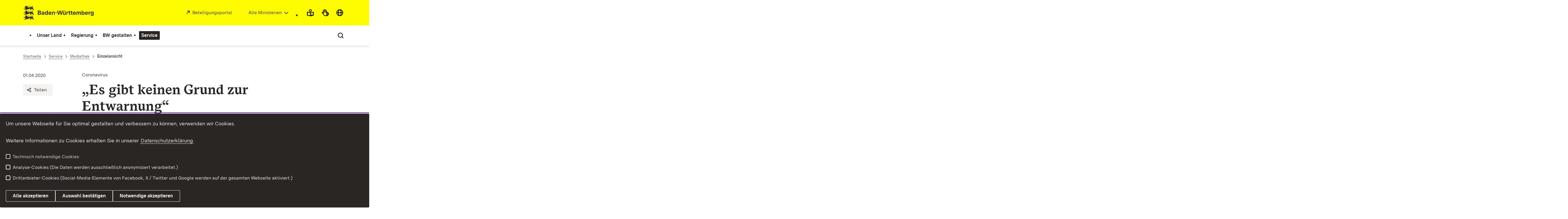

--- FILE ---
content_type: text/html; charset=utf-8
request_url: https://www.baden-wuerttemberg.de/de/service/media/mid/es-gibt-keinen-grund-zur-entwarnung
body_size: 157444
content:
<!DOCTYPE html>
<html lang="de" class="no-js v-lp">
<head>

<meta charset="utf-8">
<!-- 
	This website is powered by TYPO3 - inspiring people to share!
	TYPO3 is a free open source Content Management Framework initially created by Kasper Skaarhoj and licensed under GNU/GPL.
	TYPO3 is copyright 1998-2026 of Kasper Skaarhoj. Extensions are copyright of their respective owners.
	Information and contribution at https://typo3.org/
-->

<base href="https://www.baden-wuerttemberg.de/">

<title>Video: „Es gibt keinen Grund zur Entwarnung“: Baden-Württemberg.de</title>
<meta http-equiv="x-ua-compatible" content="IE=edge,chrome=1" />
<meta name="generator" content="TYPO3 CMS" />
<meta name="robots" content="NOINDEX,FOLLOW" />
<meta name="keywords" content="Landesportal Baden-Württemberg" />
<meta name="description" content="Ministerpräsident Winfried Kretschmann macht deutlich, dass es noch keinen Grund zur Entwarnung gibt. Die Lage sei unverändert ernst. Um so wichtiger sei es, dass sich alle an die Maßnahmen und Beschränkungen halten – auch während der Osterfeiertage.
Meldung" />
<meta property="og:url" content="https://www.baden-wuerttemberg.de/de/service/media/mid/es-gibt-keinen-grund-zur-entwarnung" />
<meta property="og:type" content="article" />
<meta property="og:site_name" content="Baden-Württemberg.de" />
<meta property="og:title" content="„Es gibt keinen Grund zur Entwarnung“" />
<meta property="og:description" content="Ministerpräsident Winfried Kretschmann macht deutlich, dass es noch keinen Grund zur Entwarnung gibt. Die Lage sei unverändert ernst. Um so wichtiger sei es, dass sich alle an die Maßnahmen und Beschränkungen halten – auch während der Osterfeiertage.
Meldung" />
<meta property="og:image" content="https://www.baden-wuerttemberg.de/fileadmin/_processed_/7/3/csm_200331_Kretschmann-Pressekonferenz_Livestream_dpa_131375024_2434x1310_cc038fcacd.jpg,https://www.baden-wuerttemberg.de/fileadmin/_processed_/7/3/csm_200331_Kretschmann-Pressekonferenz_Livestream_dpa_131375024_2434x1310_cc038fcacd.jpg,https://www.baden-wuerttemberg.de/fileadmin/_processed_/7/3/csm_200331_Kretschmann-Pressekonferenz_Livestream_dpa_131375024_2434x1310_cc038fcacd.jpg,https://www.baden-wuerttemberg.de/fileadmin/_processed_/7/3/csm_200331_Kretschmann-Pressekonferenz_Livestream_dpa_131375024_2434x1310_cc038fcacd.jpg" />
<meta name="twitter:card" content="summary" />
<meta name="twitter:site" content="@regierungbw" />
<meta name="twitter:creator" content="@regierungbw" />
<meta name="twitter:domain" content="baden-wuerttemberg.de" />
<meta name="rsm:twitterlead" content="#BadenWürttemberg" />
<meta name="twitter:title" content="„Es gibt keinen Grund zur Entwarnung“" />
<meta name="twitter:description" content="Ministerpräsident Winfried Kretschmann macht deutlich, dass es noch keinen Grund zur Entwarnung gibt. Die Lage sei unverändert ernst. Um so wichtiger sei es, dass sich alle an die Maßnahmen und Beschränkungen halten – auch während der Osterfeiertage.
Meldung" />
<meta name="twitter:image" content="https://www.baden-wuerttemberg.de/fileadmin/_processed_/7/3/csm_200331_Kretschmann-Pressekonferenz_Livestream_dpa_131375024_2434x1310_cc038fcacd.jpg,https://www.baden-wuerttemberg.de/fileadmin/_processed_/7/3/csm_200331_Kretschmann-Pressekonferenz_Livestream_dpa_131375024_2434x1310_cc038fcacd.jpg,https://www.baden-wuerttemberg.de/fileadmin/_processed_/7/3/csm_200331_Kretschmann-Pressekonferenz_Livestream_dpa_131375024_2434x1310_cc038fcacd.jpg,https://www.baden-wuerttemberg.de/fileadmin/_processed_/7/3/csm_200331_Kretschmann-Pressekonferenz_Livestream_dpa_131375024_2434x1310_cc038fcacd.jpg" />


<link rel="stylesheet" href="https://assets.baden-wuerttemberg.de/2024/current/stylesheets/main.css?v=3.1.2" media="all">
<link rel="stylesheet" href="https://assets.baden-wuerttemberg.de/2024/current/stylesheets/print.css?v=3.1.2" media="print">
<style>
/*<![CDATA[*/
<!-- 
/*additionalTSFEInlineStyle*/
	ul.powermail_message.powermail_message_error {
	  list-style: none;
	  color: red;
	  padding: 0;
	  margin: 0;
	}
	ul.powermail_message.powermail_message_error li {
	  color: red;
	  padding: 0;
	  margin: 0;
	}
	.powermail_input.powermail_field_error {
	  border-bottom-color: red!important;
	}
-->
/*]]>*/
</style>





<!-- TYPO3SEARCH_end -->
<meta name="editingPage" content="https://redaktion.baden-wuerttemberg.de/typo3/alt_doc.php?index.php&edit%5Bpages%5D%5B1162%5D=edit"/>
<meta name="viewport" content="width=device-width, initial-scale=1.0">
<meta http-equiv="x-ua-compatible" content="ie=edge">
<style>
	.tx-tantely{
		display:none;
	}
</style>

<script>
	document.documentElement.className = document.documentElement.className.replace(/(\s|^)no-js(\s|$)/, '$1js$2');
	window.bawue2024 = {
		ASSET_BASE_URL: 'https://assets.baden-wuerttemberg.de/2024/current/',
		JS_BASE_URL: 'https://assets.baden-wuerttemberg.de/2024/current/',
		ICON_SPRITE_URL: 'https://assets.baden-wuerttemberg.de/2024/current/media/icons/icons.svg',
		PRIVACY_POLICY_URL: '/de/header-und-footer/datenschutz',
	};
</script>
<script src="https://assets.baden-wuerttemberg.de/2024/current/javascripts/head.js"></script>




<link rel="preload" as="font" type="font/woff2" href="https://assets.baden-wuerttemberg.de/2024/current/fonts/BaWueSansWeb-Regular.woff2" crossorigin>
<link rel="preload" as="font" type="font/woff2" href="https://assets.baden-wuerttemberg.de/2024/current/fonts/BaWueSansWeb-Bold.woff2" crossorigin>
<link rel="preload" as="font" type="font/woff2" href="https://assets.baden-wuerttemberg.de/2024/current/fonts/BaWueSerifWeb-Regular.woff2" crossorigin>
<link rel="preload" as="font" type="font/woff2" href="https://assets.baden-wuerttemberg.de/2024/current/fonts/BaWueSerifWeb-Bold.woff2" crossorigin>
<link rel="apple-touch-icon" sizes="180x180" href="https://assets.baden-wuerttemberg.de/2024/current/media/favicon/apple-touch-icon.png">
<link rel="icon" type="image/png" sizes="32x32" href="https://assets.baden-wuerttemberg.de/2024/current/media/favicon/favicon-32x32.png">
<link rel="icon" type="image/png" sizes="16x16" href="https://assets.baden-wuerttemberg.de/2024/current/media/favicon/favicon-16x16.png">
<link rel="manifest" href="https://assets.baden-wuerttemberg.de/2024/current/media/favicon/site.webmanifest">
<link rel="mask-icon" href="https://assets.baden-wuerttemberg.de/2024/current/media/favicon/safari-pinned-tab.svg" color="#fffc00">
<meta name="msapplication-TileColor" content="#fffc00">
<meta name="theme-color" content="#fffc00">

<!-- TYPO3SEARCH_begin -->



<link rel="canonical" href="https://www.baden-wuerttemberg.de/de/service/media/mid/es-gibt-keinen-grund-zur-entwarnung"/>
</head>
<body class="lp pagets__interim_page_list_list page-pid-1162">



<!-- TYPO3SEARCH_end -->

	<!-- BEGIN Matomo -->
	<script>
		var _paq = (window._paq = window._paq || []);
		var aaaextension_is404page = '0';
		var analyticsCookieValue = document.cookie
		.split("; ")
		.find((row) => row.startsWith("bawu-analytics="))
		?.split("=")[1];

		_paq.push(["trackPageView"]);
		_paq.push(["enableLinkTracking"]);

		if (analyticsCookieValue !== "accept") {
			// require user cookie consent before storing any cookies
			// https://developer.matomo.org/guides/tracking-consent
			// "when the user has given consent, you could also avoid calling _paq.push(['requireConsent']) in the first place."
			_paq.push(["requireCookieConsent"]);
			console.info("Matomo cookies disabled until user consent is given.");
		}

		if(aaaextension_is404page == '1') {
			_paq.push(['setDocumentTitle', '404/URL = ' + encodeURIComponent(document.location.pathname+document.location.search) + '/From = ' + encodeURIComponent(document.referrer)]);
		}

		function embedTrackingCode() {
			var u = "https://piwik.baden-wuerttemberg.de/";
			_paq.push(["setTrackerUrl", u + "matomo.php"]);
			_paq.push(["setSiteId", "1"]);
			var d = document,
			g = d.createElement("script"),
			s = d.getElementsByTagName("script")[0];
			g.type = "text/javascript";
			g.async = true;
			g.defer = true;
			g.src = u + "matomo.js";
			s.parentNode.insertBefore(g, s);
		}

		setTimeout(function () {
			embedTrackingCode(); // Die Matomo Tracking Funktion wird ausgeführt
		}, 50); // Die 50 steht für die Millisekunden anzahl in der die Funktion ausgeführt wird (kann man natürlich beliebig anpassen)

		document.addEventListener("cookieAccepted", (e) => {
		if (e?.detail?.analytics !== true) {
			// revoke cookie consent
			_paq.push(["forgetCookieConsentGiven"]);
			console.info("Matomo cookies got disabled.");
		} else {
			_paq.push(["setCookieConsentGiven"]);
			console.info("Matomo cookies got enabled.");
		}
	});
	</script>
	<!-- END Matomo -->

<!-- TYPO3SEARCH_begin -->



<div class="page" id="page">
	

<!-- TYPO3SEARCH_end -->
<a class="skip-link t-dark" href="/de/service/media/mid/es-gibt-keinen-grund-zur-entwarnung#content">
	<span class="icon-link skip-link__text">
		<span class="icon-link__button">
			<svg class="icon icon--arrow-right icon-link__icon" viewBox="0 0 200 200" aria-hidden="true">
				<use xlink:href="#icon-arrow-right"></use>
			</svg>
		</span>
		<span class="icon-link__text">Zum Inhalt springen</span>
	</span>
</a>

<header class="header">
	<script id="bwHeaderNavigation" type="application/json">
		{"351":{"order":0,"level":0,"title":"Unser Land","link":"\/de\/unser-land","target":"","active":0,"current":0,"hasChildren":false,"hasSubpages":1,"children":[{"517":{"order":0,"level":1,"title":"Geschichte","link":"\/de\/unser-land\/geschichte","target":"","active":0,"current":0,"hasChildren":false,"hasSubpages":0,"children":[]},"515":{"order":1,"level":1,"title":"Land und Leute","link":"\/de\/unser-land\/land-und-leute","target":"","active":0,"current":0,"hasChildren":false,"hasSubpages":0,"children":[]},"541":{"order":2,"level":1,"title":"Landesverfassung","link":"\/de\/unser-land\/landesverfassung","target":"","active":0,"current":0,"hasChildren":false,"hasSubpages":0,"children":[]},"521":{"order":3,"level":1,"title":"Landeswappen und Hymnen","link":"\/de\/unser-land\/landeswappen-und-hymnen","target":"","active":0,"current":0,"hasChildren":false,"hasSubpages":0,"children":[]}},{"581":{"order":4,"level":1,"title":"Landtag","link":"\/de\/unser-land\/verfassungsorgane\/landtag","target":"","active":0,"current":0,"hasChildren":false,"hasSubpages":0,"children":[]},"585":{"order":5,"level":1,"title":"Rechnungshof","link":"\/de\/unser-land\/rechnungshof","target":"","active":0,"current":0,"hasChildren":false,"hasSubpages":0,"children":[]},"583":{"order":6,"level":1,"title":"Verfassungsgerichtshof","link":"\/de\/unser-land\/verfassungsgerichtshof","target":"","active":0,"current":0,"hasChildren":false,"hasSubpages":0,"children":[]},"589":{"order":7,"level":1,"title":"Von der Gemeinde bis zum Ministerium","link":"\/de\/unser-land\/von-der-gemeinde-bis-zum-ministerium","target":"","active":0,"current":0,"hasChildren":false,"hasSubpages":0,"children":[]}},{"519":{"order":8,"level":1,"title":"Traditionen","link":"\/de\/unser-land\/traditionen","target":"","active":0,"current":0,"hasChildren":false,"hasSubpages":0,"children":[]},"543":{"order":9,"level":1,"title":"Wirtschaftsstandort","link":"\/de\/unser-land\/wirtschaftsstandort","target":"","active":0,"current":0,"hasChildren":false,"hasSubpages":0,"children":[]},"529":{"order":10,"level":1,"title":"Urlaubs- und Kulturland","link":"\/de\/unser-land\/urlaubsland","target":"","active":0,"current":0,"hasChildren":false,"hasSubpages":0,"children":[]}}]},"347":{"order":1,"level":0,"title":"Regierung","link":"\/de\/regierung","target":"","active":0,"current":0,"hasChildren":false,"hasSubpages":1,"children":[{"631":{"order":11,"level":1,"title":"Ministerpr\u00e4sident","link":"\/de\/regierung\/ministerpraesident","target":"","active":0,"current":0,"hasChildren":false,"hasSubpages":0,"children":[]},"885":{"order":12,"level":1,"title":"Mitglieder der Landesregierung","link":"\/de\/regierung\/mitglieder-der-landesregierung","target":"","active":0,"current":0,"hasChildren":false,"hasSubpages":0,"children":[]},"925":{"order":13,"level":1,"title":"Ministerien","link":"\/de\/regierung\/ministerien","target":"","active":0,"current":0,"hasChildren":false,"hasSubpages":0,"children":[]}},{"12246":{"order":14,"level":1,"title":"Beschl\u00fcsse und Projekte","link":"\/de\/regierung\/beschluesse-und-projekte","target":"","active":0,"current":0,"hasChildren":false,"hasSubpages":0,"children":[]},"30913":{"order":15,"level":1,"title":"Kabinettsberichte","link":"\/de\/regierung\/beschluesse-und-projekte\/kabinettsberichte","target":"","active":0,"current":0,"hasChildren":false,"hasSubpages":0,"children":[]},"669":{"order":16,"level":1,"title":"Koalitionsvertrag","link":"\/de\/regierung\/koalitionsvertrag-fuer-baden-wuerttemberg","target":"","active":0,"current":0,"hasChildren":false,"hasSubpages":0,"children":[]},"25350":{"order":17,"level":1,"title":"Halbzeitbilanz","link":"\/de\/regierung\/halbzeitbilanz","target":"","active":0,"current":0,"hasChildren":false,"hasSubpages":0,"children":[]}},{"635":{"order":18,"level":1,"title":"Baden-W\u00fcrttemberg im Bund","link":"\/de\/regierung\/baden-wuerttemberg-im-bund","target":"","active":0,"current":0,"hasChildren":false,"hasSubpages":0,"children":[]},"637":{"order":19,"level":1,"title":"Baden-W\u00fcrttemberg in Europa und der Welt","link":"\/de\/regierung\/baden-wuerttemberg-in-europa-und-der-welt","target":"","active":0,"current":0,"hasChildren":false,"hasSubpages":0,"children":[]}}]},"345":{"order":2,"level":0,"title":"BW gestalten","link":"\/de\/bw-gestalten","target":"","active":0,"current":0,"hasChildren":false,"hasSubpages":1,"children":[{"297":{"order":20,"level":1,"title":"B\u00fcrgernahes Baden-W\u00fcrttemberg","link":"\/de\/bw-gestalten\/buergernahes-baden-wuerttemberg","target":"","active":0,"current":0,"hasChildren":false,"hasSubpages":1,"children":{"687":{"order":0,"level":2,"title":"Demokratie & B\u00fcrgerbeteiligung","link":"\/de\/bw-gestalten\/buergernahes-baden-wuerttemberg\/demokratie-buergerbeteiligung","target":"","active":0,"current":0,"hasChildren":false,"hasSubpages":0,"children":[]},"695":{"order":1,"level":2,"title":"Innenpolitik","link":"\/de\/bw-gestalten\/buergernahes-baden-wuerttemberg\/innenpolitik","target":"","active":0,"current":0,"hasChildren":false,"hasSubpages":0,"children":[]},"697":{"order":2,"level":2,"title":"Integration","link":"\/de\/bw-gestalten\/buergernahes-baden-wuerttemberg\/integration","target":"","active":0,"current":0,"hasChildren":false,"hasSubpages":0,"children":[]},"693":{"order":3,"level":2,"title":"Justiz","link":"\/de\/bw-gestalten\/buergernahes-baden-wuerttemberg\/justiz","target":"","active":0,"current":0,"hasChildren":false,"hasSubpages":0,"children":[]}}},"295":{"order":21,"level":1,"title":"Erfolgreiches Baden-W\u00fcrttemberg","link":"\/de\/bw-gestalten\/erfolgreiches-baden-wuerttemberg","target":"","active":0,"current":0,"hasChildren":false,"hasSubpages":1,"children":{"331":{"order":4,"level":2,"title":"Wirtschaft","link":"\/de\/bw-gestalten\/erfolgreiches-baden-wuerttemberg\/wirtschaft","target":"","active":0,"current":0,"hasChildren":false,"hasSubpages":0,"children":[]},"13053":{"order":5,"level":2,"title":"Digitalisierung","link":"\/de\/bw-gestalten\/erfolgreiches-baden-wuerttemberg\/digitalisierung","target":"","active":0,"current":0,"hasChildren":false,"hasSubpages":0,"children":[]},"333":{"order":6,"level":2,"title":"Arbeit","link":"\/de\/bw-gestalten\/erfolgreiches-baden-wuerttemberg\/arbeit","target":"","active":0,"current":0,"hasChildren":false,"hasSubpages":0,"children":[]},"335":{"order":7,"level":2,"title":"Haushalt","link":"\/de\/bw-gestalten\/erfolgreiches-baden-wuerttemberg\/haushalt","target":"","active":0,"current":0,"hasChildren":false,"hasSubpages":0,"children":[]},"337":{"order":8,"level":2,"title":"Forschung","link":"\/de\/bw-gestalten\/erfolgreiches-baden-wuerttemberg\/forschung","target":"","active":0,"current":0,"hasChildren":false,"hasSubpages":0,"children":[]}}}},{"307":{"order":22,"level":1,"title":"Gerechtes Baden-W\u00fcrttemberg","link":"\/de\/bw-gestalten\/gerechtes-baden-wuerttemberg","target":"","active":0,"current":0,"hasChildren":false,"hasSubpages":1,"children":{"711":{"order":9,"level":2,"title":"Familie & Kinder","link":"\/de\/bw-gestalten\/gerechtes-baden-wuerttemberg\/familie-kinder","target":"","active":0,"current":0,"hasChildren":false,"hasSubpages":1,"children":[]},"8302":{"order":10,"level":2,"title":"Wohnen","link":"\/de\/bw-gestalten\/gerechtes-baden-wuerttemberg\/wohnen","target":"","active":0,"current":0,"hasChildren":false,"hasSubpages":0,"children":[]},"713":{"order":11,"level":2,"title":"Gesundheit & Pflege","link":"\/de\/bw-gestalten\/gerechtes-baden-wuerttemberg\/gesundheit-pflege","target":"","active":0,"current":0,"hasChildren":false,"hasSubpages":0,"children":[]},"715":{"order":12,"level":2,"title":"Gleichstellung","link":"\/de\/bw-gestalten\/gerechtes-baden-wuerttemberg\/gleichstellung","target":"","active":0,"current":0,"hasChildren":false,"hasSubpages":0,"children":[]},"709":{"order":13,"level":2,"title":"Menschen mit Behinderung","link":"\/de\/bw-gestalten\/gerechtes-baden-wuerttemberg\/menschen-mit-behinderung","target":"","active":0,"current":0,"hasChildren":false,"hasSubpages":0,"children":[]},"717":{"order":14,"level":2,"title":"\u00c4ltere Menschen","link":"\/de\/bw-gestalten\/gerechtes-baden-wuerttemberg\/aeltere-menschen","target":"","active":0,"current":0,"hasChildren":false,"hasSubpages":0,"children":[]}}}},{"293":{"order":23,"level":1,"title":"Nachhaltiges Baden-W\u00fcrttemberg","link":"\/de\/bw-gestalten\/nachhaltiges-baden-wuerttemberg","target":"","active":0,"current":0,"hasChildren":false,"hasSubpages":1,"children":{"20215":{"order":15,"level":2,"title":"Klimaschutz","link":"\/de\/bw-gestalten\/nachhaltiges-baden-wuerttemberg\/klimaschutz","target":"","active":0,"current":0,"hasChildren":false,"hasSubpages":1,"children":[]},"319":{"order":16,"level":2,"title":"Energie","link":"\/de\/bw-gestalten\/nachhaltiges-baden-wuerttemberg\/energie","target":"","active":0,"current":0,"hasChildren":false,"hasSubpages":0,"children":[]},"321":{"order":17,"level":2,"title":"Verkehr","link":"\/de\/bw-gestalten\/nachhaltiges-baden-wuerttemberg\/verkehr","target":"","active":0,"current":0,"hasChildren":false,"hasSubpages":0,"children":[]},"323":{"order":18,"level":2,"title":"Umweltschutz","link":"\/de\/bw-gestalten\/nachhaltiges-baden-wuerttemberg\/umweltschutz","target":"","active":0,"current":0,"hasChildren":false,"hasSubpages":0,"children":[]},"7829":{"order":19,"level":2,"title":"Naturschutz","link":"\/de\/bw-gestalten\/nachhaltiges-baden-wuerttemberg\/naturschutz","target":"","active":0,"current":0,"hasChildren":false,"hasSubpages":0,"children":[]},"327":{"order":20,"level":2,"title":"Verbraucherschutz","link":"\/de\/bw-gestalten\/nachhaltiges-baden-wuerttemberg\/verbraucherschutz","target":"","active":0,"current":0,"hasChildren":false,"hasSubpages":1,"children":[]},"9989":{"order":21,"level":2,"title":"L\u00e4ndlicher Raum","link":"\/de\/bw-gestalten\/nachhaltiges-baden-wuerttemberg\/laendlicher-raum","target":"","active":0,"current":0,"hasChildren":false,"hasSubpages":0,"children":[]},"699":{"order":22,"level":2,"title":"Landwirtschaft","link":"\/de\/bw-gestalten\/nachhaltiges-baden-wuerttemberg\/landwirtschaft","target":"","active":0,"current":0,"hasChildren":false,"hasSubpages":0,"children":[]}}}},{"301":{"order":24,"level":1,"title":"Schlaues Baden-W\u00fcrttemberg","link":"\/de\/bw-gestalten\/schlaues-baden-wuerttemberg","target":"","active":0,"current":0,"hasChildren":false,"hasSubpages":1,"children":{"617":{"order":23,"level":2,"title":"Fr\u00fchkindliche Bildung","link":"\/de\/bw-gestalten\/schlaues-baden-wuerttemberg\/fruehkindliche-bildung","target":"","active":0,"current":0,"hasChildren":false,"hasSubpages":0,"children":[]},"607":{"order":24,"level":2,"title":"Schule","link":"\/de\/bw-gestalten\/schlaues-baden-wuerttemberg\/schule","target":"","active":0,"current":0,"hasChildren":false,"hasSubpages":1,"children":[]},"703":{"order":25,"level":2,"title":"Hochschule","link":"\/de\/bw-gestalten\/schlaues-baden-wuerttemberg\/hochschule","target":"","active":0,"current":0,"hasChildren":false,"hasSubpages":0,"children":[]},"701":{"order":26,"level":2,"title":"Aus- und Weiterbildung","link":"\/de\/bw-gestalten\/schlaues-baden-wuerttemberg\/aus-und-weiterbildung","target":"","active":0,"current":0,"hasChildren":false,"hasSubpages":0,"children":[]}}},"305":{"order":25,"level":1,"title":"Sch\u00f6nes und aktives Baden-W\u00fcrttemberg","link":"\/de\/bw-gestalten\/schoenes-und-aktives-baden-wuerttemberg","target":"","active":0,"current":0,"hasChildren":false,"hasSubpages":1,"children":{"707":{"order":27,"level":2,"title":"Tourismus","link":"\/de\/bw-gestalten\/schoenes-und-aktives-baden-wuerttemberg\/tourismus","target":"","active":0,"current":0,"hasChildren":false,"hasSubpages":0,"children":[]},"383":{"order":28,"level":2,"title":"Kultur","link":"\/de\/bw-gestalten\/schoenes-und-aktives-baden-wuerttemberg\/kultur","target":"","active":0,"current":0,"hasChildren":false,"hasSubpages":0,"children":[]},"705":{"order":29,"level":2,"title":"Sport","link":"\/de\/bw-gestalten\/schoenes-und-aktives-baden-wuerttemberg\/sport","target":"","active":0,"current":0,"hasChildren":false,"hasSubpages":0,"children":[]},"793":{"order":30,"level":2,"title":"Medien","link":"\/de\/bw-gestalten\/schoenes-und-aktives-baden-wuerttemberg\/medien","target":"","active":0,"current":0,"hasChildren":false,"hasSubpages":0,"children":[]}}},"719":{"order":26,"level":1,"title":"Themen A-Z","link":"\/de\/bw-gestalten\/themen-a-z","target":"","active":0,"current":0,"hasChildren":false,"hasSubpages":0,"children":[]}}]},"349":{"order":3,"level":0,"title":"Service","link":"\/de\/service","target":"","active":1,"current":0,"hasChildren":false,"hasSubpages":1,"children":[{"309":{"order":27,"level":1,"title":"Presse","link":"\/de\/service\/presse","target":"","active":0,"current":0,"hasChildren":false,"hasSubpages":0,"children":[]},"2113":{"order":28,"level":1,"title":"Alle Meldungen","link":"\/de\/service\/alle-meldungen","target":"","active":0,"current":0,"hasChildren":false,"hasSubpages":0,"children":[]},"1160":{"order":29,"level":1,"title":"Mediathek","link":"\/de\/service\/mediathek","target":"","active":0,"current":0,"hasChildren":false,"hasSubpages":0,"children":[]},"209":{"order":30,"level":1,"title":"Publikationen","link":"\/de\/service\/publikationen","target":"","active":0,"current":0,"hasChildren":false,"hasSubpages":0,"children":[]}},{"313":{"order":31,"level":1,"title":"Newsletter","link":"\/de\/service\/newsletter","target":"","active":0,"current":0,"hasChildren":false,"hasSubpages":0,"children":[]},"733":{"order":32,"level":1,"title":"Social Media","link":"\/de\/service\/social-media","target":"","active":0,"current":0,"hasChildren":false,"hasSubpages":0,"children":[]},"16938":{"order":33,"level":1,"title":"Messenger","link":"\/de\/service\/aktuelle-nachrichten-per-messenger","target":"","active":0,"current":0,"hasChildren":false,"hasSubpages":0,"children":[]}},{"23117":{"order":34,"level":1,"title":"Stellen","link":"\/de\/service\/stellen","target":"","active":0,"current":0,"hasChildren":false,"hasSubpages":0,"children":[]},"1039":{"order":35,"level":1,"title":"Gesetze und Verordnungen","link":"\/de\/service\/gesetze-und-verordnungen","target":"","active":0,"current":0,"hasChildren":false,"hasSubpages":0,"children":[]},"30914":{"order":36,"level":1,"title":"Gesetzblatt","link":"\/de\/service\/gesetze-und-verordnungen\/gesetzblatt","target":"","active":0,"current":0,"hasChildren":false,"hasSubpages":0,"children":[]}},{"749":{"order":37,"level":1,"title":"Ansprechpartner","link":"\/de\/service\/ansprechpartner","target":"","active":0,"current":0,"hasChildren":false,"hasSubpages":0,"children":[]},"811":{"order":38,"level":1,"title":"Kontaktformular","link":"\/de\/service\/kontaktformular","target":"","active":0,"current":0,"hasChildren":false,"hasSubpages":0,"children":[]},"1031":{"order":39,"level":1,"title":"Serviceportal","link":"\/de\/service\/online-verwaltung","target":"","active":0,"current":0,"hasChildren":false,"hasSubpages":0,"children":[]}}]}}
	</script>

	<div class="header__accent">

		<div class="header__container">
			<div class="header__logo">
				<a class="logo" href="/">
					<span class="sr-only u-hidden-visually">Link zur Startseite</span>
					<img class="logo__image"
						 src="https://assets.baden-wuerttemberg.de/2024/current/media/images/logos/logo-lp_de.svg"
						 alt="Logo von Baden-Württemberg.de" />
				</a>
			</div>

			<div class="header__external">

				
						
							<a class="icon-link"
							   href="https://beteiligungsportal.baden-wuerttemberg.de/de/startseite"
							   rel="noopener noreferrer" target="_blank">
								<span class="icon-link__button">
									<svg class="icon icon--external icon-link__icon" viewBox="0 0 200 200" aria-hidden="true">
										<use xlink:href="#icon-external"></use>
									</svg>
								</span>
								<span class="icon-link__text">Beteiligungsportal</span>
							</a>
						
					
			</div>

			
				<div class="header__ministry">
					<div class="link-dropdown">
						<a class="icon-link icon-link--right link-dropdown__trigger link-dropdown__trigger--text link-dropdown__trigger--ministry"
						   href="/de/regierung/ministerien"
						   aria-controls="link-dropdown-content--ministry"
						   aria-label="Ministerien Liste öffnen">
								<span class="icon-link__button">
									<svg class="icon icon--arrow-down icon-link__icon" viewBox="0 0 200 200" aria-hidden="true">
										<use xlink:href="#icon-arrow-down"></use>
									</svg>
								</span>
							<span class="icon-link__text">Alle Ministerien</span>
						</a>
						<div class="dropdown-menu link-dropdown__content link-dropdown__content--ministry"
							 id="link-dropdown-content--ministry"
							 role="listbox"
							 aria-label="Auswahlliste: Ministerien">
							<ul class="dropdown-menu__list">
								<li class="dropdown-menu__item"><a href="https://stm.baden-wuerttemberg.de" class="dropdown-menu__link" target="_blank" id="min-66"><span class="dropdown-menu__text">Staatsministerium</span></a></li><li class="dropdown-menu__item"><a href="https://im.baden-wuerttemberg.de" class="dropdown-menu__link" target="_blank" id="min-70"><span class="dropdown-menu__text">Ministerium des Inneren, für Digitalisierung und Kommunen</span></a></li><li class="dropdown-menu__item"><a href="https://fm.baden-wuerttemberg.de" class="dropdown-menu__link" target="_blank" id="min-67"><span class="dropdown-menu__text">Ministerium für Finanzen</span></a></li><li class="dropdown-menu__item"><a href="https://km.baden-wuerttemberg.de/" class="dropdown-menu__link" target="_blank" id="min-68"><span class="dropdown-menu__text">Ministerium für Kultus, Jugend und Sport</span></a></li><li class="dropdown-menu__item"><a href="https://mwk.baden-wuerttemberg.de" class="dropdown-menu__link" target="_blank" id="min-69"><span class="dropdown-menu__text">Ministerium für Wissenschaft, Forschung und Kunst</span></a></li><li class="dropdown-menu__item"><a href="https://um.baden-wuerttemberg.de" class="dropdown-menu__link" target="_blank" id="min-71"><span class="dropdown-menu__text">Ministerium für Umwelt, Klima und Energiewirtschaft</span></a></li><li class="dropdown-menu__item"><a href="https://wm.baden-wuerttemberg.de" class="dropdown-menu__link" target="_blank" id="min-11737"><span class="dropdown-menu__text">Ministerium für Wirtschaft, Arbeit und Tourismus</span></a></li><li class="dropdown-menu__item"><a href="https://sozialministerium.baden-wuerttemberg.de" class="dropdown-menu__link" target="_blank" id="min-72"><span class="dropdown-menu__text">Ministerium für Soziales, Gesundheit und Integration</span></a></li><li class="dropdown-menu__item"><a href="https://jum.baden-wuerttemberg.de" class="dropdown-menu__link" target="_blank" id="min-5561"><span class="dropdown-menu__text">Ministerium der Justiz und für Migration</span></a></li><li class="dropdown-menu__item"><a href="https://vm.baden-wuerttemberg.de/" class="dropdown-menu__link" target="_blank" id="min-75"><span class="dropdown-menu__text">Ministerium für Verkehr</span></a></li><li class="dropdown-menu__item"><a href="https://mlr.baden-wuerttemberg.de" class="dropdown-menu__link" target="_blank" id="min-73"><span class="dropdown-menu__text">Ministerium für Ernährung, Ländlichen Raum und Verbraucherschutz</span></a></li><li class="dropdown-menu__item"><a href="https://mlw.baden-wuerttemberg.de/" class="dropdown-menu__link" target="_blank" id="min-18760"><span class="dropdown-menu__text">Ministerium für Landesentwicklung und Wohnen</span></a></li>
							</ul>
						</div>
					</div>
				</div>
			

			<nav class="header__mikronav" aria-label="Barrierefreiheit und Sprachen">
				<ul class="header__mikronav-list">
					
					
						
							
						
					
					
						
							
						
					

					

					
						<li class="header__meta header__meta--mobile">
							<div class="link-dropdown">
								<a class="link-dropdown__trigger link-dropdown__trigger--icon js-tooltip link-dropdown__trigger--accessability"
									href="/de/header-und-footer/inhaltsuebersicht#sitemap--fallback-accessability"
									aria-controls="link-dropdown-content--accessability"
									aria-labelledby="link-dropdown-label--accessability">
									<svg class="icon icon--accessability link-dropdown__icon" viewBox="0 0 200 200" aria-hidden="true">
										<use xlink:href="#icon-accessability"></use>
									</svg>
									<svg class="icon icon--accessability-fill link-dropdown__icon link-dropdown__icon--filled" viewBox="0 0 200 200" aria-hidden="true">
										<use xlink:href="#icon-accessability-fill"></use>
									</svg>
									<span class="link-dropdown__trigger-text" hidden id="link-dropdown-label--accessability">Links Barrierefreiheit</span>
									<span class="link-dropdown__tooltip" id="link-dropdown__tooltip--accessability">
										Barrierefreiheit
									</span>
								</a>

								<div class="dropdown-menu link-dropdown__content link-dropdown__content--accessability"
									 id="link-dropdown-content--accessability"
									 role="listbox"
									 aria-label="Links Barriefreiheit Auswahlliste">
											<span class="dropdown__label u-hidden-visually">
												Funktionen für barrierefreien Zugriff</span>
									<ul class="dropdown-menu__list">
										
											
												<li class="dropdown-menu__item">
													<a class="dropdown-menu__link" id="easy-read" href="/de/header-und-footer/leichte-sprache">
														<span class="dropdown-menu__text">Leichte Sprache</span>
													</a>
												</li>
											
										
										
											
												<li class="dropdown-menu__item">
													<a class="dropdown-menu__link" id="sign-language" href="/de/header-und-footer/gebaerdensprache">
														<span class="dropdown-menu__text">Gebärdensprache</span>
													</a>
												</li>
											
										
									</ul>
								</div>

							</div>
						</li>
					

					

					
					

					

						
							

								<li class="header__meta header__meta--desktop ">
									<a aria-labelledby="header-icon-label--easy-read" data-template="header-icon-tooltip--easy-read" class="header__icon js-tooltip" href="/de/header-und-footer/leichte-sprache">
										<svg class="icon icon--easy-read header__svg" viewBox="0 0 200 200" aria-hidden="true">
											<use xlink:href="#icon-easy-read"></use>
										</svg>
										<svg class="icon icon--easy-read-fill header__svg header__svg--filled" viewBox="0 0 200 200"
											 aria-hidden="true">
											<use xlink:href="#icon-easy-read-fill"></use>
										</svg>
										<span class="header__icon-text" hidden
											  id="header-icon-label--easy-read">Leichte Sprache</span>
										<span class="tooltip__content" id="header-icon-tooltip--easy-read">Leichte Sprache</span>
									</a>
								</li>
							
						
						
							
								<li class="header__meta header__meta--desktop ">
									<a aria-labelledby="header-icon-label--sign-language" data-template="header-icon-tooltip--sign-language" class="header__icon js-tooltip" href="/de/header-und-footer/gebaerdensprache">
										<svg class="icon icon--sign-language header__svg" viewBox="0 0 200 200" aria-hidden="true">
											<use xlink:href="#icon-sign-language"></use>
										</svg>
										<svg class="icon icon--sign-language-fill header__svg header__svg--filled" viewBox="0 0 200 200"
											 aria-hidden="true">
											<use xlink:href="#icon-sign-language-fill"></use>
										</svg>
										<span class="header__icon-text" hidden
											  id="header-icon-label--sign-language">Gebärdensprache</span>
										<span class="tooltip__content" id="header-icon-tooltip--sign-language">Gebärdensprache</span>
									</a>
								</li>
							
						
					

					
						<li class="header__languages">
							<div class="link-dropdown">
								<a class="link-dropdown__trigger link-dropdown__trigger--icon js-tooltip link-dropdown__trigger--lang"
									 href="/de/header-und-footer/inhaltsuebersicht#sitemap--fallback-lang"
									 aria-controls="link-dropdown-content--lang"
									 data-template="link-dropdown__tooltip--lang"
									 aria-label="Liste der Sprachen öffnen">
									<svg class="icon icon--globe link-dropdown__icon" viewBox="0 0 200 200" aria-hidden="true">
										<use xlink:href="#icon-globe"></use>
									</svg>
									<svg class="icon icon--globe-fill link-dropdown__icon link-dropdown__icon--filled"
										 viewBox="0 0 200 200" aria-hidden="true">
										<use xlink:href="#icon-globe-fill"></use>
									</svg>
									<span class="link-dropdown__trigger-text" hidden id="header-icon-label--lang">Sprache auswählen</span>
									<span class="link-dropdown__tooltip" id="link-dropdown__tooltip--lang">Sprachen</span>
								</a>
								<div class="dropdown-menu link-dropdown__content link-dropdown__content--lang"
									 id="link-dropdown-content--lang"
									 role="listbox"
									 aria-label="Menü für Sprachen Auswahlliste">
									<span class="dropdown__label u-hidden-visually">Sprachen</span>
									<ul class="dropdown-menu__list">
										<li><a href="/de/service/media/mid/es-gibt-keinen-grund-zur-entwarnung" id="de" class="dropdown-menu__link current"><span class="dropdown-menu__text">Deutsch</span></a></li><li class="dropdown-menu__item"><a href="/en/home?tx_bwmediathekasset_pi1%5Buid%5D=5182&amp;cHash=290c0cd430abcf8d6a533e7fb505d31c" id="en" class="dropdown-menu__link"><span class="dropdown-menu__text">English</span></a></li><li class="dropdown-menu__item"><a href="/fr/accueil?tx_bwmediathekasset_pi1%5Buid%5D=5182&amp;cHash=290c0cd430abcf8d6a533e7fb505d31c" id="fr" class="dropdown-menu__link"><span class="dropdown-menu__text">Français</span></a></li>
									</ul>
								</div>
							</div>
						</li>
					

					<li class="header__service">
						<ul>
							
							<li class="header__search">
								<a class="header__icon js-tooltip"
										href="/de/system/suchergebnisseite"
										aria-labelledby="header-icon-label--search-1"
										data-template="header-icon-tooltip--search-1"
										data-suggest-url="/de/system/suchergebnisseite?type=7384"
										data-url="/de/system/suchergebnisseite"
										data-suggest="Kretschmann,Klimaschutz,Bildung,Mobilität,Sicherheit">
									<svg class="icon icon--search header__svg" viewBox="0 0 200 200" aria-hidden="true">
										<use xlink:href="#icon-search"></use>
									</svg>
									<span class="header__icon-text" hidden id="header-icon-label--search-1">Suche</span>
									<span class="tooltip__content" id="header-icon-tooltip--search-1">Suche</span>
								</a>
							</li>
							<li class="header__burger">
								<a class="header__icon js-tooltip"
								   href="/de/header-und-footer/inhaltsuebersicht"
								   aria-labelledby="header-icon-label--burger-2"
								   data-template="header-icon-tooltip--burger-2">
									<svg class="icon icon--burger-menu header__svg" viewBox="0 0 200 200" aria-hidden="true">
										<use xlink:href="#icon-burger-menu"></use>
									</svg><span class="header__icon-text" hidden id="header-icon-label--burger-2">Menü</span>
									<span class="tooltip__content" id="header-icon-tooltip--burger-2">Menü</span>
								</a>
							</li>
						</ul>
					</li>

				</ul>
			</nav>
		</div>
	</div>

	<div class="header__main">
		<div class="header__container">
			<nav class="header__mainnav main-menu" id="header-mainnav" aria-label="Hauptnavigation">
				<ul class="header__mainnav-list">
					
						<li class="header__item header__item--active">
							<a class="header__link" href="/de/unser-land"><span class="header__text">Unser Land</span></a>
						</li>
					
						<li class="header__item header__item--active">
							<a class="header__link" href="/de/regierung"><span class="header__text">Regierung</span></a>
						</li>
					
						<li class="header__item header__item--active">
							<a class="header__link" href="/de/bw-gestalten"><span class="header__text">BW gestalten</span></a>
						</li>
					
						<li class="header__item header__item--active">
							<a class="header__link" href="/de/service"><span class="header__text">Service</span></a>
						</li>
					
				</ul>
			</nav>
			<nav class="header__service" aria-label="Service-Navigation">
				<ul class="header__service-list">
					
					
						<li class="header__search">
							<a class="header__icon js-tooltip"
									href="/de/system/suchergebnisseite"
									aria-labelledby="header-icon-label--search"
									data-template="header-icon-tooltip--search"
									data-suggest-url="/de/system/suchergebnisseite?type=7384"
									data-url="/de/system/suchergebnisseite"
									data-suggest="Kretschmann,Klimaschutz,Bildung,Mobilität,Sicherheit">
								<svg class="icon icon--search header__svg" viewBox="0 0 200 200" aria-hidden="true">
									<use xlink:href="#icon-search"></use>
								</svg>
								<span class="header__icon-text" hidden id="header-icon-label--search">Suche</span>
								<span class="tooltip__content" id="header-icon-tooltip--search">Suche</span>
							</a>
						</li>
					

					<li class="header__burger">
						<a class="header__icon js-tooltip"
						   href="/de/header-und-footer/inhaltsuebersicht"
						   aria-labelledby="header-icon-label--burger"
						   data-template="header-icon-tooltip--burger">
							<svg class="icon icon--burger-menu header__svg" viewBox="0 0 200 200" aria-hidden="true">
								<use xlink:href="#icon-burger-menu"></use>
							</svg>
							<span class="header__icon-text" hidden id="header-icon-label--burger">Menü</span>
							<span class="tooltip__content" id="header-icon-tooltip--burger">Menü</span>
						</a>
					</li>
				</ul>
			</nav>
		</div>
	</div>

</header>
<!-- TYPO3SEARCH_begin -->



	<main class="page__content" id="content">
		

<!-- TYPO3SEARCH_end -->

	<div class="breadcrumb">
		<div class="breadcrumb__inner">
			<nav class="breadcrumb__nav" aria-label="Breadcrumb">
				<ol class="breadcrumb__list" itemscope="itemscope" itemtype="http://schema.org/BreadcrumbList">
					<li class="breadcrumb__list-item" itemprop="itemListElement" itemscope="itemscope" itemtype="http://schema.org/ListItem"><a href="/de/startseite" class="breadcrumb__item"  itemtype="http://schema.org/Thing" itemprop="item" itemscope="itemscope" itemId="/de/startseite"><span class="breadcrumb__item-label" itemprop="name">Startseite</span></a><meta itemprop="position" content="1">
</li><li class="breadcrumb__list-item" itemprop="itemListElement" itemscope="itemscope" itemtype="http://schema.org/ListItem"><a href="/de/service" class="breadcrumb__item"  itemtype="http://schema.org/Thing" itemprop="item" itemscope="itemscope" itemId="/de/service"><span class="breadcrumb__item-label" itemprop="name">Service</span></a><meta itemprop="position" content="2">
</li><li class="breadcrumb__list-item" itemprop="itemListElement" itemscope="itemscope" itemtype="http://schema.org/ListItem"><a href="/de/service/mediathek" class="breadcrumb__item" itemtype="http://schema.org/Thing" itemprop="item" itemscope="itemscope" itemid="/de/service/mediathek"><span class="breadcrumb__item-label" itemprop="name">Mediathek</span></a><meta itemprop="position" content="4"></li>			<li class="breadcrumb__list-item" itemprop="itemListElement" itemscope="itemscope" itemtype="http://schema.org/ListItem">
		    <span class="breadcrumb__item" aria-current="page" itemtype="http://schema.org/Thing" itemprop="item" itemscope="itemscope">
				<span class="breadcrumb__item-label" itemprop="name">Einzelansicht</span>
			</span>
			<meta itemprop="position" content="5">
			</li>
				</ol>
			</nav>
		</div>
	</div>

<!-- TYPO3SEARCH_begin -->



		<!-- TYPO3SEARCH_begin -->
		<div  id="c4209" class="page__section page__section--half page__section--no-1 page__section--bwmediathekasset_pi1 page__section--">



<article class="article">

	<div class="article__title">
		<div class="article-title">

			<!-- TITLE:: NEU -->
			<div class="article-title__title">
				<header class="page-title">
					<!-- TYPO3SEARCH_begin -->
					
						<div class="page-title__meta">
							<p class="page-title__category">Coronavirus</p>
						</div>
					
					
						<div class="page-title__headline">
							<h1 class="headline headline--1">„Es gibt keinen Grund zur Entwarnung“</h1>
						</div>
					
				</header>
			</div>
			<div class="article-title__meta-wrap">
				<div class="article-title__meta-wrap-inner">
					
						<address class="article-title__meta">
							<div class="article-title__address-item"><time class="article-title__date" datetime="2020-04-01">01.04.2020</time></div>
						</address>
					
					<ul class="article-title__tools" aria-label="Artikel-Tools">
						

<li class="article-title__tools-item">
	<a class="button button--subtle js-share-dialog" href="#">
		<svg class="icon icon--share button__icon" viewBox="0 0 200 200" aria-hidden="true">
			<use xlink:href="#icon-share"></use>
		</svg>
		<span class="button__text">Teilen</span>
	</a>
</li>



					</ul>
				</div>
			</div>
			<div class="article-title__media">
				<div class="article-title__media-inner">
					<figure class="figure js-figure figure--video-external" data-cookie="bawu-youtube">
						<div class="figure__media">
							<a class="figure__play" href="https://www.youtube-nocookie.com/embed/ruxOYi9iDfg?start=0" aria-label="Video abspielen">
								<div class="figure__image">
									<picture class="picture">
										
												
												
												
												<img role="presentation" class="picture__image" src="/fileadmin/_processed_/7/3/csm_200331_Kretschmann-Pressekonferenz_Livestream_dpa_131375024_2434x1310_268fb9d5a6.jpg" width="960" height="540" alt="Ministerpräsident Winfried Kretschmann spricht während einer Pressekonferenz der Landesregierung Baden-Württembergs, die im Internet gestreamt wird. (Bild: picture alliance/Sebastian Gollnow/dpa)" />
											
									</picture>
								</div>
								<div class="media-button figure__media-button">
									<svg class="icon icon--play media-button__icon" viewBox="0 0 200 200" aria-hidden="true">
										<use xlink:href="#icon-play"></use>
									</svg>
								</div>

								<template class="figure__overlay-template js-overlay-template">
									<div class="figure__overlay t-dark js-overlay">
										<div class="overlay t-dark">
											<div class="overlay__content">
												<div class="overlay__header">
													<p class="overlay__headline">Hinweis</p>
													<div class="overlay__tooltip-wrapper">
														<svg class="icon icon--info overlay__tooltip-icon" viewBox="0 0 200 200" aria-hidden="true">
															<use xlink:href="#icon-info"></use>
														</svg>
													</div>
												</div>

												<div class="overlay__text">
													<div class="text">
														<p>Um das Video zu sehen, müssen Sie dieses Feld durch einen Klick auf „Akzeptieren“ aktivieren. Dadurch werden Informationen an Youtube übermittelt und dort gespeichert. Bitte beachten Sie unsere Hinweise und Informationen zum <a href="/de/header-und-footer/datenschutz" class="internal-link">Datenschutz</a>.</p>
<p>Der Klick auf „Einstellung merken“ deaktiviert auf der gesamten Webseite die 2-Klick-Lösung für aktive Youtube-Elemente.</p>
													</div>
												</div>
												<label class="checkbox overlay__checkbox" for="checkbox-5182">
													<input class="checkbox__input" id="checkbox-5182" type="checkbox" value="1" />
													<span class="checkbox__indicator">
														<svg class="icon icon--check checkbox__indicator-icon" viewBox="0 0 200 200" aria-hidden="true">
															<use xlink:href="#icon-check"></use>
														</svg>
													</span>
													<span class="checkbox__label">Einstellung merken</span>
												</label>
												<div class="overlay__buttons">
													<a class="button button--secondary js-overlay-consent" href="#">
														<span class="button__text">Akzeptieren</span>
													</a>
												</div>
											</div>
										</div>
									</div>
								</template>
							</a>
							

<!-- TYPO3SEARCH_end -->


	<div class="figure__copyright">
		<div class="copyright">
			<svg class="icon icon--copyright copyright__icon" viewBox="0 0 200 200" role="img" aria-label="Copyright: picture alliance/dpa | Sebastian Gollnow">
				<title>Copyright</title>
				<use xlink:href="#icon-copyright"></use>
			</svg>
			<span class="copyright__text">picture alliance/dpa | Sebastian Gollnow</span>
		</div>
	</div>

<!-- TYPO3SEARCH_begin -->



						</div>
					</figure>
				</div>
			</div>
			<!-- TITLE:: NEU -->

		</div>
	</div>

	<div class="article__body">
		<div class="article__content">

			<div class="article__section js-searchable" id="c0">
				<div class="text">
					<p>Ministerpräsident Winfried Kretschmann macht deutlich, dass es noch keinen Grund zur Entwarnung gibt. Die Lage sei unverändert ernst. Um so wichtiger sei es, dass sich alle an die Maßnahmen und Beschränkungen halten – auch während der Osterfeiertage.</p>
<p><a href="/de/service/alle-meldungen/meldung/pid/entscheidend-ist-dass-sich-alle-an-die-regeln-halten" class="link-block">Meldung</a></p>
					
						<ul class="teaser__hashtags">
							
								
									<li class="teaser__hashtag">
										<a class="teaser__hashtag-link" href="/de/bw-gestalten/themen-a-z/coronavirus">
											Coronavirus
										</a>
									</li>
								
							
								
									<li class="teaser__hashtag">
										<a class="teaser__hashtag-link" href="/de/bw-gestalten/themen-a-z/themenseite-gesundheit">
											Gesundheit
										</a>
									</li>
								
							
								
							
								
							
						</ul>
					
				</div>
			</div>

			<div class="article__section" id="c1">
				<a href="/de/service/mediathek?tx_bwmediathekasset_pi1%5Bmedia_topic%5D=&amp;cHash=0112fad1280ce8757aee990904844b01">
					<button class="icon-link" type="button">
						<span class="icon-link__button">
							<svg class="icon icon--arrow-left-line icon-link__icon" viewBox="0 0 200 200" aria-hidden="true">
								<use xlink:href="#icon-arrow-left-line"></use>
							</svg>
						</span>
						<span class="icon-link__text">Zurück zur Übersicht</span>
					</button>
				</a>
			</div>
		</div>
	</div>

</article>


</div><div  id="c143394" class="page__section page__section--half page__section--no-2 page__section--rsmbwmultibox_multibox page__section--">






<!-- TYPO3SEARCH_end -->

	
			
	<div class="multibox">

		<div class="tab-bar tab-bar--list tab-bar--uninitalized">

			
				<div class="tab-bar__select-wrap">
					<button class="tab-bar__select" aria-haspopup="true" aria-expanded="false">
						<span class="u-hidden-visually">Inhalt auswählen</span>
						<span class="tab-bar__select-current" aria-hidden="true">
						<span class="tab-bar__select-text">Weitere Medien</span>
					</span>
						<svg class="icon icon--arrow-down tab-bar__select-icon" viewBox="0 0 200 200"
							 aria-hidden="true">
							<use xlink:href="#icon-arrow-down"></use>
						</svg>
					</button>
				</div>
			

			<div class="tab-bar__inner">
				<ul class="tab-bar__list" role="tablist">
					
							
								
	
			<li class="tab-bar__list-item" role="presentation">
				<a class="tab-bar__item tab-bar__item--active" aria-selected="true" tabindex="0"
				   id="multibox-143394-tab-0" role="tab" href="#multibox-143394-content-0">
					<span class="tab-bar__text">Weitere Medien</span>
				</a>
			</li>
		

							
								
	
			<li class="tab-bar__list-item" role="presentation">
				<a class="tab-bar__item" id="multibox-143394-tab-1" aria-selected="false"
				   tabindex="-1" role="tab" href="#multibox-143394-content-1">
					<span class="tab-bar__text">Weitere Meldungen</span>
				</a>
			</li>

		

							
						
				</ul>
			</div>
		</div>


		<div class="multibox__content">
			
				
						

	<!-- multibox__panel -->
	<div class="multibox__panel js-tab-box-panel" id="multibox-143394-content-0"
		 aria-labelledby="multibox-143394-tab-0" role="tabpanel" >

		<div class="teaser-slider">
			

	<div class="teaser-slider__inner-wrap">
		<div class="teaser-slider__inner">
			<div class="teaser-slider__teasers">

				

					<!-- DUMMYIMAGE -->
					

					<!-- Page mit Youtube -->
					


					<div class="teaser-slider__teaser">
						<article
							class="teaser c-">

							
								

	
			
				<div class="teaser__image">

					<figure class="figure js-figure">
						<div class="figure__media">

							


		
	


		
	


		
	

<picture class="picture"><img class="picture__image" alt="von links nach rechts: Wirtschaftsministerin Dr. Nicole Hoffmeister-Kraut, Ministerpräsident Winfried Kretschmann, Bauministerin Nicole Razavi, Hubert Rhomberg, Geschäftsführer der Rhomberg Holding, Staatssekretärin Andrea Lindlohr und Dr. Olaf Joachim, Staatssekretär im Bundesministerium für Wohnen, Stadtentwicklung und Bauwesen" loading="lazy" src="/fileadmin/_processed_/a/e/csm_251107_Dritte_Jahresveranstaltung_SDB_c_Lukas_Breusch_Photography_LB7_5702_eda04b7533.jpg" width="574" height="309" /></picture>


							<!-- 574c x 431c -->
							
									

<!-- TYPO3SEARCH_end -->


	<div class="figure__copyright">
		<div class="copyright">
			<svg class="icon icon--copyright copyright__icon" viewBox="0 0 200 200" role="img" aria-label="Copyright: Lukas Breusch Photography">
				<title>Copyright</title>
				<use xlink:href="#icon-copyright"></use>
			</svg>
			<span class="copyright__text">Lukas Breusch Photography</span>
		</div>
	</div>

<!-- TYPO3SEARCH_begin -->



								
							
								<div class="media-button teaser__media-button">
									<svg class="icon icon--images media-button__icon" viewBox="0 0 200 200"
										 aria-hidden="true">
										<use xlink:href="#icon-images"></use>
									</svg>
									
									
										<span class="media-button__text">Bilder</span>
									
									
								</div>
							
						</div>
					</figure>
				</div>

			
		


							

							<div class="teaser__content">
								<div class="teaser__content-inner">
									<div class="teaser__header">
										<div class="teaser__meta">
											<!-- [3]::-->
											
												
														
															<span class="teaser__meta-item">
																<span class="teaser__meta-text">Wohnen und Bauen</span>
															</span>
														

													
											
										</div>
										
											
												<div class="teaser__headline">
													<h3 class="headline headline--4"
														id="teaser-143394-0-9189-headline">
														Jahrestreffen des Strategiedialogs Wohnen und Bauen</h3>
												</div>
											
										
									</div>

									
										
											<div class="teaser__text">
												<p>
													Im Strategiedialog „Bezahlbares Wohnen und innovatives Bauen“ arbeiten rund 250 Expertinnen und Experten an Lösungsvorschlägen.</p>
											</div>
										
									


									<div class="teaser__footer">

										

											
													<a class="icon-link js-overlay-link teaser__overlay-link"
													   data-overlay-target="teaser"
													   href="/de/service/media/mid/dritte-jahresveranstaltung-des-strategiedialogs-wohnen-und-bauen"
													   aria-describedby="teaser-143394-0-9189-headline">
																<span
																	class="icon-link__button icon-link__button--small">
																	<svg class="icon icon--arrow-right-line icon-link__icon"
																		 viewBox="0 0 200 200" aria-hidden="true">
																		<use xlink:href="#icon-arrow-right-line"></use>
																	</svg>
																</span>
														<span class="icon-link__text">Mehr</span>
													</a>
												
										

										

									</div>
								</div>
							</div>
						</article>
					</div>

				

					<!-- DUMMYIMAGE -->
					

					<!-- Page mit Youtube -->
					


					<div class="teaser-slider__teaser">
						<article
							class="teaser c-">

							
								

	
			
				<div class="teaser__image">

					<figure class="figure js-figure">
						<div class="figure__media">

							


		
	


		
	


		
	

<picture class="picture"><img class="picture__image" alt="Ministerpräsident Winfried Kretschmann bei seiner Eröffnungsrede bei der Jahresveranstaltung des Forums Gesundheitsstandort Baden-Württemberg" loading="lazy" src="/fileadmin/_processed_/5/1/csm_250924_Forum_Gesundheitsstandort_Jahresveranstaltung_JPF_01_d7fafbf1c5.jpeg" width="574" height="309" /></picture>


							<!-- 574c x 431c -->
							
									

<!-- TYPO3SEARCH_end -->


	<div class="figure__copyright">
		<div class="copyright">
			<svg class="icon icon--copyright copyright__icon" viewBox="0 0 200 200" role="img" aria-label="Copyright: FGSBW / Jan Potente">
				<title>Copyright</title>
				<use xlink:href="#icon-copyright"></use>
			</svg>
			<span class="copyright__text">FGSBW / Jan Potente</span>
		</div>
	</div>

<!-- TYPO3SEARCH_begin -->



								
							
								<div class="media-button teaser__media-button">
									<svg class="icon icon--images media-button__icon" viewBox="0 0 200 200"
										 aria-hidden="true">
										<use xlink:href="#icon-images"></use>
									</svg>
									
									
										<span class="media-button__text">Bilder</span>
									
									
								</div>
							
						</div>
					</figure>
				</div>

			
		


							

							<div class="teaser__content">
								<div class="teaser__content-inner">
									<div class="teaser__header">
										<div class="teaser__meta">
											<!-- [3]::-->
											
												
														
															<span class="teaser__meta-item">
																<span class="teaser__meta-text">Gesundheit</span>
															</span>
														

													
											
										</div>
										
											
												<div class="teaser__headline">
													<h3 class="headline headline--4"
														id="teaser-143394-0-9097-headline">
														Prävention und Gesundheitsförderung stärken</h3>
												</div>
											
										
									</div>

									
										
											<div class="teaser__text">
												<p>
													In Stuttgart fand das siebte Jahrestreffen des Forums Gesundheitsstandort Baden-Württemberg statt.</p>
											</div>
										
									


									<div class="teaser__footer">

										

											
													<a class="icon-link js-overlay-link teaser__overlay-link"
													   data-overlay-target="teaser"
													   href="/de/service/media/mid/praevention-und-gesundheitsfoerderung-staerken"
													   aria-describedby="teaser-143394-0-9097-headline">
																<span
																	class="icon-link__button icon-link__button--small">
																	<svg class="icon icon--arrow-right-line icon-link__icon"
																		 viewBox="0 0 200 200" aria-hidden="true">
																		<use xlink:href="#icon-arrow-right-line"></use>
																	</svg>
																</span>
														<span class="icon-link__text">Mehr</span>
													</a>
												
										

										

									</div>
								</div>
							</div>
						</article>
					</div>

				

					<!-- DUMMYIMAGE -->
					

					<!-- Page mit Youtube -->
					


					<div class="teaser-slider__teaser">
						<article
							class="teaser c-">

							
								

	
			
				<div class="teaser__image">

					<figure class="figure js-figure">
						<div class="figure__media">

							


		
	


		
	


		
	

<picture class="picture"><img class="picture__image" alt="Zwei ältere Frauen, beide halten eine Mappe mit einer Urkunde, die andere trägt eine Auszeichnung am Revers." loading="lazy" src="/fileadmin/_processed_/4/d/csm_250526_Bundesverdienstkreuz_Stiedl03_b90c456f40.jpg" width="574" height="309" /></picture>


							<!-- 574c x 431c -->
							
									

<!-- TYPO3SEARCH_end -->


	<div class="figure__copyright">
		<div class="copyright">
			<svg class="icon icon--copyright copyright__icon" viewBox="0 0 200 200" role="img" aria-label="Copyright: Staatsministerium Baden-Württemberg / Franziska Kraufmann">
				<title>Copyright</title>
				<use xlink:href="#icon-copyright"></use>
			</svg>
			<span class="copyright__text">Staatsministerium Baden-Württemberg / Franziska Kraufmann</span>
		</div>
	</div>

<!-- TYPO3SEARCH_begin -->



								
							
								<div class="media-button teaser__media-button">
									<svg class="icon icon--images media-button__icon" viewBox="0 0 200 200"
										 aria-hidden="true">
										<use xlink:href="#icon-images"></use>
									</svg>
									
									
										<span class="media-button__text">Bilder</span>
									
									
								</div>
							
						</div>
					</figure>
				</div>

			
		


							

							<div class="teaser__content">
								<div class="teaser__content-inner">
									<div class="teaser__header">
										<div class="teaser__meta">
											<!-- [3]::-->
											
												
														
															<span class="teaser__meta-item">
																<span class="teaser__meta-text">Auszeichnung</span>
															</span>
														

													
											
										</div>
										
											
												<div class="teaser__headline">
													<h3 class="headline headline--4"
														id="teaser-143394-0-8840-headline">
														Bundesverdienstkreuz für Edeltraut Stiedl</h3>
												</div>
											
										
									</div>

									
										
											<div class="teaser__text">
												<p>
													Staatsrätin Barbara Bosch hat Edeltraut Stiedl das Bundesverdienstkreuz überreicht.</p>
											</div>
										
									


									<div class="teaser__footer">

										

											
													<a class="icon-link js-overlay-link teaser__overlay-link"
													   data-overlay-target="teaser"
													   href="/de/service/media/mid/bundesverdienstkreuz-fuer-edeltraut-stiedl"
													   aria-describedby="teaser-143394-0-8840-headline">
																<span
																	class="icon-link__button icon-link__button--small">
																	<svg class="icon icon--arrow-right-line icon-link__icon"
																		 viewBox="0 0 200 200" aria-hidden="true">
																		<use xlink:href="#icon-arrow-right-line"></use>
																	</svg>
																</span>
														<span class="icon-link__text">Mehr</span>
													</a>
												
										

										

									</div>
								</div>
							</div>
						</article>
					</div>

				

					<!-- DUMMYIMAGE -->
					

					<!-- Page mit Youtube -->
					


					<div class="teaser-slider__teaser">
						<article
							class="teaser c-">

							
								

	
			
				<div class="teaser__image">

					<figure class="figure js-figure">
						<div class="figure__media">

							


		
	


		
	


		
	

<picture class="picture"><img class="picture__image" alt="Gruppenbild mit Ministerpräsident Winfried Kretschmann (vorne, Vierter von links) und den Ordensprätendentinnen und Ordensprätendenten" loading="lazy" src="/fileadmin/_processed_/b/e/csm_250509_Verdienstorden_BW_01_91c350b385.jpg" width="574" height="309" /></picture>


							<!-- 574c x 431c -->
							
									

<!-- TYPO3SEARCH_end -->


	<div class="figure__copyright">
		<div class="copyright">
			<svg class="icon icon--copyright copyright__icon" viewBox="0 0 200 200" role="img" aria-label="Copyright: Staatsministerium Baden-Württemberg / Franziska Kraufmann">
				<title>Copyright</title>
				<use xlink:href="#icon-copyright"></use>
			</svg>
			<span class="copyright__text">Staatsministerium Baden-Württemberg / Franziska Kraufmann</span>
		</div>
	</div>

<!-- TYPO3SEARCH_begin -->



								
							
								<div class="media-button teaser__media-button">
									<svg class="icon icon--images media-button__icon" viewBox="0 0 200 200"
										 aria-hidden="true">
										<use xlink:href="#icon-images"></use>
									</svg>
									
									
										<span class="media-button__text">Bilder</span>
									
									
								</div>
							
						</div>
					</figure>
				</div>

			
		


							

							<div class="teaser__content">
								<div class="teaser__content-inner">
									<div class="teaser__header">
										<div class="teaser__meta">
											<!-- [3]::-->
											
												
														
															<span class="teaser__meta-item">
																<span class="teaser__meta-text">Auszeichnung</span>
															</span>
														

													
											
										</div>
										
											
												<div class="teaser__headline">
													<h3 class="headline headline--4"
														id="teaser-143394-0-8760-headline">
														Verdienstorden des Landes an 24 verdiente Persönlichkeiten</h3>
												</div>
											
										
									</div>

									
										
											<div class="teaser__text">
												<p>
													Ministerpräsident Winfried Kretschmann hat den Verdienstorden des Landes Baden-Württemberg an 24 verdiente Persönlichkeiten überreicht.</p>
											</div>
										
									


									<div class="teaser__footer">

										

											
													<a class="icon-link js-overlay-link teaser__overlay-link"
													   data-overlay-target="teaser"
													   href="/de/service/media/mid/verdienstorden-des-landes-an-24-verdiente-persoenlichkeiten"
													   aria-describedby="teaser-143394-0-8760-headline">
																<span
																	class="icon-link__button icon-link__button--small">
																	<svg class="icon icon--arrow-right-line icon-link__icon"
																		 viewBox="0 0 200 200" aria-hidden="true">
																		<use xlink:href="#icon-arrow-right-line"></use>
																	</svg>
																</span>
														<span class="icon-link__text">Mehr</span>
													</a>
												
										

										

									</div>
								</div>
							</div>
						</article>
					</div>

				

					<!-- DUMMYIMAGE -->
					

					<!-- Page mit Youtube -->
					


					<div class="teaser-slider__teaser">
						<article
							class="teaser c-">

							
								

	
			
				<div class="teaser__image">

					<figure class="figure js-figure">
						<div class="figure__media">

							


		
	


		
	


		
	

<picture class="picture"><img class="picture__image" alt="Die Staatsrätin für Zivilgesellschaft und Bürgerbeteiligung, Barbara Bosch (links), und Prof. Dr. Bernd Kühlmuß (rechts) mit der Urkunde." loading="lazy" src="/fileadmin/_processed_/d/5/csm_250404_Verdienstorden_Kuehlmuss_04_10aa4c65e9.jpg" width="574" height="309" /></picture>


							<!-- 574c x 431c -->
							
									

<!-- TYPO3SEARCH_end -->


	<div class="figure__copyright">
		<div class="copyright">
			<svg class="icon icon--copyright copyright__icon" viewBox="0 0 200 200" role="img" aria-label="Copyright: Staatsministerium Baden-Württemberg / Uli Regenscheit">
				<title>Copyright</title>
				<use xlink:href="#icon-copyright"></use>
			</svg>
			<span class="copyright__text">Staatsministerium Baden-Württemberg / Uli Regenscheit</span>
		</div>
	</div>

<!-- TYPO3SEARCH_begin -->



								
							
								<div class="media-button teaser__media-button">
									<svg class="icon icon--images media-button__icon" viewBox="0 0 200 200"
										 aria-hidden="true">
										<use xlink:href="#icon-images"></use>
									</svg>
									
									
										<span class="media-button__text">Bilder</span>
									
									
								</div>
							
						</div>
					</figure>
				</div>

			
		


							

							<div class="teaser__content">
								<div class="teaser__content-inner">
									<div class="teaser__header">
										<div class="teaser__meta">
											<!-- [3]::-->
											
												
														
															<span class="teaser__meta-item">
																<span class="teaser__meta-text">Auszeichnung</span>
															</span>
														

													
											
										</div>
										
											
												<div class="teaser__headline">
													<h3 class="headline headline--4"
														id="teaser-143394-0-8706-headline">
														Bundesverdienstkreuz für Prof. Dr. Bernd Kühlmuß</h3>
												</div>
											
										
									</div>

									
										
											<div class="teaser__text">
												<p>
													Staatsrätin Barbara Bosch hat Prof. Dr. Bernd Kühlmuß das Bundesverdienstkreuz überreicht und sein herausragendes Engagement gewürdigt.</p>
											</div>
										
									


									<div class="teaser__footer">

										

											
													<a class="icon-link js-overlay-link teaser__overlay-link"
													   data-overlay-target="teaser"
													   href="/de/service/media/mid/bundesverdienstkreuz-fuer-prof-dr-bernd-kuehlmuss"
													   aria-describedby="teaser-143394-0-8706-headline">
																<span
																	class="icon-link__button icon-link__button--small">
																	<svg class="icon icon--arrow-right-line icon-link__icon"
																		 viewBox="0 0 200 200" aria-hidden="true">
																		<use xlink:href="#icon-arrow-right-line"></use>
																	</svg>
																</span>
														<span class="icon-link__text">Mehr</span>
													</a>
												
										

										

									</div>
								</div>
							</div>
						</article>
					</div>

				

					<!-- DUMMYIMAGE -->
					

					<!-- Page mit Youtube -->
					


					<div class="teaser-slider__teaser">
						<article
							class="teaser c-">

							
								

	
			
				<div class="teaser__image">

					<figure class="figure js-figure">
						<div class="figure__media">

							


		
	


		
	


		
	

<picture class="picture"><img class="picture__image" alt="Ministerpräsident Winfried Kretschmann (hinten rechts) spricht zu den Sternsingerinnen und Sternsingern." loading="lazy" src="/fileadmin/_processed_/4/0/csm_250113_Sternsingerempfang_07_2316ba2232.jpg" width="574" height="309" /></picture>


							<!-- 574c x 431c -->
							
									

<!-- TYPO3SEARCH_end -->


	<div class="figure__copyright">
		<div class="copyright">
			<svg class="icon icon--copyright copyright__icon" viewBox="0 0 200 200" role="img" aria-label="Copyright: Staatsministerium Baden-Württemberg / Uli Regenscheit">
				<title>Copyright</title>
				<use xlink:href="#icon-copyright"></use>
			</svg>
			<span class="copyright__text">Staatsministerium Baden-Württemberg / Uli Regenscheit</span>
		</div>
	</div>

<!-- TYPO3SEARCH_begin -->



								
							
								<div class="media-button teaser__media-button">
									<svg class="icon icon--images media-button__icon" viewBox="0 0 200 200"
										 aria-hidden="true">
										<use xlink:href="#icon-images"></use>
									</svg>
									
									
										<span class="media-button__text">Bilder</span>
									
									
								</div>
							
						</div>
					</figure>
				</div>

			
		


							

							<div class="teaser__content">
								<div class="teaser__content-inner">
									<div class="teaser__header">
										<div class="teaser__meta">
											<!-- [3]::-->
											
												
														
															<span class="teaser__meta-item">
																<span class="teaser__meta-text">Aktion Dreikönigssingen</span>
															</span>
														

													
											
										</div>
										
											
												<div class="teaser__headline">
													<h3 class="headline headline--4"
														id="teaser-143394-0-8479-headline">
														Kretschmann empfängt Sternsingergruppen</h3>
												</div>
											
										
									</div>

									
										
											<div class="teaser__text">
												<p>
													Ministerpräsident Winfried Kretschmann hat acht Sternsingerinngruppen empfangen und ihnen für ihr Engagement gedankt.</p>
											</div>
										
									


									<div class="teaser__footer">

										

											
													<a class="icon-link js-overlay-link teaser__overlay-link"
													   data-overlay-target="teaser"
													   href="/de/service/media/mid/kretschmann-empfaengt-sternsingergruppen-11"
													   aria-describedby="teaser-143394-0-8479-headline">
																<span
																	class="icon-link__button icon-link__button--small">
																	<svg class="icon icon--arrow-right-line icon-link__icon"
																		 viewBox="0 0 200 200" aria-hidden="true">
																		<use xlink:href="#icon-arrow-right-line"></use>
																	</svg>
																</span>
														<span class="icon-link__text">Mehr</span>
													</a>
												
										

										

									</div>
								</div>
							</div>
						</article>
					</div>

				

					<!-- DUMMYIMAGE -->
					

					<!-- Page mit Youtube -->
					


					<div class="teaser-slider__teaser">
						<article
							class="teaser c-">

							
								

	
			
				<div class="teaser__image">

					<figure class="figure js-figure">
						<div class="figure__media">

							


		
	


		
	


		
	

<picture class="picture"><img class="picture__image" alt="Ministerpräsident Winfried Kretschmann und Gerlinde Kretschmann (beide vorne in der Mitte) mit den Ordensträgerinnen und -trägern" loading="lazy" src="/fileadmin/_processed_/5/8/csm_241206_Ehrenamt_004_772530914e.jpg" width="574" height="309" /></picture>


							<!-- 574c x 431c -->
							
									

<!-- TYPO3SEARCH_end -->


	<div class="figure__copyright">
		<div class="copyright">
			<svg class="icon icon--copyright copyright__icon" viewBox="0 0 200 200" role="img" aria-label="Copyright: Staatsministerium Baden-Württemberg / Uli Regenscheit">
				<title>Copyright</title>
				<use xlink:href="#icon-copyright"></use>
			</svg>
			<span class="copyright__text">Staatsministerium Baden-Württemberg / Uli Regenscheit</span>
		</div>
	</div>

<!-- TYPO3SEARCH_begin -->



								
							
								<div class="media-button teaser__media-button">
									<svg class="icon icon--images media-button__icon" viewBox="0 0 200 200"
										 aria-hidden="true">
										<use xlink:href="#icon-images"></use>
									</svg>
									
									
										<span class="media-button__text">Bilder</span>
									
									
								</div>
							
						</div>
					</figure>
				</div>

			
		


							

							<div class="teaser__content">
								<div class="teaser__content-inner">
									<div class="teaser__header">
										<div class="teaser__meta">
											<!-- [3]::-->
											
												
														
															<span class="teaser__meta-item">
																<span class="teaser__meta-text">Tag des Ehrenamtes</span>
															</span>
														

													
											
										</div>
										
											
												<div class="teaser__headline">
													<h3 class="headline headline--4"
														id="teaser-143394-0-8401-headline">
														Kretschmann würdigt ehrenamtliches Engagement</h3>
												</div>
											
										
									</div>

									
										
											<div class="teaser__text">
												<p>
													Anlässlich des Tages des Ehrenamtes hat Ministerpräsident Winfried Kretschmann 17 Bürgerinnen und Bürgern das Bundesverdienstkreuz überreicht.</p>
											</div>
										
									


									<div class="teaser__footer">

										

											
													<a class="icon-link js-overlay-link teaser__overlay-link"
													   data-overlay-target="teaser"
													   href="/de/service/media/mid/kretschmann-wuerdigt-besonderes-ehrenamtliches-engagement-1"
													   aria-describedby="teaser-143394-0-8401-headline">
																<span
																	class="icon-link__button icon-link__button--small">
																	<svg class="icon icon--arrow-right-line icon-link__icon"
																		 viewBox="0 0 200 200" aria-hidden="true">
																		<use xlink:href="#icon-arrow-right-line"></use>
																	</svg>
																</span>
														<span class="icon-link__text">Mehr</span>
													</a>
												
										

										

									</div>
								</div>
							</div>
						</article>
					</div>

				

					<!-- DUMMYIMAGE -->
					

					<!-- Page mit Youtube -->
					


					<div class="teaser-slider__teaser">
						<article
							class="teaser c-">

							
								

	
			
				<div class="teaser__image">

					<figure class="figure js-figure">
						<div class="figure__media">

							


		
	


		
	


		
	

<picture class="picture"><img class="picture__image" alt="Staatssekretär Florian Hassler (vorne in der Mitte) mit den ausgezeichneten Personen" loading="lazy" src="/fileadmin/_processed_/6/4/csm_241113_Staufermedaille_Europa_FRK_6986_324e27c091.jpg" width="574" height="309" /></picture>


							<!-- 574c x 431c -->
							
									

<!-- TYPO3SEARCH_end -->


	<div class="figure__copyright">
		<div class="copyright">
			<svg class="icon icon--copyright copyright__icon" viewBox="0 0 200 200" role="img" aria-label="Copyright: Staatsministerium Baden-Württemberg / Franziska Kraufmann">
				<title>Copyright</title>
				<use xlink:href="#icon-copyright"></use>
			</svg>
			<span class="copyright__text">Staatsministerium Baden-Württemberg / Franziska Kraufmann</span>
		</div>
	</div>

<!-- TYPO3SEARCH_begin -->



								
							
								<div class="media-button teaser__media-button">
									<svg class="icon icon--images media-button__icon" viewBox="0 0 200 200"
										 aria-hidden="true">
										<use xlink:href="#icon-images"></use>
									</svg>
									
									
										<span class="media-button__text">Bilder</span>
									
									
								</div>
							
						</div>
					</figure>
				</div>

			
		


							

							<div class="teaser__content">
								<div class="teaser__content-inner">
									<div class="teaser__header">
										<div class="teaser__meta">
											<!-- [3]::-->
											
												
														
															<span class="teaser__meta-item">
																<span class="teaser__meta-text">Europa</span>
															</span>
														

													
											
										</div>
										
											
												<div class="teaser__headline">
													<h3 class="headline headline--4"
														id="teaser-143394-0-8310-headline">
														Staufermedaille für Verdienste um europäischen Zusammenhalt</h3>
												</div>
											
										
									</div>

									
										
											<div class="teaser__text">
												<p>
													Für ihre Verdienste um den europäischen Zusammenhalt hat Staatssekretär Florian Hassler acht Personen mit der Staufermedaille des Landes ausgezeichnet.</p>
											</div>
										
									


									<div class="teaser__footer">

										

											
													<a class="icon-link js-overlay-link teaser__overlay-link"
													   data-overlay-target="teaser"
													   href="/de/service/media/mid/staufermedaille-fuer-verdienste-um-europaeischen-zusammenhalt"
													   aria-describedby="teaser-143394-0-8310-headline">
																<span
																	class="icon-link__button icon-link__button--small">
																	<svg class="icon icon--arrow-right-line icon-link__icon"
																		 viewBox="0 0 200 200" aria-hidden="true">
																		<use xlink:href="#icon-arrow-right-line"></use>
																	</svg>
																</span>
														<span class="icon-link__text">Mehr</span>
													</a>
												
										

										

									</div>
								</div>
							</div>
						</article>
					</div>

				

					<!-- DUMMYIMAGE -->
					

					<!-- Page mit Youtube -->
					


					<div class="teaser-slider__teaser">
						<article
							class="teaser c-">

							
								

	
			
				<div class="teaser__image">

					<figure class="figure js-figure">
						<div class="figure__media">

							


		
	


		
	


		
	

<picture class="picture"><img class="picture__image" alt="Ministerpräsident Winfried Kretschmann bei seiner Rede" loading="lazy" src="/fileadmin/_processed_/1/d/csm_240626_Zweite_Jahresveranstaltung_SDB_R514673_e29c4a60ac.jpg" width="574" height="309" /></picture>


							<!-- 574c x 431c -->
							
									

<!-- TYPO3SEARCH_end -->


	<div class="figure__copyright">
		<div class="copyright">
			<svg class="icon icon--copyright copyright__icon" viewBox="0 0 200 200" role="img" aria-label="Copyright: Matt Stark">
				<title>Copyright</title>
				<use xlink:href="#icon-copyright"></use>
			</svg>
			<span class="copyright__text">Matt Stark</span>
		</div>
	</div>

<!-- TYPO3SEARCH_begin -->



								
							
								<div class="media-button teaser__media-button">
									<svg class="icon icon--images media-button__icon" viewBox="0 0 200 200"
										 aria-hidden="true">
										<use xlink:href="#icon-images"></use>
									</svg>
									
									
										<span class="media-button__text">Bilder</span>
									
									
								</div>
							
						</div>
					</figure>
				</div>

			
		


							

							<div class="teaser__content">
								<div class="teaser__content-inner">
									<div class="teaser__header">
										<div class="teaser__meta">
											<!-- [3]::-->
											
												
														
															<span class="teaser__meta-item">
																<span class="teaser__meta-text">Wohnen und Bauen</span>
															</span>
														

													
											
										</div>
										
											
												<div class="teaser__headline">
													<h3 class="headline headline--4"
														id="teaser-143394-0-8004-headline">
														Jahrestreffen des Strategiedialogs Wohnen und Bauen</h3>
												</div>
											
										
									</div>

									
										
											<div class="teaser__text">
												<p>
													Im Strategiedialog „Bezahlbares Wohnen und innovatives Bauen“ arbeiten rund 200 Expertinnen und Experten an Lösungsvorschlägen.</p>
											</div>
										
									


									<div class="teaser__footer">

										

											
													<a class="icon-link js-overlay-link teaser__overlay-link"
													   data-overlay-target="teaser"
													   href="/de/service/media/mid/zweite-jahresveranstaltung-des-strategiedialogs-wohnen-und-bauen"
													   aria-describedby="teaser-143394-0-8004-headline">
																<span
																	class="icon-link__button icon-link__button--small">
																	<svg class="icon icon--arrow-right-line icon-link__icon"
																		 viewBox="0 0 200 200" aria-hidden="true">
																		<use xlink:href="#icon-arrow-right-line"></use>
																	</svg>
																</span>
														<span class="icon-link__text">Mehr</span>
													</a>
												
										

										

									</div>
								</div>
							</div>
						</article>
					</div>

				

					<!-- DUMMYIMAGE -->
					

					<!-- Page mit Youtube -->
					


					<div class="teaser-slider__teaser">
						<article
							class="teaser c-">

							
								

	
			
				<div class="teaser__image">

					<figure class="figure js-figure">
						<div class="figure__media">

							


		
	


		
	


		
	

<picture class="picture"><img class="picture__image" alt="Gruppenbild mit Ministerpräsident Winfried Kretschmann (vorne, Mitte) und den Ordensprätendentinnen und Ordensprätendenten " loading="lazy" src="/fileadmin/_processed_/6/2/csm_240419_VerdienstordenBW_07_9391ccf940.jpg" width="574" height="309" /></picture>


							<!-- 574c x 431c -->
							
									

<!-- TYPO3SEARCH_end -->


	<div class="figure__copyright">
		<div class="copyright">
			<svg class="icon icon--copyright copyright__icon" viewBox="0 0 200 200" role="img" aria-label="Copyright: Staatsministerium Baden-Württemberg / Uli Regenscheit">
				<title>Copyright</title>
				<use xlink:href="#icon-copyright"></use>
			</svg>
			<span class="copyright__text">Staatsministerium Baden-Württemberg / Uli Regenscheit</span>
		</div>
	</div>

<!-- TYPO3SEARCH_begin -->



								
							
								<div class="media-button teaser__media-button">
									<svg class="icon icon--images media-button__icon" viewBox="0 0 200 200"
										 aria-hidden="true">
										<use xlink:href="#icon-images"></use>
									</svg>
									
									
										<span class="media-button__text">Bilder</span>
									
									
								</div>
							
						</div>
					</figure>
				</div>

			
		


							

							<div class="teaser__content">
								<div class="teaser__content-inner">
									<div class="teaser__header">
										<div class="teaser__meta">
											<!-- [3]::-->
											
												
														
															<span class="teaser__meta-item">
																<span class="teaser__meta-text">Auszeichnung</span>
															</span>
														

													
											
										</div>
										
											
												<div class="teaser__headline">
													<h3 class="headline headline--4"
														id="teaser-143394-0-7716-headline">
														Verdienstorden des Landes an 22 Persönlichkeiten</h3>
												</div>
											
										
									</div>

									
										
											<div class="teaser__text">
												<p>
													Ministerpräsident Winfried Kretschmann hat den Verdienstorden des Landes an 22 verdiente Persönlichkeiten verliehen.</p>
											</div>
										
									


									<div class="teaser__footer">

										

											
													<a class="icon-link js-overlay-link teaser__overlay-link"
													   data-overlay-target="teaser"
													   href="/de/service/media/mid/verdienstorden-des-landes-an-22-verdiente-persoenlichkeiten-2"
													   aria-describedby="teaser-143394-0-7716-headline">
																<span
																	class="icon-link__button icon-link__button--small">
																	<svg class="icon icon--arrow-right-line icon-link__icon"
																		 viewBox="0 0 200 200" aria-hidden="true">
																		<use xlink:href="#icon-arrow-right-line"></use>
																	</svg>
																</span>
														<span class="icon-link__text">Mehr</span>
													</a>
												
										

										

									</div>
								</div>
							</div>
						</article>
					</div>

				

					<!-- DUMMYIMAGE -->
					

					<!-- Page mit Youtube -->
					


					<div class="teaser-slider__teaser">
						<article
							class="teaser c-">

							
								

	
			
				<div class="teaser__image">

					<figure class="figure js-figure">
						<div class="figure__media">

							


		
	


		
	


		
	

<picture class="picture"><img class="picture__image" alt="Ministerpräsident Winfried Kretschmann (Mitte) spricht zu den Gästen, neben ihm stehen seine Ehefrau Gerlinde und die Mitglieder der Landesregierung." loading="lazy" src="/fileadmin/_processed_/f/c/csm_240126_NJE_006_a38f5ac58f.jpg" width="574" height="309" /></picture>


							<!-- 574c x 431c -->
							
									

<!-- TYPO3SEARCH_end -->


	<div class="figure__copyright">
		<div class="copyright">
			<svg class="icon icon--copyright copyright__icon" viewBox="0 0 200 200" role="img" aria-label="Copyright: Staatsministerium Baden-Württemberg / Uli Regenscheit">
				<title>Copyright</title>
				<use xlink:href="#icon-copyright"></use>
			</svg>
			<span class="copyright__text">Staatsministerium Baden-Württemberg / Uli Regenscheit</span>
		</div>
	</div>

<!-- TYPO3SEARCH_begin -->



								
							
								<div class="media-button teaser__media-button">
									<svg class="icon icon--images media-button__icon" viewBox="0 0 200 200"
										 aria-hidden="true">
										<use xlink:href="#icon-images"></use>
									</svg>
									
									
										<span class="media-button__text">Bilder</span>
									
									
								</div>
							
						</div>
					</figure>
				</div>

			
		


							

							<div class="teaser__content">
								<div class="teaser__content-inner">
									<div class="teaser__header">
										<div class="teaser__meta">
											<!-- [3]::-->
											
												
														
															<span class="teaser__meta-item">
																<span class="teaser__meta-text">Empfang</span>
															</span>
														

													
											
										</div>
										
											
												<div class="teaser__headline">
													<h3 class="headline headline--4"
														id="teaser-143394-0-7373-headline">
														Neujahrsempfang der Landesregierung</h3>
												</div>
											
										
									</div>

									
										
											<div class="teaser__text">
												<p>
													Der Neujahrsempfang der Landesregierung stand in diesem Jahr im Zeichen des Ehrenamts unter dem Motto „Baden-Württemberg – jung und engagiert“.</p>
											</div>
										
									


									<div class="teaser__footer">

										

											
													<a class="icon-link js-overlay-link teaser__overlay-link"
													   data-overlay-target="teaser"
													   href="/de/service/media/mid/neujahrsempfang-der-landesregierung-18"
													   aria-describedby="teaser-143394-0-7373-headline">
																<span
																	class="icon-link__button icon-link__button--small">
																	<svg class="icon icon--arrow-right-line icon-link__icon"
																		 viewBox="0 0 200 200" aria-hidden="true">
																		<use xlink:href="#icon-arrow-right-line"></use>
																	</svg>
																</span>
														<span class="icon-link__text">Mehr</span>
													</a>
												
										

										

									</div>
								</div>
							</div>
						</article>
					</div>

				

					<!-- DUMMYIMAGE -->
					

					<!-- Page mit Youtube -->
					


					<div class="teaser-slider__teaser">
						<article
							class="teaser c-">

							
								

	
			
				<div class="teaser__image">

					<figure class="figure js-figure">
						<div class="figure__media">

							


		
	


		
	


		
	

<picture class="picture"><img class="picture__image" alt="Gruppenbild mit Ministerpräsident Winfried Kretschmann (vorne Mitte) und den Ordensträgerinnen und -trägern" loading="lazy" src="/fileadmin/_processed_/5/b/csm_231208_BVK_Tag-des-Ehrenamts_004_Gruppenbild_f1117aaa81.jpg" width="574" height="309" /></picture>


							<!-- 574c x 431c -->
							
									

<!-- TYPO3SEARCH_end -->


	<div class="figure__copyright">
		<div class="copyright">
			<svg class="icon icon--copyright copyright__icon" viewBox="0 0 200 200" role="img" aria-label="Copyright: Staatsministerium Baden-Württemberg / Uli Regenscheit">
				<title>Copyright</title>
				<use xlink:href="#icon-copyright"></use>
			</svg>
			<span class="copyright__text">Staatsministerium Baden-Württemberg / Uli Regenscheit</span>
		</div>
	</div>

<!-- TYPO3SEARCH_begin -->



								
							
								<div class="media-button teaser__media-button">
									<svg class="icon icon--images media-button__icon" viewBox="0 0 200 200"
										 aria-hidden="true">
										<use xlink:href="#icon-images"></use>
									</svg>
									
									
										<span class="media-button__text">Bilder</span>
									
									
								</div>
							
						</div>
					</figure>
				</div>

			
		


							

							<div class="teaser__content">
								<div class="teaser__content-inner">
									<div class="teaser__header">
										<div class="teaser__meta">
											<!-- [3]::-->
											
												
														
															<span class="teaser__meta-item">
																<span class="teaser__meta-text">Tag des Ehrenamts</span>
															</span>
														

													
											
										</div>
										
											
												<div class="teaser__headline">
													<h3 class="headline headline--4"
														id="teaser-143394-0-7260-headline">
														Kretschmann würdigt besonderes ehrenamtliches Engagement</h3>
												</div>
											
										
									</div>

									
										
											<div class="teaser__text">
												<p>
													Anlässlich des Tages des Ehrenamtes hat Ministerpräsident Winfried Kretschmann 18 Bürgerinnen und Bürgern das Bundesverdienstkreuz überreicht.</p>
											</div>
										
									


									<div class="teaser__footer">

										

											
													<a class="icon-link js-overlay-link teaser__overlay-link"
													   data-overlay-target="teaser"
													   href="/de/service/media/mid/kretschmann-wuerdigt-besonderes-ehrenamtliches-engagement-14"
													   aria-describedby="teaser-143394-0-7260-headline">
																<span
																	class="icon-link__button icon-link__button--small">
																	<svg class="icon icon--arrow-right-line icon-link__icon"
																		 viewBox="0 0 200 200" aria-hidden="true">
																		<use xlink:href="#icon-arrow-right-line"></use>
																	</svg>
																</span>
														<span class="icon-link__text">Mehr</span>
													</a>
												
										

										

									</div>
								</div>
							</div>
						</article>
					</div>

				

					<!-- DUMMYIMAGE -->
					

					<!-- Page mit Youtube -->
					


					<div class="teaser-slider__teaser">
						<article
							class="teaser c-">

							
								

	
			
				<div class="teaser__image">

					<figure class="figure js-figure">
						<div class="figure__media">

							


		
	


		
	


		
	

<picture class="picture"><img class="picture__image" alt="Ministerpräsident Winfried Kretschmann bei seiner Ansprache" loading="lazy" src="/fileadmin/_processed_/b/1/csm_230713_SDB_KA_1185_7a80ff3492.jpg" width="574" height="309" /></picture>


							<!-- 574c x 431c -->
							
									

<!-- TYPO3SEARCH_end -->


	<div class="figure__copyright">
		<div class="copyright">
			<svg class="icon icon--copyright copyright__icon" viewBox="0 0 200 200" role="img" aria-label="Copyright: Jens Arbogast">
				<title>Copyright</title>
				<use xlink:href="#icon-copyright"></use>
			</svg>
			<span class="copyright__text">Jens Arbogast</span>
		</div>
	</div>

<!-- TYPO3SEARCH_begin -->



								
							
								<div class="media-button teaser__media-button">
									<svg class="icon icon--images media-button__icon" viewBox="0 0 200 200"
										 aria-hidden="true">
										<use xlink:href="#icon-images"></use>
									</svg>
									
									
										<span class="media-button__text">Bilder</span>
									
									
								</div>
							
						</div>
					</figure>
				</div>

			
		


							

							<div class="teaser__content">
								<div class="teaser__content-inner">
									<div class="teaser__header">
										<div class="teaser__meta">
											<!-- [3]::-->
											
												
														
															<span class="teaser__meta-item">
																<span class="teaser__meta-text">Wohnen und Bauen</span>
															</span>
														

													
											
										</div>
										
											
												<div class="teaser__headline">
													<h3 class="headline headline--4"
														id="teaser-143394-0-6857-headline">
														Erste Jahresveranstaltung des Strategiedialogs Wohnen und Bauen</h3>
												</div>
											
										
									</div>

									
										
											<div class="teaser__text">
												<p>
													Etwa 200 Expertinnen und Experten arbeiten an konkreten Lösungen, um Wege für bezahlbaren Wohnraum, ökologisches Bauen und Sanieren sowie Transformation und Digitalisierung der Bauwirtschaft aufzuzeigen.</p>
											</div>
										
									


									<div class="teaser__footer">

										

											
													<a class="icon-link js-overlay-link teaser__overlay-link"
													   data-overlay-target="teaser"
													   href="/de/service/media/mid/erste-jahresveranstaltung-des-strategiedialogs-wohnen-und-bauen"
													   aria-describedby="teaser-143394-0-6857-headline">
																<span
																	class="icon-link__button icon-link__button--small">
																	<svg class="icon icon--arrow-right-line icon-link__icon"
																		 viewBox="0 0 200 200" aria-hidden="true">
																		<use xlink:href="#icon-arrow-right-line"></use>
																	</svg>
																</span>
														<span class="icon-link__text">Mehr</span>
													</a>
												
										

										

									</div>
								</div>
							</div>
						</article>
					</div>

				

					<!-- DUMMYIMAGE -->
					

					<!-- Page mit Youtube -->
					


					<div class="teaser-slider__teaser">
						<article
							class="teaser c-">

							
								

	
			
				<div class="teaser__image">

					<figure class="figure js-figure">
						<div class="figure__media">

							


		
	


		
	


		
	

<picture class="picture"><img class="picture__image" alt="Gruppenbild mit Ministerpräsident Winfried Kretschmann (vorne, 3. von links) und den Ordensprätendentinnen und Ordensprätendenten" loading="lazy" src="/fileadmin/_processed_/1/2/csm_230422_VerdienstordenBW_006_8e580880f3.jpg" width="574" height="309" /></picture>


							<!-- 574c x 431c -->
							
									

<!-- TYPO3SEARCH_end -->


	<div class="figure__copyright">
		<div class="copyright">
			<svg class="icon icon--copyright copyright__icon" viewBox="0 0 200 200" role="img" aria-label="Copyright: Staatsministerium Baden-Württemberg">
				<title>Copyright</title>
				<use xlink:href="#icon-copyright"></use>
			</svg>
			<span class="copyright__text">Staatsministerium Baden-Württemberg</span>
		</div>
	</div>

<!-- TYPO3SEARCH_begin -->



								
							
								<div class="media-button teaser__media-button">
									<svg class="icon icon--images media-button__icon" viewBox="0 0 200 200"
										 aria-hidden="true">
										<use xlink:href="#icon-images"></use>
									</svg>
									
									
										<span class="media-button__text">Bilder</span>
									
									
								</div>
							
						</div>
					</figure>
				</div>

			
		


							

							<div class="teaser__content">
								<div class="teaser__content-inner">
									<div class="teaser__header">
										<div class="teaser__meta">
											<!-- [3]::-->
											
												
														
															<span class="teaser__meta-item">
																<span class="teaser__meta-text">Auszeichnung</span>
															</span>
														

													
											
										</div>
										
											
												<div class="teaser__headline">
													<h3 class="headline headline--4"
														id="teaser-143394-0-6772-headline">
														Verdienstorden des Landes verliehen</h3>
												</div>
											
										
									</div>

									
										
											<div class="teaser__text">
												<p>
													Ministerpräsident Winfried Kretschmann hat den Verdienstorden des Landes Baden-Württemberg an 23 verdiente Persönlichkeiten überreicht.</p>
											</div>
										
									


									<div class="teaser__footer">

										

											
													<a class="icon-link js-overlay-link teaser__overlay-link"
													   data-overlay-target="teaser"
													   href="/de/service/media/mid/verdienstorden-des-landes-an-23-verdiente-persoenlichkeiten"
													   aria-describedby="teaser-143394-0-6772-headline">
																<span
																	class="icon-link__button icon-link__button--small">
																	<svg class="icon icon--arrow-right-line icon-link__icon"
																		 viewBox="0 0 200 200" aria-hidden="true">
																		<use xlink:href="#icon-arrow-right-line"></use>
																	</svg>
																</span>
														<span class="icon-link__text">Mehr</span>
													</a>
												
										

										

									</div>
								</div>
							</div>
						</article>
					</div>

				

					<!-- DUMMYIMAGE -->
					

					<!-- Page mit Youtube -->
					


					<div class="teaser-slider__teaser">
						<article
							class="teaser c-">

							
								

	
			
				<div class="teaser__image">

					<figure class="figure js-figure">
						<div class="figure__media">

							


		
	


		
	


		
	

<picture class="picture"><img class="picture__image" alt="Ministerpräsident Winfried Kretschmann (Mitte) steht mit seiner Ehefrau Gerlinde und den Mitgliedern der Landesregierung auf der Bühne und spricht zu den Gästen." loading="lazy" src="/fileadmin/_processed_/e/5/csm_230120_Neujahrsempfang_der_Landesregierung_BAD_01_aab653c547.jpg" width="574" height="309" /></picture>


							<!-- 574c x 431c -->
							
									

<!-- TYPO3SEARCH_end -->


	<div class="figure__copyright">
		<div class="copyright">
			<svg class="icon icon--copyright copyright__icon" viewBox="0 0 200 200" role="img" aria-label="Copyright: Staatsministerium Baden-Württemberg">
				<title>Copyright</title>
				<use xlink:href="#icon-copyright"></use>
			</svg>
			<span class="copyright__text">Staatsministerium Baden-Württemberg</span>
		</div>
	</div>

<!-- TYPO3SEARCH_begin -->



								
							
								<div class="media-button teaser__media-button">
									<svg class="icon icon--images media-button__icon" viewBox="0 0 200 200"
										 aria-hidden="true">
										<use xlink:href="#icon-images"></use>
									</svg>
									
									
										<span class="media-button__text">Bilder</span>
									
									
								</div>
							
						</div>
					</figure>
				</div>

			
		


							

							<div class="teaser__content">
								<div class="teaser__content-inner">
									<div class="teaser__header">
										<div class="teaser__meta">
											<!-- [3]::-->
											
												
														
															<span class="teaser__meta-item">
																<span class="teaser__meta-text">Empfang</span>
															</span>
														

													
											
										</div>
										
											
												<div class="teaser__headline">
													<h3 class="headline headline--4"
														id="teaser-143394-0-6608-headline">
														Neujahrsempfang der Landesregierung</h3>
												</div>
											
										
									</div>

									
										
											<div class="teaser__text">
												<p>
													Der Neujahrsempfang der Landesregierung in Baden-Baden stand im Zeichen des Ehrenamts unter dem Motto „Zusammenstehen in der Krise“.</p>
											</div>
										
									


									<div class="teaser__footer">

										

											
													<a class="icon-link js-overlay-link teaser__overlay-link"
													   data-overlay-target="teaser"
													   href="/de/service/media/mid/neujahrsempfang-der-landesregierung-16"
													   aria-describedby="teaser-143394-0-6608-headline">
																<span
																	class="icon-link__button icon-link__button--small">
																	<svg class="icon icon--arrow-right-line icon-link__icon"
																		 viewBox="0 0 200 200" aria-hidden="true">
																		<use xlink:href="#icon-arrow-right-line"></use>
																	</svg>
																</span>
														<span class="icon-link__text">Mehr</span>
													</a>
												
										

										

									</div>
								</div>
							</div>
						</article>
					</div>

				

			</div>
		</div>
	</div>

	


		</div>
	</div>
	<!-- multibox__panel -->


					
			
				
						

	<!-- multibox__panel -->
	<div class="multibox__panel js-tab-box-panel" id="multibox-143394-content-1"
		 aria-labelledby="multibox-143394-tab-1" role="tabpanel" hidden="hidden">

		<div class="teaser-slider">
			

	<div class="teaser-slider__inner-wrap">
		<div class="teaser-slider__inner">
			<div class="teaser-slider__teasers">

				

					<!-- DUMMYIMAGE -->
					

					<!-- Page mit Youtube -->
					


					<div class="teaser-slider__teaser">
						<article
							class="teaser c-">

							
								

	
			
				<div class="teaser__image">

					<figure class="figure js-figure">
						<div class="figure__media">

							


		
	


		
	


		
	

<picture class="picture"><img class="picture__image" alt="Kabinettssitzung in der Villa Reitzenstein in Stuttgart" loading="lazy" src="/fileadmin/_processed_/6/c/csm_250218_Kabinett_KAT_003_2434x1310_8c628db818.jpg" width="574" height="309" /></picture>


							<!-- 574c x 431c -->
							
									

<!-- TYPO3SEARCH_end -->


	<div class="figure__copyright">
		<div class="copyright">
			<svg class="icon icon--copyright copyright__icon" viewBox="0 0 200 200" role="img" aria-label="Copyright: Staatsministerium Baden-Württemberg / Ilkay Karakurt">
				<title>Copyright</title>
				<use xlink:href="#icon-copyright"></use>
			</svg>
			<span class="copyright__text">Staatsministerium Baden-Württemberg / Ilkay Karakurt</span>
		</div>
	</div>

<!-- TYPO3SEARCH_begin -->



								
							
						</div>
					</figure>
				</div>

			
		


							

							<div class="teaser__content">
								<div class="teaser__content-inner">
									<div class="teaser__header">
										<div class="teaser__meta">
											<!-- [1]::-->
											
												
														
															<span class="teaser__meta-item">
																<span class="teaser__meta-text">Landesregierung</span>
															</span>
														

													
											
										</div>
										
											
												<div class="teaser__headline">
													<h3 class="headline headline--4"
														id="teaser-143394-1-149805-headline">
														Bericht aus dem Kabinett vom 20. Januar 2026</h3>
												</div>
											
										
									</div>

									


									<div class="teaser__footer">

										

											
													<a class="icon-link js-overlay-link teaser__overlay-link"
													   data-overlay-target="teaser"
													   href="/de/service/alle-meldungen/meldung/pid/bericht-aus-dem-kabinett-vom-20-januar-2026"
													   aria-describedby="teaser-143394-1-149805-headline">
																<span
																	class="icon-link__button icon-link__button--small">
																	<svg class="icon icon--arrow-right-line icon-link__icon"
																		 viewBox="0 0 200 200" aria-hidden="true">
																		<use xlink:href="#icon-arrow-right-line"></use>
																	</svg>
																</span>
														<span class="icon-link__text">Mehr</span>
													</a>
												
										

										

									</div>
								</div>
							</div>
						</article>
					</div>

				

					<!-- DUMMYIMAGE -->
					

					<!-- Page mit Youtube -->
					


					<div class="teaser-slider__teaser">
						<article
							class="teaser c-">

							
								

	
			
				<div class="teaser__image">

					<figure class="figure js-figure">
						<div class="figure__media">

							


		
	


		
	


		
	

<picture class="picture"><img class="picture__image" alt="von links nach rechts: Thomas Strobl, Stellvertretender Ministerpräsident und Innenminister, Sandra Boser, Staatssekretärin im Ministerium für Kultus, Jugend und Sport, Marion Gentges, Ministerin der Justiz und für Migration, Dr. Ute Leidig, Staatssekretärin im Ministerium für Soziales, Gesundheit und Integration, Florian Haßler, Staatssekretär im Staatsministerium" loading="lazy" src="/fileadmin/_processed_/5/3/csm_20260120_Kabinettsausschuss_Entschlossen_gegen_Hass_und_Hetze_214f3f5a4b.jpg" width="574" height="309" /></picture>


							<!-- 574c x 431c -->
							
									

<!-- TYPO3SEARCH_end -->


	<div class="figure__copyright">
		<div class="copyright">
			<svg class="icon icon--copyright copyright__icon" viewBox="0 0 200 200" role="img" aria-label="Copyright: Innenministerium Baden-Württemberg">
				<title>Copyright</title>
				<use xlink:href="#icon-copyright"></use>
			</svg>
			<span class="copyright__text">Innenministerium Baden-Württemberg</span>
		</div>
	</div>

<!-- TYPO3SEARCH_begin -->



								
							
						</div>
					</figure>
				</div>

			
		


							

							<div class="teaser__content">
								<div class="teaser__content-inner">
									<div class="teaser__header">
										<div class="teaser__meta">
											<!-- [1]::-->
											
												
														
															<span class="teaser__meta-item">
																<span class="teaser__meta-text">Kabinettsausschuss</span>
															</span>
														

													
											
										</div>
										
											
												<div class="teaser__headline">
													<h3 class="headline headline--4"
														id="teaser-143394-1-149799-headline">
														46 Maßnahmen gegen Hass und Hetze</h3>
												</div>
											
										
									</div>

									


									<div class="teaser__footer">

										

											
													<a class="icon-link js-overlay-link teaser__overlay-link"
													   data-overlay-target="teaser"
													   href="/de/service/presse/pressemitteilung/pid/46-massnahmen-gegen-hass-und-hetze"
													   aria-describedby="teaser-143394-1-149799-headline">
																<span
																	class="icon-link__button icon-link__button--small">
																	<svg class="icon icon--arrow-right-line icon-link__icon"
																		 viewBox="0 0 200 200" aria-hidden="true">
																		<use xlink:href="#icon-arrow-right-line"></use>
																	</svg>
																</span>
														<span class="icon-link__text">Mehr</span>
													</a>
												
										

										

									</div>
								</div>
							</div>
						</article>
					</div>

				

					<!-- DUMMYIMAGE -->
					

					<!-- Page mit Youtube -->
					


					<div class="teaser-slider__teaser">
						<article
							class="teaser c-">

							
								

	
			
				<div class="teaser__image">

					<figure class="figure js-figure">
						<div class="figure__media">

							


		
	


		
	


		
	

<picture class="picture"><img class="picture__image" alt="Gesprächsrunde mit Ministerpräsident Winfried Kretschmann (rechts) am 26. November 2025 an der Wilhelmsschule in Stuttgart-Wangen, an der ein Pilotprojekt der Familiengrundschulzentren eingerichtet wird." loading="lazy" src="/fileadmin/_processed_/e/d/csm_251126_Wilhelmsschule_S-Wangen_Pilot-Familiengrundschulzentrum_KAT_010_2434x1310_04df0b2f14.jpg" width="574" height="309" /></picture>


							<!-- 574c x 431c -->
							
									

<!-- TYPO3SEARCH_end -->


	<div class="figure__copyright">
		<div class="copyright">
			<svg class="icon icon--copyright copyright__icon" viewBox="0 0 200 200" role="img" aria-label="Copyright: Staatsministerium Baden-Württemberg / Ilkay Karakurt">
				<title>Copyright</title>
				<use xlink:href="#icon-copyright"></use>
			</svg>
			<span class="copyright__text">Staatsministerium Baden-Württemberg / Ilkay Karakurt</span>
		</div>
	</div>

<!-- TYPO3SEARCH_begin -->



								
							
						</div>
					</figure>
				</div>

			
		


							

							<div class="teaser__content">
								<div class="teaser__content-inner">
									<div class="teaser__header">
										<div class="teaser__meta">
											<!-- [1]::-->
											
												
														
															<span class="teaser__meta-item">
																<span class="teaser__meta-text">Bildung</span>
															</span>
														

													
											
										</div>
										
											
												<div class="teaser__headline">
													<h3 class="headline headline--4"
														id="teaser-143394-1-149800-headline">
														Land stärkt Erziehungspartnerschaft</h3>
												</div>
											
										
									</div>

									


									<div class="teaser__footer">

										

											
													<a class="icon-link js-overlay-link teaser__overlay-link"
													   data-overlay-target="teaser"
													   href="/de/service/presse/pressemitteilung/pid/land-staerkt-erziehungspartnerschaft"
													   aria-describedby="teaser-143394-1-149800-headline">
																<span
																	class="icon-link__button icon-link__button--small">
																	<svg class="icon icon--arrow-right-line icon-link__icon"
																		 viewBox="0 0 200 200" aria-hidden="true">
																		<use xlink:href="#icon-arrow-right-line"></use>
																	</svg>
																</span>
														<span class="icon-link__text">Mehr</span>
													</a>
												
										

										

									</div>
								</div>
							</div>
						</article>
					</div>

				

					<!-- DUMMYIMAGE -->
					

					<!-- Page mit Youtube -->
					


					<div class="teaser-slider__teaser">
						<article
							class="teaser c-">

							
								

	
			
				<div class="teaser__image">

					<figure class="figure js-figure">
						<div class="figure__media">

							


		
	


		
	


		
	

<picture class="picture"><img class="picture__image" alt="Eine Frau tippt auf einem Tablet. Daneben liegt ein Smartphone." loading="lazy" src="/fileadmin/_processed_/a/b/csm_230209_Tablet_Smartphone_picture-alliance_Bernd-Weissbrod_dpa_394732124_2434x1310_eee8b6ae9b.jpg" width="574" height="309" /></picture>


							<!-- 574c x 431c -->
							
									

<!-- TYPO3SEARCH_end -->


	<div class="figure__copyright">
		<div class="copyright">
			<svg class="icon icon--copyright copyright__icon" viewBox="0 0 200 200" role="img" aria-label="Copyright: picture alliance/dpa | Bernd Weissbrod">
				<title>Copyright</title>
				<use xlink:href="#icon-copyright"></use>
			</svg>
			<span class="copyright__text">picture alliance/dpa | Bernd Weissbrod</span>
		</div>
	</div>

<!-- TYPO3SEARCH_begin -->



								
							
						</div>
					</figure>
				</div>

			
		


							

							<div class="teaser__content">
								<div class="teaser__content-inner">
									<div class="teaser__header">
										<div class="teaser__meta">
											<!-- [1]::-->
											
												
														
															<span class="teaser__meta-item">
																<span class="teaser__meta-text">GesellschaftsReport BW</span>
															</span>
														

													
											
										</div>
										
											
												<div class="teaser__headline">
													<h3 class="headline headline--4"
														id="teaser-143394-1-149762-headline">
														Vielfältige Angebote zur Stärkung der Medienkompetenz</h3>
												</div>
											
										
									</div>

									


									<div class="teaser__footer">

										

											
													<a class="icon-link js-overlay-link teaser__overlay-link"
													   data-overlay-target="teaser"
													   href="/de/service/presse/pressemitteilung/pid/vielfaeltige-angebote-zur-staerkung-der-medienkompetenz"
													   aria-describedby="teaser-143394-1-149762-headline">
																<span
																	class="icon-link__button icon-link__button--small">
																	<svg class="icon icon--arrow-right-line icon-link__icon"
																		 viewBox="0 0 200 200" aria-hidden="true">
																		<use xlink:href="#icon-arrow-right-line"></use>
																	</svg>
																</span>
														<span class="icon-link__text">Mehr</span>
													</a>
												
										

										

									</div>
								</div>
							</div>
						</article>
					</div>

				

					<!-- DUMMYIMAGE -->
					

					<!-- Page mit Youtube -->
					


					<div class="teaser-slider__teaser">
						<article
							class="teaser c-">

							
								

	
			
				<div class="teaser__image">

					<figure class="figure js-figure">
						<div class="figure__media">

							


		
	


		
	


		
	

<picture class="picture"><img class="picture__image" alt="Seitenansicht eines Doppelstockzuges" loading="lazy" src="/fileadmin/_processed_/0/e/csm_260115_Coradia_Max_SFBW_Baden-W%C3%BCrttemberg_2434x1310_dd2aa42203.png" width="574" height="309" /></picture>


							<!-- 574c x 431c -->
							
									

<!-- TYPO3SEARCH_end -->


	<div class="figure__copyright">
		<div class="copyright">
			<svg class="icon icon--copyright copyright__icon" viewBox="0 0 200 200" role="img" aria-label="Copyright: VM">
				<title>Copyright</title>
				<use xlink:href="#icon-copyright"></use>
			</svg>
			<span class="copyright__text">VM</span>
		</div>
	</div>

<!-- TYPO3SEARCH_begin -->



								
							
						</div>
					</figure>
				</div>

			
		


							

							<div class="teaser__content">
								<div class="teaser__content-inner">
									<div class="teaser__header">
										<div class="teaser__meta">
											<!-- [1]::-->
											
												
														
															<span class="teaser__meta-item">
																<span class="teaser__meta-text">Schienenverkehr</span>
															</span>
														

													
											
										</div>
										
											
												<div class="teaser__headline">
													<h3 class="headline headline--4"
														id="teaser-143394-1-149749-headline">
														Weitere 26 Doppelstockzüge für Baden-Württemberg</h3>
												</div>
											
										
									</div>

									


									<div class="teaser__footer">

										

											
													<a class="icon-link js-overlay-link teaser__overlay-link"
													   data-overlay-target="teaser"
													   href="/de/service/presse/pressemitteilung/pid/weitere-26-doppelstockzuege-fuer-baden-wuerttemberg"
													   aria-describedby="teaser-143394-1-149749-headline">
																<span
																	class="icon-link__button icon-link__button--small">
																	<svg class="icon icon--arrow-right-line icon-link__icon"
																		 viewBox="0 0 200 200" aria-hidden="true">
																		<use xlink:href="#icon-arrow-right-line"></use>
																	</svg>
																</span>
														<span class="icon-link__text">Mehr</span>
													</a>
												
										

										

									</div>
								</div>
							</div>
						</article>
					</div>

				

					<!-- DUMMYIMAGE -->
					

					<!-- Page mit Youtube -->
					


					<div class="teaser-slider__teaser">
						<article
							class="teaser c-">

							
								

	
			
				<div class="teaser__image">

					<figure class="figure js-figure">
						<div class="figure__media">

							


		
	


		
	


		
	

<picture class="picture"><img class="picture__image" alt="Pressekonferenz LKA zu Terrorgram" loading="lazy" src="/fileadmin/_processed_/3/2/csm_20260113_LKA_Terrorgram_70843cfdda.jpg" width="574" height="309" /></picture>


							<!-- 574c x 431c -->
							
									

<!-- TYPO3SEARCH_end -->


	<div class="figure__copyright">
		<div class="copyright">
			<svg class="icon icon--copyright copyright__icon" viewBox="0 0 200 200" role="img" aria-label="Copyright: Innenministerium Baden-Württemberg">
				<title>Copyright</title>
				<use xlink:href="#icon-copyright"></use>
			</svg>
			<span class="copyright__text">Innenministerium Baden-Württemberg</span>
		</div>
	</div>

<!-- TYPO3SEARCH_begin -->



								
							
						</div>
					</figure>
				</div>

			
		


							

							<div class="teaser__content">
								<div class="teaser__content-inner">
									<div class="teaser__header">
										<div class="teaser__meta">
											<!-- [1]::-->
											
												
														
															<span class="teaser__meta-item">
																<span class="teaser__meta-text">Sicherheit</span>
															</span>
														

													
											
										</div>
										
											
												<div class="teaser__headline">
													<h3 class="headline headline--4"
														id="teaser-143394-1-149732-headline">
														Kriminologische Studie zur deutschen „Terrorgramszene“</h3>
												</div>
											
										
									</div>

									


									<div class="teaser__footer">

										

											
													<a class="icon-link js-overlay-link teaser__overlay-link"
													   data-overlay-target="teaser"
													   href="/de/service/presse/pressemitteilung/pid/weltweit-erste-kriminologische-studie-zur-deutschen-terrorgramszene-1"
													   aria-describedby="teaser-143394-1-149732-headline">
																<span
																	class="icon-link__button icon-link__button--small">
																	<svg class="icon icon--arrow-right-line icon-link__icon"
																		 viewBox="0 0 200 200" aria-hidden="true">
																		<use xlink:href="#icon-arrow-right-line"></use>
																	</svg>
																</span>
														<span class="icon-link__text">Mehr</span>
													</a>
												
										

										

									</div>
								</div>
							</div>
						</article>
					</div>

				

					<!-- DUMMYIMAGE -->
					

					<!-- Page mit Youtube -->
					


					<div class="teaser-slider__teaser">
						<article
							class="teaser c-">

							
								

	
			
				<div class="teaser__image">

					<figure class="figure js-figure">
						<div class="figure__media">

							


		
	


		
	


		
	

<picture class="picture"><img class="picture__image" alt="Kisten mit Gemüse und Obst." loading="lazy" src="/fileadmin/_processed_/9/e/csm_Lebensmittel_Obst_Gemuese_picturealliance_dpa_ChristophSoeder_214431275_2434x1310_9ba98391c4.jpg" width="574" height="309" /></picture>


							<!-- 574c x 431c -->
							
									

<!-- TYPO3SEARCH_end -->


	<div class="figure__copyright">
		<div class="copyright">
			<svg class="icon icon--copyright copyright__icon" viewBox="0 0 200 200" role="img" aria-label="Copyright: picture alliance/dpa | Christoph Soeder">
				<title>Copyright</title>
				<use xlink:href="#icon-copyright"></use>
			</svg>
			<span class="copyright__text">picture alliance/dpa | Christoph Soeder</span>
		</div>
	</div>

<!-- TYPO3SEARCH_begin -->



								
							
						</div>
					</figure>
				</div>

			
		


							

							<div class="teaser__content">
								<div class="teaser__content-inner">
									<div class="teaser__header">
										<div class="teaser__meta">
											<!-- [1]::-->
											
												
														
															<span class="teaser__meta-item">
																<span class="teaser__meta-text">Ernährung</span>
															</span>
														

													
											
										</div>
										
											
												<div class="teaser__headline">
													<h3 class="headline headline--4"
														id="teaser-143394-1-149620-headline">
														Sechster Förderaufruf für regionale Bio-Produkte</h3>
												</div>
											
										
									</div>

									


									<div class="teaser__footer">

										

											
													<a class="icon-link js-overlay-link teaser__overlay-link"
													   data-overlay-target="teaser"
													   href="/de/service/presse/pressemitteilung/pid/sechster-foerderaufruf-fuer-regionale-bio-produkte"
													   aria-describedby="teaser-143394-1-149620-headline">
																<span
																	class="icon-link__button icon-link__button--small">
																	<svg class="icon icon--arrow-right-line icon-link__icon"
																		 viewBox="0 0 200 200" aria-hidden="true">
																		<use xlink:href="#icon-arrow-right-line"></use>
																	</svg>
																</span>
														<span class="icon-link__text">Mehr</span>
													</a>
												
										

										

									</div>
								</div>
							</div>
						</article>
					</div>

				

					<!-- DUMMYIMAGE -->
					

					<!-- Page mit Youtube -->
					


					<div class="teaser-slider__teaser">
						<article
							class="teaser c-">

							
								

	
			
				<div class="teaser__image">

					<figure class="figure js-figure">
						<div class="figure__media">

							


		
	


		
	


		
	

<picture class="picture"><img class="picture__image" alt="Ministerpräsident Winfried Kretschmann (links) überreicht den Sternsingerinnen und Sternsingern eine Geldspende." loading="lazy" src="/fileadmin/_processed_/2/6/csm_260112_Sternsinger_07_2434x1310_f935a08db6.jpg" width="574" height="309" /></picture>


							<!-- 574c x 431c -->
							
									

<!-- TYPO3SEARCH_end -->


	<div class="figure__copyright">
		<div class="copyright">
			<svg class="icon icon--copyright copyright__icon" viewBox="0 0 200 200" role="img" aria-label="Copyright: Staatsministerium Baden-Württemberg / Uli Regenscheit">
				<title>Copyright</title>
				<use xlink:href="#icon-copyright"></use>
			</svg>
			<span class="copyright__text">Staatsministerium Baden-Württemberg / Uli Regenscheit</span>
		</div>
	</div>

<!-- TYPO3SEARCH_begin -->



								
							
						</div>
					</figure>
				</div>

			
		


							

							<div class="teaser__content">
								<div class="teaser__content-inner">
									<div class="teaser__header">
										<div class="teaser__meta">
											<!-- [1]::-->
											
												
														
															<span class="teaser__meta-item">
																<span class="teaser__meta-text">Aktion Dreikönigssingen</span>
															</span>
														

													
											
										</div>
										
											
												<div class="teaser__headline">
													<h3 class="headline headline--4"
														id="teaser-143394-1-149714-headline">
														Kretschmann empfängt Sternsingergruppen</h3>
												</div>
											
										
									</div>

									


									<div class="teaser__footer">

										

											
													<a class="icon-link js-overlay-link teaser__overlay-link"
													   data-overlay-target="teaser"
													   href="/de/service/presse/pressemitteilung/pid/kretschmann-empfaengt-sternsingergruppen-6"
													   aria-describedby="teaser-143394-1-149714-headline">
																<span
																	class="icon-link__button icon-link__button--small">
																	<svg class="icon icon--arrow-right-line icon-link__icon"
																		 viewBox="0 0 200 200" aria-hidden="true">
																		<use xlink:href="#icon-arrow-right-line"></use>
																	</svg>
																</span>
														<span class="icon-link__text">Mehr</span>
													</a>
												
										

										

									</div>
								</div>
							</div>
						</article>
					</div>

				

					<!-- DUMMYIMAGE -->
					

					<!-- Page mit Youtube -->
					


					<div class="teaser-slider__teaser">
						<article
							class="teaser c-">

							
								

	
			
				<div class="teaser__image">

					<figure class="figure js-figure">
						<div class="figure__media">

							


		
	


		
	


		
	

<picture class="picture"><img class="picture__image" alt="Schmeck den Süden" loading="lazy" src="/fileadmin/_processed_/7/2/csm_schmeck-den-sueden-logo_2434-1310_485092fdb2.jpg" width="574" height="309" /></picture>


							<!-- 574c x 431c -->
							
									

<!-- TYPO3SEARCH_end -->


	<div class="figure__copyright">
		<div class="copyright">
			<svg class="icon icon--copyright copyright__icon" viewBox="0 0 200 200" role="img" aria-label="Copyright: MBW Marketinggesellschaft mbH">
				<title>Copyright</title>
				<use xlink:href="#icon-copyright"></use>
			</svg>
			<span class="copyright__text">MBW Marketinggesellschaft mbH</span>
		</div>
	</div>

<!-- TYPO3SEARCH_begin -->



								
							
						</div>
					</figure>
				</div>

			
		


							

							<div class="teaser__content">
								<div class="teaser__content-inner">
									<div class="teaser__header">
										<div class="teaser__meta">
											<!-- [1]::-->
											
												
														
															<span class="teaser__meta-item">
																<span class="teaser__meta-text">Ernährung</span>
															</span>
														

													
											
										</div>
										
											
												<div class="teaser__headline">
													<h3 class="headline headline--4"
														id="teaser-143394-1-149615-headline">
														Genussführer 2026 vorgestellt</h3>
												</div>
											
										
									</div>

									


									<div class="teaser__footer">

										

											
													<a class="icon-link js-overlay-link teaser__overlay-link"
													   data-overlay-target="teaser"
													   href="/de/service/presse/pressemitteilung/pid/genussfuehrer-2026-vorgestellt"
													   aria-describedby="teaser-143394-1-149615-headline">
																<span
																	class="icon-link__button icon-link__button--small">
																	<svg class="icon icon--arrow-right-line icon-link__icon"
																		 viewBox="0 0 200 200" aria-hidden="true">
																		<use xlink:href="#icon-arrow-right-line"></use>
																	</svg>
																</span>
														<span class="icon-link__text">Mehr</span>
													</a>
												
										

										

									</div>
								</div>
							</div>
						</article>
					</div>

				

					<!-- DUMMYIMAGE -->
					

					<!-- Page mit Youtube -->
					


					<div class="teaser-slider__teaser">
						<article
							class="teaser c-">

							
								

	
			
				<div class="teaser__image">

					<figure class="figure js-figure">
						<div class="figure__media">

							


		
	


		
	


		
	

<picture class="picture"><img class="picture__image" alt="Mehrere Kinder stehen nebeneinander in einem Kindergarten. (Bild: © Christian Charisius/dpa)" loading="lazy" src="/fileadmin/_processed_/2/1/csm_dpa_50796371_Kinder-Reihe_2434x1310_b4f633e92c.jpg" width="574" height="309" /></picture>


							<!-- 574c x 431c -->
							
									

<!-- TYPO3SEARCH_end -->


	<div class="figure__copyright">
		<div class="copyright">
			<svg class="icon icon--copyright copyright__icon" viewBox="0 0 200 200" role="img" aria-label="Copyright: picture alliance/dpa | Christian Charisius">
				<title>Copyright</title>
				<use xlink:href="#icon-copyright"></use>
			</svg>
			<span class="copyright__text">picture alliance/dpa | Christian Charisius</span>
		</div>
	</div>

<!-- TYPO3SEARCH_begin -->



								
							
						</div>
					</figure>
				</div>

			
		


							

							<div class="teaser__content">
								<div class="teaser__content-inner">
									<div class="teaser__header">
										<div class="teaser__meta">
											<!-- [1]::-->
											
												
														
															<span class="teaser__meta-item">
																<span class="teaser__meta-text">Armutsbekämpfung</span>
															</span>
														

													
											
										</div>
										
											
												<div class="teaser__headline">
													<h3 class="headline headline--4"
														id="teaser-143394-1-149631-headline">
														EU und Land gemeinsam gegen Kinder- und Jugendarmut</h3>
												</div>
											
										
									</div>

									


									<div class="teaser__footer">

										

											
													<a class="icon-link js-overlay-link teaser__overlay-link"
													   data-overlay-target="teaser"
													   href="/de/service/presse/pressemitteilung/pid/eu-und-land-gemeinsam-gegen-kinder-und-jugendarmut-1"
													   aria-describedby="teaser-143394-1-149631-headline">
																<span
																	class="icon-link__button icon-link__button--small">
																	<svg class="icon icon--arrow-right-line icon-link__icon"
																		 viewBox="0 0 200 200" aria-hidden="true">
																		<use xlink:href="#icon-arrow-right-line"></use>
																	</svg>
																</span>
														<span class="icon-link__text">Mehr</span>
													</a>
												
										

										

									</div>
								</div>
							</div>
						</article>
					</div>

				

					<!-- DUMMYIMAGE -->
					

					<!-- Page mit Youtube -->
					


					<div class="teaser-slider__teaser">
						<article
							class="teaser c-">

							
								

	
			
				<div class="teaser__image">

					<figure class="figure js-figure">
						<div class="figure__media">

							


		
	


		
	


		
	

<picture class="picture"><img class="picture__image" alt="Wappen von Baden-Württemberg auf dem Ärmel einer Polizeiuniform. (Bild: Innenministerium Baden-Württemberg)" loading="lazy" src="/fileadmin/_processed_/d/7/csm_Polizei_Arm_Wappe_Pullover_2434x1310_3c06a997ba.jpg" width="574" height="309" /></picture>


							<!-- 574c x 431c -->
							
									

<!-- TYPO3SEARCH_end -->


	<div class="figure__copyright">
		<div class="copyright">
			<svg class="icon icon--copyright copyright__icon" viewBox="0 0 200 200" role="img" aria-label="Copyright: Innenministerium Baden-Württemberg">
				<title>Copyright</title>
				<use xlink:href="#icon-copyright"></use>
			</svg>
			<span class="copyright__text">Innenministerium Baden-Württemberg</span>
		</div>
	</div>

<!-- TYPO3SEARCH_begin -->



								
							
						</div>
					</figure>
				</div>

			
		


							

							<div class="teaser__content">
								<div class="teaser__content-inner">
									<div class="teaser__header">
										<div class="teaser__meta">
											<!-- [1]::-->
											
												
														
															<span class="teaser__meta-item">
																<span class="teaser__meta-text">Polizei</span>
															</span>
														

													
											
										</div>
										
											
												<div class="teaser__headline">
													<h3 class="headline headline--4"
														id="teaser-143394-1-149609-headline">
														Polizei spendet an Stiftung Kinderland Baden-Württemberg</h3>
												</div>
											
										
									</div>

									


									<div class="teaser__footer">

										

											
													<a class="icon-link js-overlay-link teaser__overlay-link"
													   data-overlay-target="teaser"
													   href="/de/service/presse/pressemitteilung/pid/polizei-spendet-an-stiftung-kinderland-baden-wuerttemberg-1"
													   aria-describedby="teaser-143394-1-149609-headline">
																<span
																	class="icon-link__button icon-link__button--small">
																	<svg class="icon icon--arrow-right-line icon-link__icon"
																		 viewBox="0 0 200 200" aria-hidden="true">
																		<use xlink:href="#icon-arrow-right-line"></use>
																	</svg>
																</span>
														<span class="icon-link__text">Mehr</span>
													</a>
												
										

										

									</div>
								</div>
							</div>
						</article>
					</div>

				

					<!-- DUMMYIMAGE -->
					

					<!-- Page mit Youtube -->
					


					<div class="teaser-slider__teaser">
						<article
							class="teaser c-">

							
								

	
			
				<div class="teaser__image">

					<figure class="figure js-figure">
						<div class="figure__media">

							


		
	


		
	


		
	

<picture class="picture"><img class="picture__image" alt="Ein Silvesterböller wird mit einem Feuerzeug gezündet. (Foto: © dpa)" loading="lazy" src="/fileadmin/_processed_/5/4/csm_171231_Silvester-Boeller_dpa_98301883_2434x1310_f0d3a442c7.jpg" width="574" height="309" /></picture>


							<!-- 574c x 431c -->
							
									

<!-- TYPO3SEARCH_end -->


	<div class="figure__copyright">
		<div class="copyright">
			<svg class="icon icon--copyright copyright__icon" viewBox="0 0 200 200" role="img" aria-label="Copyright: picture alliance/dpa | Lino Mirgeler">
				<title>Copyright</title>
				<use xlink:href="#icon-copyright"></use>
			</svg>
			<span class="copyright__text">picture alliance/dpa | Lino Mirgeler</span>
		</div>
	</div>

<!-- TYPO3SEARCH_begin -->



								
							
						</div>
					</figure>
				</div>

			
		


							

							<div class="teaser__content">
								<div class="teaser__content-inner">
									<div class="teaser__header">
										<div class="teaser__meta">
											<!-- [1]::-->
											
												
														
															<span class="teaser__meta-item">
																<span class="teaser__meta-text">Silvester</span>
															</span>
														

													
											
										</div>
										
											
												<div class="teaser__headline">
													<h3 class="headline headline--4"
														id="teaser-143394-1-149588-headline">
														Mit kleinem Feuerwerk sicher ins neue Jahr</h3>
												</div>
											
										
									</div>

									


									<div class="teaser__footer">

										

											
													<a class="icon-link js-overlay-link teaser__overlay-link"
													   data-overlay-target="teaser"
													   href="/de/service/presse/pressemitteilung/pid/mit-kleinem-feuerwerk-sicher-ins-neue-jahr-1"
													   aria-describedby="teaser-143394-1-149588-headline">
																<span
																	class="icon-link__button icon-link__button--small">
																	<svg class="icon icon--arrow-right-line icon-link__icon"
																		 viewBox="0 0 200 200" aria-hidden="true">
																		<use xlink:href="#icon-arrow-right-line"></use>
																	</svg>
																</span>
														<span class="icon-link__text">Mehr</span>
													</a>
												
										

										

									</div>
								</div>
							</div>
						</article>
					</div>

				

					<!-- DUMMYIMAGE -->
					

					<!-- Page mit Youtube -->
					


					<div class="teaser-slider__teaser">
						<article
							class="teaser c-">

							
								

	
			
				<div class="teaser__image">

					<figure class="figure js-figure">
						<div class="figure__media">

							


		
	


		
	


		
	

<picture class="picture"><img class="picture__image" alt="Eine Pflegerin legt der Bewohnerin einer Seniorenresidenz im Rahmen einer elektronischen Visite ein EKG-Gerät an, das die Daten an einen Tablet-Computer und von dort aus zum Arzt überträgt." loading="lazy" src="/fileadmin/_processed_/b/3/csm_160810_Televisite_Gesundheit_picture-alliance_Marius-Becker_dpa_82925331_2434x1310_451cb02ab1.jpg" width="574" height="309" /></picture>


							<!-- 574c x 431c -->
							
									

<!-- TYPO3SEARCH_end -->


	<div class="figure__copyright">
		<div class="copyright">
			<svg class="icon icon--copyright copyright__icon" viewBox="0 0 200 200" role="img" aria-label="Copyright: picture alliance / dpa | Marius Becker">
				<title>Copyright</title>
				<use xlink:href="#icon-copyright"></use>
			</svg>
			<span class="copyright__text">picture alliance / dpa | Marius Becker</span>
		</div>
	</div>

<!-- TYPO3SEARCH_begin -->



								
							
						</div>
					</figure>
				</div>

			
		


							

							<div class="teaser__content">
								<div class="teaser__content-inner">
									<div class="teaser__header">
										<div class="teaser__meta">
											<!-- [1]::-->
											
												
														
															<span class="teaser__meta-item">
																<span class="teaser__meta-text">Pflege</span>
															</span>
														

													
											
										</div>
										
											
												<div class="teaser__headline">
													<h3 class="headline headline--4"
														id="teaser-143394-1-149567-headline">
														Land investiert 1,6 Millionen Euro in Televisiten</h3>
												</div>
											
										
									</div>

									


									<div class="teaser__footer">

										

											
													<a class="icon-link js-overlay-link teaser__overlay-link"
													   data-overlay-target="teaser"
													   href="/de/service/presse/pressemitteilung/pid/land-investiert-16-millionen-euro-in-televisiten-1"
													   aria-describedby="teaser-143394-1-149567-headline">
																<span
																	class="icon-link__button icon-link__button--small">
																	<svg class="icon icon--arrow-right-line icon-link__icon"
																		 viewBox="0 0 200 200" aria-hidden="true">
																		<use xlink:href="#icon-arrow-right-line"></use>
																	</svg>
																</span>
														<span class="icon-link__text">Mehr</span>
													</a>
												
										

										

									</div>
								</div>
							</div>
						</article>
					</div>

				

					<!-- DUMMYIMAGE -->
					

					<!-- Page mit Youtube -->
					


					<div class="teaser-slider__teaser">
						<article
							class="teaser c-">

							
								

	
			
				<div class="teaser__image">

					<figure class="figure js-figure">
						<div class="figure__media">

							


		
	


		
	


		
	

<picture class="picture"><img class="picture__image" alt="Ein Mann im Rollstuhl arbeitet an der Rezeption eines Campingplatzes. (Foto: © dpa)" loading="lazy" src="/fileadmin/_processed_/0/a/csm_Themenbild_Menschen-mit-Behinderung_dpa_33993096_2434x1310_25eb5e8d71.jpg" width="574" height="309" /></picture>


							<!-- 574c x 431c -->
							
									

<!-- TYPO3SEARCH_end -->


	<div class="figure__copyright">
		<div class="copyright">
			<svg class="icon icon--copyright copyright__icon" viewBox="0 0 200 200" role="img" aria-label="Copyright: picture alliance / dpa | Tobias Kleinschmidt">
				<title>Copyright</title>
				<use xlink:href="#icon-copyright"></use>
			</svg>
			<span class="copyright__text">picture alliance / dpa | Tobias Kleinschmidt</span>
		</div>
	</div>

<!-- TYPO3SEARCH_begin -->



								
							
						</div>
					</figure>
				</div>

			
		


							

							<div class="teaser__content">
								<div class="teaser__content-inner">
									<div class="teaser__header">
										<div class="teaser__meta">
											<!-- [1]::-->
											
												
														
															<span class="teaser__meta-item">
																<span class="teaser__meta-text">Bildung</span>
															</span>
														

													
											
										</div>
										
											
												<div class="teaser__headline">
													<h3 class="headline headline--4"
														id="teaser-143394-1-149556-headline">
														Land fördert innovative Inklusions-Projekte in der Lehrerbildung</h3>
												</div>
											
										
									</div>

									


									<div class="teaser__footer">

										

											
													<a class="icon-link js-overlay-link teaser__overlay-link"
													   data-overlay-target="teaser"
													   href="/de/service/presse/pressemitteilung/pid/land-foerdert-innovative-inklusions-projekte-in-der-lehrerbildung-1"
													   aria-describedby="teaser-143394-1-149556-headline">
																<span
																	class="icon-link__button icon-link__button--small">
																	<svg class="icon icon--arrow-right-line icon-link__icon"
																		 viewBox="0 0 200 200" aria-hidden="true">
																		<use xlink:href="#icon-arrow-right-line"></use>
																	</svg>
																</span>
														<span class="icon-link__text">Mehr</span>
													</a>
												
										

										

									</div>
								</div>
							</div>
						</article>
					</div>

				

					<!-- DUMMYIMAGE -->
					

					<!-- Page mit Youtube -->
					


					<div class="teaser-slider__teaser">
						<article
							class="teaser c-">

							
								

	
			
				<div class="teaser__image">

					<figure class="figure js-figure">
						<div class="figure__media">

							


		
	


		
	


		
	

<picture class="picture"><img class="picture__image" alt="Jugendliche halten ein Banner mit der Aufschrift «Ehrenamt» in den Händen." loading="lazy" src="/fileadmin/_processed_/e/5/csm_101204_Ehrenamt_picture-alliance_Patrick-Seeger_dpa_115432709_2434x1310_6d606df2b1.jpg" width="574" height="309" /></picture>


							<!-- 574c x 431c -->
							
									

<!-- TYPO3SEARCH_end -->


	<div class="figure__copyright">
		<div class="copyright">
			<svg class="icon icon--copyright copyright__icon" viewBox="0 0 200 200" role="img" aria-label="Copyright: picture alliance/dpa | Patrick Seeger">
				<title>Copyright</title>
				<use xlink:href="#icon-copyright"></use>
			</svg>
			<span class="copyright__text">picture alliance/dpa | Patrick Seeger</span>
		</div>
	</div>

<!-- TYPO3SEARCH_begin -->



								
							
						</div>
					</figure>
				</div>

			
		


							

							<div class="teaser__content">
								<div class="teaser__content-inner">
									<div class="teaser__header">
										<div class="teaser__meta">
											<!-- [1]::-->
											
												
														
															<span class="teaser__meta-item">
																<span class="teaser__meta-text">Bürgerengagement</span>
															</span>
														

													
											
										</div>
										
											
												<div class="teaser__headline">
													<h3 class="headline headline--4"
														id="teaser-143394-1-149518-headline">
														Sozialministerium fördert 27 Ehrenamtsprojekte</h3>
												</div>
											
										
									</div>

									


									<div class="teaser__footer">

										

											
													<a class="icon-link js-overlay-link teaser__overlay-link"
													   data-overlay-target="teaser"
													   href="/de/service/presse/pressemitteilung/pid/sozialministerium-foerdert-27-ehrenamtsprojekte"
													   aria-describedby="teaser-143394-1-149518-headline">
																<span
																	class="icon-link__button icon-link__button--small">
																	<svg class="icon icon--arrow-right-line icon-link__icon"
																		 viewBox="0 0 200 200" aria-hidden="true">
																		<use xlink:href="#icon-arrow-right-line"></use>
																	</svg>
																</span>
														<span class="icon-link__text">Mehr</span>
													</a>
												
										

										

									</div>
								</div>
							</div>
						</article>
					</div>

				

			</div>
		</div>
	</div>

	


		</div>
	</div>
	<!-- multibox__panel -->


					
			
		</div>

	</div>


		

<!-- TYPO3SEARCH_begin -->



















</div>
		<!-- TYPO3SEARCH_end -->
	</main>
	

<!-- TYPO3SEARCH_end -->

<section class="newsletter-breaker">
	<div class="newsletter-breaker__content">
		<div class="newsletter-breaker__content-inner">
			
				<h2 class="headline headline--3 newsletter-breaker__headline">Immer auf dem neuesten Stand</h2>
			
			
				<div class="newsletter-breaker__text">
					<div class="text">
						<p>Abonnieren Sie den Newsletter der Landesregierung.</p>
					</div>
				</div>
			
			<form class="newsletter-breaker__form" action="/de/service/newsletter" method="post" target="_self">
				<label class="label" for="newsletter-breaker-98000">E-Mail zur Newsletter-Anmeldung</label>
				<div class="newsletter-breaker__fieldset">
					<input
						autocomplete="email"
						class="input newsletter-breaker__input"
						id="newsletter-breaker-98000"
						name="tx_rsmbwtools_pi3[email]"
						placeholder="E-Mail-Adresse"
						required="required"
						type="email"
					/>
					<button class="button button--primary newsletter-breaker__button" type="submit">
						<svg class="icon icon--arrow-right-line button__icon" viewBox="0 0 200 200" aria-hidden="true">
						<use xlink:href="#icon-arrow-right-line"></use>
						</svg>
						<span class="button__text">Newsletter abonnieren</span>
					</button>
				</div>
			</form>
		</div>
	</div>
</section>
<!-- TYPO3SEARCH_begin -->



<!-- OLD FE

-->


	


<footer class="footer t-dark">
	<div class="footer__inner footer__inner--top t-dark">
		<button class="footer__toggle" id="footer-toggle" aria-expanded="false"	aria-controls="footer-mobile-menu">
			<span class="footer__toggle-text footer__link">Themenübersicht</span>
			<svg class="icon icon--arrow-down footer__toggle-icon" viewBox="0 0 200 200" aria-hidden="true">
				<use xlink:href="#icon-arrow-down"></use>
			</svg>
		</button>

		<div class="footer__links-wrapper">
			<div class="footer__links-menu" id="footer-mobile-menu">
				<div class="footer__links">
				<div class="footer__navigation">

					<div class="footer__navigation-list">
						<div class="footer__navigation-item"><h2 class="footer__item-headline" id="footer-links-27"><a href="/de/unser-land" class="footer__link footer__navigation-link">Unser Land</a></h2><div class="footer__navigation">
				<ul class="footer__navigation-list" aria-labelledby="footer-links-27"><li class="footer__navigation-item"><a href="/de/unser-land/geschichte" class="footer__link footer__navigation-link">Geschichte</a></li><li class="footer__navigation-item"><a href="/de/unser-land/land-und-leute" class="footer__link footer__navigation-link">Land und Leute</a></li><li class="footer__navigation-item"><a href="/de/unser-land/landesverfassung" class="footer__link footer__navigation-link">Landesverfassung</a></li><li class="footer__navigation-item"><a href="/de/unser-land/landeswappen-und-hymnen" class="footer__link footer__navigation-link">Landeswappen und Hymnen</a></li><li class="footer__navigation-item"><a href="/de/unser-land/verfassungsorgane/landtag" class="footer__link footer__navigation-link">Landtag</a></li><li class="footer__navigation-item"><a href="/de/unser-land/rechnungshof" class="footer__link footer__navigation-link">Rechnungshof</a></li><li class="footer__navigation-item"><a href="/de/unser-land/verfassungsgerichtshof" class="footer__link footer__navigation-link">Verfassungsgerichtshof</a></li><li class="footer__navigation-item"><a href="/de/unser-land/von-der-gemeinde-bis-zum-ministerium" class="footer__link footer__navigation-link">Von der Gemeinde bis zum Ministerium</a></li><li class="footer__navigation-item"><a href="/de/unser-land/traditionen" class="footer__link footer__navigation-link">Traditionen</a></li><li class="footer__navigation-item"><a href="/de/unser-land/wirtschaftsstandort" class="footer__link footer__navigation-link">Wirtschaftsstandort</a></li><li class="footer__navigation-item"><a href="/de/unser-land/urlaubsland" class="footer__link footer__navigation-link">Urlaubs- und Kulturland</a></li></ul>
			</div></div>
					</div>
				</div>

			</div><div class="footer__links">
				<div class="footer__navigation">

					<div class="footer__navigation-list">
						<div class="footer__navigation-item"><h2 class="footer__item-headline" id="footer-links-28"><a href="/de/regierung" class="footer__link footer__navigation-link">Regierung</a></h2><div class="footer__navigation">
				<ul class="footer__navigation-list" aria-labelledby="footer-links-28"><li class="footer__navigation-item"><a href="/de/regierung/ministerpraesident" class="footer__link footer__navigation-link">Ministerpräsident</a></li><li class="footer__navigation-item"><a href="/de/regierung/mitglieder-der-landesregierung" class="footer__link footer__navigation-link">Landesregierung</a></li><li class="footer__navigation-item"><a href="/de/regierung/ministerien" class="footer__link footer__navigation-link">Ministerien</a></li><li class="footer__navigation-item"><a href="/de/regierung/beschluesse-und-projekte" class="footer__link footer__navigation-link">Beschlüsse und Projekte</a></li><li class="footer__navigation-item"><a href="/de/regierung/beschluesse-und-projekte/kabinettsberichte" class="footer__link footer__navigation-link">Kabinettsberichte</a></li><li class="footer__navigation-item"><a href="/de/regierung/koalitionsvertrag-fuer-baden-wuerttemberg" class="footer__link footer__navigation-link">Koalitionsvertrag</a></li><li class="footer__navigation-item"><a href="/de/regierung/halbzeitbilanz" class="footer__link footer__navigation-link">Halbzeitbilanz</a></li><li class="footer__navigation-item"><a href="/de/regierung/baden-wuerttemberg-im-bund" class="footer__link footer__navigation-link">Baden-Württemberg im Bund</a></li><li class="footer__navigation-item"><a href="/de/regierung/baden-wuerttemberg-in-europa-und-der-welt" class="footer__link footer__navigation-link">In Europa und der Welt</a></li></ul>
			</div></div>
					</div>
				</div>

			</div><div class="footer__links">
				<div class="footer__navigation">

					<div class="footer__navigation-list">
						<div class="footer__navigation-item"><h2 class="footer__item-headline" id="footer-links-29"><a href="/de/bw-gestalten" class="footer__link footer__navigation-link">BW gestalten</a></h2><div class="footer__navigation">
				<ul class="footer__navigation-list" aria-labelledby="footer-links-29"><li class="footer__navigation-item"><a href="/de/bw-gestalten/erfolgreiches-baden-wuerttemberg" class="footer__link footer__navigation-link">Erfolgreiches Baden-Württemberg</a></li><li class="footer__navigation-item"><a href="/de/bw-gestalten/nachhaltiges-baden-wuerttemberg" class="footer__link footer__navigation-link">Nachhaltiges Baden-Württemberg</a></li><li class="footer__navigation-item"><a href="/de/bw-gestalten/schlaues-baden-wuerttemberg" class="footer__link footer__navigation-link">Schlaues Baden-Württemberg</a></li><li class="footer__navigation-item"><a href="/de/bw-gestalten/buergernahes-baden-wuerttemberg" class="footer__link footer__navigation-link">Bürgernahes Baden-Württemberg</a></li><li class="footer__navigation-item"><a href="/de/bw-gestalten/gerechtes-baden-wuerttemberg" class="footer__link footer__navigation-link">Gerechtes Baden-Württemberg</a></li><li class="footer__navigation-item"><a href="/de/bw-gestalten/schoenes-und-aktives-baden-wuerttemberg" class="footer__link footer__navigation-link">Schönes und aktives Baden-Württemberg</a></li><li class="footer__navigation-item"><a href="/de/bw-gestalten/themen-a-z" class="footer__link footer__navigation-link">Themen A-Z</a></li></ul>
			</div></div>
					</div>
				</div>

			</div><div class="footer__links">
				<div class="footer__navigation">

					<div class="footer__navigation-list">
						<div class="footer__navigation-item"><h2 class="footer__item-headline" id="footer-links-30"><a href="/de/service" class="footer__link footer__navigation-link">Service</a></h2><div class="footer__navigation">
				<ul class="footer__navigation-list" aria-labelledby="footer-links-30"><li class="footer__navigation-item"><a href="/de/service/presse" class="footer__link footer__navigation-link">Presse</a></li><li class="footer__navigation-item"><a href="/de/service/alle-meldungen" class="footer__link footer__navigation-link">Alle Meldungen</a></li><li class="footer__navigation-item"><a href="/de/service/mediathek" class="footer__link footer__navigation-link">Mediathek</a></li><li class="footer__navigation-item"><a href="/de/service/publikationen" class="footer__link footer__navigation-link">Publikationen</a></li><li class="footer__navigation-item"><a href="/de/service/newsletter" class="footer__link footer__navigation-link">Newsletter</a></li><li class="footer__navigation-item"><a href="/de/service/social-media" class="footer__link footer__navigation-link">Social Media</a></li><li class="footer__navigation-item"><a href="/de/service/stellen" class="footer__link footer__navigation-link">Stellen</a></li><li class="footer__navigation-item"><a href="/de/service/gesetze-und-verordnungen" class="footer__link footer__navigation-link">Gesetze und Verordnungen</a></li><li class="footer__navigation-item"><a href="/de/service/gesetze-und-verordnungen/gesetzblatt" class="footer__link footer__navigation-link">Gesetzblatt</a></li><li class="footer__navigation-item"><a href="/de/service/ansprechpartner" class="footer__link footer__navigation-link">Ansprechpartner</a></li><li class="footer__navigation-item"><a href="/de/service/kontaktformular" class="footer__link footer__navigation-link">Kontaktformular</a></li><li class="footer__navigation-item"><a href="/de/service/online-verwaltung" class="footer__link footer__navigation-link">Serviceportal</a></li></ul>
			</div></div>
					</div>
				</div>

			</div>
			</div>
			




<div class="footer__social">
	<div class="footer__links">

		
				<h2 class="footer__item-headline">
				<a href="/de/service/social-media" class="footer__link footer__navigation-link">Social Media</a>
				</h2>
			

		<div class="footer__navigation">
			<ul class="footer__navigation-list footer__navigation-list--social" aria-label="Social Media Links" >

				

				
					<li class="footer__navigation-item">
						<a href="/de/header-und-footer/datenschutz/datenschutzhinweis-facebook-winfried-kretschmann?tx_rsmbwsimpleteaser_socialredirect%5Bitemuid%5D=1&amp;cHash=367929702ecabb201244ebc3dcc2c195" target="_blank" class="icon-link icon-link--square icon-link--emphasis">
							<span class="icon-link__button">
								<svg class="icon icon--facebook-fill icon-link__icon" viewBox="0 0 200 200" aria-hidden="true">
									<use xlink:href="#icon-facebook-fill"></use>
								</svg>
							</span>
							<span class="icon-link__text">Facebook</span>
						</a>
					</li>
				

				
					<li class="footer__navigation-item">
						<a href="https://www.flickr.com/photos/regierungbw" target="_blank" class="icon-link icon-link--square icon-link--emphasis" rel="noreferrer">
							<span class="icon-link__button">
								<svg class="icon icon--flickr icon-link__icon" viewBox="0 0 200 200" aria-hidden="true">
									<use xlink:href="#icon-flickr"></use>
								</svg>
							</span>
							<span class="icon-link__text">Flickr</span>
						</a>
					</li>
				

				
					<li class="footer__navigation-item">
						<a href="https://instagram.com/regierung_bw" target="_blank" class="icon-link icon-link--square icon-link--emphasis" rel="noreferrer">
							<span class="icon-link__button">
								<svg class="icon icon--instagram icon-link__icon" viewBox="0 0 200 200" aria-hidden="true">
									<use xlink:href="#icon-instagram"></use>
								</svg>
							</span>
							<span class="icon-link__text">Instagram</span>
						</a>
					</li>
				

				
					<li class="footer__navigation-item">
						<a href="https://de.linkedin.com/company/staatsministerium-baden-württemberg" target="_blank" class="icon-link icon-link--square icon-link--emphasis" rel="noreferrer">
							<span class="icon-link__button">
								<svg class="icon linkedin-fill icon-link__icon" viewBox="0 0 200 200" aria-hidden="true">
									<use xlink:href="#icon-linkedin-fill"></use>
								</svg>
							</span>
							<span class="icon-link__text">LinkedIn</span>
						</a>
					</li>
				

				
						<li class="footer__navigation-item">
							<a rel="me" href="https://xn--baw-joa.social/@RegierungBW" style="display:none;"></a>
							<a href="https://xn--baw-joa.social/@RegierungBW" target="_blank" class="icon-link icon-link--square icon-link--emphasis" rel="noreferrer">
								<span class="icon-link__button">
									<svg class="icon icon--mastodon-fill icon-link__icon" viewBox="0 0 200 200" aria-hidden="true">
										<use xlink:href="#icon-mastodon-fill"></use>
									</svg>
								</span>
								<span class="icon-link__text">Mastodon</span>
							</a>
						</li>
					

				

					<li class="footer__navigation-item">
						<a href="/de/service/aktuelle-nachrichten-per-messenger" target="_blank" class="icon-link icon-link--square icon-link--emphasis">
							<span class="icon-link__button">
								<svg class="icon icon--messenger icon-link__icon" viewBox="0 0 200 200" aria-hidden="true">
									<use xlink:href="#icon-messenger"></use>
								</svg>
							</span>
							<span class="icon-link__text">Messenger</span>
						</a>
					</li>
				

				

					<li class="footer__navigation-item">
						<a href="https://stage.bio/baden-wuerttemberg" target="_blank" class="icon-link icon-link--square icon-link--emphasis" rel="noreferrer">
							<span class="icon-link__button">
								<svg class="icon icon--jaimo icon-link__icon" viewBox="0 0 200 200" aria-hidden="true">
									<use xlink:href="#icon-jaimo"></use>
								</svg>
							</span>
							<span class="icon-link__text">Social Wall</span>
						</a>
					</li>
				

				

				
					<li class="footer__navigation-item">
						<a href="https://twitter.com/regierungbw" target="_blank" class="icon-link icon-link--square icon-link--emphasis" rel="noreferrer">
							<span class="icon-link__button">
								<svg class="icon icon--twitter-fill icon-link__icon" viewBox="0 0 200 200" aria-hidden="true">
									<use xlink:href="#icon-twitter-fill"></use>
								</svg>
							</span>
							<span class="icon-link__text">X / Twitter</span>
						</a>
					</li>
				

				
					<li class="footer__navigation-item">
						<a href="https://www.youtube.com/regierungbw" target="_blank" class="icon-link icon-link--square icon-link--emphasis" rel="noreferrer">
							<span class="icon-link__button">
								<svg class="icon icon--youtube-fill icon-link__icon" viewBox="0 0 200 200" aria-hidden="true">
									<use xlink:href="#icon-youtube-fill"></use>
								</svg>
							</span>
							<span class="icon-link__text">Youtube</span>
						</a>
					</li>
				


			</ul>
		</div>

	</div>

</div>



		</div>
	</div>


	<div class="footer__inner footer__inner--bottom">

		<div class="footer__logo">
			<a class="logo" target="_blank" href="/de/startseite">
				<span class="sr-only u-hidden-visually">Link zum Landesportal</span>
				<img
					class="logo__image"
					src="https://assets.baden-wuerttemberg.de/2024/current/media/images/logos/logo-lp-white.svg"
					alt="Logo Baden-Württemberg.de"
					loading="lazy">
			</a>
		</div>
		<div class="footer__meta">
			<div class="footer__navigation" aria-label="Meta-Navigation" role="navigation">
				<ul class="footer__navigation-list footer__navigation-list--inline"><li class="footer__navigation-item"><a href="/de/header-und-footer/impressum" class="footer__link footer__navigation-link">Impressum</a></li><li class="footer__navigation-item"><a href="/de/service/kontaktformular" class="footer__link footer__navigation-link">Kontakt</a></li><li class="footer__navigation-item"><a href="/de/header-und-footer/benutzungshinweise" class="footer__link footer__navigation-link">Benutzungshinweise</a></li><li class="footer__navigation-item"><a href="/de/header-und-footer/erklaerung-zur-barrierefreiheit" class="footer__link footer__navigation-link">Barrierefreiheit</a></li><li class="footer__navigation-item"><a href="/de/header-und-footer/datenschutz" class="footer__link footer__navigation-link">Datenschutz</a></li><li class="footer__navigation-item"><button class="js-cookie-alert-enable footer__link footer__navigation-link" type="button">Cookies</button></li></ul>
			</div>
		</div>
		<div class="footer__top">
			<a class="button button--accent" href="/de/service/media/mid/es-gibt-keinen-grund-zur-entwarnung#page">
				<svg class="icon icon--arrow-up-line button__icon" viewBox="0 0 200 200" aria-hidden="true">
					<use xlink:href="#icon-arrow-up-line"></use>
				</svg>
				<span class="button__text">Zum Seitenanfang</span>
			</a>
		</div>

	</div>
</footer>



<template class="js-control-f">
	<div class="control-f">
		<form class="control-f__wrap">
			<button class="control-f__close" type="button" aria-label="Seitensuche schließen">
				<svg class="icon icon--close" viewBox="0 0 200 200" aria-hidden="true">
					<use xlink:href="#icon-close"></use>
				</svg>
			</button>
			<div class="form-group">
				<label class="label form-group__label" for="control-f">Suche</label>
				<input class="input" id="control-f" name="control-f" placeholder="Suche auf der Seite" type="text">
			</div>
			<div class="control-f__btn-group">
				<button class="button button--primary control-f__submit" type="submit">
					<svg class="icon icon--search button__icon" viewBox="0 0 200 200" aria-hidden="true">
						<use xlink:href="#icon-search"></use>
					</svg>
					<span class="button__text">Suchen</span>
				</button>
				<button class="button button--icon control-f__btn control-f__btn--up" type="button">
					<svg class="icon icon--arrow-up button__icon" viewBox="0 0 200 200" role="img" aria-labelledby="icon-8fba-title">
						<title id="icon-8fba-title">Zur vorherigen Markierung springen</title>
						<use xlink:href="#icon-arrow-up"></use>
					</svg>
				</button>
				<button class="button button--icon control-f__btn control-f__btn--down" type="button">
					<svg class="icon icon--arrow-down button__icon" viewBox="0 0 200 200" role="img" aria-labelledby="icon-9755-title">
						<title id="icon-9755-title">Zur nächsten Markierung springen</title>
						<use xlink:href="#icon-arrow-down"></use>
					</svg>
				</button>
			</div>
		</form>
	</div>
</template>

<div id="icon-sprite" style="height: 0; width: 0; position: absolute; visibility: hidden;">
	<svg xmlns="http://www.w3.org/2000/svg" xmlns:xlink="http://www.w3.org/1999/xlink"><defs/><symbol id="icon-accessability-fill" viewBox="0 0 24 24">
<path fill-rule="evenodd" clip-rule="evenodd" d="M22 12C22 17.5228 17.5228 22 12 22C6.47715 22 2 17.5228 2 12C2 6.47715 6.47715 2 12 2C17.5228 2 22 6.47715 22 12ZM13.5 8C13.5 8.82843 12.8284 9.5 12 9.5C11.1716 9.5 10.5 8.82843 10.5 8C10.5 7.17157 11.1716 6.5 12 6.5C12.8284 6.5 13.5 7.17157 13.5 8ZM16.1287 11.6045L15.8564 9.62309C15.7187 9.64201 15.5808 9.66124 15.4428 9.68048C14.3018 9.8396 13.1523 9.99989 12.0015 9.99989C10.8508 9.99989 9.70143 9.83956 8.56055 9.68041C8.42268 9.66118 8.28493 9.64196 8.14732 9.62305L7.875 11.6044C8.90318 11.7457 9.9287 11.8863 10.9652 11.9584C10.9137 12.4847 10.8081 12.9428 10.6443 13.3625C10.3911 14.0113 9.97579 14.6271 9.30289 15.2847L8.58773 15.9837L9.98563 17.414L10.7008 16.7151C11.2489 16.1794 11.6948 15.6297 12.043 15.0417C12.3588 15.6028 12.7627 16.1476 13.277 16.6888L13.9659 17.4136L15.4156 16.0359L14.7267 15.311C13.7499 14.2831 13.2963 13.2741 13.1003 11.954C14.1159 11.8806 15.1209 11.7429 16.1287 11.6045Z"/>
</symbol><symbol id="icon-accessability" viewBox="0 0 24 24">
<path fill-rule="evenodd" clip-rule="evenodd" d="M12 4C7.58172 4 4 7.58172 4 12C4 16.4183 7.58172 20 12 20C16.4183 20 20 16.4183 20 12C20 7.58172 16.4183 4 12 4ZM2 12C2 6.47715 6.47715 2 12 2C17.5228 2 22 6.47715 22 12C22 17.5228 17.5228 22 12 22C6.47715 22 2 17.5228 2 12ZM9.95388 11.8697C10.2672 11.9022 10.6291 11.9357 10.9944 11.9607C10.9673 12.6217 10.8425 13.1278 10.6361 13.5716C10.381 14.12 9.968 14.6454 9.30799 15.2781L8.58612 15.9701L9.97018 17.4139L10.6921 16.7218C11.2105 16.2249 11.6606 15.7247 12.0219 15.1775C12.3771 15.7135 12.8074 16.2057 13.2814 16.6955L13.9769 17.414L15.414 16.0231L14.7186 15.3046C14.0849 14.6499 13.6623 14.1155 13.3919 13.5541C13.1766 13.1072 13.0403 12.6057 13.0076 11.9605C13.3721 11.9356 13.7332 11.9021 14.0458 11.8697C14.3551 11.8376 14.6262 11.8055 14.8203 11.7815C14.9174 11.7694 14.9955 11.7594 15.0497 11.7522L15.1126 11.7439L15.1295 11.7416L15.1361 11.7407L16.1268 11.6046L15.8546 9.62321L14.8633 9.75941L14.86 9.75985L14.846 9.76174L14.7893 9.76927C14.7394 9.77582 14.6661 9.78528 14.5742 9.79668C14.3902 9.81949 14.1326 9.84994 13.8394 9.88035C13.2435 9.94218 12.5359 10 11.9997 10C11.4635 10 10.7561 9.94218 10.1603 9.88036C9.8672 9.84994 9.60972 9.8195 9.42576 9.79668C9.33388 9.78529 9.26061 9.77583 9.21071 9.76927L9.15406 9.76175L9.14004 9.75986L9.13617 9.75933L8.14549 9.62317L7.87317 11.6045L8.86453 11.7408L8.87049 11.7416L8.8874 11.7439L8.95025 11.7522C9.00444 11.7594 9.0825 11.7694 9.1796 11.7815C9.3736 11.8055 9.64466 11.8376 9.95388 11.8697ZM9.00002 10.75C8.86386 11.7407 8.86447 11.7408 8.86453 11.7408L9.00002 10.75ZM15.1361 11.7407L15.0002 10.7517L15.1191 11.6164L15.1361 11.7407ZM12 6.5C11.1716 6.5 10.5 7.17157 10.5 8C10.5 8.82843 11.1716 9.5 12 9.5C12.8284 9.5 13.5 8.82843 13.5 8C13.5 7.17157 12.8284 6.5 12 6.5Z"/>
</symbol><symbol id="icon-announcement" viewBox="0 0 24 24">
<path d="M13 20.9292V3.07129L5.74656 7.00023H1V17.0002H5.74656L13 20.9292Z"/>
<path d="M18.3639 5.63711C19.9937 7.26689 20.9999 9.51552 20.9999 12.0011C20.9999 14.4866 19.9937 16.7353 18.3639 18.365L19.7781 19.7792C21.7676 17.7897 22.9999 15.0384 22.9999 12.0011C22.9999 8.96379 21.7676 6.21241 19.7781 4.2229L18.3639 5.63711Z"/>
<path d="M15.182 8.81875C15.9974 9.63419 16.5 10.7578 16.5 12.0007C16.5 13.2437 15.9974 14.3673 15.182 15.1827L16.5962 16.5969C17.7714 15.4218 18.5 13.7954 18.5 12.0007C18.5 10.2061 17.7714 8.57971 16.5962 7.40454L15.182 8.81875Z"/>
</symbol><symbol id="icon-arrow-box-left-line" viewBox="0 0 24 24">
<path fill-rule="evenodd" clip-rule="evenodd" d="M3 3L12 3L12 5L5 5L5 19H12V21H3L3 3ZM15.5 6.08579L21.4142 12L15.5 17.9142L14.0858 16.5L17.5858 13H8V11H17.5858L14.0858 7.5L15.5 6.08579Z"/>
</symbol><symbol id="icon-arrow-box-right-line" viewBox="0 0 24 24">
<path fill-rule="evenodd" clip-rule="evenodd" d="M14 3H21L21 21H14V19H19L19 5H14V3ZM11 7.08579L15.9142 12L11 16.9142L9.58579 15.5L12.0858 13H3V11H12.0858L9.58579 8.5L11 7.08579Z"/>
</symbol><symbol id="icon-arrow-down-line" viewBox="0 0 24 24">
<path fill-rule="evenodd" clip-rule="evenodd" d="M13 3V17.5858L18 12.5858L19.4142 14L12 21.4142L4.58582 14L6.00003 12.5858L11 17.5858V3H13Z"/>
</symbol><symbol id="icon-arrow-down" viewBox="0 0 24 24">
<path fill-rule="evenodd" clip-rule="evenodd" d="M12 15.5858L4.70706 8.29291L3.29285 9.70712L12 18.4142L20.7071 9.70712L19.2928 8.29291L12 15.5858Z"/>
</symbol><symbol id="icon-arrow-left-line" viewBox="0 0 24 24">
<path fill-rule="evenodd" clip-rule="evenodd" d="M11.4142 6.00003L6.41425 11H21V13H6.41424L11.4142 18L10 19.4142L2.58582 12L10 4.58582L11.4142 6.00003Z"/>
</symbol><symbol id="icon-arrow-left" viewBox="0 0 24 24">
<path fill-rule="evenodd" clip-rule="evenodd" d="M8.41424 12L15.7071 4.70712L14.2929 3.29291L5.58582 12L14.2929 20.7071L15.7071 19.2929L8.41424 12Z"/>
</symbol><symbol id="icon-arrow-right-line" viewBox="0 0 24 24">
<path fill-rule="evenodd" clip-rule="evenodd" d="M14 4.58582L21.4142 12L14 19.4142L12.5858 18L17.5858 13H3V11H17.5858L12.5858 6.00003L14 4.58582Z"/>
</symbol><symbol id="icon-arrow-right" viewBox="0 0 24 24">
<path fill-rule="evenodd" clip-rule="evenodd" d="M15.5858 12L8.29291 4.70712L9.70712 3.29291L18.4142 12L9.70712 20.7071L8.29291 19.2929L15.5858 12Z"/>
</symbol><symbol id="icon-arrow-up-line" viewBox="0 0 24 24">
<path fill-rule="evenodd" clip-rule="evenodd" d="M12 2.58582L19.4142 10L18 11.4142L13 6.41424V21H11V6.41425L6 11.4142L4.58578 10L12 2.58582Z"/>
</symbol><symbol id="icon-arrow-up" viewBox="0 0 24 24">
<path fill-rule="evenodd" clip-rule="evenodd" d="M12 5.58582L20.7071 14.2929L19.2929 15.7071L12 8.41424L4.70712 15.7071L3.29291 14.2929L12 5.58582Z"/>
</symbol><symbol id="icon-burger-menu" viewBox="0 0 24 24">
<path fill-rule="evenodd" clip-rule="evenodd" d="M3 4H21V6H3V4ZM3 11H13V13H3V11ZM3 18H21V20H3V18Z"/>
</symbol><symbol id="icon-bw-accessibility-line" viewBox="0 0 24 24">
<path fill-rule="evenodd" clip-rule="evenodd" d="M12 4C7.58172 4 4 7.58172 4 12C4 16.4183 7.58172 20 12 20C16.4183 20 20 16.4183 20 12C20 7.58172 16.4183 4 12 4ZM2 12C2 6.47715 6.47715 2 12 2C17.5228 2 22 6.47715 22 12C22 17.5228 17.5228 22 12 22C6.47715 22 2 17.5228 2 12ZM9.95388 11.8697C10.2672 11.9022 10.6291 11.9357 10.9944 11.9607C10.9673 12.6217 10.8425 13.1278 10.6361 13.5716C10.381 14.12 9.968 14.6454 9.30799 15.2781L8.58612 15.9701L9.97018 17.4139L10.6921 16.7218C11.2105 16.2249 11.6606 15.7247 12.0219 15.1775C12.3771 15.7135 12.8074 16.2057 13.2814 16.6955L13.9769 17.414L15.414 16.0231L14.7186 15.3046C14.0849 14.6499 13.6623 14.1155 13.3919 13.5541C13.1766 13.1072 13.0403 12.6057 13.0076 11.9605C13.3721 11.9356 13.7332 11.9021 14.0458 11.8697C14.3551 11.8376 14.6262 11.8055 14.8203 11.7815C14.9174 11.7694 14.9955 11.7594 15.0497 11.7522L15.1126 11.7439L15.1295 11.7416L15.1361 11.7407L16.1268 11.6046L15.8546 9.62321L14.8633 9.75941L14.86 9.75985L14.846 9.76174L14.7893 9.76927C14.7394 9.77582 14.6661 9.78528 14.5742 9.79668C14.3902 9.81949 14.1326 9.84994 13.8394 9.88035C13.2435 9.94218 12.5359 10 11.9997 10C11.4635 10 10.7561 9.94218 10.1603 9.88036C9.8672 9.84994 9.60972 9.8195 9.42576 9.79668C9.33388 9.78529 9.26061 9.77583 9.21071 9.76927L9.15406 9.76175L9.14004 9.75986L9.13617 9.75933L8.14549 9.62317L7.87317 11.6045L8.86453 11.7408L8.87049 11.7416L8.8874 11.7439L8.95025 11.7522C9.00444 11.7594 9.0825 11.7694 9.1796 11.7815C9.3736 11.8055 9.64466 11.8376 9.95388 11.8697ZM9.00002 10.75C8.86386 11.7407 8.86447 11.7408 8.86453 11.7408L9.00002 10.75ZM15.1361 11.7407L15.0002 10.7517L15.1191 11.6164L15.1361 11.7407ZM12 6.5C11.1716 6.5 10.5 7.17157 10.5 8C10.5 8.82843 11.1716 9.5 12 9.5C12.8284 9.5 13.5 8.82843 13.5 8C13.5 7.17157 12.8284 6.5 12 6.5Z"/>
</symbol><symbol id="icon-bw-accessibility-solid" viewBox="0 0 24 24">
<path fill-rule="evenodd" clip-rule="evenodd" d="M22 12C22 17.5228 17.5228 22 12 22C6.47715 22 2 17.5228 2 12C2 6.47715 6.47715 2 12 2C17.5228 2 22 6.47715 22 12ZM13.5 8C13.5 8.82843 12.8284 9.5 12 9.5C11.1716 9.5 10.5 8.82843 10.5 8C10.5 7.17157 11.1716 6.5 12 6.5C12.8284 6.5 13.5 7.17157 13.5 8ZM16.1287 11.6045L15.8564 9.62309C15.7187 9.64201 15.5808 9.66124 15.4428 9.68048C14.3018 9.8396 13.1523 9.99989 12.0015 9.99989C10.8508 9.99989 9.70143 9.83956 8.56055 9.68041C8.42268 9.66118 8.28493 9.64196 8.14732 9.62305L7.875 11.6044C8.90318 11.7457 9.9287 11.8863 10.9652 11.9584C10.9137 12.4847 10.8081 12.9428 10.6443 13.3625C10.3911 14.0113 9.97579 14.6271 9.30289 15.2847L8.58773 15.9837L9.98563 17.414L10.7008 16.7151C11.2489 16.1794 11.6948 15.6297 12.043 15.0417C12.3588 15.6028 12.7627 16.1476 13.277 16.6888L13.9659 17.4136L15.4156 16.0359L14.7267 15.311C13.7499 14.2831 13.2963 13.2741 13.1003 11.954C14.1159 11.8806 15.1209 11.7429 16.1287 11.6045Z"/>
</symbol><symbol id="icon-bw-alignment-left-line" viewBox="0 0 24 24">
<path fill-rule="evenodd" clip-rule="evenodd" d="M3 4H21V6H3V4ZM3 11H13V13H3V11ZM3 18H21V20H3V18Z"/>
</symbol><symbol id="icon-bw-analytics-line" viewBox="0 0 24 24">
<path fill-rule="evenodd" clip-rule="evenodd" d="M3 3H21V21H3V3ZM5 13V19H19V13H15.4197L14 10.5156L10 17.5156L7.41968 13H5ZM19 11V5H5V11H8.58032L10 13.4844L14 6.48444L16.5803 11H19Z"/>
</symbol><symbol id="icon-bw-analytics-solid" viewBox="0 0 24 24">
<path d="M21 3H3V11H8.58032L10 13.4844L14 6.48444L16.5803 11H21V3Z"/>
<path d="M21 13H15.4197L14 10.5156L10 17.5156L7.41968 13H3V21H21V13Z"/>
</symbol><symbol id="icon-bw-apple-line" viewBox="0 0 24 24">
<path fill-rule="evenodd" clip-rule="evenodd" d="M8.61402 1.14917L9.49863 1.6155C11.2562 2.54202 12.2955 3.8671 12.7654 5.66235C13.9078 5.3134 14.959 5.20305 15.9141 5.32045C17.1986 5.47834 18.2489 6.04178 19.0491 6.87606C20.6129 8.50633 21.1353 11.0594 20.9709 13.4558C20.8052 15.8699 19.9282 18.3937 18.3641 20.0752C17.5723 20.9265 16.5847 21.5806 15.4133 21.8573C14.3505 22.1083 13.201 22.0333 11.999 21.5953C10.7972 22.0333 9.6479 22.1083 8.58536 21.8572C7.41418 21.5805 6.42681 20.9264 5.63516 20.0751C4.07153 18.3936 3.1947 15.8698 3.02911 13.4558C2.86474 11.0594 3.38703 8.5064 4.95045 6.87613C5.75052 6.04184 6.80066 5.47835 8.08498 5.32045C8.86168 5.22496 9.7019 5.28014 10.603 5.49182C10.2255 4.59759 9.59084 3.92498 8.56597 3.38472L7.68136 2.91839L8.61402 1.14917ZM9.04525 19.9108C9.75449 20.0784 10.6024 20.0286 11.6068 19.6004L11.9989 19.4333L12.391 19.6004C13.3957 20.0286 14.244 20.0784 14.9535 19.9108C15.6694 19.7417 16.3239 19.3321 16.8997 18.713C18.071 17.4537 18.8321 15.4098 18.9756 13.3189C19.1202 11.2102 18.6228 9.32078 17.6058 8.26053C17.1156 7.74954 16.4853 7.40572 15.6701 7.30551C14.8391 7.20337 13.7584 7.34849 12.3877 7.92658L11.9991 8.0905L11.6104 7.92655C10.2401 7.34847 9.15975 7.20337 8.32903 7.3055C7.51404 7.4057 6.88396 7.74947 6.39395 8.26044C5.37718 9.32069 4.87978 11.2102 5.02442 13.3189C5.16785 15.4099 5.92876 17.4538 7.09977 18.7131C7.67545 19.3322 8.32963 19.7417 9.04525 19.9108Z"/>
</symbol><symbol id="icon-bw-apple-solid" viewBox="0 0 24 24">
<path d="M9.49845 1.61525L8.61384 1.14893L7.68118 2.91815L8.56579 3.38448C9.3655 3.80605 9.90584 4.29828 10.2776 4.87375C10.4001 5.06344 10.5084 5.26852 10.6026 5.49152C9.70158 5.27988 8.86144 5.22472 8.0848 5.3202C6.80048 5.4781 5.75034 6.0416 4.95026 6.87589C3.38685 8.50616 2.86455 11.0591 3.02893 13.4555C3.19452 15.8696 4.07135 18.3933 5.63497 20.0748C6.42662 20.9261 7.414 21.5803 8.58518 21.857C9.64772 22.1081 10.797 22.033 11.9988 21.595C13.2008 22.033 14.3504 22.108 15.4131 21.857C16.5845 21.5803 17.5721 20.9262 18.3639 20.0749C19.928 18.3934 20.805 15.8697 20.9707 13.4555C21.1351 11.0591 20.6127 8.50608 19.0489 6.87581C18.2487 6.04154 17.1984 5.47809 15.9139 5.3202C14.9588 5.20281 13.9076 5.31316 12.7652 5.66211C12.5883 4.98578 12.3266 4.35978 11.9575 3.78849C11.3711 2.88074 10.5519 2.1706 9.49845 1.61525Z"/>
</symbol><symbol id="icon-bw-archive-line" viewBox="0 0 24 24">
<path fill-rule="evenodd" clip-rule="evenodd" d="M2 3H22V9H21V21H3V9H2V3ZM5 9V19H19V9H5ZM4 5V7H20V5H4ZM9 11H15V13H9V11Z"/>
</symbol><symbol id="icon-bw-archive-solid" viewBox="0 0 24 24">
<path d="M22 3H2V7H22V3Z"/>
<path fill-rule="evenodd" clip-rule="evenodd" d="M21 9H3V21H21V9ZM9 11H15V13H9V11Z"/>
</symbol><symbol id="icon-bw-arrow-bottom-top-line" viewBox="0 0 24 24">
<path fill-rule="evenodd" clip-rule="evenodd" d="M16.9999 2.58582L22.4141 8.00003L20.9999 9.41424L17.9999 6.41424V21H15.9999V6.41424L12.9999 9.41424L11.5857 8.00003L16.9999 2.58582ZM7.99991 3.00003V17.5858L10.9999 14.5858L12.4141 16L6.99991 21.4142L1.58569 16L2.99991 14.5858L5.99991 17.5858V3.00003H7.99991Z"/>
</symbol><symbol id="icon-bw-arrow-box-left-line" viewBox="0 0 24 24">
<path fill-rule="evenodd" clip-rule="evenodd" d="M3 3L12 3L12 5L5 5L5 19H12V21H3L3 3ZM15.5 6.08579L21.4142 12L15.5 17.9142L14.0858 16.5L17.5858 13H8V11H17.5858L14.0858 7.5L15.5 6.08579Z"/>
</symbol><symbol id="icon-bw-arrow-box-right-line" viewBox="0 0 24 24">
<path fill-rule="evenodd" clip-rule="evenodd" d="M14 3H21L21 21H14V19H19L19 5H14V3ZM11 7.08579L15.9142 12L11 16.9142L9.58579 15.5L12.0858 13H3V11H12.0858L9.58579 8.5L11 7.08579Z"/>
</symbol><symbol id="icon-bw-arrow-corner-down-left-line" viewBox="0 0 24 24">
<path fill-rule="evenodd" clip-rule="evenodd" d="M21 4V16H6.41424L9.41424 19L8.00003 20.4142L2.58582 15L8.00003 9.58579L9.41424 11L6.41424 14H19V4H21Z"/>
</symbol><symbol id="icon-bw-arrow-corner-down-right-line" viewBox="0 0 24 24">
<path fill-rule="evenodd" clip-rule="evenodd" d="M5 4V14H17.5858L14.5858 11L16 9.58579L21.4142 15L16 20.4142L14.5858 19L17.5858 16H3V4H5Z"/>
</symbol><symbol id="icon-bw-arrow-corner-left-down-line" viewBox="0 0 24 24">
<path fill-rule="evenodd" clip-rule="evenodd" d="M8.00003 3H20V5H10V17.5858L13 14.5858L14.4142 16L9.00003 21.4142L3.58582 16L5.00003 14.5858L8.00003 17.5858V3Z"/>
</symbol><symbol id="icon-bw-arrow-corner-left-up-line" viewBox="0 0 24 24">
<path fill-rule="evenodd" clip-rule="evenodd" d="M9.00003 2.58582L14.4142 8.00003L13 9.41424L10 6.41424V19H20V21H8.00003V6.41424L5.00003 9.41424L3.58582 8.00003L9.00003 2.58582Z"/>
</symbol><symbol id="icon-bw-arrow-corner-right-down-line" viewBox="0 0 24 24">
<path fill-rule="evenodd" clip-rule="evenodd" d="M4 3H16V17.5858L19 14.5858L20.4142 16L15 21.4142L9.58579 16L11 14.5858L14 17.5858V5H4V3Z"/>
</symbol><symbol id="icon-bw-arrow-corner-right-up-line" viewBox="0 0 24 24">
<path fill-rule="evenodd" clip-rule="evenodd" d="M15 2.58582L20.4142 8.00003L19 9.41424L16 6.41424V21H4V19H14V6.41424L11 9.41424L9.58579 8.00003L15 2.58582Z"/>
</symbol><symbol id="icon-bw-arrow-corner-up-left-line" viewBox="0 0 24 24">
<path fill-rule="evenodd" clip-rule="evenodd" d="M9.41424 5.00003L6.41424 8.00003H21V20H19V10H6.41424L9.41424 13L8.00003 14.4142L2.58582 9.00003L8.00003 3.58582L9.41424 5.00003Z"/>
</symbol><symbol id="icon-bw-arrow-corner-up-right-line" viewBox="0 0 24 24">
<path fill-rule="evenodd" clip-rule="evenodd" d="M16 3.58582L21.4142 9.00003L16 14.4142L14.5858 13L17.5858 10H5V20H3V8.00003H17.5858L14.5858 5.00003L16 3.58582Z"/>
</symbol><symbol id="icon-bw-arrow-down-circle-line" viewBox="0 0 24 24">
<path fill-rule="evenodd" clip-rule="evenodd" d="M12 4C7.58172 4 4 7.58172 4 12C4 16.4183 7.58172 20 12 20C16.4183 20 20 16.4183 20 12C20 7.58172 16.4183 4 12 4ZM2 12C2 6.47715 6.47715 2 12 2C17.5228 2 22 6.47715 22 12C22 17.5228 17.5228 22 12 22C6.47715 22 2 17.5228 2 12ZM13 7V13.5858L15 11.5858L16.4142 13L12 17.4142L7.58579 13L9 11.5858L11 13.5858V7H13Z"/>
</symbol><symbol id="icon-bw-arrow-down-circle-solid" viewBox="0 0 24 24">
<path fill-rule="evenodd" clip-rule="evenodd" d="M22 12C22 17.5228 17.5228 22 12 22C6.47715 22 2 17.5228 2 12C2 6.47715 6.47715 2 12 2C17.5228 2 22 6.47715 22 12ZM12 17.4142L7.58579 13L9 11.5858L11 13.5858V7H13V13.5858L15 11.5858L16.4142 13L12 17.4142Z"/>
</symbol><symbol id="icon-bw-arrow-down-left-line" viewBox="0 0 24 24">
<path fill-rule="evenodd" clip-rule="evenodd" d="M19.1642 6.25003L8.41421 17H16V19H5V8.00003H7V15.5858L17.75 4.83582L19.1642 6.25003Z"/>
</symbol><symbol id="icon-bw-arrow-down-line" viewBox="0 0 24 24">
<path fill-rule="evenodd" clip-rule="evenodd" d="M13 3V17.5858L18 12.5858L19.4142 14L12 21.4142L4.58582 14L6.00003 12.5858L11 17.5858V3H13Z"/>
</symbol><symbol id="icon-bw-arrow-down-right-line" viewBox="0 0 24 24">
<path fill-rule="evenodd" clip-rule="evenodd" d="M6.25 4.83582L17 15.5858V8.00003H19V19H8V17H15.5858L4.83578 6.25003L6.25 4.83582Z"/>
</symbol><symbol id="icon-bw-arrow-enlarge-diagonal-left-line" viewBox="0 0 24 24">
<path fill-rule="evenodd" clip-rule="evenodd" d="M3 3H11V5H6.41421L11.4142 10L10 11.4142L5 6.41421V11H3V3ZM14 12.5858L19 17.5858V13H21V21H13V19H17.5858L12.5858 14L14 12.5858Z"/>
</symbol><symbol id="icon-bw-arrow-enlarge-diagonal-right-line" viewBox="0 0 24 24">
<path fill-rule="evenodd" clip-rule="evenodd" d="M13 3H21V11H19V6.41421L14 11.4142L12.5858 10L17.5858 5H13V3ZM11.4142 14L6.41421 19H11V21H3V13H5V17.5858L10 12.5858L11.4142 14Z"/>
</symbol><symbol id="icon-bw-arrow-expand-horizontal-line" viewBox="0 0 24 24">
<path fill-rule="evenodd" clip-rule="evenodd" d="M7.41424 8.00003L4.41423 11L19.5858 11L16.5858 8.00003L18 6.58582L23.4142 12L18 17.4142L16.5858 16L19.5858 13L4.41425 13L7.41424 16L6.00003 17.4142L0.585815 12L6.00003 6.58582L7.41424 8.00003Z"/>
</symbol><symbol id="icon-bw-arrow-expand-vertical-line" viewBox="0 0 24 24">
<path fill-rule="evenodd" clip-rule="evenodd" d="M12 0.585815L17.4142 6.00003L16 7.41424L13 4.41425L13 19.5858L16 16.5858L17.4142 18L12 23.4142L6.58582 18L8.00003 16.5858L11 19.5858L11 4.41423L8.00003 7.41424L6.58582 6.00003L12 0.585815Z"/>
</symbol><symbol id="icon-bw-arrow-inbox-line" viewBox="0 0 24 24">
<path fill-rule="evenodd" clip-rule="evenodd" d="M13 3L13 12.0858L15.5 9.58579L16.9142 11L12 15.9142L7.08578 11L8.5 9.58579L11 12.0858L11 3L13 3ZM5 14V19H19V14H21V21H3V14H5Z"/>
</symbol><symbol id="icon-bw-arrow-left-circle-line" viewBox="0 0 24 24">
<path fill-rule="evenodd" clip-rule="evenodd" d="M12 4C7.58172 4 4 7.58172 4 12C4 16.4183 7.58172 20 12 20C16.4183 20 20 16.4183 20 12C20 7.58172 16.4183 4 12 4ZM2 12C2 6.47715 6.47715 2 12 2C17.5228 2 22 6.47715 22 12C22 17.5228 17.5228 22 12 22C6.47715 22 2 17.5228 2 12ZM12.4142 9L10.4142 11H17V13H10.4142L12.4142 15L11 16.4142L6.58579 12L11 7.58579L12.4142 9Z"/>
</symbol><symbol id="icon-bw-arrow-left-circle-solid" viewBox="0 0 24 24">
<path fill-rule="evenodd" clip-rule="evenodd" d="M12 22C6.47715 22 2 17.5228 2 12C2 6.47715 6.47715 2 12 2C17.5228 2 22 6.47715 22 12C22 17.5228 17.5228 22 12 22ZM6.58579 12L11 7.58579L12.4142 9L10.4142 11H17V13H10.4142L12.4142 15L11 16.4142L6.58579 12Z"/>
</symbol><symbol id="icon-bw-arrow-left-down-circle-line" viewBox="0 0 24 24">
<path fill-rule="evenodd" clip-rule="evenodd" d="M2 12C2 6.47715 6.47715 2 12 2C17.5228 2 22 6.47715 22 12C22 17.5228 17.5228 22 12 22C6.47715 22 2 17.5228 2 12ZM12 4C7.58172 4 4 7.58172 4 12C4 16.4183 7.58172 20 12 20C16.4183 20 20 16.4183 20 12C20 7.58172 16.4183 4 12 4ZM16.4142 9L11.4142 14H15V16H8V9H10V12.5858L15 7.58579L16.4142 9Z"/>
</symbol><symbol id="icon-bw-arrow-left-down-circle-solid" viewBox="0 0 24 24">
<path fill-rule="evenodd" clip-rule="evenodd" d="M2 12C2 17.5228 6.47715 22 12 22C17.5228 22 22 17.5228 22 12C22 6.47715 17.5228 2 12 2C6.47715 2 2 6.47715 2 12ZM8 16H15V14H11.4142L16.4142 9L15 7.58579L10 12.5858V9H8L8 16Z"/>
</symbol><symbol id="icon-bw-arrow-left-line" viewBox="0 0 24 24">
<path fill-rule="evenodd" clip-rule="evenodd" d="M11.4142 6.00003L6.41425 11H21V13H6.41424L11.4142 18L10 19.4142L2.58582 12L10 4.58582L11.4142 6.00003Z"/>
</symbol><symbol id="icon-bw-arrow-left-up-circle-line" viewBox="0 0 24 24">
<path fill-rule="evenodd" clip-rule="evenodd" d="M12 4C7.58172 4 4 7.58172 4 12C4 16.4183 7.58172 20 12 20C16.4183 20 20 16.4183 20 12C20 7.58172 16.4183 4 12 4ZM2 12C2 6.47715 6.47715 2 12 2C17.5228 2 22 6.47715 22 12C22 17.5228 17.5228 22 12 22C6.47715 22 2 17.5228 2 12ZM8 8H15V10H11.4142L16.4142 15L15 16.4142L10 11.4142V15H8L8 8Z"/>
</symbol><symbol id="icon-bw-arrow-left-up-circle-solid" viewBox="0 0 24 24">
<path fill-rule="evenodd" clip-rule="evenodd" d="M2 12C2 6.47715 6.47715 2 12 2C17.5228 2 22 6.47715 22 12C22 17.5228 17.5228 22 12 22C6.47715 22 2 17.5228 2 12ZM8 8H15V10H11.4142L16.4142 15L15 16.4142L10 11.4142V15H8L8 8Z"/>
</symbol><symbol id="icon-bw-arrow-out-of-box-line" viewBox="0 0 24 24">
<path fill-rule="evenodd" clip-rule="evenodd" d="M12 2.58578L17.9142 8.5L16.5 9.91421L13 6.41421V16.25H11V6.41422L7.5 9.91421L6.08578 8.5L12 2.58578ZM5 11.75V19H19V11.75H21V21H3V11.75H5Z"/>
</symbol><symbol id="icon-bw-arrow-redo-down-forward-line" viewBox="0 0 24 24">
<path fill-rule="evenodd" clip-rule="evenodd" d="M2 5H13V7H4V14H18.5858L15.5858 11L17 9.58579L22.4142 15L17 20.4142L15.5858 19L18.5858 16H2V5Z"/>
</symbol><symbol id="icon-bw-arrow-redo-up-forward-line" viewBox="0 0 24 24">
<path fill-rule="evenodd" clip-rule="evenodd" d="M17 3.58582L22.4142 9.00003L17 14.4142L15.5858 13L18.5858 10H4V17H13V19H2V8.00003H18.5858L15.5858 5.00003L17 3.58582Z"/>
</symbol><symbol id="icon-bw-arrow-refresh-line" viewBox="0 0 24 24">
<path fill-rule="evenodd" clip-rule="evenodd" d="M5 12C5 8.13401 8.13401 5 12 5C12.9301 5 13.8155 5.18088 14.6248 5.50845L15.5517 5.88367L16.3022 4.02979L15.3752 3.65458C14.3316 3.23213 13.1917 3 12 3C7.02944 3 3 7.02944 3 12C3 14.8284 4.30475 17.3508 6.34293 19H4H3V21H4H9H10V20V15V14H8V15V17.7455C6.18526 16.4797 5 14.3776 5 12ZM17.5609 7.63396C17.8371 8.11225 18.4487 8.27612 18.9269 7.99998C19.4052 7.72384 19.5691 7.11225 19.293 6.63396C19.0168 6.15566 18.4052 5.99179 17.9269 6.26793C17.4487 6.54407 17.2848 7.15566 17.5609 7.63396ZM21 11C21 10.4477 20.5523 9.99999 20 9.99999C19.4477 9.99999 19 10.4477 19 11C19 11.5523 19.4477 12 20 12C20.5523 12 21 11.5523 21 11ZM13 21C13.5523 21 14 20.5523 14 20C14 19.4477 13.5523 19 13 19C12.4477 19 12 19.4477 12 20C12 20.5523 12.4477 21 13 21ZM20.2955 15.634C20.5716 15.1557 20.4078 14.5441 19.9295 14.2679C19.4512 13.9918 18.8396 14.1557 18.5634 14.634C18.2873 15.1123 18.4512 15.7238 18.9295 16C19.4078 16.2761 20.0193 16.1123 20.2955 15.634ZM17.3676 19.2942C17.8459 19.0181 18.0098 18.4065 17.7336 17.9282C17.4575 17.4499 16.8459 17.286 16.3676 17.5621C15.8893 17.8383 15.7254 18.4499 16.0016 18.9282C16.2777 19.4065 16.8893 19.5703 17.3676 19.2942Z"/>
</symbol><symbol id="icon-bw-arrow-right-circle-line" viewBox="0 0 24 24">
<path fill-rule="evenodd" clip-rule="evenodd" d="M4 12C4 16.4183 7.58172 20 12 20C16.4183 20 20 16.4183 20 12C20 7.58172 16.4183 4 12 4C7.58172 4 4 7.58172 4 12ZM12 22C6.47715 22 2 17.5228 2 12C2 6.47715 6.47715 2 12 2C17.5228 2 22 6.47715 22 12C22 17.5228 17.5228 22 12 22ZM7 11H13.5858L11.5858 9L13 7.58579L17.4142 12L13 16.4142L11.5858 15L13.5858 13H7V11Z"/>
</symbol><symbol id="icon-bw-arrow-right-circle-solid" viewBox="0 0 24 24">
<path fill-rule="evenodd" clip-rule="evenodd" d="M12 2C17.5228 2 22 6.47715 22 12C22 17.5228 17.5228 22 12 22C6.47715 22 2 17.5228 2 12C2 6.47715 6.47715 2 12 2ZM17.4142 12L13 16.4142L11.5858 15L13.5858 13H7V11H13.5858L11.5858 9L13 7.58579L17.4142 12Z"/>
</symbol><symbol id="icon-bw-arrow-right-down-circle-line" viewBox="0 0 24 24">
<path fill-rule="evenodd" clip-rule="evenodd" d="M12 4C7.58172 4 4 7.58172 4 12C4 16.4183 7.58172 20 12 20C16.4183 20 20 16.4183 20 12C20 7.58172 16.4183 4 12 4ZM2 12C2 6.47715 6.47715 2 12 2C17.5228 2 22 6.47715 22 12C22 17.5228 17.5228 22 12 22C6.47715 22 2 17.5228 2 12ZM9 7.58579L14 12.5858V9H16V16H9V14H12.5858L7.58579 9L9 7.58579Z"/>
</symbol><symbol id="icon-bw-arrow-right-down-circle-solid" viewBox="0 0 24 24">
<path fill-rule="evenodd" clip-rule="evenodd" d="M22 12C22 17.5228 17.5228 22 12 22C6.47715 22 2 17.5228 2 12C2 6.47715 6.47715 2 12 2C17.5228 2 22 6.47715 22 12ZM16 16H9V14H12.5858L7.58579 9L9 7.58579L14 12.5858V9H16V16Z"/>
</symbol><symbol id="icon-bw-arrow-right-left-line" viewBox="0 0 24 24">
<path fill-rule="evenodd" clip-rule="evenodd" d="M15.9999 1.58582L21.4141 7.00003L15.9999 12.4142L14.5857 11L17.5857 8.00003L2.99991 8.00003L2.99991 6.00003L17.5857 6.00003L14.5857 3.00003L15.9999 1.58582ZM9.41412 13L6.41412 16H20.9999V18H6.41412L9.41412 21L7.99991 22.4142L2.58569 17L7.99991 11.5858L9.41412 13Z"/>
</symbol><symbol id="icon-bw-arrow-right-line" viewBox="0 0 24 24">
<path fill-rule="evenodd" clip-rule="evenodd" d="M14 4.58582L21.4142 12L14 19.4142L12.5858 18L17.5858 13H3V11H17.5858L12.5858 6.00003L14 4.58582Z"/>
</symbol><symbol id="icon-bw-arrow-right-up-circle-line" viewBox="0 0 24 24">
<path fill-rule="evenodd" clip-rule="evenodd" d="M2 12C2 6.47715 6.47715 2 12 2C17.5228 2 22 6.47715 22 12C22 17.5228 17.5228 22 12 22C6.47715 22 2 17.5228 2 12ZM12 4C7.58172 4 4 7.58172 4 12C4 16.4183 7.58172 20 12 20C16.4183 20 20 16.4183 20 12C20 7.58172 16.4183 4 12 4ZM9 8H16V15H14V11.4142L9 16.4142L7.58579 15L12.5858 10H9V8Z"/>
</symbol><symbol id="icon-bw-arrow-right-up-circle-solid" viewBox="0 0 24 24">
<path fill-rule="evenodd" clip-rule="evenodd" d="M22 12C22 6.47715 17.5228 2 12 2C6.47715 2 2 6.47715 2 12C2 17.5228 6.47715 22 12 22C17.5228 22 22 17.5228 22 12ZM16 8H9V10H12.5858L7.58579 15L9 16.4142L14 11.4142V15H16V8Z"/>
</symbol><symbol id="icon-bw-arrow-rotate-clockwise-line" viewBox="0 0 24 24">
<path fill-rule="evenodd" clip-rule="evenodd" d="M11.9717 5C8.10569 5 4.97168 8.13401 4.97168 12C4.97168 15.866 8.10569 19 11.9717 19C15.018 19 17.6122 17.0536 18.5736 14.3334L18.9069 13.3906L20.7926 14.0571L20.4593 14.9999C19.2243 18.4941 15.8919 21 11.9717 21C7.00112 21 2.97168 16.9706 2.97168 12C2.97168 7.02944 7.00112 3 11.9717 3C14.5157 3 16.372 3.91709 18 5.42365V3H20V9H14V7H16.7578C15.3799 5.6849 13.9538 5 11.9717 5Z"/>
</symbol><symbol id="icon-bw-arrow-rotate-counter-clockwise-line" viewBox="0 0 24 24">
<path fill-rule="evenodd" clip-rule="evenodd" d="M5.99983 3V5.42365C7.62786 3.91709 9.48409 3 12.0281 3C16.9987 3 21.0281 7.02944 21.0281 12C21.0281 16.9706 16.9987 21 12.0281 21C8.10793 21 4.77555 18.4941 3.54052 14.9999L3.20728 14.0571L5.09296 13.3906L5.4262 14.3334C6.38763 17.0536 8.98186 19 12.0281 19C15.8941 19 19.0281 15.866 19.0281 12C19.0281 8.13401 15.8941 5 12.0281 5C10.046 5 8.61994 5.6849 7.24204 7H9.99983V9H3.99983V3H5.99983Z"/>
</symbol><symbol id="icon-bw-arrow-rotate-left-right-line" viewBox="0 0 24 24">
<path fill-rule="evenodd" clip-rule="evenodd" d="M6 3V5.24408C7.60762 3.84651 9.72323 3 12 3C16.9706 3 21 7.02944 21 12V13H19V12C19 8.13401 15.866 5 12 5C10.0899 5 8.32434 5.76379 7.04285 7H10V9H4V3H6ZM5 11V12C5 15.866 8.13401 19 12 19C13.9101 19 15.6757 18.2362 16.9571 17H14.0118V15H20.0118V21H18.0118V18.7456C16.4028 20.1493 14.2824 21 12 21C7.02944 21 3 16.9706 3 12V11H5Z"/>
</symbol><symbol id="icon-bw-arrow-shrink-diagonal-left-line" viewBox="0 0 24 24">
<path fill-rule="evenodd" clip-rule="evenodd" d="M3.75003 2.33582L9.00003 7.58582V3.00003H11V11H3.00003V9.00003H7.58582L2.33582 3.75003L3.75003 2.33582ZM13 13H21V15H16.4142L21.6642 20.25L20.25 21.6642L15 16.4142V21H13V13Z"/>
</symbol><symbol id="icon-bw-arrow-shrink-diagonal-right-line" viewBox="0 0 24 24">
<path fill-rule="evenodd" clip-rule="evenodd" d="M21.6642 3.75003L16.4142 9.00003H21V11H13V3.00003H15V7.58582L20.25 2.33582L21.6642 3.75003ZM3.00003 13H11V21H9.00003V16.4142L3.75003 21.6642L2.33582 20.25L7.58582 15H3.00003V13Z"/>
</symbol><symbol id="icon-bw-arrow-top-bottom-line" viewBox="0 0 24 24">
<path fill-rule="evenodd" clip-rule="evenodd" d="M6.99991 2.58582L12.4141 8.00003L10.9999 9.41424L7.99991 6.41424V21H5.99991V6.41424L2.99991 9.41424L1.58569 8.00003L6.99991 2.58582ZM17.9999 3.00003V17.5858L20.9999 14.5858L22.4141 16L16.9999 21.4142L11.5857 16L12.9999 14.5858L15.9999 17.5858V3.00003H17.9999Z"/>
</symbol><symbol id="icon-bw-arrow-undo-down-line" viewBox="0 0 24 24">
<path fill-rule="evenodd" clip-rule="evenodd" d="M11 5H22V16H5.41424L8.41424 19L7.00003 20.4142L1.58582 15L7.00003 9.58579L8.41424 11L5.41424 14H20V7H11V5Z"/>
</symbol><symbol id="icon-bw-arrow-undo-up-line" viewBox="0 0 24 24">
<path fill-rule="evenodd" clip-rule="evenodd" d="M8.41424 5.00003L5.41424 8.00003H22V19H11V17H20V10H5.41424L8.41424 13L7.00003 14.4142L1.58582 9.00003L7.00003 3.58582L8.41424 5.00003Z"/>
</symbol><symbol id="icon-bw-arrow-up-circle-line" viewBox="0 0 24 24">
<path fill-rule="evenodd" clip-rule="evenodd" d="M12 4C7.58172 4 4 7.58172 4 12C4 16.4183 7.58172 20 12 20C16.4183 20 20 16.4183 20 12C20 7.58172 16.4183 4 12 4ZM2 12C2 6.47715 6.47715 2 12 2C17.5228 2 22 6.47715 22 12C22 17.5228 17.5228 22 12 22C6.47715 22 2 17.5228 2 12ZM12 6.58579L16.4142 11L15 12.4142L13 10.4142V17H11V10.4142L9 12.4142L7.58579 11L12 6.58579Z"/>
</symbol><symbol id="icon-bw-arrow-up-circle-solid" viewBox="0 0 24 24">
<path fill-rule="evenodd" clip-rule="evenodd" d="M2 12C2 6.47715 6.47715 2 12 2C17.5228 2 22 6.47715 22 12C22 17.5228 17.5228 22 12 22C6.47715 22 2 17.5228 2 12ZM12 6.58579L16.4142 11L15 12.4142L13 10.4142V17H11V10.4142L9 12.4142L7.58579 11L12 6.58579Z"/>
</symbol><symbol id="icon-bw-arrow-up-down-left-right-line" viewBox="0 0 24 24">
<path fill-rule="evenodd" clip-rule="evenodd" d="M11.9999 1.58582L16.4141 6.00003L14.9999 7.41424L12.9999 5.41424V11H18.5857L16.5857 9.00003L17.9999 7.58582L22.4141 12L17.9999 16.4142L16.5857 15L18.5857 13H12.9999V18.5858L14.9999 16.5858L16.4141 18L11.9999 22.4142L7.58569 18L8.99991 16.5858L10.9999 18.5858V13H5.41412L7.41412 15L5.99991 16.4142L1.58569 12L5.99991 7.58582L7.41412 9.00003L5.41412 11H10.9999V5.41424L8.99991 7.41424L7.58569 6.00003L11.9999 1.58582Z"/>
</symbol><symbol id="icon-bw-arrow-up-left-line" viewBox="0 0 24 24">
<path fill-rule="evenodd" clip-rule="evenodd" d="M5 5H16V7H8.41421L19.1642 17.75L17.75 19.1642L7 8.41421V16H5V5Z"/>
</symbol><symbol id="icon-bw-arrow-up-line" viewBox="0 0 24 24">
<path fill-rule="evenodd" clip-rule="evenodd" d="M12 2.58582L19.4142 10L18 11.4142L13 6.41424V21H11V6.41425L6 11.4142L4.58578 10L12 2.58582Z"/>
</symbol><symbol id="icon-bw-arrow-up-right-line" viewBox="0 0 24 24">
<path fill-rule="evenodd" clip-rule="evenodd" d="M8 5H19V16H17V8.41421L6.25 19.1642L4.83578 17.75L15.5858 7H8V5Z"/>
</symbol><symbol id="icon-bw-backward-line" viewBox="0 0 24 24">
<path fill-rule="evenodd" clip-rule="evenodd" d="M5.41968 4H22V20H5.41968L0.848251 12L5.41968 4ZM6.58033 6L3.15175 12L6.58032 18H20V6H6.58033ZM11 8.58579L13 10.5858L15 8.58579L16.4142 10L14.4142 12L16.4142 14L15 15.4142L13 13.4142L11 15.4142L9.58579 14L11.5858 12L9.58579 10L11 8.58579Z"/>
</symbol><symbol id="icon-bw-backward-solid" viewBox="0 0 24 24">
<path fill-rule="evenodd" clip-rule="evenodd" d="M21.9994 4H5.41909L0.847656 12L5.41909 20H21.9994V4ZM11 8.58579L9.58579 10L11.5858 12L9.58579 14L11 15.4142L13 13.4142L15 15.4142L16.4142 14L14.4142 12L16.4142 10L15 8.58579L13 10.5858L11 8.58579Z"/>
</symbol><symbol id="icon-bw-bag-line" viewBox="0 0 24 24">
<path fill-rule="evenodd" clip-rule="evenodd" d="M7.0022 3H17.0022V7H22V21H2V7H7.0022V3ZM17 19H20V9H17V19ZM15 9V19H8.9978V9H15ZM15.0022 6H15V7H9.0022V5H15.0022V6ZM6.9978 9H4V19H6.9978V9Z"/>
</symbol><symbol id="icon-bw-bag-solid" viewBox="0 0 24 24">
<path d="M6.99994 7H1.99976L2.00229 21H6.99994V7Z"/>
<path d="M8.99994 21H14.9999V7H8.99994V21Z"/>
<path d="M22.0021 21H16.9999V7H21.9995L22.0021 21Z"/>
<path fill-rule="evenodd" clip-rule="evenodd" d="M7.00214 3H17.0021V7H15.0021V5H9.00214V7H7.00214V3Z"/>
</symbol><symbol id="icon-bw-balloon-line" viewBox="0 0 24 24">
<path fill-rule="evenodd" clip-rule="evenodd" d="M7.00994 4.74912C5.78315 5.84679 5 7.4537 5 9.52857C5 12.2171 6.1207 14.3383 7.58133 15.7957C9.07278 17.2839 10.8324 18 12 18C13.1676 18 14.9272 17.2839 16.4187 15.7957C17.8793 14.3383 19 12.2171 19 9.52857C19 7.4537 18.2169 5.84679 16.9901 4.74912C15.7509 3.6404 13.9992 3 12 3C10.0008 3 8.24908 3.6404 7.00994 4.74912ZM5.67635 3.25864C7.33264 1.77667 9.58091 1 12 1C14.4191 1 16.6674 1.77667 18.3237 3.25864C19.9923 4.75165 21 6.90902 21 9.52857C21 12.8115 19.6207 15.426 17.8313 17.2115C16.8761 18.1646 15.7786 18.9051 14.6816 19.3827L15.8874 23H8.11257L9.31835 19.3827C8.22137 18.9051 7.12393 18.1646 6.16867 17.2115C4.3793 15.426 3 12.8115 3 9.52857C3 6.90902 4.00771 4.75165 5.67635 3.25864ZM11.2393 19.9445L10.8874 21H13.1126L12.7607 19.9445C12.5012 19.9812 12.2469 20 12 20C11.7531 20 11.4988 19.9812 11.2393 19.9445ZM9.85932 7.78683C9.34991 8.26943 9 8.99613 9 9.98571H7C7 8.49001 7.54552 7.22386 8.48382 6.33493C9.41409 5.45362 10.6695 5 12 5V7C11.1214 7 10.3768 7.2966 9.85932 7.78683Z"/>
</symbol><symbol id="icon-bw-balloon-solid" viewBox="0 0 24 24">
<path fill-rule="evenodd" clip-rule="evenodd" d="M5.67635 3.25864C7.33264 1.77667 9.58091 1 12 1C14.4191 1 16.6674 1.77667 18.3237 3.25864C19.9923 4.75165 21 6.90902 21 9.52857C21 12.8115 19.6207 15.426 17.8313 17.2115C16.8761 18.1646 15.7786 18.9051 14.6816 19.3827L15.8874 23H8.11257L9.31835 19.3827C8.22137 18.9051 7.12393 18.1646 6.16867 17.2115C4.3793 15.426 3 12.8115 3 9.52857C3 6.90902 4.00771 4.75165 5.67635 3.25864ZM11.2393 19.9445L10.8874 21H13.1126L12.7607 19.9445C12.5012 19.9812 12.2469 20 12 20C11.7531 20 11.4988 19.9812 11.2393 19.9445ZM9.85932 7.78683C9.34991 8.26943 9 8.99613 9 9.98571H7C7 8.49001 7.54552 7.22386 8.48382 6.33493C9.41409 5.45362 10.6695 5 12 5V7C11.1214 7 10.3768 7.2966 9.85932 7.78683Z"/>
</symbol><symbol id="icon-bw-bank-line" viewBox="0 0 24 24">
<path fill-rule="evenodd" clip-rule="evenodd" d="M12 1.38196L22 6.38196V9.99999H20V16H20.7208L22.3874 21H1.61258L3.27925 16H4.00001V9.99999H2.00001V6.38196L12 1.38196ZM4.00001 7.99999H20V7.61803L12 3.61803L4.00001 7.61803V7.99999ZM18 9.99999H16V16H18V9.99999ZM4.72076 18L4.38743 19H19.6126L19.2792 18H4.72076ZM6.00001 16H8.00001V9.99999H6.00001V16ZM10 9.99999V16H14V9.99999H10Z"/>
</symbol><symbol id="icon-bw-bank-solid" viewBox="0 0 24 24">
<path fill-rule="evenodd" clip-rule="evenodd" d="M12 1.38184L2 6.38184V9.99987H4V16H3.27995L1.61328 21H22.3881L20.7215 16H20V9.99987H22V6.38184L12 1.38184ZM18 9.99987H16V16H18V9.99987ZM14 16V9.99987H10V16H14ZM8 16V9.99987H6V16H8Z"/>
</symbol><symbol id="icon-bw-banknote-line" viewBox="0 0 24 24"><path fill-rule="evenodd" d="M1.5 4.5h21v15h-21v-15Zm2 2v11h17v-11h-17Z" clip-rule="evenodd"/><path fill-rule="evenodd" d="M12 11a1 1 0 1 0 0 2 1 1 0 0 0 0-2Zm-3 1a3 3 0 1 1 6 0 3 3 0 0 1-6 0ZM19 6c0 1.1.9 2 2 2v2a4 4 0 0 1-4-4h2ZM3 8a2 2 0 0 0 2-2h2a4 4 0 0 1-4 4V8ZM21 16a2 2 0 0 0-2 2h-2a4 4 0 0 1 4-4v2ZM5 18a2 2 0 0 0-2-2v-2a4 4 0 0 1 4 4H5Z" clip-rule="evenodd"/></symbol><symbol id="icon-bw-banknote-solid" viewBox="0 0 24 24">
<path fill-rule="evenodd" clip-rule="evenodd" d="M1.5 19.5V4.5H22.5V19.5H1.5ZM3.5 17.5H6C6 16.1193 4.88071 15 3.5 15V17.5ZM20.5 17.5V15C19.1193 15 18 16.1193 18 17.5H20.5ZM20.5 9C19.1193 9 18 7.88071 18 6.5H20.5V9ZM3.5 6.5H6C6 7.88071 4.88071 9 3.5 9V6.5ZM12 9.5C10.6193 9.5 9.5 10.6193 9.5 12C9.5 13.3807 10.6193 14.5 12 14.5C13.3807 14.5 14.5 13.3807 14.5 12C14.5 10.6193 13.3807 9.5 12 9.5Z"/>
</symbol><symbol id="icon-bw-bars-three-menu-line" viewBox="0 0 24 24">
<path fill-rule="evenodd" clip-rule="evenodd" d="M2 5H22V7H2V5ZM2 11H14V13H2V11ZM2 17H22V19H2V17Z"/>
</symbol><symbol id="icon-bw-battery-empty-line" viewBox="0 0 24 24">
<path fill-rule="evenodd" clip-rule="evenodd" d="M1 5H20V8H23V16H20V19H1V5ZM18 7H3V17H18V7ZM20 14H21V10H20V14Z"/>
</symbol><symbol id="icon-bw-battery-empty-solid" viewBox="0 0 24 24">
<path fill-rule="evenodd" clip-rule="evenodd" d="M1 5H20V8H23V16H20V19H1V5ZM20 14H21V10H20V14Z"/>
</symbol><symbol id="icon-bw-battery-error-line" viewBox="0 0 24 24">
<path fill-rule="evenodd" clip-rule="evenodd" d="M1 5H20V8H23V16H20V19H1V5ZM18 7H3V17H18V7ZM20 14H21V10H20V14ZM8.5 8.58579L10.5 10.5858L12.5 8.58579L13.9142 10L11.9142 12L13.9142 14L12.5 15.4142L10.5 13.4142L8.5 15.4142L7.08579 14L9.08579 12L7.08579 10L8.5 8.58579Z"/>
</symbol><symbol id="icon-bw-battery-error-solid" viewBox="0 0 24 24">
<path fill-rule="evenodd" clip-rule="evenodd" d="M1 5V19H20V16H23V8H20V5H1ZM20 10V14H21V10H20ZM7.08579 10L8.5 8.58579L10.5 10.5858L12.5 8.58579L13.9142 10L11.9142 12L13.9142 14L12.5 15.4142L10.5 13.4142L8.5 15.4142L7.08579 14L9.08579 12L7.08579 10Z"/>
</symbol><symbol id="icon-bw-battery-full-line" viewBox="0 0 24 24">
<path fill-rule="evenodd" clip-rule="evenodd" d="M1 5H20V8H23V16H20V19H1V5ZM18 7H3V17H18V7ZM20 14H21V10H20V14ZM7 9V15H5V9H7ZM11.5 9V15H9.5V9H11.5ZM16 9V15H14V9H16Z"/>
</symbol><symbol id="icon-bw-battery-full-solid" viewBox="0 0 24 24">
<path fill-rule="evenodd" clip-rule="evenodd" d="M1 5V19H20V16H23V8H20V5H1ZM20 10V14H21V10H20ZM5 9H7V15H5V9ZM11.5 15V9H9.5V15H11.5ZM14 9H16V15H14V9Z"/>
</symbol><symbol id="icon-bw-battery-loading-line" viewBox="0 0 24 24">
<path fill-rule="evenodd" clip-rule="evenodd" d="M13.4 5.79998L9.5 11H15.5L9.2 19.4L7.6 18.2L11.5 13H5.5L11.8 4.59998L13.4 5.79998ZM1 4.99998H8V6.99998H3V17H5.5V19H1V4.99998ZM15.5 4.99998H20V7.99998H23V16H20V19H13V17H18V6.99998H15.5V4.99998ZM20 14H21V9.99998H20V14Z"/>
</symbol><symbol id="icon-bw-battery-loading-solid" viewBox="0 0 24 24">
<path d="M1 5H11.5L5.5 13H11.5L7 19H1V5Z"/>
<path fill-rule="evenodd" clip-rule="evenodd" d="M20 19H9.5L15.5 11H9.5L14 5H20V8H23V16H20V19ZM20 14H21V10H20V14Z"/>
</symbol><symbol id="icon-bw-bell-line" viewBox="0 0 24 24">
<path fill-rule="evenodd" clip-rule="evenodd" d="M4.21579 8.8152C4.73599 4.91373 8.06401 2 12 2C15.936 2 19.264 4.91374 19.7842 8.8152L21.1422 19H16.6469C15.7464 20.7444 14.0373 22 12 22C9.96271 22 8.25357 20.7444 7.35315 19H2.85782L4.21579 8.8152ZM9.77855 19C10.3874 19.6384 11.175 20 12 20C12.825 20 13.6126 19.6384 14.2215 19H9.77855ZM12 4C9.06641 4 6.58596 6.17167 6.19825 9.07953L5.14218 17H18.8578L17.8018 9.07953C17.414 6.17168 14.9336 4 12 4Z"/>
</symbol><symbol id="icon-bw-bell-off-line" viewBox="0 0 24 24">
<path fill-rule="evenodd" clip-rule="evenodd" d="M10.0042 2.32135C10.5724 2.17626 11.3721 2 12 2C15.936 2 19.264 4.91374 19.7842 8.8152L20.5608 14.6396L18.5783 14.904L17.8018 9.07953C17.414 6.17168 14.9336 4 12 4C11.6492 4 11.0675 4.114 10.4991 4.25917C10.2309 4.32766 9.99046 4.39644 9.8171 4.44812C9.73068 4.47389 9.66157 4.49522 9.61475 4.50988L9.56204 4.52654L9.54949 4.53057L9.54688 4.53141L8.59589 4.84089L7.97698 2.93906L8.9279 2.62961L9.23728 3.58032C8.9279 2.62961 8.92781 2.62964 8.9279 2.62961L8.9355 2.62714L8.95321 2.62146L9.01707 2.60127C9.07163 2.58419 9.14953 2.56016 9.24564 2.5315C9.43735 2.47434 9.70409 2.39799 10.0042 2.32135ZM3.5 2.08579L21.9142 20.5L20.5 21.9142L17.5858 19H16.6469C15.7464 20.7444 14.0373 22 12 22C9.9627 22 8.25357 20.7444 7.35314 19H2.85782L4.21579 8.8152C4.32092 8.0267 4.54114 7.27731 4.85856 6.58381L4.95622 6.37044L2.08578 3.5L3.5 2.08579ZM6.48256 7.89678C6.34936 8.27324 6.25302 8.66874 6.19824 9.07953L5.14218 17H15.5858L6.48256 7.89678ZM14.2215 19H9.77854C10.3874 19.6384 11.175 20 12 20C12.825 20 13.6126 19.6384 14.2215 19Z"/>
</symbol><symbol id="icon-bw-bell-off-solid" viewBox="0 0 24 24">
<path fill-rule="evenodd" clip-rule="evenodd" d="M22.4144 21.0002L3.00015 1.58594L1.58594 3.00015L4.9587 6.37291C4.58723 7.12421 4.33136 7.94581 4.21539 8.81552L2.85742 19.0003H7.35372C8.25793 20.748 9.96139 21.9998 11.9998 21.9998C14.0383 21.9998 15.7417 20.748 16.6459 19.0003H17.5861L21.0002 22.4144L22.4144 21.0002ZM11.9998 19.9998C11.1768 19.9998 10.3874 19.6373 9.77854 19.0003H14.2211C13.6122 19.6373 12.8228 19.9998 11.9998 19.9998Z"/>
<path d="M19.7845 8.8152L20.8193 16.5764L7.59473 3.35184C8.85692 2.49566 10.3769 2 12.0002 2C15.9362 2 19.2643 4.91374 19.7845 8.8152Z"/>
</symbol><symbol id="icon-bw-bell-solid" viewBox="0 0 24 24">
<path fill-rule="evenodd" clip-rule="evenodd" d="M12 2C8.06401 2 4.73599 4.91373 4.21579 8.8152L2.85782 19H7.35364C8.25779 20.7479 9.96138 22 12 22C14.0386 22 15.7422 20.7479 16.6464 19H21.1422L19.7842 8.8152C19.264 4.91374 15.936 2 12 2ZM14.2218 19H9.77824C10.3872 19.6373 11.1768 20 12 20C12.8232 20 13.6128 19.6373 14.2218 19Z"/>
</symbol><symbol id="icon-bw-bezier-line" viewBox="0 0 24 24">
<path fill-rule="evenodd" clip-rule="evenodd" d="M3 3H9V5H15V3H21V9H19V15H21V21H15V19H9V21H3V15H5V9H3V3ZM5 7H7V5H5V7ZM7 9V15H9V17H15V15H17V9H15V7H9V9H7ZM19 7V5H17V7H19ZM5 17V19H7V17H5ZM17 19H19V17H17V19Z"/>
</symbol><symbol id="icon-bw-bezier-solid" viewBox="0 0 24 24">
<path fill-rule="evenodd" clip-rule="evenodd" d="M9 3H3V9H5V15H3V21H9V19H15V21H21V15H19V9H21V3H15V5H9V3ZM7 15V9H9V7H15V9H17V15H15V17H9V15H7Z"/>
</symbol><symbol id="icon-bw-bike-line" viewBox="0 0 24 24">
<path fill-rule="evenodd" clip-rule="evenodd" d="M6 6H11V8H9.60013L13 12.6748V16H4V14H11V13.3252L7.12714 8H6V6Z"/>
<path fill-rule="evenodd" clip-rule="evenodd" d="M13 4H16.744L20.2452 15.6705L18.3295 16.2452L15.256 6H13V4Z"/>
<path fill-rule="evenodd" clip-rule="evenodd" d="M19 12C17.3431 12 16 13.3431 16 15C16 16.6569 17.3431 18 19 18C20.6569 18 22 16.6569 22 15C22 13.3431 20.6569 12 19 12ZM14 15C14 12.2386 16.2386 10 19 10C21.7614 10 24 12.2386 24 15C24 17.7614 21.7614 20 19 20C16.2386 20 14 17.7614 14 15Z"/>
<path fill-rule="evenodd" clip-rule="evenodd" d="M19 12C17.3431 12 16 13.3431 16 15C16 16.6569 17.3431 18 19 18C20.6569 18 22 16.6569 22 15C22 13.3431 20.6569 12 19 12ZM14 15C14 12.2386 16.2386 10 19 10C21.7614 10 24 12.2386 24 15C24 17.7614 21.7614 20 19 20C16.2386 20 14 17.7614 14 15Z"/>
<path fill-rule="evenodd" clip-rule="evenodd" d="M5 12C3.34315 12 2 13.3431 2 15C2 16.6569 3.34315 18 5 18C6.65685 18 8 16.6569 8 15C8 13.3431 6.65685 12 5 12ZM0 15C0 12.2386 2.23858 10 5 10C7.76142 10 10 12.2386 10 15C10 17.7614 7.76142 20 5 20C2.23858 20 0 17.7614 0 15Z"/>
<path fill-rule="evenodd" clip-rule="evenodd" d="M5 12C3.34315 12 2 13.3431 2 15C2 16.6569 3.34315 18 5 18C6.65685 18 8 16.6569 8 15C8 13.3431 6.65685 12 5 12ZM0 15C0 12.2386 2.23858 10 5 10C7.76142 10 10 12.2386 10 15C10 17.7614 7.76142 20 5 20C2.23858 20 0 17.7614 0 15Z"/>
<path fill-rule="evenodd" clip-rule="evenodd" d="M17.9118 7.91695L12.583 13.9118L11.0882 12.583L16.417 6.58823L17.9118 7.91695Z"/>
</symbol><symbol id="icon-bw-block-line" viewBox="0 0 24 24">
<path fill-rule="evenodd" clip-rule="evenodd" d="M4 3H20V19H22V21H2V19H4V3ZM6 19H18V5H6V19ZM8 7H11V9H8V7ZM13 7H16V9H13V7ZM8 11H11V13H8V11ZM13 11H16V13H13V11ZM8 15H11V17H8V15ZM13 15H16V17H13V15Z"/>
</symbol><symbol id="icon-bw-block-solid" viewBox="0 0 24 24">
<path fill-rule="evenodd" clip-rule="evenodd" d="M4 3V19H2V21H22V19H20V3H4ZM8 7H11V9H8V7ZM13 7V9H16V7H13ZM8 11H11V13H8V11ZM13 11V13H16V11H13ZM8 15H11V17H8V15ZM13 15V17H16V15H13Z"/>
</symbol><symbol id="icon-bw-bluesky-logo" viewBox="0 0 24 24"><path d="M12 11.5a24 24 0 0 0-5.8-7.3C4.5 3 1.8 2 1.8 5.1c0 .6.4 5.2.6 6C3 13.7 5.8 14.4 8 14c-4.1.7-5.2 3-2.9 5.3 4.3 4.4 6.2-1 6.7-2.5l.1-.3.1.3c.5 1.4 2.4 7 6.7 2.5 2.3-2.3 1.2-4.6-3-5.3 2.4.4 5.1-.3 5.8-3 .2-.7.6-5.3.6-6 0-3-2.7-2-4.4-.8a24 24 0 0 0-5.8 7.3Z"/></symbol><symbol id="icon-bw-bluetooth-line" viewBox="0 0 24 24">
<path fill-rule="evenodd" clip-rule="evenodd" d="M10 0.86499L18.5705 8.00711L13.6903 12L18.5705 15.993L10 23.1351V15.0194L5.85928 18.4072L4.5928 16.8593L10 12.4352V11.5648L4.5928 7.14075L5.85928 5.59284L10 8.9807V0.86499ZM12.1111 10.708L12 10.6171V5.13507L15.4295 7.99296L12.1111 10.708ZM12.1111 13.2921L12 13.383V18.865L15.4295 16.0071L12.1111 13.2921Z"/>
</symbol><symbol id="icon-bw-bookmark-line" viewBox="0 0 24 24">
<path fill-rule="evenodd" clip-rule="evenodd" d="M4 2H20V22.7232L12 18.1517L4 22.7232V2ZM6 4V19.2768L12 15.8482L18 19.2768V4H6Z"/>
</symbol><symbol id="icon-bw-bookmark-off-line" viewBox="0 0 24 24">
<path fill-rule="evenodd" clip-rule="evenodd" d="M4 2H20V7.64052L22.6135 6.72579L23.2742 8.61351L1.38649 16.2742L0.725792 14.3865L4 13.2405V2ZM6 12.5405L18 8.34052V4H6V12.5405ZM20 13V22.7232L12 18.1517L4 22.7232V18H6V19.2768L12 15.8482L18 19.2768V13H20Z"/>
</symbol><symbol id="icon-bw-bookmark-off-solid" viewBox="0 0 24 24">
<path d="M20 7.64052L22.6135 6.7258L23.2742 8.61352L1.38649 16.2742L0.725784 14.3865L4 13.2405V2H20V7.64052Z"/>
<path d="M4 22.7232V17.4784L20 11.8784V22.7232L12 18.1517L4 22.7232Z"/>
</symbol><symbol id="icon-bw-bookmark-solid" viewBox="0 0 24 24">
<path d="M4 2V22.7232L12 18.1517L20 22.7232V2H4Z"/>
</symbol><symbol id="icon-bw-box-alt-fill-line" viewBox="0 0 24 24">
<path fill-rule="evenodd" clip-rule="evenodd" d="M21 3V21H3L3.00006 3.00001L21 3ZM5.00005 5.00001L5.00003 12L8.98164 12L9.11399 12.8453C9.29622 14.0093 10.5209 15 12 15C13.4791 15 14.7038 14.0093 14.886 12.8453L15.0184 12L19 12V5L5.00005 5.00001ZM19 14L16.6367 14C15.9276 15.8484 13.9642 17 12 17C10.0358 17 8.07237 15.8484 7.36334 14L5.00002 14L5.00001 19H19V14Z"/>
</symbol><symbol id="icon-bw-box-alt-fill-solid" viewBox="0 0 24 24">
<path fill-rule="evenodd" clip-rule="evenodd" d="M21 3L3.00006 3.00001L3 21H21V3ZM5.00003 12L5.00005 5.00001L19 5V12L15 12L15 12.0118C14.9936 13.6633 13.6529 15 12 15C10.3431 15 9 13.6569 9 12L5.00003 12Z"/>
</symbol><symbol id="icon-bw-brain-line" viewBox="0 0 24 24">
<path fill-rule="evenodd" clip-rule="evenodd" d="M5.35484 5.14722C6.09097 3.30344 7.89225 2 10 2C10.7098 2 11.3868 2.14846 12 2.41633C12.6132 2.14846 13.2902 2 14 2C16.1077 2 17.909 3.30344 18.6452 5.14722C20.5761 5.65404 22 7.4102 22 9.5C22 10.4247 21.7204 11.2851 21.242 12C21.7204 12.7149 22 13.5753 22 14.5C22 16.2118 21.0445 17.6984 19.6406 18.459C18.8513 20.5286 16.8486 22 14.5 22C13.601 22 12.7506 21.7836 12 21.4C11.2494 21.7836 10.399 22 9.5 22C7.15137 22 5.14867 20.5286 4.35942 18.459C2.95553 17.6984 2 16.2118 2 14.5C2 13.5753 2.27964 12.7149 2.75796 12C2.27964 11.2851 2 10.4247 2 9.5C2 7.4102 3.42387 5.65404 5.35484 5.14722ZM13 19.6635C13.4541 19.8793 13.9621 20 14.5 20C16.0971 20 17.4468 18.9294 17.8656 17.4647L17.999 16.9984L18.4477 16.8144C19.3602 16.4402 20 15.5436 20 14.5C20 13.8003 19.7138 13.1692 19.2496 12.7142L18.5207 12L19.2496 11.2858C19.7138 10.8308 20 10.1997 20 9.5C20 8.21144 19.0243 7.14944 17.7721 7.01455L17.0795 6.93995L16.9094 6.26445C16.5817 4.96266 15.402 4 14 4C13.6484 4 13.3121 4.0601 13 4.17041L13 7.00316C13.0017 8.10628 13.8965 9 15 9H16V11H15C14.2714 11 13.5883 10.8052 13 10.4649L13 19.6635ZM11 7L11 4.17041C10.6879 4.0601 10.3516 4 10 4C8.598 4 7.41833 4.96266 7.09059 6.26444L6.92052 6.93994L6.22795 7.01455C4.97568 7.14944 4 8.21145 4 9.5C4 10.1997 4.28617 10.8308 4.75041 11.2858L5.47929 12L4.75041 12.7142C4.28617 13.1692 4 13.8003 4 14.5C4 15.5436 4.63976 16.4402 5.55232 16.8144L6.00104 16.9984L6.13437 17.4647C6.5532 18.9294 7.90287 20 9.5 20C10.0379 20 10.5459 19.8793 11 19.6635L11 17C11 15.8954 10.1046 15 9 15H8V13H9C9.72858 13 10.4117 13.1948 11 13.5351L11 7.00447C11 7.00298 11 7.00149 11 7Z"/>
</symbol><symbol id="icon-bw-brain-solid" viewBox="0 0 24 24">
<path d="M11 2.10021C10.6766 2.03449 10.3421 2 10 2C7.89225 2 6.09097 3.30344 5.35484 5.14722C3.42387 5.65404 2 7.4102 2 9.5C2 10.4247 2.27964 11.2851 2.75796 12C2.27964 12.7149 2 13.5753 2 14.5C2 16.2118 2.95553 17.6984 4.35942 18.459C5.14867 20.5286 7.15137 22 9.5 22C10.0195 22 10.5228 21.9277 11 21.7927L11 17C11 15.8954 10.1046 15 9 15H8V13H9C9.72858 13 10.4117 13.1948 11 13.5351L11 2.10021Z"/>
<path d="M13 21.7927C13.4772 21.9277 13.9805 22 14.5 22C16.8486 22 18.8513 20.5286 19.6406 18.459C21.0445 17.6984 22 16.2118 22 14.5C22 13.5753 21.7204 12.7149 21.242 12C21.7204 11.2851 22 10.4247 22 9.5C22 7.4102 20.5761 5.65404 18.6452 5.14722C17.909 3.30344 16.1077 2 14 2C13.6579 2 13.3234 2.03449 13 2.10021V7.00325C13.0018 8.10632 13.8965 9 15 9H16V11H15C14.2714 11 13.5883 10.8052 13 10.4649L13 21.7927Z"/>
</symbol><symbol id="icon-bw-bubble-annotation-line" viewBox="0 0 24 24"><path fill-rule="evenodd" d="M2 3h20v16h-9.7L6 22.8V19H2V3Zm2 2v12h4v2.2l3.7-2.2H20V5H4Z" clip-rule="evenodd"/><path d="M7.5 11.5a.5.5 0 1 1 0-1 .5.5 0 0 1 0 1ZM12 11.5a.5.5 0 1 1 0-1 .5.5 0 0 1 0 1ZM16.5 11.5a.5.5 0 1 1 0-1 .5.5 0 0 1 0 1Z"/><path fill-rule="evenodd" d="M7.5 12.3a1.2 1.2 0 1 1 0-2.5 1.2 1.2 0 0 1 0 2.4Zm4.5 0a1.2 1.2 0 1 1 0-2.5 1.2 1.2 0 0 1 0 2.4Zm4.5 0a1.2 1.2 0 1 1 0-2.5 1.2 1.2 0 0 1 0 2.4Zm-9-.8a.5.5 0 1 1 0-1 .5.5 0 0 1 0 1Zm4.5 0a.5.5 0 1 1 0-1 .5.5 0 0 1 0 1Zm4-.5a.5.5 0 1 0 1 0 .5.5 0 0 0-1 0Z" clip-rule="evenodd"/></symbol><symbol id="icon-bw-bubble-annotation-solid" viewBox="0 0 24 24">
<path fill-rule="evenodd" clip-rule="evenodd" d="M12.2792 19H22.0022V3H2.0022V19H6.0022V22.7662L12.2792 19ZM6.25 11C6.25 11.6904 6.80964 12.25 7.5 12.25C8.19036 12.25 8.75 11.6904 8.75 11C8.75 10.3096 8.19036 9.75 7.5 9.75C6.80964 9.75 6.25 10.3096 6.25 11ZM10.75 11C10.75 11.6904 11.3096 12.25 12 12.25C12.6904 12.25 13.25 11.6904 13.25 11C13.25 10.3096 12.6904 9.75 12 9.75C11.3096 9.75 10.75 10.3096 10.75 11ZM16.5 12.25C15.8096 12.25 15.25 11.6904 15.25 11C15.25 10.3096 15.8096 9.75 16.5 9.75C17.1904 9.75 17.75 10.3096 17.75 11C17.75 11.6904 17.1904 12.25 16.5 12.25Z"/>
</symbol><symbol id="icon-bw-bubble-line" viewBox="0 0 24 24">
<path fill-rule="evenodd" clip-rule="evenodd" d="M22.0022 3H2.0022V19H6.0022V22.7662L12.2792 19H22.0022V3ZM20.0022 5V17H11.7252L8.0022 19.2338V17H4.0022V5H20.0022Z"/>
</symbol><symbol id="icon-bw-bubble-solid" viewBox="0 0 24 24">
<path d="M22.0022 3V19H12.2792L6.0022 22.7662V19H2.0022V3H22.0022Z"/>
</symbol><symbol id="icon-bw-bubbles-messages-line" viewBox="0 0 24 24">
<path fill-rule="evenodd" clip-rule="evenodd" d="M6.0022 3H22.0022V15H18.0022V19H10.7613L5.0022 22.1995V19H2.0022V7H6.0022V3ZM4.0022 9V17H7.0022V18.8005L10.2431 17H16.0022V15H16V13H16.0022V9H4.0022ZM18.0022 13V7H8.0022V5H20.0022V13H18.0022Z"/>
</symbol><symbol id="icon-bw-bubbles-messages-solid" viewBox="0 0 24 24">
<path fill-rule="evenodd" clip-rule="evenodd" d="M6.0022 3H22.0022V15H18.0022V19H10.7613L5.0022 22.1995V19H2.0022V7H6.0022V3ZM8.0022 7H18.0022V13H20.0022V5H8.0022V7Z"/>
</symbol><symbol id="icon-bw-bug-line" viewBox="0 0 24 24">
<path fill-rule="evenodd" clip-rule="evenodd" d="M12 4C10.3432 4 9.00001 5.34315 9.00001 7H15C15 5.34315 13.6569 4 12 4ZM17 9H7.00001V15C7.00001 17.419 8.71777 19.4367 11 19.9V12H13V19.9C15.2823 19.4367 17 17.419 17 15V9ZM5.00001 7.5723V7H7.00001C7.00001 4.23858 9.23859 2 12 2C14.7614 2 17 4.23858 17 7H19V7.5723L21.3481 6.71846L22.0315 8.59805L19 9.70043V12H22V14H19V15C19 15.4297 18.9613 15.8503 18.8872 16.2585L22.0315 17.4019L21.3481 19.2815L18.2503 18.1551C17.0966 20.4361 14.7309 22 12 22C9.26908 22 6.90341 20.4361 5.74969 18.1551L2.65196 19.2815L1.96848 17.4019L5.11284 16.2585C5.03872 15.8503 5.00001 15.4297 5.00001 15V14H2.00001V12H5.00001V9.70043L1.96848 8.59805L2.65196 6.71846L5.00001 7.5723Z"/>
</symbol><symbol id="icon-bw-bug-solid" viewBox="0 0 24 24">
<path fill-rule="evenodd" clip-rule="evenodd" d="M5.00029 7.5723V7H7.00029C7.00029 4.23858 9.23886 2 12.0003 2C14.7617 2 17.0003 4.23858 17.0003 7H19.0003V7.5723L21.3483 6.71846L22.0318 8.59805L19.0003 9.70043V12H22.0003V14H19.0003V15C19.0003 15.4297 18.9616 15.8503 18.8875 16.2585L22.0318 17.402L21.3483 19.2815L18.2506 18.1551C17.2403 20.1526 15.3005 21.6002 13 21.9292V12H11V21.9291C8.6997 21.5999 6.7602 20.1525 5.74996 18.1551L2.65224 19.2815L1.96875 17.402L5.11312 16.2585C5.039 15.8503 5.00029 15.4297 5.00029 15V14H2.00029V12H5.00029V9.70043L1.96875 8.59805L2.65224 6.71846L5.00029 7.5723ZM12.0003 4C10.3434 4 9.00029 5.34315 9.00029 7H15.0003C15.0003 5.34315 13.6571 4 12.0003 4Z"/>
</symbol><symbol id="icon-bw-buildings-line" viewBox="0 0 24 24">
<path fill-rule="evenodd" clip-rule="evenodd" d="M3 3H15V7H21V18H23V20H1V18H3V3ZM5 18H13V5H5V18ZM15 18H19V9H15V18ZM7 8H11V10H7V8ZM7 12H11V14H7V12Z"/>
</symbol><symbol id="icon-bw-buildings-solid" viewBox="0 0 24 24">
<path fill-rule="evenodd" clip-rule="evenodd" d="M3 3H15V7H21V18H23V20H1V18H3V3ZM15 18H19V9H15V18ZM7 8H11V10H7V8ZM7 12H11V14H7V12Z"/>
</symbol><symbol id="icon-bw-bullet-list-line" viewBox="0 0 24 24">
<path fill-rule="evenodd" clip-rule="evenodd" d="M6 6C5.44772 6 5 6.44772 5 7C5 7.55228 5.44772 8 6 8C6.55228 8 7 7.55228 7 7C7 6.44772 6.55228 6 6 6ZM3 7C3 5.34315 4.34315 4 6 4C7.65685 4 9 5.34315 9 7C9 8.65685 7.65685 10 6 10C4.34315 10 3 8.65685 3 7ZM12 6H21V8H12V6ZM6 16C5.44772 16 5 16.4477 5 17C5 17.5523 5.44772 18 6 18C6.55228 18 7 17.5523 7 17C7 16.4477 6.55228 16 6 16ZM3 17C3 15.3431 4.34315 14 6 14C7.65685 14 9 15.3431 9 17C9 18.6569 7.65685 20 6 20C4.34315 20 3 18.6569 3 17ZM12 16H21V18H12V16Z"/>
</symbol><symbol id="icon-bw-bullet-list-solid" viewBox="0 0 24 24">
<path d="M6 4C4.34315 4 3 5.34315 3 7C3 8.65685 4.34315 10 6 10C7.65685 10 9 8.65685 9 7C9 5.34315 7.65685 4 6 4Z"/>
<path d="M21 6H12V8H21V6Z"/>
<path d="M21 16H12V18H21V16Z"/>
<path d="M3 17C3 15.3431 4.34315 14 6 14C7.65685 14 9 15.3431 9 17C9 18.6569 7.65685 20 6 20C4.34315 20 3 18.6569 3 17Z"/>
</symbol><symbol id="icon-bw-bw-folder-upload-line" viewBox="0 0 24 24">
<path fill-rule="evenodd" clip-rule="evenodd" d="M2 3H10.5352L12.5352 6H22V20H15V18H20V8H11.4648L9.46482 5H4V18H9V20H2V3ZM12 11.5858L15.9142 15.5L14.5 16.9142L13 15.4142V20H11V15.4142L9.5 16.9142L8.08579 15.5L12 11.5858Z"/>
</symbol><symbol id="icon-bw-bw-folder-upload-solid" viewBox="0 0 24 24">
<path d="M2 3H10.5352L12.5352 6H22V20H13V15.4142L14.5 16.9142L15.9142 15.5L12 11.5858L8.08579 15.5L9.5 16.9142L11 15.4142V20H2V3Z"/>
</symbol><symbol id="icon-bw-cable-knife-line" viewBox="0 0 24 24">
<path fill-rule="evenodd" clip-rule="evenodd" d="M6 3V10.5858L7.5 12.0858V19H8.5V12.0858L10 10.5858V3H12V11.4142L10.5 12.9142V21H5.5V12.9142L4 11.4142V3H6Z"/>
<path fill-rule="evenodd" clip-rule="evenodd" d="M9 3V10H7V3H9Z"/>
<path fill-rule="evenodd" clip-rule="evenodd" d="M15 16H12.9466L13.0014 14.948C13.2171 10.8058 14.2566 7.88907 15.4287 5.97732C16.0129 5.02446 16.6351 4.31345 17.2118 3.82841C17.4995 3.5865 17.7879 3.39071 18.0664 3.25085C18.3271 3.11997 18.6541 3 19 3H20V21H15V16ZM15.0746 14C15.3798 10.7184 16.2514 8.46197 17.1338 7.02268C17.4302 6.53913 17.7262 6.15057 18 5.8466V19H17V14H15.0746Z"/>
</symbol><symbol id="icon-bw-cable-knife-solid" viewBox="0 0 24 24">
<path d="M6 3V10H7V3H9V10H10V3H12V11.4142L10 12.9142V21H6V12.9142L4 11.4142V3H6Z"/>
<path fill-rule="evenodd" clip-rule="evenodd" d="M19.0034 3H20.0034V21H16.0034V16H12.95L13.0048 14.948C13.2205 10.8058 14.2601 7.88907 15.4322 5.97732C16.0164 5.02446 16.6385 4.31345 17.2153 3.82841C17.5029 3.5865 17.7913 3.39071 18.0699 3.25085C18.3305 3.11997 18.6575 3 19.0034 3Z"/>
</symbol><symbol id="icon-bw-cake-line" viewBox="0 0 24 24">
<path fill-rule="evenodd" clip-rule="evenodd" d="M12.0003 0.757324L14.1216 2.87864C15.2932 4.05022 15.2932 5.94971 14.1216 7.12129C13.794 7.44886 13.4096 7.68484 13 7.82924V8.99997H20.5V15.677L20 15.877V22H4V15.877L3.5 15.677V8.99997H11V7.82902C10.5907 7.68461 10.2064 7.4487 9.87898 7.12129C8.70741 5.94971 8.70741 4.05022 9.87898 2.87864L12.0003 0.757324ZM5.5 11V14.3229L7 14.9229L9.5 13.9229L12 14.9229L14.5 13.9229L17 14.9229L18.5 14.3229V11H5.5ZM6 16.677V20H18V16.677L17 17.077L14.5 16.077L12 17.077L9.5 16.077L7 17.077L6 16.677ZM12.0003 3.58575L11.2932 4.29286C10.9027 4.68338 10.9027 5.31655 11.2932 5.70707C11.6837 6.0976 12.3169 6.0976 12.7074 5.70707C13.0979 5.31655 13.0979 4.68338 12.7074 4.29286L12.0003 3.58575Z"/>
</symbol><symbol id="icon-bw-cake-solid" viewBox="0 0 24 24">
<path fill-rule="evenodd" clip-rule="evenodd" d="M12.0003 0.757324L14.1216 2.87864C15.2932 4.05022 15.2932 5.94971 14.1216 7.12129C13.794 7.44886 13.4096 7.68484 13 7.82924V8.99997H20.5V15.677L20 15.877V22H4V15.877L3.5 15.677V8.99997H11V7.82902C10.5907 7.68461 10.2064 7.4487 9.87898 7.12129C8.70741 5.94971 8.70741 4.05022 9.87898 2.87864L12.0003 0.757324ZM5.5 11V14.3229L7 14.9229L9.5 13.9229L12 14.9229L14.5 13.9229L17 14.9229L18.5 14.3229V11H5.5Z"/>
</symbol><symbol id="icon-bw-calendar-check-line" viewBox="0 0 24 24">
<path fill-rule="evenodd" clip-rule="evenodd" d="M9 2V4H15V2H17V4H21V13H19V10H5V19H12V21H3V4H7V2H9ZM5 6V8H19V6H5ZM22.4056 15.8438L17.0829 22.4971L13.5858 19L15 17.5858L16.9171 19.5029L20.8438 14.5944L22.4056 15.8438Z"/>
</symbol><symbol id="icon-bw-calendar-check-solid" viewBox="0 0 24 24">
<path d="M9 2H7V4H3V21H12V19H5V10H19V13H21V4H17V2H15V4H9V2Z"/>
<path d="M22.4056 15.8438L20.8438 14.5944L16.9171 19.5029L15 17.5858L13.5858 19L17.0829 22.4971L22.4056 15.8438Z"/>
</symbol><symbol id="icon-bw-calendar-clock-line" viewBox="0 0 24 24">
<path fill-rule="evenodd" clip-rule="evenodd" d="M15.6744 2.80859L16.4156 7.01197C16.6013 7.02319 16.7879 7.04184 16.9753 7.06818C20.8037 7.60622 23.471 11.1459 22.933 14.9743C22.3949 18.8026 18.8553 21.47 15.0269 20.9319C13.0114 20.6487 11.3176 19.5334 10.244 17.9821L3.33339 19.2006L0.902313 5.41332L15.6744 2.80859ZM9.32595 16.1131C9.01915 15.1463 8.91863 14.0974 9.06923 13.0258C9.23757 11.828 9.69975 10.7439 10.3727 9.836L3.91382 10.9749L4.95571 16.8837L9.32595 16.1131ZM3.56652 9.00525L14.3994 7.09512L14.0521 5.12551L3.21923 7.03564L3.56652 9.00525ZM16.697 9.04871C13.9624 8.6644 11.4341 10.5696 11.0498 13.3042C10.6654 16.0387 12.5707 18.5671 15.3052 18.9514C18.0398 19.3357 20.5681 17.4305 20.9524 14.6959C21.3368 11.9614 19.4315 9.43303 16.697 9.04871ZM17.4089 11.1684L17.049 13.729L18.82 16.0793L17.2228 17.2829L14.9532 14.2711L15.4284 10.8901L17.4089 11.1684Z"/>
</symbol><symbol id="icon-bw-calendar-clock-solid" viewBox="0 0 24 24">
<path fill-rule="evenodd" clip-rule="evenodd" d="M9 14.0002C9 10.1342 12.134 7.00022 16 7.00022C19.866 7.00022 23 10.1342 23 14.0002C23 17.8662 19.866 21.0002 16 21.0002C12.134 21.0002 9 17.8662 9 14.0002ZM17 11.0002V13.586L19.0809 15.6669L17.6667 17.0811L15 14.4144V11.0002H17Z"/>
<path d="M0.898438 5.40892L15.6706 2.8042L16.0578 5.0004C16.0385 5.00028 16.0193 5.00022 16 5.00022C13.34 5.00022 10.9495 6.15421 9.30184 7.98888L1.59303 9.34815L0.898438 5.40892Z"/>
<path d="M7.80043 10.2845L1.94033 11.3178L3.32951 19.1962L8.11992 18.3516C7.40626 17.0619 7 15.5785 7 14.0002C7 12.6753 7.28631 11.4172 7.80043 10.2845Z"/>
</symbol><symbol id="icon-bw-calendar-days-line" viewBox="0 0 24 24">
<path fill-rule="evenodd" clip-rule="evenodd" d="M3 3H21V21H3V3ZM5 5V7H19V5H5ZM19 9H5V19H19V9ZM7 11H9.01V13H7V11ZM11 11H13.01V13H11V11ZM15 11H17.01V13H15V11ZM7 15H9.01V17H7V15ZM11 15H13.01V17H11V15Z"/>
</symbol><symbol id="icon-bw-calendar-days-solid" viewBox="0 0 24 24">
<path fill-rule="evenodd" clip-rule="evenodd" d="M3 3V21H21V3H3ZM9 11H7V13H9V11ZM9 15H7V17H9V15ZM11 15H13V17H11V15ZM13 11H11V13H13V11ZM15 11H17V13H15V11ZM19 5H5V7H19V5Z"/>
</symbol><symbol id="icon-bw-calendar-edit-line" viewBox="0 0 24 24">
<path fill-rule="evenodd" clip-rule="evenodd" d="M9 2V4H15V2H17V4H21V11H19V10H5V19H12V21H3V4H7V2H9ZM5 6V8H19V6H5ZM20 12.5858L23.4142 16L17.4142 22H14V18.5858L20 12.5858ZM16 19.4142V20H16.5858L20.5858 16L20 15.4142L16 19.4142Z"/>
</symbol><symbol id="icon-bw-calendar-line" viewBox="0 0 24 24">
<path fill-rule="evenodd" clip-rule="evenodd" d="M9 2V4H15V2H17V4H21V21H3V4H7V2H9ZM5 6V9H19V6H5ZM19 11H5V19H19V11Z"/>
</symbol><symbol id="icon-bw-calendar-plus-line" viewBox="0 0 24 24">
<path fill-rule="evenodd" clip-rule="evenodd" d="M9 2V4H15V2H17V4H21V12H19V10H5V19H12V21H3V4H7V2H9ZM5 6V8H19V6H5ZM19 14V17H22V19H19V22H17V19H14V17H17V14H19Z"/>
</symbol><symbol id="icon-bw-calendar-plus-solid" viewBox="0 0 24 24">
<path d="M9 2H7V4H3V21H12V19H5V10H19V12H21V4H17V2H15V4H9V2Z"/>
<path d="M19 14H17V17H14V19H17V22H19V19H22V17H19V14Z"/>
</symbol><symbol id="icon-bw-calendar-remove-line" viewBox="0 0 24 24">
<path fill-rule="evenodd" clip-rule="evenodd" d="M9 2V4H15V2H17V4H21V12H19V10H5V19H12V21H3V4H7V2H9ZM5 6V8H19V6H5ZM15.9999 14.5858L18.0001 16.5858L19.9999 14.5858L21.4142 15.9999L19.4144 18L21.4142 20.0001L19.9999 21.4142L18.0001 19.4142L15.9999 21.4142L14.5858 19.9999L16.5859 18L14.5858 16.0001L15.9999 14.5858Z"/>
</symbol><symbol id="icon-bw-calendar-remove-solid" viewBox="0 0 24 24">
<path d="M9 2H7V4H3V21H12V19H5V10H19V12H21V4H17V2H15V4H9V2Z"/>
<path d="M15.9999 14.5858L14.5858 16.0001L16.5859 18L14.5858 19.9999L15.9999 21.4142L18.0001 19.4142L19.9999 21.4142L21.4142 20.0001L19.4144 18L21.4142 15.9999L19.9999 14.5858L18.0001 16.5858L15.9999 14.5858Z"/>
</symbol><symbol id="icon-bw-calendar-solid" viewBox="0 0 24 24">
<path d="M9 2V4H15V2H17V4H21V9H3V4H7V2H9Z"/>
<path d="M3 11V21H21V11H3Z"/>
</symbol><symbol id="icon-bw-call-line" viewBox="0 0 24 24"><path fill-rule="evenodd" d="M3 3h6.5l1.6 5.3-1.6 1.6c1.1 1.9 2.7 3.5 4.6 4.6l1.6-1.6 5.3 1.6V21h-1A17 17 0 0 1 3 4V3Zm2 2a15 15 0 0 0 14 14v-3l-2.7-.9-1.8 1.8-.6-.3A14 14 0 0 1 7.4 10l-.3-.6 1.8-1.8L8 5H5Z" clip-rule="evenodd"/></symbol><symbol id="icon-bw-call-off-line" viewBox="0 0 24 24">
<path fill-rule="evenodd" clip-rule="evenodd" d="M4.00015 21.4141L21.4144 3.99991L20.0002 2.58569L10.837 11.7489C10.3468 11.1698 9.91044 10.5438 9.5358 9.87842L11.1295 8.28476L9.54403 3H3V4C3 8.3346 4.62228 12.2903 7.29279 15.2931L2.58594 19.9999L4.00015 21.4141ZM8.70977 13.8761L9.41857 13.1673C8.62432 12.2513 7.94706 11.231 7.40992 10.1296L7.09725 9.48853L8.87054 7.71524L8.05597 5H5.0328C5.25592 8.38978 6.60509 11.472 8.70977 13.8761Z"/>
<path d="M19 18.9672C16.3235 18.791 13.8387 17.9128 11.7281 16.515L10.2884 17.9548C13.0415 19.8743 16.3893 21 20 21H21V14.456L15.7152 12.8705L14.1216 14.4642C14.0487 14.4232 13.9762 14.3814 13.9043 14.3388L12.4509 15.7922C12.9067 16.0845 13.3805 16.3512 13.8704 16.5901L14.5115 16.9027L16.2848 15.1295L19 15.944V18.9672Z"/>
</symbol><symbol id="icon-bw-call-off-solid" viewBox="0 0 24 24">
<path d="M4.00015 21.4141L21.4144 3.99991L20.0002 2.58569L10.837 11.7489C10.3468 11.1698 9.91044 10.5438 9.5358 9.87842L11.1295 8.28476L9.54403 3H3V4C3 8.3346 4.62228 12.2903 7.29279 15.2931L2.58594 19.9999L4.00015 21.4141Z"/>
<path d="M20 21C16.3893 21 13.0415 19.8743 10.2884 17.9548L13.9043 14.3388C13.9762 14.3814 14.0487 14.4232 14.1216 14.4642L15.7152 12.8705L21 14.456V21H20Z"/>
</symbol><symbol id="icon-bw-call-solid" viewBox="0 0 24 24">
<path d="M3 3V4C3 13.3888 10.6112 21 20 21H21V14.456L15.7152 12.8705L14.1216 14.4642C12.2053 13.3852 10.6148 11.7947 9.5358 9.87842L11.1295 8.28476L9.54403 3H3Z"/>
</symbol><symbol id="icon-bw-camera-line" viewBox="0 0 24 24">
<path fill-rule="evenodd" clip-rule="evenodd" d="M8.96482 3H15.0352L17.0352 6H22V21H2V6H6.96482L8.96482 3ZM10.0352 5L8.03518 8H4V19H20V8H15.9648L13.9648 5H10.0352ZM12 11C10.8954 11 10 11.8954 10 13C10 14.1046 10.8954 15 12 15C13.1046 15 14 14.1046 14 13C14 11.8954 13.1046 11 12 11ZM8 13C8 10.7909 9.79086 9 12 9C14.2091 9 16 10.7909 16 13C16 15.2091 14.2091 17 12 17C9.79086 17 8 15.2091 8 13Z"/>
</symbol><symbol id="icon-bw-camera-off-line" viewBox="0 0 24 24">
<path fill-rule="evenodd" clip-rule="evenodd" d="M3 1.58594L22.4142 21.0002L21 22.4144L19.5858 21.0002H2V6.00015H4.58578L1.58578 3.00015L3 1.58594ZM6.58578 8.00015H4V19.0002H17.5858L14.6137 16.0281C13.9134 16.633 12.9991 17.0002 12 17.0002C9.79086 17.0002 8 15.2093 8 13.0002C8 12.0011 8.36719 11.0868 8.97206 10.3864L6.58578 8.00015ZM10.3938 11.8081C10.1458 12.1414 10 12.5534 10 13.0002C10 14.1047 10.8954 15.0002 12 15.0002C12.4468 15.0002 12.8588 14.8544 13.192 14.6064L10.3938 11.8081ZM8.5 3.00015H15.0352L17.0352 6.00015H22V16.0002H20V8.00015H15.9648L13.9648 5.00015H8.5V3.00015Z"/>
</symbol><symbol id="icon-bw-camera-off-solid" viewBox="0 0 24 24">
<path fill-rule="evenodd" clip-rule="evenodd" d="M22.4144 21.0002L3.00015 1.58594L1.58594 3.00015L4.58591 6.00012H2V21.0001H19.5859L21.0002 22.4144L22.4144 21.0002ZM13.9755 15.3897C13.4133 15.7748 12.7329 16.0001 12 16.0001C10.067 16.0001 8.5 14.4331 8.5 12.5001C8.5 11.7672 8.72529 11.0869 9.11041 10.5246L13.9755 15.3897Z"/>
<path d="M22 17.7578L8.2758 4.03364L8.96482 3.00012H15.0352L17.0352 6.00012H22V17.7578Z"/>
</symbol><symbol id="icon-bw-camera-solid" viewBox="0 0 24 24">
<path fill-rule="evenodd" clip-rule="evenodd" d="M6.96482 6L8.96482 3H15.0352L17.0352 6H22V21H2V6H6.96482ZM12 9C10.067 9 8.5 10.567 8.5 12.5C8.5 14.433 10.067 16 12 16C13.933 16 15.5 14.433 15.5 12.5C15.5 10.567 13.933 9 12 9Z"/>
</symbol><symbol id="icon-bw-capture-screen-line" viewBox="0 0 24 24">
<path fill-rule="evenodd" clip-rule="evenodd" d="M3 3H9V5H5V9H3V3ZM15 3H21V9H19V5H15V3ZM5 15V19H9V21H3V15H5ZM21 15V21H15V19H19V15H21Z"/>
<path fill-rule="evenodd" clip-rule="evenodd" d="M10.5858 7H13.4142L14.4142 8H17V16H7V8H9.58579L10.5858 7ZM11.4142 9L10.4142 10H9V14H15V10H13.5858L12.5858 9H11.4142Z"/>
<path fill-rule="evenodd" clip-rule="evenodd" d="M10.5 11.85C10.5 11.0216 11.1716 10.35 12 10.35C12.8284 10.35 13.5 11.0216 13.5 11.85C13.5 12.6784 12.8284 13.35 12 13.35C11.1716 13.35 10.5 12.6784 10.5 11.85Z"/>
</symbol><symbol id="icon-bw-capture-screen-solid" viewBox="0 0 24 24">
<path fill-rule="evenodd" clip-rule="evenodd" d="M3 3V9H5V5H9V3H3ZM15 3V5H19V9H21V3H15ZM3 15H5V19H9V21H3V15ZM21 15H19V19H15V21H21V15ZM9.58579 8L10.5858 7H13.4142L14.4142 8H17V16H7V8H9.58579ZM12 10.35C11.1716 10.35 10.5 11.0216 10.5 11.85C10.5 12.6784 11.1716 13.35 12 13.35C12.8284 13.35 13.5 12.6784 13.5 11.85C13.5 11.0216 12.8284 10.35 12 10.35Z"/>
</symbol><symbol id="icon-bw-car-line" viewBox="0 0 24 24">
<path fill-rule="evenodd" clip-rule="evenodd" d="M5.49078 4H18.5192L22.5192 9.68571H24V11.6857H23V20H17V18H7V20H1V11.5H0V9.5H1.49078L5.49078 4ZM3 10.8252V18H5V16H19V18H21V11.0022L17.4808 6H6.50922L3 10.8252ZM5 12H9V14H5V12ZM15 12H19V14H15V12Z"/>
</symbol><symbol id="icon-bw-car-solid" viewBox="0 0 24 24">
<path fill-rule="evenodd" clip-rule="evenodd" d="M1.49078 9.5L5.49078 4H18.5192L22.5192 9.68571H24V11.6857H23V20H17V18H7V20H1V11.5H0V9.5H1.49078ZM5 12V14H9V12H5ZM15 12V14H19V12H15Z"/>
</symbol><symbol id="icon-bw-cart-cross-line" viewBox="0 0 24 24">
<path fill-rule="evenodd" clip-rule="evenodd" d="M1 2H4.84713L6.84713 14H18.6529L20.178 4.84921L22.1508 5.178L20.3471 16H5.15287L3.15287 4H1V2ZM10.5 3.08579L13 5.58579L15.5 3.08579L16.9142 4.5L14.4142 7L16.9142 9.5L15.5 10.9142L13 8.41421L10.5 10.9142L9.08579 9.5L11.5858 7L9.08579 4.5L10.5 3.08579ZM6 19C6 17.8954 6.89543 17 8 17C9.10457 17 10 17.8954 10 19C10 20.1046 9.10457 21 8 21C6.89543 21 6 20.1046 6 19ZM15 19C15 17.8954 15.8954 17 17 17C18.1046 17 19 17.8954 19 19C19 20.1046 18.1046 21 17 21C15.8954 21 15 20.1046 15 19Z"/>
</symbol><symbol id="icon-bw-cart-cross-solid" viewBox="0 0 24 24">
<path d="M21.3088 10.2297C20.4867 10.719 19.5262 11 18.5 11C15.4624 11 13 8.53757 13 5.5C13 5.33146 13.0076 5.16468 13.0224 5H5.34713L4.84713 2H1V4H3.15287L5.15287 16H20.3471L21.3088 10.2297Z"/>
<path d="M8 17C6.89543 17 6 17.8954 6 19C6 20.1046 6.89543 21 8 21C9.10457 21 10 20.1046 10 19C10 17.8954 9.10457 17 8 17Z"/>
<path d="M15 19C15 17.8954 15.8954 17 17 17C18.1046 17 19 17.8954 19 19C19 20.1046 18.1046 21 17 21C15.8954 21 15 20.1046 15 19Z"/>
<path fill-rule="evenodd" clip-rule="evenodd" d="M16.5 2.08579L18.5 4.08579L20.5 2.08579L21.9142 3.5L19.9142 5.5L21.9142 7.5L20.5 8.91421L18.5 6.91421L16.5 8.91421L15.0858 7.5L17.0858 5.5L15.0858 3.5L16.5 2.08579Z"/>
</symbol><symbol id="icon-bw-cart-line" viewBox="0 0 24 24">
<path fill-rule="evenodd" clip-rule="evenodd" d="M1 2H4.84713L5.34713 5H22.1805L20.3471 16H5.15287L3.15287 4H1V2ZM5.68046 7L6.84713 14H18.6529L19.8195 7H5.68046ZM6 19C6 17.8954 6.89543 17 8 17C9.10457 17 10 17.8954 10 19C10 20.1046 9.10457 21 8 21C6.89543 21 6 20.1046 6 19ZM15 19C15 17.8954 15.8954 17 17 17C18.1046 17 19 17.8954 19 19C19 20.1046 18.1046 21 17 21C15.8954 21 15 20.1046 15 19Z"/>
</symbol><symbol id="icon-bw-cart-plus-line" viewBox="0 0 24 24">
<path fill-rule="evenodd" clip-rule="evenodd" d="M6 19C6 17.8954 6.89543 17 8 17C9.10457 17 10 17.8954 10 19C10 20.1046 9.10457 21 8 21C6.89543 21 6 20.1046 6 19ZM15 19C15 17.8954 15.8954 17 17 17C18.1046 17 19 17.8954 19 19C19 20.1046 18.1046 21 17 21C15.8954 21 15 20.1046 15 19Z"/>
<path fill-rule="evenodd" clip-rule="evenodd" d="M1 2H4.84713L6.84713 14H18.6529L20.178 4.84921L22.1508 5.178L20.3471 16H5.15287L3.15287 4H1V2Z"/>
<path fill-rule="evenodd" clip-rule="evenodd" d="M14 3V6H17V8H14V11H12V8H9V6H12V3H14Z"/>
</symbol><symbol id="icon-bw-cart-plus-solid" viewBox="0 0 24 24">
<path d="M21.3088 10.2297C20.4867 10.719 19.5262 11 18.5 11C15.4624 11 13 8.53757 13 5.5C13 5.33146 13.0076 5.16468 13.0224 5H5.34713L4.84713 2H1V4H3.15287L5.15287 16H20.3471L21.3088 10.2297Z"/>
<path d="M8 17C6.89543 17 6 17.8954 6 19C6 20.1046 6.89543 21 8 21C9.10457 21 10 20.1046 10 19C10 17.8954 9.10457 17 8 17Z"/>
<path d="M15 19C15 17.8954 15.8954 17 17 17C18.1046 17 19 17.8954 19 19C19 20.1046 18.1046 21 17 21C15.8954 21 15 20.1046 15 19Z"/>
<path fill-rule="evenodd" clip-rule="evenodd" d="M19.5 2V4.5H22V6.5H19.5V9H17.5V6.5H15V4.5H17.5V2H19.5Z"/>
</symbol><symbol id="icon-bw-cart-solid" viewBox="0 0 24 24">
<path d="M1 2V4H3.15287L5.15287 16H20.3471L22.1805 5H5.34713L4.84713 2H1Z"/>
<path d="M8 17C6.89543 17 6 17.8954 6 19C6 20.1046 6.89543 21 8 21C9.10457 21 10 20.1046 10 19C10 17.8954 9.10457 17 8 17Z"/>
<path d="M17 17C15.8954 17 15 17.8954 15 19C15 20.1046 15.8954 21 17 21C18.1046 21 19 20.1046 19 19C19 17.8954 18.1046 17 17 17Z"/>
</symbol><symbol id="icon-bw-celebrate-line" viewBox="0 0 24 24">
<path fill-rule="evenodd" clip-rule="evenodd" d="M14.8172 0.845703L14.9857 1.83141L14 1.9999C14.9857 1.83141 14.9857 1.83124 14.9857 1.83141L14.9859 1.83283L14.9862 1.83465L14.987 1.83943L14.9893 1.85353L14.9964 1.89918C15.002 1.93707 15.0094 1.98972 15.0175 2.05488C15.0335 2.18481 15.0524 2.3665 15.065 2.58152C15.0896 3.00255 15.0926 3.59154 14.9833 4.18199C14.8556 4.87165 14.5356 5.49227 14.282 5.90822C14.1507 6.12355 14.0264 6.30129 13.9338 6.42674C13.8873 6.48974 13.8482 6.54029 13.8195 6.57658C13.8052 6.59475 13.7934 6.6094 13.7845 6.62032L13.7734 6.63388L13.7695 6.63852L13.768 6.6403L13.7671 6.64139C13.767 6.64155 13.7669 6.64171 13 5.9999L13.7671 6.64139L13.125 7.40857L11.5913 6.12495L12.2313 5.36031L12.2322 5.35915L12.2338 5.35728L12.2507 5.33616C12.2669 5.31558 12.2925 5.28258 12.3248 5.23885C12.3898 5.15086 12.4796 5.02246 12.5744 4.86703C12.7729 4.54147 12.953 4.16209 13.0167 3.81781C13.0851 3.44827 13.0882 3.03726 13.0684 2.69828C13.0587 2.5333 13.0443 2.395 13.0325 2.29992C13.0267 2.25258 13.0216 2.21648 13.0182 2.19375L13.0146 2.1701L13.0142 2.1681L13.014 2.16667L12.8458 1.18269L14.8172 0.845703ZM20.0296 2.89773L18.9022 6.02951L17.0204 5.35207L18.1478 2.22029L20.0296 2.89773ZM7.53573 4.12142L19.8783 16.464L1.9837 22.0181L7.53573 4.12142ZM8.46426 7.87837L5.01972 18.9817L16.1217 15.5358L8.46426 7.87837ZM17.9142 7.4999L15.5 9.91411L14.0858 8.4999L16.5 6.08568L17.9142 7.4999ZM22.3416 7.94711L19.5528 9.34154L18.6584 7.55268L21.4472 6.15826L22.3416 7.94711ZM17.0431 9.95857L18.0422 10.0008L18 10.9999C18.0422 10.0008 18.0421 10.0008 18.0422 10.0008L18.0449 10.0009L18.0487 10.0011L18.0597 10.0016L18.0943 10.0036C18.1229 10.0053 18.1623 10.0079 18.2109 10.0119C18.3079 10.0198 18.4431 10.033 18.6037 10.0545C18.9202 10.0968 19.3577 10.1744 19.8048 10.3175C20.2275 10.4528 20.6661 10.6694 20.9729 10.8335C21.1322 10.9187 21.2684 10.9963 21.3652 11.0531C21.4138 11.0815 21.453 11.105 21.4806 11.1217L21.5134 11.1417L21.523 11.1476L21.5271 11.1501C21.5271 11.1501 21.5278 11.1505 21 11.9999L21.5271 11.1501L22.3772 11.6783L21.3216 13.3771L20.4728 12.8496L20.4676 12.8464L20.4454 12.833C20.4251 12.8207 20.3942 12.8021 20.3546 12.7789C20.275 12.7323 20.1618 12.6677 20.03 12.5972C19.7544 12.4499 19.443 12.3016 19.1952 12.2223C18.8984 12.1274 18.5859 12.0699 18.3384 12.0368C18.217 12.0205 18.1166 12.0108 18.0486 12.0053C18.0148 12.0026 17.9892 12.0009 17.9735 11.9999L17.9577 11.999L17.9562 11.9989L16.9587 11.9568L17.0431 9.95857Z"/>
</symbol><symbol id="icon-bw-celebrate-solid" viewBox="0 0 24 24">
<path d="M14.8157 0.845703C14.9151 1.42695 15.0291 1.99299 15.0635 2.58152C15.0881 3.00255 15.0911 3.59154 14.9818 4.18199C14.8541 4.87165 14.5341 5.49227 14.2805 5.90822C13.9453 6.45807 13.5365 6.91516 13.1236 7.40857L11.5898 6.12495C12.1632 5.43991 12.8459 4.73236 13.0152 3.81781C13.1812 2.92183 12.9943 2.06014 12.8443 1.18269L14.8157 0.845703Z"/>
<path d="M20.0281 2.89773L18.9007 6.02951L17.0189 5.35207L18.1464 2.22029L20.0281 2.89773Z"/>
<path d="M17.9127 7.4999L15.4985 9.91411L14.0843 8.4999L16.4985 6.08568L17.9127 7.4999Z"/>
<path d="M22.3402 7.94711L19.5513 9.34154L18.6569 7.55268L21.4457 6.15826L22.3402 7.94711Z"/>
<path d="M17.0416 9.95857C17.9941 9.99882 18.8742 10.0201 19.8033 10.3175C20.7323 10.6148 21.5541 11.1678 22.3757 11.6783L21.3201 13.3771C20.6519 12.9619 19.9481 12.4637 19.1937 12.2223C18.4574 11.9867 17.7193 11.989 16.9572 11.9568L17.0416 9.95857Z"/>
<path d="M7.56258 4.14862L19.8508 16.4369L2 21.894L7.56258 4.14862Z"/>
</symbol><symbol id="icon-bw-cereals-line" viewBox="0 0 24 24">
<path fill-rule="evenodd" clip-rule="evenodd" d="M12.8796 2.63525L14.6417 5.39132C14.8271 5.02592 15.0646 4.69287 15.3588 4.39862C16.45 3.30741 18.0748 2.99678 19.9046 3.22986L20.6724 3.32767L20.7702 4.09549C21.0033 5.92524 20.6927 7.55006 19.6015 8.64126C19.3072 8.93552 18.9742 9.17301 18.6087 9.35839L21.3649 11.1205L19.0794 13.406C18.7551 13.7303 18.3863 13.9889 17.991 14.1797L18.1829 14.3024L15.8974 16.5879C15.5731 16.9122 15.2043 17.1708 14.8091 17.3616L15.001 17.4843L12.7155 19.7698C11.3876 21.0977 9.31469 21.323 7.73246 20.3114C7.73245 20.3114 7.73247 20.3115 7.73246 20.3114L6.12825 19.2859L4.22183 21.1923L2.80762 19.7781L4.71403 17.8717L3.68847 16.2676C2.67688 14.6854 2.90221 12.6124 4.23013 11.2845L6.51562 8.99902L6.63838 9.19103C6.82921 8.79579 7.08779 8.42698 7.41214 8.10263L9.69763 5.81714L9.82039 6.00914C10.0112 5.6139 10.2698 5.2451 10.5941 4.92074L12.8796 2.63525ZM9.35268 8.99051L8.82635 9.51684C8.16239 10.1808 8.04973 11.2173 8.55552 12.0084L9.34408 13.2418L9.87041 12.7154C10.5344 12.0515 10.647 11.015 10.1412 10.2239L9.35268 8.99051ZM11.2846 14.1296L10.7583 14.656L11.9916 15.4445C12.7828 15.9503 13.8192 15.8376 14.4832 15.1737L15.0095 14.6473L13.7761 13.8588C12.985 13.353 11.9486 13.4657 11.2846 14.1296ZM13.9403 11.4741L15.1737 12.2626C15.9648 12.7684 17.0012 12.6558 17.6652 11.9918L18.1915 11.4655L16.9581 10.6769C16.167 10.1711 15.1306 10.2838 14.4666 10.9478L13.9403 11.4741ZM16.1165 7.88354C17.1504 7.89159 17.8021 7.61217 18.1872 7.22705C18.5724 6.84194 18.8518 6.19023 18.8437 5.15635C17.8098 5.1483 17.1581 5.42772 16.773 5.81284C16.3879 6.19795 16.1085 6.84965 16.1165 7.88354ZM13.0524 9.53354C13.7164 8.86958 13.829 7.83312 13.3232 7.04201L12.5347 5.80863L12.0084 6.33496C11.3444 6.99892 11.2317 8.03538 11.7375 8.8265L12.5261 10.0599L13.0524 9.53354ZM6.17068 12.1724L5.64435 12.6987C4.98039 13.3627 4.86772 14.3991 5.37352 15.1903L6.16206 16.4236L6.34315 16.2425L6.6884 15.8973C7.35236 15.2334 7.46503 14.1969 6.95923 13.4058L6.17068 12.1724ZM8.10262 17.3115L7.57631 17.8378L8.80974 18.6264C9.60086 19.1322 10.6373 19.0195 11.3013 18.3556L11.8276 17.8292L10.5943 17.0407C9.80314 16.5349 8.76658 16.6476 8.10262 17.3115Z"/>
</symbol><symbol id="icon-bw-chain-line" viewBox="0 0 24 24">
<path fill-rule="evenodd" clip-rule="evenodd" d="M18.5345 5.46548C16.5805 3.51151 13.4125 3.51151 11.4586 5.46548L11.4539 5.47013L9.9907 6.91418L8.58582 5.4907L10.0468 4.04885C12.782 1.31624 17.2145 1.31705 19.9487 4.05127C22.683 6.78551 22.6838 11.2181 19.9511 13.9533C19.9503 13.9541 19.9495 13.9549 19.9487 13.9557L18.5093 15.4142L17.0858 14.0093L18.5345 12.5414C20.4885 10.5875 20.4885 7.41946 18.5345 5.46548ZM15.4142 10L10 15.4142L8.58579 14L14 8.58579L15.4142 10ZM6.91418 9.9907L5.46549 11.4586C3.51152 13.4125 3.51151 16.5805 5.46548 18.5345C7.41946 20.4885 10.5875 20.4885 12.5414 18.5345L12.5461 18.5299L14.0093 17.0858L15.4142 18.5093L13.9557 19.9487C13.9549 19.9495 13.954 19.9503 13.9532 19.9511C11.218 22.6838 6.78549 22.6829 4.05127 19.9487C1.31705 17.2145 1.31624 12.782 4.04886 10.0467L5.4907 8.58582L6.91418 9.9907Z"/>
</symbol><symbol id="icon-bw-charging-station-line" viewBox="0 0 24 24">
<path fill-rule="evenodd" clip-rule="evenodd" d="M3 3H14V21H3V3ZM5 5V14H12V5H5ZM12 16H5V19H12V16Z"/>
<path fill-rule="evenodd" clip-rule="evenodd" d="M3 19H21V21H3V19Z"/>
<path fill-rule="evenodd" clip-rule="evenodd" d="M16.872 3.09159L21 6.53162V17H16V10H18V15H19V7.46837L15.5916 4.62804L16.872 3.09159Z"/>
<path d="M9.21429 6.28577L6 10.2143H7.78571V12.7143L11 8.78577H9.21429V6.28577Z"/>
</symbol><symbol id="icon-bw-charging-station-solid" viewBox="0 0 24 24">
<path d="M9.21429 6.28577L6 10.2143H7.78571V12.7143L11 8.78577H9.21429V6.28577Z"/>
<path fill-rule="evenodd" clip-rule="evenodd" d="M3 3H14V19H21V21H3V3ZM5 5V14H12V5H5Z"/>
<path d="M21 6.53158L16.872 3.09155L15.5916 4.628L19 7.46833V15H18V9.99996H16V17H21V6.53158Z"/>
</symbol><symbol id="icon-bw-chart-graph-line" viewBox="0 0 24 24">
<path fill-rule="evenodd" clip-rule="evenodd" d="M13.66 3H20.99V21H3V14H8.33V8.5H13.66V3ZM15.66 19H18.99V5H15.66V19ZM13.66 19V10.5H10.33V19H13.66ZM8.33 19V16H5V19H8.33Z"/>
</symbol><symbol id="icon-bw-chart-graph-solid" viewBox="0 0 24 24">
<path d="M16.3398 21.001V3.00098H21.0098V21.001H16.3398Z"/>
<path d="M9.66992 8.50098V21.001H14.3399V8.50098H9.66992Z"/>
<path d="M3 14.001V21.001H7.67V14.001H3Z"/>
</symbol><symbol id="icon-bw-chart-line" viewBox="0 0 24 24">
<path fill-rule="evenodd" clip-rule="evenodd" d="M2 3H22V19H16.3257L17.2362 22.1868L15.3132 22.7362L14.2457 19H9.7543L8.6868 22.7362L6.76375 22.1868L7.67427 19H2V3ZM4 5V17H20V5H4ZM13 7V15H11V7H13ZM17 10V15H15V10H17ZM9 12V15H7V12H9Z"/>
</symbol><symbol id="icon-bw-chart-solid" viewBox="0 0 24 24">
<path fill-rule="evenodd" clip-rule="evenodd" d="M2 3H22V19H16.3257L17.2362 22.1868L15.3132 22.7362L14.2457 19H9.7543L8.6868 22.7362L6.76375 22.1868L7.67427 19H2V3ZM9 12H7V15H9V12ZM13 7V15H11V7H13ZM17 10H15V15H17V10Z"/>
</symbol><symbol id="icon-bw-check-line" viewBox="0 0 24 24">
<path fill-rule="evenodd" clip-rule="evenodd" d="M12 4C7.58172 4 4 7.58172 4 12C4 16.4183 7.58172 20 12 20C16.4183 20 20 16.4183 20 12C20 7.58172 16.4183 4 12 4ZM2 12C2 6.47715 6.47715 2 12 2C17.5228 2 22 6.47715 22 12C22 17.5228 17.5228 22 12 22C6.47715 22 2 17.5228 2 12ZM16.4072 9.35928L10.5742 16.4885L7.08579 13L8.5 11.5858L10.4258 13.5115L14.8593 8.0928L16.4072 9.35928Z"/>
</symbol><symbol id="icon-bw-check-solid" viewBox="0 0 24 24">
<path fill-rule="evenodd" clip-rule="evenodd" d="M12 22C17.5228 22 22 17.5228 22 12C22 6.47715 17.5228 2 12 2C6.47715 2 2 6.47715 2 12C2 17.5228 6.47715 22 12 22ZM10.5744 16.4884L16.4073 9.35925L14.8594 8.09277L10.4259 13.5115L8.50015 11.5858L7.08594 13L10.5744 16.4884Z"/>
</symbol><symbol id="icon-bw-checklist-line" viewBox="0 0 24 24">
<path fill-rule="evenodd" clip-rule="evenodd" d="M9.90003 5.80001L5.73244 11.3568L2.61328 9.27736L3.72268 7.61326L5.26762 8.64322L8.30003 4.60001L9.90003 5.80001ZM12 7.00001H21V9.00001H12V7.00001ZM9.90003 13.8L5.73244 19.3568L2.61328 17.2774L3.72268 15.6133L5.26762 16.6432L8.30003 12.6L9.90003 13.8ZM12 15H21V17H12V15Z"/>
</symbol><symbol id="icon-bw-checkmark-line" viewBox="0 0 24 24">
<path fill-rule="evenodd" clip-rule="evenodd" d="M22.3975 3.7834L9.4868 21.4302L1.59497 15.161L2.839 13.595L9.10141 18.5698L20.7834 2.60248L22.3975 3.7834Z"/>
</symbol><symbol id="icon-bw-checkmark-solid" viewBox="0 0 24 24">
<path fill-rule="evenodd" clip-rule="evenodd" d="M22.8454 3.91928L9.59135 22.1414L1.14374 15.5025L2.99746 13.1438L8.99683 17.8586L20.4192 2.15463L22.8454 3.91928Z"/>
</symbol><symbol id="icon-bw-chevron-bottom-line" viewBox="0 0 24 24">
<path fill-rule="evenodd" clip-rule="evenodd" d="M12 15.5858L4.70706 8.29291L3.29285 9.70712L12 18.4142L20.7071 9.70712L19.2928 8.29291L12 15.5858Z"/>
</symbol><symbol id="icon-bw-chevron-down-small-line" viewBox="0 0 24 24">
<path fill-rule="evenodd" clip-rule="evenodd" d="M12 15.4142L17.4142 9.99997L16 8.58576L12 12.5858L8.00003 8.58576L6.58582 9.99997L12 15.4142Z"/>
</symbol><symbol id="icon-bw-chevron-grabber-horizontal-line" viewBox="0 0 24 24">
<path fill-rule="evenodd" clip-rule="evenodd" d="M15 6.58582L20.4142 12L15 17.4142L13.5858 16L17.5858 12L13.5858 8.00003L15 6.58582ZM10.4142 8.00003L6.41424 12L10.4142 16L9.00003 17.4142L3.58582 12L9.00003 6.58582L10.4142 8.00003Z"/>
</symbol><symbol id="icon-bw-chevron-grabber-vertical-line" viewBox="0 0 24 24">
<path fill-rule="evenodd" clip-rule="evenodd" d="M12 3.58582L17.4142 9.00003L16 10.4142L12 6.41424L8.00003 10.4142L6.58582 9.00003L12 3.58582ZM8.00003 13.5858L12 17.5858L16 13.5858L17.4142 15L12 20.4142L6.58582 15L8.00003 13.5858Z"/>
</symbol><symbol id="icon-bw-chevron-left-line" viewBox="0 0 24 24">
<path fill-rule="evenodd" clip-rule="evenodd" d="M8.41424 12L15.7071 4.70712L14.2929 3.29291L5.58582 12L14.2929 20.7071L15.7071 19.2929L8.41424 12Z"/>
</symbol><symbol id="icon-bw-chevron-left-small-line" viewBox="0 0 24 24">
<path fill-rule="evenodd" clip-rule="evenodd" d="M14 6.58582L8.58576 12L14 17.4142L15.4142 16L11.4142 12L15.4142 8.00003L14 6.58582Z"/>
</symbol><symbol id="icon-bw-chevron-right-line" viewBox="0 0 24 24">
<path fill-rule="evenodd" clip-rule="evenodd" d="M15.5858 12L8.29291 4.70712L9.70712 3.29291L18.4142 12L9.70712 20.7071L8.29291 19.2929L15.5858 12Z"/>
</symbol><symbol id="icon-bw-chevron-right-small-line" viewBox="0 0 24 24">
<path fill-rule="evenodd" clip-rule="evenodd" d="M10 6.58582L15.4142 12L10 17.4142L8.58582 16L12.5858 12L8.58582 8.00003L10 6.58582Z"/>
</symbol><symbol id="icon-bw-chevron-top-line" viewBox="0 0 24 24">
<path fill-rule="evenodd" clip-rule="evenodd" d="M12 5.58582L20.7071 14.2929L19.2929 15.7071L12 8.41424L4.70712 15.7071L3.29291 14.2929L12 5.58582Z"/>
</symbol><symbol id="icon-bw-chevron-top-small-line" viewBox="0 0 24 24">
<path fill-rule="evenodd" clip-rule="evenodd" d="M12 8.58582L17.4142 14L16 15.4142L12 11.4142L8.00003 15.4142L6.58582 14L12 8.58582Z"/>
</symbol><symbol id="icon-bw-circle-half-fill-line" viewBox="0 0 24 24">
<path fill-rule="evenodd" clip-rule="evenodd" d="M12 20C16.4183 20 20 16.4183 20 12C20 7.58172 16.4183 4 12 4V20ZM22 12C22 17.5228 17.5228 22 12 22C11.6252 22 11.2549 21.9793 10.8901 21.939C5.88912 21.3862 2 17.148 2 12C2 6.85205 5.88912 2.61382 10.8901 2.06098C11.2549 2.02066 11.6252 2 12 2C17.5228 2 22 6.47715 22 12Z"/>
</symbol><symbol id="icon-bw-circle-half-fill-solid" viewBox="0 0 24 24">
<path fill-rule="evenodd" clip-rule="evenodd" d="M12 4C7.58172 4 4 7.58172 4 12C4 16.4183 7.58172 20 12 20V4ZM2 12C2 6.47715 6.47715 2 12 2C12.3748 2 12.7451 2.02066 13.1099 2.06098C18.1109 2.61382 22 6.85205 22 12C22 17.148 18.1109 21.3862 13.1099 21.939C12.7451 21.9793 12.3748 22 12 22C6.47715 22 2 17.5228 2 12Z"/>
</symbol><symbol id="icon-bw-circle-info-line" viewBox="0 0 24 24">
<path fill-rule="evenodd" clip-rule="evenodd" d="M12 4C7.58172 4 4 7.58172 4 12C4 16.4183 7.58172 20 12 20C16.4183 20 20 16.4183 20 12C20 7.58172 16.4183 4 12 4ZM2 12C2 6.47715 6.47715 2 12 2C17.5228 2 22 6.47715 22 12C22 17.5228 17.5228 22 12 22C6.47715 22 2 17.5228 2 12ZM13 10V17H11V12H10V10H13ZM13 9V7H11V9H13Z"/>
</symbol><symbol id="icon-bw-circle-info-solid" viewBox="0 0 24 24">
<path fill-rule="evenodd" clip-rule="evenodd" d="M12 2C6.47715 2 2 6.47715 2 12C2 17.5228 6.47715 22 12 22C17.5228 22 22 17.5228 22 12C22 6.47715 17.5228 2 12 2ZM10 10H13V17H11V12H10V10ZM11 9V7H13V9H11Z"/>
</symbol><symbol id="icon-bw-circle-line" viewBox="0 0 24 24">
<path fill-rule="evenodd" clip-rule="evenodd" d="M12 4C7.58172 4 4 7.58172 4 12C4 16.4183 7.58172 20 12 20C16.4183 20 20 16.4183 20 12C20 7.58172 16.4183 4 12 4ZM2 12C2 6.47715 6.47715 2 12 2C17.5228 2 22 6.47715 22 12C22 17.5228 17.5228 22 12 22C6.47715 22 2 17.5228 2 12Z"/>
</symbol><symbol id="icon-bw-circle-minus-line" viewBox="0 0 24 24">
<path fill-rule="evenodd" clip-rule="evenodd" d="M12 4C7.58172 4 4 7.58172 4 12C4 16.4183 7.58172 20 12 20C16.4183 20 20 16.4183 20 12C20 7.58172 16.4183 4 12 4ZM2 12C2 6.47715 6.47715 2 12 2C17.5228 2 22 6.47715 22 12C22 17.5228 17.5228 22 12 22C6.47715 22 2 17.5228 2 12ZM17 12.9999L7.00003 13.0002L6.99997 11.0002L17 10.9999L17 12.9999Z"/>
</symbol><symbol id="icon-bw-circle-minus-solid" viewBox="0 0 24 24">
<path fill-rule="evenodd" clip-rule="evenodd" d="M2 12C2 6.47715 6.47715 2 12 2C17.5228 2 22 6.47715 22 12C22 17.5228 17.5228 22 12 22C6.47715 22 2 17.5228 2 12ZM17 12.9999L17 10.9999L6.99997 11.0002L7.00003 13.0002L17 12.9999Z"/>
</symbol><symbol id="icon-bw-circle-plus-line" viewBox="0 0 24 24">
<path fill-rule="evenodd" clip-rule="evenodd" d="M12 4C7.58172 4 4 7.58172 4 12C4 16.4183 7.58172 20 12 20C16.4183 20 20 16.4183 20 12C20 7.58172 16.4183 4 12 4ZM2 12C2 6.47715 6.47715 2 12 2C17.5228 2 22 6.47715 22 12C22 17.5228 17.5228 22 12 22C6.47715 22 2 17.5228 2 12ZM13 7.00045V11.0003L17 11.0002L17 13.0002L13 13.0003V17.0003H11V13.0004L7.00003 13.0005L6.99997 11.0005L11 11.0004V7.00045H13Z"/>
</symbol><symbol id="icon-bw-circle-plus-solid" viewBox="0 0 24 24">
<path fill-rule="evenodd" clip-rule="evenodd" d="M2 12C2 6.47715 6.47715 2 12 2C17.5228 2 22 6.47715 22 12C22 17.5228 17.5228 22 12 22C6.47715 22 2 17.5228 2 12ZM17 12.9999L17 10.9999L13 11V7.00012H11V11L6.99997 11.0002L7.00003 13.0002L11 13V17H13V13L17 12.9999Z"/>
</symbol><symbol id="icon-bw-circle-questionmark-line" viewBox="0 0 24 24">
<path fill-rule="evenodd" clip-rule="evenodd" d="M12 4C7.58172 4 4 7.58172 4 12C4 16.4183 7.58172 20 12 20C16.4183 20 20 16.4183 20 12C20 7.58172 16.4183 4 12 4ZM2 12C2 6.47715 6.47715 2 12 2C17.5228 2 22 6.47715 22 12C22 17.5228 17.5228 22 12 22C6.47715 22 2 17.5228 2 12ZM9 7H15V11L13 12.5V14H11V11.5L13 10V9H11V10H9V7ZM13 15V17.01H11V15H13Z"/>
</symbol><symbol id="icon-bw-circle-questionmark-solid" viewBox="0 0 24 24">
<path fill-rule="evenodd" clip-rule="evenodd" d="M12 2C6.47715 2 2 6.47715 2 12C2 17.5228 6.47715 22 12 22C17.5228 22 22 17.5228 22 12C22 6.47715 17.5228 2 12 2ZM9 7H15V11L13 12.5V14H11V11.5L13 10V9H11V10H9V7ZM13 17V15H11V17H13Z"/>
</symbol><symbol id="icon-bw-circle-solid" viewBox="0 0 24 24">
<path d="M12 2C6.47715 2 2 6.47715 2 12C2 17.5228 6.47715 22 12 22C17.5228 22 22 17.5228 22 12C22 6.47715 17.5228 2 12 2Z"/>
</symbol><symbol id="icon-bw-circle-x-line" viewBox="0 0 24 24">
<path fill-rule="evenodd" clip-rule="evenodd" d="M12 4C7.58172 4 4 7.58172 4 12C4 16.4183 7.58172 20 12 20C16.4183 20 20 16.4183 20 12C20 7.58172 16.4183 4 12 4ZM2 12C2 6.47715 6.47715 2 12 2C17.5228 2 22 6.47715 22 12C22 17.5228 17.5228 22 12 22C6.47715 22 2 17.5228 2 12ZM9 7.58579L12 10.5858L15 7.58579L16.4142 9L13.4142 12L16.4142 15L15 16.4142L12 13.4142L9 16.4142L7.58579 15L10.5858 12L7.58579 9L9 7.58579Z"/>
</symbol><symbol id="icon-bw-circle-x-solid" viewBox="0 0 24 24">
<path fill-rule="evenodd" clip-rule="evenodd" d="M2 12C2 6.47715 6.47715 2 12 2C17.5228 2 22 6.47715 22 12C22 17.5228 17.5228 22 12 22C6.47715 22 2 17.5228 2 12ZM9 7.58579L7.58579 9L10.5858 12L7.58579 15L9 16.4142L12 13.4142L15 16.4142L16.4142 15L13.4142 12L16.4142 9L15 7.58579L12 10.5858L9 7.58579Z"/>
</symbol><symbol id="icon-bw-clipboard-line" viewBox="0 0 24 24">
<path fill-rule="evenodd" clip-rule="evenodd" d="M8 2H16V4H20V22H4V4H8V2ZM10 4V6H14V4H10ZM16 6V8H8V6H6V20H18V6H16Z"/>
</symbol><symbol id="icon-bw-clipboard-solid" viewBox="0 0 24 24">
<path fill-rule="evenodd" clip-rule="evenodd" d="M16 2H8V4H4V22H20V4H16V2ZM14 4H10V6H14V4Z"/>
</symbol><symbol id="icon-bw-clock-line" viewBox="0 0 24 24">
<path fill-rule="evenodd" clip-rule="evenodd" d="M12 4C7.58172 4 4 7.58172 4 12C4 16.4183 7.58172 20 12 20C16.4183 20 20 16.4183 20 12C20 7.58172 16.4183 4 12 4ZM2 12C2 6.47715 6.47715 2 12 2C17.5228 2 22 6.47715 22 12C22 17.5228 17.5228 22 12 22C6.47715 22 2 17.5228 2 12ZM13 7V11.5858L15.9142 14.5L14.5 15.9142L11 12.4142V7H13Z"/>
</symbol><symbol id="icon-bw-clock-solid" viewBox="0 0 24 24">
<path fill-rule="evenodd" clip-rule="evenodd" d="M12 22C17.5228 22 22 17.5228 22 12C22 6.47715 17.5228 2 12 2C6.47715 2 2 6.47715 2 12C2 17.5228 6.47715 22 12 22ZM11 12.4142V7H13V11.5858L15.9142 14.5L14.5 15.9142L11 12.4142Z"/>
</symbol><symbol id="icon-bw-close-quote-line" viewBox="0 0 24 24">
<path fill-rule="evenodd" clip-rule="evenodd" d="M2.00391 4H11.0039V13C11.0039 15.5853 9.8421 17.3349 8.68785 18.417C8.11656 18.9526 7.54725 19.3261 7.11917 19.5669C6.90428 19.6878 6.72244 19.7766 6.5902 19.8368C6.52399 19.867 6.46997 19.8901 6.43016 19.9065C6.41025 19.9147 6.39386 19.9213 6.38127 19.9262L6.36523 19.9325L6.35939 19.9347L6.35702 19.9356L6.35598 19.936C6.3555 19.9362 6.35503 19.9363 6.00391 19L6.35503 19.9363L5.00391 20.443V14H2.00391V4ZM7.00391 17.234C7.10827 17.1491 7.21418 17.0571 7.31996 16.958C8.16572 16.1651 9.00391 14.9147 9.00391 13V6H4.00391V12H7.00391V17.234ZM13.0044 4H22.0039V13C22.0039 15.5853 20.8421 17.3349 19.6878 18.417C19.1166 18.9526 18.5472 19.3261 18.1192 19.5669C17.9043 19.6878 17.7224 19.7766 17.5902 19.8368C17.524 19.867 17.47 19.8901 17.4302 19.9065C17.4102 19.9147 17.3939 19.9213 17.3813 19.9262L17.3652 19.9325L17.3594 19.9347L17.357 19.9356L17.356 19.936C17.3555 19.9362 17.355 19.9363 17.0039 19L17.355 19.9363L16.0048 20.4426L16.0007 14H12.9995L13.0044 4ZM18.0028 17.2349L17.9993 12H15.0005L15.0034 6H20.0039V13C20.0039 14.9147 19.1657 16.1651 18.32 16.958C18.2138 17.0575 18.1075 17.1497 18.0028 17.2349Z"/>
</symbol><symbol id="icon-bw-close-quote-solid" viewBox="0 0 24 24">
<path d="M2.00391 4V14H5.00391V20.443C5.72513 20.1725 6.4476 19.9446 7.11917 19.5669C7.54725 19.3261 8.11656 18.9526 8.68785 18.417C9.8421 17.3349 11.0039 15.5853 11.0039 13V4H2.00391Z"/>
<path d="M13.0044 4L12.9995 14H16.0007L16.0048 20.4426C16.7258 20.1723 17.4479 19.9445 18.1192 19.5669C18.5472 19.3261 19.1166 18.9526 19.6878 18.417C20.8421 17.3349 22.0039 15.5853 22.0039 13V4H13.0044Z"/>
</symbol><symbol id="icon-bw-cloud-download-line" viewBox="0 0 24 24">
<path fill-rule="evenodd" clip-rule="evenodd" d="M5.59824 8.16485C6.68595 5.71241 9.14187 4 12 4C15.5571 4 18.4944 6.65314 18.9412 10.0884C21.2527 10.5287 23 12.5603 23 15C23 17.7614 20.7614 20 18 20H16V18H18C19.6569 18 21 16.6569 21 15C21 13.3431 19.6569 12 18 12H17V11C17 8.23858 14.7614 6 12 6C9.81051 6 7.94727 7.40792 7.27116 9.37076L7.07035 9.95374L6.45928 10.0361C4.50624 10.2994 3 11.9746 3 14C3 16.2091 4.79086 18 7 18H8V20H7C3.68629 20 1 17.3137 1 14C1 11.1686 2.96041 8.79651 5.59824 8.16485ZM13 11V16.0858L14.5 14.5858L15.9142 16L12 19.9142L8.08579 16L9.5 14.5858L11 16.0858V11H13Z"/>
</symbol><symbol id="icon-bw-cloud-download-solid" viewBox="0 0 24 24">
<path fill-rule="evenodd" clip-rule="evenodd" d="M5.59824 8.16485C6.68595 5.71241 9.14187 4 12 4C15.5571 4 18.4944 6.65314 18.9412 10.0884C21.2527 10.5287 23 12.5603 23 15C23 17.7614 20.7614 20 18 20H7C3.68629 20 1 17.3137 1 14C1 11.1686 2.96041 8.79651 5.59824 8.16485ZM11 8H13V13.0858L14.5 11.5858L15.9142 13L12 16.9142L8.08579 13L9.5 11.5858L11 13.0858V8Z"/>
</symbol><symbol id="icon-bw-cloud-line" viewBox="0 0 24 24">
<path fill-rule="evenodd" clip-rule="evenodd" d="M5.59824 8.16485C6.68595 5.71241 9.14187 4 12 4C15.5571 4 18.4944 6.65314 18.9412 10.0884C21.2527 10.5287 23 12.5603 23 15C23 17.7614 20.7614 20 18 20H7C3.68629 20 1 17.3137 1 14C1 11.1686 2.96041 8.79651 5.59824 8.16485ZM12 6C9.81051 6 7.94727 7.40792 7.27116 9.37076L7.07035 9.95374L6.45928 10.0361C4.50624 10.2994 3 11.9746 3 14C3 16.2091 4.79086 18 7 18H18C19.6569 18 21 16.6569 21 15C21 13.3431 19.6569 12 18 12H17V11C17 8.23858 14.7614 6 12 6Z"/>
</symbol><symbol id="icon-bw-cloud-off-line" viewBox="0 0 24 24">
<path fill-rule="evenodd" clip-rule="evenodd" d="M3 1.58582L22.4142 21L21 22.4142L18.5605 19.9748L18.3178 19.9901C18.2126 19.9967 18.1066 20 18 20H7C3.68629 20 1 17.3137 1 14C1 11.1686 2.9604 8.79656 5.5982 8.16489C5.71431 7.90306 5.84595 7.64976 5.99193 7.40617L1.58579 3.00003L3 1.58582ZM7.46873 8.88298C7.39461 9.0413 7.32859 9.20408 7.27116 9.37079L7.07035 9.95377L6.45928 10.0361C4.50624 10.2994 3 11.9746 3 14C3 16.2092 4.79086 18 7 18H16.5858L7.46873 8.88298ZM10.5785 4.14465C11.0384 4.04973 11.5139 4.00003 12 4.00003C15.5571 4.00003 18.4944 6.65317 18.9412 10.0885C21.2527 10.5288 23 12.5603 23 15C23 15.507 22.9242 15.998 22.7827 16.4616L22.4907 17.418L20.5779 16.834L20.8699 15.8776C20.9542 15.6013 21 15.3069 21 15C21 13.3432 19.6569 12 18 12H17V11C17 8.23861 14.7614 6.00003 12 6.00003C11.6505 6.00003 11.3105 6.03573 10.9829 6.10335L10.0035 6.30552L9.59919 4.34682L10.5785 4.14465Z"/>
</symbol><symbol id="icon-bw-cloud-off-solid" viewBox="0 0 24 24">
<path d="M22.1021 17.8595C22.6681 17.0492 23 16.0634 23 15C23 12.5603 21.2527 10.5287 18.9412 10.0884C18.4944 6.65314 15.5571 4 12 4C10.9038 4 9.8668 4.25189 8.94345 4.70081L22.1021 17.8595Z"/>
<path d="M3 1.58594L1.58579 3.00015L5.99193 7.40629C5.84595 7.64989 5.71431 7.90318 5.5982 8.16501C2.96039 8.79668 1 11.1688 1 14.0002C1 17.3139 3.68629 20.0002 7 20.0002H18C18.1874 20.0002 18.3727 19.9898 18.5552 19.9696L20.2929 21.7073L21.7071 20.293L3 1.58594Z"/>
</symbol><symbol id="icon-bw-cloud-solid" viewBox="0 0 24 24">
<path d="M12 4C9.14187 4 6.68595 5.71241 5.59824 8.16485C2.96041 8.79651 1 11.1686 1 14C1 17.3137 3.68629 20 7 20H18C20.7614 20 23 17.7614 23 15C23 12.5603 21.2527 10.5287 18.9412 10.0884C18.4944 6.65314 15.5571 4 12 4Z"/>
</symbol><symbol id="icon-bw-cloud-upload-line" viewBox="0 0 24 24">
<path fill-rule="evenodd" clip-rule="evenodd" d="M5.59824 8.16485C6.68595 5.71241 9.14187 4 12 4C15.5571 4 18.4944 6.65314 18.9412 10.0884C21.2527 10.5287 23 12.5603 23 15C23 17.7614 20.7614 20 18 20H15V18H18C19.6569 18 21 16.6569 21 15C21 13.3431 19.6569 12 18 12H17V11C17 8.23858 14.7614 6 12 6C9.81051 6 7.94727 7.40792 7.27116 9.37076L7.07035 9.95374L6.45928 10.0361C4.50624 10.2994 3 11.9746 3 14C3 16.2091 4.79086 18 7 18H9V20H7C3.68629 20 1 17.3137 1 14C1 11.1686 2.96041 8.79651 5.59824 8.16485ZM12 10.5858L15.9142 14.5L14.5 15.9142L13 14.4142V20H11V14.4142L9.5 15.9142L8.08579 14.5L12 10.5858Z"/>
</symbol><symbol id="icon-bw-cloud-upload-solid" viewBox="0 0 24 24">
<path d="M5.59824 8.16485C6.68595 5.71241 9.14187 4 12 4C15.5571 4 18.4944 6.65314 18.9412 10.0884C21.2527 10.5287 23 12.5603 23 15C23 17.7614 20.7614 20 18 20H13V14.4142L14.5 15.9142L15.9142 14.5L12 10.5858L8.08579 14.5L9.5 15.9142L11 14.4142V20H7C3.68629 20 1 17.3137 1 14C1 11.1686 2.96041 8.79651 5.59824 8.16485Z"/>
</symbol><symbol id="icon-bw-cocktail-line" viewBox="0 0 24 24">
<path fill-rule="evenodd" clip-rule="evenodd" d="M0.585785 3H23.4142L13 13.4142V20H17V22H7V20H11V13.4142L0.585785 3ZM12 11.5858L18.5858 5H5.41421L12 11.5858Z"/>
</symbol><symbol id="icon-bw-cocktail-solid" viewBox="0 0 24 24">
<path d="M0.585815 3L11 13.4142V20H7.00003V22H17V20H13V13.4142L23.4142 3H0.585815Z"/>
</symbol><symbol id="icon-bw-color-palette-line" viewBox="0 0 24 24">
<path fill-rule="evenodd" clip-rule="evenodd" d="M12 4.5C7.5271 4.5 4 7.91095 4 12C4 16.0334 7.43171 19.407 11.8178 19.4981C11.8145 19.492 11.8112 19.4859 11.8078 19.4797C11.778 19.4252 11.7453 19.3664 11.7106 19.304C11.4979 18.9215 11.2086 18.4013 11.0282 17.8666C10.8107 17.2221 10.6885 16.3868 11.1056 15.5528C11.7662 14.2315 13.0367 13.9703 14.1011 13.9858C14.6354 13.9936 15.1923 14.0687 15.7115 14.1503C15.8949 14.1791 16.071 14.2082 16.2428 14.2366C16.5819 14.2927 16.9043 14.346 17.2336 14.3889C18.2607 14.5224 18.9042 14.4775 19.2921 14.2361C19.581 14.0563 20 13.5786 20 12C20 7.91095 16.4729 4.5 12 4.5ZM12.0661 20.029C12.066 20.029 12.0655 20.0269 12.0649 20.023C12.0659 20.0271 12.0662 20.0291 12.0661 20.029ZM2 12C2 6.70021 6.53177 2.5 12 2.5C17.4682 2.5 22 6.70021 22 12C22 13.8745 21.4956 15.2203 20.3489 15.934C19.3012 16.5862 17.9971 16.505 16.9757 16.3722C16.6127 16.3249 16.2304 16.2618 15.8717 16.2026C15.7086 16.1756 15.5504 16.1495 15.401 16.126C14.8971 16.0469 14.457 15.9912 14.0719 15.9856C13.2977 15.9743 13.04 16.156 12.8944 16.4472C12.8115 16.6132 12.7927 16.8404 12.9232 17.2271C13.0404 17.5743 13.2276 17.9131 13.4439 18.3046C13.4826 18.3747 13.5223 18.4465 13.5626 18.5203C13.6825 18.7396 13.8185 18.9967 13.9142 19.2501C14.0021 19.4825 14.117 19.8626 14.0318 20.2788C13.9272 20.7897 13.576 21.1307 13.1661 21.3072C12.8121 21.4596 12.4013 21.5 12 21.5C6.53177 21.5 2 17.2998 2 12ZM9 8C9 7.17157 9.67157 6.5 10.5 6.5C11.3284 6.5 12 7.17157 12 8C12 8.82843 11.3284 9.5 10.5 9.5C9.67157 9.5 9 8.82843 9 8ZM14 9.5C14 8.67157 14.6716 8 15.5 8C16.3284 8 17 8.67157 17 9.5C17 10.3284 16.3284 11 15.5 11C14.6716 11 14 10.3284 14 9.5ZM6 12.25C6 11.4216 6.67157 10.75 7.5 10.75C8.32843 10.75 9 11.4216 9 12.25C9 13.0784 8.32843 13.75 7.5 13.75C6.67157 13.75 6 13.0784 6 12.25Z"/>
</symbol><symbol id="icon-bw-color-palette-solid" viewBox="0 0 24 24">
<path fill-rule="evenodd" clip-rule="evenodd" d="M2 12C2 6.70021 6.53177 2.5 12 2.5C17.4682 2.5 22 6.70021 22 12C22 13.8745 21.4956 15.2203 20.3489 15.934C19.3012 16.5862 17.9971 16.505 16.9757 16.3722C16.6127 16.325 16.2303 16.2618 15.8716 16.2026C15.7085 16.1756 15.5503 16.1495 15.401 16.126C14.8971 16.0469 14.457 15.9912 14.0719 15.9856C13.2977 15.9743 13.04 16.156 12.8944 16.4472C12.8115 16.6132 12.7927 16.8404 12.9232 17.2271C13.0404 17.5743 13.2277 17.9133 13.444 18.3048C13.4827 18.3748 13.5223 18.4465 13.5626 18.5203C13.6825 18.7396 13.8185 18.9967 13.9142 19.2501C14.0021 19.4825 14.117 19.8626 14.0318 20.2788C13.9272 20.7897 13.576 21.1307 13.1661 21.3072C12.8121 21.4596 12.4013 21.5 12 21.5C6.53177 21.5 2 17.2998 2 12ZM10.5 9.5C11.3284 9.5 12 8.82843 12 8C12 7.17157 11.3284 6.5 10.5 6.5C9.67157 6.5 9 7.17157 9 8C9 8.82843 9.67157 9.5 10.5 9.5ZM8.75 12.25C8.75 13.0784 8.07843 13.75 7.25 13.75C6.42157 13.75 5.75 13.0784 5.75 12.25C5.75 11.4216 6.42157 10.75 7.25 10.75C8.07843 10.75 8.75 11.4216 8.75 12.25ZM15.5 11C16.3284 11 17 10.3284 17 9.5C17 8.67157 16.3284 8 15.5 8C14.6716 8 14 8.67157 14 9.5C14 10.3284 14.6716 11 15.5 11Z"/>
</symbol><symbol id="icon-bw-command-line" viewBox="0 0 24 24">
<path fill-rule="evenodd" clip-rule="evenodd" d="M3 6.5C3 4.567 4.567 3 6.5 3C8.433 3 10 4.567 10 6.5V8H14V6.5C14 4.567 15.567 3 17.5 3C19.433 3 21 4.567 21 6.5C21 8.433 19.433 10 17.5 10H16V14H17.5C19.433 14 21 15.567 21 17.5C21 19.433 19.433 21 17.5 21C15.567 21 14 19.433 14 17.5V16H10V17.5C10 19.433 8.433 21 6.5 21C4.567 21 3 19.433 3 17.5C3 15.567 4.567 14 6.5 14H8V10H6.5C4.567 10 3 8.433 3 6.5ZM8 8V6.5C8 5.67157 7.32843 5 6.5 5C5.67157 5 5 5.67157 5 6.5C5 7.32843 5.67157 8 6.5 8H8ZM10 10V14H14V10H10ZM8 16H6.5C5.67157 16 5 16.6716 5 17.5C5 18.3284 5.67157 19 6.5 19C7.32843 19 8 18.3284 8 17.5V16ZM16 16V17.5C16 18.3284 16.6716 19 17.5 19C18.3284 19 19 18.3284 19 17.5C19 16.6716 18.3284 16 17.5 16H16ZM16 8H17.5C18.3284 8 19 7.32843 19 6.5C19 5.67157 18.3284 5 17.5 5C16.6716 5 16 5.67157 16 6.5V8Z"/>
</symbol><symbol id="icon-bw-compass-line" viewBox="0 0 24 24">
<path fill-rule="evenodd" clip-rule="evenodd" d="M12 3.99998C7.58172 3.99998 4 7.58171 4 12C4 16.4183 7.58172 20 12 20C16.4183 20 20 16.4183 20 12C20 7.58171 16.4183 3.99998 12 3.99998ZM2 12C2 6.47714 6.47715 1.99998 12 1.99998C17.5228 1.99998 22 6.47714 22 12C22 17.5228 17.5228 22 12 22C6.47715 22 2 17.5228 2 12ZM16.0532 7.9468L14.866 14.866L7.94682 16.0531L9.13395 9.13395L16.0532 7.9468ZM10.866 10.866L10.3963 13.6037L13.134 13.134L13.6037 10.3963L10.866 10.866Z"/>
</symbol><symbol id="icon-bw-compass-solid" viewBox="0 0 24 24">
<path fill-rule="evenodd" clip-rule="evenodd" d="M2 12C2 6.47715 6.47715 2 12 2C17.5228 2 22 6.47715 22 12C22 17.5228 17.5228 22 12 22C6.47715 22 2 17.5228 2 12ZM15.4412 8.55859L14.4334 14.4324L8.55957 15.4402L9.56735 9.56639L15.4412 8.55859Z"/>
</symbol><symbol id="icon-bw-contact-form-line" viewBox="0 0 24 24">
<path fill-rule="evenodd" clip-rule="evenodd" d="M4 2H20V9.27924L22 8.61257V21H2V8.61257L4 9.27924V2ZM4 11.3874V19H20V11.3874L12 14.0541L4 11.3874ZM18 9.94591V4H6V9.94591L12 11.9459L18 9.94591Z"/>
</symbol><symbol id="icon-bw-contact-form-solid" viewBox="0 0 24 24">
<path fill-rule="evenodd" clip-rule="evenodd" d="M20 2H4V9.27925L2 8.61258V21H22V8.61258L20 9.27925V2ZM18 9.94591V4H6V9.94591L12 11.9459L18 9.94591Z"/>
</symbol><symbol id="icon-bw-cookies-line" viewBox="0 0 24 24">
<path fill-rule="evenodd" clip-rule="evenodd" d="M2 12C2 6.47715 6.47715 2 12 2C12.3853 2 12.7659 2.02184 13.1406 2.06443L14.1463 2.17875L14.0198 3.18304C14.0068 3.28644 14 3.39219 14 3.5C14 4.76634 14.9425 5.81419 16.1638 5.97771L16.9209 6.07907L17.0223 6.83617C17.1858 8.05754 18.2337 9 19.5 9C19.8094 9 20.1035 8.94425 20.3743 8.84314L21.4192 8.45303L21.6934 9.53406C21.8938 10.3239 22 11.1503 22 12C22 17.5228 17.5228 22 12 22C6.47715 22 2 17.5228 2 12ZM12 4C7.58172 4 4 7.58172 4 12C4 16.4183 7.58172 20 12 20C16.4183 20 20 16.4183 20 12C20 11.6538 19.9781 11.3131 19.9356 10.9791C19.7921 10.9929 19.6468 11 19.5 11C17.4689 11 15.7532 9.65512 15.193 7.80701C13.4987 7.2934 12.2273 5.80865 12.0275 4.00005C12.0183 4.00002 12.0092 4 12 4Z"/>
<path d="M10 8.5C10 9.32843 9.32843 10 8.5 10C7.67157 10 7 9.32843 7 8.5C7 7.67157 7.67157 7 8.5 7C9.32843 7 10 7.67157 10 8.5Z"/>
<path d="M14 11.5C14 12.3284 13.3284 13 12.5 13C11.6716 13 11 12.3284 11 11.5C11 10.6716 11.6716 10 12.5 10C13.3284 10 14 10.6716 14 11.5Z"/>
<path d="M18 14C18 14.5523 17.5523 15 17 15C16.4477 15 16 14.5523 16 14C16 13.4477 16.4477 13 17 13C17.5523 13 18 13.4477 18 14Z"/>
<path d="M13 16.5C13 17.3284 12.3284 18 11.5 18C10.6716 18 10 17.3284 10 16.5C10 15.6716 10.6716 15 11.5 15C12.3284 15 13 15.6716 13 16.5Z"/>
<path d="M8 14C8 14.5523 7.55228 15 7 15C6.44772 15 6 14.5523 6 14C6 13.4477 6.44772 13 7 13C7.55228 13 8 13.4477 8 14Z"/>
</symbol><symbol id="icon-bw-cookies-solid" viewBox="0 0 24 24">
<path fill-rule="evenodd" clip-rule="evenodd" d="M2 12C2 6.47715 6.47715 2 12 2C12.3853 2 12.7659 2.02184 13.1406 2.06443L14.1463 2.17875L14.0198 3.18304C14.0068 3.28644 14 3.39219 14 3.5C14 4.76634 14.9425 5.81419 16.1638 5.97771L16.9209 6.07907L17.0223 6.83617C17.1858 8.05754 18.2337 9 19.5 9C19.8094 9 20.1035 8.94425 20.3743 8.84314L21.4192 8.45303L21.6934 9.53406C21.8938 10.3239 22 11.1503 22 12C22 17.5228 17.5228 22 12 22C6.47715 22 2 17.5228 2 12ZM10 8.5C10 9.32843 9.32843 10 8.5 10C7.67157 10 7 9.32843 7 8.5C7 7.67157 7.67157 7 8.5 7C9.32843 7 10 7.67157 10 8.5ZM14 11.5C14 12.3284 13.3284 13 12.5 13C11.6716 13 11 12.3284 11 11.5C11 10.6716 11.6716 10 12.5 10C13.3284 10 14 10.6716 14 11.5ZM17 15C17.5523 15 18 14.5523 18 14C18 13.4477 17.5523 13 17 13C16.4477 13 16 13.4477 16 14C16 14.5523 16.4477 15 17 15ZM13 16.5C13 17.3284 12.3284 18 11.5 18C10.6716 18 10 17.3284 10 16.5C10 15.6716 10.6716 15 11.5 15C12.3284 15 13 15.6716 13 16.5ZM7 15C7.55228 15 8 14.5523 8 14C8 13.4477 7.55228 13 7 13C6.44772 13 6 13.4477 6 14C6 14.5523 6.44772 15 7 15Z"/>
</symbol><symbol id="icon-bw-copyright-line" viewBox="0 0 24 24">
<path d="M12 17C10.6 17 9.4 16.5 8.5 15.5C7.5 14.6 7 13.3 7 12C7 10.7 7.5 9.4 8.5 8.5C9.4 7.5 10.7 7 12 7C13.3 7 14.6 7.5 15.5 8.5C15.8 8.8 16.1 9.2 16.3 9.5L14.6 10.5C14.1 9.6 13.1 9 12 9C10.3 9 9 10.3 9 12C9 13.6 10.3 15 12 15C13.1 15 14.1 14.4 14.6 13.5L16.3 14.5C16.1 14.9 15.8 15.2 15.5 15.5C14.6 16.5 13.3 17 12 17Z"/>
<path d="M12 22C6.5 22 2 17.5 2 12C2 6.5 6.5 2 12 2C17.5 2 22 6.5 22 12C22 17.5 17.5 22 12 22ZM12 4C7.6 4 4 7.6 4 12C4 16.4 7.6 20 12 20C16.4 20 20 16.4 20 12C20 7.6 16.4 4 12 4Z"/>
</symbol><symbol id="icon-bw-copyright-solid" viewBox="0 0 24 24">
<path fill-rule="evenodd" clip-rule="evenodd" d="M2 12C2 6.47715 6.47715 2 12 2C17.5228 2 22 6.47715 22 12C22 17.5228 17.5228 22 12 22C6.47715 22 2 17.5228 2 12ZM9 12C9 10.3431 10.3431 9 12 9C13.1092 9 14.079 9.60141 14.5993 10.5007L16.3305 9.49927C15.4675 8.00738 13.852 7 12 7C9.23858 7 7 9.23858 7 12C7 14.7614 9.23858 17 12 17C13.852 17 15.4675 15.9926 16.3305 14.5007L14.5993 13.4993C14.079 14.3986 13.1092 15 12 15C10.3431 15 9 13.6569 9 12Z"/>
</symbol><symbol id="icon-bw-court-line" viewBox="0 0 24 24">
<path fill-rule="evenodd" clip-rule="evenodd" d="M12 1.95227L21 4.76477V9.99996H19V18H17V9.99996H15V18H13V9.99996H11L11 18H9L9 9.99996H7L7 18H5L5 9.99996H3V4.76477L12 1.95227ZM5 7.99996H19V6.23515L12 4.04765L5 6.23515L5 7.99996ZM3 19H21V21H3V19Z"/>
</symbol><symbol id="icon-bw-court-solid" viewBox="0 0 24 24">
<path d="M21 4.76562L12 1.95312L3 4.76562V10.0008H5L5 18H7L7 10.0008H9L9 18H11L11 10.0008H13L13 18H15L15 10.0008H17L17 18H19L19 10.0008H21V4.76562Z"/>
<path d="M21 19V21H3V19H21Z"/>
</symbol><symbol id="icon-bw-credit-card-line" viewBox="0 0 24 24">
<path fill-rule="evenodd" clip-rule="evenodd" d="M2 4H22V20H2V4ZM4 6V9H20V6H4ZM20 11H4V18H20V11ZM6 13H11V15H6V13Z"/>
</symbol><symbol id="icon-bw-credit-card-solid" viewBox="0 0 24 24">
<path fill-rule="evenodd" clip-rule="evenodd" d="M22 4H2V9H22V4ZM2 20V11H22V20H2ZM6 13V15H11V13H6Z"/>
</symbol><symbol id="icon-bw-crop-line" viewBox="0 0 24 24">
<path fill-rule="evenodd" clip-rule="evenodd" d="M7 2V5H19V17H22V19H19V22H17V19H5V7H2V5H5V2H7ZM7 7V17H17V7H7Z"/>
</symbol><symbol id="icon-bw-crop-solid" viewBox="0 0 24 24">
<path d="M15 9H9V15H15V9Z"/>
<path fill-rule="evenodd" clip-rule="evenodd" d="M7 2V5H19V17H22V19H19V22H17V19H5V7H2V5H5V2H7ZM7 17V7H17V17H7Z"/>
</symbol><symbol id="icon-bw-cross-large-line" viewBox="0 0 24 24">
<path fill-rule="evenodd" clip-rule="evenodd" d="M5.00003 3.58578L12 10.5858L19 3.58578L20.4142 5L13.4142 12L20.4142 19L19 20.4142L12 13.4142L5.00003 20.4142L3.58582 19L10.5858 12L3.58582 5L5.00003 3.58578Z"/>
</symbol><symbol id="icon-bw-crown-line" viewBox="0 0 24 24">
<path fill-rule="evenodd" clip-rule="evenodd" d="M12 2.19727L16.3424 8.71082L23.4002 5.18188L20.3131 20H3.68685L0.599731 5.18188L7.65761 8.71082L12 2.19727ZM12 5.80282L8.34236 11.2893L3.40024 8.8182L5.31312 18H18.6868L20.5997 8.8182L15.6576 11.2893L12 5.80282Z"/>
</symbol><symbol id="icon-bw-crown-solid" viewBox="0 0 24 24">
<path d="M12.0018 2.19727L7.65945 8.71082L0.601562 5.18188L3.68868 20H20.315L23.4021 5.18188L16.3442 8.71082L12.0018 2.19727Z"/>
</symbol><symbol id="icon-bw-cup-hot-line" viewBox="0 0 24 24">
<path fill-rule="evenodd" clip-rule="evenodd" d="M8 2V6H6V2H8ZM12 2V6H10V2H12ZM16 2V6H14V2H16ZM4 7H18V9H18.5C20.433 9 22 10.567 22 12.5C22 14.433 20.433 16 18.5 16H18V22H4V7ZM16 9H6V20H16V9ZM18 14H18.5C19.3284 14 20 13.3284 20 12.5C20 11.6716 19.3284 11 18.5 11H18V14Z"/>
</symbol><symbol id="icon-bw-cup-hot-solid" viewBox="0 0 24 24">
<path d="M8 2V6H6V2H8Z"/>
<path d="M12 2V6H10V2H12Z"/>
<path d="M16 6V2H14V6H16Z"/>
<path fill-rule="evenodd" clip-rule="evenodd" d="M18 7H4V22H18V16H18.5C20.433 16 22 14.433 22 12.5C22 10.567 20.433 9 18.5 9H18V7ZM18 11V14H18.5C19.3284 14 20 13.3284 20 12.5C20 11.6716 19.3284 11 18.5 11H18Z"/>
</symbol><symbol id="icon-bw-cup-line" viewBox="0 0 24 24">
<path fill-rule="evenodd" clip-rule="evenodd" d="M3 3H17V6H21V14H17V21H3V3ZM15 5H5V19H15V5ZM17 12H19V8H17V12Z"/>
</symbol><symbol id="icon-bw-cup-solid" viewBox="0 0 24 24">
<path fill-rule="evenodd" clip-rule="evenodd" d="M3 3H17V6H21V14H17V21H3V3ZM19 8H17V12H19V8Z"/>
</symbol><symbol id="icon-bw-cursor-box-line" viewBox="0 0 24 24">
<path fill-rule="evenodd" clip-rule="evenodd" d="M3 3H21V11H19V5H5V19H11V21H3V3ZM10.563 10.563L23.4559 14.1443L17.7257 17.7257L14.1443 23.4559L10.563 10.563ZM13.437 13.437L14.8557 18.5441L16.2743 16.2743L18.5441 14.8557L13.437 13.437Z"/>
</symbol><symbol id="icon-bw-cursor-box-solid" viewBox="0 0 24 24">
<path d="M3 3H21V11H19V5H5V19H11V21H3V3Z"/>
<path d="M23.4554 14.1439L10.5625 10.5625L14.1439 23.4554L17.7252 17.7252L23.4554 14.1439Z"/>
</symbol><symbol id="icon-bw-cursor-line" viewBox="0 0 24 24"><path fill-rule="evenodd" d="m1 1 22.4 8-10 4.4-4.3 10L1 1Zm3.3 3.3 5 13.7 2.6-6.1 6-2.6-13.6-5Z"/></symbol><symbol id="icon-bw-cursor-solid" viewBox="0 0 24 24"><path fill-rule="nonzero" d="M23.4 9.1 1 1l8.1 22.4 4.3-10z"/></symbol><symbol id="icon-bw-devices-line" viewBox="0 0 24 24">
<path fill-rule="evenodd" clip-rule="evenodd" d="M3 3H21V8H23V22H12V21H1V15H3V3ZM3 17V19H12V17H3ZM12 15H5V5H19V8H12V15ZM14 20H21V10H14V20ZM16 17H19V19H16V17Z"/>
</symbol><symbol id="icon-bw-devices-solid" viewBox="0 0 24 24">
<path d="M19 17H16V19H19V17Z"/>
<path fill-rule="evenodd" clip-rule="evenodd" d="M21 3H3V15H1V21H12V22H23V8H21V3ZM12 17H3V19H12V17ZM14 20H21V10H14V20Z"/>
</symbol><symbol id="icon-bw-diamond-line" viewBox="0 0 24 24">
<path fill-rule="evenodd" clip-rule="evenodd" d="M7.08578 3H16.9142L23.9142 10L12 21.9142L0.0857849 10L7.08578 3ZM7.91421 5L2.91421 10L12 19.0858L21.0858 10L16.0858 5H7.91421ZM10.9142 8L8.91421 10L10.9142 12L9.5 13.4142L6.08578 10L9.5 6.58579L10.9142 8Z"/>
</symbol><symbol id="icon-bw-diamond-solid" viewBox="0 0 24 24">
<path fill-rule="evenodd" clip-rule="evenodd" d="M0.0858154 10L7.08582 3H16.9142L23.9142 10L12 21.9142L0.0858154 10ZM10.9142 8L9.5 6.58579L6.08579 10L9.5 13.4142L10.9142 12L8.91421 10L10.9142 8Z"/>
</symbol><symbol id="icon-bw-display-line" viewBox="0 0 24 24">
<path fill-rule="evenodd" clip-rule="evenodd" d="M2 4H22V18H16V21H8V18H2V4ZM10 18V19H14V18H10ZM4 6V16H20V6H4Z"/>
</symbol><symbol id="icon-bw-display-solid" viewBox="0 0 24 24">
<path fill-rule="evenodd" clip-rule="evenodd" d="M2 4H22V18H16V21H8V18H2V4ZM10 18V19H14V18H10Z"/>
</symbol><symbol id="icon-bw-dots-three-menu-line" viewBox="0 0 24 24">
<path fill-rule="evenodd" clip-rule="evenodd" d="M10 2H14V6H10V2ZM10 10H14V14H10V10ZM10 18H14V22H10V18Z"/>
</symbol><symbol id="icon-bw-drink-line" viewBox="0 0 24 24">
<path fill-rule="evenodd" clip-rule="evenodd" d="M17.6931 2.75926L13 3.80217V6H19.0689L17.9356 23H6.06446L4.93112 6H11V2.19783L17.2593 0.806885L17.6931 2.75926ZM7.06889 8L7.26889 11H16.7311L16.9311 8H7.06889ZM16.5978 13H7.40223L7.93556 21H16.0645L16.5978 13Z"/>
</symbol><symbol id="icon-bw-drink-solid" viewBox="0 0 24 24">
<path fill-rule="evenodd" clip-rule="evenodd" d="M17.6931 2.75926L13 3.80217V6H19.0689L17.9356 23H6.06445L4.93112 6H11V2.19783L17.2593 0.806885L17.6931 2.75926ZM16.7311 11H7.26889L7.06889 8H16.9311L16.7311 11Z"/>
</symbol><symbol id="icon-bw-drop-line" viewBox="0 0 24 24">
<path fill-rule="evenodd" clip-rule="evenodd" d="M12.6178 2.21346L12 2.99978L11.3822 2.21346L12 1.72803L12.6178 2.21346ZM12 4.30715C11.8752 4.41664 11.7349 4.54207 11.582 4.68224C10.9475 5.26385 10.1036 6.09298 9.26251 7.08425C7.53893 9.11561 6 11.6281 6 13.9998C6 17.3135 8.68629 19.9998 12 19.9998C15.3137 19.9998 18 17.3135 18 13.9998C18 11.6281 16.4611 9.11561 14.7375 7.08425C13.8964 6.09298 13.0525 5.26385 12.418 4.68224C12.2651 4.54207 12.1248 4.41664 12 4.30715ZM11.3822 2.21346C11.3824 2.21327 11.3822 2.21346 12 2.99978C12.6178 2.21346 12.6176 2.21327 12.6178 2.21346L12.6206 2.21564L12.6259 2.21985L12.644 2.23424C12.6593 2.24647 12.6811 2.26397 12.7089 2.28655C12.7645 2.3317 12.8443 2.39725 12.9448 2.48183C13.1457 2.65094 13.4298 2.89657 13.7695 3.20794C14.4475 3.82945 15.3536 4.71908 16.2625 5.7903C18.0389 7.88394 20 10.8715 20 13.9998C20 18.4181 16.4183 21.9998 12 21.9998C7.58172 21.9998 4 18.4181 4 13.9998C4 10.8715 5.96107 7.88394 7.73749 5.7903C8.64641 4.71908 9.55251 3.82945 10.2305 3.20794C10.5702 2.89657 10.8543 2.65094 11.0552 2.48183C11.1557 2.39725 11.2355 2.3317 11.2911 2.28655C11.3189 2.26397 11.3407 2.24647 11.356 2.23424L11.3741 2.21985L11.3794 2.21564L11.3822 2.21346Z"/>
</symbol><symbol id="icon-bw-drop-solid" viewBox="0 0 24 24">
<path d="M11.3822 2.21346L12 1.72803L12.6178 2.21346L12.6206 2.21564L12.6259 2.21985L12.644 2.23424C12.6593 2.24647 12.6811 2.26397 12.7089 2.28655C12.7645 2.3317 12.8443 2.39725 12.9448 2.48183C13.1457 2.65094 13.4298 2.89657 13.7695 3.20794C14.4475 3.82945 15.3536 4.71908 16.2625 5.7903C18.0389 7.88394 20 10.8715 20 13.9998C20 18.4181 16.4183 21.9998 12 21.9998C7.58172 21.9998 4 18.4181 4 13.9998C4 10.8715 5.96107 7.88394 7.73749 5.7903C8.64641 4.71908 9.55251 3.82945 10.2305 3.20794C10.5702 2.89657 10.8543 2.65094 11.0552 2.48183C11.1557 2.39725 11.2355 2.3317 11.2911 2.28655C11.3189 2.26397 11.3407 2.24647 11.356 2.23424L11.3741 2.21985L11.3794 2.21564L11.3822 2.21346Z"/>
</symbol><symbol id="icon-bw-easy-read-line" viewBox="0 0 24 24">
<path fill-rule="evenodd" clip-rule="evenodd" d="M2 9.25338L12 11.4756L22 9.25338V20.3022L12 22.5244L2 20.3022V9.25338ZM11 13.3022L4 11.7466V18.6978L11 20.2534V13.3022ZM13 20.2534L20 18.6978V11.7466L13 13.3022V20.2534Z"/>
<path fill-rule="evenodd" clip-rule="evenodd" d="M12 4C10.8954 4 10 4.89543 10 6C10 7.10457 10.8954 8 12 8C13.1046 8 14 7.10457 14 6C14 4.89543 13.1046 4 12 4ZM8 6C8 3.79086 9.79086 2 12 2C14.2091 2 16 3.79086 16 6C16 8.20914 14.2091 10 12 10C9.79086 10 8 8.20914 8 6Z"/>
</symbol><symbol id="icon-bw-easy-read-solid" viewBox="0 0 24 24">
<path fill-rule="evenodd" clip-rule="evenodd" d="M8 6C8 3.79086 9.79086 2 12 2C14.2091 2 16 3.79086 16 6C16 8.20914 14.2091 10 12 10C9.79086 10 8 8.20914 8 6Z"/>
<path d="M22 9.25342V20.3022L13 22.3022V11.2534L22 9.25342Z"/>
<path d="M2 20.3022V9.25342L11 11.2534V22.3022L2 20.3022Z"/>
</symbol><symbol id="icon-bw-edit-list-line" viewBox="0 0 24 24"><g fill-rule="nonzero"><path d="M20 2.5v2H2v-2zM10.5 6.5v2H2v-2zM7 10.5v2H2v-2zM21.4 11.4 16.1 6 6 16.2v5.3h5.3l10.1-10.1Zm-5.3-2.5 2.5 2.5-8.1 8.1H8v-2.4l8.1-8.2Z"/></g></symbol><symbol id="icon-bw-edit-list-solid" viewBox="0 0 24 24">
<path d="M21.002 3H3.00195V5H21.002V3Z"/>
<path d="M17.1371 6.58582L22.4162 11.8649L12.281 22H7.00195V16.721L17.1371 6.58582Z"/>
<path d="M3.00195 7H11.502V9H3.00195V7Z"/>
<path d="M8.0022 11H3V13H8.0022V11Z"/>
</symbol><symbol id="icon-bw-edit-small-box-line" viewBox="0 0 24 24">
<path fill-rule="evenodd" clip-rule="evenodd" d="M19 0.585693L23.4142 4.99991L16.4142 11.9999H12V7.58569L19 0.585693ZM14 8.41412V9.99991H15.5858L20.5858 4.99991L19 3.41412L14 8.41412ZM3 2.99991H12V4.99991H5V18.9999H19V11.9999H21V20.9999H3V2.99991Z"/>
</symbol><symbol id="icon-bw-edit-small-box-solid" viewBox="0 0 24 24">
<path d="M13.7574 2.99991L10 6.75735V14H17.2426L21 10.2426V20.9999H3V2.99991H13.7574Z"/>
<path fill-rule="evenodd" clip-rule="evenodd" d="M19 0.585693L23.4142 4.99991L16.4142 11.9999H12V7.58569L19 0.585693ZM14 8.41412V9.99991H15.5858L20.5858 4.99991L19 3.41412L14 8.41412Z"/>
</symbol><symbol id="icon-bw-email-line" viewBox="0 0 24 24">
<path fill-rule="evenodd" clip-rule="evenodd" d="M2.00002 4H22V20H2.00002V4ZM4.00002 7.74662V18H20V7.7466L12 14.2921L4.00002 7.74662ZM18.9764 6H5.02362L12 11.7079L18.9764 6Z"/>
</symbol><symbol id="icon-bw-email-notification-line" viewBox="0 0 24 24">
<path fill-rule="evenodd" clip-rule="evenodd" d="M20 4C18.8954 4 18 4.89543 18 6C18 7.10457 18.8954 8 20 8C21.1046 8 22 7.10457 22 6C22 4.89543 21.1046 4 20 4ZM16 6C16 3.79086 17.7909 2 20 2C22.2091 2 24 3.79086 24 6C24 8.20914 22.2091 10 20 10C17.7909 10 16 8.20914 16 6ZM2 4H14V6H4V8.48971C6.26773 10.0721 9.02482 11 12.0015 11C13.2958 11 14.5475 10.8246 15.735 10.4969L16.267 12.4249C14.9079 12.7999 13.4772 13 12.0015 13C9.08779 13 6.35413 12.2204 4 10.8584V18H20V12H22V20H2V4Z"/>
</symbol><symbol id="icon-bw-email-notification-solid" viewBox="0 0 24 24">
<path fill-rule="evenodd" clip-rule="evenodd" d="M20 2C17.7909 2 16 3.79086 16 6C16 8.20914 17.7909 10 20 10C22.2091 10 24 8.20914 24 6C24 3.79086 22.2091 2 20 2ZM18 6C18 4.89543 18.8954 4 20 4C21.1046 4 22 4.89543 22 6C22 7.10457 21.1046 8 20 8C18.8954 8 18 7.10457 18 6Z"/>
<path d="M20 12C19.3875 12 18.7964 11.9082 18.2397 11.7376C16.3224 12.5504 14.2137 13 12 13C8.21621 13 4.7392 11.6866 2 9.49074V20H22V11.6586C21.3744 11.8797 20.7013 12 20 12Z"/>
<path d="M14 6C14 5.29873 14.1203 4.62556 14.3414 4H2V6.79797C4.54103 9.39107 8.08262 11 12 11C13.3741 11 14.702 10.802 15.9567 10.4331C14.7544 9.33581 14 7.756 14 6Z"/>
</symbol><symbol id="icon-bw-email-solid" viewBox="0 0 24 24">
<path d="M2.57918 4L12 11.7079L21.4208 4H2.57918Z"/>
<path d="M2 6.11025V20H22V6.11024L12 14.2921L2 6.11025Z"/>
</symbol><symbol id="icon-bw-emoji-sad-line" viewBox="0 0 24 24">
<path fill-rule="evenodd" clip-rule="evenodd" d="M17.6568 6.34314C14.5327 3.21895 9.46734 3.21895 6.34315 6.34315C3.21895 9.46732 3.21895 14.5326 6.34315 17.6568C9.46732 20.781 14.5326 20.781 17.6568 17.6568C20.781 14.5327 20.781 9.46734 17.6568 6.34314ZM4.92893 4.92893C8.83418 1.02369 15.1658 1.02369 19.071 4.92894C22.9763 8.83418 22.9763 15.1658 19.071 19.071C15.1658 22.9763 8.83416 22.9763 4.92893 19.071C1.02369 15.1658 1.02369 8.83416 4.92893 4.92893ZM8.46306 14.4645C10.4157 12.5118 13.5815 12.5118 15.5341 14.4645L16.2412 15.1716L14.827 16.5858L14.1199 15.8787C12.9483 14.7071 11.0488 14.7071 9.87727 15.8787L9.17017 16.5858L7.75595 15.1716L8.46306 14.4645Z"/>
<path d="M8.1788 8.69923C8.27719 8.50245 8.59814 8 9.25 8C9.90186 8 10.2228 8.50245 10.3212 8.69923C10.4495 8.95583 10.5 9.24035 10.5 9.5C10.5 9.75965 10.4495 10.0442 10.3212 10.3008C10.2228 10.4976 9.90186 11 9.25 11C8.59814 11 8.27719 10.4976 8.1788 10.3008C8.05049 10.0442 8 9.75965 8 9.5C8 9.24035 8.05049 8.95583 8.1788 8.69923Z"/>
<path d="M13.6788 8.69923C13.7772 8.50245 14.0981 8 14.75 8C15.4019 8 15.7228 8.50245 15.8212 8.69923C15.9495 8.95583 16 9.24035 16 9.5C16 9.75965 15.9495 10.0442 15.8212 10.3008C15.7228 10.4976 15.4019 11 14.75 11C14.0981 11 13.7772 10.4976 13.6788 10.3008C13.5505 10.0442 13.5 9.75965 13.5 9.5C13.5 9.24035 13.5505 8.95583 13.6788 8.69923Z"/>
</symbol><symbol id="icon-bw-emoji-sad-solid" viewBox="0 0 24 24">
<path fill-rule="evenodd" clip-rule="evenodd" d="M12 22C17.5228 22 22 17.5228 22 12C22 6.47715 17.5228 2 12 2C6.47715 2 2 6.47715 2 12C2 17.5228 6.47715 22 12 22ZM15.5341 14.4645C13.5815 12.5118 10.4157 12.5118 8.46306 14.4645L7.75595 15.1716L9.17017 16.5858L9.87727 15.8787C11.0488 14.7071 12.9483 14.7071 14.1199 15.8787L14.827 16.5858L16.2412 15.1716L15.5341 14.4645ZM10.5 9.5C10.5 10.3284 9.94036 11 9.25 11C8.55964 11 8 10.3284 8 9.5C8 8.67157 8.55964 8 9.25 8C9.94036 8 10.5 8.67157 10.5 9.5ZM14.75 11C15.4404 11 16 10.3284 16 9.5C16 8.67157 15.4404 8 14.75 8C14.0596 8 13.5 8.67157 13.5 9.5C13.5 10.3284 14.0596 11 14.75 11Z"/>
</symbol><symbol id="icon-bw-emoji-smiley-big-line" viewBox="0 0 24 24">
<path fill-rule="evenodd" clip-rule="evenodd" d="M12 4C7.58172 4 4 7.58172 4 12C4 16.4183 7.58172 20 12 20C16.4183 20 20 16.4183 20 12C20 7.58172 16.4183 4 12 4ZM2 12C2 6.47715 6.47715 2 12 2C17.5228 2 22 6.47715 22 12C22 17.5228 17.5228 22 12 22C6.47715 22 2 17.5228 2 12ZM8 9C8 8.17157 8.67157 7.5 9.5 7.5C10.3284 7.5 11 8.17157 11 9C11 9.82843 10.3284 10.5 9.5 10.5C8.67157 10.5 8 9.82843 8 9ZM13 9C13 8.17157 13.6716 7.5 14.5 7.5C15.3284 7.5 16 8.17157 16 9C16 9.82843 15.3284 10.5 14.5 10.5C13.6716 10.5 13 9.82843 13 9ZM7.5 11V12C7.5 14.4853 9.51472 16.5 12 16.5C14.4853 16.5 16.5 14.4853 16.5 12H18.5C18.5 15.5899 15.5899 18.5 12 18.5C8.41015 18.5 5.5 15.5899 5.5 12V11H7.5Z"/>
</symbol><symbol id="icon-bw-emoji-smiley-big-solid" viewBox="0 0 24 24">
<path fill-rule="evenodd" clip-rule="evenodd" d="M2 12C2 6.47715 6.47715 2 12 2C17.5228 2 22 6.47715 22 12C22 17.5228 17.5228 22 12 22C6.47715 22 2 17.5228 2 12ZM9.5 10.5C10.3284 10.5 11 9.82843 11 9C11 8.17157 10.3284 7.5 9.5 7.5C8.67157 7.5 8 8.17157 8 9C8 9.82843 8.67157 10.5 9.5 10.5ZM16 9C16 9.82843 15.3284 10.5 14.5 10.5C13.6716 10.5 13 9.82843 13 9C13 8.17157 13.6716 7.5 14.5 7.5C15.3284 7.5 16 8.17157 16 9ZM12 17.5C8.96243 17.5 6.5 15.0376 6.5 12H4.5C4.5 16.1421 7.85786 19.5 12 19.5C16.1421 19.5 19.5 16.1421 19.5 12H17.5C17.5 15.0376 15.0376 17.5 12 17.5Z"/>
</symbol><symbol id="icon-bw-emoji-smiley-small-line" viewBox="0 0 24 24">
<path fill-rule="evenodd" clip-rule="evenodd" d="M17.6568 6.34314C14.5327 3.21895 9.46734 3.21895 6.34315 6.34315C3.21896 9.46732 3.21895 14.5326 6.34315 17.6568C9.46732 20.781 14.5326 20.781 17.6568 17.6568C20.781 14.5327 20.781 9.46734 17.6568 6.34314ZM4.92894 4.92893C8.83418 1.02369 15.1658 1.02369 19.071 4.92894C22.9763 8.83418 22.9763 15.1658 19.071 19.071C15.1658 22.9763 8.83416 22.9763 4.92893 19.071C1.02369 15.1658 1.02369 8.83416 4.92894 4.92893ZM8.1788 8.69923C8.27719 8.50245 8.59814 8 9.25 8C9.90186 8 10.2228 8.50245 10.3212 8.69923C10.4495 8.95583 10.5 9.24035 10.5 9.5C10.5 9.75965 10.4495 10.0442 10.3212 10.3008C10.2228 10.4976 9.90186 11 9.25 11C8.59814 11 8.27719 10.4976 8.1788 10.3008C8.0505 10.0442 8 9.75965 8 9.5C8 9.24035 8.0505 8.95583 8.1788 8.69923ZM13.6788 8.69923C13.7772 8.50245 14.0981 8 14.75 8C15.4019 8 15.7228 8.50245 15.8212 8.69923C15.9495 8.95583 16 9.24035 16 9.5C16 9.75965 15.9495 10.0442 15.8212 10.3008C15.7228 10.4976 15.4019 11 14.75 11C14.0981 11 13.7772 10.4976 13.6788 10.3008C13.5505 10.0442 13.5 9.75965 13.5 9.5C13.5 9.24035 13.5505 8.95583 13.6788 8.69923ZM9.17158 13.4142L9.87868 14.1213C11.0502 15.2929 12.9497 15.2929 14.1213 14.1213L14.8284 13.4142L16.2426 14.8284L15.5355 15.5355C13.5829 17.4882 10.4171 17.4882 8.46447 15.5355L7.75736 14.8284L9.17158 13.4142Z"/>
</symbol><symbol id="icon-bw-emoji-smiley-small-solid" viewBox="0 0 24 24">
<path fill-rule="evenodd" clip-rule="evenodd" d="M12 22C17.5228 22 22 17.5228 22 12C22 6.47715 17.5228 2 12 2C6.47715 2 2 6.47715 2 12C2 17.5228 6.47715 22 12 22ZM9.87898 14.1213L9.17188 13.4142L7.75766 14.8284L8.46477 15.5355C10.4174 17.4882 13.5832 17.4882 15.5358 15.5355L16.2429 14.8284L14.8287 13.4142L14.1216 14.1213C12.95 15.2929 11.0505 15.2929 9.87898 14.1213ZM10.5 9.5C10.5 10.3284 9.94036 11 9.25 11C8.55964 11 8 10.3284 8 9.5C8 8.67157 8.55964 8 9.25 8C9.94036 8 10.5 8.67157 10.5 9.5ZM14.75 11C15.4404 11 16 10.3284 16 9.5C16 8.67157 15.4404 8 14.75 8C14.0596 8 13.5 8.67157 13.5 9.5C13.5 10.3284 14.0596 11 14.75 11Z"/>
</symbol><symbol id="icon-bw-emoji-smirk-line" viewBox="0 0 24 24">
<path fill-rule="evenodd" clip-rule="evenodd" d="M12 4C7.58172 4 4 7.58172 4 12C4 16.4183 7.58172 20 12 20C16.4183 20 20 16.4183 20 12C20 7.58172 16.4183 4 12 4ZM2 12C2 6.47715 6.47715 2 12 2C17.5228 2 22 6.47715 22 12C22 17.5228 17.5228 22 12 22C6.47715 22 2 17.5228 2 12ZM7 9.5C7 8.67157 7.67157 8 8.5 8C9.32843 8 10 8.67157 10 9.5C10 10.3284 9.32843 11 8.5 11C7.67157 11 7 10.3284 7 9.5ZM12 9.5C12 8.67157 12.6716 8 13.5 8C14.3284 8 15 8.67157 15 9.5C15 10.3284 14.3284 11 13.5 11C12.6716 11 12 10.3284 12 9.5ZM12 16C14.2091 16 16 14.2091 16 12H18C18 15.3137 15.3137 18 12 18V16Z"/>
</symbol><symbol id="icon-bw-emoji-smirk-solid" viewBox="0 0 24 24">
<path fill-rule="evenodd" clip-rule="evenodd" d="M12 22C17.5228 22 22 17.5228 22 12C22 6.47715 17.5228 2 12 2C6.47715 2 2 6.47715 2 12C2 17.5228 6.47715 22 12 22ZM16 12C16 14.2091 14.2091 16 12 16V18C15.3137 18 18 15.3137 18 12H16ZM10 9.5C10 10.3284 9.32843 11 8.5 11C7.67157 11 7 10.3284 7 9.5C7 8.67157 7.67157 8 8.5 8C9.32843 8 10 8.67157 10 9.5ZM13.5 11C14.3284 11 15 10.3284 15 9.5C15 8.67157 14.3284 8 13.5 8C12.6716 8 12 8.67157 12 9.5C12 10.3284 12.6716 11 13.5 11Z"/>
</symbol><symbol id="icon-bw-esc-power-line" viewBox="0 0 24 24">
<path fill-rule="evenodd" clip-rule="evenodd" d="M13 1V8H11V1H13ZM8.40972 4.77906L7.57698 5.33273C5.41886 6.76764 4 9.21834 4 12C4 16.4183 7.58172 20 12 20C16.4183 20 20 16.4183 20 12C20 9.21834 18.5811 6.76764 16.423 5.33273L15.5903 4.77906L16.6976 3.11359L17.5304 3.66727C20.2223 5.45712 22 8.52075 22 12C22 17.5228 17.5228 22 12 22C6.47715 22 2 17.5228 2 12C2 8.52075 3.77767 5.45712 6.46963 3.66727L7.30237 3.11359L8.40972 4.77906Z"/>
</symbol><symbol id="icon-bw-expand-simple-left-line" viewBox="0 0 24 24">
<path fill-rule="evenodd" clip-rule="evenodd" d="M5 5H12V7H7V12H5V5ZM19 12V19H12V17H17V12H19Z"/>
</symbol><symbol id="icon-bw-expand-simple-right-line" viewBox="0 0 24 24">
<path fill-rule="evenodd" clip-rule="evenodd" d="M12 5H19V12H17V7H12V5ZM7 12V17H12V19H5V12H7Z"/>
</symbol><symbol id="icon-bw-eye-off-line" viewBox="0 0 24 24">
<path fill-rule="evenodd" clip-rule="evenodd" d="M5.10821 6.52244L2.29289 3.70712L3.7071 2.29291L21.7071 20.2929L20.2929 21.7071L17.2029 18.6171C14.4557 20.1489 11.3637 20.413 8.48672 19.3855C5.56511 18.3421 2.94134 15.9967 1.11177 12.4595L0.874153 12.0001L1.11177 11.5407C2.19819 9.44019 3.5637 7.76036 5.10821 6.52244ZM6.53259 7.94682C5.2705 8.91667 4.10425 10.2615 3.13495 12.0001C4.74896 14.8954 6.90753 16.6978 9.15938 17.502C11.3069 18.269 13.6019 18.1527 15.7201 17.1343L14.0318 15.4461C13.4358 15.7981 12.7402 16 12 16C9.79086 16 8 14.2092 8 12C8 11.2598 8.20196 10.5642 8.55393 9.96816L6.53259 7.94682ZM10.0675 11.4818C10.0235 11.6467 10 11.8203 10 12C10 13.1046 10.8954 14 12 14C12.1797 14 12.3533 13.9765 12.5182 13.9325L10.0675 11.4818ZM20.8651 12C18.3274 7.44603 14.4513 5.58785 10.878 6.07659L9.88722 6.21211L9.61619 4.23055L10.607 4.09504C15.3042 3.45258 20.0548 6.06257 22.8882 11.5406L23.1258 12L22.8882 12.4594C22.3505 13.4991 21.7444 14.4356 21.082 15.2667L20.4587 16.0487L18.8947 14.802L19.5181 14.0201C19.9979 13.4181 20.4496 12.7452 20.8651 12Z"/>
</symbol><symbol id="icon-bw-eye-off-solid" viewBox="0 0 24 24">
<path fill-rule="evenodd" clip-rule="evenodd" d="M3.00015 1.58594L22.4144 21.0002L21.0002 22.4144L17.2026 18.6168C14.5524 20.0943 11.578 20.3944 8.78152 19.4857C5.74293 18.4983 3.00282 16.1155 1.11164 12.4591L0.874023 11.9997L1.11164 11.5403C2.19808 9.43978 3.56376 7.75983 5.10794 6.52215L1.58594 3.00015L3.00015 1.58594ZM7.99988 11.9997C7.99988 11.2584 8.20215 10.5634 8.55379 9.96801L10.0674 11.4816C10.0233 11.6468 9.99988 11.8204 9.99988 11.9997C9.99988 13.1043 10.8953 13.9997 11.9999 13.9997C12.1792 13.9997 12.3528 13.9763 12.518 13.9322L14.0316 15.4458C13.4362 15.7975 12.7412 15.9997 11.9999 15.9997C9.79074 15.9997 7.99988 14.2089 7.99988 11.9997Z"/>
<path d="M22.8879 12.4594C22.159 13.8686 21.3034 15.0883 20.3542 16.1118L8.76172 4.51936C9.8154 4.17482 10.9029 4.00001 11.9997 4C16.2388 3.99997 20.3383 6.61119 22.8879 11.5405L23.1255 11.9999L22.8879 12.4594Z"/>
</symbol><symbol id="icon-bw-eye-open-line" viewBox="0 0 24 24">
<path fill-rule="evenodd" clip-rule="evenodd" d="M3.13491 12.0001C5.41307 16.0878 8.7715 18.0001 12 18.0001C15.2285 18 18.5869 16.0877 20.8651 12C18.5869 7.91232 15.2285 6.00004 12 6.00006C8.77151 6.00008 5.41307 7.91242 3.13491 12.0001ZM12 4.00006C16.2391 4.00003 20.3386 6.61125 22.8882 11.5406L23.1258 12L22.8882 12.4594C20.3386 17.3888 16.2392 20 12 20.0001C7.76085 20.0001 3.66137 17.3889 1.11178 12.4595L0.874157 12.0001L1.11178 11.5407C3.66136 6.61137 7.76084 4.00009 12 4.00006ZM12 10C10.8954 10 10 10.8954 10 12C10 13.1046 10.8954 14 12 14C13.1046 14 14 13.1046 14 12C14 10.8954 13.1046 10 12 10ZM8 12C8 9.79087 9.79086 8.00001 12 8.00001C14.2091 8.00001 16 9.79087 16 12C16 14.2091 14.2091 16 12 16C9.79086 16 8 14.2091 8 12Z"/>
</symbol><symbol id="icon-bw-eye-open-solid" viewBox="0 0 24 24">
<path fill-rule="evenodd" clip-rule="evenodd" d="M12 4C16.2391 3.99997 20.3386 6.61119 22.8882 11.5405L23.1258 11.9999L22.8882 12.4594C20.3386 17.3887 16.2391 20 12 20C7.76084 20 3.66136 17.3888 1.11177 12.4595L0.874146 12.0001L1.11177 11.5406C3.66135 6.6113 7.76083 4.00003 12 4ZM8.5 12C8.5 10.067 10.067 8.5 12 8.5C13.933 8.5 15.5 10.067 15.5 12C15.5 13.933 13.933 15.5 12 15.5C10.067 15.5 8.5 13.933 8.5 12Z"/>
</symbol><symbol id="icon-bw-face-id-line" viewBox="0 0 24 24">
<path fill-rule="evenodd" clip-rule="evenodd" d="M11.5 11V8H13.5V11C13.5 12.6569 12.1569 14 10.5 14V12C11.0523 12 11.5 11.5523 11.5 11Z"/>
<path fill-rule="evenodd" clip-rule="evenodd" d="M3 3H9V5H5V9H3V3ZM15 3H21V9H19V5H15V3ZM9 8V11H7V8H9ZM17 8V11H15V8H17ZM8.63512 14.331L9.50073 14.8317C10.2351 15.2566 11.0876 15.5 12 15.5C12.9124 15.5 13.7649 15.2566 14.4993 14.8317L15.3649 14.331L16.3663 16.0622L15.5007 16.5629C14.4701 17.1591 13.2733 17.5 12 17.5C10.7267 17.5 9.5299 17.1591 8.49927 16.5629L7.63367 16.0622L8.63512 14.331ZM5 15V19H9V21H3V15H5ZM21 15V21H15V19H19V15H21Z"/>
</symbol><symbol id="icon-bw-facebook-logo" viewBox="0 0 24 24">
<path d="M9.58404 21.706V15.0561H7.52015V12H9.58404V10.6833C9.58404 7.27944 11.124 5.70333 14.464 5.70333C15.0963 5.70333 16.1879 5.82722 16.6363 5.95111V8.71944C16.4001 8.69556 15.9879 8.68333 15.4801 8.68333C13.8401 8.68333 13.2079 9.30333 13.2079 10.9194V12H16.4763L15.9163 15.0556H13.2124V21.9277C18.1637 21.3279 22 17.112 22 12C22 6.47722 17.5228 2 12 2C6.47722 2 2 6.47722 2 12C2 16.6899 5.22813 20.6253 9.58404 21.706Z"/>
</symbol><symbol id="icon-bw-fast-forward-10s-line" viewBox="0 0 24 24">
<path d="M10.3081 15.75V8.41846H8.57324C7.99854 8.77832 7.38623 9.17041 6.82227 9.56787V11.1309C7.34863 10.7656 7.99316 10.3521 8.47656 10.0352H8.55176V15.75H10.3081Z"/>
<path d="M11.4146 12.3125C11.4146 14.4287 12.4297 15.8843 14.2935 15.8843C16.2485 15.8843 17.21 14.2944 17.21 12.3125V11.8452C17.21 9.71289 16.2002 8.28955 14.3311 8.28955C12.478 8.28955 11.4146 9.729 11.4146 11.8452V12.3125ZM13.1924 11.8506C13.1924 10.3896 13.6436 9.70752 14.3149 9.70752C14.981 9.70752 15.4375 10.4004 15.4375 11.8506V12.3071C15.4375 13.7573 14.981 14.4663 14.3149 14.4663C13.6436 14.4663 13.1924 13.7681 13.1924 12.3071V11.8506Z"/>
<path d="M11 4.06189V5.99999L15 3L11 0V2.04938C5.94668 2.5511 2 6.81465 2 12C2 17.5228 6.47715 22 12 22C17.5228 22 22 17.5228 22 12C22 9.23885 20.8796 6.73748 19.0711 4.92893L17.6569 6.34315C19.1057 7.79195 20 9.79058 20 12C20 16.4183 16.4183 20 12 20C7.58172 20 4 16.4183 4 12C4 7.92038 7.05369 4.55399 11 4.06189Z"/>
</symbol><symbol id="icon-bw-fast-forward-15s-line" viewBox="0 0 24 24">
<path d="M10.2866 15.75V8.41846H8.55176C7.97705 8.77832 7.36475 9.17041 6.80078 9.56787V11.1309C7.32715 10.7656 7.97168 10.3521 8.45508 10.0352H8.53027V15.75H10.2866Z"/>
<path d="M11.5596 13.6982C11.5864 14.896 12.564 15.8843 14.3257 15.8843C16.0391 15.8843 17.2637 14.8745 17.2637 13.2256C17.2637 11.7109 16.1196 10.814 14.8521 10.814C13.9551 10.814 13.4448 11.2061 13.2837 11.4424H13.2139L13.3643 9.8042H16.7373V8.41309H11.9678L11.6562 12.7583H13.23C13.3643 12.4736 13.7295 12.1084 14.3525 12.1084C15.04 12.1084 15.5449 12.5972 15.5449 13.3115C15.5449 14.0581 14.9756 14.52 14.3525 14.52C13.708 14.52 13.2461 14.187 13.1709 13.6982H11.5596Z"/>
<path d="M11 4.06189V5.99999L15 3L11 0V2.04938C5.94668 2.5511 2 6.81465 2 12C2 17.5228 6.47715 22 12 22C17.5228 22 22 17.5228 22 12C22 9.23885 20.8796 6.73748 19.0711 4.92893L17.6569 6.34315C19.1057 7.79195 20 9.79058 20 12C20 16.4183 16.4183 20 12 20C7.58172 20 4 16.4183 4 12C4 7.92038 7.05369 4.55399 11 4.06189Z"/>
</symbol><symbol id="icon-bw-fast-forward-30s-line" viewBox="0 0 24 24">
<path d="M7.85352 12.6348H8.66455C9.4165 12.6348 9.82471 13.0537 9.82471 13.5747C9.83008 14.1226 9.39502 14.5361 8.68604 14.5361C7.99854 14.5361 7.53125 14.1494 7.49365 13.623H5.87158C5.8877 14.8208 6.76318 15.8843 8.64307 15.8843C10.2168 15.8843 11.6025 15.0518 11.5918 13.6875C11.5811 12.5273 10.7593 11.9741 10.0503 11.9258V11.8506C10.6035 11.7754 11.3823 11.2544 11.3716 10.2124C11.3608 9.07373 10.2222 8.28955 8.71289 8.28955C6.99951 8.28955 6.02197 9.21338 5.97363 10.5186H7.62256C7.63867 10.0781 7.99316 9.61084 8.64307 9.61084C9.23389 9.61084 9.64209 9.9707 9.64746 10.4434C9.64746 10.9536 9.24463 11.3242 8.62695 11.3242H7.85352V12.6348Z"/>
<path d="M12.29 12.3125C12.29 14.4287 13.3052 15.8843 15.1689 15.8843C17.124 15.8843 18.0854 14.2944 18.0854 12.3125V11.8452C18.0854 9.71289 17.0757 8.28955 15.2065 8.28955C13.3535 8.28955 12.29 9.729 12.29 11.8452V12.3125ZM14.0679 11.8506C14.0679 10.3896 14.519 9.70752 15.1904 9.70752C15.8564 9.70752 16.313 10.4004 16.313 11.8506V12.3071C16.313 13.7573 15.8564 14.4663 15.1904 14.4663C14.519 14.4663 14.0679 13.7681 14.0679 12.3071V11.8506Z"/>
<path d="M11 4.06189V5.99999L15 3L11 0V2.04938C5.94668 2.5511 2 6.81465 2 12C2 17.5228 6.47715 22 12 22C17.5228 22 22 17.5228 22 12C22 9.23885 20.8796 6.73748 19.0711 4.92893L17.6569 6.34315C19.1057 7.79195 20 9.79058 20 12C20 16.4183 16.4183 20 12 20C7.58172 20 4 16.4183 4 12C4 7.92038 7.05369 4.55399 11 4.06189Z"/>
</symbol><symbol id="icon-bw-fast-forward-5s-line" viewBox="0 0 24 24">
<path d="M9.24463 13.6982C9.27148 14.896 10.249 15.8843 12.0107 15.8843C13.7241 15.8843 14.9487 14.8745 14.9487 13.2256C14.9487 11.7109 13.8047 10.814 12.5371 10.814C11.6401 10.814 11.1299 11.2061 10.9688 11.4424H10.8989L11.0493 9.8042H14.4224V8.41309H9.65283L9.34131 12.7583H10.915C11.0493 12.4736 11.4146 12.1084 12.0376 12.1084C12.7251 12.1084 13.23 12.5972 13.23 13.3115C13.23 14.0581 12.6606 14.52 12.0376 14.52C11.3931 14.52 10.9312 14.187 10.856 13.6982H9.24463Z"/>
<path d="M11 4.06189V5.99999L15 3L11 0V2.04938C5.94668 2.5511 2 6.81465 2 12C2 17.5228 6.47715 22 12 22C17.5228 22 22 17.5228 22 12C22 9.23885 20.8796 6.73748 19.0711 4.92893L17.6569 6.34315C19.1057 7.79195 20 9.79058 20 12C20 16.4183 16.4183 20 12 20C7.58172 20 4 16.4183 4 12C4 7.92038 7.05369 4.55399 11 4.06189Z"/>
</symbol><symbol id="icon-bw-fast-forward-line" viewBox="0 0 24 24">
<path fill-rule="evenodd" clip-rule="evenodd" d="M4 4L12 10V4L22.6667 12L12 20V14L4 20V4ZM11.3333 12L6 16V8L11.3333 12ZM14 8V16L19.3333 12L14 8Z"/>
</symbol><symbol id="icon-bw-fast-forward-solid" viewBox="0 0 24 24">
<path d="M4 4V20L12 14V20L22.6667 12L12 4V10L4 4Z"/>
</symbol><symbol id="icon-bw-feature-line" viewBox="0 0 24 24">
<path fill-rule="evenodd" clip-rule="evenodd" d="M13 1V9H11V1H13ZM6 4.58579L8.91421 7.5L7.5 8.91421L4.58579 6L6 4.58579ZM19.4142 6L16.5 8.91421L15.0858 7.5L18 4.58579L19.4142 6ZM1 11H9V13H1V11ZM15 11H23V13H15V11ZM13 15V23H11V15H13ZM8.91421 16.5L6 19.4142L4.58579 18L7.5 15.0858L8.91421 16.5ZM16.5 15.0858L19.4142 18L18 19.4142L15.0858 16.5L16.5 15.0858Z"/>
</symbol><symbol id="icon-bw-file-bend-line" viewBox="0 0 24 24">
<path fill-rule="evenodd" clip-rule="evenodd" d="M4 2H13.4142L20 8.58579V22H4V2ZM6 4V20H18V10H12V4H6ZM14 5.41421V8H16.5858L14 5.41421Z"/>
</symbol><symbol id="icon-bw-file-bend-solid" viewBox="0 0 24 24">
<path d="M12 2H4V22H20V10H12V2Z"/>
<path d="M19.4142 8L14 2.58579V8H19.4142Z"/>
</symbol><symbol id="icon-bw-file-download-line" viewBox="0 0 24 24">
<path fill-rule="evenodd" clip-rule="evenodd" d="M4 2H13.4142L20 8.58579V22H16V20H18V10H12V4H6V20H8V22H4V2ZM14 5.41421V8H16.5858L14 5.41421ZM13 13V17.5858L14.5 16.0858L15.9142 17.5L12 21.4142L8.08579 17.5L9.5 16.0858L11 17.5858V13H13Z"/>
</symbol><symbol id="icon-bw-file-download-solid" viewBox="0 0 24 24">
<path fill-rule="evenodd" clip-rule="evenodd" d="M4 2H12V10H20V22H4V2ZM12 20.4142L8.08579 16.5L9.5 15.0858L11 16.5858V12H13V16.5858L14.5 15.0858L15.9142 16.5L12 20.4142Z"/>
<path d="M14 2.58579L19.4142 8H14V2.58579Z"/>
</symbol><symbol id="icon-bw-file-lock-line" viewBox="0 0 24 24">
<path fill-rule="evenodd" clip-rule="evenodd" d="M4 2H13.4142L20 8.58579V22H13V20H18V10H12V4H6V11H4V2ZM14 5.41421V8H16.5858L14 5.41421ZM4 16C4 14.3431 5.34315 13 7 13C8.65685 13 10 14.3431 10 16H11V22H3V16H4ZM6 16H8C8 15.4477 7.55228 15 7 15C6.44772 15 6 15.4477 6 16ZM9 18H5V20H9V18Z"/>
</symbol><symbol id="icon-bw-file-lock-solid" viewBox="0 0 24 24">
<path d="M4 2H12V10H20V22H13V14H11.584C10.8124 12.2341 9.05032 11 7 11C5.87439 11 4.83566 11.3719 4 11.9996V2Z"/>
<path d="M14 2.58579L19.4142 8H14V2.58579Z"/>
<path fill-rule="evenodd" clip-rule="evenodd" d="M11 16V22H3V16H4C4 14.3431 5.34315 13 7 13C8.65685 13 10 14.3431 10 16H11ZM9 18H5V20H9V18ZM8 16C8 15.4477 7.55228 15 7 15C6.44772 15 6 15.4477 6 16H8Z"/>
</symbol><symbol id="icon-bw-file-text-line" viewBox="0 0 24 24">
<path fill-rule="evenodd" clip-rule="evenodd" d="M4 2H13.4142L20 8.58579V22H4V2ZM6 4V20H18V10H12V4H6ZM14 5.41421V8H16.5858L14 5.41421ZM8 12H13V14H8V12ZM8 16H16.5V18H8V16Z"/>
</symbol><symbol id="icon-bw-file-text-solid" viewBox="0 0 24 24">
<path fill-rule="evenodd" clip-rule="evenodd" d="M12 2H4V22H20V10H12V2ZM8 13H13V15H8V13ZM8 17V19H16.5V17H8Z"/>
<path d="M19.4142 8L14 2.58579V8H19.4142Z"/>
</symbol><symbol id="icon-bw-files-line" viewBox="0 0 24 24">
<path fill-rule="evenodd" clip-rule="evenodd" d="M7 2H15.4142L21 7.58579V19H18V22H4V5H7V2ZM9 17H19V9H14V4H9V17ZM16 5.41421V7H17.5858L16 5.41421ZM16 19H7V7H6V20H16V19Z"/>
</symbol><symbol id="icon-bw-files-solid" viewBox="0 0 24 24">
<path fill-rule="evenodd" clip-rule="evenodd" d="M7 5H4V22H18V19H21V9H14V2H7V5ZM7 7V19H16V20H6V7H7Z"/>
<path d="M16 2.58579L20.4142 7H16V2.58579Z"/>
</symbol><symbol id="icon-bw-filter-ascending-line" viewBox="0 0 24 24">
<path fill-rule="evenodd" clip-rule="evenodd" d="M8 3V17.3358L10 15.3358L11.4142 16.75L7 21.1642L2.58578 16.75L4 15.3358L6 17.3358V3H8ZM16.2083 3H18.7917L21 8.3V11H19V9.5H16V11H14V8.3L16.2083 3ZM16.5 7.5L17.5 5.1L18.5 7.5H16.5ZM14 15V13H21V14.9142L16.9142 19H21V21H14V19.0858L18.0858 15H14Z"/>
</symbol><symbol id="icon-bw-filter-descending-line" viewBox="0 0 24 24">
<path fill-rule="evenodd" clip-rule="evenodd" d="M8 3V17.3358L10 15.3358L11.4142 16.75L7 21.1642L2.58578 16.75L4 15.3358L6 17.3358V3H8ZM14 3H21V4.91421L16.9142 9H21V11H14V9.08579L18.0858 5H14V3ZM16.2083 13H18.7917L21 18.3V21H19V19.5H16V21H14V18.3L16.2083 13ZM16.5 17.5L17.5 15.1L18.5 17.5H16.5Z"/>
</symbol><symbol id="icon-bw-filter-line" viewBox="0 0 24 24">
<path fill-rule="evenodd" clip-rule="evenodd" d="M3 3H21V8.41421L15 14.4142V20.7808L9 22.2808V14.4142L3 8.41421V3ZM5 5V7.58579L11 13.5858V19.7192L13 19.2192V13.5858L19 7.58579V5H5Z"/>
</symbol><symbol id="icon-bw-filter-solid" viewBox="0 0 24 24">
<path d="M3 3V8.41421L9 14.4142V22.2808L15 20.7808V14.4142L21 8.41421V3H3Z"/>
</symbol><symbol id="icon-bw-filter-timeline-line" viewBox="0 0 24 24">
<path fill-rule="evenodd" clip-rule="evenodd" d="M7.00001 4V16.5849L8.99803 14.5858L10.4126 15.9996L6.00039 20.4142L1.5842 16.0004L2.99803 14.5858L5.00001 16.5867V4H7.00001ZM11 6H21V8H11V6ZM13 11H21V13H13V11ZM15 16H21V18H15V16Z"/>
</symbol><symbol id="icon-bw-finger-print-line" viewBox="0 0 24 24">
<path fill-rule="evenodd" clip-rule="evenodd" d="M12.0007 4C10.9004 4 9.86202 4.25315 8.93815 4.70346L8.06186 2.90565C9.25272 2.32521 10.5901 2 12.0007 2C16.9712 2 21.0007 6.02944 21.0007 11C21.0007 13.1309 20.8045 15.217 20.429 17.2407L20.2466 18.2239L18.2801 17.8591L18.4626 16.8758C18.8159 14.9718 19.0007 13.0079 19.0007 11C19.0007 7.13401 15.8667 4 12.0007 4ZM6.91724 6.18762C5.72837 7.44297 5.00067 9.13543 5.00067 11C5.00067 12.4666 4.82506 13.8935 4.49327 15.2604L4.25737 16.2322L2.31381 15.7604L2.54971 14.7886C2.8443 13.575 3.00067 12.3065 3.00067 11C3.00067 8.60374 3.93848 6.42436 5.4651 4.81238L6.91724 6.18762ZM12.0007 8C10.3438 8 9.00067 9.34315 9.00067 11C9.00067 12.884 8.76362 14.7141 8.31721 16.4615L6.37944 15.9664C6.78487 14.3795 7.00067 12.7157 7.00067 11C7.00067 8.23858 9.23925 6 12.0007 6C14.7621 6 17.0007 8.23858 17.0007 11C17.0007 12.0472 16.947 13.0821 16.8421 14.1022L14.8526 13.8978C14.9505 12.9455 15.0007 11.9788 15.0007 11C15.0007 9.34315 13.6575 8 12.0007 8ZM13.0011 10V11C13.0011 13.8691 12.536 16.6315 11.6763 19.2149C11.4552 19.8796 11.2079 20.5323 10.9358 21.1718L10.5443 22.092L8.70393 21.3089L9.09546 20.3887C9.34653 19.7987 9.57463 19.1966 9.77866 18.5834C10.5714 16.2011 11.0011 13.6517 11.0011 11V10H13.0011ZM14.0812 18.1446C14.2811 17.3849 14.4498 16.6124 14.586 15.8288L16.5565 16.1712C16.4105 17.0111 16.2296 17.839 16.0154 18.6535C15.8036 19.4583 15.5593 20.2499 15.2839 21.0268L14.9497 21.9693L13.0647 21.301L13.3988 20.3585C13.6557 19.6338 13.8837 18.8954 14.0812 18.1446ZM5.4797 18.6645C5.65482 18.2428 5.81591 17.8139 5.96239 17.3782L7.8581 18.0156C7.69685 18.4952 7.51952 18.9674 7.32677 19.4316L6.94327 20.3551L5.09619 19.5881L5.4797 18.6645Z"/>
</symbol><symbol id="icon-bw-fire-line" viewBox="0 0 24 24">
<path fill-rule="evenodd" clip-rule="evenodd" d="M12.9961 2.13186L12.5 3.00011C12.9961 2.13186 12.9958 2.13167 12.9961 2.13186L12.9997 2.13392L13.0059 2.13746L13.0256 2.14897C13.0421 2.15861 13.065 2.17217 13.094 2.1896C13.152 2.22446 13.2342 2.27485 13.3372 2.34035C13.5432 2.47127 13.833 2.66305 14.1788 2.91244C14.8686 3.41 15.7899 4.1433 16.7144 5.08731C18.5437 6.95515 20.5 9.76802 20.5 13.2953C20.5 18.0772 16.7197 22.0001 12 22.0001C7.28035 22.0001 3.5 18.0772 3.5 13.2953C3.5 11.0052 4.60864 7.97726 6.79289 5.793L7.5 5.08589L8.86429 6.45018L12.204 1.6792L12.9961 2.13186ZM8.12815 18.6805C6.5376 17.4629 5.5 15.512 5.5 13.2953C5.5 11.7744 6.1729 9.67115 7.54036 7.95468L9.13571 9.55003L12.7666 4.36301C12.843 4.41608 12.9239 4.47327 13.0087 4.5345C13.6314 4.98365 14.4601 5.64381 15.2856 6.48669C16.9563 8.19263 18.5 10.5273 18.5 13.2953C18.5 15.512 17.4624 17.4629 15.8718 18.6805C15.9558 18.3231 16 17.9521 16 17.5757C16 15.8105 15.0574 14.4314 14.227 13.5521C13.8034 13.1036 13.3826 12.7564 13.0677 12.5208C12.9095 12.4025 12.7759 12.3108 12.6793 12.247C12.6309 12.2151 12.5916 12.1902 12.5629 12.1723L12.5279 12.1507L12.5167 12.1439L12.5127 12.1415L12.5111 12.1406C12.5108 12.1404 12.5098 12.1398 12 13.0001L12.5098 12.1398L12 11.8377L11.4902 12.1398L12 13.0001C11.4902 12.1398 11.4905 12.1396 11.4902 12.1398L11.4873 12.1415L11.4833 12.1439L11.4721 12.1507L11.4371 12.1723C11.4084 12.1902 11.3691 12.2151 11.3207 12.247C11.2241 12.3108 11.0905 12.4025 10.9323 12.5208C10.6174 12.7564 10.1966 13.1036 9.77296 13.5521C8.94257 14.4314 8 15.8105 8 17.5757C8 17.9521 8.04417 18.3231 8.12815 18.6805ZM12 14.2222C12.2271 14.4004 12.501 14.6373 12.773 14.9253C13.4426 15.6344 14 16.5431 14 17.5757C14 19.0431 12.9844 20.0001 12 20.0001C11.0156 20.0001 10 19.0431 10 17.5757C10 16.5431 10.5574 15.6344 11.227 14.9253C11.499 14.6373 11.7729 14.4004 12 14.2222Z"/>
</symbol><symbol id="icon-bw-fire-solid" viewBox="0 0 24 24">
<path fill-rule="evenodd" clip-rule="evenodd" d="M16.7144 5.08731C15.7899 4.1433 14.8686 3.41 14.1788 2.91244C13.5368 2.44938 12.8874 2.06975 12.204 1.6792L8.86429 6.45018L7.5 5.08589L6.79289 5.793C4.60864 7.97726 3.5 11.0052 3.5 13.2953C3.5 18.0772 7.28035 22.0001 12 22.0001C16.7197 22.0001 20.5 18.0772 20.5 13.2953C20.5 9.76802 18.5437 6.95515 16.7144 5.08731ZM12 20.0001C13.4497 20.0001 14.625 18.6586 14.625 17.0038C14.625 14.5556 12 13.0001 12 13.0001C12 13.0001 9.375 14.5556 9.375 17.0038C9.375 18.6586 10.5503 20.0001 12 20.0001Z"/>
</symbol><symbol id="icon-bw-flag-line" viewBox="0 0 24 24">
<path fill-rule="evenodd" clip-rule="evenodd" d="M4 2H21.8685L17.2019 9L21.8685 16H6V22H4V2ZM6 14H18.1315L14.7981 9L18.1315 4H6V14Z"/>
</symbol><symbol id="icon-bw-flag-solid" viewBox="0 0 24 24">
<path d="M4 2V22H6V16H21.8685L17.2019 9L21.8685 2H4Z"/>
</symbol><symbol id="icon-bw-flash-line" viewBox="0 0 24 24">
<path fill-rule="evenodd" clip-rule="evenodd" d="M14 0.550293V8.00002H21.7674L10 23.4658V15.9219H2.22421L14 0.550293ZM6.27578 13.9219H12V17.5343L17.7326 10H12V6.44975L6.27578 13.9219Z"/>
</symbol><symbol id="icon-bw-flash-off-line" viewBox="0 0 24 24">
<path fill-rule="evenodd" clip-rule="evenodd" d="M13.9984 0.550293V7.5469H21.7198L16.5069 14.668L21.6647 19.2527L20.3359 20.7475L2.33594 4.7475L3.66467 3.25269L8.58065 7.62245L13.9984 0.550293ZM10.0795 8.95472L15.0054 13.3333L17.7771 9.5469H11.9984V6.44975L10.0795 8.95472Z"/>
<path d="M12.6323 16.5751L14.1339 17.9098L9.99844 23.5591V15.9219H2.22266L6.14192 10.8059L7.64072 12.1381L6.27422 13.9219H11.9984V17.441L12.6323 16.5751Z"/>
</symbol><symbol id="icon-bw-flash-off-solid" viewBox="0 0 24 24">
<path d="M16.5069 14.668L21.6647 19.2527L20.3359 20.7475L2.33594 4.7475L3.66467 3.25269L8.58065 7.62245L13.9984 0.550293V7.5469H21.7198L16.5069 14.668Z"/>
<path d="M2.22266 15.9219L6.14192 10.8059L14.1339 17.9098L9.99844 23.5591V15.9219H2.22266Z"/>
</symbol><symbol id="icon-bw-flash-solid" viewBox="0 0 24 24">
<path d="M13.9984 0.550293L2.22266 15.9219H9.99844V23.4658L21.7659 8.00002H13.9984V0.550293Z"/>
</symbol><symbol id="icon-bw-flickr-logo" viewBox="0 0 24 24">
<path d="M20.6 11.7C20.6 13.7435 18.9435 15.4 16.9 15.4C14.8566 15.4 13.2 13.7435 13.2 11.7C13.2 9.65655 14.8566 8 16.9 8C18.9435 8 20.6 9.65655 20.6 11.7Z"/>
<path d="M11.4 11.7C11.4 13.7435 9.74345 15.4 7.7 15.4C5.65655 15.4 4 13.7435 4 11.7C4 9.65655 5.65655 8 7.7 8C9.74345 8 11.4 9.65655 11.4 11.7Z"/>
</symbol><symbol id="icon-bw-floppy-disk-line" viewBox="0 0 24 24">
<path fill-rule="evenodd" clip-rule="evenodd" d="M3 3H17.4142L21 6.58579V21H3V3ZM9 19H15V14H9V19ZM17 19V12H7V19H5V5H7V9H17V5.41421L19 7.41421V19H17ZM15 5H9V7H15V5Z"/>
</symbol><symbol id="icon-bw-floppy-disk-solid" viewBox="0 0 24 24">
<path d="M7 3H3V21H7V12H17V21H21V6.58579L17.4142 3H17V9H7V3Z"/>
<path d="M15 3H9V7H15V3Z"/>
<path d="M15 21V14H9V21H15Z"/>
</symbol><symbol id="icon-bw-flower-line" viewBox="0 0 24 24">
<path fill-rule="evenodd" clip-rule="evenodd" d="M12 1.71924L14.6697 3.85497L18 2.52283V7.99986C18 10.9729 15.8377 13.4408 13 13.9169V15.6071C14.0923 14.6088 15.5465 13.9999 17.1429 13.9999C17.4651 13.9999 17.7823 14.0248 18.0923 14.0729L18.8147 14.1852L18.9269 14.9076C18.9751 15.2176 19 15.5347 19 15.857C19 19.2019 16.3266 21.9223 13 21.9982V21.9999H11V21.9982C7.67338 21.9223 5 19.2019 5 15.857C5 15.5347 5.02491 15.2176 5.07307 14.9076L5.1853 14.1852L5.9077 14.0729C6.21771 14.0248 6.53485 13.9999 6.85714 13.9999C8.45353 13.9999 9.90769 14.6088 11 15.6071V13.9169C8.16229 13.4408 6 10.9729 6 7.99986V2.52283L9.33034 3.85497L12 1.71924ZM7.0025 16.0024C9.17498 16.0773 10.9226 17.8249 10.9975 19.9974C8.82503 19.9224 7.07742 18.1748 7.0025 16.0024ZM16.9975 16.0024C16.9226 18.1748 15.175 19.9224 13.0025 19.9974C13.0774 17.8249 14.825 16.0773 16.9975 16.0024ZM12 4.28049L9.66966 6.14476L8 5.4769V7.99986C8 10.209 9.79086 11.9999 12 11.9999C14.2091 11.9999 16 10.209 16 7.99986V5.4769L14.3303 6.14476L12 4.28049Z"/>
</symbol><symbol id="icon-bw-flower-solid" viewBox="0 0 24 24">
<path fill-rule="evenodd" clip-rule="evenodd" d="M12 1.71924L14.6697 3.85497L18 2.52283V7.99986C18 10.9729 15.8377 13.4408 13 13.9169V15.6071C14.0923 14.6088 15.5465 13.9999 17.1429 13.9999C17.4651 13.9999 17.7823 14.0248 18.0923 14.0729L18.8147 14.1852L18.9269 14.9076C18.9751 15.2176 19 15.5347 19 15.857C19 19.2496 16.2497 21.9999 12.8571 21.9999C12.5668 21.9999 12.2806 21.9797 12 21.9404C11.7194 21.9797 11.4332 21.9999 11.1429 21.9999C7.75025 21.9999 5 19.2496 5 15.857C5 15.5347 5.02491 15.2176 5.07307 14.9076L5.1853 14.1852L5.9077 14.0729C6.21771 14.0248 6.53486 13.9999 6.85714 13.9999C8.45353 13.9999 9.90769 14.6088 11 15.6071V13.9169C8.16229 13.4408 6 10.9729 6 7.99986V2.52283L9.33034 3.85497L12 1.71924ZM16.9975 16.0024C16.9226 18.1749 15.175 19.9225 13.0025 19.9974C13.0774 17.8249 14.825 16.0773 16.9975 16.0024ZM7.0025 16.0024C7.07742 18.1749 8.82503 19.9225 10.9975 19.9974C10.9226 17.8249 9.17498 16.0773 7.0025 16.0024Z"/>
</symbol><symbol id="icon-bw-focus-line" viewBox="0 0 24 24">
<path fill-rule="evenodd" clip-rule="evenodd" d="M3 3H9V5H5V9H3V3ZM15 3H21V9H19V5H15V3ZM5 15V19H9V21H3V15H5ZM21 15V21H15V19H19V15H21Z"/>
</symbol><symbol id="icon-bw-focus-zoom-out-line" viewBox="0 0 24 24">
<path fill-rule="evenodd" clip-rule="evenodd" d="M3 3H9V5H5V9H3V3ZM15 3H21V9H19V5H15V3ZM13 8V11H16V13H13V16H11V13H8V11H11V8H13ZM5 15V19H9V21H3V15H5ZM21 15V21H15V19H19V15H21Z"/>
</symbol><symbol id="icon-bw-folder-add-line" viewBox="0 0 24 24">
<path fill-rule="evenodd" clip-rule="evenodd" d="M2 3H10.5352L12.5352 6H22V11H20V8H11.4648L9.46482 5H4V18H12V20H2V3ZM19 13V16H22V18H19V21H17V18H14V16H17V13H19Z"/>
</symbol><symbol id="icon-bw-folder-add-solid" viewBox="0 0 24 24">
<path fill-rule="evenodd" clip-rule="evenodd" d="M19 13V16H22V18H19V21H17V18H14V16H17V13H19Z"/>
<path d="M2 3H10.5352L12.5352 6H22V12.5278C20.9385 11.5777 19.5367 11 18 11C14.6863 11 12 13.6863 12 17C12 18.0929 12.2922 19.1175 12.8027 20H2V3Z"/>
</symbol><symbol id="icon-bw-folder-bookmarks-line" viewBox="0 0 24 24">
<path fill-rule="evenodd" clip-rule="evenodd" d="M2 3H10.5352L12.5352 6H22V20H10V18H20V8H11.4648L9.46482 5H4V11H2V3ZM1 13H8V21.7662L4.5 19.6662L1 21.7662V13ZM3 15V18.2338L4.5 17.3338L6 18.2338V15H3Z"/>
</symbol><symbol id="icon-bw-folder-bookmarks-solid" viewBox="0 0 24 24">
<path fill-rule="evenodd" clip-rule="evenodd" d="M2 3H10.5352L12.5352 6H22V20H10V11H2V3Z"/>
<path fill-rule="evenodd" clip-rule="evenodd" d="M1 13H8V21.7662L4.5 19.6662L1 21.7662V13ZM3 15V18.2338L4.5 17.3338L6 18.2338V15H3Z"/>
</symbol><symbol id="icon-bw-folder-cloud-line" viewBox="0 0 24 24">
<path fill-rule="evenodd" clip-rule="evenodd" d="M2 3H10.5352L12.5352 6H22V20H13V18H20V8H11.4648L9.46482 5H4V11H2V3Z"/>
<path fill-rule="evenodd" clip-rule="evenodd" d="M5.25 21C2.90279 21 1 19.0972 1 16.75C1 14.4028 2.90279 12.5 5.25 12.5C6.568 12.5 7.74365 13.0992 8.52248 14.0387C10.2077 14.291 11.5 15.7446 11.5 17.5C11.5 19.433 9.933 21 8 21H5.25ZM7.75575 16.0198C7.83524 16.0068 7.91683 16 8 16C8.82843 16 9.5 16.6716 9.5 17.5C9.5 18.3284 8.82843 19 8 19H5.25C4.00736 19 3 17.9926 3 16.75C3 15.5074 4.00736 14.5 5.25 14.5C6.08253 14.5 6.80946 14.9522 7.19859 15.6243C7.2881 15.7789 7.35973 15.9451 7.41067 16.1202C7.51966 16.0736 7.63529 16.0395 7.75575 16.0198Z"/>
</symbol><symbol id="icon-bw-folder-cloud-solid" viewBox="0 0 24 24">
<path d="M10.5352 3H2V11.4104C2.94697 10.8328 4.05962 10.5 5.25 10.5C6.92339 10.5 8.44209 11.1588 9.56098 12.2252C11.8386 12.8985 13.5 15.0038 13.5 17.5C13.5 18.4002 13.2837 19.2499 12.9003 20H22V6H12.5352L10.5352 3Z"/>
<path fill-rule="evenodd" clip-rule="evenodd" d="M1 16.75C1 19.0972 2.90279 21 5.25 21H8C9.933 21 11.5 19.433 11.5 17.5C11.5 15.7446 10.2077 14.291 8.52248 14.0387C7.74365 13.0992 6.568 12.5 5.25 12.5C2.90279 12.5 1 14.4028 1 16.75ZM8 16C7.91683 16 7.83524 16.0068 7.75575 16.0198C7.63529 16.0395 7.51966 16.0736 7.41067 16.1202C7.35973 15.9451 7.2881 15.7789 7.19859 15.6243C6.80946 14.9522 6.08253 14.5 5.25 14.5C4.00736 14.5 3 15.5074 3 16.75C3 17.9926 4.00736 19 5.25 19H8C8.82843 19 9.5 18.3284 9.5 17.5C9.5 16.6716 8.82843 16 8 16Z"/>
</symbol><symbol id="icon-bw-folder-delete-line" viewBox="0 0 24 24">
<path fill-rule="evenodd" clip-rule="evenodd" d="M2 3H10.5352L12.5352 6H22V20H10V18H20V8H11.4648L9.46481 5H4V12H2V3ZM3 13.5858L5 15.5858L7 13.5858L8.41421 15L6.41421 17L8.41421 19L7 20.4142L5 18.4142L3 20.4142L1.58578 19L3.58578 17L1.58578 15L3 13.5858Z"/>
</symbol><symbol id="icon-bw-folder-delete-solid" viewBox="0 0 24 24">
<path fill-rule="evenodd" clip-rule="evenodd" d="M2 3H10.5352L12.5352 6H22V20H10.2431L11.2431 19L9.24309 17L11.2431 15L7.00045 10.7574L5.00045 12.7574L3.00045 10.7574L2 11.7578V3Z"/>
<path fill-rule="evenodd" clip-rule="evenodd" d="M8.41421 15L6.41421 17L8.41421 19L7 20.4142L5 18.4142L3 20.4142L1.58579 19L3.58578 17L1.58578 15L3 13.5858L5 15.5858L7 13.5858L8.41421 15Z"/>
</symbol><symbol id="icon-bw-folder-download-line" viewBox="0 0 24 24">
<path fill-rule="evenodd" clip-rule="evenodd" d="M2 3H10.5352L12.5352 6H22V20H16V18H20V8H11.4648L9.46482 5H4V18H8V20H2V3ZM13 11V15.5858L14.5 14.0858L15.9142 15.5L12 19.4142L8.08579 15.5L9.5 14.0858L11 15.5858V11H13Z"/>
</symbol><symbol id="icon-bw-folder-download-solid" viewBox="0 0 24 24">
<path fill-rule="evenodd" clip-rule="evenodd" d="M2 3H10.5352L12.5352 6H22V20H2V3ZM12 18.4142L8.08579 14.5L9.5 13.0858L11 14.5858V10H13V14.5858L14.5 13.0858L15.9142 14.5L12 18.4142Z"/>
</symbol><symbol id="icon-bw-folder-line" viewBox="0 0 24 24">
<path fill-rule="evenodd" clip-rule="evenodd" d="M2 3H10.5352L12.5352 6H22V20H2V3ZM4 5V18H20V8H11.4648L9.46482 5H4Z"/>
</symbol><symbol id="icon-bw-folder-open-line" viewBox="0 0 24 24">
<path fill-rule="evenodd" clip-rule="evenodd" d="M2 3H10.5352L12.5352 6H21V10H23.1102L19.9852 20H2V3ZM19 10V8H11.4648L9.46482 5H4V18H4.76481L7.26481 10H19ZM6.86019 18H18.5148L20.3898 12H8.73519L6.86019 18Z"/>
</symbol><symbol id="icon-bw-folder-open-solid" viewBox="0 0 24 24">
<path fill-rule="evenodd" clip-rule="evenodd" d="M10.5352 3H2V20H19.9852L23.111 10H21V6H12.5352L10.5352 3ZM19 10V8H11.4648L9.46482 5H4V18H4.76481L7.26481 10H19Z"/>
</symbol><symbol id="icon-bw-folder-solid" viewBox="0 0 24 24">
<path d="M10.5352 3H2V20H22V6H12.5352L10.5352 3Z"/>
</symbol><symbol id="icon-bw-folders-line" viewBox="0 0 24 24">
<path fill-rule="evenodd" clip-rule="evenodd" d="M5 3H12.4142L14.4142 5H23V17H19V21H1V7H5V3ZM7 7H8.41421L10.4142 9H19V15H21V7H13.5858L11.5858 5H7V7ZM17 11H9.58579L7.58579 9H3V19H17V11Z"/>
</symbol><symbol id="icon-bw-folders-solid" viewBox="0 0 24 24">
<path fill-rule="evenodd" clip-rule="evenodd" d="M12.4142 3H5V7H1V21H19V17H23V5H14.4142L12.4142 3ZM19 15H21V7H13.5858L11.5858 5H7V7H8.41421L10.4142 9H19V15Z"/>
</symbol><symbol id="icon-bw-fortune-teller-ball-line" viewBox="0 0 24 24">
<path d="M12.375 7.375C12.8116 6.93838 13 6 13 6C13 6 13.1884 6.93838 13.625 7.375C14.0616 7.81162 15 8 15 8C15 8 14.0616 8.18838 13.625 8.625C13.1884 9.06162 13 10 13 10C13 10 12.8116 9.06162 12.375 8.625C11.9384 8.18838 11 8 11 8C11 8 11.9384 7.81162 12.375 7.375Z"/>
<path d="M14.7188 10.7188C15.2645 10.173 15.5 9 15.5 9C15.5 9 15.7355 10.173 16.2812 10.7188C16.827 11.2645 18 11.5 18 11.5C18 11.5 16.827 11.7355 16.2812 12.2812C15.7355 12.827 15.5 14 15.5 14C15.5 14 15.2645 12.827 14.7188 12.2812C14.173 11.7355 13 11.5 13 11.5C13 11.5 14.173 11.2645 14.7188 10.7188Z"/>
<path fill-rule="evenodd" clip-rule="evenodd" d="M21 11.0357C21 13.7199 19.8333 16.1316 17.9828 17.786L19.3874 22H4.61257L6.01723 17.786C4.16668 16.1316 3 13.7199 3 11.0357C3 6.04963 7.02524 2 12 2C16.9748 2 21 6.04963 21 11.0357ZM5 11.0357C5 7.14579 8.1382 4 12 4C15.8618 4 19 7.14579 19 11.0357C19 13.4209 17.8203 15.5278 16.0131 16.8012L15.731 17H8.26898L7.9869 16.8012C6.17973 15.5278 5 13.4209 5 11.0357ZM7.38743 20L7.72076 19H16.2792L16.6126 20H7.38743Z"/>
</symbol><symbol id="icon-bw-fortune-teller-ball-solid" viewBox="0 0 24 24">
<path fill-rule="evenodd" clip-rule="evenodd" d="M3 11.0357C3 13.72 4.16641 16.1313 6.01723 17.786L4.61255 22H19.3874L17.9827 17.786C19.8336 16.1313 21 13.72 21 11.0357C21 6.04963 16.9748 2 12 2C7.02524 2 3 6.04963 3 11.0357ZM7.72073 19L7.3874 20H16.6125L16.2792 19H7.72073ZM12.375 7.375C12.8116 6.93838 13 6 13 6C13 6 13.1884 6.93838 13.625 7.375C14.0616 7.81162 15 8 15 8C15 8 14.0616 8.18838 13.625 8.625C13.1884 9.06162 13 10 13 10C13 10 12.8116 9.06162 12.375 8.625C11.9384 8.18838 11 8 11 8C11 8 11.9384 7.81162 12.375 7.375ZM15.5 9C15.5 9 15.2645 10.173 14.7188 10.7188C14.173 11.2645 13 11.5 13 11.5C13 11.5 14.173 11.7355 14.7188 12.2812C15.2645 12.827 15.5 14 15.5 14C15.5 14 15.7355 12.827 16.2812 12.2812C16.827 11.7355 18 11.5 18 11.5C18 11.5 16.827 11.2645 16.2812 10.7188C15.7355 10.173 15.5 9 15.5 9Z"/>
</symbol><symbol id="icon-bw-fountain-pen-line" viewBox="0 0 24 24">
<path fill-rule="evenodd" clip-rule="evenodd" d="M13.5147 0.728271L23.4142 10.6278L19.5 14.542L18.3819 13.4239L14.9991 20.5624L1.8466 22.3039L3.50582 9.06731L10.7071 5.74904L9.60053 4.64247L13.5147 0.728271ZM12.2146 7.25653L5.35207 10.4187L4.35496 18.3733L8.07255 14.6557C8.02527 14.4852 8 14.3056 8 14.1201C8 13.0155 8.89543 12.1201 10 12.1201C11.1046 12.1201 12 13.0155 12 14.1201C12 15.2246 11.1046 16.1201 10 16.1201C9.82726 16.1201 9.65963 16.0982 9.49974 16.057L5.79274 19.764L13.6578 18.7226L16.8803 11.9223L12.2146 7.25653ZM12.429 4.64247L19.5 11.7135L20.5858 10.6278L13.5147 3.5567L12.429 4.64247Z"/>
</symbol><symbol id="icon-bw-fountain-pen-solid" viewBox="0 0 24 24">
<path fill-rule="evenodd" clip-rule="evenodd" d="M18.4041 13.4461L19.5 14.542L23.4142 10.6278L13.5147 0.728271L9.6005 4.64247L10.7711 5.81303L3.49101 9.1676L2.04785 20.6806L8.06766 14.6608C8.02347 14.4955 7.99991 14.3219 7.99991 14.1427C7.99991 13.0381 8.89534 12.1427 9.99991 12.1427C11.1045 12.1427 11.9999 13.0381 11.9999 14.1427C11.9999 15.2473 11.1045 16.1427 9.99991 16.1427C9.82076 16.1427 9.64711 16.1191 9.4819 16.0749L3.35422 22.2026L14.9843 20.6627L18.4041 13.4461ZM20.5858 10.6278L19.5 11.7135L12.4289 4.64247L13.5147 3.5567L20.5858 10.6278Z"/>
</symbol><symbol id="icon-bw-gift-line" viewBox="0 0 24 24">
<path fill-rule="evenodd" clip-rule="evenodd" d="M6 4.66667C6 3.19391 7.19391 2 8.66667 2C10.007 2 11.2051 2.60849 12 3.56429C12.7949 2.60849 13.993 2 15.3333 2C16.8061 2 18 3.19391 18 4.66667C18 5.52576 17.75 6.32647 17.3188 7H21V13H20V21H4V13H3V7H6.68121C6.25 6.32647 6 5.52576 6 4.66667ZM10.3333 7H11V6.33333C11 5.04467 9.95533 4 8.66667 4C8.29848 4 8 4.29848 8 4.66667C8 5.95533 9.04467 7 10.3333 7ZM13 6.33333V7H13.6667C14.9553 7 16 5.95533 16 4.66667C16 4.29848 15.7015 4 15.3333 4C14.0447 4 13 5.04467 13 6.33333ZM11 9H5V11H11V9ZM13 11V9H19V11H13ZM11 13H6V19H11V13ZM13 19V13H18V19H13Z"/>
</symbol><symbol id="icon-bw-gift-solid" viewBox="0 0 24 24">
<path d="M6 4.66667C6 3.19391 7.19391 2 8.66667 2C10.007 2 11.2051 2.60849 12 3.56429C12.7949 2.60849 13.993 2 15.3333 2C16.8061 2 18 3.19391 18 4.66667C18 5.52576 17.75 6.32647 17.3188 7H21V11H13V7H13.6667C14.9553 7 16 5.95533 16 4.66667C16 4.29848 15.7015 4 15.3333 4C14.0447 4 13 5.04467 13 6.33333V7H11V6.33333C11 5.04467 9.95533 4 8.66667 4C8.29848 4 8 4.29848 8 4.66667C8 5.95533 9.04467 7 10.3333 7H11V11H3V7H6.68121C6.25 6.32647 6 5.52576 6 4.66667Z"/>
<path d="M13 13H20V21H13V13Z"/>
<path d="M11 13V21H4V13H11Z"/>
</symbol><symbol id="icon-bw-globus-line" viewBox="0 0 24 24">
<path fill-rule="evenodd" clip-rule="evenodd" d="M4.06189 11H7.02328C7.12643 8.79597 7.56798 6.78191 8.25776 5.2299C8.31802 5.09431 8.38064 4.96122 8.44561 4.83099C6.09485 5.99874 4.39999 8.2887 4.06189 11ZM12 2C6.47715 2 2 6.47715 2 12C2 17.5228 6.47715 22 12 22C17.5228 22 22 17.5228 22 12C22 6.47715 17.5228 2 12 2ZM12 4C11.7731 4 11.4816 4.0993 11.1324 4.43166C10.778 4.76892 10.4134 5.30422 10.0854 6.04218C9.52392 7.30546 9.12736 9.03347 9.02567 11H14.9743C14.8726 9.03347 14.4761 7.30546 13.9146 6.04218C13.5866 5.30422 13.222 4.76892 12.8676 4.43166C12.5184 4.0993 12.2269 4 12 4ZM16.9767 11C16.8736 8.79597 16.432 6.78191 15.7422 5.2299C15.682 5.09431 15.6194 4.96122 15.5544 4.83099C17.9052 5.99874 19.6 8.2887 19.9381 11H16.9767ZM14.9743 13H9.02567C9.12736 14.9665 9.52392 16.6945 10.0854 17.9578C10.4134 18.6958 10.778 19.2311 11.1324 19.5683C11.4816 19.9007 11.7731 20 12 20C12.2269 20 12.5184 19.9007 12.8676 19.5683C13.222 19.2311 13.5866 18.6958 13.9146 17.9578C14.4761 16.6945 14.8726 14.9665 14.9743 13ZM15.5544 19.169C15.6194 19.0388 15.682 18.9057 15.7422 18.7701C16.432 17.2181 16.8736 15.204 16.9767 13H19.9381C19.6 15.7113 17.9052 18.0013 15.5544 19.169ZM8.44561 19.169C8.38064 19.0388 8.31802 18.9057 8.25776 18.7701C7.56798 17.2181 7.12643 15.204 7.02328 13H4.06189C4.39999 15.7113 6.09485 18.0013 8.44561 19.169Z"/>
</symbol><symbol id="icon-bw-globus-solid" viewBox="0 0 24 24">
<path d="M12.8304 3.47294C12.4697 3.09148 12.1887 2.99998 12 2.99998C11.8113 2.99998 11.5303 3.09148 11.1696 3.47294C10.8068 3.85651 10.4341 4.46521 10.1001 5.3003C9.51869 6.7537 9.11393 8.74347 9.02056 11L14.9794 11C14.8861 8.74347 14.4813 6.7537 13.9 5.3003C13.5659 4.46521 13.1932 3.85651 12.8304 3.47294Z"/>
<path d="M14.9794 13L9.02056 13C9.11393 15.2565 9.51869 17.2463 10.1001 18.6997C10.4341 19.5348 10.8068 20.1435 11.1696 20.527C11.5303 20.9085 11.8113 21 12 21C12.1887 21 12.4697 20.9085 12.8304 20.527C13.1932 20.1435 13.5659 19.5348 13.9 18.6997C14.4813 17.2463 14.8861 15.2565 14.9794 13Z"/>
<path d="M7.019 11C7.11321 8.53281 7.55341 6.28174 8.2431 4.55752C8.59135 3.68688 9.01892 2.91104 9.52993 2.30737C5.51446 3.32757 2.46862 6.77743 2.04938 11H7.019Z"/>
<path d="M2.04938 13H7.019C7.11321 15.4672 7.55341 17.7182 8.2431 19.4424C8.59135 20.3131 9.01892 21.0889 9.52993 21.6926C5.51446 20.6724 2.46862 17.2225 2.04938 13Z"/>
<path d="M16.981 13H21.9506C21.5314 17.2225 18.4855 20.6724 14.4701 21.6926C14.9811 21.0889 15.4086 20.3131 15.7569 19.4424C16.4466 17.7182 16.8868 15.4672 16.981 13Z"/>
<path d="M21.9506 11C21.5314 6.77743 18.4855 3.32757 14.4701 2.30737C14.9811 2.91105 15.4086 3.68688 15.7569 4.55752C16.4466 6.28174 16.8868 8.53281 16.981 11H21.9506Z"/>
</symbol><symbol id="icon-bw-graduate-cap-line" viewBox="0 0 24 24"><path fill-rule="nonzero" d="m12 3 12 6.1v8h-2v-7l-2 1v6.1l-8 4-8-4v-6l-4-2L12 3Zm-6 9.2V16l6 3 6-3v-3.8l-6 3-6-3Zm-1.6-3L12 13l7.6-3.9L12 5.2l-7.6 4Z"/></symbol><symbol id="icon-bw-graduate-cap-solid" viewBox="0 0 24 24"><g fill-rule="nonzero"><path d="M12 3 0 9.1l12 6.1 7.5-3.8 2.5-1.3v7h2v-8z"/><path d="M4.5 12.9v4.5l7.5 3.8 7.5-3.8v-4.5L12 16.7z"/></g></symbol><symbol id="icon-bw-green-power-line" viewBox="0 0 24 24">
<path d="M13.5 7.00013L9 12.5001H11.5V16.0001L16 10.5001H13.5V7.00013Z"/>
<path fill-rule="evenodd" clip-rule="evenodd" d="M5.01366 17.5722C2.15342 13.6056 2.37653 9.23275 5.11572 6.2218C7.96774 3.08682 13.2822 1.72067 19.7697 3.53717L20.3114 3.68883L20.463 4.23051C22.2795 10.718 20.9133 16.0324 17.7783 18.8844C14.7673 21.6236 10.3945 21.8467 6.42787 18.9865L3.99999 21.4143L2.58578 20.0001L5.01366 17.5722ZM7.0536 16.9465C10.538 19.7889 14.1044 19.5229 16.4324 17.405C18.7631 15.2847 20.1349 11.0515 18.683 5.31714C12.9487 3.86524 8.71543 5.23701 6.59512 7.56767C4.47724 9.89567 4.21119 13.4621 7.0536 16.9465Z"/>
</symbol><symbol id="icon-bw-green-power-solid" viewBox="0 0 24 24">
<path fill-rule="evenodd" clip-rule="evenodd" d="M5.0137 17.5722C2.15345 13.6056 2.37657 9.23275 5.11576 6.2218C7.96778 3.08682 13.2822 1.72067 19.7697 3.53717L20.3114 3.68883L20.4631 4.23051C22.2795 10.718 20.9133 16.0324 17.7783 18.8844C14.7674 21.6236 10.3945 21.8467 6.42791 18.9865L4.00003 21.4143L2.58582 20.0001L5.0137 17.5722ZM9 12.5002L13.5 7.00018V10.5002H16L11.5 16.0002V12.5002H9Z"/>
</symbol><symbol id="icon-bw-group-line" viewBox="0 0 24 24">
<path fill-rule="evenodd" clip-rule="evenodd" d="M8.00001 5C6.89544 5 6.00001 5.89543 6.00001 7C6.00001 8.10457 6.89544 9 8.00001 9C9.10457 9 10 8.10457 10 7C10 5.89543 9.10457 5 8.00001 5ZM4.00001 7C4.00001 4.79086 5.79087 3 8.00001 3C10.2091 3 12 4.79086 12 7C12 9.20914 10.2091 11 8.00001 11C5.79087 11 4.00001 9.20914 4.00001 7ZM17 6C16.1716 6 15.5 6.67157 15.5 7.5C15.5 8.32843 16.1716 9 17 9C17.8284 9 18.5 8.32843 18.5 7.5C18.5 6.67157 17.8284 6 17 6ZM13.5 7.5C13.5 5.567 15.067 4 17 4C18.933 4 20.5 5.567 20.5 7.5C20.5 9.433 18.933 11 17 11C15.067 11 13.5 9.433 13.5 7.5ZM18.9682 14.6066C17.8861 13.884 16.5717 13.8094 15.4457 14.3698L14.5546 12.5792C16.3248 11.6984 18.4026 11.8241 20.0789 12.9433C21.7623 14.0674 22.9452 16.12 23.1432 18.9297L23.2187 20H17.0001V18H21.0076C20.6719 16.3042 19.8666 15.2064 18.9682 14.6066ZM3.12661 19H12.8734C12.2633 15.5047 10.0063 14 8.00001 14C5.99366 14 3.73672 15.5047 3.12661 19ZM8.00001 12C11.4707 12 14.6399 14.8568 14.9975 19.9297L15.073 21H0.927032L1.00248 19.9297C1.36007 14.8568 4.52933 12 8.00001 12Z"/>
</symbol><symbol id="icon-bw-group-solid" viewBox="0 0 24 24">
<path d="M14.9977 19.9297C14.6402 14.8568 11.4709 12 8.00022 12C4.52954 12 1.36029 14.8568 1.00269 19.9297L0.927246 21H15.0732L14.9977 19.9297Z"/>
<path d="M17.0076 20L16.9927 19.789C16.7888 16.896 15.7571 14.479 14.1955 12.7705C15.0512 12.264 16.0113 12 17.0029 12C20.0685 12 22.8327 14.5235 23.1433 18.9297L23.2188 20H17.0076Z"/>
<path d="M8 3C5.79086 3 4 4.79086 4 7C4 9.20914 5.79086 11 8 11C10.2091 11 12 9.20914 12 7C12 4.79086 10.2091 3 8 3Z"/>
<path d="M17 4C15.067 4 13.5 5.567 13.5 7.5C13.5 9.433 15.067 11 17 11C18.933 11 20.5 9.433 20.5 7.5C20.5 5.567 18.933 4 17 4Z"/>
</symbol><symbol id="icon-bw-growth-line" viewBox="0 0 24 24">
<path fill-rule="evenodd" clip-rule="evenodd" d="M3 3H5C8.72995 3 11.8637 5.55265 12.7496 9.0063C14.2156 7.17377 16.4707 6 19 6H21V8C21 12.4183 17.4183 16 13 16V21H11V13C6.58172 13 3 9.41828 3 5V3ZM5 5C8.31371 5 11 7.68629 11 11C7.68629 11 5 8.31371 5 5ZM13 14C13 10.6863 15.6863 8 19 8C19 11.3137 16.3137 14 13 14Z"/>
</symbol><symbol id="icon-bw-growth-solid" viewBox="0 0 24 24">
<path d="M3 3V5C3 9.41828 6.58172 13 11 13V21H13V16C17.4183 16 21 12.4183 21 8V6H19C16.4707 6 14.2156 7.17377 12.7496 9.0063C11.8637 5.55265 8.72995 3 5 3H3Z"/>
</symbol><symbol id="icon-bw-hand-select-line" viewBox="0 0 24 24">
<path fill-rule="evenodd" clip-rule="evenodd" d="M12.5007 4C12.2246 4 12.0007 4.22386 12.0007 4.5V12H10.0007V4.5C10.0007 3.11929 11.12 2 12.5007 2C13.3893 2 14.1697 2.46363 14.613 3.16218C14.8889 3.05738 15.1881 3 15.5007 3C16.7307 3 17.7532 3.88823 17.9618 5.05823C18.1354 5.0201 18.3157 5 18.5007 5C19.8814 5 21.0007 6.11929 21.0007 7.5V13.8292C21.0007 18.3418 17.3425 22 12.8299 22C9.79629 22 7.01237 20.3193 5.59946 17.6347L5.13371 16.7498L6.90355 15.8183L7.3693 16.7032C8.43636 18.7307 10.5388 20 12.8299 20C16.2379 20 19.0007 17.2373 19.0007 13.8292V7.5C19.0007 7.22386 18.7768 7 18.5007 7C18.2246 7 18.0007 7.22386 18.0007 7.5V13H16.0007V5.5C16.0007 5.22386 15.7768 5 15.5007 5C15.2246 5 15.0007 5.22386 15.0007 5.5V12.5H13.0007V4.5C13.0007 4.22386 12.7768 4 12.5007 4Z"/>
<path fill-rule="evenodd" clip-rule="evenodd" d="M9.5 5C9.22385 5 9 5.22386 9 5.5V13.0806L6.43704 11.0303C6.00578 10.6852 5.37648 10.7552 5.03147 11.1864L4.6898 11.6135L7.48224 16.9192L5.7124 17.8507L2.3102 11.3865L3.46974 9.93704C4.33304 8.85792 5.78966 8.53294 7 9.0554V5.5C7 4.11929 8.11928 3 9.5 3C10.8807 3 12 4.11929 12 5.5V6.5H10V5.5C10 5.22386 9.77614 5 9.5 5Z"/>
</symbol><symbol id="icon-bw-hand-select-solid" viewBox="0 0 24 24">
<path fill-rule="evenodd" clip-rule="evenodd" d="M12.0739 2C11.4675 2 10.9634 2.50045 10.9634 3.13333V10.4444H9.85294V4.25926C9.85294 3.62638 9.34886 3.12593 8.74247 3.12593C8.13607 3.12593 7.63199 3.62638 7.63199 4.25926V12.5388L5.35463 10.1394C4.59586 9.33995 3.29614 9.48646 2.73024 10.4427L2.69727 10.4985L5.43773 17.2847C6.59085 20.1402 9.32909 22 12.363 22C16.4895 22 19.8473 18.6062 19.8473 14.4042V6.51111C19.8473 5.87823 19.3432 5.37778 18.7368 5.37778C18.1304 5.37778 17.6263 5.87823 17.6263 6.51111V11.5704H16.5158V4.25926C16.5158 3.62638 16.0117 3.12593 15.4053 3.12593C14.799 3.12593 14.2949 3.62638 14.2949 4.25926V11.0074H13.1844V3.13333C13.1844 2.50045 12.6803 2 12.0739 2Z"/>
</symbol><symbol id="icon-bw-headphones-line" viewBox="0 0 24 24">
<path fill-rule="evenodd" clip-rule="evenodd" d="M12 5C8.13401 5 5 8.13401 5 12V13H9V21H3V12C3 7.02944 7.02944 3 12 3C16.9706 3 21 7.02944 21 12V21H15V13H19V12C19 8.13401 15.866 5 12 5ZM19 15H17V19H19V15ZM5 15V19H7V15H5Z"/>
</symbol><symbol id="icon-bw-headphones-solid" viewBox="0 0 24 24">
<path d="M5 12C5 8.13401 8.13401 5 12 5C15.866 5 19 8.13401 19 12V13H15V21H21V12C21 7.36745 17.5 3.55237 13 3.05493V3H12C7.02944 3 3 7.02944 3 12V21H9V13H5V12Z"/>
</symbol><symbol id="icon-bw-heart-line" viewBox="0 0 24 24">
<path fill-rule="evenodd" clip-rule="evenodd" d="M16.734 5.09113C15.4959 4.81508 14.0262 5.13759 12.7122 6.4704L12.0001 7.19272L11.2879 6.4704C9.97394 5.13759 8.50421 4.81508 7.26612 5.09114C6.00318 5.37273 4.88705 6.29688 4.34551 7.64721C3.32983 10.1798 4.25274 14.8397 12.0001 19.3484C19.7474 14.8397 20.6703 10.1798 19.6546 7.6472C19.1131 6.29687 17.9969 5.37273 16.734 5.09113ZM21.5109 6.90274C23.115 10.9026 21.0169 16.5925 12.489 21.3723L12.0001 21.6464L11.5112 21.3723C2.98324 16.5925 0.885077 10.9027 2.48923 6.90276C3.26808 4.96069 4.90281 3.56897 6.83087 3.13907C8.52839 2.76058 10.3834 3.14202 12.0001 4.42533C13.6167 3.14202 15.4717 2.76057 17.1692 3.13907C19.0973 3.56896 20.732 4.96068 21.5109 6.90274Z"/>
</symbol><symbol id="icon-bw-heart-solid" viewBox="0 0 24 24">
<path d="M12.4889 21.3725C21.0168 16.5927 23.1149 10.9028 21.5108 6.90294C20.7319 4.96087 19.0972 3.56916 17.1691 3.13926C15.4716 2.76077 13.6165 3.14222 11.9999 4.42553C10.3833 3.14222 8.52827 2.76077 6.83075 3.13927C4.90269 3.56917 3.26796 4.96089 2.4891 6.90295C0.884955 10.9029 2.98312 16.5927 11.5111 21.3725L12 21.6466L12.4889 21.3725Z"/>
</symbol><symbol id="icon-bw-home-energy-line" viewBox="0 0 24 24">
<path fill-rule="evenodd" clip-rule="evenodd" d="M12 1.77002L22.8953 9.57009L21.731 11.1963L20 9.95705V20.9999H15V18.9999H18V8.52522L12 4.22972L6 8.52523L6.00002 18.9999H9V20.9999H4.00002L4.00001 9.95706L2.26901 11.1963L1.10478 9.57009L12 1.77002ZM11 8.99987V10.9999H13V8.99987H15V10.9999H16V16.9999H13V20.9999H11V16.9999H8V10.9999H9V8.99987H11ZM10 12.9999V14.9999H14V12.9999H10Z"/>
</symbol><symbol id="icon-bw-home-energy-solid" viewBox="0 0 24 24">
<path d="M12 1.77002L22.8953 9.57009L21.731 11.1963L20 9.95705V20.9999H15V18.9999H18V8.52522L12 4.22972L6.00002 8.52522V18.9999H9V20.9999H4.00002V9.95705L2.26901 11.1963L1.10478 9.57009L12 1.77002Z"/>
<path d="M13 10.9999H11V8.99988H9V10.9999H8V16.9999H11V20.9999H13V16.9999H16V10.9999H15V8.99988H13V10.9999Z"/>
</symbol><symbol id="icon-bw-hot-drink-cup-line" viewBox="0 0 24 24">
<path fill-rule="evenodd" clip-rule="evenodd" d="M6.38197 2H17.618L19.118 5H21V10H19.9544L18.737 22H5.26298L4.04559 10H3V5H4.88197L6.38197 2ZM7.11803 5H16.882L16.382 4H7.61803L7.11803 5ZM6.05586 10L7.07035 20H16.9297L17.9441 10H6.05586ZM19 8V7H5V8H19Z"/>
</symbol><symbol id="icon-bw-hot-drink-cup-solid" viewBox="0 0 24 24">
<path fill-rule="evenodd" clip-rule="evenodd" d="M6.38197 2H17.618L19.118 5H21V10H19.9544L18.737 22H5.26298L4.04559 10H3V5H4.88197L6.38197 2ZM7.11803 5H16.882L16.382 4H7.61803L7.11803 5ZM19 8V7H5V8H19Z"/>
</symbol><symbol id="icon-bw-hourglass-line" viewBox="0 0 24 24">
<path fill-rule="evenodd" clip-rule="evenodd" d="M3 2H21V4H19V8.53518L13.8028 12L19 15.4648V20H21V22H3V20H5V15.4648L10.1972 12L5 8.53518V4H3V2ZM7 4V7.46482L12 10.7981L17 7.46482V4H7ZM12 13.2018L7 16.5352V20H17V16.5352L12 13.2018Z"/>
</symbol><symbol id="icon-bw-hourglass-solid" viewBox="0 0 24 24">
<path fill-rule="evenodd" clip-rule="evenodd" d="M5 8.53518V4H3V2H21V4H19V8.53518L13.8028 12L19 15.4648V20H21V22H3V20H5V15.4648L10.1972 12L5 8.53518ZM7 7V4H17V7H7ZM17 18V16.5352L12 13.2019L7 16.5352V18H17Z"/>
</symbol><symbol id="icon-bw-house-open-line" viewBox="0 0 24 24">
<path fill-rule="evenodd" clip-rule="evenodd" d="M12 1.21155L21 8.52405V21H13V15H11V21H3V8.52405L12 1.21155ZM5 9.47599V19H9V13H15V19H19V9.47599L12 3.78849L5 9.47599Z"/>
</symbol><symbol id="icon-bw-house-open-solid" viewBox="0 0 24 24">
<path d="M21 8.52441L12 1.21191L3 8.52441V21.0004L10 21V14H14V21L21 21.0004V8.52441Z"/>
</symbol><symbol id="icon-bw-image-avatar-sparkle-line" viewBox="0 0 24 24">
<path fill-rule="evenodd" clip-rule="evenodd" d="M3 3H12V5H5V19H7.10002C7.56329 16.7178 9.58104 15 12 15C14.419 15 16.4367 16.7178 16.9 19H19V12H21V21H3V3ZM9.17071 19H14.8293C14.4175 17.8348 13.3062 17 12 17C10.6938 17 9.58254 17.8348 9.17071 19ZM12 9C11.1716 9 10.5 9.67157 10.5 10.5C10.5 11.3284 11.1716 12 12 12C12.8284 12 13.5 11.3284 13.5 10.5C13.5 9.67157 12.8284 9 12 9ZM8.5 10.5C8.5 8.567 10.067 7 12 7C13.933 7 15.5 8.567 15.5 10.5C15.5 12.433 13.933 14 12 14C10.067 14 8.5 12.433 8.5 10.5Z"/>
<path d="M18.5 1L17 4L14 5.5L17 7L18.5 10L20 7L23 5.5L20 4L18.5 1Z"/>
</symbol><symbol id="icon-bw-image-avatar-sparkle-solid" viewBox="0 0 24 24">
<path d="M18.5 1L17 4L14 5.5L17 7L18.5 10L20 7L23 5.5L20 4L18.5 1Z"/>
<path fill-rule="evenodd" clip-rule="evenodd" d="M3 3V21H21V12H19V19H16.9C16.4367 16.7178 14.419 15 12 15C9.58104 15 7.56329 16.7178 7.10002 19H5V5H12V3H3Z"/>
<path d="M12 7.5C10.3431 7.5 9 8.84315 9 10.5C9 12.1569 10.3431 13.5 12 13.5C13.6569 13.5 15 12.1569 15 10.5C15 8.84315 13.6569 7.5 12 7.5Z"/>
</symbol><symbol id="icon-bw-image-sparkle-line" viewBox="0 0 24 24">
<path fill-rule="evenodd" clip-rule="evenodd" d="M3 3H21V21H3V3ZM5 5V13.5858L8 10.5858L16.4142 19H19V5H5ZM13.5858 19L8 13.4142L5 16.4142V19H13.5858Z"/>
<path d="M13.5 8.5L14.5 6.5L15.5 8.5L17.5 9.5L15.5 10.5L14.5 12.5L13.5 10.5L11.5 9.5L13.5 8.5Z"/>
</symbol><symbol id="icon-bw-image-sparkle-solid" viewBox="0 0 24 24">
<path fill-rule="evenodd" clip-rule="evenodd" d="M3 3H21V21H3V3ZM5 5V13.5858L8 10.5858L16.4142 19H19V5H5Z"/>
<path d="M13.5 8.5L14.5 6.5L15.5 8.5L17.5 9.5L15.5 10.5L14.5 12.5L13.5 10.5L11.5 9.5L13.5 8.5Z"/>
</symbol><symbol id="icon-bw-images-line" viewBox="0 0 24 24">
<path fill-rule="evenodd" clip-rule="evenodd" d="M3 3H21V21H3V3ZM5 5V13.5858L8 10.5858L16.4142 19H19V5H5ZM13.5858 19L8 13.4142L5 16.4142V19H13.5858ZM14.5 8.5C13.9477 8.5 13.5 8.94772 13.5 9.5C13.5 10.0523 13.9477 10.5 14.5 10.5C15.0523 10.5 15.5 10.0523 15.5 9.5C15.5 8.94772 15.0523 8.5 14.5 8.5ZM11.5 9.5C11.5 7.84315 12.8431 6.5 14.5 6.5C16.1569 6.5 17.5 7.84315 17.5 9.5C17.5 11.1569 16.1569 12.5 14.5 12.5C12.8431 12.5 11.5 11.1569 11.5 9.5Z"/>
</symbol><symbol id="icon-bw-images-solid" viewBox="0 0 24 24">
<path d="M14.5 7C13.1193 7 12 8.11929 12 9.5C12 10.8807 13.1193 12 14.5 12C15.8807 12 17 10.8807 17 9.5C17 8.11929 15.8807 7 14.5 7Z"/>
<path fill-rule="evenodd" clip-rule="evenodd" d="M3 3H21V21H3V3ZM5 13.5858L8 10.5858L16.4142 19H19V5H5V13.5858Z"/>
</symbol><symbol id="icon-bw-instagram-logo" viewBox="0 0 24 24">
<path d="M12 4.21173C14.5365 4.21173 14.837 4.22123 15.8389 4.267C16.4411 4.27427 17.0377 4.38499 17.6024 4.59432C18.0151 4.74662 18.3884 4.9895 18.6949 5.30509C19.0105 5.61156 19.2534 5.98488 19.4057 6.39759C19.615 6.96235 19.7257 7.55888 19.733 8.16114C19.7788 9.16295 19.7883 9.4635 19.7883 12C19.7883 14.5365 19.7788 14.837 19.733 15.8389C19.7257 16.4411 19.615 17.0377 19.4057 17.6024C19.2476 18.0122 19.0055 18.3844 18.6949 18.6949C18.3844 19.0055 18.0122 19.2476 17.6024 19.4057C17.0377 19.615 16.4411 19.7257 15.8389 19.733C14.837 19.7788 14.5365 19.7883 12 19.7883C9.4635 19.7883 9.16295 19.7788 8.16114 19.733C7.55859 19.7258 6.96176 19.6151 6.39673 19.4057C5.98433 19.2533 5.61132 19.0104 5.30509 18.6949C4.9895 18.3884 4.74662 18.0151 4.59432 17.6024C4.38499 17.0377 4.27427 16.4411 4.267 15.8389C4.22123 14.837 4.21173 14.5365 4.21173 12C4.21173 9.4635 4.22123 9.16295 4.267 8.16114C4.27427 7.55888 4.38499 6.96235 4.59432 6.39759C4.74662 5.98488 4.9895 5.61156 5.30509 5.30509C5.61156 4.9895 5.98488 4.74662 6.39759 4.59432C6.96235 4.38499 7.55888 4.27427 8.16114 4.267C9.16295 4.22123 9.4635 4.21173 12 4.21173ZM12 2.5C9.42032 2.5 9.09645 2.51123 8.08341 2.557C7.29535 2.57272 6.51567 2.72194 5.7775 2.99832C5.1433 3.2371 4.56886 3.61141 4.09427 4.09514C3.61096 4.56956 3.23695 5.14369 2.99832 5.7775C2.72224 6.51572 2.57331 7.2954 2.55786 8.08341C2.51036 9.09645 2.5 9.42032 2.5 12C2.5 14.5797 2.51123 14.9035 2.557 15.9166C2.57272 16.7046 2.72194 17.4843 2.99832 18.2225C3.2371 18.8567 3.61141 19.4311 4.09514 19.9057C4.56956 20.389 5.14369 20.763 5.7775 21.0017C6.51572 21.2778 7.2954 21.4267 8.08341 21.4421C9.09645 21.4896 9.42032 21.5 12 21.5C14.5797 21.5 14.9035 21.4888 15.9166 21.443C16.7046 21.4273 17.4843 21.2781 18.2225 21.0017C18.8538 20.7576 19.4271 20.3843 19.9057 19.9057C20.3843 19.4271 20.7576 18.8538 21.0017 18.2225C21.2778 17.4843 21.4267 16.7046 21.4421 15.9166C21.4896 14.9035 21.5 14.5797 21.5 12C21.5 9.42032 21.4888 9.09645 21.443 8.08341C21.4273 7.29535 21.2781 6.51567 21.0017 5.7775C20.7629 5.1433 20.3886 4.56886 19.9049 4.09427C19.4304 3.61096 18.8563 3.23695 18.2225 2.99832C17.4843 2.72224 16.7046 2.57331 15.9166 2.55786C14.9035 2.51036 14.5797 2.5 12 2.5ZM12 7.12132C11.0351 7.12132 10.0918 7.40745 9.28955 7.94352C8.48725 8.4796 7.86194 9.24155 7.49269 10.133C7.12343 11.0245 7.02682 12.0054 7.21506 12.9518C7.40331 13.8982 7.86796 14.7675 8.55025 15.4497C9.23255 16.132 10.1018 16.5967 11.0482 16.7849C11.9946 16.9732 12.9755 16.8766 13.867 16.5073C14.7585 16.1381 15.5204 15.5127 16.0565 14.7105C16.5926 13.9082 16.8787 12.9649 16.8787 12C16.8787 10.7061 16.3647 9.46518 15.4497 8.55025C14.5348 7.63532 13.2939 7.12132 12 7.12132ZM12 15.167C11.3736 15.167 10.7613 14.9812 10.2405 14.6332C9.71973 14.2852 9.31382 13.7906 9.07412 13.2119C8.83442 12.6333 8.7717 11.9965 8.8939 11.3822C9.0161 10.7678 9.31772 10.2035 9.76063 9.76063C10.2035 9.31772 10.7678 9.0161 11.3822 8.8939C11.9965 8.7717 12.6333 8.83442 13.2119 9.07412C13.7906 9.31382 14.2852 9.71973 14.6332 10.2405C14.9812 10.7613 15.167 11.3736 15.167 12C15.167 12.8399 14.8333 13.6455 14.2394 14.2394C13.6455 14.8333 12.8399 15.167 12 15.167ZM17.0713 5.78873C16.8458 5.78873 16.6254 5.85559 16.4379 5.98085C16.2505 6.10612 16.1043 6.28416 16.0181 6.49247C15.9318 6.70078 15.9092 6.92999 15.9532 7.15113C15.9972 7.37227 16.1057 7.5754 16.2652 7.73483C16.4246 7.89426 16.6277 8.00284 16.8489 8.04682C17.07 8.09081 17.2992 8.06823 17.5075 7.98195C17.7158 7.89567 17.8939 7.74955 18.0191 7.56208C18.1444 7.37461 18.2113 7.1542 18.2113 6.92873C18.2113 6.62638 18.0912 6.33642 17.8774 6.12263C17.6636 5.90883 17.3736 5.78873 17.0713 5.78873Z"/>
</symbol><symbol id="icon-bw-invite-line" viewBox="0 0 24 24">
<path fill-rule="evenodd" clip-rule="evenodd" d="M4 2H20V10.2792L22 9.61257V21H2V9.61257L4 10.2792V2ZM4 12.3874V19H20V12.3874L12 15.0541L4 12.3874ZM18 10.9459V4H6V10.9459L12 12.9459L18 10.9459ZM9 7H15V9H9V7Z"/>
</symbol><symbol id="icon-bw-invite-solid" viewBox="0 0 24 24">
<path d="M15 7H9V9H15V7Z"/>
<path fill-rule="evenodd" clip-rule="evenodd" d="M20 2H4V10.2792L2 9.61258V21H22V9.61258L20 10.2792V2ZM18 10.9459V4H6V10.9459L12 12.9459L18 10.9459Z"/>
</symbol><symbol id="icon-bw-judge-gavel-line" viewBox="0 0 24 24">
<path fill-rule="evenodd" clip-rule="evenodd" d="M16.5 2.08594L20.4142 6.00015L17.1642 9.25015L21.9142 14.0002L20.5 15.4144L15.75 10.6644L12.5 13.9144L8.58579 10.0002L16.5 2.08594ZM11.4142 10.0002L12.5 11.0859L17.5858 6.00015L16.5 4.91436L11.4142 10.0002ZM4 6.58594L6.91421 9.50015L5.5 10.9144L2.58579 8.00015L4 6.58594ZM1 12.0002H5V14.0002H1V12.0002ZM4.27924 16.0002H14.7208L15.7208 19.0002H17V21.0002H2V19.0002H3.27924L4.27924 16.0002ZM5.38743 19.0002H13.6126L13.2792 18.0002H5.72076L5.38743 19.0002Z"/>
</symbol><symbol id="icon-bw-judge-gavel-solid" viewBox="0 0 24 24">
<path d="M16.5 2.08594L8.58579 10.0002L12.5 13.9144L15.75 10.6644L20.5 15.4144L21.9142 14.0002L17.1642 9.25015L20.4142 6.00015L16.5 2.08594Z"/>
<path d="M4 6.58594L2.58579 8.00015L5.5 10.9144L6.91421 9.50015L4 6.58594Z"/>
<path d="M1 12.0002V14.0002H5V12.0002H1Z"/>
<path d="M4.27924 16.0002L3.27924 19.0002H2V21.0002H17V19.0002H15.7208L14.7208 16.0002H4.27924Z"/>
</symbol><symbol id="icon-bw-key-line" viewBox="0 0 24 24">
<path fill-rule="evenodd" clip-rule="evenodd" d="M7 8C4.79086 8 3 9.79086 3 12C3 14.2091 4.79086 16 7 16C8.47931 16 9.77235 15.1975 10.4655 13.9993L10.7543 13.5H13.7639L16 12.382L18.2361 13.5H20.0194L21.2194 12L20.0194 10.5H10.7543L10.4655 10.0007C9.77235 8.80251 8.47931 8 7 8ZM1 12C1 8.68629 3.68629 6 7 6C9.00871 6 10.7858 6.98751 11.8738 8.5H20.9806L23.7806 12L20.9806 15.5H17.7639L16 14.618L14.2361 15.5H11.8738C10.7858 17.0125 9.00871 18 7 18C3.68629 18 1 15.3137 1 12ZM5.5 12C5.5 11.1716 6.17157 10.5 7 10.5C7.82843 10.5 8.5 11.1716 8.5 12C8.5 12.8284 7.82843 13.5 7 13.5C6.17157 13.5 5.5 12.8284 5.5 12Z"/>
</symbol><symbol id="icon-bw-key-solid" viewBox="0 0 24 24">
<path fill-rule="evenodd" clip-rule="evenodd" d="M1 12C1 8.68629 3.68629 6 7 6C9.00871 6 10.7858 6.98751 11.8738 8.5H20.9806L23.7806 12L20.9806 15.5H17.7639L16 14.618L14.2361 15.5H11.8738C10.7858 17.0125 9.00871 18 7 18C3.68629 18 1 15.3137 1 12ZM7 13.5C7.82843 13.5 8.5 12.8284 8.5 12C8.5 11.1716 7.82843 10.5 7 10.5C6.17157 10.5 5.5 11.1716 5.5 12C5.5 12.8284 6.17157 13.5 7 13.5Z"/>
</symbol><symbol id="icon-bw-laptop-line" viewBox="0 0 24 24">
<path fill-rule="evenodd" clip-rule="evenodd" d="M3 3H21V15H23V21H1V15H3V3ZM5 15H19V5H5V15ZM3 17V19H21V17H3Z"/>
</symbol><symbol id="icon-bw-laptop-solid" viewBox="0 0 24 24">
<path fill-rule="evenodd" clip-rule="evenodd" d="M3 3H21V15H23V21H1V15H3V3ZM21 17H3V19H21V17Z"/>
</symbol><symbol id="icon-bw-layers-three-stack-line" viewBox="0 0 24 24">
<path fill-rule="evenodd" clip-rule="evenodd" d="M12 2.88208L22.2361 8.00011L12 13.1181L1.76393 8.00011L12 2.88208ZM6.23607 8.00011L12 10.8821L17.7639 8.00011L12 5.11815L6.23607 8.00011Z"/>
<path d="M22.2361 12.0001L12 17.1181L1.76392 12.0001L3.99997 10.8821L12 14.8821L20 10.8821L22.2361 12.0001Z"/>
<path d="M22.2361 16.0001L12 21.1181L1.76392 16.0001L3.99997 14.8821L12 18.8821L20 14.8821L22.2361 16.0001Z"/>
</symbol><symbol id="icon-bw-layers-three-stack-solid" viewBox="0 0 24 24">
<path d="M22.2361 12.0001L12 17.1181L1.76393 12.0001L3.99999 10.8821L12 14.8821L20 10.8821L22.2361 12.0001Z"/>
<path d="M22.2361 16.0001L12 21.1181L1.76392 16.0001L3.99997 14.8821L12 18.8821L20 14.8821L22.2361 16.0001Z"/>
<path d="M12 2.88208L1.76392 8.00011L12 13.1181L22.2361 8.00011L12 2.88208Z"/>
</symbol><symbol id="icon-bw-layers-two-stack-line" viewBox="0 0 24 24">
<path fill-rule="evenodd" clip-rule="evenodd" d="M12 2.85596L23.0591 8.99992L17.6591 11.9999L23.0591 14.9999L12 21.1439L0.940872 14.9999L6.34087 11.9999L0.940872 8.99992L12 2.85596ZM8.4 13.1439L5.05912 14.9999L12 18.856L18.9409 14.9999L15.6 13.1439L12 15.1439L8.4 13.1439ZM5.05912 8.99992L12 12.856L18.9409 8.99992L12 5.14388L5.05912 8.99992Z"/>
</symbol><symbol id="icon-bw-layers-two-stack-solid" viewBox="0 0 24 24">
<path d="M4.44087 13.2322L1 15.1438L12.0591 21.2878L23.1183 15.1438L19.6183 13.1994L12 17.4318L4.44087 13.2322Z"/>
<path d="M12.0005 2.85596L0.941406 8.99992L12.0005 15.1439L23.0597 8.99992L12.0005 2.85596Z"/>
</symbol><symbol id="icon-bw-layout-grid-line" viewBox="0 0 24 24">
<path fill-rule="evenodd" clip-rule="evenodd" d="M3 3H21V21H3V3ZM11 19H19V13H11V19ZM11 11H19V5H11V11ZM9 5V19H5V5H9Z"/>
</symbol><symbol id="icon-bw-layout-grid-solid" viewBox="0 0 24 24">
<path d="M3 21V3H9V21L3 21Z"/>
<path d="M11 21L21 21V13H11V21Z"/>
<path d="M21 11V3H11V11H21Z"/>
</symbol><symbol id="icon-bw-library-line" viewBox="0 0 24 24">
<path fill-rule="evenodd" clip-rule="evenodd" d="M14.5785 2.95947L21.2905 20.5784L19.4215 21.2904L12.7095 3.67146L14.5785 2.95947ZM5 2.99996V21H3V2.99996H5ZM10 2.99996V21H8V2.99996H10Z"/>
</symbol><symbol id="icon-bw-library-solid" viewBox="0 0 24 24">
<path fill-rule="evenodd" clip-rule="evenodd" d="M14.5785 2.95947L21.2905 20.5784L19.4215 21.2904L12.7095 3.67146L14.5785 2.95947ZM5 2.99996V21H3V2.99996H5ZM10 2.99996V21H8V2.99996H10Z"/>
</symbol><symbol id="icon-bw-life-vest-line" viewBox="0 0 24 24">
<path fill-rule="evenodd" clip-rule="evenodd" d="M9 2V3.01C9 4.0165 9.37904 4.70395 9.90195 5.15355C10.3836 5.56769 11.0339 5.81745 11.7293 5.86907H12.2707C12.9661 5.81745 13.6164 5.56769 14.0981 5.15355C14.621 4.70395 15 4.0165 15 3.01V2H17V3.05317C17 4.56095 16.9999 6.09502 17.4175 7.26786C17.6183 7.83213 17.8952 8.24469 18.2619 8.52123C18.6216 8.79249 19.1564 8.99999 20 8.99999H21V21H3V8.99999H4C4.84356 8.99999 5.37839 8.79249 5.7381 8.52123C6.1048 8.24469 6.38166 7.83213 6.58254 7.26786C7.00008 6.09502 7.00004 4.56095 7 3.05317L7 3.01026C7 3.01018 7 3.01035 7 3.01026V2H9ZM8.76712 6.80864C8.69296 7.19717 8.59529 7.57743 8.4667 7.93864C8.17579 8.75579 7.70674 9.54159 6.94229 10.1181C6.39885 10.5279 5.75114 10.798 5 10.9218V15H11V13H9V11H11V7.78945C10.201 7.64467 9.42501 7.32251 8.76712 6.80864ZM13 7.78945V11H15V13H13V15H19V10.9218C18.2489 10.798 17.6011 10.5279 17.0577 10.1181C16.2933 9.54159 15.8242 8.75579 15.5333 7.93864C15.4047 7.57743 15.307 7.19718 15.2329 6.80864C14.575 7.32251 13.799 7.64467 13 7.78945ZM19 17H13V19H19V17ZM11 19V17H5V19H11Z"/>
</symbol><symbol id="icon-bw-life-vest-solid" viewBox="0 0 24 24">
<path d="M7 2V6C7 7.65685 5.65685 9 4 9H3V15H11V13H9V11H11V5.82929C9.83481 5.41746 9 4.30622 9 3V2H7Z"/>
<path d="M13 5.82929V11H15V13H13V15H21V9H20C18.3431 9 17 7.65685 17 6V2H15V3C15 4.30622 14.1652 5.41746 13 5.82929Z"/>
<path d="M21 17H13V21H21V17Z"/>
<path d="M11 21V17H3V21H11Z"/>
</symbol><symbol id="icon-bw-light-bulb-line" viewBox="0 0 24 24">
<path fill-rule="evenodd" clip-rule="evenodd" d="M12 4C8.68629 4 6 6.68629 6 10C6 12.1814 7.16348 14.092 8.90852 15.1435C9.0769 15.2449 9.2506 15.3383 9.42909 15.4231L10 15.6943V17H14V15.6943L14.5709 15.4231C14.7494 15.3383 14.9231 15.2449 15.0915 15.1435C16.8365 14.092 18 12.1814 18 10C18 6.68629 15.3137 4 12 4ZM14 19H10C10 20.1046 10.8954 21 12 21C13.1046 21 14 20.1046 14 19ZM4 10C4 5.58172 7.58172 2 12 2C16.4183 2 20 5.58172 20 10C20 12.9113 18.4443 15.4582 16.1237 16.8565C16.0827 16.8812 16.0415 16.9056 16 16.9296V19C16 21.2091 14.2091 23 12 23C9.79086 23 8 21.2091 8 19V16.9296C7.95853 16.9056 7.9173 16.8812 7.87631 16.8565C5.55568 15.4582 4 12.9113 4 10Z"/>
</symbol><symbol id="icon-bw-light-bulb-solid" viewBox="0 0 24 24">
<path d="M4 10C4 5.58172 7.58172 2 12 2C16.4183 2 20 5.58172 20 10C20 12.9113 18.4443 15.4582 16.1237 16.8565C16.0827 16.8812 16.0415 16.9056 16 16.9296V17H8V16.9296C7.95853 16.9056 7.9173 16.8812 7.87631 16.8565C5.55568 15.4582 4 12.9113 4 10Z"/>
<path d="M8 19C8 21.2091 9.79086 23 12 23C14.2091 23 16 21.2091 16 19H8Z"/>
</symbol><symbol id="icon-bw-linkedin-logo" viewBox="0 0 24 24">
<path d="M19.65 3H4.35C3.99196 3 3.64858 3.14223 3.39541 3.39541C3.14223 3.64858 3 3.99196 3 4.35V19.65C3 20.008 3.14223 20.3514 3.39541 20.6046C3.64858 20.8578 3.99196 21 4.35 21H19.65C20.008 21 20.3514 20.8578 20.6046 20.6046C20.8578 20.3514 21 20.008 21 19.65V4.35C21 3.99196 20.8578 3.64858 20.6046 3.39541C20.3514 3.14223 20.008 3 19.65 3ZM8.4 18.3H5.7V10.2H8.4V18.3ZM7.05 8.625C6.74056 8.61616 6.4406 8.51632 6.18758 8.33797C5.93456 8.15962 5.7397 7.91066 5.62737 7.6222C5.51503 7.33374 5.49019 7.01857 5.55595 6.71607C5.6217 6.41358 5.77515 6.13716 5.9971 5.92138C6.21906 5.70559 6.49968 5.55999 6.80391 5.50278C7.10814 5.44556 7.42248 5.47927 7.70766 5.59969C7.99284 5.7201 8.23622 5.92189 8.40737 6.17983C8.57853 6.43778 8.66987 6.74044 8.67 7.05C8.66289 7.47331 8.4885 7.8766 8.18495 8.17173C7.88139 8.46685 7.47335 8.62982 7.05 8.625ZM18.3 18.3H15.6V14.034C15.6 12.756 15.06 12.297 14.358 12.297C14.1522 12.3107 13.9511 12.3649 13.7663 12.4566C13.5815 12.5482 13.4166 12.6755 13.2811 12.831C13.1457 12.9866 13.0422 13.1674 12.9768 13.363C12.9114 13.5586 12.8853 13.7652 12.9 13.971C12.8955 14.0129 12.8955 14.0551 12.9 14.097V18.3H10.2V10.2H12.81V11.37C13.0733 10.9695 13.435 10.6433 13.8605 10.4227C14.286 10.2021 14.761 10.0944 15.24 10.11C16.635 10.11 18.264 10.884 18.264 13.404L18.3 18.3Z"/>
</symbol><symbol id="icon-bw-list-sparkle-line" viewBox="0 0 24 24">
<path fill-rule="evenodd" clip-rule="evenodd" d="M3 5H21V7H3V5ZM17 8.26393L19.2454 12.7546L23.7361 15L19.2454 17.2454L17 21.7361L14.7546 17.2454L10.2639 15L14.7546 12.7546L17 8.26393ZM17 12.7361L16.2454 14.2454L14.7361 15L16.2454 15.7546L17 17.2639L17.7546 15.7546L19.2639 15L17.7546 14.2454L17 12.7361ZM3 11H10V13H3V11ZM3 17H8V19H3V17Z"/>
</symbol><symbol id="icon-bw-list-sparkle-solid" viewBox="0 0 24 24">
<path d="M3 5V7H21V5H3Z"/>
<path d="M17 8.26393L14.7546 12.7546L10.2639 15L14.7546 17.2454L17 21.7361L19.2454 17.2454L23.7361 15L19.2454 12.7546L17 8.26393Z"/>
<path d="M3 11V13H10V11H3Z"/>
<path d="M3 17V19H8V17H3Z"/>
</symbol><symbol id="icon-bw-live-full-line" viewBox="0 0 24 24">
<path fill-rule="evenodd" clip-rule="evenodd" d="M7.05025 5.63602L6.34315 6.34312C4.89434 7.79193 4 9.79056 4 12C4 14.2094 4.89434 16.208 6.34315 17.6568L7.05025 18.3639L5.63604 19.7781L4.92893 19.071C3.12038 17.2625 2 14.7611 2 12C2 9.23883 3.12038 6.73746 4.92893 4.92891L5.63604 4.2218L7.05025 5.63602ZM18.364 4.2218L19.0711 4.92891C20.8796 6.73746 22 9.23883 22 12C22 14.7611 20.8796 17.2625 19.0711 19.071L18.364 19.7781L16.9497 18.3639L17.6569 17.6568C19.1057 16.208 20 14.2094 20 12C20 9.79056 19.1057 7.79193 17.6569 6.34312L16.9497 5.63602L18.364 4.2218ZM9.87868 8.46444L9.17157 9.17155C8.44662 9.8965 8 10.8951 8 12C8 13.1048 8.44662 14.1035 9.17157 14.8284L9.87868 15.5355L8.46447 16.9497L7.75736 16.2426C6.67267 15.1579 6 13.6566 6 12C6 10.3434 6.67267 8.84203 7.75736 7.75734L8.46447 7.05023L9.87868 8.46444ZM15.5355 7.05023L16.2426 7.75734C17.3273 8.84203 18 10.3434 18 12C18 13.6566 17.3273 15.1579 16.2426 16.2426L15.5355 16.9497L14.1213 15.5355L14.8284 14.8284C15.5534 14.1035 16 13.1048 16 12C16 10.8951 15.5534 9.8965 14.8284 9.17155L14.1213 8.46444L15.5355 7.05023ZM10 12C10 10.8954 10.8954 9.99998 12 9.99998C13.1046 9.99998 14 10.8954 14 12C14 13.1045 13.1046 14 12 14C10.8954 14 10 13.1045 10 12Z"/>
</symbol><symbol id="icon-bw-location-arrow-line" viewBox="0 0 24 24">
<path fill-rule="evenodd" clip-rule="evenodd" d="M21.69 2.31006L14.053 22.9935L10.2345 13.7655L1.0065 9.94703L21.69 2.31006ZM6.49348 10.053L11.7655 12.2346L13.947 17.5065L18.31 5.69002L6.49348 10.053Z"/>
</symbol><symbol id="icon-bw-location-arrow-solid" viewBox="0 0 24 24">
<path d="M14.3594 22.9386L21.6541 2.32324L1.0065 9.94695L10.2502 13.7719L14.3594 22.9386Z"/>
</symbol><symbol id="icon-bw-lock-line" viewBox="0 0 24 24">
<path fill-rule="evenodd" clip-rule="evenodd" d="M7 7C7 4.23858 9.23858 2 12 2C14.7614 2 17 4.23858 17 7V9H20V22H4V9H7V7ZM6 11V20H18V11H6ZM15 9H9V7C9 5.34315 10.3431 4 12 4C13.6569 4 15 5.34315 15 7V9ZM13 13V18H11V13H13Z"/>
</symbol><symbol id="icon-bw-lock-open-line" viewBox="0 0 24 24">
<path fill-rule="evenodd" clip-rule="evenodd" d="M7 7C7 4.23858 9.23858 2 12 2C14.7614 2 17 4.23858 17 7H15C15 5.34315 13.6569 4 12 4C10.3431 4 9 5.34315 9 7V9H20V22H4V9H7V7ZM6 11V20H18V11H6ZM13 13V18H11V13H13Z"/>
</symbol><symbol id="icon-bw-lock-open-solid" viewBox="0 0 24 24">
<path fill-rule="evenodd" clip-rule="evenodd" d="M12 2C9.23858 2 7 4.23858 7 7V9H4V22H20V9H9V7C9 5.34315 10.3431 4 12 4C13.6569 4 15 5.34315 15 7H17C17 4.23858 14.7614 2 12 2ZM13 13V18H11V13H13Z"/>
</symbol><symbol id="icon-bw-lock-solid" viewBox="0 0 24 24">
<path fill-rule="evenodd" clip-rule="evenodd" d="M12 2C9.23858 2 7 4.23858 7 7V9H4V22H20V9H17V7C17 4.23858 14.7614 2 12 2ZM15 9V7C15 5.34315 13.6569 4 12 4C10.3431 4 9 5.34315 9 7V9H15ZM13 13V18H11V13H13Z"/>
</symbol><symbol id="icon-bw-magic-edit-line" viewBox="0 0 24 24">
<path fill-rule="evenodd" clip-rule="evenodd" d="M16 2.58579L21.4142 8L8.41421 21H3V15.5858L16 2.58579ZM5 16.4142V19H7.58579L18.5858 8L16 5.41421L5 16.4142Z"/>
<path d="M5 5L4 7L2 8L4 9L5 11L6 9L8 8L6 7L5 5Z"/>
<path d="M9 2L8.33333 3.33333L7 4L8.33333 4.66667L9 6L9.66667 4.66667L11 4L9.66667 3.33333L9 2Z"/>
<path d="M18.5 15L17.6667 16.6667L16 17.5L17.6667 18.3333L18.5 20L19.3333 18.3333L21 17.5L19.3333 16.6667L18.5 15Z"/>
</symbol><symbol id="icon-bw-magic-edit-solid" viewBox="0 0 24 24">
<path d="M5 5L4 7L2 8L4 9L5 11L6 9L8 8L6 7L5 5Z"/>
<path d="M9 2L8.33333 3.33333L7 4L8.33333 4.66667L9 6L9.66667 4.66667L11 4L9.66667 3.33333L9 2Z"/>
<path d="M18.5 15L17.6667 16.6667L16 17.5L17.6667 18.3333L18.5 20L19.3333 18.3333L21 17.5L19.3333 16.6667L18.5 15Z"/>
<path d="M16 2.58582L3 15.5858V21H8.41421L21.4142 8.00003L16 2.58582Z"/>
</symbol><symbol id="icon-bw-magic-stick-line" viewBox="0 0 24 24">
<path fill-rule="evenodd" clip-rule="evenodd" d="M18 2.08579L21.9142 6L6 21.9142L2.08578 18L18 2.08579ZM15.6642 7.25L16.75 8.33579L19.0858 6L18 4.91421L15.6642 7.25ZM15.3358 9.75L14.25 8.66421L4.91421 18L6 19.0858L15.3358 9.75Z"/>
<path d="M10 2L11 0L12 2L14 3L12 4L11 6L10 4L8 3L10 2Z"/>
<path d="M19 13L20 11L21 13L23 14L21 15L20 17L19 15L17 14L19 13Z"/>
<path d="M5 7L6 5L7 7L9 8L7 9L6 11L5 9L3 8L5 7Z"/>
</symbol><symbol id="icon-bw-magic-stick-solid" viewBox="0 0 24 24">
<path fill-rule="evenodd" clip-rule="evenodd" d="M18.0002 2.08582L21.9144 6.00003L6.00015 21.9142L2.08594 18L18.0002 2.08582ZM15.6644 7.25003L16.7502 8.33582L19.0859 6.00003L18.0002 4.91424L15.6644 7.25003Z"/>
<path d="M10 2L11 0L12 2L14 3L12 4L11 6L10 4L8 3L10 2Z"/>
<path d="M19 13L20 11L21 13L23 14L21 15L20 17L19 15L17 14L19 13Z"/>
<path d="M5 7L6 5L7 7L9 8L7 9L6 11L5 9L3 8L5 7Z"/>
</symbol><symbol id="icon-bw-maginfying-glass-line" viewBox="0 0 24 24">
<path fill-rule="evenodd" clip-rule="evenodd" d="M11 5C7.68629 5 5 7.68629 5 11C5 14.3137 7.68629 17 11 17C14.3137 17 17 14.3137 17 11C17 7.68629 14.3137 5 11 5ZM3 11C3 6.58172 6.58172 3 11 3C15.4183 3 19 6.58172 19 11C19 12.8487 18.3729 14.551 17.3199 15.9056L21.4142 20L20 21.4142L15.9056 17.3199C14.551 18.3729 12.8487 19 11 19C6.58172 19 3 15.4183 3 11Z"/>
</symbol><symbol id="icon-bw-maginfying-glass-minus-line" viewBox="0 0 24 24">
<path fill-rule="evenodd" clip-rule="evenodd" d="M11 5C7.68629 5 5 7.68629 5 11C5 14.3137 7.68629 17 11 17C14.3137 17 17 14.3137 17 11C17 7.68629 14.3137 5 11 5ZM3 11C3 6.58172 6.58172 3 11 3C15.4183 3 19 6.58172 19 11C19 12.8487 18.3729 14.551 17.3199 15.9056L21.4142 20L20 21.4142L15.9056 17.3199C14.551 18.3729 12.8487 19 11 19C6.58172 19 3 15.4183 3 11ZM7 10L15 10V12H7V10Z"/>
</symbol><symbol id="icon-bw-maginfying-glass-minus-solid" viewBox="0 0 24 24">
<path fill-rule="evenodd" clip-rule="evenodd" d="M11 3C6.58172 3 3 6.58172 3 11C3 15.4183 6.58172 19 11 19C12.8487 19 14.551 18.3729 15.9056 17.3199L20 21.4142L21.4142 20L17.3199 15.9056C18.3729 14.551 19 12.8487 19 11C19 6.58172 15.4183 3 11 3ZM15 10V12H7V10L15 10Z"/>
</symbol><symbol id="icon-bw-maginfying-glass-plus-line" viewBox="0 0 24 24">
<path fill-rule="evenodd" clip-rule="evenodd" d="M11 5C7.68629 5 5 7.68629 5 11C5 14.3137 7.68629 17 11 17C14.3137 17 17 14.3137 17 11C17 7.68629 14.3137 5 11 5ZM3 11C3 6.58172 6.58172 3 11 3C15.4183 3 19 6.58172 19 11C19 12.8487 18.3729 14.551 17.3199 15.9056L21.4142 20L20 21.4142L15.9056 17.3199C14.551 18.3729 12.8487 19 11 19C6.58172 19 3 15.4183 3 11ZM12 7V10H15V12H12V15H10V12H7V10H10V7H12Z"/>
</symbol><symbol id="icon-bw-maginfying-glass-plus-solid" viewBox="0 0 24 24">
<path fill-rule="evenodd" clip-rule="evenodd" d="M11 3C6.58172 3 3 6.58172 3 11C3 15.4183 6.58172 19 11 19C12.8487 19 14.551 18.3729 15.9056 17.3199L20 21.4142L21.4142 20L17.3199 15.9056C18.3729 14.551 19 12.8487 19 11C19 6.58172 15.4183 3 11 3ZM10 10V7H12V10H15V12H12V15H10V12H7V10H10Z"/>
</symbol><symbol id="icon-bw-maginfying-glass-solid" viewBox="0 0 24 24">
<path d="M3 11C3 6.58172 6.58172 3 11 3C15.4183 3 19 6.58172 19 11C19 12.8487 18.3729 14.551 17.3198 15.9057L21.4142 20L20 21.4142L15.9056 17.3199C14.5509 18.3729 12.8487 19 11 19C6.58172 19 3 15.4183 3 11Z"/>
</symbol><symbol id="icon-bw-maintenance-line" viewBox="0 0 24 24">
<path fill-rule="evenodd" clip-rule="evenodd" d="M14.5 4C11.4624 4 9 6.46243 9 9.5C9 10.2519 9.15031 10.9661 9.42158 11.6162L9.67962 12.2346L4.41421 17.5L6.5 19.5858L11.7654 14.3204L12.3838 14.5784C13.0339 14.8497 13.7481 15 14.5 15C17.5376 15 20 12.5376 20 9.5C20 9.47156 19.9998 9.44318 19.9994 9.41486L18.7071 10.7071C17.212 12.2022 14.788 12.2022 13.2929 10.7071C11.7978 9.21201 11.7978 6.78798 13.2929 5.29289L14.5851 4.00064C14.5568 4.00022 14.5284 4 14.5 4ZM7 9.5C7 5.35786 10.3579 2 14.5 2C15.3632 2 16.1943 2.14622 16.9687 2.41606L18.4737 2.9405L14.7071 6.70711C13.9931 7.42115 13.9931 8.57885 14.7071 9.29289C15.4212 10.0069 16.5788 10.0069 17.2929 9.29289L21.0595 5.52629L21.5839 7.03132C21.8538 7.8057 22 8.63684 22 9.5C22 13.6421 18.6421 17 14.5 17C13.7195 17 12.9654 16.8804 12.256 16.6582L6.5 22.4142L1.58578 17.5L7.34176 11.744C7.11955 11.0346 7 10.2805 7 9.5Z"/>
</symbol><symbol id="icon-bw-maintenance-solid" viewBox="0 0 24 24">
<path d="M22 9.5C22 13.6421 18.6421 17 14.5 17C13.4668 17 12.4824 16.7911 11.5868 16.4132L6 22L2 18L7.5868 12.4132C7.20891 11.5176 7 10.5332 7 9.5C7 5.35786 10.3579 2 14.5 2C15.7996 2 17.0221 2.33057 18.0878 2.91221L14 7C13.1716 7.82843 13.1716 9.17157 14 10C14.8284 10.8284 16.1716 10.8284 17 10L21.0878 5.91221C21.6694 6.97793 22 8.20036 22 9.5Z"/>
</symbol><symbol id="icon-bw-map-paper-line" viewBox="0 0 24 24">
<path fill-rule="evenodd" clip-rule="evenodd" d="M22 3.11255V18.2207L15 20.5541L9 18.5541L2 20.8874V5.77922L9 3.44588L15 5.44588L22 3.11255ZM14 7.22073L10 5.8874V16.7792L14 18.1125V7.22073ZM16 18.1125L20 16.7792V5.8874L16 7.22073V18.1125ZM8 16.7792V5.8874L4 7.22073V18.1125L8 16.7792Z"/>
</symbol><symbol id="icon-bw-map-paper-solid" viewBox="0 0 24 24">
<path d="M2 5.52946L8 3.52946V18.6376L2 20.6376V5.52946Z"/>
<path d="M14 19.971L10 18.6376V3.52946L14 4.86279V19.971Z"/>
<path d="M16 19.971L22 17.971V2.86279L16 4.86279V19.971Z"/>
</symbol><symbol id="icon-bw-map-pin-line" viewBox="0 0 24 24">
<path fill-rule="evenodd" clip-rule="evenodd" d="M12 4C8.68629 4 6 6.68629 6 10C6 12.5608 7.54775 15.0765 9.25529 17.0444C10.0926 18.0092 10.9326 18.8016 11.5639 19.3529C11.7244 19.493 11.871 19.6171 12 19.7241C12.129 19.6171 12.2756 19.493 12.4361 19.3529C13.0674 18.8016 13.9074 18.0092 14.7447 17.0444C16.4523 15.0765 18 12.5608 18 10C18 6.68629 15.3137 4 12 4ZM12 21C11.4086 21.8064 11.4083 21.8062 11.4081 21.806L11.4074 21.8055L11.4056 21.8042L11.4 21.8001L11.3815 21.7863C11.3659 21.7746 11.3438 21.758 11.3156 21.7365C11.2594 21.6937 11.1789 21.6316 11.0777 21.5514C10.8755 21.3909 10.5898 21.1574 10.2486 20.8594C9.5674 20.2647 8.65744 19.407 7.74471 18.3551C5.95225 16.2895 4 13.3052 4 10C4 5.58172 7.58172 2 12 2C16.4183 2 20 5.58172 20 10C20 13.3052 18.0477 16.2895 16.2553 18.3551C15.3426 19.407 14.4326 20.2647 13.7514 20.8594C13.4102 21.1574 13.1245 21.3909 12.9223 21.5514C12.8211 21.6316 12.7406 21.6937 12.6844 21.7365C12.6562 21.758 12.6341 21.7746 12.6185 21.7863L12.6 21.8001L12.5944 21.8042L12.5926 21.8055L12.5919 21.806C12.5917 21.8062 12.5914 21.8064 12 21ZM12 21L12.5914 21.8064L12 22.2401L11.4086 21.8064L12 21ZM11.9978 8.5C11.1694 8.5 10.4978 9.17157 10.4978 10C10.4978 10.8284 11.1694 11.5 11.9978 11.5C12.8262 11.5 13.4978 10.8284 13.4978 10C13.4978 9.17157 12.8262 8.5 11.9978 8.5ZM8.4978 10C8.4978 8.067 10.0648 6.5 11.9978 6.5C13.9308 6.5 15.4978 8.067 15.4978 10C15.4978 11.933 13.9308 13.5 11.9978 13.5C10.0648 13.5 8.4978 11.933 8.4978 10Z"/>
</symbol><symbol id="icon-bw-map-pin-solid" viewBox="0 0 24 24">
<path fill-rule="evenodd" clip-rule="evenodd" d="M12.5926 21.8055L12.5944 21.8042L12.6 21.8001L12.6185 21.7863C12.6341 21.7746 12.6562 21.758 12.6844 21.7365C12.7406 21.6937 12.8211 21.6316 12.9223 21.5514C13.1245 21.3909 13.4102 21.1574 13.7514 20.8594C14.4326 20.2647 15.3426 19.407 16.2553 18.3551C18.0477 16.2895 20 13.3052 20 10C20 5.58172 16.4183 2 12 2C7.58172 2 4 5.58172 4 10C4 13.3052 5.95225 16.2895 7.74471 18.3551C8.65744 19.407 9.5674 20.2647 10.2486 20.8594C10.5898 21.1574 10.8755 21.3909 11.0777 21.5514C11.1789 21.6316 11.2594 21.6937 11.3156 21.7365C11.3438 21.758 11.3659 21.7746 11.3815 21.7863L11.4 21.8001L11.4056 21.8042L11.4081 21.806L12 22.2401L12.5926 21.8055ZM11.9978 12.5C13.3785 12.5 14.4978 11.3807 14.4978 10C14.4978 8.61929 13.3785 7.5 11.9978 7.5C10.6171 7.5 9.4978 8.61929 9.4978 10C9.4978 11.3807 10.6171 12.5 11.9978 12.5Z"/>
</symbol><symbol id="icon-bw-mastadon-logo" viewBox="0 0 24 24">
<path fill-rule="evenodd" clip-rule="evenodd" d="M15.9695 17.2439C18.4754 16.9446 20.6573 15.4006 20.9316 13.9898C21.3636 11.7674 21.328 8.56632 21.328 8.56632C21.328 4.22771 18.4854 2.95599 18.4854 2.95599C17.0522 2.29772 14.5911 2.0209 12.0342 2H11.9714C9.41447 2.0209 6.95498 2.29772 5.52164 2.95599C5.52164 2.95599 2.67898 4.22771 2.67898 8.56632C2.67898 8.82934 2.67762 9.10599 2.6762 9.39399C2.67227 10.1938 2.66791 11.0812 2.69105 12.0074C2.79428 16.2504 3.46892 20.432 7.39182 21.4703C9.20058 21.9491 10.7535 22.0493 12.0042 21.9805C14.2723 21.8548 15.5456 21.1711 15.5456 21.1711L15.4708 19.5254C15.4708 19.5254 13.85 20.0365 12.0297 19.9742C10.2262 19.9124 8.32228 19.7797 8.03058 17.5655C8.00365 17.371 7.99018 17.163 7.99018 16.9446C7.99018 16.9446 9.76058 17.3774 12.0042 17.4802C13.3762 17.5431 14.6627 17.3998 15.9695 17.2439ZM17.9751 14.1562V8.90285C17.9751 7.82919 17.7017 6.97599 17.1527 6.34477C16.5864 5.71354 15.8448 5.38996 14.9244 5.38996C13.8592 5.38996 13.0527 5.79931 12.5195 6.61814L12.001 7.48717L11.4826 6.61814C10.9493 5.79931 10.1428 5.38996 9.07776 5.38996C8.15721 5.38996 7.41565 5.71354 6.8494 6.34477C6.30029 6.97599 6.02691 7.82919 6.02691 8.90285V14.1562H8.10819V9.05726C8.10819 7.98241 8.56043 7.43685 9.46502 7.43685C10.4652 7.43685 10.9666 8.08402 10.9666 9.36371V12.1546H13.0356V9.36371C13.0356 8.08402 13.5368 7.43685 14.537 7.43685C15.4416 7.43685 15.8938 7.98241 15.8938 9.05726V14.1562H17.9751Z"/>
</symbol><symbol id="icon-bw-microphone-line" viewBox="0 0 24 24">
<path fill-rule="evenodd" clip-rule="evenodd" d="M7 7C7 4.23858 9.23858 2 12 2C14.7614 2 17 4.23858 17 7V11C17 13.7614 14.7614 16 12 16C9.23858 16 7 13.7614 7 11V7ZM12 4C10.3431 4 9 5.34315 9 7V11C9 12.6569 10.3431 14 12 14C13.6569 14 15 12.6569 15 11V7C15 5.34315 13.6569 4 12 4ZM5.30881 13.6168L5.85318 14.4556C6.89279 16.0576 8.7999 18 12 18C15.2001 18 17.1072 16.0576 18.1468 14.4556L18.6912 13.6168L20.3689 14.7055L19.8245 15.5444C18.7009 17.2758 16.5535 19.5784 13 19.9488V22H11V19.9488C7.44646 19.5784 5.29911 17.2758 4.17548 15.5444L3.63112 14.7055L5.30881 13.6168Z"/>
</symbol><symbol id="icon-bw-microphone-off-line" viewBox="0 0 24 24">
<path fill-rule="evenodd" clip-rule="evenodd" d="M2.99998 1.58594L22.4142 21.0002L21 22.4144L17.0438 18.4582C15.9602 19.2049 14.6204 19.7788 13 19.9486V22.0002H11V19.9489C7.44645 19.5786 5.29911 17.276 4.17548 15.5445L3.63111 14.7057L5.30881 13.6169L5.85317 14.4558C6.89279 16.0578 8.79989 18.0002 12 18.0002C13.4675 18.0002 14.6487 17.5959 15.5988 17.0132L14.1167 15.5311C13.4728 15.8323 12.7547 16.0002 12 16.0002C9.23857 16.0002 7 13.7616 7 11.0002L6.99998 8.41436L1.58577 3.00015L2.99998 1.58594ZM8.99999 10.4144L9 11.0001C9 12.657 10.3431 14.0002 12 14.0002C12.184 14.0002 12.3637 13.9837 12.5379 13.9522L8.99999 10.4144ZM8.89818 3.07837C9.75036 2.40363 10.8294 2.00015 12 2.00015C14.7614 2.00015 17 4.23873 17 7.00015V11.3434H15V7.00015C15 5.3433 13.6568 4.00015 12 4.00015C11.2961 4.00015 10.6512 4.24136 10.1397 4.64638L9.35569 5.26713L8.11418 3.69913L8.89818 3.07837Z"/>
</symbol><symbol id="icon-bw-microphone-off-solid" viewBox="0 0 24 24">
<path d="M2.99991 1.58594L22.4141 21.0002L20.9999 22.4144L17.0437 18.4581C15.9625 19.2031 14.6236 19.7785 12.9999 19.9486V22.0002H10.9999V19.9489C7.44638 19.5786 5.29903 17.276 4.1754 15.5445L3.63104 14.7057L5.30873 13.6169L5.8531 14.4558C6.89271 16.0578 8.79981 18.0002 11.9999 18.0002C13.4636 18.0002 14.6459 17.5976 15.5988 17.0132L14.1166 15.5311C13.4733 15.832 12.7555 16.0002 11.9999 16.0002C9.23849 16.0002 6.99992 13.7616 6.99992 11.0002V8.41438L1.58569 3.00015L2.99991 1.58594Z"/>
<path d="M16.9999 11.0002C16.9999 11.5308 16.9173 12.042 16.7642 12.5218L8.10596 3.86358C9.0225 2.72719 10.4263 2.00024 11.9999 2.00024C14.7614 2.00024 16.9999 4.23882 16.9999 7.00024V11.0002Z"/>
</symbol><symbol id="icon-bw-microphone-solid" viewBox="0 0 24 24">
<path d="M12 2C9.23856 2 6.99999 4.23858 6.99999 7V11C6.99999 13.7614 9.23856 16 12 16C14.7614 16 17 13.7614 17 11V7C17 4.23858 14.7614 2 12 2Z"/>
<path d="M5.85317 14.4556L5.3088 13.6168L3.6311 14.7055L4.17547 15.5444C5.2991 17.2758 7.44645 19.5784 11 19.9488V22H13V19.9488C16.5535 19.5784 18.7009 17.2758 19.8245 15.5444L20.3689 14.7055L18.6912 13.6168L18.1468 14.4556C17.1072 16.0576 15.2001 18 12 18C8.79988 18 6.89278 16.0576 5.85317 14.4556Z"/>
</symbol><symbol id="icon-bw-minus-large-line" viewBox="0 0 24 24">
<path fill-rule="evenodd" clip-rule="evenodd" d="M3 11H21V13H3V11Z"/>
</symbol><symbol id="icon-bw-money-hand-line" viewBox="0 0 24 24">
<path fill-rule="evenodd" clip-rule="evenodd" d="M11 3C9.89543 3 9 3.89543 9 5C9 6.10457 9.89543 7 11 7C11.0011 7 11.0022 7 11.0033 7C11.0114 5.75552 11.6069 4.55758 12.6019 3.80199C12.2368 3.31485 11.6545 3 11 3ZM14.4835 3.03315C13.797 1.81964 12.4951 1 11 1C8.79086 1 7 2.79086 7 5C7 7.20914 8.79086 9 11 9C11.1748 9 11.3472 8.98873 11.5165 8.96685C12.203 10.1804 13.5049 11 15 11C17.2091 11 19 9.20914 19 7C19 4.79086 17.2091 3 15 3C14.8252 3 14.6528 3.01127 14.4835 3.03315ZM15 5C14.738 5 14.4901 5.04986 14.2634 5.1397C13.3361 5.50735 12.8094 6.57006 13.07 7.52725C13.3012 8.37673 14.0791 9 15 9C16.1046 9 17 8.10457 17 7C17 5.89543 16.1046 5 15 5ZM8 13.0507V12H2V22H8V21H8.81947C8.88588 21.0243 8.96921 21.0544 9.06681 21.0888C9.32704 21.1803 9.69123 21.3032 10.1087 21.4289C10.9211 21.6733 12.0192 21.9544 12.9524 21.9989C16.8853 22.1861 19.971 20.3373 22.3849 17.6825C23.2655 16.7141 23.2176 15.2962 22.4543 14.3421C21.4442 13.0794 19.632 13.0421 18.4736 13.9614C18.4468 13.9827 18.4198 14.004 18.3926 14.0253C18.2734 13.7025 18.0771 13.4128 17.8321 13.1678C16.9903 12.326 15.5048 11.9052 13.6939 11.9219C12.1446 11.9361 10.2356 12.2684 8 13.0507ZM8 15.18V19H9.18635L9.35989 19.067L9.36414 19.0686L9.38139 19.0752C9.39719 19.0812 9.42145 19.0903 9.4534 19.1021C9.51732 19.1258 9.61185 19.1603 9.73084 19.2022C9.96931 19.2861 10.3035 19.3989 10.685 19.5137C11.4706 19.7501 12.3725 19.969 13.0476 20.0011C16.2073 20.1516 18.7557 18.7009 20.9052 16.337C21.0667 16.1594 21.097 15.847 20.8926 15.5915C20.6553 15.2949 20.1227 15.206 19.7169 15.528C18.8327 16.2298 17.5588 17.1056 16.2672 17.4637C15.5479 17.6631 14.8391 17.7898 14.2769 17.8693C13.9059 17.9264 13.5137 17.9687 13.1015 17.9956L13.0796 17.997L13.0631 17.998L13.0581 17.9983L13.0564 17.9984C13.0563 17.9984 13.0552 17.9985 13 17L13.0552 17.9985L12.9376 16.0019C12.952 16.001 12.9663 16.0001 12.9806 15.9992L12.9971 15.9981C13.0357 15.9954 13.0943 15.991 13.1702 15.9843C13.322 15.9711 13.5419 15.9492 13.8069 15.9148C13.8679 15.9069 13.9311 15.8984 13.9961 15.8892C15.2415 15.6947 15.9723 15.3335 16.3126 15.0249C16.412 14.9347 16.4649 14.861 16.4918 14.812C16.5176 14.7648 16.5195 14.7406 16.5197 14.737C16.5199 14.7346 16.5208 14.728 16.5132 14.71C16.5045 14.6893 16.4803 14.6444 16.4179 14.582C16.1347 14.2988 15.3077 13.9071 13.7123 13.9218C12.2872 13.9349 10.3736 14.2753 8 15.18ZM6 20V14H4V20H6Z"/>
</symbol><symbol id="icon-bw-money-hand-solid" viewBox="0 0 24 24">
<path d="M9.80806 8.8194C9.6085 8.24991 9.5 7.63763 9.5 7C9.5 4.54118 11.1135 2.45921 13.3395 1.75511C12.6816 1.27999 11.8735 1 11 1C8.79086 1 7 2.79086 7 5C7 6.79402 8.18105 8.31219 9.80806 8.8194Z"/>
<path d="M15 3C14.4815 3 13.9837 3.09916 13.5264 3.28047C12.0482 3.86648 11 5.30961 11 7C11 7.36293 11.0486 7.71607 11.1402 8.05257C11.6024 9.75034 13.154 11 15 11C17.2091 11 19 9.20914 19 7C19 4.79086 17.2091 3 15 3Z"/>
<path fill-rule="evenodd" clip-rule="evenodd" d="M8 13.0507V12H2V22H8V21H8.81947C8.88588 21.0243 8.96921 21.0544 9.06681 21.0888C9.32704 21.1803 9.69123 21.3032 10.1087 21.4289C10.9211 21.6733 12.0192 21.9544 12.9524 21.9989C16.8853 22.1861 19.971 20.3373 22.3849 17.6825C23.2655 16.7141 23.2176 15.2962 22.4543 14.3421C21.4442 13.0794 19.632 13.0421 18.4736 13.9614C18.4468 13.9827 18.4198 14.004 18.3926 14.0253C18.2734 13.7025 18.0771 13.4128 17.8321 13.1678C16.9903 12.326 15.5048 11.9052 13.6939 11.9219C12.1446 11.9361 10.2356 12.2684 8 13.0507ZM8 15.18V19H9.18635L9.35989 19.067L9.36414 19.0686L9.38139 19.0752C9.39719 19.0812 9.42145 19.0903 9.4534 19.1021C9.51732 19.1258 9.61185 19.1603 9.73084 19.2022C9.96931 19.2861 10.3035 19.3989 10.685 19.5137C11.4706 19.7501 12.3725 19.969 13.0476 20.0011C16.2073 20.1516 18.7557 18.7009 20.9052 16.337C21.0667 16.1594 21.097 15.847 20.8926 15.5915C20.6553 15.2949 20.1227 15.206 19.7169 15.528C18.8327 16.2298 17.5588 17.1056 16.2672 17.4637C15.5479 17.6631 14.8391 17.7898 14.2769 17.8693C13.9059 17.9264 13.5137 17.9687 13.1015 17.9956L13.0796 17.997L13.0631 17.998L13.0581 17.9983L13.0564 17.9984C13.0564 17.9984 13.0552 17.9985 13 17L13.0552 17.9985L12.9376 16.0019C12.952 16.001 12.9663 16.0001 12.9806 15.9992L12.9971 15.9981C13.0357 15.9954 13.0943 15.991 13.1702 15.9843C13.322 15.9711 13.5419 15.9492 13.8069 15.9148C13.8679 15.9069 13.9311 15.8984 13.9961 15.8892C15.2415 15.6947 15.9723 15.3335 16.3126 15.0249C16.412 14.9347 16.4649 14.861 16.4918 14.812C16.5176 14.7648 16.5195 14.7406 16.5197 14.737C16.5199 14.7346 16.5208 14.728 16.5132 14.71C16.5045 14.6893 16.4803 14.6444 16.4179 14.582C16.1347 14.2988 15.3077 13.9071 13.7123 13.9218C12.2872 13.9349 10.3736 14.2753 8 15.18Z"/>
</symbol><symbol id="icon-bw-moon-line" viewBox="0 0 24 24">
<path fill-rule="evenodd" clip-rule="evenodd" d="M19.5059 14.8742C19.0159 14.9568 18.5127 14.9999 17.9999 14.9999C13.0294 14.9999 8.99994 10.9704 8.99994 5.99987C8.99994 5.48711 9.04298 4.98397 9.12565 4.49403C6.10915 5.65094 3.96771 8.57439 3.96771 11.998C3.96771 16.4351 7.56472 20.0321 12.0019 20.0321C15.4255 20.0321 18.349 17.8907 19.5059 14.8742ZM20.005 12.7085C19.3698 12.898 18.6968 12.9999 17.9999 12.9999C14.1339 12.9999 10.9999 9.86586 10.9999 5.99987C10.9999 5.30307 11.1018 4.63004 11.2913 3.99486C11.4611 3.42587 11.7013 2.88725 12.0019 2.38911C12.0887 2.24514 12.1806 2.10454 12.2773 1.96757C12.1858 1.96511 12.094 1.96387 12.0019 1.96387C11.26 1.96387 10.537 2.04437 9.84098 2.19713C5.33788 3.18544 1.96771 7.19815 1.96771 11.998C1.96771 17.5397 6.46015 22.0321 12.0019 22.0321C16.8017 22.0321 20.8145 18.6619 21.8028 14.1588C21.9555 13.4628 22.036 12.7398 22.036 11.998C22.036 11.9059 22.0348 11.814 22.0323 11.7225C21.8953 11.8192 21.7546 11.9111 21.6106 11.998C21.1125 12.2985 20.5739 12.5387 20.005 12.7085Z"/>
</symbol><symbol id="icon-bw-moon-solid" viewBox="0 0 24 24">
<path d="M22.0323 11.7225C20.8924 12.5272 19.5014 12.9999 18 12.9999C14.134 12.9999 11 9.86586 11 5.99987C11 4.49847 11.4727 3.10747 12.2774 1.96757C12.1858 1.96511 12.094 1.96387 12.0019 1.96387C6.46021 1.96387 1.96777 6.45631 1.96777 11.998C1.96777 17.5397 6.46021 22.0321 12.0019 22.0321C17.5436 22.0321 22.0361 17.5397 22.0361 11.998C22.0361 11.9059 22.0348 11.814 22.0323 11.7225Z"/>
</symbol><symbol id="icon-bw-mouse-line" viewBox="0 0 24 24">
<path fill-rule="evenodd" clip-rule="evenodd" d="M5 9C5 5.13401 8.13401 2 12 2C15.866 2 19 5.13401 19 9V15C19 18.866 15.866 22 12 22C8.13401 22 5 18.866 5 15V9ZM12 4C9.23858 4 7 6.23858 7 9V15C7 17.7614 9.23858 20 12 20C14.7614 20 17 17.7614 17 15V9C17 6.23858 14.7614 4 12 4ZM13 6V10H11V6H13Z"/>
</symbol><symbol id="icon-bw-mouse-solid" viewBox="0 0 24 24">
<path fill-rule="evenodd" clip-rule="evenodd" d="M5 9C5 5.13401 8.13401 2 12 2C15.866 2 19 5.13401 19 9V15C19 18.866 15.866 22 12 22C8.13401 22 5 18.866 5 15V9ZM13 6H11V10H13V6Z"/>
</symbol><symbol id="icon-bw-musical-note-line" viewBox="0 0 24 24">
<path fill-rule="evenodd" clip-rule="evenodd" d="M20.9979 1.65576V15.4998C20.9979 17.5958 19.0285 18.9998 16.9979 18.9998C14.9672 18.9998 12.9979 17.5958 12.9979 15.4998C12.9979 13.4038 14.9672 11.9998 16.9979 11.9998C17.6979 11.9998 18.3906 12.1666 18.9979 12.4711V4.34382L10.9979 6.74382V18.4998C10.9979 20.5958 9.02854 21.9998 6.99786 21.9998C4.96718 21.9998 2.99786 20.5958 2.99786 18.4998C2.99786 16.4038 4.96718 14.9998 6.99786 14.9998C7.69787 14.9998 8.39059 15.1666 8.99786 15.4711V5.25576L20.9979 1.65576ZM8.99786 18.4998C8.99786 17.8343 8.28089 16.9998 6.99786 16.9998C5.71483 16.9998 4.99786 17.8343 4.99786 18.4998C4.99786 19.1652 5.71483 19.9998 6.99786 19.9998C8.28089 19.9998 8.99786 19.1652 8.99786 18.4998ZM18.9979 15.4998C18.9979 14.8343 18.2809 13.9998 16.9979 13.9998C15.7148 13.9998 14.9979 14.8343 14.9979 15.4998C14.9979 16.1652 15.7148 16.9998 16.9979 16.9998C18.2809 16.9998 18.9979 16.1652 18.9979 15.4998Z"/>
</symbol><symbol id="icon-bw-musical-note-solid" viewBox="0 0 24 24">
<path d="M20.998 1.65625L8.99805 5.25625V15.4716C8.39077 15.1671 7.69806 15.0003 6.99805 15.0003C4.96737 15.0003 2.99805 16.4043 2.99805 18.5003C2.99805 20.5962 4.96737 22.0003 6.99805 22.0003C9.02873 22.0003 10.998 20.5962 10.998 18.5003V6.74431L18.998 4.34431V12.4716C18.3908 12.1671 17.6981 12.0003 16.998 12.0003C14.9674 12.0003 12.998 13.4043 12.998 15.5003C12.998 17.5962 14.9674 19.0003 16.998 19.0003C19.0287 19.0003 20.998 17.5962 20.998 15.5003V1.65625Z"/>
</symbol><symbol id="icon-bw-mute-line" viewBox="0 0 24 24">
<path fill-rule="evenodd" clip-rule="evenodd" d="M4.00015 21.4144L21.4144 4.00015L20.0002 2.58594L17 5.58609V3.07129L9.74656 7.00023H5V17.0002H5.58585L2.58594 20.0002L4.00015 21.4144ZM7.58585 15.0002H7V9.00023H10.2534L15 6.42918V7.58609L7.58585 15.0002Z"/>
<path d="M15 17.5713L12.1927 16.0507L10.7173 17.5261L17 20.9292V11.2434L15 13.2434V17.5713Z"/>
</symbol><symbol id="icon-bw-mute-solid" viewBox="0 0 24 24">
<path d="M4.00015 21.4144L21.4144 4.00015L20.0002 2.58594L17 5.58609V3.07129L9.74656 7.00023H5V17.0002H5.58585L2.58594 20.0002L4.00015 21.4144Z"/>
<path d="M17 20.9292L10.7173 17.5261L17 11.2434V20.9292Z"/>
</symbol><symbol id="icon-bw-newspaper-2-line" viewBox="0 0 24 24">
<path fill-rule="evenodd" clip-rule="evenodd" d="M2 4H22V20H2V4ZM4 6V18H20V6H4Z"/>
<path fill-rule="evenodd" clip-rule="evenodd" d="M13 7.5H18.5V9.5H13V7.5ZM13 11H18.5V13H13V11ZM5.5 14.5H18.5V16.5H5.5V14.5Z"/>
<path fill-rule="evenodd" clip-rule="evenodd" d="M5.5 7.5H7.45994L9.5 9.88008V7.5H11.5V13H9.54006L7.5 10.6199V13H5.5V7.5Z"/>
</symbol><symbol id="icon-bw-newspaper-2-solid" viewBox="0 0 24 24">
<path fill-rule="evenodd" clip-rule="evenodd" d="M22 4H2V20H22V4ZM13 7.5H18.5V9.5H13V7.5ZM13 11H18.5V13H13V11ZM5.5 14.5H18.5V16.5H5.5V14.5ZM5.5 7.5V13H7.5V10.6199L9.54006 13H11.5V7.5H9.5V9.88008L7.45994 7.5H5.5Z"/>
</symbol><symbol id="icon-bw-newspaper-line" viewBox="0 0 24 24">
<path fill-rule="evenodd" clip-rule="evenodd" d="M2 3.25342L12 5.47564L22 3.25342V19.3022L12 21.5244L2 19.3022V3.25342ZM11 7.30221L4 5.74665V17.6979L11 19.2534V7.30221ZM13 19.2534L20 17.6979V5.74665L13 7.30221V19.2534Z"/>
</symbol><symbol id="icon-bw-newspaper-solid" viewBox="0 0 24 24">
<path d="M22 3.25342V19.3022L13 21.3022V5.25342L22 3.25342Z"/>
<path d="M2 19.3022V3.25342L11 5.25342V21.3022L2 19.3022Z"/>
</symbol><symbol id="icon-bw-note-line" viewBox="0 0 24 24">
<path fill-rule="evenodd" clip-rule="evenodd" d="M3 3H21V16.4142L16.4142 21H3V3ZM5 5V19H14V14H19V5H5ZM18.5858 16H16V18.5858L18.5858 16Z"/>
</symbol><symbol id="icon-bw-note-solid" viewBox="0 0 24 24">
<path fill-rule="evenodd" clip-rule="evenodd" d="M3 21V3H21V14H14V21H3Z"/>
<path d="M16 21H16.4142L21 16.4142V16H16V21Z"/>
</symbol><symbol id="icon-bw-numbered-list-line" viewBox="0 0 24 24">
<path fill-rule="evenodd" clip-rule="evenodd" d="M5.01997 3.5H7V10.5H5V6.00373L3.79167 6.89878L2.60121 5.29167L5.01997 3.5ZM11 6H21V8H11V6ZM5.61095 15.5C5.20263 15.5 4.72706 15.7573 4.28156 16.194L2.88152 14.7657C3.47423 14.1847 4.43007 13.5 5.61095 13.5C7.0343 13.5 7.99993 14.6036 7.99993 15.889C7.99993 16.6543 7.66864 17.2421 7.26711 17.6785C6.96107 18.0111 6.58928 18.2821 6.26481 18.5H8.24993V20.5H2.99993V19.5C2.99993 18.7457 3.39195 18.2011 3.77849 17.8324C4.106 17.52 4.52069 17.2506 4.84672 17.0388C4.88325 17.0151 4.91868 16.9921 4.95274 16.9698C5.33743 16.7183 5.61011 16.5256 5.79526 16.3244C5.95622 16.1494 5.99993 16.0234 5.99993 15.889C5.99993 15.7468 5.95073 15.6538 5.89995 15.6012C5.85435 15.5539 5.77083 15.5 5.61095 15.5ZM11 16H21V18H11V16Z"/>
</symbol><symbol id="icon-bw-open-quote-line" viewBox="0 0 24 24">
<path fill-rule="evenodd" clip-rule="evenodd" d="M19.0039 3.55713V10.0001H22.0039V20.0001H13.0039V11.0001C13.0039 8.41484 14.1657 6.6652 15.32 5.58309C15.8913 5.04751 16.4606 4.67404 16.8886 4.43324C17.1035 4.31236 17.2854 4.2235 17.4176 4.16328C17.4838 4.13314 17.5378 4.11006 17.5777 4.09364C17.5976 4.08542 17.6139 4.07886 17.6265 4.07391L17.6426 4.06767L17.6484 4.06544L17.6508 4.06455L17.6518 4.06416C17.6523 4.06398 17.6528 4.0638 18.0039 5.00013L17.6528 4.0638L19.0039 3.55713ZM17.0039 6.76614C16.8995 6.85107 16.7936 6.94299 16.6878 7.04217C15.8421 7.83506 15.0039 9.08542 15.0039 11.0001V18.0001H20.0039V12.0001H17.0039V6.76614ZM8.00297 3.55748L8.00716 10.0001H11.0083L11.0034 20.0001H2.00391V11.0001C2.00391 8.41484 3.16572 6.6652 4.31997 5.58309C4.89125 5.04751 5.46056 4.67404 5.88864 4.43324C6.10354 4.31236 6.28537 4.2235 6.41762 4.16328C6.48382 4.13314 6.53784 4.11006 6.57765 4.09364C6.59757 4.08542 6.61395 4.07886 6.62655 4.07391L6.64259 4.06767L6.64843 4.06544L6.65079 4.06455L6.65183 4.06416C6.65232 4.06398 6.65278 4.0638 7.00391 5.00013L6.65278 4.0638L8.00297 3.55748ZM6.00506 6.76521C5.90032 6.85039 5.79402 6.94263 5.68785 7.04217C4.8421 7.83506 4.00391 9.08542 4.00391 11.0001V18.0001H9.00439L9.00732 12.0001H6.00846L6.00506 6.76521Z"/>
</symbol><symbol id="icon-bw-open-quote-solid" viewBox="0 0 24 24">
<path d="M19.0039 3.55664L17.6528 4.06331L18.0039 4.99964C17.6528 4.06331 17.6518 4.06367 17.6518 4.06367L17.6508 4.06406L17.6484 4.06496L17.6426 4.06719L17.6265 4.07342C17.6139 4.07837 17.5976 4.08493 17.5777 4.09315C17.5378 4.10957 17.4838 4.13265 17.4176 4.1628C17.2854 4.22302 17.1035 4.31188 16.8886 4.43275C16.4606 4.67355 15.8913 5.04702 15.32 5.5826C14.1657 6.66471 13.0039 8.41435 13.0039 10.9996V19.9996H22.0039V9.99964H19.0039V3.55664Z"/>
<path d="M8.00297 3.55699L6.65278 4.06331L7.00391 4.99964C6.65278 4.06331 6.65183 4.06367 6.65183 4.06367L6.65079 4.06406L6.64843 4.06496L6.64259 4.06719L6.62655 4.07342C6.61395 4.07837 6.59757 4.08493 6.57765 4.09315C6.53784 4.10957 6.48382 4.13265 6.41762 4.1628C6.28537 4.22302 6.10354 4.31188 5.88864 4.43275C5.46056 4.67355 4.89125 5.04702 4.31997 5.5826C3.16572 6.66471 2.00391 8.41435 2.00391 10.9996V19.9996H11.0034L11.0083 9.99964H8.00716L8.00297 3.55699Z"/>
</symbol><symbol id="icon-bw-package-line" viewBox="0 0 24 24">
<path fill-rule="evenodd" clip-rule="evenodd" d="M3 3H21V21H3V3ZM14 5H10V8H14V5ZM8 5V10H16V5H19V19H5V5H8ZM13 15H17V17H13V15Z"/>
</symbol><symbol id="icon-bw-package-solid" viewBox="0 0 24 24">
<path fill-rule="evenodd" clip-rule="evenodd" d="M3 3H8V10H16V3H21V21H3V3ZM14 16V18H18V16H14Z"/>
<path d="M10 3H14V8H10V3Z"/>
</symbol><symbol id="icon-bw-page-search-lines-line" viewBox="0 0 24 24">
<path fill-rule="evenodd" clip-rule="evenodd" d="M3 2H20V12H18V4H5V20H11V22H3V2ZM7 6H16V8H7V6ZM7 10H12V12H7V10ZM18.4142 16.5858C17.6332 15.8047 16.3668 15.8047 15.5858 16.5858C14.8047 17.3668 14.8047 18.6331 15.5858 19.4142C16.3668 20.1952 17.6332 20.1952 18.4142 19.4142C19.1953 18.6331 19.1953 17.3668 18.4142 16.5858ZM14.1716 15.1715C15.7337 13.6094 18.2663 13.6094 19.8284 15.1715C21.1464 16.4895 21.3524 18.4983 20.4464 20.0322L22.4142 22L21 23.4142L19.0322 21.4464C17.4983 22.3523 15.4895 22.1463 14.1716 20.8284C12.6095 19.2663 12.6095 16.7336 14.1716 15.1715ZM7 14H10V16H7V14Z"/>
</symbol><symbol id="icon-bw-page-search-lines-solid" viewBox="0 0 24 24">
<path fill-rule="evenodd" clip-rule="evenodd" d="M3 2H20V12.8021C17.7054 11.4759 14.7205 11.7943 12.7574 13.7574C10.4935 16.0213 10.4169 19.6442 12.5276 22H3V2ZM7 6H16V8H7V6ZM7 10H12V12H7V10ZM7 14H10V16H7V14Z"/>
<path fill-rule="evenodd" clip-rule="evenodd" d="M19.8284 15.1716C18.2663 13.6095 15.7337 13.6095 14.1716 15.1716C12.6095 16.7337 12.6095 19.2663 14.1716 20.8284C15.4895 22.1464 17.4983 22.3524 19.0322 21.4464L21 23.4142L22.4142 22L20.4464 20.0322C21.3524 18.4983 21.1464 16.4895 19.8284 15.1716ZM15.5858 16.5858C16.3668 15.8047 17.6332 15.8047 18.4142 16.5858C19.1953 17.3668 19.1953 18.6332 18.4142 19.4142C17.6332 20.1953 16.3668 20.1953 15.5858 19.4142C14.8047 18.6332 14.8047 17.3668 15.5858 16.5858Z"/>
</symbol><symbol id="icon-bw-page-text-add-line" viewBox="0 0 24 24">
<path fill-rule="evenodd" clip-rule="evenodd" d="M4 2H20V12H18V4H6V20H12V22H4V2ZM8 6H16V8H8V6ZM8 10H12V12H8V10ZM19 14V17H22V19H19V22H17V19H14V17H17V14H19Z"/>
</symbol><symbol id="icon-bw-page-text-add-solid" viewBox="0 0 24 24">
<path fill-rule="evenodd" clip-rule="evenodd" d="M4 22V2H20V11H15V14H12V20H15V22H4ZM7 5V7H15V5H7ZM7 9V11H11V9H7Z"/>
<path d="M19 16V13H17V16H14V18H17V21H19V18H22V16H19Z"/>
</symbol><symbol id="icon-bw-page-text-line" viewBox="0 0 24 24">
<path fill-rule="evenodd" clip-rule="evenodd" d="M4 2H20V22H4V2ZM6 4V20H18V4H6ZM8 6H16V8H8V6ZM8 10H16V12H8V10ZM8 14H12V16H8V14Z"/>
</symbol><symbol id="icon-bw-page-text-solid" viewBox="0 0 24 24">
<path fill-rule="evenodd" clip-rule="evenodd" d="M4 2H20V22H4V2ZM8 6V8H16V6H8ZM8 10V12H16V10H8ZM8 14V16H12V14H8Z"/>
</symbol><symbol id="icon-bw-paper-plane-line" viewBox="0 0 24 24">
<path fill-rule="evenodd" clip-rule="evenodd" d="M0.173492 3H23.7484L11.6714 23.5309L8.32205 11.5925L0.173492 3ZM4.8265 5L9.41066 9.83389L18.1327 5H4.8265ZM19.2808 6.65033L10.3944 11.5753L12.3286 18.4691L19.2808 6.65033Z"/>
</symbol><symbol id="icon-bw-paper-plane-solid" viewBox="0 0 24 24">
<path d="M7.60392 10.8352L0.173462 3H23.7484L11.6714 23.5309L8.59673 12.5716L15.3594 8.82365L14.3899 7.07435L7.60392 10.8352Z"/>
</symbol><symbol id="icon-bw-paperclip-line" viewBox="0 0 24 24">
<path fill-rule="evenodd" clip-rule="evenodd" d="M11 5.5C11 3.567 12.567 2 14.5 2C16.433 2 18 3.567 18 5.5V16C18 19.3137 15.3137 22 12 22C8.68629 22 6 19.3137 6 16V8H8V16C8 18.2091 9.79086 20 12 20C14.2091 20 16 18.2091 16 16V5.5C16 4.67157 15.3284 4 14.5 4C13.6716 4 13 4.67157 13 5.5V16H11V5.5Z"/>
</symbol><symbol id="icon-bw-pause-line" viewBox="0 0 24 24">
<path fill-rule="evenodd" clip-rule="evenodd" d="M4 3H10V21H4V3ZM6 5V19H8V5H6ZM14 3H20V21H14V3ZM16 5V19H18V5H16Z"/>
</symbol><symbol id="icon-bw-pause-solid" viewBox="0 0 24 24">
<path d="M4 3H10V21H4V3Z"/>
<path d="M14 3H20V21H14V3Z"/>
</symbol><symbol id="icon-bw-pencil-line-line" viewBox="0 0 24 24">
<path fill-rule="evenodd" clip-rule="evenodd" d="M16.5 1.58569L22.4142 7.49991L7.91421 21.9999H2V16.0857L16.5 1.58569ZM4 16.9141V19.9999H7.08579L19.5858 7.49991L16.5 4.41412L4 16.9141ZM13 19.9999H22V21.9999H13V19.9999Z"/>
</symbol><symbol id="icon-bw-pencil-line-solid" viewBox="0 0 24 24">
<path d="M16.5 1.58594L22.4142 7.50015L7.91421 22.0002H2V16.0859L16.5 1.58594Z"/>
<path d="M13 20.0001V22.0001H22V20.0001H13Z"/>
</symbol><symbol id="icon-bw-pencil-line" viewBox="0 0 24 24">
<path fill-rule="evenodd" clip-rule="evenodd" d="M16.5 1.58569L22.4142 7.49991L7.91421 21.9999H2V16.0857L16.5 1.58569ZM14.9142 5.99991L18 9.08569L19.5858 7.49991L16.5 4.41412L14.9142 5.99991ZM16.5858 10.4999L13.5 7.41412L4 16.9141V19.9999H7.08579L16.5858 10.4999Z"/>
</symbol><symbol id="icon-bw-pencil-solid" viewBox="0 0 24 24">
<path d="M16.5 1.58569L22.4142 7.49991L19.4142 10.4999L13.5 4.58569L16.5 1.58569Z"/>
<path d="M12.0858 5.99991L2 16.0857V21.9999H7.91421L18 11.9141L12.0858 5.99991Z"/>
</symbol><symbol id="icon-bw-people-add-line" viewBox="0 0 24 24">
<path fill-rule="evenodd" clip-rule="evenodd" d="M12 4C10.6193 4 9.5 5.11929 9.5 6.5C9.5 7.88071 10.6193 9 12 9C13.3807 9 14.5 7.88071 14.5 6.5C14.5 5.11929 13.3807 4 12 4ZM7.5 6.5C7.5 4.01472 9.51472 2 12 2C14.4853 2 16.5 4.01472 16.5 6.5C16.5 8.98528 14.4853 11 12 11C9.51472 11 7.5 8.98528 7.5 6.5ZM5.67837 19C6.38732 16.0911 8.76964 14 12 14C12.9636 14 13.839 14.1841 14.6118 14.5096L15.3882 12.6665C14.3622 12.2343 13.222 12 12 12C7.24222 12 3.91665 15.5211 3.50439 19.9064L3.40158 21H12V19H5.67837ZM17 17V14H19V17H22V19H19V22H17V19H14V17H17Z"/>
</symbol><symbol id="icon-bw-people-add-solid" viewBox="0 0 24 24">
<path d="M7.5 6.5C7.5 4.01472 9.51472 2 12 2C14.4853 2 16.5 4.01472 16.5 6.5C16.5 8.98528 14.4853 11 12 11C9.51472 11 7.5 8.98528 7.5 6.5Z"/>
<path d="M17 14V17H14V19H17V22H19V19H22V17H19V14H17Z"/>
<path d="M11.9998 21V15H14.9998V12.4767L14.2514 12.2821C13.5399 12.0971 12.7864 12 11.9998 12C7.242 12 3.91643 15.5211 3.50418 19.9064L3.40137 21H11.9998Z"/>
</symbol><symbol id="icon-bw-people-added-line" viewBox="0 0 24 24">
<path fill-rule="evenodd" clip-rule="evenodd" d="M12 4C10.6193 4 9.5 5.11929 9.5 6.5C9.5 7.88071 10.6193 9 12 9C13.3807 9 14.5 7.88071 14.5 6.5C14.5 5.11929 13.3807 4 12 4ZM7.5 6.5C7.5 4.01472 9.51472 2 12 2C14.4853 2 16.5 4.01472 16.5 6.5C16.5 8.98528 14.4853 11 12 11C9.51472 11 7.5 8.98528 7.5 6.5ZM5.67837 19C6.38732 16.0911 8.76964 14 12 14C12.9636 14 13.839 14.1841 14.6118 14.5096L15.5334 14.8978L16.3098 13.0547L15.3882 12.6665C14.3622 12.2343 13.222 12 12 12C7.24222 12 3.91665 15.5211 3.50439 19.9064L3.40158 21H12V19H5.67837ZM21.372 14.657L17.287 21.4653L13.6 18.7L14.8 17.1L16.713 18.5347L19.657 13.628L21.372 14.657Z"/>
</symbol><symbol id="icon-bw-people-added-solid" viewBox="0 0 24 24">
<path d="M12 2C9.51472 2 7.5 4.01472 7.5 6.5C7.5 8.98528 9.51472 11 12 11C14.4853 11 16.5 8.98528 16.5 6.5C16.5 4.01472 14.4853 2 12 2Z"/>
<path d="M17.2465 13.7587L16.1392 15.6042L14.4003 14.3L10.8003 19.1L13.233 21H3.40137L3.50418 19.9064C3.91643 15.5211 7.242 12 11.9998 12C14.0561 12 15.8449 12.6577 17.2465 13.7587Z"/>
<path d="M17.2871 21.4653L21.3721 14.657L19.6571 13.628L16.7131 18.5347L14.8001 17.1L13.6001 18.7L17.2871 21.4653Z"/>
</symbol><symbol id="icon-bw-people-circle-line" viewBox="0 0 24 24">
<path fill-rule="evenodd" clip-rule="evenodd" d="M12 4C7.58172 4 4 7.58172 4 12C4 14.064 4.78076 15.9449 6.06519 17.3647C7.5618 15.8919 9.61554 15 12 15C14.3845 15 16.4382 15.8919 17.9348 17.3647C19.2192 15.9449 20 14.064 20 12C20 7.58172 16.4183 4 12 4ZM16.4116 18.6749C15.2999 17.6383 13.7943 17 12 17C10.2057 17 8.70005 17.6383 7.5884 18.6749C8.85304 19.5126 10.3688 20 12 20C13.6312 20 15.147 19.5126 16.4116 18.6749ZM2 12C2 6.47715 6.47715 2 12 2C17.5228 2 22 6.47715 22 12C22 15.0236 20.6569 17.7345 18.5382 19.5667C16.7856 21.0822 14.4987 22 12 22C9.50126 22 7.21436 21.0822 5.46183 19.5667C3.34312 17.7345 2 15.0236 2 12ZM12 8C10.8954 8 10 8.89543 10 10C10 11.1046 10.8954 12 12 12C13.1046 12 14 11.1046 14 10C14 8.89543 13.1046 8 12 8ZM8 10C8 7.79086 9.79086 6 12 6C14.2091 6 16 7.79086 16 10C16 12.2091 14.2091 14 12 14C9.79086 14 8 12.2091 8 10Z"/>
</symbol><symbol id="icon-bw-people-circle-solid" viewBox="0 0 24 24">
<path fill-rule="evenodd" clip-rule="evenodd" d="M12 22C17.5228 22 22 17.5228 22 12C22 6.47715 17.5228 2 12 2C6.47715 2 2 6.47715 2 12C2 17.5228 6.47715 22 12 22ZM15 10C15 11.6569 13.6569 13 12 13C10.3431 13 9 11.6569 9 10C9 8.34315 10.3431 7 12 7C13.6569 7 15 8.34315 15 10ZM12.0002 20C9.76181 20 7.73814 19.0807 6.28613 17.5991C7.61787 16.005 9.60491 15 12.0002 15C14.3955 15 16.3825 16.005 17.7143 17.5991C16.2623 19.0807 14.2386 20 12.0002 20Z"/>
</symbol><symbol id="icon-bw-people-line" viewBox="0 0 24 24">
<path fill-rule="evenodd" clip-rule="evenodd" d="M12 4C10.6193 4 9.5 5.11929 9.5 6.5C9.5 7.88071 10.6193 9 12 9C13.3807 9 14.5 7.88071 14.5 6.5C14.5 5.11929 13.3807 4 12 4ZM7.5 6.5C7.5 4.01472 9.51472 2 12 2C14.4853 2 16.5 4.01472 16.5 6.5C16.5 8.98528 14.4853 11 12 11C9.51472 11 7.5 8.98528 7.5 6.5ZM5.67837 19H18.3216C17.6127 16.0911 15.2304 14 12 14C8.76964 14 6.38732 16.0911 5.67837 19ZM3.50439 19.9064C3.91665 15.5211 7.24222 12 12 12C16.7578 12 20.0834 15.5211 20.4956 19.9064L20.5984 21H3.40158L3.50439 19.9064Z"/>
</symbol><symbol id="icon-bw-people-remove-line" viewBox="0 0 24 24">
<path fill-rule="evenodd" clip-rule="evenodd" d="M12 4C10.6193 4 9.5 5.11929 9.5 6.5C9.5 7.88071 10.6193 9 12 9C13.3807 9 14.5 7.88071 14.5 6.5C14.5 5.11929 13.3807 4 12 4ZM7.5 6.5C7.5 4.01472 9.51472 2 12 2C14.4853 2 16.5 4.01472 16.5 6.5C16.5 8.98528 14.4853 11 12 11C9.51472 11 7.5 8.98528 7.5 6.5ZM5.67837 19C6.38732 16.0911 8.76964 14 12 14C12.6214 14 13.2055 14.0766 13.7484 14.2177L14.2516 12.2821C13.5401 12.0971 12.7867 12 12 12C7.24222 12 3.91665 15.5211 3.50439 19.9064L3.40158 21H13V19H5.67837ZM16 14.5858L18 16.5858L20 14.5858L21.4142 16L19.4142 18L21.4142 20L20 21.4142L18 19.4142L16 21.4142L14.5858 20L16.5858 18L14.5858 16L16 14.5858Z"/>
</symbol><symbol id="icon-bw-people-remove-solid" viewBox="0 0 24 24">
<path d="M12 2C9.51472 2 7.5 4.01472 7.5 6.5C7.5 8.98528 9.51472 11 12 11C14.4853 11 16.5 8.98528 16.5 6.5C16.5 4.01472 14.4853 2 12 2Z"/>
<path d="M21.4144 16L19.4144 18L21.4144 20L20.0002 21.4142L18.0002 19.4142L16.0002 21.4142L14.5859 20L16.5859 18L14.5859 16L16.0002 14.5858L18.0002 16.5858L20.0002 14.5858L21.4144 16Z"/>
<path d="M11.7578 16L15.1781 12.5797C14.2163 12.2057 13.1499 12 11.9998 12C7.242 12 3.91643 15.5211 3.50418 19.9064L3.40137 21H12.7578L11.7578 20L13.7578 18L11.7578 16Z"/>
</symbol><symbol id="icon-bw-people-solid" viewBox="0 0 24 24">
<path d="M12 2C9.51472 2 7.5 4.01472 7.5 6.5C7.5 8.98528 9.51472 11 12 11C14.4853 11 16.5 8.98528 16.5 6.5C16.5 4.01472 14.4853 2 12 2Z"/>
<path d="M12.0008 12C7.24298 12 3.91741 15.5211 3.50515 19.9064L3.40234 21H20.5992L20.4964 19.9064C20.0841 15.5211 16.7585 12 12.0008 12Z"/>
</symbol><symbol id="icon-bw-phone-line" viewBox="0 0 24 24">
<path fill-rule="evenodd" clip-rule="evenodd" d="M5 1H19V23H5V1ZM7 3V21H17V3H7ZM10 4H14V6H10V4Z"/>
</symbol><symbol id="icon-bw-phone-solid" viewBox="0 0 24 24">
<path fill-rule="evenodd" clip-rule="evenodd" d="M5 23V1H19V23H5ZM10 4V6H14V4H10Z"/>
</symbol><symbol id="icon-bw-pie-chart-line" viewBox="0 0 24 24">
<path fill-rule="evenodd" clip-rule="evenodd" d="M12 4.05493C11.6717 4.01863 11.338 4 11 4C10.662 4 10.3283 4.01863 10 4.05493C5.50005 4.55237 2 8.36745 2 13C2 17.9706 6.02944 22 11 22C15.9706 22 20 17.9706 20 13C20 12.662 19.9814 12.3283 19.9451 12H12V4.05493ZM17.9291 14H10V6.07089C6.60771 6.55612 4 9.47353 4 13C4 16.866 7.13401 20 11 20C14.5265 20 17.4439 17.3923 17.9291 14ZM16.2961 4.45672C16.1983 4.41622 16.0996 4.37835 16 4.34315V8L19.6569 8C19.6217 7.90043 19.5838 7.80169 19.5433 7.7039C19.2418 6.97595 18.7998 6.31451 18.2426 5.75736C17.6855 5.20021 17.0241 4.75825 16.2961 4.45672ZM21.746 8C21.6528 7.63912 21.5343 7.2844 21.391 6.93853C20.989 5.96793 20.3997 5.08602 19.6569 4.34315C18.914 3.60028 18.0321 3.011 17.0615 2.60896C16.7156 2.4657 16.3609 2.34721 16 2.25403C15.3482 2.08573 14.6762 2 14 2V10L22 10C22 9.32379 21.9143 8.65185 21.746 8Z"/>
</symbol><symbol id="icon-bw-pie-chart-solid" viewBox="0 0 24 24">
<path d="M15.9433 2.23961C15.3092 2.08083 14.6566 2 14 2V10L22 10C22 9.32379 21.9143 8.65185 21.746 8L21.736 7.96176C21.6444 7.61406 21.5292 7.27218 21.391 6.93853C20.989 5.96793 20.3997 5.08602 19.6569 4.34315C18.914 3.60028 18.0321 3.011 17.0615 2.60896C16.7156 2.4657 16.3609 2.34721 16 2.25404L15.9433 2.23961Z"/>
<path d="M20 13C20 17.9706 15.9706 22 11 22C6.02944 22 2 17.9706 2 13C2 8.36745 5.50005 4.55238 9.99999 4.05493C10.0266 4.05199 10.0532 4.04917 10.0798 4.04647C10.3824 4.01574 10.6893 4 11 4C11.338 4 11.6717 4.01863 12 4.05493V12H19.9451C19.9814 12.3283 20 12.662 20 13Z"/>
</symbol><symbol id="icon-bw-piggy-bank-line" viewBox="0 0 24 24">
<path fill-rule="evenodd" clip-rule="evenodd" d="M4.5 3H5.5C7.24328 3 8.45581 3.58785 9.24068 4.22236C9.57867 4.4956 9.83005 4.7713 10.0085 5.00004H14C17.8663 5.00004 21 8.13371 21 12C21 12.6815 20.9021 13.3393 20.72 13.9609C20.8082 13.9864 20.9017 14 20.999 14C21.5512 14 21.999 13.5523 21.999 13C21.999 12.8162 21.9503 12.6468 21.8658 12.5008L21.3651 11.6352L23.0963 10.6337L23.597 11.4993C23.8528 11.9416 23.999 12.4553 23.999 13C23.999 14.6569 22.6558 16 20.999 16C20.6053 16 20.2284 15.9238 19.8831 15.7853C19.6258 16.1829 19.3295 16.5527 19 16.8893V21H13V19H11V21H5V17.5509C4.37079 17.1192 3.88101 16.6316 3.44811 16H1V8.93505H3.32378C3.60965 8.28652 3.98098 7.64375 4.5 7.08356V3ZM9 19V17H15V19H17V16.0167L17.3322 15.7187C18.3569 14.7994 19 13.4763 19 12C19 9.23829 16.7617 7.00004 14 7.00004H8.84871L8.57997 6.44819C8.57772 6.4441 8.5733 6.43619 8.56658 6.42489C8.54942 6.39601 8.51775 6.34568 8.46994 6.28081C8.37399 6.15062 8.21597 5.96576 7.98332 5.77768C7.66604 5.52119 7.19002 5.24171 6.5 5.09782V7.94453L6.16999 8.24237C5.62723 8.73222 5.25347 9.41837 4.93926 10.2783L4.69926 10.935H3V14H4.57693L4.86571 14.4995C5.30206 15.2542 5.74489 15.6947 6.5028 16.1356L7 16.4248V19H9ZM7 10.75C7 10.0597 7.55964 9.50005 8.25 9.50005C8.94036 9.50005 9.5 10.0597 9.5 10.75C9.5 11.4404 8.94036 12 8.25 12C7.55964 12 7 11.4404 7 10.75Z"/>
</symbol><symbol id="icon-bw-piggy-bank-solid" viewBox="0 0 24 24">
<path fill-rule="evenodd" clip-rule="evenodd" d="M4.5 3H5.5C7.24328 3 8.45581 3.58785 9.24068 4.22236C9.57867 4.4956 9.83005 4.7713 10.0085 5.00004H14C17.8663 5.00004 21 8.13371 21 12C21 12.6815 20.9021 13.3393 20.72 13.9609C20.8082 13.9864 20.9017 14 20.999 14C21.5512 14 21.999 13.5523 21.999 13C21.999 12.8162 21.9503 12.6468 21.8658 12.5008L21.3651 11.6352L23.0963 10.6337L23.597 11.4993C23.8528 11.9416 23.999 12.4553 23.999 13C23.999 14.6569 22.6558 16 20.999 16C20.6053 16 20.2284 15.9238 19.8831 15.7853C19.6258 16.1829 19.3295 16.5527 19 16.8893V21H13V19H11V21H5V17.5509C4.37079 17.1192 3.88101 16.6316 3.44811 16H1V8.93505H3.32378C3.60965 8.28652 3.98098 7.64375 4.5 7.08356V3ZM8.25 12C8.94036 12 9.5 11.4404 9.5 10.75C9.5 10.0597 8.94036 9.50005 8.25 9.50005C7.55964 9.50005 7 10.0597 7 10.75C7 11.4404 7.55964 12 8.25 12Z"/>
</symbol><symbol id="icon-bw-pilone-line" viewBox="0 0 24 24">
<path fill-rule="evenodd" clip-rule="evenodd" d="M9.25176 2H14.7482L19.7482 19H22V21H2V19H4.25176L9.25176 2ZM6.33647 19H17.6635L16.4871 15H7.51294L6.33647 19ZM8.10118 13H15.8988L15.3106 11H8.68941L8.10118 13ZM9.27765 9H14.7224L13.2518 4H10.7482L9.27765 9Z"/>
</symbol><symbol id="icon-bw-pilone-solid" viewBox="0 0 24 24">
<path d="M7.48706 8L9.25176 2H14.7482L16.5129 8H7.48706Z"/>
<path d="M6.89882 10L6.01647 13H17.9835L17.1012 10H6.89882Z"/>
<path d="M18.5718 15H5.42823L4.25176 19H2V21H22V19H19.7482L18.5718 15Z"/>
</symbol><symbol id="icon-bw-pin-diagonal-line" viewBox="0 0 24 24">
<path fill-rule="evenodd" clip-rule="evenodd" d="M14.3445 1.43036L22.5696 9.65542L17.3402 13.1417L14.437 21.8512L8.99997 16.4142L3.99997 21.4142L2.58576 20L7.58576 15L2.14874 9.56298L10.8582 6.65981L14.3445 1.43036ZM14.6554 4.56964L12.1417 8.34018L5.8512 10.437L13.563 18.1488L15.6598 11.8583L19.4303 9.34457L14.6554 4.56964Z"/>
</symbol><symbol id="icon-bw-pin-diagonal-solid" viewBox="0 0 24 24">
<path d="M14.3446 1.43042L10.8583 6.65988L2.1488 9.56304L7.58582 15.0001L2.58582 20.0001L4.00003 21.4143L9.00003 16.4143L14.437 21.8513L17.3402 13.1418L22.5697 9.65548L14.3446 1.43042Z"/>
</symbol><symbol id="icon-bw-pin-line" viewBox="0 0 24 24">
<path fill-rule="evenodd" clip-rule="evenodd" d="M6.5 2H17.5V6.99695C17.5 8.65455 18.1585 10.2443 19.3306 11.4164L20 12.0858V16H13V22H11V16H4V12.0858L4.66942 11.4164C5.84152 10.2443 6.5 8.65455 6.5 6.99695V2ZM8.5 4V6.99695C8.5 9.18499 7.63081 11.2834 6.08363 12.8306L6 12.9142V14H18V12.9142L17.9164 12.8306C16.3692 11.2834 15.5 9.18499 15.5 6.99695V4H8.5Z"/>
</symbol><symbol id="icon-bw-pin-location-line" viewBox="0 0 24 24">
<path fill-rule="evenodd" clip-rule="evenodd" d="M13.414 4.58562C12.6331 3.80466 11.3671 3.80481 10.5853 4.58597C9.80497 5.36556 9.80462 6.63257 10.586 7.41472C10.9754 7.80453 11.4864 7.99969 11.9978 8C11.9986 8 11.9994 8 12.0002 8C12.5118 7.99969 13.0235 7.80444 13.4143 7.41403C14.195 6.634 14.1955 5.36726 13.414 4.58562ZM13 9.87334C13.6698 9.70097 14.3036 9.35271 14.8279 8.82889C16.3909 7.26728 16.3904 4.73375 14.8282 3.17146C13.2654 1.6085 10.7336 1.61064 9.17169 3.17111C7.60823 4.73316 7.61087 7.26642 9.171 8.82819C9.69563 9.35338 10.3298 9.70187 11 9.87399V17H13V9.87334ZM5.1647 16.338C4.17323 16.874 4 17.3225 4 17.5001C4 17.6089 4.0528 17.8217 4.3841 18.1263C4.71624 18.4317 5.25207 18.7527 5.99849 19.0429C7.48496 19.621 9.60648 20.0001 12 20.0001C14.3935 20.0001 16.515 19.621 18.0015 19.0429C18.7479 18.7527 19.2838 18.4317 19.6159 18.1263C19.9472 17.8217 20 17.6089 20 17.5001C20 17.3225 19.8268 16.874 18.8353 16.338C17.9115 15.8387 16.5378 15.42 14.8638 15.1899L15.1362 13.2085C16.9578 13.4589 18.584 13.9287 19.7864 14.5787C20.921 15.192 22 16.1537 22 17.5001C22 18.3577 21.5491 19.0657 20.9696 19.5986C20.3909 20.1306 19.6087 20.5638 18.7264 20.9069C16.9555 21.5956 14.577 22.0001 12 22.0001C9.42296 22.0001 7.04448 21.5956 5.27359 20.9069C4.39133 20.5638 3.60913 20.1306 3.03043 19.5986C2.45088 19.0657 2 18.3577 2 17.5001C2 16.1537 3.07898 15.192 4.21362 14.5787C5.41595 13.9287 7.04225 13.4589 8.86383 13.2085L9.13617 15.1899C7.46218 15.42 6.08847 15.8387 5.1647 16.338Z"/>
</symbol><symbol id="icon-bw-pin-location-solid" viewBox="0 0 24 24">
<path fill-rule="evenodd" clip-rule="evenodd" d="M14.8279 8.82889C14.3036 9.35271 13.6698 9.70097 13 9.87334V17H11V9.87399C10.3298 9.70187 9.69563 9.35338 9.171 8.82819C7.61087 7.26642 7.60823 4.73316 9.17169 3.17111C10.7336 1.61064 13.2654 1.6085 14.8282 3.17146C16.3904 4.73375 16.3909 7.26728 14.8279 8.82889Z"/>
<path d="M4 17.5001C4 17.3225 4.17323 16.874 5.1647 16.338C6.08847 15.8387 7.46218 15.42 9.13617 15.1899L8.86383 13.2085C7.04225 13.4589 5.41595 13.9287 4.21362 14.5787C3.07898 15.192 2 16.1537 2 17.5001C2 18.3577 2.45088 19.0657 3.03043 19.5986C3.60913 20.1306 4.39133 20.5638 5.27359 20.9069C7.04448 21.5956 9.42296 22.0001 12 22.0001C14.577 22.0001 16.9555 21.5956 18.7264 20.9069C19.6087 20.5638 20.3909 20.1306 20.9696 19.5986C21.5491 19.0657 22 18.3577 22 17.5001C22 16.1537 20.921 15.192 19.7864 14.5787C18.584 13.9287 16.9578 13.4589 15.1362 13.2085L14.8638 15.1899C16.5378 15.42 17.9115 15.8387 18.8353 16.338C19.8268 16.874 20 17.3225 20 17.5001C20 17.6089 19.9472 17.8217 19.6159 18.1263C19.2838 18.4317 18.7479 18.7527 18.0015 19.0429C16.515 19.621 14.3935 20.0001 12 20.0001C9.60648 20.0001 7.48496 19.621 5.99849 19.0429C5.25207 18.7527 4.71624 18.4317 4.3841 18.1263C4.0528 17.8217 4 17.6089 4 17.5001Z"/>
</symbol><symbol id="icon-bw-pin-solid" viewBox="0 0 24 24">
<path d="M6.5 2V6.99695C6.5 8.65455 5.84152 10.2443 4.66942 11.4164L4 12.0858V16H11V22H13V16H20V12.0858L19.3306 11.4164C18.1585 10.2443 17.5 8.65455 17.5 6.99695V2H6.5Z"/>
</symbol><symbol id="icon-bw-pinch-line" viewBox="0 0 24 24">
<path fill-rule="evenodd" clip-rule="evenodd" d="M8.75926 5.52684C8.47101 5.01087 7.86239 4.86073 7.39862 5.13745C6.9146 5.42626 6.72498 6.09472 7.02344 6.62897L11.0417 13.8219L7.81636 13.3142C7.29761 13.2325 6.76166 13.5991 6.67116 14.2132L6.58271 14.8134L11.4923 18.0137C13.4362 19.2809 15.8936 19.3302 17.8827 18.1433C20.8525 16.3713 21.8938 12.4178 20.1602 9.31454L19.2409 7.66897C18.6751 6.65616 17.4517 6.3358 16.5072 6.89936L11.2713 10.0235L8.75926 5.52684ZM6.37383 3.41995C7.83303 2.54928 9.6833 3.08006 10.5053 4.55143L12.0137 7.25157L15.4824 5.18186C17.4224 4.02434 19.8874 4.72535 20.9869 6.69356L21.9062 8.33913C24.1531 12.3613 22.8322 17.519 18.9074 19.8608C16.2616 21.4396 12.9829 21.3728 10.4001 19.6892L4.41729 15.7892L4.69253 13.9216C4.89798 12.5275 6.00568 11.4614 7.35218 11.3183L5.27742 7.60438C4.46565 6.15129 4.93489 4.27854 6.37383 3.41995ZM3.79331 7.17788L3.43273 8.1106C2.85576 9.60305 2.85576 10.897 3.43273 12.3894L3.79331 13.3222L1.92786 14.0433L1.56727 13.1106C0.810909 11.1541 0.810909 9.34593 1.56727 7.38943L1.92786 6.45671L3.79331 7.17788Z"/>
</symbol><symbol id="icon-bw-pinch-solid" viewBox="0 0 24 24">
<path fill-rule="evenodd" clip-rule="evenodd" d="M3.79331 7.17786L3.43273 8.11058C2.85576 9.60303 2.85576 10.897 3.43273 12.3894L3.79331 13.3221L1.92786 14.0433L1.56727 13.1106C0.810909 11.1541 0.810909 9.34591 1.56727 7.38942L1.92786 6.45669L3.79331 7.17786Z"/>
<path d="M11.3871 8.21721L16.2669 5.29567C17.884 4.32756 19.9517 4.90208 20.8853 6.5789L21.916 8.43017C24.1475 12.4382 22.8232 17.5633 18.9581 19.8773C16.3597 21.4329 13.1441 21.3677 10.6063 19.7079L4.5 15.714L4.70388 14.3258C4.89131 13.0497 6.04085 12.1728 7.27146 12.3671L8.61013 12.5785L5.22927 6.50624C4.60687 5.38836 4.97623 3.95893 6.05426 3.31352C7.13228 2.66811 8.51075 3.05113 9.13315 4.16901L11.3871 8.21721Z"/>
</symbol><symbol id="icon-bw-pinterest-logo" viewBox="0 0 24 24">
<path d="M12 2C6.47447 2 2 6.47784 2 12.0075C2 16.2449 4.62763 19.8663 8.35135 21.3238C8.26126 20.5274 8.18619 19.3253 8.38138 18.4538C8.56156 17.6724 9.55255 13.4801 9.55255 13.4801C9.55255 13.4801 9.25225 12.879 9.25225 11.9925C9.25225 10.595 10.0631 9.55823 11.0541 9.55823C11.9099 9.55823 12.3153 10.2044 12.3153 10.9707C12.3153 11.8272 11.7748 13.1195 11.4895 14.3065C11.2492 15.2983 11.985 16.1097 12.976 16.1097C14.7477 16.1097 16.1141 14.2314 16.1141 11.5267C16.1141 9.13749 14.3874 7.45455 11.9399 7.45455C9.1021 7.45455 7.42042 9.58828 7.42042 11.7971C7.42042 12.6536 7.75075 13.5853 8.17117 14.0811C8.24625 14.1863 8.26126 14.2615 8.24625 14.3666C8.17117 14.6822 8.00601 15.3584 7.97598 15.4936C7.93093 15.6739 7.82583 15.719 7.64565 15.6288C6.3994 15.0428 5.61862 13.2246 5.61862 11.7521C5.61862 8.59654 7.91592 5.69647 12.2252 5.69647C15.6937 5.69647 18.3814 8.17581 18.3814 11.4666C18.3814 14.9076 16.2042 17.6875 13.2012 17.6875C12.1952 17.6875 11.2342 17.1615 10.9039 16.5455C10.9039 16.5455 10.4084 18.4538 10.2883 18.9196C10.0631 19.7911 9.44745 20.873 9.04204 21.5492C9.97297 21.8347 10.964 22 12 22C17.5255 22 22 17.5222 22 11.9925C22 6.47784 17.5255 2 12 2Z"/>
</symbol><symbol id="icon-bw-placeholder-generate-line" viewBox="0 0 24 24">
<path fill-rule="evenodd" clip-rule="evenodd" d="M3 3H7V5H5V7H3V3ZM9.5 3H14.5V5H9.5V3ZM17 3H21V7H19V5H17V3ZM5 9.5V14.5H3V9.5H5ZM21 9.5V14.5H19V9.5H21ZM5 17V19H7V21H3V17H5ZM21 17V21H17V19H19V17H21ZM9.5 19H14.5V21H9.5V19Z"/>
</symbol><symbol id="icon-bw-play-line" viewBox="0 0 24 24">
<path fill-rule="evenodd" clip-rule="evenodd" d="M5 2L21.9697 12L5 22V2ZM7 5.5V18.5L18.0303 12L7 5.5Z"/>
</symbol><symbol id="icon-bw-play-solid" viewBox="0 0 24 24">
<path d="M22 12L5 2V22L22 12Z"/>
</symbol><symbol id="icon-bw-playground-line" viewBox="0 0 24 24">
<path fill-rule="evenodd" clip-rule="evenodd" d="M13.9872 2.52539L21.7146 4.59594L19.6441 12.3233L11.9166 10.2528L13.9872 2.52539ZM15.4014 4.97488L14.3661 8.83858L18.2298 9.87386L19.2651 6.01016L15.4014 4.97488ZM4.01904 5.25267L11.98 11.9327L2.21443 15.4871L4.01904 5.25267ZM5.38712 9.01144L4.78558 12.4229L8.04077 11.2381L5.38712 9.01144ZM14.4443 15.0001C13.3397 15.0001 12.4443 15.8956 12.4443 17.0001C12.4443 18.1047 13.3397 19.0001 14.4443 19.0001C15.5489 19.0001 16.4443 18.1047 16.4443 17.0001C16.4443 15.8956 15.5489 15.0001 14.4443 15.0001ZM10.4443 17.0001C10.4443 14.791 12.2352 13.0001 14.4443 13.0001C16.6534 13.0001 18.4443 14.791 18.4443 17.0001C18.4443 19.2093 16.6534 21.0001 14.4443 21.0001C12.2352 21.0001 10.4443 19.2093 10.4443 17.0001Z"/>
</symbol><symbol id="icon-bw-playground-solid" viewBox="0 0 24 24">
<path d="M13.9876 2.52539L11.9171 10.2528L19.6445 12.3233L21.715 4.59594L13.9876 2.52539Z"/>
<path d="M4.01945 5.25267L2.21484 15.4871L11.9804 11.9327L4.01945 5.25267Z"/>
<path d="M14.4447 13.0001C12.2356 13.0001 10.4447 14.791 10.4447 17.0001C10.4447 19.2093 12.2356 21.0001 14.4447 21.0001C16.6539 21.0001 18.4447 19.2093 18.4447 17.0001C18.4447 14.791 16.6539 13.0001 14.4447 13.0001Z"/>
</symbol><symbol id="icon-bw-plus-large-line" viewBox="0 0 24 24">
<path fill-rule="evenodd" clip-rule="evenodd" d="M13 3V11H21V13H13V21H11V13H3V11H11V3H13Z"/>
</symbol><symbol id="icon-bw-pointer-hand-line" viewBox="0 0 24 24">
<path fill-rule="evenodd" clip-rule="evenodd" d="M10 4C9.44771 4 9 4.44772 9 5V13.0806L6.43704 11.0303C6.00578 10.6852 5.37648 10.7552 5.03147 11.1864L4.6898 11.6135L7.36859 16.7032C8.43566 18.7307 10.5381 20 12.8292 20C16.2372 20 19 17.2373 19 13.8292V12C19 10.8954 18.1046 10 17 10H11V5C11 4.44772 10.5523 4 10 4ZM7 5C7 3.34315 8.34314 2 10 2C11.6569 2 13 3.34315 13 5V8H17C19.2091 8 21 9.79086 21 12V13.8292C21 18.3418 17.3418 22 12.8292 22C9.79558 22 7.01166 20.3193 5.59876 17.6347L2.3102 11.3865L3.46974 9.93704C4.33304 8.85792 5.78966 8.53294 7 9.0554V5Z"/>
</symbol><symbol id="icon-bw-pointer-hand-solid" viewBox="0 0 24 24">
<path d="M12.0303 8.66667H17.6364C19.494 8.66667 21 10.1591 21 12V14.0325C21 18.4328 17.4004 22 12.96 22C9.97497 22 7.23562 20.3611 5.84534 17.7433L2.5 11.4444L3.34159 10.4019C4.11525 9.44357 5.52639 9.28819 6.49346 10.0549L7.54545 10.8889V4.22222C7.54545 2.99492 8.54942 2 9.78788 2C11.0263 2 12.0303 2.99492 12.0303 4.22222V8.66667Z"/>
</symbol><symbol id="icon-bw-printer-line" viewBox="0 0 24 24">
<path fill-rule="evenodd" clip-rule="evenodd" d="M6 2H18V6H22V18H18V22H6V18H2V6H6V2ZM8 6H16V4H8V6ZM4 8V16H6V13H18V16H20V8H4ZM8 15V20H16V15H8ZM6 10H10V12H6V10Z"/>
</symbol><symbol id="icon-bw-printer-solid" viewBox="0 0 24 24">
<path fill-rule="evenodd" clip-rule="evenodd" d="M18 2H6V6H2V18H6V22H18V18H22V6H18V2ZM16 6V4H8V6H16ZM16 15H8V20H16V15ZM6.5 10H10.5V12H6.5V10Z"/>
</symbol><symbol id="icon-bw-prompt-line" viewBox="0 0 24 24">
<path d="M2 4H7V6H4V9H2V4Z"/>
<path d="M17 4H22V9H20V6H17V4Z"/>
<path d="M4 15V18H7V20H2V15H4Z"/>
<path d="M22 15V20H17V18H20V15H22Z"/>
<path d="M7 9H17V11H7V9Z"/>
<path d="M15 13H7V15H15V13Z"/>
</symbol><symbol id="icon-bw-rainbow-line" viewBox="0 0 24 24">
<path fill-rule="evenodd" clip-rule="evenodd" d="M12 8C6.47715 8 2 12.4772 2 18H0C0 11.3726 5.37258 6 12 6C18.6274 6 24 11.3726 24 18H22C22 12.4772 17.5228 8 12 8ZM12 12C8.68629 12 6 14.6863 6 18H4C4 13.5817 7.58172 10 12 10C16.4183 10 20 13.5817 20 18H18C18 14.6863 15.3137 12 12 12ZM12 16C10.8954 16 10 16.8954 10 18H8C8 15.7909 9.79086 14 12 14C14.2091 14 16 15.7909 16 18H14C14 16.8954 13.1046 16 12 16Z"/>
</symbol><symbol id="icon-bw-raising-hand-line" viewBox="0 0 24 24">
<path fill-rule="evenodd" clip-rule="evenodd" d="M12.5 4C12.2239 4 12 4.22386 12 4.5V11H10V5.5C10 5.22386 9.77614 5 9.5 5C9.22386 5 9 5.22386 9 5.5V12H7V7.5C7 7.22386 6.77614 7 6.5 7C6.22386 7 6 7.22386 6 7.5V13.5C6 17.0899 8.91015 20 12.5 20C16.0899 20 19 17.0899 19 13.5V9C18.4871 9 18.0214 9.19174 17.6669 9.50903C17.2562 9.87667 17 10.4078 17 11V13.2208L15.6879 13.6581C14.6799 13.9941 14 14.9375 14 16V17H12V16C12 14.0962 13.2059 12.4037 15 11.7796V11C15 9.98562 15.3785 9.05868 16 8.35425V5.5C16 5.22386 15.7761 5 15.5 5C15.2239 5 15 5.22386 15 5.5V11H13V4.5C13 4.22386 12.7761 4 12.5 4ZM14.6123 3.16218C14.169 2.46363 13.3886 2 12.5 2C11.6114 2 10.831 2.46363 10.3877 3.16218C10.1118 3.05738 9.81262 3 9.5 3C8.27003 3 7.24752 3.88823 7.03891 5.05823C6.86534 5.0201 6.68502 5 6.5 5C5.11929 5 4 6.11929 4 7.5V13.5C4 18.1944 7.80558 22 12.5 22C17.1944 22 21 18.1944 21 13.5V7H19C18.6549 7 18.3198 7.04385 18 7.12623V5.5C18 4.11929 16.8807 3 15.5 3C15.1874 3 14.8882 3.05738 14.6123 3.16218Z"/>
</symbol><symbol id="icon-bw-raising-hand-solid" viewBox="0 0 24 24">
<path fill-rule="evenodd" clip-rule="evenodd" d="M13.0577 2C12.4417 2 11.9423 2.49746 11.9423 3.11111V10.8889H10.8269V4.22222C10.8269 3.60857 10.3275 3.11111 9.71154 3.11111C9.09553 3.11111 8.59615 3.60857 8.59615 4.22222V12H7.48077V6.44444C7.48077 5.8308 6.98139 5.33333 6.36538 5.33333C5.74937 5.33333 5.25 5.8308 5.25 6.44444V14.7778C5.25 18.7665 8.49594 22 12.5 22C16.5041 22 19.75 18.7665 19.75 14.7778V8.11111C19.2412 8.11111 18.7658 8.24637 18.3562 8.48239C17.5212 8.96352 16.9615 9.86142 16.9615 10.8889V12.9317L16.4115 13.1508C15.0596 13.6896 14.1731 14.9939 14.1731 16.4444V17H13.0577V16.4444C13.0577 14.5942 14.1561 12.925 15.8462 12.1825V10.8889C15.8462 9.56668 16.5088 8.3992 17.5192 7.69713V4.22222C17.5192 3.60857 17.0199 3.11111 16.4038 3.11111C15.7878 3.11111 15.2885 3.60857 15.2885 4.22222V10.8889H14.1731V3.11111C14.1731 2.49746 13.6737 2 13.0577 2Z"/>
</symbol><symbol id="icon-bw-rewind-10s-line" viewBox="0 0 24 24">
<path d="M13 4.06189V5.99999L9 3L13 0V2.04938C18.0533 2.5511 22 6.81465 22 12C22 17.5228 17.5228 22 12 22C6.47715 22 2 17.5228 2 12C2 9.23885 3.12038 6.73748 4.92893 4.92893L6.34315 6.34315C4.89434 7.79195 4 9.79058 4 12C4 16.4183 7.58172 20 12 20C16.4183 20 20 16.4183 20 12C20 7.92038 16.9463 4.55399 13 4.06189Z"/>
<path fill-rule="evenodd" clip-rule="evenodd" d="M11.4126 12.312C11.4126 14.4282 12.4277 15.8838 14.2915 15.8838C16.2466 15.8838 17.208 14.2939 17.208 12.312V11.8447C17.208 9.7124 16.1982 8.28906 14.3291 8.28906C12.4761 8.28906 11.4126 9.72852 11.4126 11.8447V12.312ZM13.1904 11.8501C13.1904 10.3892 13.6416 9.70703 14.313 9.70703C14.979 9.70703 15.4355 10.3999 15.4355 11.8501V12.3066C15.4355 13.7568 14.979 14.4658 14.313 14.4658C13.6416 14.4658 13.1904 13.7676 13.1904 12.3066V11.8501Z"/>
<path d="M10.3062 15.7495V8.41797H8.57129C7.99658 8.77783 7.38428 9.16992 6.82031 9.56738V11.1304C7.22819 10.8474 7.70703 10.5353 8.12686 10.2617C8.24882 10.1822 8.3658 10.106 8.47461 10.0347H8.5498V15.7495H10.3062Z"/>
</symbol><symbol id="icon-bw-rewind-15s-line" viewBox="0 0 24 24">
<path d="M13 4.06189V5.99999L9 3L13 0V2.04938C18.0533 2.5511 22 6.81465 22 12C22 17.5228 17.5228 22 12 22C6.47715 22 2 17.5228 2 12C2 9.23885 3.12038 6.73748 4.92893 4.92893L6.34315 6.34315C4.89434 7.79195 4 9.79058 4 12C4 16.4183 7.58172 20 12 20C16.4183 20 20 16.4183 20 12C20 7.92038 16.9463 4.55399 13 4.06189Z"/>
<path d="M11.5596 13.6982C11.5864 14.896 12.564 15.8843 14.3257 15.8843C16.0391 15.8843 17.2637 14.8745 17.2637 13.2256C17.2637 11.7109 16.1196 10.814 14.8521 10.814C13.9551 10.814 13.4448 11.2061 13.2837 11.4424H13.2139L13.3643 9.8042H16.7373V8.41309H11.9678L11.6562 12.7583H13.23C13.3643 12.4736 13.7295 12.1084 14.3525 12.1084C15.04 12.1084 15.5449 12.5972 15.5449 13.3115C15.5449 14.0581 14.9756 14.52 14.3525 14.52C13.708 14.52 13.2461 14.187 13.1709 13.6982H11.5596Z"/>
<path d="M10.2866 15.75V8.41846H8.55176C7.97705 8.77832 7.36475 9.17041 6.80078 9.56787V11.1309C7.20866 10.8478 7.6875 10.5358 8.10733 10.2622C8.22929 10.1827 8.34626 10.1065 8.45508 10.0352H8.53027V15.75H10.2866Z"/>
</symbol><symbol id="icon-bw-rewind-30s-line" viewBox="0 0 24 24">
<path d="M13 4.06189V5.99999L9 3L13 0V2.04938C18.0533 2.5511 22 6.81465 22 12C22 17.5228 17.5228 22 12 22C6.47715 22 2 17.5228 2 12C2 9.23885 3.12038 6.73748 4.92893 4.92893L6.34315 6.34315C4.89434 7.79195 4 9.79058 4 12C4 16.4183 7.58172 20 12 20C16.4183 20 20 16.4183 20 12C20 7.92038 16.9463 4.55399 13 4.06189Z"/>
<path d="M7.85303 12.6343H8.66406C9.41602 12.6343 9.82422 13.0532 9.82422 13.5742C9.82959 14.1221 9.39453 14.5356 8.68555 14.5356C7.99805 14.5356 7.53076 14.1489 7.49316 13.6226H5.87109C5.88721 14.8203 6.7627 15.8838 8.64258 15.8838C10.2163 15.8838 11.6021 15.0513 11.5913 13.687C11.5806 12.5269 10.7588 11.9736 10.0498 11.9253V11.8501C10.603 11.7749 11.3818 11.2539 11.3711 10.2119C11.3604 9.07324 10.2217 8.28906 8.7124 8.28906C6.99902 8.28906 6.02148 9.21289 5.97314 10.5181H7.62207C7.63818 10.0776 7.99268 9.61035 8.64258 9.61035C9.2334 9.61035 9.6416 9.97021 9.64697 10.4429C9.64697 10.9531 9.24414 11.3237 8.62646 11.3237H7.85303V12.6343Z"/>
<path fill-rule="evenodd" clip-rule="evenodd" d="M12.2896 12.312C12.2896 14.4282 13.3047 15.8838 15.1685 15.8838C17.1235 15.8838 18.085 14.2939 18.085 12.312V11.8447C18.085 9.7124 17.0752 8.28906 15.2061 8.28906C13.353 8.28906 12.2896 9.72852 12.2896 11.8447V12.312ZM14.0674 11.8501C14.0674 10.3892 14.5186 9.70703 15.1899 9.70703C15.856 9.70703 16.3125 10.3999 16.3125 11.8501V12.3066C16.3125 13.7568 15.856 14.4658 15.1899 14.4658C14.5186 14.4658 14.0674 13.7676 14.0674 12.3066V11.8501Z"/>
</symbol><symbol id="icon-bw-rewind-5s-line" viewBox="0 0 24 24">
<path d="M13 4.06189V5.99999L9 3L13 0V2.04938C18.0533 2.5511 22 6.81465 22 12C22 17.5228 17.5228 22 12 22C6.47715 22 2 17.5228 2 12C2 9.23885 3.12038 6.73748 4.92893 4.92893L6.34315 6.34315C4.89434 7.79195 4 9.79058 4 12C4 16.4183 7.58172 20 12 20C16.4183 20 20 16.4183 20 12C20 7.92038 16.9463 4.55399 13 4.06189Z"/>
<path d="M9.24609 13.6982C9.27295 14.896 10.2505 15.8843 12.0122 15.8843C13.7256 15.8843 14.9502 14.8745 14.9502 13.2256C14.9502 11.7109 13.8062 10.814 12.5386 10.814C11.6416 10.814 11.1313 11.2061 10.9702 11.4424H10.9004L11.0508 9.8042H14.4238V8.41309H9.6543L9.34277 12.7583H10.9165C11.0508 12.4736 11.416 12.1084 12.0391 12.1084C12.7266 12.1084 13.2314 12.5972 13.2314 13.3115C13.2314 14.0581 12.6621 14.52 12.0391 14.52C11.3945 14.52 10.9326 14.187 10.8574 13.6982H9.24609Z"/>
</symbol><symbol id="icon-bw-rewind-line" viewBox="0 0 24 24">
<path fill-rule="evenodd" clip-rule="evenodd" d="M12 4V10L20 4V20L12 14V20L1.33331 12L12 4ZM12.6666 12L18 16V8L12.6666 12ZM4.66665 12L9.99998 16V8L4.66665 12Z"/>
</symbol><symbol id="icon-bw-rewind-solid" viewBox="0 0 24 24">
<path d="M19.9987 20V4L11.9987 10V4L1.33203 12L11.9987 20V14L19.9987 20Z"/>
</symbol><symbol id="icon-bw-robot-line" viewBox="0 0 24 24">
<path fill-rule="evenodd" clip-rule="evenodd" d="M13 2V4H21.5V8H22.5V12H21.5V16C21.5 18.2091 19.7091 20 17.5 20H6.5C4.29086 20 2.5 18.2091 2.5 16V12H1.5V8H2.5V4H11V2H13ZM4.5 6V16C4.5 17.1046 5.39543 18 6.5 18H17.5C18.6046 18 19.5 17.1046 19.5 16V6H4.5ZM7 10C7 9.17157 7.67157 8.5 8.5 8.5C9.32843 8.5 10 9.17157 10 10C10 10.8284 9.32843 11.5 8.5 11.5C7.67157 11.5 7 10.8284 7 10ZM14 10C14 9.17157 14.6716 8.5 15.5 8.5C16.3284 8.5 17 9.17157 17 10C17 10.8284 16.3284 11.5 15.5 11.5C14.6716 11.5 14 10.8284 14 10ZM9 13.5H15V15.5H9V13.5Z"/>
</symbol><symbol id="icon-bw-robot-solid" viewBox="0 0 24 24">
<path fill-rule="evenodd" clip-rule="evenodd" d="M13 4V2H11V4H2.5V8H1.5V12H2.5V16C2.5 18.2091 4.29086 20 6.5 20H17.5C19.7091 20 21.5 18.2091 21.5 16V12H22.5V8H21.5V4H13ZM8.5 8.5C7.67157 8.5 7 9.17157 7 10C7 10.8284 7.67157 11.5 8.5 11.5C9.32843 11.5 10 10.8284 10 10C10 9.17157 9.32843 8.5 8.5 8.5ZM15.5 8.5C14.6716 8.5 14 9.17157 14 10C14 10.8284 14.6716 11.5 15.5 11.5C16.3284 11.5 17 10.8284 17 10C17 9.17157 16.3284 8.5 15.5 8.5ZM15 14H9V16H15V14Z"/>
</symbol><symbol id="icon-bw-rocket-line" viewBox="0 0 24 24">
<path fill-rule="evenodd" clip-rule="evenodd" d="M11.9997 8.66205L8.35919 12.945L11.055 15.6408L15.3379 12.0003C17.9385 9.61325 19.6352 7.14667 19.9477 4.05226C16.8533 4.36482 14.3867 6.06146 11.9997 8.66205ZM15 14.9124L12 17.4624V18.882L15 17.382V14.9124ZM9.99999 17.4142L6.58578 14H1.88196L5.38196 7H10.8147C13.5875 4.06747 16.7595 2 21 2H22V3C22 7.24046 19.9325 10.4125 17 13.1853V18.618L9.99999 22.118V17.4142ZM6.53755 12L9.08755 9H6.61803L5.11803 12H6.53755ZM1.99999 19C1.99999 17.3431 3.34314 16 4.99999 16C6.65685 16 7.99999 17.3431 7.99999 19C7.99999 20.6569 6.65685 22 4.99999 22H1.99999V19ZM4.99999 18C4.44771 18 3.99999 18.4477 3.99999 19V20H4.99999C5.55228 20 5.99999 19.5523 5.99999 19C5.99999 18.4477 5.55228 18 4.99999 18Z"/>
</symbol><symbol id="icon-bw-rocket-solid" viewBox="0 0 24 24">
<path fill-rule="evenodd" clip-rule="evenodd" d="M1.99999 19C1.99999 17.3431 3.34314 16 4.99999 16C6.65685 16 7.99999 17.3431 7.99999 19C7.99999 20.6569 6.65685 22 4.99999 22H1.99999V19Z"/>
<path fill-rule="evenodd" clip-rule="evenodd" d="M9.08755 9H6.61803L5.11803 12H6.53755L9.08755 9ZM6.58578 14H1.88196L5.38196 7H10.8147C13.5875 4.06747 16.7595 2 21 2H22V3C22 7.24046 19.9325 10.4125 17 13.1853V18.618L9.99999 22.118V17.4142L6.58578 14ZM12 17.4624V18.882L15 17.382V14.9124L12 17.4624Z"/>
</symbol><symbol id="icon-bw-rocking-chair-money-line" viewBox="0 0 24 24">
<path fill-rule="evenodd" clip-rule="evenodd" d="M13.55 13.5702L16.68 18.7602V18.7502C18.1 17.4702 19 15.6202 19 13.5602H21C21 18.5202 16.96 22.5602 12 22.5602C7.04 22.5602 3 18.5202 3 13.5602H5C5 15.6202 5.9 17.4702 7.32 18.7502L10.45 13.5602H6.63L5.01 1.70018L6.99 1.43018L8.37 11.5702H17.5V13.5702H13.55ZM12 14.8702L8.98 19.8802C9.9 20.3202 10.92 20.5702 12 20.5702C13.08 20.5702 14.1 20.3202 15.02 19.8802L12 14.8702ZM17.87 10.6202C16.56 10.6202 15.36 9.92018 14.71 8.81018C12.92 8.57018 11.54 7.03018 11.54 5.18018C11.54 3.16018 13.19 1.51018 15.21 1.51018C16.52 1.51018 17.72 2.21018 18.37 3.32018C20.16 3.56018 21.54 5.10018 21.54 6.95018C21.54 8.97018 19.89 10.6202 17.87 10.6202ZM16.08 3.76018C15.82 3.60018 15.52 3.51018 15.21 3.51018C14.29 3.51018 13.54 4.26018 13.54 5.18018C13.54 5.73018 13.81 6.23018 14.23 6.53018C14.37 5.34018 15.08 4.32018 16.08 3.76018ZM17.79 8.72485C18.7546 8.72485 19.5365 7.94294 19.5365 6.97839C19.5365 6.01385 18.7546 5.23193 17.79 5.23193C16.8255 5.23193 16.0436 6.01385 16.0436 6.97839C16.0436 7.94294 16.8255 8.72485 17.79 8.72485Z"/>
</symbol><symbol id="icon-bw-roller-line" viewBox="0 0 24 24">
<path fill-rule="evenodd" clip-rule="evenodd" d="M5.5 15C4.67157 15 4 15.6716 4 16.5C4 17.3284 4.67157 18 5.5 18C6.32843 18 7 17.3284 7 16.5C7 15.6716 6.32843 15 5.5 15ZM2 16.5C2 14.567 3.567 13 5.5 13C7.433 13 9 14.567 9 16.5C9 18.433 7.433 20 5.5 20C3.567 20 2 18.433 2 16.5Z"/>
<path fill-rule="evenodd" clip-rule="evenodd" d="M18.5 15C17.6716 15 17 15.6716 17 16.5C17 17.3284 17.6716 18 18.5 18C19.3284 18 20 17.3284 20 16.5C20 15.6716 19.3284 15 18.5 15ZM15 16.5C15 14.567 16.567 13 18.5 13C20.433 13 22 14.567 22 16.5C22 18.433 20.433 20 18.5 20C16.567 20 15 18.433 15 16.5Z"/>
<path fill-rule="evenodd" clip-rule="evenodd" d="M13 4H17.3198L19.4267 14.5345L17.4655 14.9267L15.6802 6H13V4Z"/>
<path fill-rule="evenodd" clip-rule="evenodd" d="M7.5 15.5H16.5V17.5H7.5V15.5Z"/>
</symbol><symbol id="icon-bw-roller-solid" viewBox="0 0 24 24">
<path d="M13 4V6H15.6802L17.1354 13.276C16.1814 13.6803 15.4438 14.4957 15.1449 15.5H8.85506C8.42479 14.0543 7.08551 13 5.5 13C3.567 13 2 14.567 2 16.5C2 18.433 3.567 20 5.5 20C7.08551 20 8.42479 18.9457 8.85506 17.5H15.1449C15.5752 18.9457 16.9145 20 18.5 20C20.433 20 22 18.433 22 16.5C22 14.7825 20.7629 13.3539 19.1312 13.0568L17.3198 4H13Z"/>
</symbol><symbol id="icon-bw-sandbox-line" viewBox="0 0 24 24">
<path fill-rule="evenodd" clip-rule="evenodd" d="M14.3343 1.56885L21.2662 2.54306L20.6153 7.17458L18.0004 7.81691L17.4472 11.7535L20.8966 15H22V21H2V15H3.03756L4.54073 13.2316L3.07939 6.66942L4.64681 6.44913C4.41622 4.8084 5.55936 3.2914 7.20009 3.06081C8.84082 2.83022 10.3578 3.97336 10.5884 5.61409L12.153 5.39421L12.5584 11.8413L15.5129 11.1461L16.0199 7.53857L13.6834 6.20036L14.3343 1.56885ZM17.2543 5.94074L18.8232 5.55534L19.0073 4.24525L16.0365 3.82773L15.8524 5.13782L17.2543 5.94074ZM15.956 13.0965L11.8897 14.0533L8.01645 12.2306L5.66244 15H17.9784L15.956 13.0965ZM20 17H4V19H20V17ZM10.5138 11.1954L7.48355 9.76941L6.16434 11.3214L5.50231 8.34855L10.2925 7.67534L10.5138 11.1954ZM8.60788 5.89244C8.53102 5.34553 8.02535 4.96448 7.47844 5.04134C6.93153 5.11821 6.55048 5.62387 6.62735 6.17078L8.60788 5.89244Z"/>
</symbol><symbol id="icon-bw-sandbox-solid" viewBox="0 0 24 24">
<path fill-rule="evenodd" clip-rule="evenodd" d="M14.3343 1.56885L21.2662 2.54306L20.6153 7.17458L18.0004 7.81691L17.4472 11.7535L20.8966 15H22V21H2V15H3.03756L4.54073 13.2316L3.07939 6.66942L4.64681 6.44913C4.41622 4.8084 5.55936 3.2914 7.20009 3.06081C8.84082 2.83022 10.3578 3.97336 10.5884 5.61409L12.153 5.39421L12.5584 11.8413L15.5129 11.1461L16.0199 7.53857L13.6834 6.20036L14.3343 1.56885ZM17.2543 5.94074L18.8232 5.55534L19.0073 4.24525L16.0365 3.82773L15.8524 5.13782L17.2543 5.94074ZM15.956 13.0965L11.8897 14.0533L8.01645 12.2306L5.66244 15H17.9784L15.956 13.0965ZM6.62735 6.17078L8.60788 5.89244C8.53102 5.34553 8.02535 4.96448 7.47844 5.04134C6.93153 5.11821 6.55048 5.62387 6.62735 6.17078Z"/>
</symbol><symbol id="icon-bw-scale-line" viewBox="0 0 24 24">
<path fill-rule="evenodd" clip-rule="evenodd" d="M13 2V4H14.2361L16.2361 5H22V7H19.8874L22.7089 15.4644L21.9929 15.8701C20.8418 16.5223 19.6922 16.8825 18.5 16.8825C17.3078 16.8825 16.1583 16.5223 15.0071 15.8701L14.2911 15.4644L17.1126 7H15.7639L13.7639 6H13V19H18V21H6.00001V19H11V6H10.2361L8.23608 7H6.88744L9.70891 15.4644L8.99295 15.8701C7.84176 16.5223 6.69217 16.8825 5.50001 16.8825C4.30785 16.8825 3.15826 16.5223 2.00707 15.8701L1.29111 15.4644L4.11258 7H2.00001V5H7.76394L9.76394 4H11V2H13ZM5.50001 9.16228L3.72313 14.4929C4.35638 14.7615 4.93949 14.8825 5.50001 14.8825C6.06053 14.8825 6.64364 14.7615 7.27689 14.4929L5.50001 9.16228ZM18.5 9.16228L16.7231 14.4929C17.3564 14.7615 17.9395 14.8825 18.5 14.8825C19.0605 14.8825 19.6436 14.7614 20.2769 14.4929L18.5 9.16228Z"/>
</symbol><symbol id="icon-bw-scale-solid" viewBox="0 0 24 24">
<path d="M13.0019 2H11.0019V4H9.7658L7.7658 5H2.00187V7H4.11445L1.29297 15.4644L2.00893 15.8701C3.16012 16.5223 4.30971 16.8825 5.50187 16.8825C6.69403 16.8825 7.84362 16.5223 8.99481 15.8701L9.71077 15.4644L6.8893 7H8.23794L10.2379 6H11.0019V19H6.00187V21H18.0019V19H13.0019V6H13.7658L15.7658 7H17.1144L14.293 15.4644L15.0089 15.8701C16.1601 16.5223 17.3097 16.8825 18.5019 16.8825C19.694 16.8825 20.8436 16.5223 21.9948 15.8701L22.7108 15.4644L19.8893 7H22.0019V5H16.2379L14.2379 4H13.0019V2Z"/>
</symbol><symbol id="icon-bw-school-line" viewBox="0 0 24 24">
<path fill-rule="evenodd" clip-rule="evenodd" d="M6 4H18V8H22V18H23V20H1V18H2V8H6V4ZM6 10H4V18H6V10ZM8 18H9V14H15V18H16V6H8V18ZM18 18H20V10H18V18ZM13 18V16H11V18H13Z"/>
</symbol><symbol id="icon-bw-school-solid" viewBox="0 0 24 24">
<path fill-rule="evenodd" clip-rule="evenodd" d="M6 4H18V8H22V18H23V20H1V18H2V8H6V4ZM6 10H4V18H6V10ZM18 18H20V10H18V18ZM14 18V15H10V18H14Z"/>
</symbol><symbol id="icon-bw-scissors-line" viewBox="0 0 24 24">
<path fill-rule="evenodd" clip-rule="evenodd" d="M6 3C3.79086 3 2 4.79086 2 7C2 9.20914 3.79086 11 6 11C7.02505 11 7.96004 10.6144 8.66786 9.9804L11.6973 12L8.66787 14.0196C7.96005 13.3856 7.02505 13 6 13C3.79086 13 2 14.7909 2 17C2 19.2091 3.79086 21 6 21C8.20914 21 10 19.2091 10 17C10 16.5386 9.92189 16.0955 9.77816 15.6831L22.3868 7.27736L20.0293 6.44531L13.5 10.7982L9.77816 8.3169C9.92189 7.90452 10 7.46138 10 7C10 4.79086 8.20914 3 6 3ZM4 7C4 5.89543 4.89543 5 6 5C7.10457 5 8 5.89543 8 7C8 8.10457 7.10457 9 6 9C4.89543 9 4 8.10457 4 7ZM4 17C4 15.8954 4.89543 15 6 15C7.10457 15 8 15.8954 8 17C8 18.1046 7.10457 19 6 19C4.89543 19 4 18.1046 4 17Z"/>
<path d="M20 17.5352L14.4014 13.8028L16.2042 12.6009L22.3868 16.7227L20 17.5352Z"/>
</symbol><symbol id="icon-bw-settings-gear-line" viewBox="0 0 24 24">
<path fill-rule="evenodd" clip-rule="evenodd" d="M10.5648 2H13.4352L15.1486 4.57019L17.9402 3.92598L20.074 6.05981L19.4298 8.85136L22 10.5648V13.4352L19.4298 15.1486L20.074 17.9402L17.9402 20.074L15.1486 19.4298L13.4352 22H10.5648L8.85136 19.4298L6.05981 20.074L3.92598 17.9402L4.57019 15.1486L2 13.4352V10.5648L4.57019 8.85136L3.92598 6.05981L6.05981 3.92598L8.85136 4.57019L10.5648 2ZM11.6352 4L9.74864 6.82981L6.69019 6.12402L6.12402 6.69019L6.82981 9.74864L4 11.6352V12.3648L6.82981 14.2514L6.12402 17.3098L6.69019 17.876L9.74864 17.1702L11.6352 20H12.3648L14.2514 17.1702L17.3098 17.876L17.876 17.3098L17.1702 14.2514L20 12.3648V11.6352L17.1702 9.74864L17.876 6.69019L17.3098 6.12402L14.2514 6.82981L12.3648 4H11.6352ZM12 10C10.8954 10 10 10.8954 10 12C10 13.1046 10.8954 14 12 14C13.1046 14 14 13.1046 14 12C14 10.8954 13.1046 10 12 10ZM8 12C8 9.79086 9.79086 8 12 8C14.2091 8 16 9.79086 16 12C16 14.2091 14.2091 16 12 16C9.79086 16 8 14.2091 8 12Z"/>
</symbol><symbol id="icon-bw-settings-gear-solid" viewBox="0 0 24 24">
<path fill-rule="evenodd" clip-rule="evenodd" d="M8.85498 4.58067L10.5754 2H13.4246L15.145 4.58067L17.9478 3.93388L20.0661 6.05225L19.4193 8.85498L22 10.5754V13.4246L19.4193 15.145L20.0661 17.9478L17.9478 20.0661L15.145 19.4193L13.4246 22H10.5754L8.85498 19.4193L6.05225 20.0661L3.93388 17.9478L4.58067 15.145L2 13.4246V10.5754L4.58067 8.85498L3.93388 6.05225L6.05225 3.93388L8.85498 4.58067ZM8.5 12C8.5 10.067 10.067 8.5 12 8.5C13.933 8.5 15.5 10.067 15.5 12C15.5 13.933 13.933 15.5 12 15.5C10.067 15.5 8.5 13.933 8.5 12Z"/>
</symbol><symbol id="icon-bw-settings-slider-line" viewBox="0 0 24 24">
<path fill-rule="evenodd" clip-rule="evenodd" d="M13.1259 6C13.5698 4.27442 15.1355 3 17 3C19.2098 3 21 4.79022 21 7C21 9.20978 19.2098 11 17 11C15.1355 11 13.5698 9.72558 13.1259 8H3V6H13.1259ZM17 5C15.8948 5 15 5.89478 15 7C15 8.10522 15.8948 9 17 9C18.1052 9 19 8.10522 19 7C19 5.89478 18.1052 5 17 5ZM5.12592 16C5.56976 14.2744 7.13554 13 9 13C10.8645 13 12.4302 14.2744 12.8741 16H21V18H12.8741C12.4302 19.7256 10.8645 21 9 21C7.13554 21 5.56976 19.7256 5.12592 18H3V16H5.12592ZM9 15C7.89478 15 7 15.8948 7 17C7 18.1052 7.89478 19 9 19C10.1052 19 11 18.1052 11 17C11 15.8948 10.1052 15 9 15Z"/>
</symbol><symbol id="icon-bw-settings-slider-solid" viewBox="0 0 24 24">
<path d="M17 3C15.1355 3 13.5698 4.27442 13.1259 6H3V8H13.1259C13.5698 9.72558 15.1355 11 17 11C19.2098 11 21 9.20978 21 7C21 4.79022 19.2098 3 17 3Z"/>
<path d="M9 13C7.13554 13 5.56976 14.2744 5.12592 16H3V18H5.12592C5.56976 19.7256 7.13554 21 9 21C10.8645 21 12.4302 19.7256 12.8741 18H21V16H12.8741C12.4302 14.2744 10.8645 13 9 13Z"/>
</symbol><symbol id="icon-bw-share-line" viewBox="0 0 24 24">
<path fill-rule="evenodd" clip-rule="evenodd" d="M17 4C15.8954 4 15 4.89543 15 6C15 6.33344 15.0808 6.64507 15.223 6.9192C15.5573 7.56343 16.2285 8 17 8C18.1046 8 19 7.10457 19 6C19 4.89543 18.1046 4 17 4ZM13 6C13 3.79086 14.7909 2 17 2C19.2091 2 21 3.79086 21 6C21 8.20914 19.2091 10 17 10C15.8291 10 14.7768 9.49679 14.046 8.69687L9.89133 11.071C9.96241 11.3696 10 11.6807 10 12C10 12.3193 9.96241 12.6304 9.89133 12.929L14.046 15.3031C14.7768 14.5032 15.8291 14 17 14C19.2091 14 21 15.7909 21 18C21 20.2091 19.2091 22 17 22C14.7909 22 13 20.2091 13 18C13 17.6807 13.0376 17.3696 13.1087 17.071L8.95396 14.6969C8.22322 15.4968 7.17085 16 6 16C3.79086 16 2 14.2091 2 12C2 9.79086 3.79086 8 6 8C7.17085 8 8.22322 8.50321 8.95396 9.30313L13.1087 6.92901C13.0376 6.63043 13 6.31927 13 6ZM6 10C4.89543 10 4 10.8954 4 12C4 13.1046 4.89543 14 6 14C6.77149 14 7.44268 13.5634 7.77695 12.9192C7.91919 12.6451 8 12.3334 8 12C8 11.6666 7.91919 11.3549 7.77695 11.0808C7.44268 10.4366 6.77149 10 6 10ZM17 16C16.2285 16 15.5573 16.4366 15.223 17.0808C15.0808 17.3549 15 17.6666 15 18C15 19.1046 15.8954 20 17 20C18.1046 20 19 19.1046 19 18C19 16.8954 18.1046 16 17 16Z"/>
</symbol><symbol id="icon-bw-share-solid" viewBox="0 0 24 24">
<path d="M17 2C14.7909 2 13 3.79086 13 6C13 6.31927 13.0376 6.63043 13.1087 6.92901L8.95396 9.30313C8.22322 8.50321 7.17085 8 6 8C3.79086 8 2 9.79086 2 12C2 14.2091 3.79086 16 6 16C7.17085 16 8.22322 15.4968 8.95396 14.6969L13.1087 17.071C13.0376 17.3696 13 17.6807 13 18C13 20.2091 14.7909 22 17 22C19.2091 22 21 20.2091 21 18C21 15.7909 19.2091 14 17 14C15.8291 14 14.7768 14.5032 14.046 15.3031L9.89133 12.929C9.96241 12.6304 10 12.3193 10 12C10 11.6807 9.96241 11.3696 9.89133 11.071L14.046 8.69687C14.7768 9.49679 15.8291 10 17 10C19.2091 10 21 8.20914 21 6C21 3.79086 19.2091 2 17 2Z"/>
</symbol><symbol id="icon-bw-shield-check-line" viewBox="0 0 24 24">
<path fill-rule="evenodd" clip-rule="evenodd" d="M12 1.94238L21 5.03613V11.9122C21 14.7189 19.8511 16.7416 18.1875 18.3166C16.6151 19.8053 14.5552 20.916 12.6319 21.9531C12.5794 21.9814 12.527 22.0096 12.4748 22.0378L12 22.294L11.5252 22.0378C11.473 22.0096 11.4206 21.9814 11.3681 21.9531C9.44484 20.916 7.38493 19.8053 5.8125 18.3166C4.14891 16.7416 3 14.7189 3 11.9122V5.03613L12 1.94238ZM5 6.4635V11.9122C5 14.0779 5.85109 15.599 7.1875 16.8642C8.46363 18.0724 10.1522 19.0216 12 20.0213C13.8478 19.0216 15.5364 18.0724 16.8125 16.8642C18.1489 15.599 19 14.0779 19 11.9122V6.4635L12 4.05725L5 6.4635ZM15.9142 9.74982L11 14.664L8.08579 11.7498L9.5 10.3356L11 11.8356L14.5 8.3356L15.9142 9.74982Z"/>
</symbol><symbol id="icon-bw-shield-check-solid" viewBox="0 0 24 24">
<path fill-rule="evenodd" clip-rule="evenodd" d="M3 5.03613L12 1.94238L21 5.03613V11.9122C21 14.7189 19.8511 16.7416 18.1875 18.3166C16.6151 19.8052 14.5552 20.916 12.6319 21.9531L12 22.294L11.3681 21.9531C9.44484 20.916 7.38493 19.8053 5.8125 18.3166C4.14891 16.7416 3 14.7189 3 11.9122V5.03613ZM15.9142 9.75L14.5 8.33579L11 11.8358L9.5 10.3358L8.08579 11.75L11 14.6642L15.9142 9.75Z"/>
</symbol><symbol id="icon-bw-shield-line" viewBox="0 0 24 24">
<path fill-rule="evenodd" clip-rule="evenodd" d="M12 1.94238L21 5.03613V11.9122C21 14.7189 19.8511 16.7416 18.1875 18.3166C16.6151 19.8053 14.5552 20.916 12.6319 21.9531C12.5794 21.9814 12.527 22.0096 12.4748 22.0378L12 22.294L11.5252 22.0378C11.473 22.0096 11.4206 21.9814 11.3681 21.9531C9.44484 20.916 7.38493 19.8053 5.8125 18.3166C4.14891 16.7416 3 14.7189 3 11.9122V5.03613L12 1.94238ZM5 6.4635V11.9122C5 14.0779 5.85109 15.599 7.1875 16.8642C8.46363 18.0724 10.1522 19.0216 12 20.0213C13.8478 19.0216 15.5364 18.0724 16.8125 16.8642C18.1489 15.599 19 14.0779 19 11.9122V6.4635L12 4.05725L5 6.4635Z"/>
</symbol><symbol id="icon-bw-shield-solid" viewBox="0 0 24 24">
<path d="M12 1.94238L3 5.03613V11.9122C3 14.7189 4.14891 16.7416 5.8125 18.3166C7.38493 19.8053 9.44484 20.916 11.3681 21.9531L12 22.294L12.6319 21.9531C14.5552 20.916 16.6151 19.8052 18.1875 18.3166C19.8511 16.7416 21 14.7189 21 11.9122V5.03613L12 1.94238Z"/>
</symbol><symbol id="icon-bw-ship-line" viewBox="0 0 24 24">
<path fill-rule="evenodd" clip-rule="evenodd" d="M9 2H15V6H19V11.7192L21.1022 12.2448L20.9923 13.1241C20.7372 15.1639 20.2833 16.8024 19.2202 18.5801L22.1931 19.2407L21.7593 21.1931L16.5 20.0244L12 21.0244L7.5 20.0244L2.24075 21.1931L1.80688 19.2407L4.77976 18.5801C3.71666 16.8024 3.26277 15.1639 3.00773 13.1241L2.89779 12.2448L5 11.7192V6H9V2ZM7 8V11.2192L12 9.96922L17 11.2192V8H7ZM13 6H11V4H13V6ZM18.8794 13.7506L12 12.0308L5.12063 13.7506C5.39586 15.3538 5.86496 16.6301 6.83285 18.0865L6.8545 18.1191L7.5 17.9756L12 18.9756L16.5 17.9756L17.1455 18.1191L17.1672 18.0865C18.135 16.6301 18.6041 15.3538 18.8794 13.7506Z"/>
</symbol><symbol id="icon-bw-ship-solid" viewBox="0 0 24 24">
<path d="M12.0017 10.9692L2.8995 13.2448L3.00944 14.1241C3.26595 16.1757 3.7232 16.8105 4.78154 18.5801L1.80859 19.2408L2.24245 21.1931L7.50171 20.0244L12.0017 21.0244L16.5017 20.0244L21.761 21.1931L22.1948 19.2408L19.2219 18.5801C20.2802 16.8105 20.7375 16.1757 20.994 14.1241L21.1039 13.2448L12.0017 10.9692Z"/>
<path d="M5 10.658V6H9V2H15V6H19V10.6574L12.0012 8.90771L5 10.658Z"/>
</symbol><symbol id="icon-bw-shuffle-line" viewBox="0 0 24 24">
<path fill-rule="evenodd" clip-rule="evenodd" d="M18 2.58594L22.4142 7.00015L18 11.4144L16.5858 10.0002L18.5858 8.00015H16.4142L5.41421 19.0002H2V17.0002H4.58579L15.5858 6.00015H18.5858L16.5858 4.00015L18 2.58594ZM2 5.00015H5.41421L9.41421 9.00015L8 10.4144L4.58579 7.00015H2V5.00015ZM18 12.5859L22.4142 17.0002L18 21.4144L16.5858 20.0002L18.5858 18.0002H15.5858L12.5858 15.0002L14 13.5859L16.4142 16.0002H18.5858L16.5858 14.0002L18 12.5859Z"/>
</symbol><symbol id="icon-bw-sign-language-line" viewBox="0 0 24 24">
<path d="M13.12 5.63V2.76C13.12 2.2 12.66 1.75 12.11 1.75C11.56 1.75 11.1 2.21 11.1 2.76V6.92L13.13 5.63H13.12Z"/>
<path d="M14.2 4.94L14.81 5.21L15.06 5.32C15.49 5.51 15.84 5.79 16.15 6.11V4.29C16.15 3.73 15.69 3.28 15.14 3.28C14.59 3.28 14.13 3.74 14.13 4.29V4.98L14.2 4.94Z"/>
<path d="M10.08 7.57V2.76C10.08 2.2 9.61999 1.75 9.06999 1.75C8.51999 1.75 8.05999 2.21 8.05999 2.76V8.86L10.09 7.57H10.08Z"/>
<path d="M4.48999 15.29C4.48999 13.12 5.41999 11.07 7.03999 9.63V4.29C7.03999 3.73 6.57999 3.28 6.02999 3.28C5.47999 3.28 5.01999 3.74 5.01999 4.29V11.64L3.81999 10.54C3.48999 10.24 3.05999 10.07 2.60999 10.07C2.48999 10.07 2.36999 10.08 2.24999 10.11C1.79999 10.2 1.40999 10.46 1.14999 10.83L0.959991 11.1L1.13999 11.38L4.52999 16.7C4.56999 16.76 4.61999 16.8 4.65999 16.85C4.55999 16.35 4.49999 15.83 4.49999 15.3L4.48999 15.29Z"/>
<path d="M22.33 14.78C22.33 13.79 21.66 12.97 20.76 12.71C20.79 12.56 20.81 12.41 20.81 12.25C20.81 11.06 19.84 10.08 18.64 10.08H15.84C16.25 9.48 16.4 8.75 16.25 8.02C16.07 7.16 15.51 6.46 14.71 6.11L14.27 5.91L8.26999 9.74C6.43999 11 5.34999 13.07 5.34999 15.29C5.34999 19 8.36999 22.01 12.07 22.01H17.64C18.83 22.01 19.81 21.04 19.81 19.84C19.81 19.71 19.79 19.59 19.77 19.47H20.17C21.36 19.47 22.34 18.5 22.34 17.3C22.34 16.83 22.18 16.39 21.92 16.03C22.18 15.67 22.34 15.24 22.34 14.76L22.33 14.78ZM20.16 17.68H14.34V19.48H17.63C17.83 19.48 18 19.65 18 19.85C18 20.05 17.83 20.22 17.63 20.22H12.06C9.34999 20.22 7.13999 18.01 7.13999 15.3C7.13999 13.68 7.93999 12.16 9.25999 11.26L14.32 8.03C14.4 8.14 14.46 8.26 14.49 8.4C14.55 8.68 14.47 8.97 14.27 9.19L11.79 11.9H18.65C18.85 11.9 19.02 12.07 19.02 12.27C19.02 12.47 18.85 12.64 18.65 12.64H14.35V14.44H20.17C20.37 14.44 20.54 14.61 20.54 14.81C20.54 15.01 20.37 15.18 20.17 15.18H14.35V16.98H20.17C20.37 16.98 20.54 17.15 20.54 17.35C20.54 17.55 20.37 17.72 20.17 17.72L20.16 17.68Z"/>
</symbol><symbol id="icon-bw-sign-language-solid" viewBox="0 0 24 24">
<path d="M13.16 7.04V3.01C13.16 2.45 12.7 2 12.15 2C11.6 2 11.14 2.46 11.14 3.01V8.33L13.17 7.04H13.16Z"/>
<path d="M14.65 6.09L15.2 6.48L15.48 6.68C15.77 6.88 16.01 7.14 16.2 7.43V5.56C16.2 5 15.74 4.55 15.19 4.55C14.64 4.55 14.18 5.01 14.18 5.56V6.41L14.66 6.11L14.65 6.09Z"/>
<path d="M5.23 16.17C5.23 14.59 5.73 13.08 6.66 11.84C7.05 11.27 7.53 10.79 8.07 10.35H7.08V4.53C7.08 3.97 6.62 3.52 6.07 3.52C5.52 3.52 5.06 3.98 5.06 4.53V11.88L3.86 10.78C3.53 10.48 3.1 10.31 2.65 10.31C2.53 10.31 2.41 10.32 2.29 10.35C1.84 10.44 1.45 10.7 1.19 11.07L1 11.34L1.18 11.62L4.57 16.94C4.83 17.32 5.14 17.64 5.47 17.94C5.33 17.37 5.25 16.79 5.25 16.18L5.23 16.17Z"/>
<path d="M8.48 10.02L10.12 8.98V3.01C10.12 2.45 9.66 2 9.11 2C8.56 2 8.1 2.46 8.1 3.01V10.34C8.23 10.24 8.35 10.12 8.49 10.02H8.48Z"/>
<path d="M19.96 21.49C19.96 20.93 19.5 20.48 18.95 20.48H15.15V19.47H21.48C22.04 19.47 22.49 19.01 22.49 18.46C22.49 17.91 22.03 17.45 21.48 17.45H15.15V16.44H21.48C22.04 16.44 22.49 15.98 22.49 15.43C22.49 14.88 22.03 14.42 21.48 14.42H15.15V13.41H19.96C20.52 13.41 20.97 12.95 20.97 12.4C20.97 11.85 20.51 11.39 19.96 11.39H14.48H14.84H14.08L15.18 10.19C15.48 9.86 15.65 9.43 15.65 8.98C15.65 8.86 15.64 8.74 15.61 8.62C15.51 8.17 15.26 7.78 14.89 7.52L14.61 7.32L14.32 7.5L9 10.89C8.39 11.31 7.87 11.84 7.47 12.43C6.67 13.51 6.21 14.82 6.21 16.2C6.21 19.69 9.05 22.53 12.54 22.53H18.92C19.48 22.53 19.93 22.07 19.93 21.52L19.96 21.49Z"/>
</symbol><symbol id="icon-bw-signal-logo" viewBox="0 0 24 24">
<path d="M9.59925 2.29193L9.8237 3.20109C8.93909 3.41972 8.09242 3.77026 7.31216 4.24093L6.83201 3.4369C7.69086 2.91679 8.624 2.5307 9.59925 2.29193ZM14.4007 2.29193L14.1763 3.20109C15.0609 3.41972 15.9076 3.77026 16.6878 4.24093L17.1736 3.4369C16.3125 2.91725 15.3776 2.5312 14.4007 2.29193ZM3.43689 6.82918C2.91727 7.68929 2.53121 8.62329 2.29192 9.59926L3.20108 9.82371C3.41971 8.9391 3.77025 8.09243 4.24092 7.31217L3.43689 6.82918ZM2.93685 12C2.93679 11.5454 2.97098 11.0914 3.03913 10.642L2.11293 10.4999C1.96236 11.4933 1.96236 12.5038 2.11293 13.4973L3.03913 13.358C2.97108 12.9086 2.93689 12.4546 2.93685 12ZM17.168 20.5603L16.6878 19.7591C15.9088 20.2302 15.063 20.5808 14.1791 20.7989L14.4036 21.7081C15.3776 21.467 16.3096 21.08 17.168 20.5603ZM21.0631 12C21.0631 12.4546 21.0289 12.9086 20.9608 13.358L21.887 13.4973C22.0376 12.5038 22.0376 11.4933 21.887 10.4999L20.9608 10.642C21.029 11.0914 21.0632 11.5454 21.0631 12ZM21.7081 14.3979L20.7989 14.1734C20.5808 15.0591 20.2302 15.9068 19.7591 16.6878L20.5631 17.1708C21.0832 16.3099 21.4693 15.3749 21.7081 14.3979ZM13.358 20.9609C12.4578 21.0972 11.5422 21.0972 10.6419 20.9609L10.5027 21.8871C11.4952 22.0376 12.5048 22.0376 13.4973 21.8871L13.358 20.9609ZM19.296 17.3754C18.7559 18.1077 18.1084 18.7542 17.3754 19.2931L17.9322 20.0489C18.7397 19.4544 19.454 18.743 20.0517 17.9379L19.296 17.3754ZM17.3754 4.70403C18.1085 5.24399 18.756 5.89147 19.296 6.62462L20.0517 6.06208C19.4561 5.25629 18.7437 4.54386 17.9379 3.9483L17.3754 4.70403ZM4.70402 6.62462C5.24398 5.89147 5.89146 5.24399 6.62461 4.70403L6.06207 3.9483C5.25628 4.54386 4.54385 5.25629 3.94829 6.06208L4.70402 6.62462ZM20.5631 6.82918L19.7591 7.31217C20.2302 8.0912 20.5807 8.937 20.7989 9.82087L21.7081 9.59642C21.4687 8.62135 21.0827 7.68829 20.5631 6.82918ZM10.6419 3.03915C11.5422 2.90276 12.4578 2.90276 13.358 3.03915L13.4973 2.11294C12.5048 1.96235 11.4952 1.96235 10.5027 2.11294L10.6419 3.03915ZM5.18417 20.2989L3.24938 20.7478L3.70111 18.813L2.78912 18.5999L2.33738 20.5347C2.30912 20.6546 2.30478 20.779 2.32462 20.9006C2.34445 21.0223 2.38808 21.1388 2.45299 21.2435C2.5179 21.3483 2.60283 21.4392 2.70292 21.5111C2.80301 21.5831 2.91629 21.6345 3.03629 21.6626C3.17663 21.6939 3.32212 21.6939 3.46246 21.6626L5.39725 21.2166L5.18417 20.2989ZM2.98231 17.7646L3.89715 17.9748L4.20967 16.6338C3.75328 15.8683 3.41336 15.0391 3.20108 14.1734L2.29192 14.3979C2.49642 15.2265 2.80576 16.0256 3.21244 16.7759L2.98231 17.7646ZM7.35762 19.7932L6.01661 20.1057L6.2297 21.0205L7.21556 20.7904C7.96531 21.1983 8.76459 21.5077 9.59357 21.7109L9.81802 20.8018C8.95509 20.5867 8.12882 20.2449 7.36614 19.7875L7.35762 19.7932ZM12 3.87443C7.51104 3.87727 3.87726 7.51673 3.87726 12.0028C3.87973 13.5308 4.31194 15.0273 5.12451 16.3213L4.3432 19.6568L7.67582 18.8755C11.4744 21.2649 16.4918 20.1256 18.8812 16.3298C21.2705 12.5341 20.1341 7.51673 16.3384 5.12452C15.0389 4.30736 13.535 3.87402 12 3.87443Z"/>
</symbol><symbol id="icon-bw-siren-line" viewBox="0 0 24 24">
<path fill-rule="evenodd" clip-rule="evenodd" d="M4 16H20V22H4V16ZM6 18V20H18V18H6Z"/>
<path fill-rule="evenodd" clip-rule="evenodd" d="M12 8C9.79086 8 8 9.79086 8 12V17H6V12C6 8.68629 8.68629 6 12 6C15.3137 6 18 8.68629 18 12V17H16V12C16 9.79086 14.2091 8 12 8Z"/>
<path fill-rule="evenodd" clip-rule="evenodd" d="M13 1V4H11V1H13ZM4.92896 3.5147L7.05028 5.63602L5.63606 7.05023L3.51474 4.92891L4.92896 3.5147ZM20.4853 4.92893L18.364 7.05025L16.9497 5.63604L19.0711 3.51472L20.4853 4.92893ZM1 11H4V13H1V11ZM20 11H23V13H20V11Z"/>
<path fill-rule="evenodd" clip-rule="evenodd" d="M13 13V18H11V13H13Z"/>
</symbol><symbol id="icon-bw-siren-solid" viewBox="0 0 24 24">
<path d="M13 4V1H11V4H13Z"/>
<path d="M7.05028 5.63602L4.92896 3.5147L3.51474 4.92891L5.63606 7.05023L7.05028 5.63602Z"/>
<path d="M18.364 7.05025L20.4853 4.92893L19.0711 3.51472L16.9497 5.63604L18.364 7.05025Z"/>
<path d="M4 11H1V13H4V11Z"/>
<path d="M23 11H20V13H23V11Z"/>
<path d="M18 16V12C18 8.68629 15.3137 6 12 6C8.68629 6 6 8.68629 6 12V16H11V13H13V16H18Z"/>
<path d="M20 17H4V22H20V17Z"/>
</symbol><symbol id="icon-bw-slide-add-line" viewBox="0 0 24 24">
<path fill-rule="evenodd" clip-rule="evenodd" d="M2 2H18V6H22V22H6V18H2V2ZM8 20H20V8H8V20ZM16 6H6V16H4V4H16V6ZM15 10V13H18V15H15V18H13V15H10V13H13V10H15Z"/>
</symbol><symbol id="icon-bw-slide-add-solid" viewBox="0 0 24 24">
<path fill-rule="evenodd" clip-rule="evenodd" d="M2 2V18H6V22H22V6H18V2H2ZM16 6V4H4V16H6V6H16ZM15 10V13H18V15H15V18H13V15H10V13H13V10H15Z"/>
</symbol><symbol id="icon-bw-slide-tall-add-line" viewBox="0 0 24 24">
<path fill-rule="evenodd" clip-rule="evenodd" d="M4 2H20V22H4V2ZM6 4V20H18V4H6ZM13 8V11H16V13H13V16H11V13H8V11H11V8H13Z"/>
</symbol><symbol id="icon-bw-slide-tall-add-solid" viewBox="0 0 24 24">
<path fill-rule="evenodd" clip-rule="evenodd" d="M4 2V22H20V2H4ZM8 11V13H11V16H13V13H16V11H13V8H11V11H8Z"/>
</symbol><symbol id="icon-bw-slide-wide-add-line" viewBox="0 0 24 24">
<path fill-rule="evenodd" clip-rule="evenodd" d="M2 4H22V20H2V4ZM4 6V18H20V6H4ZM13 8V11H16V13H13V16H11V13H8V11H11V8H13Z"/>
</symbol><symbol id="icon-bw-slide-wide-add-solid" viewBox="0 0 24 24">
<path fill-rule="evenodd" clip-rule="evenodd" d="M22 4H2V20H22V4ZM13 8H11V11H8V13H11V16H13V13H16V11H13V8Z"/>
</symbol><symbol id="icon-bw-smartwatch-line" viewBox="0 0 24 24">
<path fill-rule="evenodd" clip-rule="evenodd" d="M7.10496 1H16.895L17.4685 6.161C19.0256 7.61996 20 9.69578 20 12C20 14.3034 19.0265 16.3795 17.4685 17.8392L16.895 23H7.10496L6.53154 17.8392C4.97351 16.3795 4 14.3034 4 12C4 9.69578 4.97441 7.61996 6.53151 6.161L7.10496 1ZM8.70526 4.70808C9.71087 4.25309 10.8269 4 12 4C13.1731 4 14.2891 4.25309 15.2947 4.70808L15.105 3H8.89504L8.70526 4.70808ZM8.70529 19.2922L8.89504 21H15.105L15.2947 19.2922C14.29 19.7469 13.1745 20 12 20C10.8255 20 9.71002 19.7469 8.70529 19.2922ZM12 6C10.9436 6 9.95377 6.27215 9.0937 6.7494C7.24655 7.77438 6 9.74231 6 12C6 15.3137 8.68629 18 12 18C15.3137 18 18 15.3137 18 12C18 9.74231 16.7535 7.77438 14.9063 6.7494C14.0462 6.27215 13.0564 6 12 6ZM13 8V11.5858L14.9142 13.5L13.5 14.9142L11 12.4142V8H13Z"/>
</symbol><symbol id="icon-bw-smartwatch-solid" viewBox="0 0 24 24">
<path fill-rule="evenodd" clip-rule="evenodd" d="M7.1047 1H16.8948L17.4682 6.16074C19.0255 7.6197 20 9.69564 20 12C20 14.3036 19.0264 16.3798 17.4682 17.8395L16.8948 23H7.1047L6.53125 17.8389C4.97339 16.3793 4 14.3033 4 12C4 9.69592 4.97429 7.62021 6.53123 6.16127L7.1047 1ZM8.70502 19.2921L8.89479 21H15.1047L15.2944 19.2923C14.2898 19.7469 13.1744 20 12 20C10.8253 20 9.70982 19.7468 8.70502 19.2921ZM15.1047 3L15.2945 4.70795C14.2889 4.25304 13.173 4 12 4C10.8268 4 9.71067 4.25313 8.70499 4.7082L8.89479 3H15.1047ZM13 8H11V12.4142L13.5 14.9142L14.9142 13.5L13 11.5858V8Z"/>
</symbol><symbol id="icon-bw-snapchat-logo" viewBox="0 0 24 24">
<path d="M11.755 3.74C13.795 3.74 14.87 4.86 15.1 5.12C15.57 5.66 15.97 6.27 16.07 7.5C16.15 8.39 16.08 9.35 16.05 9.84C16.04 10 16.09 10.06 16.22 10.06C16.25 10.06 16.28 10.06 16.31 10.05C16.56 9.99 17 9.76 17.44 9.67C17.51 9.65 17.59 9.65 17.66 9.65C17.9 9.65 18.12 9.74 18.22 9.98C18.35 10.33 18.17 10.61 17.77 10.9C17.52 11.07 16.63 11.62 16.43 11.81C16.22 12 16.25 12.15 16.27 12.34C16.29 12.5 16.74 14.59 19.54 15.95C19.7 16.03 19.98 16.2 19.49 16.47C18.72 16.9 18.2 16.85 17.8 17.11C17.46 17.33 17.66 17.8 17.41 17.97C17.11 18.18 16.21 17.96 15.05 18.34C14.1 18.66 13.49 19.57 11.76 19.57C10.03 19.57 9.45 18.67 8.47 18.34C7.31 17.96 6.41 18.18 6.11 17.97C5.86 17.8 6.06 17.33 5.72 17.11C5.32 16.85 4.8 16.9 4.03 16.47C3.54 16.2 3.82 16.03 3.98 15.95C6.78 14.59 7.23 12.5 7.25 12.34C7.27 12.15 7.3 12 7.09 11.81C6.89 11.62 6 11.07 5.75 10.9C5.34 10.61 5.16 10.33 5.29 9.98C5.38 9.74 5.61 9.65 5.85 9.65C5.92 9.65 6 9.65 6.07 9.67C6.52 9.77 6.95 9.99 7.2 10.05C7.23 10.05 7.26 10.06 7.29 10.06C7.42 10.06 7.47 9.99 7.46 9.84C7.43 9.35 7.36 8.39 7.44 7.5C7.55 6.27 7.94 5.66 8.41 5.12C8.64 4.86 9.715 3.74 11.755 3.74ZM11.73 2C9.12 2 7.63 3.38 7.11 3.97C6.5 4.66 5.86 5.61 5.71 7.34C5.69 7.53 5.68 7.71 5.68 7.9C4.75 7.96 3.99 8.5 3.67 9.34C3.51 9.76 3.13 11.18 4.75 12.31C4.84 12.37 5 12.48 5.19 12.6C5.21 12.61 5.23 12.63 5.25 12.64C4.95 13.13 4.36 13.81 3.21 14.37C2.15 14.89 2.01 15.76 2 16.11C2 16.47 2.09 17.37 3.17 17.97C3.64 18.23 4.06 18.37 4.37 18.46C4.49 18.77 4.71 19.11 5.09 19.38C5.64 19.76 6.21 19.78 6.71 19.8C7.08 19.81 7.47 19.83 7.89 19.97C8.03 20.02 8.22 20.13 8.44 20.27C9.1 20.67 10.09 21.28 11.72 21.28C13.35 21.28 14.35 20.67 15.02 20.26C15.24 20.13 15.43 20.01 15.56 19.97C15.98 19.83 16.37 19.82 16.74 19.8C17.24 19.78 17.82 19.76 18.36 19.38C18.75 19.11 18.96 18.77 19.09 18.46C19.41 18.37 19.82 18.23 20.29 17.97C21.37 17.38 21.47 16.48 21.46 16.12C21.46 15.77 21.32 14.89 20.25 14.37C19.1 13.81 18.5 13.13 18.21 12.64C18.23 12.63 18.25 12.61 18.27 12.6C18.46 12.48 18.62 12.37 18.71 12.31C20.33 11.18 19.95 9.76 19.8 9.35C19.47 8.5 18.71 7.96 17.78 7.9C17.78 7.72 17.76 7.53 17.75 7.34C17.6 5.61 16.96 4.67 16.36 3.97C15.84 3.38 14.36 2 11.73 2Z"/>
</symbol><symbol id="icon-bw-snow-flakes-line" viewBox="0 0 24 24">
<path fill-rule="evenodd" clip-rule="evenodd" d="M9.5 1.58594L12 4.08594L14.5 1.58594L15.9142 3.00015L13 5.91436V10.2688L16.7717 8.09121L17.8384 4.11032L19.7702 4.62796L18.8552 8.04302L22.2702 8.95808L21.7526 10.8899L17.7717 9.82326L14.0006 12.0005L17.7704 14.177L21.7513 13.1103L22.269 15.0422L18.8539 15.9573L19.769 19.3723L17.8371 19.89L16.7704 15.9091L13 13.7322V18.0859L15.9142 21.0002L14.5 22.4144L12 19.9144L9.5 22.4144L8.08579 21.0002L11 18.0859V13.7329L7.23081 15.909L6.16414 19.8899L4.23229 19.3723L5.14735 15.9572L1.73229 15.0422L2.24992 13.1103L6.23081 14.177L10.0006 12.0005L6.22955 9.82328L2.24866 10.89L1.73103 8.95811L5.14609 8.04305L4.23103 4.62798L6.16288 4.11034L7.22955 8.09123L11 10.2681V5.91436L8.08579 3.00015L9.5 1.58594Z"/>
</symbol><symbol id="icon-bw-solar-line" viewBox="0 0 24 24">
<path fill-rule="evenodd" clip-rule="evenodd" d="M2.99999 3H5.99999V5H2.99999V3ZM9.99999 3C9.99999 4.10457 10.8954 5 12 5C13.1046 5 14 4.10457 14 3H16C16 5.20914 14.2091 7 12 7C9.79085 7 7.99999 5.20914 7.99999 3H9.99999ZM18 3H21V5H18V3ZM8.41421 8.25L6.24999 10.4142L4.83578 9L6.99999 6.83579L8.41421 8.25ZM17 6.83579L19.1642 9L17.75 10.4142L15.5858 8.25L17 6.83579ZM13 9V12H11V9H13ZM4.38196 15H19.618L22.618 21H1.38196L4.38196 15ZM5.61803 17L4.61803 19H11V17H5.61803ZM13 17V19H19.382L18.382 17H13Z"/>
</symbol><symbol id="icon-bw-solar-solid" viewBox="0 0 24 24">
<path fill-rule="evenodd" clip-rule="evenodd" d="M16 3C16 5.20914 14.2091 7 12 7C9.79086 7 8 5.20914 8 3C11.2423 3 12.7577 3 16 3Z"/>
<path fill-rule="evenodd" clip-rule="evenodd" d="M3 3H6V5H3V3ZM18 3H21V5H18V3ZM13 9V12H11V9H13Z"/>
<path fill-rule="evenodd" clip-rule="evenodd" d="M8.41421 8.25L6.25 10.4142L4.83579 9L7 6.83579L8.41421 8.25Z"/>
<path fill-rule="evenodd" clip-rule="evenodd" d="M15.5858 8.25L17.75 10.4142L19.1642 9L17 6.83579L15.5858 8.25Z"/>
<path fill-rule="evenodd" clip-rule="evenodd" d="M11 15H4.38196L1.38196 21H11V15ZM13 21H22.618L19.618 15H13V21Z"/>
</symbol><symbol id="icon-bw-sparkle-line" viewBox="0 0 24 24">
<path fill-rule="evenodd" clip-rule="evenodd" d="M2 13V11C5.35015 11 7.5341 10.26 8.89706 8.89706C10.26 7.5341 11 5.35015 11 2H13C13 5.35015 13.74 7.5341 15.1029 8.89706C16.4659 10.26 18.6498 11 22 11V13C18.6498 13 16.4659 13.74 15.1029 15.1029C13.74 16.4659 13 18.6498 13 22H11C11 18.6498 10.26 16.4659 8.89706 15.1029C7.5341 13.74 5.35015 13 2 13ZM12 16.2122C12.4172 15.2467 12.9744 14.4031 13.6887 13.6887C14.4031 12.9744 15.2467 12.4172 16.2122 12C15.2467 11.5828 14.4031 11.0256 13.6887 10.3113C12.9744 9.59693 12.4172 8.75335 12 7.7878C11.5828 8.75335 11.0256 9.59693 10.3113 10.3113C9.59693 11.0256 8.75335 11.5828 7.7878 12C8.75335 12.4172 9.59693 12.9744 10.3113 13.6887C11.0256 14.4031 11.5828 15.2467 12 16.2122Z"/>
</symbol><symbol id="icon-bw-sparkle-solid" viewBox="0 0 24 24">
<path d="M2 13C5.35015 13 7.5341 13.74 8.89706 15.1029C10.26 16.4659 11 18.6498 11 22H13C13 18.6498 13.74 16.4659 15.1029 15.1029C16.4659 13.74 18.6498 13 22 13V11C18.6498 11 16.4659 10.26 15.1029 8.89706C13.74 7.5341 13 5.35015 13 2H11C11 5.35015 10.26 7.5341 8.89706 8.89706C7.5341 10.26 5.35015 11 2 11V13Z"/>
</symbol><symbol id="icon-bw-sparkles-soft-line" viewBox="0 0 24 24">
<path d="M19.8885 1.37008C19.992 2.25667 20.2623 2.89072 20.6867 3.32301C21.1096 3.7537 21.7301 4.02931 22.6252 4.11154H23V4.88846H22.6247C21.7444 4.96737 21.1099 5.24278 20.6763 5.67634C20.2428 6.10989 19.9674 6.74444 19.8885 7.62473V8H19.1115V7.62517C19.0293 6.73014 18.7537 6.10963 18.323 5.68673C17.8907 5.26226 17.2567 4.99203 16.3701 4.88846H16V4.11154H16.3697C17.2711 4.00442 17.891 3.73415 18.3126 3.31259C18.7342 2.89103 19.0044 2.27111 19.1115 1.36968V1H19.8885V1.37008Z"/>
<path fill-rule="evenodd" clip-rule="evenodd" d="M2 12V14C5.00293 14 6.93688 14.6636 8.13664 15.8634C9.33641 17.0631 10 18.9971 10 22H12C12 18.9971 12.6636 17.0631 13.8634 15.8634C15.0631 14.6636 16.9971 14 20 14V12C16.9971 12 15.0631 11.3364 13.8634 10.1366C12.6636 8.93688 12 7.00293 12 4H10C10 7.00293 9.33641 8.93688 8.13664 10.1366C6.93688 11.3364 5.00293 12 2 12ZM12.4491 14.4491C11.8474 15.0509 11.3687 15.752 11 16.5463C10.6313 15.752 10.1526 15.0509 9.55086 14.4491C8.94909 13.8474 8.248 13.3687 7.45369 13C8.248 12.6313 8.94909 12.1526 9.55086 11.5509C10.1526 10.9491 10.6313 10.248 11 9.45369C11.3687 10.248 11.8474 10.9491 12.4491 11.5509C13.0509 12.1526 13.752 12.6313 14.5463 13C13.752 13.3687 13.0509 13.8474 12.4491 14.4491Z"/>
</symbol><symbol id="icon-bw-sparkles-soft-solid" viewBox="0 0 24 24">
<path d="M20.6867 3.32301C20.2623 2.89072 19.992 2.25667 19.8885 1.37008V1H19.1115V1.36968C19.0044 2.27111 18.7342 2.89103 18.3126 3.31259C17.891 3.73415 17.2711 4.00442 16.3697 4.11154H16V4.88846H16.3701C17.2567 4.99203 17.8907 5.26226 18.323 5.68673C18.7537 6.10963 19.0293 6.73014 19.1115 7.62517V8H19.8885V7.62473C19.9674 6.74444 20.2428 6.10989 20.6763 5.67634C21.1099 5.24278 21.7444 4.96737 22.6247 4.88846H23V4.11154H22.6252C21.7301 4.02931 21.1096 3.7537 20.6867 3.32301Z"/>
<path d="M2 14C5.00293 14 6.93688 14.6636 8.13664 15.8634C9.33641 17.0631 10 18.9971 10 22H12C12 18.9971 12.6636 17.0631 13.8634 15.8634C15.0631 14.6636 16.9971 14 20 14V12C16.9971 12 15.0631 11.3364 13.8634 10.1366C12.6636 8.93688 12 7.00293 12 4H10C10 7.00293 9.33641 8.93688 8.13664 10.1366C6.93688 11.3364 5.00293 12 2 12V14Z"/>
</symbol><symbol id="icon-bw-sparkles-three-line" viewBox="0 0 24 24">
<path fill-rule="evenodd" clip-rule="evenodd" d="M5 16V14C7.65571 14 9.33965 13.4128 10.3762 12.3762C11.4128 11.3397 12 9.65571 12 7H14C14 9.65571 14.5872 11.3397 15.6238 12.3762C16.6603 13.4128 18.3443 14 21 14V16C18.3443 16 16.6603 16.5872 15.6238 17.6238C14.5872 18.6603 14 20.3443 14 23H12C12 20.3443 11.4128 18.6603 10.3762 17.6238C9.33965 16.5872 7.65571 16 5 16ZM13 17.8969C13.3177 17.2653 13.7178 16.7013 14.2096 16.2096C14.7013 15.7178 15.2653 15.3177 15.8969 15C15.2653 14.6823 14.7013 14.2822 14.2096 13.7904C13.7178 13.2987 13.3177 12.7347 13 12.1031C12.6823 12.7347 12.2822 13.2987 11.7904 13.7904C11.2987 14.2822 10.7347 14.6823 10.1031 15C10.7347 15.3177 11.2987 15.7178 11.7904 16.2096C12.2822 16.7013 12.6823 17.2653 13 17.8969Z"/>
<path fill-rule="evenodd" clip-rule="evenodd" d="M2 9V8C3.15424 8 3.87122 7.74459 4.3079 7.30791C4.74459 6.87122 5 6.15424 5 5H6C6 6.15424 6.25541 6.87122 6.69209 7.30791C7.12878 7.74459 7.84576 8 9 8V9C7.84576 9 7.12878 9.25541 6.69209 9.69209C6.25541 10.1288 6 10.8458 6 12H5C5 10.8458 4.74459 10.1288 4.3079 9.69209C3.87122 9.25541 3.15424 9 2 9Z"/>
<path fill-rule="evenodd" clip-rule="evenodd" d="M8 4V3C8.80702 3 9.27399 2.82098 9.54749 2.54749C9.82098 2.27399 10 1.80702 10 1H11C11 1.80702 11.179 2.27399 11.4525 2.54749C11.726 2.82098 12.193 3 13 3V4C12.193 4 11.726 4.17902 11.4525 4.45251C11.179 4.72601 11 5.19298 11 6H10C10 5.19298 9.82098 4.72601 9.54749 4.45251C9.27399 4.17902 8.80702 4 8 4Z"/>
</symbol><symbol id="icon-bw-sparkles-three-solid" viewBox="0 0 24 24">
<path d="M5 16C7.65571 16 9.33965 16.5872 10.3762 17.6238C11.4128 18.6603 12 20.3443 12 23H14C14 20.3443 14.5872 18.6603 15.6238 17.6238C16.6603 16.5872 18.3443 16 21 16V14C18.3443 14 16.6603 13.4128 15.6238 12.3762C14.5872 11.3397 14 9.65571 14 7H12C12 9.65571 11.4128 11.3397 10.3762 12.3762C9.33965 13.4128 7.65571 14 5 14V16Z"/>
<path d="M2 9C3.15424 9 3.87122 9.25541 4.3079 9.69209C4.74459 10.1288 5 10.8458 5 12H6C6 10.8458 6.25541 10.1288 6.69209 9.69209C7.12878 9.25541 7.84576 9 9 9V8C7.84576 8 7.12878 7.74459 6.69209 7.30791C6.25541 6.87122 6 6.15424 6 5H5C5 6.15424 4.74459 6.87122 4.3079 7.30791C3.87122 7.74459 3.15424 8 2 8V9Z"/>
<path d="M8 4C8.80702 4 9.27399 4.17902 9.54749 4.45251C9.82098 4.72601 10 5.19298 10 6H11C11 5.19298 11.179 4.72601 11.4525 4.45251C11.726 4.17902 12.193 4 13 4V3C12.193 3 11.726 2.82098 11.4525 2.54749C11.179 2.27399 11 1.80702 11 1H10C10 1.80702 9.82098 2.27399 9.54749 2.54749C9.27399 2.82098 8.80702 3 8 3V4Z"/>
</symbol><symbol id="icon-bw-spotify-logo" viewBox="0 0 24 24">
<path d="M11.9993 2C6.4765 2 1.99915 6.47723 1.99915 12.0001C1.99915 17.5231 6.4765 22 11.9993 22C17.5228 22 21.9996 17.5231 21.9996 12.0001C21.9996 6.47759 17.5227 2.00048 11.9992 2.00048L11.9993 2ZM16.5853 16.423C16.4062 16.7167 16.0217 16.8099 15.7279 16.6295C13.38 15.1954 10.4242 14.8706 6.94329 15.6659C6.60785 15.7423 6.27349 15.5321 6.19706 15.1966C6.12028 14.861 6.32962 14.5266 6.66589 14.4502C10.4752 13.5796 13.7428 13.9546 16.3788 15.5656C16.6725 15.7459 16.7657 16.1292 16.5853 16.423ZM17.8093 13.6997C17.5836 14.0669 17.1036 14.1827 16.737 13.957C14.049 12.3044 9.95147 11.826 6.77205 12.7911C6.35971 12.9156 5.9242 12.6832 5.79905 12.2716C5.67486 11.8593 5.90736 11.4246 6.31899 11.2992C9.95076 10.1973 14.4657 10.731 17.5526 12.6279C17.9192 12.8536 18.035 13.3336 17.8093 13.6997ZM17.9144 10.8643C14.6914 8.94996 9.37386 8.77394 6.29666 9.70789C5.80252 9.85775 5.27996 9.5788 5.13021 9.08466C4.98046 8.59028 5.25918 8.06808 5.75368 7.91785C9.28609 6.84551 15.1583 7.05269 18.869 9.25554C19.3145 9.51933 19.4601 10.0934 19.1962 10.5372C18.9335 10.9817 18.3579 11.1282 17.9149 10.8643H17.9144Z"/>
</symbol><symbol id="icon-bw-square-arrow-bottom-right-line" viewBox="0 0 24 24">
<path fill-rule="evenodd" clip-rule="evenodd" d="M21 3L21 10L19 10L19 5L5 5L5 19L10 19L10 21L3 21L3 3L21 3ZM21 13L21 21L13 21L13 19L17.5858 19L9.58579 11L11 9.58579L19 17.5858L19 13L21 13Z"/>
</symbol><symbol id="icon-bw-square-arrow-center-line" viewBox="0 0 24 24">
<path fill-rule="evenodd" clip-rule="evenodd" d="M3 3L21 3V14H19V5L5 5L5 19H14V21H3L3 3ZM9 9L16 9V11L12.4142 11L19.4142 18L18 19.4142L11 12.4142V16H9V9Z"/>
</symbol><symbol id="icon-bw-square-arrow-top-right-line" viewBox="0 0 24 24">
<path fill-rule="evenodd" clip-rule="evenodd" d="M13 3H21V11H19V6.41421L11 14.4142L9.58579 13L17.5858 5H13V3ZM3 5H10V7H5V19H17V14H19V21H3V5Z"/>
</symbol><symbol id="icon-bw-square-lines-line" viewBox="0 0 24 24">
<path fill-rule="evenodd" clip-rule="evenodd" d="M3 3H21V21H3V3ZM5 5V19H19V5H5ZM16 11H8V9H16V11ZM14 15H8V13H14V15Z"/>
</symbol><symbol id="icon-bw-square-lines-solid" viewBox="0 0 24 24">
<path fill-rule="evenodd" clip-rule="evenodd" d="M3 3H21V21H3V3ZM16 11H8V9H16V11ZM8 15H14V13H8V15Z"/>
</symbol><symbol id="icon-bw-stage-logo" viewBox="0 0 24 24">
<path d="M16.4513 3C17.8013 3.02755 18.8849 4.13878 18.8574 5.48878V5.52551C18.8574 6.86633 17.7829 7.95918 16.4329 7.98673H14.2564L10.2523 3L16.4421 14.1857C17.7645 16.5459 17.0023 19.5582 14.7431 20.9541L14.6788 21L11.8962 16.0133H11.887L8.42474 9.81429C7.0931 7.42653 7.8829 4.37755 10.188 3H16.4513ZM10.3349 16.0133L14.6696 20.9908V21H8.56249C7.12065 20.9724 5.98188 19.7878 6.00025 18.3551C5.98188 17.0786 6.99208 16.0316 8.26861 16.0133H10.3349Z"/>
</symbol><symbol id="icon-bw-star-line" viewBox="0 0 24 24">
<path fill-rule="evenodd" clip-rule="evenodd" d="M12 0.240448L15.456 7.24316L23.184 8.3661L17.592 13.8169L18.9121 21.5137L12 17.8798L5.08789 21.5137L6.40798 13.8169L0.815979 8.3661L8.54393 7.24316L12 0.240448ZM12 4.75955L9.87206 9.07118L5.1139 9.76258L8.55694 13.1187L7.74415 17.8576L12 15.6202L16.2558 17.8576L15.443 13.1187L18.8861 9.76258L14.1279 9.07118L12 4.75955Z"/>
</symbol><symbol id="icon-bw-star-solid" viewBox="0 0 24 24">
<path d="M15.4052 7.31329L12.0002 0.177734L8.59533 7.31329L0.756836 8.34655L6.49098 13.7898L5.05144 21.564L12.0002 17.7926L18.9491 21.564L17.5095 13.7898L23.2437 8.34655L15.4052 7.31329Z"/>
</symbol><symbol id="icon-bw-step-back-line" viewBox="0 0 24 24">
<path fill-rule="evenodd" clip-rule="evenodd" d="M8.41424 3.00003L6.41424 5.00003H13.5C17.6422 5.00003 21 8.35789 21 12.5C21 16.6422 17.6422 20 13.5 20H5.00003V18H13.5C16.5376 18 19 15.5376 19 12.5C19 9.46246 16.5376 7.00003 13.5 7.00003H6.41424L8.41424 9.00003L7.00003 10.4142L2.58582 6.00003L7.00003 1.58582L8.41424 3.00003Z"/>
</symbol><symbol id="icon-bw-step-forwards-line" viewBox="0 0 24 24">
<path fill-rule="evenodd" clip-rule="evenodd" d="M17 1.58582L21.4142 6.00003L17 10.4142L15.5858 9.00003L17.5858 7.00003H10.5C7.46243 7.00003 5 9.46246 5 12.5C5 15.5376 7.46243 18 10.5 18H19V20H10.5C6.35786 20 3 16.6422 3 12.5C3 8.35789 6.35786 5.00003 10.5 5.00003H17.5858L15.5858 3.00003L17 1.58582Z"/>
</symbol><symbol id="icon-bw-stop-line" viewBox="0 0 24 24">
<path fill-rule="evenodd" clip-rule="evenodd" d="M3 3H21V21H3V3ZM5 5V19H19V5H5Z"/>
</symbol><symbol id="icon-bw-stop-solid" viewBox="0 0 24 24">
<path d="M21 3H3V21H21V3Z"/>
</symbol><symbol id="icon-bw-store-line" viewBox="0 0 24 24">
<path fill-rule="evenodd" clip-rule="evenodd" d="M5.54007 3H18.4599L22 7.13008V9C22 10.0144 21.6215 10.9413 21 11.6458V21H3V11.6458C2.37852 10.9413 2 10.0144 2 9V7.13008L5.54007 3ZM5 12.8738V19H9L9.00001 17C9.00001 15.3431 10.3432 14 12 14C13.6569 14 15 15.3431 15 17L15 19H19V12.8738C18.6802 12.9561 18.3451 13 18 13C16.8053 13 15.7329 12.4762 15 11.6458C14.2671 12.4762 13.1947 13 12 13C10.8053 13 9.73295 12.4762 9 11.6458C8.26706 12.4762 7.19469 13 6 13C5.65489 13 5.31975 12.9561 5 12.8738ZM10 9C10 10.1046 10.8954 11 12 11C13.1046 11 14 10.1046 14 9H10ZM16 9C16 10.1046 16.8954 11 18 11C18.5129 11 18.9786 10.8083 19.3331 10.491C19.7439 10.1233 20 9.59224 20 9H16ZM8 9C8 10.1046 7.10457 11 6 11C5.48712 11 5.02142 10.8083 4.66691 10.491C4.25615 10.1233 4 9.59224 4 9H8ZM13 19L13 17C13 16.4477 12.5523 16 12 16C11.4477 16 11 16.4477 11 17L11 19H13ZM6.45994 5L4.74565 7H19.2544L17.5401 5H6.45994Z"/>
</symbol><symbol id="icon-bw-store-solid" viewBox="0 0 24 24">
<path fill-rule="evenodd" clip-rule="evenodd" d="M5.5 3H18.5L22 7V9C22 10.0144 21.6215 10.9413 21 11.6458V21H3V11.6458C2.37852 10.9413 2 10.0144 2 9V7L5.5 3ZM5 12.8738V19H9L9.00001 17C9.00001 15.3431 10.3432 14 12 14C13.6569 14 15 15.3431 15 17L15 19H19V12.8738C18.6802 12.9561 18.3451 13 18 13C16.8053 13 15.7329 12.4762 15 11.6458C14.2671 12.4762 13.1947 13 12 13C10.8053 13 9.73295 12.4762 9 11.6458C8.26706 12.4762 7.19469 13 6 13C5.65489 13 5.31975 12.9561 5 12.8738Z"/>
</symbol><symbol id="icon-bw-streaming-live-stream-line" viewBox="0 0 24 24">
<path fill-rule="evenodd" clip-rule="evenodd" d="M2 4H22V20H2V4ZM4 6V18H7.17848C7.76766 15.9657 9.60506 14.5 12 14.5C14.3949 14.5 16.2323 15.9657 16.8215 18H20V6H4ZM14.6742 18C14.1995 17.1137 13.2597 16.5 12 16.5C10.7403 16.5 9.80048 17.1137 9.32582 18H14.6742ZM12 9.5C11.3096 9.5 10.75 10.0596 10.75 10.75C10.75 11.4404 11.3096 12 12 12C12.6904 12 13.25 11.4404 13.25 10.75C13.25 10.0596 12.6904 9.5 12 9.5ZM8.75 10.75C8.75 8.95507 10.2051 7.5 12 7.5C13.7949 7.5 15.25 8.95507 15.25 10.75C15.25 12.5449 13.7949 14 12 14C10.2051 14 8.75 12.5449 8.75 10.75Z"/>
<path d="M19 8.25C19 8.94036 18.4404 9.5 17.75 9.5C17.0596 9.5 16.5 8.94036 16.5 8.25C16.5 7.55964 17.0596 7 17.75 7C18.4404 7 19 7.55964 19 8.25Z"/>
</symbol><symbol id="icon-bw-streaming-live-stream-solid" viewBox="0 0 24 24">
<path fill-rule="evenodd" clip-rule="evenodd" d="M2 20V4H22V20H2ZM17.75 9.5C18.4404 9.5 19 8.94036 19 8.25C19 7.55964 18.4404 7 17.75 7C17.0596 7 16.5 7.55964 16.5 8.25C16.5 8.94036 17.0596 9.5 17.75 9.5ZM14.5 11C14.5 12.3807 13.3807 13.5 12 13.5C10.6193 13.5 9.5 12.3807 9.5 11C9.5 9.61929 10.6193 8.5 12 8.5C13.3807 8.5 14.5 9.61929 14.5 11ZM7.5 18C7.5 17 9 15 12 15C15 15 16.5 17 16.5 18H7.5Z"/>
</symbol><symbol id="icon-bw-subscription-tick-line" viewBox="0 0 24 24"><path fill-rule="nonzero" d="m12.4 1 3.4 3.4h4.6V9l3.4 3.4-3.4 3.4v4.6h-4.6l-3.4 3.4L9 20.4H4.4v-4.6L1 12.4 4.4 9V4.4H9L12.4 1Zm0 2.8L9.8 6.4H6.4v3.4l-2.6 2.6L6.4 15v3.4h3.4l2.6 2.6 2.6-2.6h3.4V15l2.6-2.6-2.6-2.6V6.4H15l-2.6-2.6Zm4 6.1-4.8 6.8L8 13.5 9.3 12l2 1.7 3.4-5 1.6 1.2Z"/></symbol><symbol id="icon-bw-subscription-tick-solid" viewBox="0 0 24 24"><path fill-rule="nonzero" d="M9 4.4 12.4 1l3.4 3.4h4.6V9l3.4 3.4-3.4 3.4v4.6h-4.6l-3.4 3.4L9 20.4H4.4v-4.6L1 12.4 4.4 9V4.4H9Zm7.3 5.5-1.6-1.1-3.5 4.9L9.3 12 8 13.5l3.6 3.2 4.7-6.8Z"/></symbol><symbol id="icon-bw-sun-line" viewBox="0 0 24 24">
<path fill-rule="evenodd" clip-rule="evenodd" d="M13 1V4H11V1H13ZM4.93016 3.51584L7.05437 5.64005L5.64016 7.05427L3.51594 4.93005L4.93016 3.51584ZM20.4841 4.93005L18.3598 7.05427L16.9456 5.64005L19.0698 3.51584L20.4841 4.93005ZM14.8284 9.17157C13.2663 7.60948 10.7337 7.60948 9.17157 9.17157C7.60948 10.7337 7.60948 13.2663 9.17157 14.8284C10.7337 16.3905 13.2663 16.3905 14.8284 14.8284C16.3905 13.2663 16.3905 10.7337 14.8284 9.17157ZM7.75736 7.75736C10.1005 5.41421 13.8995 5.41421 16.2426 7.75736C18.5858 10.1005 18.5858 13.8995 16.2426 16.2426C13.8995 18.5858 10.1005 18.5858 7.75736 16.2426C5.41421 13.8995 5.41421 10.1005 7.75736 7.75736ZM1 11H4V13H1V11ZM20 11H23V13H20V11ZM7.05437 18.36L4.93016 20.4842L3.51594 19.07L5.64016 16.9458L7.05437 18.36ZM18.3598 16.9458L20.4841 19.07L19.0698 20.4842L16.9456 18.36L18.3598 16.9458ZM13 20V23H11V20H13Z"/>
</symbol><symbol id="icon-bw-sun-solid" viewBox="0 0 24 24">
<path d="M13 1H11V4H13V1Z"/>
<path d="M13 20H11V23H13V20Z"/>
<path d="M20.4841 4.93005L18.3598 7.05427L16.9456 5.64005L19.0698 3.51584L20.4841 4.93005Z"/>
<path d="M7.05437 18.36L5.64016 16.9458L3.51594 19.07L4.93016 20.4842L7.05437 18.36Z"/>
<path d="M20 11H23V13H20V11Z"/>
<path d="M1 11V13H4V11H1Z"/>
<path d="M18.3598 16.9458L20.4841 19.07L19.0698 20.4842L16.9456 18.36L18.3598 16.9458Z"/>
<path d="M4.93016 3.51584L3.51594 4.93005L5.64016 7.05427L7.05437 5.64005L4.93016 3.51584Z"/>
<path d="M7.75736 7.75736C10.1005 5.41421 13.8995 5.41421 16.2426 7.75736C18.5858 10.1005 18.5858 13.8995 16.2426 16.2426C13.8995 18.5858 10.1005 18.5858 7.75736 16.2426C5.41421 13.8995 5.41421 10.1005 7.75736 7.75736Z"/>
</symbol><symbol id="icon-bw-support-line" viewBox="0 0 24 24">
<path fill-rule="evenodd" clip-rule="evenodd" d="M5 11H4.5C4.22386 11 4 11.2239 4 11.5V15C4 15.2761 4.22386 15.5 4.5 15.5H5V11ZM12.25 4C9.01672 4 6.45034 6.22748 6.05338 9H7V17.5H4.5C3.11929 17.5 2 16.3807 2 15V11.5C2 10.2787 2.87572 9.26198 4.03348 9.04345C4.41506 5.04041 8.00841 2 12.25 2C16.4916 2 20.0849 5.04041 20.4665 9.04345C21.6243 9.26198 22.5 10.2787 22.5 11.5V15C22.5 16.1467 21.728 17.113 20.6755 17.4077C20.2428 20.0133 17.9784 22 15.25 22H11V18H13V20H15.25C16.8355 20 18.1748 18.9457 18.6051 17.5H17.5V9H18.4466C18.0497 6.22748 15.4833 4 12.25 4ZM19.5 15.5H20C20.2761 15.5 20.5 15.2761 20.5 15V11.5C20.5 11.2239 20.2761 11 20 11H19.5V15.5Z"/>
</symbol><symbol id="icon-bw-support-solid" viewBox="0 0 24 24">
<path d="M6.05338 9C6.45034 6.22748 9.01672 4 12.25 4C15.4833 4 18.0497 6.22748 18.4466 9H17.5V17.5H18.6051C18.1748 18.9457 16.8355 20 15.25 20H13V18H11V22H15.25C17.9784 22 20.2428 20.0133 20.6755 17.4077C21.728 17.113 22.5 16.1467 22.5 15V11.5C22.5 10.2787 21.6243 9.26198 20.4665 9.04345C20.0849 5.04041 16.4916 2 12.25 2C8.00841 2 4.41506 5.04041 4.03348 9.04345C2.87572 9.26198 2 10.2787 2 11.5V15C2 16.3807 3.11929 17.5 4.5 17.5H7V9H6.05338Z"/>
</symbol><symbol id="icon-bw-t-shirt-line" viewBox="0 0 24 24">
<path fill-rule="evenodd" clip-rule="evenodd" d="M8.51553 5.3878L3.23969 7.64888L4.10261 10.2376L7.00003 8.97171V18.9999H17V8.97171L19.8975 10.2376L20.7604 7.64888L15.4845 5.3878C15.3836 5.55488 15.2639 5.73312 15.1234 5.91256C14.5376 6.66073 13.5262 7.49991 12 7.49991C10.4738 7.49991 9.4625 6.66073 8.87666 5.91256C8.73616 5.73312 8.61641 5.55488 8.51553 5.3878ZM9.9509 3.78255L9.61714 2.73975L0.760376 6.5355L2.89746 12.9467L5.00003 12.0281V20.9999H19V12.0281L21.1026 12.9467L23.2397 6.5355L14.3829 2.73975L14.0492 3.78256L14.0472 3.78811C14.0443 3.79654 14.0385 3.81267 14.0297 3.83538C14.0121 3.881 13.9829 3.952 13.9413 4.0398C13.8568 4.21791 13.7274 4.45131 13.5487 4.67954C13.1919 5.13522 12.7032 5.49991 12 5.49991C11.2968 5.49991 10.8082 5.13522 10.4514 4.67954C10.2726 4.45131 10.1433 4.21791 10.0588 4.0398C10.0171 3.952 9.98796 3.881 9.97035 3.83538C9.96158 3.81267 9.95578 3.79654 9.95282 3.78811L9.9509 3.78255Z"/>
</symbol><symbol id="icon-bw-t-shirt-solid" viewBox="0 0 24 24">
<path fill-rule="evenodd" clip-rule="evenodd" d="M9 3L0.760376 6.5355L2 11L5.00003 10.0281V20.9999H19V10.0281L22 11L23.2397 6.5355L15 3C13.994 6.14311 10.006 6.14313 9 3Z"/>
</symbol><symbol id="icon-bw-tag-line" viewBox="0 0 24 24">
<path fill-rule="evenodd" clip-rule="evenodd" d="M2 2H12.4142L22.4142 12L12 22.4142L2 12.4142V2ZM4 4V11.5858L12 19.5858L19.5858 12L11.5858 4H4ZM6 7.5C6 6.67157 6.67157 6 7.5 6C8.32843 6 9 6.67157 9 7.5C9 8.32843 8.32843 9 7.5 9C6.67157 9 6 8.32843 6 7.5Z"/>
</symbol><symbol id="icon-bw-tag-solid" viewBox="0 0 24 24">
<path fill-rule="evenodd" clip-rule="evenodd" d="M2 12.4142V2H12.4142L22.4142 12L12 22.4142L2 12.4142ZM7.5 9C8.32843 9 9 8.32843 9 7.5C9 6.67157 8.32843 6 7.5 6C6.67157 6 6 6.67157 6 7.5C6 8.32843 6.67157 9 7.5 9Z"/>
</symbol><symbol id="icon-bw-target-line" viewBox="0 0 24 24">
<path fill-rule="evenodd" clip-rule="evenodd" d="M13 1V4.06189C16.6187 4.51314 19.4869 7.38128 19.9381 11H23V13H19.9381C19.4869 16.6187 16.6187 19.4869 13 19.9381V23H11V19.9381C7.38128 19.4869 4.51314 16.6187 4.06189 13H1V11H4.06189C4.51314 7.38128 7.38128 4.51314 11 4.06189V1H13ZM11 6.08296C8.48749 6.50448 6.50448 8.48749 6.08296 11H9V13H6.08296C6.50448 15.5125 8.48749 17.4955 11 17.917V15H13V17.917C15.5125 17.4955 17.4955 15.5125 17.917 13H15V11H17.917C17.4955 8.48749 15.5125 6.50448 13 6.08296V9H11V6.08296Z"/>
</symbol><symbol id="icon-bw-target-solid" viewBox="0 0 24 24">
<path d="M13 1V4.56609C12.6729 4.5225 12.3391 4.5 12 4.5C11.6609 4.5 11.3271 4.5225 11 4.56609V1H13Z"/>
<path fill-rule="evenodd" clip-rule="evenodd" d="M11 4.56609C7.65778 5.01139 5.01139 7.65778 4.56609 11H1V13H4.56609C4.77708 14.5836 5.48221 16.011 6.52137 17.122C6.58737 17.1926 6.65472 17.2619 6.72337 17.3298C7.85511 18.4505 9.34192 19.2132 11 19.4342V23H13V19.4339C16.3422 18.9886 18.9889 16.3425 19.4342 13.0003L23 13V11H19.4342C19.2132 9.34192 18.4505 7.85511 17.3298 6.72337C17.2637 6.65653 17.1962 6.59093 17.1276 6.52661C16.0158 5.48458 14.5863 4.77743 13 4.56609V9H11.0003L11 4.56609ZM4.56609 11C4.5225 11.3271 4.5 11.6609 4.5 12C4.5 12.3391 4.5225 12.6729 4.56609 13H9V11.0003L4.56609 11ZM19.4342 11C19.4778 11.327 19.5 11.6611 19.5 12C19.5 12.3391 19.4778 12.6732 19.4342 13.0003L15.0003 13V11.0003L19.4342 11ZM13 15.0003V19.4339C12.6729 19.4775 12.3391 19.5 12 19.5C11.6611 19.5 11.327 19.4778 11 19.4342L11.0003 15.0003H13Z"/>
</symbol><symbol id="icon-bw-telegram-logo" viewBox="0 0 24 24">
<path d="M1.58098 10.6794C7.75614 7.99825 11.8729 6.23053 13.9313 5.37652C19.8152 2.93786 21.0363 2.51432 21.8338 2.50014C22.0092 2.49717 22.3997 2.54038 22.6545 2.74588C22.8663 2.91906 22.9259 3.15326 22.9557 3.31753C22.9822 3.4818 23.0186 3.85619 22.9889 4.14845C22.6712 7.48664 21.2912 15.5873 20.5896 19.3263C20.2951 20.9084 19.7093 21.4388 19.1434 21.4906C17.9123 21.6034 16.9791 20.6804 15.7877 19.9022C13.9246 18.6841 12.8723 17.926 11.0621 16.7376C8.97063 15.364 10.3274 14.609 11.5188 13.3753C11.8298 13.0524 17.2504 8.1391 17.353 7.69346C17.3663 7.63771 17.3796 7.4299 17.2538 7.32039C17.1314 7.21054 16.9492 7.24815 16.8169 7.27783C16.6282 7.32006 13.6532 9.28206 7.88175 13.1635C7.03788 13.7421 6.27345 14.0241 5.58511 14.0093C4.83059 13.9931 3.37459 13.5831 2.29245 13.2328C0.968726 12.803 -0.0869939 12.5757 0.00566664 11.8457C0.0519969 11.4657 0.57826 11.0768 1.58098 10.6794Z"/>
</symbol><symbol id="icon-bw-test-tube-line" viewBox="0 0 24 24">
<path fill-rule="evenodd" clip-rule="evenodd" d="M17 2.5C17 1.67157 17.6716 1 18.5 1C19.3284 1 20 1.67157 20 2.5C20 3.32843 19.3284 4 18.5 4C17.6716 4 17 3.32843 17 2.5ZM12.9972 2.58579L14.711 4.29289L19.7124 9.29428L21.4142 11.0028L19.9972 12.4142L19.0024 11.4155L9.70698 20.708C7.93567 22.4788 5.06431 22.4785 3.29327 20.7075C1.52184 18.9361 1.52207 16.0639 3.29377 14.2928L12.5882 5.00127L11.5858 4.00276L12.9972 2.58579ZM14.0038 6.4141L8.41614 12H15.5888L17.5896 9.99989L14.0038 6.4141ZM13.5882 14H6.41551L4.70777 15.7072C3.71731 16.6974 3.71719 18.303 4.70748 19.2933C5.69756 20.2834 7.30276 20.2835 8.29299 19.2936L13.5882 14ZM19 6C19 5.44772 19.4477 5 20 5H20.01C20.5623 5 21.01 5.44772 21.01 6C21.01 6.55228 20.5623 7 20.01 7H20C19.4477 7 19 6.55228 19 6Z"/>
</symbol><symbol id="icon-bw-test-tube-solid" viewBox="0 0 24 24">
<path d="M21.0039 6C21.0039 6.55228 20.5562 7 20.0039 7C19.4516 7 19.0039 6.55228 19.0039 6C19.0039 5.44772 19.4516 5 20.0039 5C20.5562 5 21.0039 5.44772 21.0039 6Z"/>
<path d="M20.0039 2.5C20.0039 3.32843 19.3323 4 18.5039 4C17.6755 4 17.0039 3.32843 17.0039 2.5C17.0039 1.67157 17.6755 1 18.5039 1C19.3323 1 20.0039 1.67157 20.0039 2.5Z"/>
<path fill-rule="evenodd" clip-rule="evenodd" d="M21.211 10.793L13.211 2.79297L11.7968 4.20718L12.5896 4.99997L3.29377 14.2929C1.52207 16.064 1.52184 18.9361 3.29327 20.7076C5.06431 22.4786 7.93567 22.4788 9.70698 20.7081L19.0038 11.4142L19.7968 12.2072L21.211 10.793ZM8.41621 12L14.0038 6.41418L17.5896 9.99996L15.5889 12H8.41621Z"/>
</symbol><symbol id="icon-bw-text-line" viewBox="0 0 24 24">
<path fill-rule="evenodd" clip-rule="evenodd" d="M3 3H21V7H19V5H13V19H15V21H9V19H11V5H5V7H3V3Z"/>
</symbol><symbol id="icon-bw-threema-logo" viewBox="0 0 24 24">
<path d="M16.919 19.0741C17.7294 19.0741 18.3851 19.7298 18.3851 20.5402C18.3851 21.3506 17.7294 22.0063 16.919 22.0063C16.1086 22.0063 15.459 21.3506 15.459 20.5402C15.459 19.7298 16.1086 19.0741 16.919 19.0741ZM6.36531 19.0741C7.17571 19.0741 7.83144 19.7298 7.83144 20.5402C7.83144 21.3506 7.17571 22.0063 6.36531 22.0063C5.55492 22.0063 4.90537 21.3506 4.90537 20.5402C4.89918 19.7298 5.55492 19.0741 6.36531 19.0741ZM11.6421 19.0741C12.4525 19.0741 13.1083 19.7298 13.1083 20.5402C13.1083 21.3506 12.4525 22.0063 11.6421 22.0063C10.8318 22.0063 10.1822 21.3506 10.1822 20.5402C10.176 19.7298 10.8318 19.0741 11.6421 19.0741ZM11.6421 2.00635C16.3932 2.00635 20.241 5.39639 20.241 9.57208C20.241 13.7478 16.3932 17.1378 11.6421 17.1378C10.2936 17.1378 9.01301 16.8656 7.87475 16.3769L3.56915 17.4533L4.49089 13.7725C3.58152 12.5724 3.04951 11.1248 3.04951 9.57208C3.04332 5.39639 6.89114 2.00635 11.6421 2.00635ZM11.6421 5.53867C10.2936 5.53867 9.20478 6.62744 9.20478 7.97604V8.94727H9.11199C8.89547 8.94727 8.72226 9.12048 8.72226 9.337V12.7765C8.72226 12.993 8.89547 13.1663 9.11199 13.1663H14.1847C14.4012 13.1663 14.5744 12.993 14.5744 12.7765V9.337C14.5744 9.12048 14.4012 8.94727 14.1847 8.94727H14.0919V7.97604C14.0795 6.62744 12.9907 5.53867 11.6421 5.53867ZM11.6421 6.5099C12.4525 6.5099 13.1083 7.16564 13.1083 7.96985V8.94108H10.176V7.96985C10.176 7.16564 10.8318 6.5099 11.6421 6.5099Z"/>
</symbol><symbol id="icon-bw-thumb-down-line" viewBox="0 0 24 24">
<path fill-rule="evenodd" clip-rule="evenodd" d="M7.04045 2.64745C9.76649 2.4112 12.5136 2.60762 15.1644 3.57291C16.3364 3.99968 17 5.12852 17 6.27494V12.7303C17 13.8202 16.5511 14.8325 15.8325 15.5905C14.1915 17.3215 12.8289 19.2165 11.9227 21.3856L11.6298 22.0866L10.4222 21.9356C7.95508 21.6272 6.36405 19.1666 7.09525 16.7902L7.64604 15.0001H6C3.43667 15.0001 1.53488 12.6229 2.09756 10.1221L2.94231 6.3676C3.37789 4.43169 4.94961 2.82864 7.04045 2.64745ZM14.4801 5.45219C12.1717 4.61162 9.7313 4.42175 7.21313 4.63998C6.10145 4.73632 5.16358 5.60642 4.89353 6.80663L4.04878 10.5611C3.76744 11.8115 4.71833 13.0001 6 13.0001H10.354L9.0068 17.3783C8.66913 18.4758 9.32196 19.6092 10.3956 19.8974C11.4037 17.7535 12.7947 15.8879 14.381 14.2145C14.7793 13.7944 15 13.2636 15 12.7303V6.27494C15 5.86612 14.7695 5.55757 14.4801 5.45219Z"/>
<path fill-rule="evenodd" clip-rule="evenodd" d="M15 3H22V15H15V3ZM17 5V13H20V5H17Z"/>
</symbol><symbol id="icon-bw-thumb-down-solid" viewBox="0 0 24 24">
<path d="M11.6298 22.0863L11.9227 21.3853C13 17.4999 16 15.4449 16 12.73V6.2747C16 5.12827 15.3364 3.99944 14.1644 3.57267C11.5136 2.60738 9.76649 2.41096 7.04045 2.6472C4.94961 2.8284 3.37789 4.43145 2.94231 6.36736L2.09756 10.1218C1.53488 12.6226 3.43667 14.9999 6 14.9999L9 14.9999C8.5 17.9999 7.23208 21.5366 11.6298 22.0863Z"/>
<path d="M22 14.4999H17V3.49991H22V14.4999Z"/>
</symbol><symbol id="icon-bw-thumb-up-line" viewBox="0 0 24 24">
<path fill-rule="evenodd" clip-rule="evenodd" d="M12.3702 1.91357L13.5778 2.06453C16.0449 2.37292 17.636 4.83359 16.9048 7.20999L16.354 9.00005H18C20.5633 9.00005 22.4651 11.3773 21.9024 13.8781L21.0577 17.6326C20.6221 19.5685 19.0504 21.1715 16.9595 21.3527C14.2335 21.589 11.4864 21.3925 8.83559 20.4272C7.66361 20.0005 7 18.8716 7 17.7252V11.2699C7 10.1799 7.44895 9.16764 8.1675 8.40966C9.8085 6.67862 11.1711 4.78363 12.0773 2.6146L12.3702 1.91357ZM13.6044 4.10276C12.5963 6.24663 11.2053 8.11227 9.61896 9.78562C9.22067 10.2058 9 10.7365 9 11.2699V17.7252C9 18.134 9.23054 18.4426 9.51992 18.548C11.8283 19.3885 14.2687 19.5784 16.7869 19.3602C17.8986 19.2638 18.8364 18.3937 19.1065 17.1935L19.9512 13.4391C20.2326 12.1887 19.2817 11.0001 18 11.0001H13.646L14.9932 6.62181C15.3309 5.52438 14.678 4.39099 13.6044 4.10276Z"/>
<path fill-rule="evenodd" clip-rule="evenodd" d="M2 9H9V21H2V9ZM4 11V19H7V11H4Z"/>
</symbol><symbol id="icon-bw-thumb-up-solid" viewBox="0 0 24 24">
<path d="M12.3702 1.91357L12.0773 2.6146C11 6.5 8 8.55499 8 11.2699V17.7252C8 18.8716 8.66361 20.0005 9.83559 20.4272C12.4864 21.3925 14.2335 21.589 16.9595 21.3527C19.0504 21.1715 20.6221 19.5685 21.0577 17.6326L21.9024 13.8781C22.4651 11.3773 20.5633 9.00005 18 9.00005L15 9C15.5 6 16.7679 2.46329 12.3702 1.91357Z"/>
<path d="M2 9.5H7V20.5H2V9.5Z"/>
</symbol><symbol id="icon-bw-thumbs-up-down-line" viewBox="0 0 24 24"><g fill-rule="evenodd"><path d="M7.4 9.3h.8c1.7.3 2.7 2 2.2 3.5l-.3 1.2h1c1.8 0 3 1.6 2.7 3.3l-.6 2.5a3.1 3.1 0 0 1-2.7 2.4c-1.8.2-3.7 0-5.4-.6-.8-.3-1.3-1-1.3-1.8v-4.3c0-.7.3-1.4.8-1.9 1.1-1.1 2-2.4 2.6-3.9l.2-.4Zm.8 1.4c-.6 1.5-1.6 2.7-2.6 3.8-.3.3-.4.7-.4 1v4.3c0 .3.1.5.3.6 1.6.5 3.2.7 4.9.5.7 0 1.3-.6 1.5-1.4l.6-2.5c.2-.9-.5-1.7-1.3-1.7h-3l1-2.9c.2-.7-.2-1.5-1-1.7Z"/><path d="M.5 14h4.7v8H.5v-8Zm1.3 1.3v5.4h2v-5.4h-2ZM13.5 1.8c1.8-.2 3.7 0 5.4.6.8.3 1.3 1 1.3 1.8v4.3c0 .7-.3 1.4-.8 1.9-1.1 1.1-2 2.4-2.6 3.9l-.2.4h-.8a2.7 2.7 0 0 1-2.2-3.5l.3-1.2h-1c-1.8 0-3-1.6-2.7-3.3l.6-2.5a3.1 3.1 0 0 1 2.7-2.4Zm5 1.8c-1.6-.5-3.2-.7-4.9-.5-.7 0-1.3.6-1.5 1.4L11.5 7c-.2.9.5 1.7 1.3 1.7h3l-1 2.9c-.2.7.2 1.5 1 1.7.6-1.5 1.6-2.7 2.6-3.8.3-.3.4-.7.4-1V4.2c0-.3-.1-.5-.3-.6Z"/><path d="M18.8 2h4.7v8h-4.7V2Zm1.4 1.3v5.4h2V3.3h-2Z"/></g></symbol><symbol id="icon-bw-thumbs-up-down" viewBox="0 0 24 24"><g fill-rule="nonzero"><path d="m7.4 9.3-.2.4c-.7 2.6-2.7 4-2.7 5.8v4.3c0 .8.4 1.5 1.2 1.8 1.8.7 3 .8 4.8.6a3.1 3.1 0 0 0 2.7-2.4l.6-2.5c.3-1.7-1-3.3-2.6-3.3h-2c.3-2 1.1-4.4-1.8-4.7ZM.5 14.3h3.3v7.4H.5zM16.6 14.7l.2-.4c.7-2.6 2.7-4 2.7-5.8V4.2c0-.8-.4-1.5-1.2-1.8-1.8-.7-3-.8-4.8-.6a3.1 3.1 0 0 0-2.7 2.4l-.6 2.5c-.3 1.7 1 3.3 2.6 3.3h2c-.3 2-1.1 4.4 1.8 4.7ZM23.5 9.7h-3.3V2.3h3.3z"/></g></symbol><symbol id="icon-bw-ticket-line" viewBox="0 0 24 24">
<path fill-rule="evenodd" clip-rule="evenodd" d="M2 4H22V9.92703L21.3714 10.1785C19.7095 10.8432 19.7095 13.1568 21.3714 13.8215L22 14.073V20H2V14.073L2.62861 13.8215C4.29046 13.1568 4.29046 10.8432 2.62861 10.1785L2 9.92703V4ZM4 6V8.6346C6.5 10.1542 6.5 13.8458 4 15.3654V18H20V15.3654C17.5 13.8458 17.5 10.1542 20 8.6346V6H4ZM16 7V9.01H14V7H16ZM16 11V13.01H14V11H16ZM16 15V17.01H14V15H16Z"/>
</symbol><symbol id="icon-bw-ticket-solid" viewBox="0 0 24 24">
<path fill-rule="evenodd" clip-rule="evenodd" d="M2 4H22V9.92703L21.3714 10.1785C19.7095 10.8432 19.7095 13.1568 21.3714 13.8215L22 14.073V20H2V14.073L2.62861 13.8215C4.29046 13.1568 4.29046 10.8432 2.62861 10.1785L2 9.92703V4ZM16 7V9H14V7H16ZM16 11V13H14V11H16ZM16 15V17H14V15H16Z"/>
</symbol><symbol id="icon-bw-tiktok-logo" viewBox="0 0 24 24">
<path d="M20.7141 10.2134C18.9345 10.2134 17.2868 9.64796 15.9413 8.68698V15.6726C15.9413 19.1671 13.107 22 9.61079 22C8.3063 22 7.09382 21.6058 6.08662 20.9298C4.39427 19.7941 3.28003 17.863 3.28003 15.6726C3.28003 12.1783 6.11438 9.34543 9.61089 9.3455C9.90146 9.34536 10.1917 9.36509 10.4795 9.40441V10.18L10.4794 12.904C10.2023 12.8161 9.90694 12.7684 9.6005 12.7684C8.00107 12.7684 6.70472 14.0643 6.70472 15.6627C6.70472 16.7928 7.35272 17.7714 8.29765 18.2481C8.68945 18.4456 9.13194 18.5569 9.60052 18.5569C11.1967 18.5569 12.4908 17.2663 12.4963 15.6726V2H15.9412V2.44029C15.9534 2.57192 15.9709 2.70305 15.9937 2.83332C16.2328 4.19637 17.0482 5.36094 18.1801 6.06685C18.9401 6.54103 19.8183 6.79171 20.7142 6.79035L20.7141 10.2134Z"/>
</symbol><symbol id="icon-bw-title-case-line" viewBox="0 0 24 24">
<path d="M1 18.159H3.70232L4.63151 15.1754H8.97908L9.90827 18.159H12.6106L8.32269 5.85791H5.29643L1 18.159ZM6.77972 8.24482H6.83087L8.38236 13.2488H5.22823L6.77972 8.24482Z"/>
<path d="M16.7659 18.3039C17.9678 18.3039 18.9396 17.7328 19.4597 16.7951H19.5108V18.159H22V11.8934C22 10.052 20.4741 8.83302 18.1128 8.83302C15.7003 8.83302 14.2511 10.0435 14.1147 11.7314L14.1062 11.8337H16.3822L16.3993 11.757C16.5186 11.1688 17.0813 10.734 18.0105 10.734C18.9823 10.734 19.5108 11.237 19.5108 12.0468V12.6094L17.2518 12.7458C14.9842 12.8908 13.697 13.8626 13.697 15.5249V15.5419C13.697 17.1531 14.9331 18.3039 16.7659 18.3039ZM16.1606 15.4141V15.397C16.1606 14.7491 16.6636 14.3399 17.6268 14.2803L19.5108 14.1609V14.8173C19.5108 15.7721 18.6924 16.4882 17.5757 16.4882C16.7147 16.4882 16.1606 16.0875 16.1606 15.4141Z"/>
</symbol><symbol id="icon-bw-toque-line" viewBox="0 0 24 24">
<path fill-rule="evenodd" clip-rule="evenodd" d="M12 4C9.79086 4 8 5.79086 8 8V9H6V8C6 4.68629 8.68629 2 12 2C14.2221 2 16.1608 3.20848 17.1967 4.99927L17.6974 5.86488L15.9662 6.86633L15.4655 6.00073C14.7724 4.80251 13.4793 4 12 4Z"/>
<path fill-rule="evenodd" clip-rule="evenodd" d="M7 7C5.34315 7 4 8.34315 4 10C4 11.6569 5.34315 13 7 13H8V15H7C4.23858 15 2 12.7614 2 10C2 7.23858 4.23858 5 7 5H8V7H7Z"/>
<path fill-rule="evenodd" clip-rule="evenodd" d="M17 13C18.6569 13 20 11.6569 20 10C20 8.34315 18.6569 7 17 7C16.2385 7 15.5454 7.28243 15.0159 7.74974L14.2662 8.41147L12.9427 6.91199L13.6924 6.25026C14.5733 5.47284 15.7326 5 17 5C19.7614 5 22 7.23858 22 10C22 12.7614 19.7614 15 17 15H16V13H17Z"/>
<path fill-rule="evenodd" clip-rule="evenodd" d="M7 13V20H17V13H19V22H5V13H7Z"/>
<path fill-rule="evenodd" clip-rule="evenodd" d="M5 16H19V18H5V16Z"/>
</symbol><symbol id="icon-bw-toque-solid" viewBox="0 0 24 24">
<path d="M17.1967 4.99927L17.1994 5.0039C19.8684 5.10856 22 7.30535 22 10C22 12.0503 20.7659 13.8124 19 14.584V16H5V14.584C3.2341 13.8124 2 12.0503 2 10C2 7.30541 4.13152 5.10867 6.80043 5.00391C7.8373 3.20835 9.77754 2 12 2C14.2221 2 16.1608 3.20848 17.1967 4.99927Z"/>
<path d="M5 18V22H19V18H5Z"/>
</symbol><symbol id="icon-bw-touch-tab-line" viewBox="0 0 24 24">
<path fill-rule="evenodd" clip-rule="evenodd" d="M11.5 4C8.73858 4 6.5 6.23858 6.5 9C6.5 9.58618 6.60045 10.1467 6.78425 10.6668L4.89857 11.3332C4.64016 10.6021 4.5 9.81636 4.5 9C4.5 5.13401 7.63401 2 11.5 2C15.366 2 18.5 5.13401 18.5 9H16.5C16.5 6.23858 14.2614 4 11.5 4ZM9 9C9 7.61929 10.1193 6.5 11.5 6.5C12.8807 6.5 14 7.61929 14 9V11H16C18.2091 11 20 12.7909 20 15V16C20 19.3137 17.3137 22 14 22H13.1407C11.469 22 9.90781 21.1645 8.98048 19.7735L5.87616 15.117L6.26427 14.1467C6.72978 12.983 7.83463 12.2808 9 12.2604V9ZM11.5 8.5C11.2239 8.5 11 8.72386 11 9V15.118L9.49691 14.3665C8.97573 14.1059 8.34359 14.3444 8.12386 14.883L10.6446 18.6641C11.201 19.4987 12.1377 20 13.1407 20H14C16.2091 20 18 18.2091 18 16V15C18 13.8954 17.1046 13 16 13H12V9C12 8.72386 11.7761 8.5 11.5 8.5Z"/>
</symbol><symbol id="icon-bw-touch-tab-solid" viewBox="0 0 24 24">
<path d="M13.25 8.25V11H16.5385C18.4502 11 20 12.5498 20 14.4615V16.2308C20 19.417 17.417 22 14.2308 22H13.1665C11.607 22 10.1529 21.2124 9.30087 19.9063L6 14.8462L6.27412 14.1458C6.75826 12.9088 8.18408 12.335 9.39013 12.8916L9.75 13.0577V8.25C9.75 7.2835 10.5335 6.5 11.5 6.5C12.4665 6.5 13.25 7.2835 13.25 8.25Z"/>
<path fill-rule="evenodd" clip-rule="evenodd" d="M11.5 4C8.73858 4 6.5 6.23858 6.5 9C6.5 9.58618 6.60045 10.1467 6.78425 10.6668L4.89857 11.3332C4.64016 10.6021 4.5 9.81636 4.5 9C4.5 5.13401 7.63401 2 11.5 2C15.366 2 18.5 5.13401 18.5 9H16.5C16.5 6.23858 14.2614 4 11.5 4Z"/>
</symbol><symbol id="icon-bw-trash-can-line" viewBox="0 0 24 24">
<path fill-rule="evenodd" clip-rule="evenodd" d="M7.41632 5H2V7H4.06445L5.06445 22H18.9356L19.9356 7H22V5H16.5837C15.8129 3.23569 14.0519 2 12 2C9.94811 2 8.18711 3.23569 7.41632 5ZM9.76364 5H14.2364C13.6865 4.38571 12.8877 4 12 4C11.1123 4 10.3135 4.38571 9.76364 5ZM17.9311 7H6.06889L6.93555 20H17.0644L17.9311 7ZM11 10V17H9V10H11ZM15 10V17H13V10H15Z"/>
</symbol><symbol id="icon-bw-trash-can-solid" viewBox="0 0 24 24">
<path fill-rule="evenodd" clip-rule="evenodd" d="M7.41633 5C8.18779 3.23448 9.94873 2 12 2C14.0512 2 15.8121 3.23448 16.5836 5H22V7H19.9356L18.9356 22H5.06445L4.06445 7H2V5H7.41633ZM9.76363 5C10.3133 4.38612 11.112 4 12 4C12.8879 4 13.6866 4.38612 14.2363 5H9.76363ZM11 17V10H9V17H11ZM13 10H15V17H13V10Z"/>
</symbol><symbol id="icon-bw-trending-chart-line" viewBox="0 0 24 24">
<path fill-rule="evenodd" clip-rule="evenodd" d="M4 4V18H22V20H2V4H4ZM14 6H20V12H18V9.41421L13 14.4142L11 12.4142L7 16.4142L5.58579 15L11 9.58579L13 11.5858L16.5858 8H14V6Z"/>
</symbol><symbol id="icon-bw-trending-line" viewBox="0 0 24 24">
<path fill-rule="evenodd" clip-rule="evenodd" d="M15 6H22V13H20V9.41421L13 16.4142L9 12.4142L3 18.4142L1.58578 17L9 9.58579L13 13.5858L18.5858 8H15V6Z"/>
</symbol><symbol id="icon-bw-triangle-exclamation-line" viewBox="0 0 24 24">
<path fill-rule="evenodd" clip-rule="evenodd" d="M12 1.04129L23.2568 20H0.743286L12 1.04129ZM4.25676 18H19.7433L12 4.95872L4.25676 18ZM13 9.00001V14H11V9.00001H13ZM13 14.99V17H11V14.99H13Z"/>
</symbol><symbol id="icon-bw-triangle-exclamation-solid" viewBox="0 0 24 24">
<path fill-rule="evenodd" clip-rule="evenodd" d="M0.742188 20L11.9989 1.04126L23.2557 20H0.742188ZM13 9V14H11V9H13ZM11 15H13V17H11V15Z"/>
</symbol><symbol id="icon-bw-trophy-line" viewBox="0 0 24 24">
<path fill-rule="evenodd" clip-rule="evenodd" d="M5 2H19V4H22V7C22 9.09706 20.3862 10.8172 18.3328 10.9864C17.3487 13.0696 15.3669 14.5892 13.0039 14.9286V16H18V22H6V16H11.0039V14.9297C8.63747 14.5925 6.65237 13.0719 5.66717 10.9864C3.61375 10.8172 2 9.09706 2 7V4H5V2ZM5 6H4V7C4 7.75678 4.42032 8.41539 5.04025 8.7551C5.01365 8.50705 5 8.25512 5 8V6ZM7 4V8C7 10.7614 9.23858 13 12 13C14.7614 13 17 10.7614 17 8V4H7ZM19 6V8C19 8.25512 18.9864 8.50705 18.9597 8.7551C19.5797 8.41539 20 7.75678 20 7V6H19ZM8 18V20H16V18H8Z"/>
</symbol><symbol id="icon-bw-trophy-solid" viewBox="0 0 24 24">
<path fill-rule="evenodd" clip-rule="evenodd" d="M5 2H19V4H22V7C22 9.09706 20.3862 10.8172 18.3328 10.9864C17.3487 13.0696 15.3669 14.5892 13.0039 14.9286V16H18V22H6V16H11.0039V14.9297C8.63747 14.5925 6.65237 13.0719 5.66717 10.9864C3.61375 10.8172 2 9.09706 2 7V4H5V2ZM5 6H4V7C4 7.75678 4.42032 8.41539 5.04025 8.7551C5.01365 8.50705 5 8.25512 5 8V6ZM19 6V8C19 8.25512 18.9864 8.50705 18.9597 8.7551C19.5797 8.41539 20 7.75678 20 7V6H19Z"/>
</symbol><symbol id="icon-bw-twitter-logo" viewBox="0 0 24 24">
<path d="M23.25 5.13125C22.4226 5.49214 21.5337 5.73599 20.5993 5.84621C21.5525 5.28438 22.2838 4.39287 22.6287 3.33164C21.7369 3.8525 20.7489 4.23095 19.6975 4.43384C18.8552 3.55208 17.6562 3 16.3284 3C13.7797 3 11.7126 5.03468 11.7126 7.54536C11.7126 7.9004 11.7542 8.24569 11.8315 8.57928C7.99368 8.38908 4.59381 6.57971 2.31666 3.83104C1.92029 4.50406 1.69237 5.28438 1.69237 6.11542C1.69237 7.69167 2.50791 9.08356 3.74557 9.89802C2.98851 9.87363 2.27702 9.66977 1.65472 9.32936V9.38788C1.65472 11.5894 3.24516 13.426 5.35781 13.8435C4.96937 13.9469 4.5621 14.0015 4.14194 14.0015C3.84467 14.0015 3.55432 13.9742 3.2729 13.9215C3.86052 15.726 5.56492 17.0409 7.58542 17.076C6.00489 18.2952 4.01412 19.0219 1.85191 19.0219C1.47932 19.0219 1.11169 19.0004 0.75 18.9585C2.79329 20.2489 5.21908 21 7.82522 21C16.3175 21 20.96 14.0766 20.96 8.07207C20.96 7.87699 20.955 7.67996 20.9461 7.48488C21.8478 6.84307 22.6307 6.04422 23.248 5.13417L23.25 5.13125Z"/>
</symbol><symbol id="icon-bw-ufo-line" viewBox="0 0 24 24">
<path fill-rule="evenodd" clip-rule="evenodd" d="M7.03067 6.44307C6.14148 6.61284 5.323 6.82772 4.59858 7.08127C3.63251 7.41939 2.77943 7.84498 2.14832 8.36721C1.52358 8.88418 1 9.59983 1 10.5C1 11.7639 2.00834 12.6585 3.0399 13.2331C3.92153 13.7242 5.05675 14.1216 6.34526 14.414L2.62052 20.3115L4.3115 21.3795L10.6119 11.4038C11.5504 11.2517 12.4496 11.2517 13.3881 11.4038L19.6885 21.3795L21.3795 20.3115L17.6547 14.414C18.9433 14.1216 20.0785 13.7242 20.9601 13.2331C21.9917 12.6585 23 11.7639 23 10.5C23 9.59983 22.4764 8.88418 21.8517 8.36721C21.2206 7.84498 20.3675 7.41939 19.4014 7.08127C18.677 6.82772 17.8585 6.61284 16.9693 6.44307C16.6923 3.94376 14.5732 2 12 2C9.42683 2 7.30765 3.94376 7.03067 6.44307ZM9.12461 6.14158C10.0428 6.04895 11.0076 6 12 6C12.9924 6 13.9572 6.04895 14.8754 6.14158C14.5062 4.90302 13.3585 4 12 4C10.6415 4 9.49383 4.90302 9.12461 6.14158ZM16.5139 12.6076C17.9957 12.3311 19.1853 11.9324 19.9868 11.4859C20.8896 10.983 21 10.6026 21 10.5C21 10.4337 20.9639 10.2286 20.5766 9.90807C20.1957 9.59284 19.5843 9.26424 18.7407 8.96898C17.0628 8.38172 14.6796 8 12 8C9.32035 8 6.93719 8.38172 5.25928 8.96898C4.41571 9.26424 3.80432 9.59284 3.42337 9.90807C3.03606 10.2286 3 10.4337 3 10.5C3 10.6026 3.11037 10.983 4.01316 11.4859C4.81466 11.9324 6.00434 12.3311 7.48614 12.6076L9.3816 9.60644L9.79812 9.52059C11.2913 9.21281 12.7087 9.21281 14.2019 9.52059L14.6184 9.60644L16.5139 12.6076Z"/>
</symbol><symbol id="icon-bw-ufo-solid" viewBox="0 0 24 24">
<path fill-rule="evenodd" clip-rule="evenodd" d="M7.03067 6.44307C6.14148 6.61284 5.323 6.82772 4.59858 7.08127C3.63251 7.41939 2.77943 7.84498 2.14832 8.36721C1.52358 8.88418 1 9.59983 1 10.5C1 11.8211 2.09809 12.7401 3.20273 13.3213C4.05652 13.7704 5.13069 14.1383 6.34526 14.414L2.62052 20.3115L4.3115 21.3795L10.6119 11.4038C11.5504 11.2517 12.4496 11.2517 13.3881 11.4038L19.6885 21.3795L21.3795 20.3115L17.6547 14.414C18.8693 14.1383 19.9435 13.7704 20.7973 13.3213C21.9019 12.7401 23 11.8211 23 10.5C23 9.59983 22.4764 8.88418 21.8517 8.36721C21.2206 7.84498 20.3675 7.41939 19.4014 7.08127C18.677 6.82772 17.8585 6.61284 16.9693 6.44307C16.6923 3.94376 14.5732 2 12 2C9.42683 2 7.30765 3.94376 7.03067 6.44307ZM9.12461 6.14158C10.0428 6.04895 11.0076 6 12 6C12.9924 6 13.9572 6.04895 14.8754 6.14158C14.5062 4.90302 13.3585 4 12 4C10.6415 4 9.49383 4.90302 9.12461 6.14158Z"/>
</symbol><symbol id="icon-bw-usb-line" viewBox="0 0 24 24">
<path fill-rule="evenodd" clip-rule="evenodd" d="M5 2H19V9H21V22H3V9H5V2ZM7 9H17V4H7V9ZM5 11V20H19V11H5ZM11 5V8H9V5H11ZM15 5V8H13V5H15Z"/>
</symbol><symbol id="icon-bw-usb-solid" viewBox="0 0 24 24">
<path d="M11 8V5H9V8H11Z"/>
<path d="M15 5V8H13V5H15Z"/>
<path fill-rule="evenodd" clip-rule="evenodd" d="M19 2H5V9H3V22H21V9H19V2ZM17 9V4H7V9H17Z"/>
</symbol><symbol id="icon-bw-video-line" viewBox="0 0 24 24">
<path fill-rule="evenodd" clip-rule="evenodd" d="M2 4H16V8.38197L22 5.38197V18.618L16 15.618V20H2V4ZM16 13.382L20 15.382V8.61803L16 10.618V13.382ZM4 6V18H14V6H4Z"/>
</symbol><symbol id="icon-bw-video-off-line" viewBox="0 0 24 24">
<path fill-rule="evenodd" clip-rule="evenodd" d="M2.17018 1.59619L17.9039 21.6703L16.3298 22.9041L14.0538 20.0001H2.00001V4.62119L0.596069 2.82995L2.17018 1.59619ZM4.00001 7.17291V18.0001H12.4862L4.00001 7.17291ZM8.00001 4.00013H16V8.3821L22 5.3821V18.6182L14 14.6182V6.00013H8.00001V4.00013ZM16 10.6182V13.3821L20 15.3821V8.61816L16 10.6182Z"/>
</symbol><symbol id="icon-bw-video-off-solid" viewBox="0 0 24 24">
<path d="M18.4039 21.6703L2.67018 1.59619L1.09607 2.82995L2.01323 4.00012H2.00001V20.0001H14.5538L16.8298 22.9041L18.4039 21.6703Z"/>
<path fill-rule="evenodd" clip-rule="evenodd" d="M7.09545 4.00012L16.3313 15.7838L22 18.6181V5.38208L16 8.38208V4.00012H7.09545ZM16 13.3821L20 15.3821V8.61815L16 10.6181V13.3821Z"/>
</symbol><symbol id="icon-bw-video-solid" viewBox="0 0 24 24">
<path fill-rule="evenodd" clip-rule="evenodd" d="M2 4H16V8.38184L22 5.38184V18.6179L16 15.6179V20H2V4ZM16 13.3818L20 15.3818V8.6179L16 10.6179V13.3818Z"/>
</symbol><symbol id="icon-bw-videos-line" viewBox="0 0 24 24">
<path fill-rule="evenodd" clip-rule="evenodd" d="M4 3H20V5H4V3ZM2 6H22V21H2V6ZM4 8V19H20V8H4ZM10 10L14.6667 13.5L10 17V10Z"/>
</symbol><symbol id="icon-bw-videos-solid" viewBox="0 0 24 24">
<path d="M20 3H4V5H20V3Z"/>
<path fill-rule="evenodd" clip-rule="evenodd" d="M22 6H2V21H22V6ZM14.6667 13.5L10 10V17L14.6667 13.5Z"/>
</symbol><symbol id="icon-bw-voice-line" viewBox="0 0 24 24">
<path fill-rule="evenodd" clip-rule="evenodd" d="M9 3V21H7V3H9ZM17 5V19H15V5H17ZM13 7V17H11V7H13ZM5 9V15H3V9H5ZM21 9V15H19V9H21Z"/>
</symbol><symbol id="icon-bw-volume-full-line" viewBox="0 0 24 24">
<path fill-rule="evenodd" clip-rule="evenodd" d="M13 3.07129V20.9292L5.74656 17.0002H1V7.00023H5.74656L13 3.07129ZM11 6.42918L6.25344 9.00023H3V15.0002H6.25344L11 17.5713V6.42918ZM21 12.0002C21 9.51468 19.9937 7.26605 18.364 5.63627L19.7782 4.22206C21.7677 6.21157 23 8.96294 23 12.0002C23 15.0375 21.7677 17.7889 19.7782 19.7784L18.364 18.3642C19.9937 16.7344 21 14.4858 21 12.0002ZM16.5 12.0002C16.5 10.7573 15.9974 9.63369 15.182 8.81825L16.5962 7.40404C17.7714 8.57921 18.5 10.2056 18.5 12.0002C18.5 13.7949 17.7714 15.4213 16.5962 16.5964L15.182 15.1822C15.9974 14.3668 16.5 13.2432 16.5 12.0002Z"/>
</symbol><symbol id="icon-bw-volume-full-solid" viewBox="0 0 24 24">
<path d="M13 20.9292V3.07129L5.74656 7.00023H1V17.0002H5.74656L13 20.9292Z"/>
<path d="M18.3639 5.63711C19.9937 7.26689 20.9999 9.51552 20.9999 12.0011C20.9999 14.4866 19.9937 16.7353 18.3639 18.365L19.7781 19.7792C21.7676 17.7897 22.9999 15.0384 22.9999 12.0011C22.9999 8.96379 21.7676 6.21241 19.7781 4.2229L18.3639 5.63711Z"/>
<path d="M15.182 8.81875C15.9974 9.63419 16.5 10.7578 16.5 12.0007C16.5 13.2437 15.9974 14.3673 15.182 15.1827L16.5962 16.5969C17.7714 15.4218 18.5 13.7954 18.5 12.0007C18.5 10.2061 17.7714 8.57971 16.5962 7.40454L15.182 8.81875Z"/>
</symbol><symbol id="icon-bw-volume-off-line" viewBox="0 0 24 24">
<path fill-rule="evenodd" clip-rule="evenodd" d="M13 3.07129V20.9292L5.74656 17.0002H1V7.00023H5.74656L13 3.07129ZM11 6.42918L6.25344 9.00023H3V15.0002H6.25344L11 17.5713V6.42918ZM17.2573 8.58597L19.3787 10.7073L21.5 8.58597L22.9142 10.0002L20.7929 12.1215L22.9142 14.2428L21.5 15.657L19.3787 13.5357L17.2573 15.657L15.8431 14.2428L17.9644 12.1215L15.8431 10.0002L17.2573 8.58597Z"/>
</symbol><symbol id="icon-bw-volume-off-solid" viewBox="0 0 24 24">
<path d="M13 3.07129V20.9292L5.74656 17.0002H1V7.00023H5.74656L13 3.07129Z"/>
<path d="M20.7929 12.1215L22.9142 10.0001L21.5 8.58592L19.3787 10.7072L17.2573 8.58592L15.8431 10.0001L17.9644 12.1215L15.8431 14.2428L17.2573 15.657L19.3787 13.5357L21.5 15.657L22.9142 14.2428L20.7929 12.1215Z"/>
</symbol><symbol id="icon-bw-wallet-line" viewBox="0 0 24 24">
<path fill-rule="evenodd" clip-rule="evenodd" d="M2 6.5C2 5.12055 3.11658 4 4.49855 4H20V7H22V20H5C3.34315 20 2 18.6569 2 17V6.5ZM4 8.94999V17C4 17.5523 4.44772 18 5 18H20V9H4.5C4.32877 9 4.16155 8.98279 4 8.94999ZM4 6.5C4 6.77614 4.22386 7 4.5 7H18V6H4.49855C4.22367 6 4 6.2226 4 6.5ZM15 13.5C15 12.6716 15.6716 12 16.5 12C17.3284 12 18 12.6716 18 13.5C18 14.3284 17.3284 15 16.5 15C15.6716 15 15 14.3284 15 13.5Z"/>
</symbol><symbol id="icon-bw-wallet-solid" viewBox="0 0 24 24">
<path fill-rule="evenodd" clip-rule="evenodd" d="M2 6.5C2 5.12055 3.11658 4 4.49855 4H20V7H22V20H5C3.34315 20 2 18.6569 2 17V6.5ZM4 6.5C4 6.77614 4.22386 7 4.5 7H18V6H4.49855C4.22367 6 4 6.2226 4 6.5ZM15 13.5C15 12.6716 15.6716 12 16.5 12C17.3284 12 18 12.6716 18 13.5C18 14.3284 17.3284 15 16.5 15C15.6716 15 15 14.3284 15 13.5Z"/>
</symbol><symbol id="icon-bw-warning-sign-line" viewBox="0 0 24 24">
<path fill-rule="evenodd" clip-rule="evenodd" d="M6.21925 3H17.7808L22.2127 20.7276L20.2724 21.2127L19.4693 18H14.5308L13.7276 21.2127L11.7874 20.7276L12.4693 18H4.53081L3.72764 21.2127L1.78735 20.7276L6.21925 3ZM5.03081 16H12.9693L15.7193 5H7.78081L5.03081 16ZM17 8.1231L15.0308 16H18.9693L17 8.1231Z"/>
</symbol><symbol id="icon-bw-warning-sign-solid" viewBox="0 0 24 24">
<path fill-rule="evenodd" clip-rule="evenodd" d="M6.21925 3H17.7808L22.2127 20.7276L20.2724 21.2127L19.4693 18H14.5308L13.7276 21.2127L11.7874 20.7276L12.4693 18H4.53081L3.72764 21.2127L1.78735 20.7276L6.21925 3ZM17 8.12311L15.0308 16H18.9693L17 8.12311Z"/>
</symbol><symbol id="icon-bw-whatsapp-logo" viewBox="0 0 24 24">
<path d="M2 22L3.40583 16.8642C2.53833 15.3608 2.0825 13.6567 2.08333 11.9092C2.08583 6.44583 6.53167 2 11.9942 2C14.645 2.00083 17.1333 3.03333 19.005 4.90667C20.8758 6.78 21.9058 9.27 21.905 11.9183C21.9025 17.3825 17.4567 21.8283 11.9942 21.8283C10.3358 21.8275 8.70167 21.4117 7.25417 20.6217L2 22ZM7.4975 18.8275C8.89417 19.6567 10.2275 20.1533 11.9908 20.1542C16.5308 20.1542 20.2292 16.4592 20.2317 11.9167C20.2333 7.365 16.5525 3.675 11.9975 3.67333C7.45417 3.67333 3.75833 7.36833 3.75667 11.91C3.75583 13.7642 4.29917 15.1525 5.21167 16.605L4.37917 19.645L7.4975 18.8275ZM16.9867 14.2742C16.925 14.1708 16.76 14.1092 16.5117 13.985C16.2642 13.8608 15.0467 13.2617 14.8192 13.1792C14.5925 13.0967 14.4275 13.055 14.2617 13.3033C14.0967 13.5508 13.6217 14.1092 13.4775 14.2742C13.3333 14.4392 13.1883 14.46 12.9408 14.3358C12.6933 14.2117 11.895 13.9508 10.9492 13.1067C10.2133 12.45 9.71584 11.6392 9.57167 11.3908C9.4275 11.1433 9.55667 11.0092 9.68 10.8858C9.79167 10.775 9.9275 10.5967 10.0517 10.4517C10.1775 10.3083 10.2183 10.205 10.3017 10.0392C10.3842 9.87417 10.3433 9.72917 10.2808 9.605C10.2183 9.48167 9.72334 8.2625 9.5175 7.76667C9.31584 7.28417 9.11167 7.34917 8.96 7.34167L8.485 7.33333C8.32 7.33333 8.05167 7.395 7.825 7.64333C7.59833 7.89167 6.95833 8.49 6.95833 9.70917C6.95833 10.9283 7.84584 12.1058 7.96917 12.2708C8.09334 12.4358 9.715 14.9375 12.1992 16.01C12.79 16.265 13.2517 16.4175 13.6108 16.5317C14.2042 16.72 14.7442 16.6933 15.1708 16.63C15.6467 16.5592 16.6358 16.0308 16.8425 15.4525C17.0492 14.8733 17.0492 14.3775 16.9867 14.2742Z"/>
</symbol><symbol id="icon-bw-wifi-full-line" viewBox="0 0 24 24">
<path fill-rule="evenodd" clip-rule="evenodd" d="M2.3847 7.28347C7.99534 2.90421 16.0047 2.90421 21.6153 7.28347L20.3847 8.86007C15.4973 5.04534 8.50265 5.04534 3.61529 8.86007L2.3847 7.28347ZM16.635 14.103C13.9345 11.9969 10.0664 11.9969 7.36595 14.103L6.136 12.5259C9.55951 9.85595 14.4414 9.85595 17.8649 12.5259L16.635 14.103Z"/>
<path d="M12.0005 19.25C11.7243 19.25 11.5005 19.0261 11.5005 18.75C11.5005 18.4739 11.7243 18.25 12.0005 18.25C12.2766 18.25 12.5005 18.4739 12.5005 18.75C12.5005 19.0261 12.2766 19.25 12.0005 19.25Z"/>
<path fill-rule="evenodd" clip-rule="evenodd" d="M12.0005 20C11.3101 20 10.7505 19.4404 10.7505 18.75C10.7505 18.0596 11.3101 17.5 12.0005 17.5C12.6908 17.5 13.2505 18.0596 13.2505 18.75C13.2505 19.4404 12.6908 20 12.0005 20ZM11.5005 18.75C11.5005 19.0261 11.7243 19.25 12.0005 19.25C12.2766 19.25 12.5005 19.0261 12.5005 18.75C12.5005 18.4739 12.2766 18.25 12.0005 18.25C11.7243 18.25 11.5005 18.4739 11.5005 18.75Z"/>
</symbol><symbol id="icon-bw-wifi-no-signal-line" viewBox="0 0 24 24">
<path fill-rule="evenodd" clip-rule="evenodd" d="M10.75 18.75C10.75 18.0597 11.3097 17.5 12 17.5C12.6904 17.5 13.25 18.0597 13.25 18.75C13.25 19.4404 12.6904 20 12 20C11.3097 20 10.75 19.4404 10.75 18.75Z"/>
<path fill-rule="evenodd" clip-rule="evenodd" d="M14.8285 15.2426L7.75739 8.17154L9.1716 6.75732L16.2427 13.8284L14.8285 15.2426Z"/>
<path fill-rule="evenodd" clip-rule="evenodd" d="M7.75739 13.8285L14.8285 6.75745L16.2427 8.17166L9.1716 15.2427L7.75739 13.8285Z"/>
</symbol><symbol id="icon-bw-wifi-square-line" viewBox="0 0 24 24">
<path fill-rule="evenodd" clip-rule="evenodd" d="M3 3H21V21H3V3ZM5 5V19H19V5H5ZM6.50972 8.87594C8.1148 7.62315 10.0604 7 12 7C13.9396 7 15.8852 7.62315 17.4903 8.87594L16.2597 10.4526C15.0218 9.48635 13.5139 9 12 9C10.4861 9 8.9782 9.48635 7.74028 10.4526L6.50972 8.87594ZM12 12.75C11.2055 12.75 10.4173 13.005 9.77194 13.5083L8.54202 11.9312C9.55458 11.1415 10.7803 10.75 12 10.75C13.2197 10.75 14.4457 11.1415 15.4587 11.931L14.2293 13.5085C13.5832 13.005 12.7946 12.75 12 12.75Z"/>
<path d="M12.0005 16.25C11.7243 16.25 11.5005 16.0261 11.5005 15.75C11.5005 15.4739 11.7243 15.25 12.0005 15.25C12.2766 15.25 12.5005 15.4739 12.5005 15.75C12.5005 16.0261 12.2766 16.25 12.0005 16.25Z"/>
<path fill-rule="evenodd" clip-rule="evenodd" d="M12.0005 17C11.3101 17 10.7505 16.4404 10.7505 15.75C10.7505 15.0596 11.3101 14.5 12.0005 14.5C12.6908 14.5 13.2505 15.0596 13.2505 15.75C13.2505 16.4404 12.6908 17 12.0005 17ZM11.5005 15.75C11.5005 16.0261 11.7243 16.25 12.0005 16.25C12.2766 16.25 12.5005 16.0261 12.5005 15.75C12.5005 15.4739 12.2766 15.25 12.0005 15.25C11.7243 15.25 11.5005 15.4739 11.5005 15.75Z"/>
</symbol><symbol id="icon-bw-wifi-square-solid" viewBox="0 0 24 24">
<path fill-rule="evenodd" clip-rule="evenodd" d="M3 21V3H21V21H3ZM12 7C10.0604 7 8.1148 7.62315 6.50972 8.87594L7.74028 10.4526C8.9782 9.48635 10.4861 9 12 9C13.5139 9 15.0218 9.48635 16.2597 10.4526L17.4903 8.87594C15.8852 7.62315 13.9396 7 12 7ZM12 12.75C11.2055 12.75 10.4173 13.005 9.77194 13.5083L8.54202 11.9312C9.55458 11.1415 10.7803 10.75 12 10.75C13.2197 10.75 14.4457 11.1415 15.4587 11.931L14.2293 13.5085C13.5832 13.005 12.7946 12.75 12 12.75ZM12.0005 17C11.3101 17 10.7505 16.4404 10.7505 15.75C10.7505 15.0596 11.3101 14.5 12.0005 14.5C12.6908 14.5 13.2505 15.0596 13.2505 15.75C13.2505 16.4404 12.6908 17 12.0005 17Z"/>
</symbol><symbol id="icon-bw-wifi-weak-line" viewBox="0 0 24 24">
<path fill-rule="evenodd" clip-rule="evenodd" d="M16.635 14.103C13.9345 11.9969 10.0665 11.9969 7.36597 14.103L6.13602 12.5259C9.55953 9.85595 14.4415 9.85595 17.865 12.5259L16.635 14.103Z"/>
<path d="M12.0005 19.25C11.7244 19.25 11.5005 19.0261 11.5005 18.75C11.5005 18.4739 11.7244 18.25 12.0005 18.25C12.2766 18.25 12.5005 18.4739 12.5005 18.75C12.5005 19.0261 12.2766 19.25 12.0005 19.25Z"/>
<path fill-rule="evenodd" clip-rule="evenodd" d="M12.0005 20C11.3101 20 10.7505 19.4404 10.7505 18.75C10.7505 18.0596 11.3101 17.5 12.0005 17.5C12.6909 17.5 13.2505 18.0596 13.2505 18.75C13.2505 19.4404 12.6909 20 12.0005 20ZM11.5005 18.75C11.5005 19.0261 11.7244 19.25 12.0005 19.25C12.2766 19.25 12.5005 19.0261 12.5005 18.75C12.5005 18.4739 12.2766 18.25 12.0005 18.25C11.7244 18.25 11.5005 18.4739 11.5005 18.75Z"/>
</symbol><symbol id="icon-bw-wind-power-line" viewBox="0 0 24 24">
<path fill-rule="evenodd" clip-rule="evenodd" d="M3.99999 20H20V22H3.99999V20Z"/>
<path fill-rule="evenodd" clip-rule="evenodd" d="M8.98843 1.97119H11.5115C13.4445 1.97119 15.0115 3.53819 15.0115 5.47119L15.0115 9.21551C15.025 9.23826 15.0383 9.26117 15.0513 9.28424L21.3249 12.9063L20.0634 15.0914C19.0969 16.7654 16.9563 17.339 15.2823 16.3725L14.3385 15.8276L15.395 21.292L13.4313 21.6716L12.0448 14.4997C12.0299 14.4999 12.0149 14.5 12 14.5C11.9871 14.5 11.9742 14.4999 11.9613 14.4998L11.9545 14.5037L10.5687 21.6716L8.60502 21.292L9.66147 15.8276L5.68658 18.1225L4.42503 15.9374C3.45853 14.2634 4.0321 12.1228 5.70612 11.1563L8.94868 9.28423C8.96168 9.26116 8.97493 9.23826 8.98843 9.21552L8.98843 1.97119ZM8.59177 11.7997L6.70612 12.8884C5.98868 13.3026 5.74287 14.22 6.15708 14.9374L6.41863 15.3904L9.60402 13.5514C9.11029 13.0875 8.75123 12.482 8.59177 11.7997ZM14.396 13.5514C14.8897 13.0875 15.2487 12.482 15.4082 11.7997L18.5929 13.6384L18.3313 14.0914C17.9171 14.8088 16.9997 15.0546 16.2823 14.6404L14.396 13.5514ZM13.0115 7.6484C12.6913 7.55188 12.3517 7.5 12 7.5C11.6483 7.5 11.3087 7.55188 10.9884 7.6484L10.9884 3.97119H11.5115C12.34 3.97119 13.0115 4.64276 13.0115 5.47119L13.0115 7.6484ZM12 9.5C11.1716 9.5 10.5 10.1716 10.5 11C10.5 11.8284 11.1716 12.5 12 12.5C12.8284 12.5 13.5 11.8284 13.5 11C13.5 10.1716 12.8284 9.5 12 9.5Z"/>
</symbol><symbol id="icon-bw-wind-power-solid" viewBox="0 0 24 24">
<path fill-rule="evenodd" clip-rule="evenodd" d="M11.5115 1.97119H8.98843L8.98843 9.21553C8.97498 9.23818 8.96178 9.261 8.94883 9.28398L5.70612 11.1562C4.0321 12.1227 3.45853 14.2632 4.42503 15.9372L5.68658 18.1223L9.66155 15.8274L8.85484 20H3.99999V22H20V20H15.1451L14.3385 15.8278L15.2823 16.3727C16.9563 17.3392 19.0969 16.7656 20.0634 15.0916L21.3249 12.9065L15.0514 9.28449C15.0384 9.26133 15.0251 9.23834 15.0115 9.21551L15.0115 5.47119C15.0115 3.53819 13.4445 1.97119 11.5115 1.97119ZM13.0115 7.6484L13.0115 5.47119C13.0115 4.64276 12.34 3.97119 11.5115 3.97119H10.9884L10.9884 7.6484C11.3087 7.55188 11.6483 7.5 12 7.5C12.3517 7.5 12.6913 7.55188 13.0115 7.6484ZM14.3958 13.5515C14.8896 13.0876 15.2487 12.4821 15.4082 11.7999L18.5929 13.6385L18.3313 14.0916C17.9171 14.809 16.9997 15.0548 16.2823 14.6406L14.3958 13.5515ZM8.59173 11.7995C8.75117 12.4818 9.1102 13.0874 9.60391 13.5512L6.41863 15.3903L6.15708 14.9372C5.74287 14.2198 5.98868 13.3024 6.70612 12.8882L8.59173 11.7995ZM12 9.5C11.1716 9.5 10.5 10.1716 10.5 11C10.5 11.8284 11.1716 12.5 12 12.5C12.8284 12.5 13.5 11.8284 13.5 11C13.5 10.1716 12.8284 9.5 12 9.5Z"/>
</symbol><symbol id="icon-bw-window-cursor-line" viewBox="0 0 24 24"><g fill-rule="nonzero"><path d="M21 2H1v17h10v-2H3V4h16v6h2z"/><path d="m23.2 14.8-10.7-3.3 3.3 10.7 2.4-5 5-2.4Zm-7 2-.7-2.3 2.3.7-1 .6-.6 1ZM4.5 6.8a1.2 1.2 0 1 0 2.5 0 1.2 1.2 0 0 0-2.5 0ZM8 6.8a1.2 1.2 0 1 0 2.5 0 1.2 1.2 0 0 0-2.5 0ZM11.5 6.8a1.2 1.2 0 1 0 2.5 0 1.2 1.2 0 0 0-2.5 0Z"/></g></symbol><symbol id="icon-bw-window-cursor-solid" viewBox="0 0 24 24"><g fill-rule="nonzero"><path d="M21 2H1v17h10v-2H3V4h16v6h2z"/><path d="m12.5 11.5 10.7 3.3-5 2.4-2.4 5zM4.5 6.8a1.2 1.2 0 1 0 2.5 0 1.2 1.2 0 0 0-2.5 0ZM8 6.8a1.2 1.2 0 1 0 2.5 0 1.2 1.2 0 0 0-2.5 0ZM11.5 6.8a1.2 1.2 0 1 0 2.5 0 1.2 1.2 0 0 0-2.5 0Z"/></g></symbol><symbol id="icon-bw-window-line" viewBox="0 0 24 24">
<path fill-rule="evenodd" clip-rule="evenodd" d="M3 3H21V21H3V3ZM5 5V10H19V5H5ZM19 12H5V19H19V12ZM6 7.5C6 6.67157 6.67157 6 7.5 6C8.32843 6 9 6.67157 9 7.5C9 8.32843 8.32843 9 7.5 9C6.67157 9 6 8.32843 6 7.5ZM10 6.5H18V8.5H10V6.5Z"/>
</symbol><symbol id="icon-bw-window-solid" viewBox="0 0 24 24">
<path fill-rule="evenodd" clip-rule="evenodd" d="M21 3H3V21H21V3ZM5 10H19V5H5V10ZM18 6.5H10V8.5H18V6.5ZM7.5 9C8.32843 9 9 8.32843 9 7.5C9 6.67157 8.32843 6 7.5 6C6.67157 6 6 6.67157 6 7.5C6 8.32843 6.67157 9 7.5 9Z"/>
</symbol><symbol id="icon-bw-x-logo" viewBox="0 0 24 24">
<path d="M17.4033 3.5H20.2852L13.989 10.701L21.396 20.5H15.5964L11.054 14.557L5.85637 20.5H2.97269L9.70709 12.7977L2.60156 3.5H8.54839L12.6544 8.93215L17.4033 3.5ZM16.3918 18.7738H17.9887L7.68067 5.13549H5.96702L16.3918 18.7738Z"/>
</symbol><symbol id="icon-bw-xing-logo" viewBox="0 0 24 24">
<path d="M15.6065 3.49444C15.7458 3.24427 15.9139 3 16.3016 3H18.9241C19.0805 3 19.2032 3.059 19.2693 3.1658C19.3377 3.27672 19.336 3.42304 19.264 3.56641L13.5161 13.7293C13.5126 13.7346 13.5126 13.7411 13.5161 13.7464L17.176 20.433C17.2485 20.577 17.2503 20.7233 17.1813 20.8342C17.1152 20.941 16.9931 21 16.8367 21H14.2436C13.8459 21 13.6471 20.7357 13.5185 20.5056C13.5185 20.5056 9.8392 13.7559 9.82976 13.7382C10.0138 13.4125 15.6065 3.49444 15.6065 3.49444Z"/>
<path d="M5.04093 6.71697C5.10701 6.60959 5.23858 6.55472 5.39494 6.55472H7.99097C8.38923 6.55472 8.58452 6.81137 8.71374 7.04148C8.71374 7.04148 10.4879 10.1367 10.4985 10.1538C10.3935 10.339 7.69597 15.1098 7.69597 15.1098C7.56322 15.3494 7.37619 15.6114 6.98796 15.6114H4.39192C4.23557 15.6114 4.11875 15.5411 4.05267 15.4344C3.98423 15.3234 3.98069 15.1795 4.05267 15.0361L6.81096 10.1685C6.81391 10.1632 6.81391 10.1597 6.81096 10.1538L5.05568 7.11523C4.98311 6.97067 4.97249 6.82789 5.04093 6.71697Z"/>
</symbol><symbol id="icon-bw-youtube-logo" viewBox="0 0 24 24">
<path fill-rule="evenodd" clip-rule="evenodd" d="M20.2043 4.00776C21.1084 4.28763 21.8189 5.10925 22.0609 6.15475C22.4982 8.04786 22.5 12 22.5 12C22.5 12 22.5 15.9522 22.0609 17.8453C21.8189 18.8908 21.1084 19.7124 20.2043 19.9922C18.5673 20.5 12 20.5 12 20.5C12 20.5 5.43274 20.5 3.79568 19.9922C2.89159 19.7124 2.1811 18.8908 1.93908 17.8453C1.5 15.9522 1.5 12 1.5 12C1.5 12 1.5 8.04786 1.93908 6.15475C2.1811 5.10925 2.89159 4.28763 3.79568 4.00776C5.43274 3.5 12 3.5 12 3.5C12 3.5 18.5673 3.5 20.2043 4.00776ZM15.5134 12.0003L9.79785 15.2999V8.70065L15.5134 12.0003Z"/>
</symbol><symbol id="icon-calendar" viewBox="0 0 24 24">
<path fill-rule="evenodd" clip-rule="evenodd" d="M3 3H21V21H3V3ZM5 5V7H19V5H5ZM19 9H5V19H19V9ZM7 11H9.01V13H7V11ZM11 11H13.01V13H11V11ZM15 11H17.01V13H15V11ZM7 15H9.01V17H7V15ZM11 15H13.01V17H11V15Z"/>
</symbol><symbol id="icon-camera" viewBox="0 0 24 24">
<path fill-rule="evenodd" clip-rule="evenodd" d="M8.96482 3H15.0352L17.0352 6H22V21H2V6H6.96482L8.96482 3ZM10.0352 5L8.03518 8H4V19H20V8H15.9648L13.9648 5H10.0352ZM12 11C10.8954 11 10 11.8954 10 13C10 14.1046 10.8954 15 12 15C13.1046 15 14 14.1046 14 13C14 11.8954 13.1046 11 12 11ZM8 13C8 10.7909 9.79086 9 12 9C14.2091 9 16 10.7909 16 13C16 15.2091 14.2091 17 12 17C9.79086 17 8 15.2091 8 13Z"/>
</symbol><symbol id="icon-captions-off" viewBox="0 0 24 24">
<path fill-rule="evenodd" clip-rule="evenodd" d="M2.99998 1.58594L22.4142 21.0002L21 22.4144L17.0438 18.4582C15.9602 19.2049 14.6204 19.7788 13 19.9486V22.0002H11V19.9489C7.44645 19.5786 5.29911 17.276 4.17548 15.5445L3.63111 14.7057L5.30881 13.6169L5.85317 14.4558C6.89279 16.0578 8.79989 18.0002 12 18.0002C13.4675 18.0002 14.6487 17.5959 15.5988 17.0132L14.1167 15.5311C13.4728 15.8323 12.7547 16.0002 12 16.0002C9.23857 16.0002 7 13.7616 7 11.0002L6.99998 8.41436L1.58577 3.00015L2.99998 1.58594ZM8.99999 10.4144L9 11.0001C9 12.657 10.3431 14.0002 12 14.0002C12.184 14.0002 12.3637 13.9837 12.5379 13.9522L8.99999 10.4144ZM8.89818 3.07837C9.75036 2.40363 10.8294 2.00015 12 2.00015C14.7614 2.00015 17 4.23873 17 7.00015V11.3434H15V7.00015C15 5.3433 13.6568 4.00015 12 4.00015C11.2961 4.00015 10.6512 4.24136 10.1397 4.64638L9.35569 5.26713L8.11418 3.69913L8.89818 3.07837Z"/>
</symbol><symbol id="icon-captions-on" viewBox="0 0 24 24"><path fill-rule="evenodd" d="M7 7a5 5 0 0 1 10 0v4a5 5 0 0 1-10 0V7Zm5-3a3 3 0 0 0-3 3v4a3 3 0 1 0 6 0V7a3 3 0 0 0-3-3Zm-6.7 9.6.6.9C6.9 16 8.8 18 12 18c3.2 0 5.1-2 6.1-3.5l.6-.9 1.7 1.1-.6.8A9.3 9.3 0 0 1 13 20V22h-2v-2a9.3 9.3 0 0 1-6.8-4.5l-.6-.8 1.7-1Z" clip-rule="evenodd"/></symbol><symbol id="icon-career" viewBox="0 0 24 24">
<path d="M12.0018 2.19727L7.65945 8.71082L0.601562 5.18188L3.68868 20H20.315L23.4021 5.18188L16.3442 8.71082L12.0018 2.19727Z"/>
</symbol><symbol id="icon-cart" viewBox="0 0 24 24">
<path fill-rule="evenodd" clip-rule="evenodd" d="M1 2H4.84713L5.34713 5H22.1805L20.3471 16H5.15287L3.15287 4H1V2ZM5.68046 7L6.84713 14H18.6529L19.8195 7H5.68046ZM6 19C6 17.8954 6.89543 17 8 17C9.10457 17 10 17.8954 10 19C10 20.1046 9.10457 21 8 21C6.89543 21 6 20.1046 6 19ZM15 19C15 17.8954 15.8954 17 17 17C18.1046 17 19 17.8954 19 19C19 20.1046 18.1046 21 17 21C15.8954 21 15 20.1046 15 19Z"/>
</symbol><symbol id="icon-check" viewBox="0 0 24 24">
<path fill-rule="evenodd" clip-rule="evenodd" d="M22.8454 3.91928L9.59135 22.1414L1.14374 15.5025L2.99746 13.1438L8.99683 17.8586L20.4192 2.15463L22.8454 3.91928Z"/>
</symbol><symbol id="icon-clock" viewBox="0 0 24 24">
<path fill-rule="evenodd" clip-rule="evenodd" d="M12 4C7.58172 4 4 7.58172 4 12C4 16.4183 7.58172 20 12 20C16.4183 20 20 16.4183 20 12C20 7.58172 16.4183 4 12 4ZM2 12C2 6.47715 6.47715 2 12 2C17.5228 2 22 6.47715 22 12C22 17.5228 17.5228 22 12 22C6.47715 22 2 17.5228 2 12ZM13 7V11.5858L15.9142 14.5L14.5 15.9142L11 12.4142V7H13Z"/>
</symbol><symbol id="icon-close" viewBox="0 0 24 24">
<path fill-rule="evenodd" clip-rule="evenodd" d="M5.00003 3.58578L12 10.5858L19 3.58578L20.4142 5L13.4142 12L20.4142 19L19 20.4142L12 13.4142L5.00003 20.4142L3.58582 19L10.5858 12L3.58582 5L5.00003 3.58578Z"/>
</symbol><symbol id="icon-comment" viewBox="0 0 24 24">
<path fill-rule="evenodd" clip-rule="evenodd" d="M3 3H21V21H3V3ZM5 5V19H19V5H5ZM16 11H8V9H16V11ZM14 15H8V13H14V15Z"/>
</symbol><symbol id="icon-compare" viewBox="0 0 24 24">
<path fill-rule="evenodd" clip-rule="evenodd" d="M18 2.58594L22.4142 7.00015L18 11.4144L16.5858 10.0002L18.5858 8.00015H16.4142L5.41421 19.0002H2V17.0002H4.58579L15.5858 6.00015H18.5858L16.5858 4.00015L18 2.58594ZM2 5.00015H5.41421L9.41421 9.00015L8 10.4144L4.58579 7.00015H2V5.00015ZM18 12.5859L22.4142 17.0002L18 21.4144L16.5858 20.0002L18.5858 18.0002H15.5858L12.5858 15.0002L14 13.5859L16.4142 16.0002H18.5858L16.5858 14.0002L18 12.5859Z"/>
</symbol><symbol id="icon-contact-bubble" viewBox="0 0 24 24"><path fill-rule="evenodd" d="M2 3h20v16h-9.7L6 22.8V19H2V3Zm2 2v12h4v2.2l3.7-2.2H20V5H4Z" clip-rule="evenodd"/><path d="M7.5 11.5a.5.5 0 1 1 0-1 .5.5 0 0 1 0 1ZM12 11.5a.5.5 0 1 1 0-1 .5.5 0 0 1 0 1ZM16.5 11.5a.5.5 0 1 1 0-1 .5.5 0 0 1 0 1Z"/><path fill-rule="evenodd" d="M7.5 12.3a1.2 1.2 0 1 1 0-2.5 1.2 1.2 0 0 1 0 2.4Zm4.5 0a1.2 1.2 0 1 1 0-2.5 1.2 1.2 0 0 1 0 2.4Zm4.5 0a1.2 1.2 0 1 1 0-2.5 1.2 1.2 0 0 1 0 2.4Zm-9-.8a.5.5 0 1 1 0-1 .5.5 0 0 1 0 1Zm4.5 0a.5.5 0 1 1 0-1 .5.5 0 0 1 0 1Zm4-.5a.5.5 0 1 0 1 0 .5.5 0 0 0-1 0Z" clip-rule="evenodd"/></symbol><symbol id="icon-copyright" viewBox="0 0 24 24">
<path d="M12 17C10.6 17 9.4 16.5 8.5 15.5C7.5 14.6 7 13.3 7 12C7 10.7 7.5 9.4 8.5 8.5C9.4 7.5 10.7 7 12 7C13.3 7 14.6 7.5 15.5 8.5C15.8 8.8 16.1 9.2 16.3 9.5L14.6 10.5C14.1 9.6 13.1 9 12 9C10.3 9 9 10.3 9 12C9 13.6 10.3 15 12 15C13.1 15 14.1 14.4 14.6 13.5L16.3 14.5C16.1 14.9 15.8 15.2 15.5 15.5C14.6 16.5 13.3 17 12 17Z"/>
<path d="M12 22C6.5 22 2 17.5 2 12C2 6.5 6.5 2 12 2C17.5 2 22 6.5 22 12C22 17.5 17.5 22 12 22ZM12 4C7.6 4 4 7.6 4 12C4 16.4 7.6 20 12 20C16.4 20 20 16.4 20 12C20 7.6 16.4 4 12 4Z"/>
</symbol><symbol id="icon-dialog" viewBox="0 0 200 200"><g fill-rule="nonzero"><path d="M178.713 60.487h-68.245c-11.185 0-20.286 9.2-20.286 20.506v45.99c0 11.307 9.1 20.505 20.286 20.505h40.78l.477 1.867c2.708 10.596 11.351 18.655 21.873 20.645l2.128-10.124c-8.302-1.438-14.64-8.767-14.64-17.564v-5.176h-50.618c-5.538 0-10.045-4.554-10.045-10.153v-45.99c0-5.599 4.507-10.155 10.045-10.155h68.246c5.538 0 10.045 4.556 10.045 10.155v45.99c0 4.285-3.478 8.503-7.583 9.77v10.57c9.744-1.314 17.824-10.256 17.824-20.34v-45.99c0-11.307-9.1-20.506-20.286-20.506ZM11.24 96.496v-45.99c0-5.125 4.975-10.154 10.045-10.154h68.247c4.238 0 8.411 3.516 9.665 7.665h10.456C108.353 38.167 99.508 30 89.532 30H21.285C10.48 30 1 39.582 1 50.506v45.99c0 10.084 8.078 19.026 17.822 20.34v-10.568c-4.104-1.268-7.583-5.487-7.583-9.772ZM30.399 139.52c10.5-1.99 19.13-10.051 21.841-20.653l.478-1.866h24.931v-10.35H42.91v5.174c0 8.797-6.339 16.126-14.64 17.564l2.13 10.13h-.001Z"/></g></symbol><symbol id="icon-download" viewBox="0 0 24 24">
<path fill-rule="evenodd" clip-rule="evenodd" d="M13 3L13 12.0858L15.5 9.58579L16.9142 11L12 15.9142L7.08578 11L8.5 9.58579L11 12.0858L11 3L13 3ZM5 14V19H19V14H21V21H3V14H5Z"/>
</symbol><symbol id="icon-dummy" viewBox="0 0 36 36"><path d="M35 0H1a1 1 0 0 0-1 1v34a1 1 0 0 0 1 1h34a1 1 0 0 0 1-1V1a1 1 0 0 0-1-1z"/></symbol><symbol id="icon-easy-read-fill" viewBox="0 0 24 24">
<path fill-rule="evenodd" clip-rule="evenodd" d="M8 6C8 3.79086 9.79086 2 12 2C14.2091 2 16 3.79086 16 6C16 8.20914 14.2091 10 12 10C9.79086 10 8 8.20914 8 6Z"/>
<path d="M22 9.25342V20.3022L13 22.3022V11.2534L22 9.25342Z"/>
<path d="M2 20.3022V9.25342L11 11.2534V22.3022L2 20.3022Z"/>
</symbol><symbol id="icon-easy-read" viewBox="0 0 24 24">
<path fill-rule="evenodd" clip-rule="evenodd" d="M2 9.25338L12 11.4756L22 9.25338V20.3022L12 22.5244L2 20.3022V9.25338ZM11 13.3022L4 11.7466V18.6978L11 20.2534V13.3022ZM13 20.2534L20 18.6978V11.7466L13 13.3022V20.2534Z"/>
<path fill-rule="evenodd" clip-rule="evenodd" d="M12 4C10.8954 4 10 4.89543 10 6C10 7.10457 10.8954 8 12 8C13.1046 8 14 7.10457 14 6C14 4.89543 13.1046 4 12 4ZM8 6C8 3.79086 9.79086 2 12 2C14.2091 2 16 3.79086 16 6C16 8.20914 14.2091 10 12 10C9.79086 10 8 8.20914 8 6Z"/>
</symbol><symbol id="icon-email-fill" viewBox="0 0 24 24">
<path d="M2.57918 4L12 11.7079L21.4208 4H2.57918Z"/>
<path d="M2 6.11025V20H22V6.11024L12 14.2921L2 6.11025Z"/>
</symbol><symbol id="icon-email" viewBox="0 0 24 24">
<path fill-rule="evenodd" clip-rule="evenodd" d="M2.00002 4H22V20H2.00002V4ZM4.00002 7.74662V18H20V7.7466L12 14.2921L4.00002 7.74662ZM18.9764 6H5.02362L12 11.7079L18.9764 6Z"/>
</symbol><symbol id="icon-enter-fullscreen" viewBox="0 0 24 24">
<path fill-rule="evenodd" clip-rule="evenodd" d="M3 3H9V5H5V9H3V3ZM15 3H21V9H19V5H15V3ZM5 15V19H9V21H3V15H5ZM21 15V21H15V19H19V15H21Z"/>
</symbol><symbol id="icon-equality" viewBox="0 0 24 24"><path fill-rule="nonzero" d="M18.6 22c1.6 0 3-.8 3.8-2.1a4.3 4.3 0 0 0-3.7-6.4H5.3C3 13.5 1 15.4 1 17.7 1 20.1 3 22 5.3 22h13.3Zm0-11.5c1.6 0 3-.8 3.8-2.1A4.3 4.3 0 0 0 18.7 2H5.3C3 2 1 4 1 6.3s2 4.2 4.3 4.2h13.3Z"/></symbol><symbol id="icon-excellence" viewBox="0 0 24 24"><path fill-rule="nonzero" d="M9 4.4 12.4 1l3.4 3.4h4.6V9l3.4 3.4-3.4 3.4v4.6h-4.6l-3.4 3.4L9 20.4H4.4v-4.6L1 12.4 4.4 9V4.4H9Zm7.3 5.5-1.6-1.1-3.5 4.9L9.3 12 8 13.5l3.6 3.2 4.7-6.8Z"/></symbol><symbol id="icon-exclamation" viewBox="0 0 24 24">
<path fill-rule="evenodd" clip-rule="evenodd" d="M12 1.04129L23.2568 20H0.743286L12 1.04129ZM4.25676 18H19.7433L12 4.95872L4.25676 18ZM13 9.00001V14H11V9.00001H13ZM13 14.99V17H11V14.99H13Z"/>
</symbol><symbol id="icon-exit-fullscreen" viewBox="0 0 24 24">
<path fill-rule="evenodd" clip-rule="evenodd" d="M3 3H9V5H5V9H3V3ZM15 3H21V9H19V5H15V3ZM5 15V19H9V21H3V15H5ZM21 15V21H15V19H19V15H21Z"/>
</symbol><symbol id="icon-external" viewBox="0 0 24 24">
<path fill-rule="evenodd" clip-rule="evenodd" d="M8 5H19V16H17V8.41421L6.25 19.1642L4.83578 17.75L15.5858 7H8V5Z"/>
</symbol><symbol id="icon-facebook-fill" viewBox="0 0 24 24">
<path d="M9.58404 21.706V15.0561H7.52015V12H9.58404V10.6833C9.58404 7.27944 11.124 5.70333 14.464 5.70333C15.0963 5.70333 16.1879 5.82722 16.6363 5.95111V8.71944C16.4001 8.69556 15.9879 8.68333 15.4801 8.68333C13.8401 8.68333 13.2079 9.30333 13.2079 10.9194V12H16.4763L15.9163 15.0556H13.2124V21.9277C18.1637 21.3279 22 17.112 22 12C22 6.47722 17.5228 2 12 2C6.47722 2 2 6.47722 2 12C2 16.6899 5.22813 20.6253 9.58404 21.706Z"/>
</symbol><symbol id="icon-facebook" viewBox="0 0 24 24">
<path d="M9.58404 21.706V15.0561H7.52015V12H9.58404V10.6833C9.58404 7.27944 11.124 5.70333 14.464 5.70333C15.0963 5.70333 16.1879 5.82722 16.6363 5.95111V8.71944C16.4001 8.69556 15.9879 8.68333 15.4801 8.68333C13.8401 8.68333 13.2079 9.30333 13.2079 10.9194V12H16.4763L15.9163 15.0556H13.2124V21.9277C18.1637 21.3279 22 17.112 22 12C22 6.47722 17.5228 2 12 2C6.47722 2 2 6.47722 2 12C2 16.6899 5.22813 20.6253 9.58404 21.706Z"/>
</symbol><symbol id="icon-faster" viewBox="0 0 24 24">
<path d="M4 4V20L12 14V20L22.6667 12L12 4V10L4 4Z"/>
</symbol><symbol id="icon-fax" viewBox="0 0 24 24">
<path fill-rule="evenodd" clip-rule="evenodd" d="M4 2H20V10.2792L22 9.61257V21H2V9.61257L4 10.2792V2ZM4 12.3874V19H20V12.3874L12 15.0541L4 12.3874ZM18 10.9459V4H6V10.9459L12 12.9459L18 10.9459ZM9 7H15V9H9V7Z"/>
</symbol><symbol id="icon-fitness" viewBox="0 0 24 24"><path fill-rule="nonzero" d="M22.5 7.1h-1.2V5.8c0-.4-.3-.8-.5-.8H18c-.3 0-.5.4-.5.8V9H6.5V5.8c0-.4-.3-.8-.5-.8H3.3c-.3 0-.5.4-.5.8v1.3H1.5c-.3 0-.5.4-.5.8v7.2c0 .4.2.8.5.8h1.3v1.3c0 .4.2.8.5.8H6c.2 0 .5-.4.5-.8V14h11v3.2c0 .4.3.8.6.8h2.6c.3 0 .5-.4.5-.8v-1.3h1.3c.3 0 .5-.4.5-.8V7.9c0-.4-.2-.8-.5-.8Z"/></symbol><symbol id="icon-flag" viewBox="0 0 24 24">
<path fill-rule="evenodd" clip-rule="evenodd" d="M4 2H21.8685L17.2019 9L21.8685 16H6V22H4V2ZM6 14H18.1315L14.7981 9L18.1315 4H6V14Z"/>
</symbol><symbol id="icon-flickr" viewBox="0 0 24 24">
<path d="M20.6 11.7C20.6 13.7435 18.9435 15.4 16.9 15.4C14.8566 15.4 13.2 13.7435 13.2 11.7C13.2 9.65655 14.8566 8 16.9 8C18.9435 8 20.6 9.65655 20.6 11.7Z"/>
<path d="M11.4 11.7C11.4 13.7435 9.74345 15.4 7.7 15.4C5.65655 15.4 4 13.7435 4 11.7C4 9.65655 5.65655 8 7.7 8C9.74345 8 11.4 9.65655 11.4 11.7Z"/>
</symbol><symbol id="icon-globe-fill" viewBox="0 0 24 24">
<path d="M12.8304 3.47294C12.4697 3.09148 12.1887 2.99998 12 2.99998C11.8113 2.99998 11.5303 3.09148 11.1696 3.47294C10.8068 3.85651 10.4341 4.46521 10.1001 5.3003C9.51869 6.7537 9.11393 8.74347 9.02056 11L14.9794 11C14.8861 8.74347 14.4813 6.7537 13.9 5.3003C13.5659 4.46521 13.1932 3.85651 12.8304 3.47294Z"/>
<path d="M14.9794 13L9.02056 13C9.11393 15.2565 9.51869 17.2463 10.1001 18.6997C10.4341 19.5348 10.8068 20.1435 11.1696 20.527C11.5303 20.9085 11.8113 21 12 21C12.1887 21 12.4697 20.9085 12.8304 20.527C13.1932 20.1435 13.5659 19.5348 13.9 18.6997C14.4813 17.2463 14.8861 15.2565 14.9794 13Z"/>
<path d="M7.019 11C7.11321 8.53281 7.55341 6.28174 8.2431 4.55752C8.59135 3.68688 9.01892 2.91104 9.52993 2.30737C5.51446 3.32757 2.46862 6.77743 2.04938 11H7.019Z"/>
<path d="M2.04938 13H7.019C7.11321 15.4672 7.55341 17.7182 8.2431 19.4424C8.59135 20.3131 9.01892 21.0889 9.52993 21.6926C5.51446 20.6724 2.46862 17.2225 2.04938 13Z"/>
<path d="M16.981 13H21.9506C21.5314 17.2225 18.4855 20.6724 14.4701 21.6926C14.9811 21.0889 15.4086 20.3131 15.7569 19.4424C16.4466 17.7182 16.8868 15.4672 16.981 13Z"/>
<path d="M21.9506 11C21.5314 6.77743 18.4855 3.32757 14.4701 2.30737C14.9811 2.91105 15.4086 3.68688 15.7569 4.55752C16.4466 6.28174 16.8868 8.53281 16.981 11H21.9506Z"/>
</symbol><symbol id="icon-globe" viewBox="0 0 24 24">
<path fill-rule="evenodd" clip-rule="evenodd" d="M4.06189 11H7.02328C7.12643 8.79597 7.56798 6.78191 8.25776 5.2299C8.31802 5.09431 8.38064 4.96122 8.44561 4.83099C6.09485 5.99874 4.39999 8.2887 4.06189 11ZM12 2C6.47715 2 2 6.47715 2 12C2 17.5228 6.47715 22 12 22C17.5228 22 22 17.5228 22 12C22 6.47715 17.5228 2 12 2ZM12 4C11.7731 4 11.4816 4.0993 11.1324 4.43166C10.778 4.76892 10.4134 5.30422 10.0854 6.04218C9.52392 7.30546 9.12736 9.03347 9.02567 11H14.9743C14.8726 9.03347 14.4761 7.30546 13.9146 6.04218C13.5866 5.30422 13.222 4.76892 12.8676 4.43166C12.5184 4.0993 12.2269 4 12 4ZM16.9767 11C16.8736 8.79597 16.432 6.78191 15.7422 5.2299C15.682 5.09431 15.6194 4.96122 15.5544 4.83099C17.9052 5.99874 19.6 8.2887 19.9381 11H16.9767ZM14.9743 13H9.02567C9.12736 14.9665 9.52392 16.6945 10.0854 17.9578C10.4134 18.6958 10.778 19.2311 11.1324 19.5683C11.4816 19.9007 11.7731 20 12 20C12.2269 20 12.5184 19.9007 12.8676 19.5683C13.222 19.2311 13.5866 18.6958 13.9146 17.9578C14.4761 16.6945 14.8726 14.9665 14.9743 13ZM15.5544 19.169C15.6194 19.0388 15.682 18.9057 15.7422 18.7701C16.432 17.2181 16.8736 15.204 16.9767 13H19.9381C19.6 15.7113 17.9052 18.0013 15.5544 19.169ZM8.44561 19.169C8.38064 19.0388 8.31802 18.9057 8.25776 18.7701C7.56798 17.2181 7.12643 15.204 7.02328 13H4.06189C4.39999 15.7113 6.09485 18.0013 8.44561 19.169Z"/>
</symbol><symbol id="icon-googleplus-fill" viewBox="0 0 24 24"><path fill-rule="nonzero" d="M14.4 11v1.2c0 4-2.6 6.8-6.5 6.8A7 7 0 0 1 1 12c0-3.9 3-7 6.9-7 1.8 0 3.4.7 4.6 1.8l-1.9 1.9c-.5-.5-1.4-1.1-2.7-1.1-2.4 0-4.3 2-4.3 4.4 0 2.4 2 4.4 4.3 4.4 2.7 0 3.7-2 3.9-3h-4V11h6.6Zm6.6.2v-2h-2v2h-2v2h2v2.1h2v-2h2v-2h-2Z"/></symbol><symbol id="icon-group" viewBox="0 0 24 24"><path d="M21 12.8a3 3 0 0 1 1 2.2h2a5 5 0 0 0-5-5v13.6l2 .4V12.8ZM3 11.8V24l2-.4V9a5 5 0 0 0-5 5h2a3 3 0 0 1 1-2.2ZM11 23.6V15H9v9l2-.4zM6 24l2-.4V16H6v8zM18 16h-2v7.6l2 .4v-8zM13 23.6l2 .4V9a5 5 0 0 0 2-4V3h-2v2a3 3 0 0 1-2 2.8v15.8ZM6 13v1h2v-1a3 3 0 0 1 3-3V8a5 5 0 0 0-5 5Z"/><circle cx="19" cy="7" r="2"/><circle cx="12" cy="5" r="2"/><circle cx="5" cy="6" r="2"/></symbol><symbol id="icon-health" viewBox="0 0 24 24"><path fill-rule="nonzero" d="M6.8 17.9a31 31 0 0 0 4.5 3.8 1 1 0 0 0 1.5 0c1.6-1.1 3-2.5 4.4-3.8 1.4-1.4 2.6-3 3.8-4.5 1-1.4 2-3 2-4.8 0-1.5-.6-3-1.7-4a5.8 5.8 0 0 0-8 0L12 6l-1.3-1.3a5.8 5.8 0 0 0-8 0C1.6 5.6 1 7.1 1 8.6c0 1.8 1 3.4 2 4.8A60 60 0 0 0 6.8 18Zm2.8-6.2h1.6v-1.6a.8.8 0 0 1 1.6 0v1.6h1.7c.4 0 .8.4.8.8s-.4.8-.8.8h-1.7v1.6c0 .4-.3.8-.8.8a.8.8 0 0 1-.8-.8v-1.6H9.6a.8.8 0 0 1-.8-.8c0-.4.3-.8.8-.8Z"/></symbol><symbol id="icon-image" viewBox="0 0 24 24">
<path fill-rule="evenodd" clip-rule="evenodd" d="M3 3H21V21H3V3ZM5 5V13.5858L8 10.5858L16.4142 19H19V5H5ZM13.5858 19L8 13.4142L5 16.4142V19H13.5858ZM14.5 8.5C13.9477 8.5 13.5 8.94772 13.5 9.5C13.5 10.0523 13.9477 10.5 14.5 10.5C15.0523 10.5 15.5 10.0523 15.5 9.5C15.5 8.94772 15.0523 8.5 14.5 8.5ZM11.5 9.5C11.5 7.84315 12.8431 6.5 14.5 6.5C16.1569 6.5 17.5 7.84315 17.5 9.5C17.5 11.1569 16.1569 12.5 14.5 12.5C12.8431 12.5 11.5 11.1569 11.5 9.5Z"/>
</symbol><symbol id="icon-images" viewBox="0 0 24 24"><g fill-rule="evenodd"><path d="M3 2h18v2.2H3zM1 5.4h22V23H1V5.4Zm2.4 2v8.4l3.7-3L17.4 21h3.2V7.4H3.4ZM14 21l-6.8-5.4-3.7 3V21H14Zm.6-10.2a1 1 0 0 0-1 1c0 .5.4 1 1 1 .5 0 1-.5 1-1 0-.6-.5-1-1-1Zm-3 1a3 3 0 0 1 3-3 3 3 0 0 1 3 3 3 3 0 0 1-3 3 3 3 0 0 1-3-3Z"/></g></symbol><symbol id="icon-info" viewBox="0 0 24 24">
<path fill-rule="evenodd" clip-rule="evenodd" d="M12 4C7.58172 4 4 7.58172 4 12C4 16.4183 7.58172 20 12 20C16.4183 20 20 16.4183 20 12C20 7.58172 16.4183 4 12 4ZM2 12C2 6.47715 6.47715 2 12 2C17.5228 2 22 6.47715 22 12C22 17.5228 17.5228 22 12 22C6.47715 22 2 17.5228 2 12ZM13 10V17H11V12H10V10H13ZM13 9V7H11V9H13Z"/>
</symbol><symbol id="icon-instagram" viewBox="0 0 24 24">
<path d="M12 4.21173C14.5365 4.21173 14.837 4.22123 15.8389 4.267C16.4411 4.27427 17.0377 4.38499 17.6024 4.59432C18.0151 4.74662 18.3884 4.9895 18.6949 5.30509C19.0105 5.61156 19.2534 5.98488 19.4057 6.39759C19.615 6.96235 19.7257 7.55888 19.733 8.16114C19.7788 9.16295 19.7883 9.4635 19.7883 12C19.7883 14.5365 19.7788 14.837 19.733 15.8389C19.7257 16.4411 19.615 17.0377 19.4057 17.6024C19.2476 18.0122 19.0055 18.3844 18.6949 18.6949C18.3844 19.0055 18.0122 19.2476 17.6024 19.4057C17.0377 19.615 16.4411 19.7257 15.8389 19.733C14.837 19.7788 14.5365 19.7883 12 19.7883C9.4635 19.7883 9.16295 19.7788 8.16114 19.733C7.55859 19.7258 6.96176 19.6151 6.39673 19.4057C5.98433 19.2533 5.61132 19.0104 5.30509 18.6949C4.9895 18.3884 4.74662 18.0151 4.59432 17.6024C4.38499 17.0377 4.27427 16.4411 4.267 15.8389C4.22123 14.837 4.21173 14.5365 4.21173 12C4.21173 9.4635 4.22123 9.16295 4.267 8.16114C4.27427 7.55888 4.38499 6.96235 4.59432 6.39759C4.74662 5.98488 4.9895 5.61156 5.30509 5.30509C5.61156 4.9895 5.98488 4.74662 6.39759 4.59432C6.96235 4.38499 7.55888 4.27427 8.16114 4.267C9.16295 4.22123 9.4635 4.21173 12 4.21173ZM12 2.5C9.42032 2.5 9.09645 2.51123 8.08341 2.557C7.29535 2.57272 6.51567 2.72194 5.7775 2.99832C5.1433 3.2371 4.56886 3.61141 4.09427 4.09514C3.61096 4.56956 3.23695 5.14369 2.99832 5.7775C2.72224 6.51572 2.57331 7.2954 2.55786 8.08341C2.51036 9.09645 2.5 9.42032 2.5 12C2.5 14.5797 2.51123 14.9035 2.557 15.9166C2.57272 16.7046 2.72194 17.4843 2.99832 18.2225C3.2371 18.8567 3.61141 19.4311 4.09514 19.9057C4.56956 20.389 5.14369 20.763 5.7775 21.0017C6.51572 21.2778 7.2954 21.4267 8.08341 21.4421C9.09645 21.4896 9.42032 21.5 12 21.5C14.5797 21.5 14.9035 21.4888 15.9166 21.443C16.7046 21.4273 17.4843 21.2781 18.2225 21.0017C18.8538 20.7576 19.4271 20.3843 19.9057 19.9057C20.3843 19.4271 20.7576 18.8538 21.0017 18.2225C21.2778 17.4843 21.4267 16.7046 21.4421 15.9166C21.4896 14.9035 21.5 14.5797 21.5 12C21.5 9.42032 21.4888 9.09645 21.443 8.08341C21.4273 7.29535 21.2781 6.51567 21.0017 5.7775C20.7629 5.1433 20.3886 4.56886 19.9049 4.09427C19.4304 3.61096 18.8563 3.23695 18.2225 2.99832C17.4843 2.72224 16.7046 2.57331 15.9166 2.55786C14.9035 2.51036 14.5797 2.5 12 2.5ZM12 7.12132C11.0351 7.12132 10.0918 7.40745 9.28955 7.94352C8.48725 8.4796 7.86194 9.24155 7.49269 10.133C7.12343 11.0245 7.02682 12.0054 7.21506 12.9518C7.40331 13.8982 7.86796 14.7675 8.55025 15.4497C9.23255 16.132 10.1018 16.5967 11.0482 16.7849C11.9946 16.9732 12.9755 16.8766 13.867 16.5073C14.7585 16.1381 15.5204 15.5127 16.0565 14.7105C16.5926 13.9082 16.8787 12.9649 16.8787 12C16.8787 10.7061 16.3647 9.46518 15.4497 8.55025C14.5348 7.63532 13.2939 7.12132 12 7.12132ZM12 15.167C11.3736 15.167 10.7613 14.9812 10.2405 14.6332C9.71973 14.2852 9.31382 13.7906 9.07412 13.2119C8.83442 12.6333 8.7717 11.9965 8.8939 11.3822C9.0161 10.7678 9.31772 10.2035 9.76063 9.76063C10.2035 9.31772 10.7678 9.0161 11.3822 8.8939C11.9965 8.7717 12.6333 8.83442 13.2119 9.07412C13.7906 9.31382 14.2852 9.71973 14.6332 10.2405C14.9812 10.7613 15.167 11.3736 15.167 12C15.167 12.8399 14.8333 13.6455 14.2394 14.2394C13.6455 14.8333 12.8399 15.167 12 15.167ZM17.0713 5.78873C16.8458 5.78873 16.6254 5.85559 16.4379 5.98085C16.2505 6.10612 16.1043 6.28416 16.0181 6.49247C15.9318 6.70078 15.9092 6.92999 15.9532 7.15113C15.9972 7.37227 16.1057 7.5754 16.2652 7.73483C16.4246 7.89426 16.6277 8.00284 16.8489 8.04682C17.07 8.09081 17.2992 8.06823 17.5075 7.98195C17.7158 7.89567 17.8939 7.74955 18.0191 7.56208C18.1444 7.37461 18.2113 7.1542 18.2113 6.92873C18.2113 6.62638 18.0912 6.33642 17.8774 6.12263C17.6636 5.90883 17.3736 5.78873 17.0713 5.78873Z"/>
</symbol><symbol id="icon-jaimo" viewBox="0 0 24 24"><path fill-rule="nonzero" d="M17 1a3 3 0 0 1 3 3 3 3 0 0 1-3 3.1h-2.7L9.3 1l3.4 6.1 4.3 7.6c1.6 2.9.7 6.5-2.1 8.2l-.1.1-3.5-6.1L7 9.3C5.4 6.4 6.3 2.7 9.2 1H17ZM9.4 16.9l5.4 6v.1H7.2A3.2 3.2 0 0 1 4 19.8c0-1.6 1.2-2.9 2.8-2.9h2.6Z"/></symbol><symbol id="icon-linkedin-fill" viewBox="0 0 24 24">
<path d="M19.65 3H4.35C3.99196 3 3.64858 3.14223 3.39541 3.39541C3.14223 3.64858 3 3.99196 3 4.35V19.65C3 20.008 3.14223 20.3514 3.39541 20.6046C3.64858 20.8578 3.99196 21 4.35 21H19.65C20.008 21 20.3514 20.8578 20.6046 20.6046C20.8578 20.3514 21 20.008 21 19.65V4.35C21 3.99196 20.8578 3.64858 20.6046 3.39541C20.3514 3.14223 20.008 3 19.65 3ZM8.4 18.3H5.7V10.2H8.4V18.3ZM7.05 8.625C6.74056 8.61616 6.4406 8.51632 6.18758 8.33797C5.93456 8.15962 5.7397 7.91066 5.62737 7.6222C5.51503 7.33374 5.49019 7.01857 5.55595 6.71607C5.6217 6.41358 5.77515 6.13716 5.9971 5.92138C6.21906 5.70559 6.49968 5.55999 6.80391 5.50278C7.10814 5.44556 7.42248 5.47927 7.70766 5.59969C7.99284 5.7201 8.23622 5.92189 8.40737 6.17983C8.57853 6.43778 8.66987 6.74044 8.67 7.05C8.66289 7.47331 8.4885 7.8766 8.18495 8.17173C7.88139 8.46685 7.47335 8.62982 7.05 8.625ZM18.3 18.3H15.6V14.034C15.6 12.756 15.06 12.297 14.358 12.297C14.1522 12.3107 13.9511 12.3649 13.7663 12.4566C13.5815 12.5482 13.4166 12.6755 13.2811 12.831C13.1457 12.9866 13.0422 13.1674 12.9768 13.363C12.9114 13.5586 12.8853 13.7652 12.9 13.971C12.8955 14.0129 12.8955 14.0551 12.9 14.097V18.3H10.2V10.2H12.81V11.37C13.0733 10.9695 13.435 10.6433 13.8605 10.4227C14.286 10.2021 14.761 10.0944 15.24 10.11C16.635 10.11 18.264 10.884 18.264 13.404L18.3 18.3Z"/>
</symbol><symbol id="icon-linkedin" viewBox="0 0 24 24">
<path d="M19.65 3H4.35C3.99196 3 3.64858 3.14223 3.39541 3.39541C3.14223 3.64858 3 3.99196 3 4.35V19.65C3 20.008 3.14223 20.3514 3.39541 20.6046C3.64858 20.8578 3.99196 21 4.35 21H19.65C20.008 21 20.3514 20.8578 20.6046 20.6046C20.8578 20.3514 21 20.008 21 19.65V4.35C21 3.99196 20.8578 3.64858 20.6046 3.39541C20.3514 3.14223 20.008 3 19.65 3ZM8.4 18.3H5.7V10.2H8.4V18.3ZM7.05 8.625C6.74056 8.61616 6.4406 8.51632 6.18758 8.33797C5.93456 8.15962 5.7397 7.91066 5.62737 7.6222C5.51503 7.33374 5.49019 7.01857 5.55595 6.71607C5.6217 6.41358 5.77515 6.13716 5.9971 5.92138C6.21906 5.70559 6.49968 5.55999 6.80391 5.50278C7.10814 5.44556 7.42248 5.47927 7.70766 5.59969C7.99284 5.7201 8.23622 5.92189 8.40737 6.17983C8.57853 6.43778 8.66987 6.74044 8.67 7.05C8.66289 7.47331 8.4885 7.8766 8.18495 8.17173C7.88139 8.46685 7.47335 8.62982 7.05 8.625ZM18.3 18.3H15.6V14.034C15.6 12.756 15.06 12.297 14.358 12.297C14.1522 12.3107 13.9511 12.3649 13.7663 12.4566C13.5815 12.5482 13.4166 12.6755 13.2811 12.831C13.1457 12.9866 13.0422 13.1674 12.9768 13.363C12.9114 13.5586 12.8853 13.7652 12.9 13.971C12.8955 14.0129 12.8955 14.0551 12.9 14.097V18.3H10.2V10.2H12.81V11.37C13.0733 10.9695 13.435 10.6433 13.8605 10.4227C14.286 10.2021 14.761 10.0944 15.24 10.11C16.635 10.11 18.264 10.884 18.264 13.404L18.3 18.3Z"/>
</symbol><symbol id="icon-lion" viewBox="0 0 24 24"><path fill-rule="nonzero" d="M20.6 11.7c.6-.2 1-.8 1-1.6-.1-.9-1-1.8-3-1.4-.7.1-1.2.3-1.8.6l-1.9.7c-.6.3-1.2.4-1.7.4-.4 0-.7-.2-.9-.5-.2-.4.2-.8.3-.9.3-.2.5-.5.4-1-.3 0-.7.2-1.1.5-.3.3-.6.6-.6 1 0 .7.5 1.2 1.2 1.3.4.2.8.2 1.3.1.6 0 1.4-.3 2.8-.9a9 9 0 0 1 2.6-.7l1 .1c.2 0 .3.2.4.3l.2.5a.8.8 0 0 1-.9.7h-.3c-.4-.1-1-.2-1.7-.1a9 9 0 0 0-1.8.4c-1.5.5-2.6.7-3.5.7-1.2 0-2-.2-2.5-.5 0-.5-.2-1-.3-1.3L9 8.9l.1-.5-.7.1s-.8-.5-2-.3c-.4 0-.6.2-.7.4L4.5 9l-.1.2v.2l.1.5c0 .1.2.1.2 0 .6-.1 1 0 1.1.4 0 .4-.3.6-.7.7a59.6 59.6 0 0 1-.3 0l.1.4c0 .2.1.2.3.2h.7l.1.8c-1-.3-1.7-.5-2.5-.4-.9 0-1.4.2-1.8.4-.6.4-.7.8-.7.8s1 .3 1.3.2c.3-.1.5-.4.5-.4s.6.1 1.5.6l1.3.9 1-.5H7v.4l-1.5.8L4 16c-.3 0-.5-.1-.8 0-.6 0-1 .5-1 .9h2.4l2.3-.5 2-.4h.2l.2-.1.1-.2.1-.3h.6l2-.4 1.9-.9a5 5 0 0 1 1.7-.6L16 15V16c-1.5 0-1.3 1-1.3 1H17l.6-1.2.7-1c-.3-.5-.5-1.3-.5-1.3l.1-.2s.2 0 .2.2c0 0 0 .5.6 1l1.1.7c.5.3 1 .4 1.4.5l.4.3h-.2a1 1 0 0 0-.7.4c-.3.2-.2.6-.2.6h1.7c.2 0 .3-.1.4-.4l.3-1-.1-.5-.7-.5-.6-.4a6.4 6.4 0 0 0-1-2.5ZM5.8 8.9c.2-.2.6-.2.9-.2 0 .6-.8.7-1 .2ZM3.3 10a.7.7 0 0 1 .1 0c0-.1 0 0 0 0 0 .1.1.4.7.5l1.3-.1s0 .2-.2.3a3 3 0 0 1-1.2 0c-.7 0-.8-.4-.7-.7Z"/></symbol><symbol id="icon-list-loader" viewBox="0 0 200 200"><path d="M100.5 198c41.757 0 78.468-26.491 92.045-65.279A97.376 97.376 0 00198 100.5a97.413 97.413 0 00-5.005-30.905C179.815 30.133 142.762 3 100.5 3 46.652 3 3 46.652 3 100.5h36.111c0-33.904 27.485-61.389 61.389-61.389 26.611 0 49.95 17.09 58.244 41.924a61.304 61.304 0 013.145 19.465c0 7.01-1.168 13.837-3.427 20.29-8.546 24.414-31.667 41.099-57.962 41.099V198z"/></symbol><symbol id="icon-location" viewBox="0 0 24 24">
<path fill-rule="evenodd" clip-rule="evenodd" d="M13.414 4.58562C12.6331 3.80466 11.3671 3.80481 10.5853 4.58597C9.80497 5.36556 9.80462 6.63257 10.586 7.41472C10.9754 7.80453 11.4864 7.99969 11.9978 8C11.9986 8 11.9994 8 12.0002 8C12.5118 7.99969 13.0235 7.80444 13.4143 7.41403C14.195 6.634 14.1955 5.36726 13.414 4.58562ZM13 9.87334C13.6698 9.70097 14.3036 9.35271 14.8279 8.82889C16.3909 7.26728 16.3904 4.73375 14.8282 3.17146C13.2654 1.6085 10.7336 1.61064 9.17169 3.17111C7.60823 4.73316 7.61087 7.26642 9.171 8.82819C9.69563 9.35338 10.3298 9.70187 11 9.87399V17H13V9.87334ZM5.1647 16.338C4.17323 16.874 4 17.3225 4 17.5001C4 17.6089 4.0528 17.8217 4.3841 18.1263C4.71624 18.4317 5.25207 18.7527 5.99849 19.0429C7.48496 19.621 9.60648 20.0001 12 20.0001C14.3935 20.0001 16.515 19.621 18.0015 19.0429C18.7479 18.7527 19.2838 18.4317 19.6159 18.1263C19.9472 17.8217 20 17.6089 20 17.5001C20 17.3225 19.8268 16.874 18.8353 16.338C17.9115 15.8387 16.5378 15.42 14.8638 15.1899L15.1362 13.2085C16.9578 13.4589 18.584 13.9287 19.7864 14.5787C20.921 15.192 22 16.1537 22 17.5001C22 18.3577 21.5491 19.0657 20.9696 19.5986C20.3909 20.1306 19.6087 20.5638 18.7264 20.9069C16.9555 21.5956 14.577 22.0001 12 22.0001C9.42296 22.0001 7.04448 21.5956 5.27359 20.9069C4.39133 20.5638 3.60913 20.1306 3.03043 19.5986C2.45088 19.0657 2 18.3577 2 17.5001C2 16.1537 3.07898 15.192 4.21362 14.5787C5.41595 13.9287 7.04225 13.4589 8.86383 13.2085L9.13617 15.1899C7.46218 15.42 6.08847 15.8387 5.1647 16.338Z"/>
</symbol><symbol id="icon-mastodon-fill" viewBox="0 0 24 24">
<path fill-rule="evenodd" clip-rule="evenodd" d="M15.9695 17.2439C18.4754 16.9446 20.6573 15.4006 20.9316 13.9898C21.3636 11.7674 21.328 8.56632 21.328 8.56632C21.328 4.22771 18.4854 2.95599 18.4854 2.95599C17.0522 2.29772 14.5911 2.0209 12.0342 2H11.9714C9.41447 2.0209 6.95498 2.29772 5.52164 2.95599C5.52164 2.95599 2.67898 4.22771 2.67898 8.56632C2.67898 8.82934 2.67762 9.10599 2.6762 9.39399C2.67227 10.1938 2.66791 11.0812 2.69105 12.0074C2.79428 16.2504 3.46892 20.432 7.39182 21.4703C9.20058 21.9491 10.7535 22.0493 12.0042 21.9805C14.2723 21.8548 15.5456 21.1711 15.5456 21.1711L15.4708 19.5254C15.4708 19.5254 13.85 20.0365 12.0297 19.9742C10.2262 19.9124 8.32228 19.7797 8.03058 17.5655C8.00365 17.371 7.99018 17.163 7.99018 16.9446C7.99018 16.9446 9.76058 17.3774 12.0042 17.4802C13.3762 17.5431 14.6627 17.3998 15.9695 17.2439ZM17.9751 14.1562V8.90285C17.9751 7.82919 17.7017 6.97599 17.1527 6.34477C16.5864 5.71354 15.8448 5.38996 14.9244 5.38996C13.8592 5.38996 13.0527 5.79931 12.5195 6.61814L12.001 7.48717L11.4826 6.61814C10.9493 5.79931 10.1428 5.38996 9.07776 5.38996C8.15721 5.38996 7.41565 5.71354 6.8494 6.34477C6.30029 6.97599 6.02691 7.82919 6.02691 8.90285V14.1562H8.10819V9.05726C8.10819 7.98241 8.56043 7.43685 9.46502 7.43685C10.4652 7.43685 10.9666 8.08402 10.9666 9.36371V12.1546H13.0356V9.36371C13.0356 8.08402 13.5368 7.43685 14.537 7.43685C15.4416 7.43685 15.8938 7.98241 15.8938 9.05726V14.1562H17.9751Z"/>
</symbol><symbol id="icon-mastodon" viewBox="0 0 24 24">
<path fill-rule="evenodd" clip-rule="evenodd" d="M15.9695 17.2439C18.4754 16.9446 20.6573 15.4006 20.9316 13.9898C21.3636 11.7674 21.328 8.56632 21.328 8.56632C21.328 4.22771 18.4854 2.95599 18.4854 2.95599C17.0522 2.29772 14.5911 2.0209 12.0342 2H11.9714C9.41447 2.0209 6.95498 2.29772 5.52164 2.95599C5.52164 2.95599 2.67898 4.22771 2.67898 8.56632C2.67898 8.82934 2.67762 9.10599 2.6762 9.39399C2.67227 10.1938 2.66791 11.0812 2.69105 12.0074C2.79428 16.2504 3.46892 20.432 7.39182 21.4703C9.20058 21.9491 10.7535 22.0493 12.0042 21.9805C14.2723 21.8548 15.5456 21.1711 15.5456 21.1711L15.4708 19.5254C15.4708 19.5254 13.85 20.0365 12.0297 19.9742C10.2262 19.9124 8.32228 19.7797 8.03058 17.5655C8.00365 17.371 7.99018 17.163 7.99018 16.9446C7.99018 16.9446 9.76058 17.3774 12.0042 17.4802C13.3762 17.5431 14.6627 17.3998 15.9695 17.2439ZM17.9751 14.1562V8.90285C17.9751 7.82919 17.7017 6.97599 17.1527 6.34477C16.5864 5.71354 15.8448 5.38996 14.9244 5.38996C13.8592 5.38996 13.0527 5.79931 12.5195 6.61814L12.001 7.48717L11.4826 6.61814C10.9493 5.79931 10.1428 5.38996 9.07776 5.38996C8.15721 5.38996 7.41565 5.71354 6.8494 6.34477C6.30029 6.97599 6.02691 7.82919 6.02691 8.90285V14.1562H8.10819V9.05726C8.10819 7.98241 8.56043 7.43685 9.46502 7.43685C10.4652 7.43685 10.9666 8.08402 10.9666 9.36371V12.1546H13.0356V9.36371C13.0356 8.08402 13.5368 7.43685 14.537 7.43685C15.4416 7.43685 15.8938 7.98241 15.8938 9.05726V14.1562H17.9751Z"/>
</symbol><symbol id="icon-meaning" viewBox="0 0 24 24"><path fill-rule="nonzero" d="M4 9.4C4 4.8 7.8 1 12.5 1S21 4.8 21 9.4c0 3-1.6 5.7-4.3 7.2v.1H8.3l-.2-.1A8.4 8.4 0 0 1 4 9.4Zm4.3 9.4c0 1.1.4 2.2 1.2 3a4.3 4.3 0 0 0 7.3-3H8.3Z"/></symbol><symbol id="icon-messenger" viewBox="0 0 200 200"><path d="M159.375 6C179.05 6 195 21.95 195 41.625v71.25c0 19.675-15.95 35.625-35.625 35.625H101.64l.017 40.53a5.937 5.937 0 01-10.084 4.252L45.671 148.5h-5.046C20.95 148.5 5 132.55 5 112.875v-71.25C5 21.95 20.95 6 40.625 6h118.75zm0 11.875H40.625c-12.52 0-22.778 9.689-23.685 21.978l-.065 1.772v71.25c0 12.52 9.689 22.778 21.978 23.685l1.772.065h5.046c2.583 0 5.08.841 7.124 2.374L53.964 140l35.812 34.934-.01-26.43c-.003-6.09 4.582-11.113 10.49-11.8l1.384-.079h57.735c12.52 0 22.778-9.689 23.685-21.978l.065-1.772v-71.25c0-12.52-9.689-22.778-21.978-23.685l-1.772-.065zM100 101a5.938 5.938 0 011.067 11.78l-1.067.095H46.562a5.938 5.938 0 01-1.067-11.78l1.068-.095H100zm53.438-29.688a5.938 5.938 0 011.067 11.78l-1.067.096H46.563a5.938 5.938 0 01-1.068-11.78l1.068-.096h106.874zm0-29.687a5.938 5.938 0 011.067 11.78l-1.067.095H46.563a5.938 5.938 0 01-1.068-11.78l1.068-.095h106.874z"/></symbol><symbol id="icon-microphone" viewBox="0 0 24 24"><path fill-rule="evenodd" d="M7 7a5 5 0 0 1 10 0v4a5 5 0 0 1-10 0V7Zm5-3a3 3 0 0 0-3 3v4a3 3 0 1 0 6 0V7a3 3 0 0 0-3-3Zm-6.7 9.6.6.9C6.9 16 8.8 18 12 18c3.2 0 5.1-2 6.1-3.5l.6-.9 1.7 1.1-.6.8A9.3 9.3 0 0 1 13 20V22h-2v-2a9.3 9.3 0 0 1-6.8-4.5l-.6-.8 1.7-1Z" clip-rule="evenodd"/></symbol><symbol id="icon-minus" viewBox="0 0 24 24">
<path fill-rule="evenodd" clip-rule="evenodd" d="M3 11H21V13H3V11Z"/>
</symbol><symbol id="icon-mobility" viewBox="0 0 24 24"><g fill-rule="nonzero"><path d="M6.5 6.9h4.6v1.8H9.8l3.1 4.4v3.2H4.7v-2H11v-.6l-3.6-5h-1V7ZM12.9 5h3.4l3.3 11-1.8.5L15 6.9h-2V5Z"/><path d="M18.4 12.5a2.8 2.8 0 0 0-2.7 2.8c0 1.6 1.2 2.8 2.7 2.8 1.5 0 2.8-1.2 2.8-2.8 0-1.5-1.3-2.8-2.8-2.8Zm-4.6 2.8c0-2.6 2-4.7 4.6-4.7 2.5 0 4.6 2.1 4.6 4.7S21 20 18.4 20a4.6 4.6 0 0 1-4.6-4.7Z"/><path d="M18.4 12.5a2.8 2.8 0 0 0-2.7 2.8c0 1.6 1.2 2.8 2.7 2.8 1.5 0 2.8-1.2 2.8-2.8 0-1.5-1.3-2.8-2.8-2.8Zm-4.6 2.8c0-2.6 2-4.7 4.6-4.7 2.5 0 4.6 2.1 4.6 4.7S21 20 18.4 20a4.6 4.6 0 0 1-4.6-4.7Zm-8.2-2.8a2.8 2.8 0 0 0-2.8 2.8c0 1.6 1.3 2.8 2.8 2.8 1.5 0 2.7-1.2 2.7-2.8 0-1.5-1.2-2.8-2.7-2.8ZM1 15.3c0-2.6 2-4.7 4.6-4.7 2.5 0 4.6 2.1 4.6 4.7S8.2 20 5.6 20A4.6 4.6 0 0 1 1 15.3Z"/><path d="M5.6 12.5a2.8 2.8 0 0 0-2.8 2.8c0 1.6 1.3 2.8 2.8 2.8 1.5 0 2.7-1.2 2.7-2.8 0-1.5-1.2-2.8-2.7-2.8ZM1 15.3c0-2.6 2-4.7 4.6-4.7 2.5 0 4.6 2.1 4.6 4.7S8.2 20 5.6 20A4.6 4.6 0 0 1 1 15.3Zm16.4-6.6-4.9 5.6-1.3-1.3L16 7.4l1.4 1.3Z"/></g></symbol><symbol id="icon-muted" viewBox="0 0 24 24">
<path fill-rule="evenodd" clip-rule="evenodd" d="M13 3.07129V20.9292L5.74656 17.0002H1V7.00023H5.74656L13 3.07129ZM11 6.42918L6.25344 9.00023H3V15.0002H6.25344L11 17.5713V6.42918ZM17.2573 8.58597L19.3787 10.7073L21.5 8.58597L22.9142 10.0002L20.7929 12.1215L22.9142 14.2428L21.5 15.657L19.3787 13.5357L17.2573 15.657L15.8431 14.2428L17.9644 12.1215L15.8431 10.0002L17.2573 8.58597Z"/>
</symbol><symbol id="icon-pause" viewBox="0 0 24 24">
<path d="M4 3H10V21H4V3Z"/>
<path d="M14 3H20V21H14V3Z"/>
</symbol><symbol id="icon-pen" viewBox="0 0 24 24">
<path fill-rule="evenodd" clip-rule="evenodd" d="M16.5 1.58569L22.4142 7.49991L7.91421 21.9999H2V16.0857L16.5 1.58569ZM14.9142 5.99991L18 9.08569L19.5858 7.49991L16.5 4.41412L14.9142 5.99991ZM16.5858 10.4999L13.5 7.41412L4 16.9141V19.9999H7.08579L16.5858 10.4999Z"/>
</symbol><symbol id="icon-pension" viewBox="0 0 24 24">
<path fill-rule="evenodd" clip-rule="evenodd" d="M13.55 13.5702L16.68 18.7602V18.7502C18.1 17.4702 19 15.6202 19 13.5602H21C21 18.5202 16.96 22.5602 12 22.5602C7.04 22.5602 3 18.5202 3 13.5602H5C5 15.6202 5.9 17.4702 7.32 18.7502L10.45 13.5602H6.63L5.01 1.70018L6.99 1.43018L8.37 11.5702H17.5V13.5702H13.55ZM12 14.8702L8.98 19.8802C9.9 20.3202 10.92 20.5702 12 20.5702C13.08 20.5702 14.1 20.3202 15.02 19.8802L12 14.8702ZM17.87 10.6202C16.56 10.6202 15.36 9.92018 14.71 8.81018C12.92 8.57018 11.54 7.03018 11.54 5.18018C11.54 3.16018 13.19 1.51018 15.21 1.51018C16.52 1.51018 17.72 2.21018 18.37 3.32018C20.16 3.56018 21.54 5.10018 21.54 6.95018C21.54 8.97018 19.89 10.6202 17.87 10.6202ZM16.08 3.76018C15.82 3.60018 15.52 3.51018 15.21 3.51018C14.29 3.51018 13.54 4.26018 13.54 5.18018C13.54 5.73018 13.81 6.23018 14.23 6.53018C14.37 5.34018 15.08 4.32018 16.08 3.76018ZM17.79 8.72485C18.7546 8.72485 19.5365 7.94294 19.5365 6.97839C19.5365 6.01385 18.7546 5.23193 17.79 5.23193C16.8255 5.23193 16.0436 6.01385 16.0436 6.97839C16.0436 7.94294 16.8255 8.72485 17.79 8.72485Z"/>
</symbol><symbol id="icon-people-added" viewBox="0 0 24 24">
<path fill-rule="evenodd" clip-rule="evenodd" d="M12 4C10.6193 4 9.5 5.11929 9.5 6.5C9.5 7.88071 10.6193 9 12 9C13.3807 9 14.5 7.88071 14.5 6.5C14.5 5.11929 13.3807 4 12 4ZM7.5 6.5C7.5 4.01472 9.51472 2 12 2C14.4853 2 16.5 4.01472 16.5 6.5C16.5 8.98528 14.4853 11 12 11C9.51472 11 7.5 8.98528 7.5 6.5ZM5.67837 19C6.38732 16.0911 8.76964 14 12 14C12.9636 14 13.839 14.1841 14.6118 14.5096L15.3882 12.6665C14.3622 12.2343 13.222 12 12 12C7.24222 12 3.91665 15.5211 3.50439 19.9064L3.40158 21H12V19H5.67837ZM17 17V14H19V17H22V19H19V22H17V19H14V17H17Z"/>
</symbol><symbol id="icon-play" viewBox="0 0 24 24">
<path d="M22 12L5 2V22L22 12Z"/>
</symbol><symbol id="icon-plus" viewBox="0 0 24 24">
<path fill-rule="evenodd" clip-rule="evenodd" d="M13 3V11H21V13H13V21H11V13H3V11H11V3H13Z"/>
</symbol><symbol id="icon-position" viewBox="0 0 24 24">
<path fill-rule="evenodd" clip-rule="evenodd" d="M12 4C8.68629 4 6 6.68629 6 10C6 12.5608 7.54775 15.0765 9.25529 17.0444C10.0926 18.0092 10.9326 18.8016 11.5639 19.3529C11.7244 19.493 11.871 19.6171 12 19.7241C12.129 19.6171 12.2756 19.493 12.4361 19.3529C13.0674 18.8016 13.9074 18.0092 14.7447 17.0444C16.4523 15.0765 18 12.5608 18 10C18 6.68629 15.3137 4 12 4ZM12 21C11.4086 21.8064 11.4083 21.8062 11.4081 21.806L11.4074 21.8055L11.4056 21.8042L11.4 21.8001L11.3815 21.7863C11.3659 21.7746 11.3438 21.758 11.3156 21.7365C11.2594 21.6937 11.1789 21.6316 11.0777 21.5514C10.8755 21.3909 10.5898 21.1574 10.2486 20.8594C9.5674 20.2647 8.65744 19.407 7.74471 18.3551C5.95225 16.2895 4 13.3052 4 10C4 5.58172 7.58172 2 12 2C16.4183 2 20 5.58172 20 10C20 13.3052 18.0477 16.2895 16.2553 18.3551C15.3426 19.407 14.4326 20.2647 13.7514 20.8594C13.4102 21.1574 13.1245 21.3909 12.9223 21.5514C12.8211 21.6316 12.7406 21.6937 12.6844 21.7365C12.6562 21.758 12.6341 21.7746 12.6185 21.7863L12.6 21.8001L12.5944 21.8042L12.5926 21.8055L12.5919 21.806C12.5917 21.8062 12.5914 21.8064 12 21ZM12 21L12.5914 21.8064L12 22.2401L11.4086 21.8064L12 21ZM11.9978 8.5C11.1694 8.5 10.4978 9.17157 10.4978 10C10.4978 10.8284 11.1694 11.5 11.9978 11.5C12.8262 11.5 13.4978 10.8284 13.4978 10C13.4978 9.17157 12.8262 8.5 11.9978 8.5ZM8.4978 10C8.4978 8.067 10.0648 6.5 11.9978 6.5C13.9308 6.5 15.4978 8.067 15.4978 10C15.4978 11.933 13.9308 13.5 11.9978 13.5C10.0648 13.5 8.4978 11.933 8.4978 10Z"/>
</symbol><symbol id="icon-print" viewBox="0 0 24 24">
<path fill-rule="evenodd" clip-rule="evenodd" d="M6 2H18V6H22V18H18V22H6V18H2V6H6V2ZM8 6H16V4H8V6ZM4 8V16H6V13H18V16H20V8H4ZM8 15V20H16V15H8ZM6 10H10V12H6V10Z"/>
</symbol><symbol id="icon-profile" viewBox="0 0 24 24">
<path fill-rule="evenodd" clip-rule="evenodd" d="M12 4C10.6193 4 9.5 5.11929 9.5 6.5C9.5 7.88071 10.6193 9 12 9C13.3807 9 14.5 7.88071 14.5 6.5C14.5 5.11929 13.3807 4 12 4ZM7.5 6.5C7.5 4.01472 9.51472 2 12 2C14.4853 2 16.5 4.01472 16.5 6.5C16.5 8.98528 14.4853 11 12 11C9.51472 11 7.5 8.98528 7.5 6.5ZM5.67837 19H18.3216C17.6127 16.0911 15.2304 14 12 14C8.76964 14 6.38732 16.0911 5.67837 19ZM3.50439 19.9064C3.91665 15.5211 7.24222 12 12 12C16.7578 12 20.0834 15.5211 20.4956 19.9064L20.5984 21H3.40158L3.50439 19.9064Z"/>
</symbol><symbol id="icon-progress" viewBox="0 0 24 24">
<path fill-rule="evenodd" clip-rule="evenodd" d="M15 6H22V13H20V9.41421L13 16.4142L9 12.4142L3 18.4142L1.58578 17L9 9.58579L13 13.5858L18.5858 8H15V6Z"/>
</symbol><symbol id="icon-quote" viewBox="0 0 24 24">
<path fill-rule="evenodd" clip-rule="evenodd" d="M2.00391 4H11.0039V13C11.0039 15.5853 9.8421 17.3349 8.68785 18.417C8.11656 18.9526 7.54725 19.3261 7.11917 19.5669C6.90428 19.6878 6.72244 19.7766 6.5902 19.8368C6.52399 19.867 6.46997 19.8901 6.43016 19.9065C6.41025 19.9147 6.39386 19.9213 6.38127 19.9262L6.36523 19.9325L6.35939 19.9347L6.35702 19.9356L6.35598 19.936C6.3555 19.9362 6.35503 19.9363 6.00391 19L6.35503 19.9363L5.00391 20.443V14H2.00391V4ZM7.00391 17.234C7.10827 17.1491 7.21418 17.0571 7.31996 16.958C8.16572 16.1651 9.00391 14.9147 9.00391 13V6H4.00391V12H7.00391V17.234ZM13.0044 4H22.0039V13C22.0039 15.5853 20.8421 17.3349 19.6878 18.417C19.1166 18.9526 18.5472 19.3261 18.1192 19.5669C17.9043 19.6878 17.7224 19.7766 17.5902 19.8368C17.524 19.867 17.47 19.8901 17.4302 19.9065C17.4102 19.9147 17.3939 19.9213 17.3813 19.9262L17.3652 19.9325L17.3594 19.9347L17.357 19.9356L17.356 19.936C17.3555 19.9362 17.355 19.9363 17.0039 19L17.355 19.9363L16.0048 20.4426L16.0007 14H12.9995L13.0044 4ZM18.0028 17.2349L17.9993 12H15.0005L15.0034 6H20.0039V13C20.0039 14.9147 19.1657 16.1651 18.32 16.958C18.2138 17.0575 18.1075 17.1497 18.0028 17.2349Z"/>
</symbol><symbol id="icon-salary" viewBox="0 0 24 24"><path fill-rule="evenodd" d="M1.5 4.5h21v15h-21v-15Zm2 2v11h17v-11h-17Z" clip-rule="evenodd"/><path fill-rule="evenodd" d="M12 11a1 1 0 1 0 0 2 1 1 0 0 0 0-2Zm-3 1a3 3 0 1 1 6 0 3 3 0 0 1-6 0ZM19 6c0 1.1.9 2 2 2v2a4 4 0 0 1-4-4h2ZM3 8a2 2 0 0 0 2-2h2a4 4 0 0 1-4 4V8ZM21 16a2 2 0 0 0-2 2h-2a4 4 0 0 1 4-4v2ZM5 18a2 2 0 0 0-2-2v-2a4 4 0 0 1 4 4H5Z" clip-rule="evenodd"/></symbol><symbol id="icon-search" viewBox="0 0 24 24">
<path fill-rule="evenodd" clip-rule="evenodd" d="M11 5C7.68629 5 5 7.68629 5 11C5 14.3137 7.68629 17 11 17C14.3137 17 17 14.3137 17 11C17 7.68629 14.3137 5 11 5ZM3 11C3 6.58172 6.58172 3 11 3C15.4183 3 19 6.58172 19 11C19 12.8487 18.3729 14.551 17.3199 15.9056L21.4142 20L20 21.4142L15.9056 17.3199C14.551 18.3729 12.8487 19 11 19C6.58172 19 3 15.4183 3 11Z"/>
</symbol><symbol id="icon-share" viewBox="0 0 24 24">
<path fill-rule="evenodd" clip-rule="evenodd" d="M17 4C15.8954 4 15 4.89543 15 6C15 6.33344 15.0808 6.64507 15.223 6.9192C15.5573 7.56343 16.2285 8 17 8C18.1046 8 19 7.10457 19 6C19 4.89543 18.1046 4 17 4ZM13 6C13 3.79086 14.7909 2 17 2C19.2091 2 21 3.79086 21 6C21 8.20914 19.2091 10 17 10C15.8291 10 14.7768 9.49679 14.046 8.69687L9.89133 11.071C9.96241 11.3696 10 11.6807 10 12C10 12.3193 9.96241 12.6304 9.89133 12.929L14.046 15.3031C14.7768 14.5032 15.8291 14 17 14C19.2091 14 21 15.7909 21 18C21 20.2091 19.2091 22 17 22C14.7909 22 13 20.2091 13 18C13 17.6807 13.0376 17.3696 13.1087 17.071L8.95396 14.6969C8.22322 15.4968 7.17085 16 6 16C3.79086 16 2 14.2091 2 12C2 9.79086 3.79086 8 6 8C7.17085 8 8.22322 8.50321 8.95396 9.30313L13.1087 6.92901C13.0376 6.63043 13 6.31927 13 6ZM6 10C4.89543 10 4 10.8954 4 12C4 13.1046 4.89543 14 6 14C6.77149 14 7.44268 13.5634 7.77695 12.9192C7.91919 12.6451 8 12.3334 8 12C8 11.6666 7.91919 11.3549 7.77695 11.0808C7.44268 10.4366 6.77149 10 6 10ZM17 16C16.2285 16 15.5573 16.4366 15.223 17.0808C15.0808 17.3549 15 17.6666 15 18C15 19.1046 15.8954 20 17 20C18.1046 20 19 19.1046 19 18C19 16.8954 18.1046 16 17 16Z"/>
</symbol><symbol id="icon-sign-language-fill" viewBox="0 0 24 24">
<path d="M13.16 7.04V3.01C13.16 2.45 12.7 2 12.15 2C11.6 2 11.14 2.46 11.14 3.01V8.33L13.17 7.04H13.16Z"/>
<path d="M14.65 6.09L15.2 6.48L15.48 6.68C15.77 6.88 16.01 7.14 16.2 7.43V5.56C16.2 5 15.74 4.55 15.19 4.55C14.64 4.55 14.18 5.01 14.18 5.56V6.41L14.66 6.11L14.65 6.09Z"/>
<path d="M5.23 16.17C5.23 14.59 5.73 13.08 6.66 11.84C7.05 11.27 7.53 10.79 8.07 10.35H7.08V4.53C7.08 3.97 6.62 3.52 6.07 3.52C5.52 3.52 5.06 3.98 5.06 4.53V11.88L3.86 10.78C3.53 10.48 3.1 10.31 2.65 10.31C2.53 10.31 2.41 10.32 2.29 10.35C1.84 10.44 1.45 10.7 1.19 11.07L1 11.34L1.18 11.62L4.57 16.94C4.83 17.32 5.14 17.64 5.47 17.94C5.33 17.37 5.25 16.79 5.25 16.18L5.23 16.17Z"/>
<path d="M8.48 10.02L10.12 8.98V3.01C10.12 2.45 9.66 2 9.11 2C8.56 2 8.1 2.46 8.1 3.01V10.34C8.23 10.24 8.35 10.12 8.49 10.02H8.48Z"/>
<path d="M19.96 21.49C19.96 20.93 19.5 20.48 18.95 20.48H15.15V19.47H21.48C22.04 19.47 22.49 19.01 22.49 18.46C22.49 17.91 22.03 17.45 21.48 17.45H15.15V16.44H21.48C22.04 16.44 22.49 15.98 22.49 15.43C22.49 14.88 22.03 14.42 21.48 14.42H15.15V13.41H19.96C20.52 13.41 20.97 12.95 20.97 12.4C20.97 11.85 20.51 11.39 19.96 11.39H14.48H14.84H14.08L15.18 10.19C15.48 9.86 15.65 9.43 15.65 8.98C15.65 8.86 15.64 8.74 15.61 8.62C15.51 8.17 15.26 7.78 14.89 7.52L14.61 7.32L14.32 7.5L9 10.89C8.39 11.31 7.87 11.84 7.47 12.43C6.67 13.51 6.21 14.82 6.21 16.2C6.21 19.69 9.05 22.53 12.54 22.53H18.92C19.48 22.53 19.93 22.07 19.93 21.52L19.96 21.49Z"/>
</symbol><symbol id="icon-sign-language" viewBox="0 0 24 24">
<path d="M13.12 5.63V2.76C13.12 2.2 12.66 1.75 12.11 1.75C11.56 1.75 11.1 2.21 11.1 2.76V6.92L13.13 5.63H13.12Z"/>
<path d="M14.2 4.94L14.81 5.21L15.06 5.32C15.49 5.51 15.84 5.79 16.15 6.11V4.29C16.15 3.73 15.69 3.28 15.14 3.28C14.59 3.28 14.13 3.74 14.13 4.29V4.98L14.2 4.94Z"/>
<path d="M10.08 7.57V2.76C10.08 2.2 9.61999 1.75 9.06999 1.75C8.51999 1.75 8.05999 2.21 8.05999 2.76V8.86L10.09 7.57H10.08Z"/>
<path d="M4.48999 15.29C4.48999 13.12 5.41999 11.07 7.03999 9.63V4.29C7.03999 3.73 6.57999 3.28 6.02999 3.28C5.47999 3.28 5.01999 3.74 5.01999 4.29V11.64L3.81999 10.54C3.48999 10.24 3.05999 10.07 2.60999 10.07C2.48999 10.07 2.36999 10.08 2.24999 10.11C1.79999 10.2 1.40999 10.46 1.14999 10.83L0.959991 11.1L1.13999 11.38L4.52999 16.7C4.56999 16.76 4.61999 16.8 4.65999 16.85C4.55999 16.35 4.49999 15.83 4.49999 15.3L4.48999 15.29Z"/>
<path d="M22.33 14.78C22.33 13.79 21.66 12.97 20.76 12.71C20.79 12.56 20.81 12.41 20.81 12.25C20.81 11.06 19.84 10.08 18.64 10.08H15.84C16.25 9.48 16.4 8.75 16.25 8.02C16.07 7.16 15.51 6.46 14.71 6.11L14.27 5.91L8.26999 9.74C6.43999 11 5.34999 13.07 5.34999 15.29C5.34999 19 8.36999 22.01 12.07 22.01H17.64C18.83 22.01 19.81 21.04 19.81 19.84C19.81 19.71 19.79 19.59 19.77 19.47H20.17C21.36 19.47 22.34 18.5 22.34 17.3C22.34 16.83 22.18 16.39 21.92 16.03C22.18 15.67 22.34 15.24 22.34 14.76L22.33 14.78ZM20.16 17.68H14.34V19.48H17.63C17.83 19.48 18 19.65 18 19.85C18 20.05 17.83 20.22 17.63 20.22H12.06C9.34999 20.22 7.13999 18.01 7.13999 15.3C7.13999 13.68 7.93999 12.16 9.25999 11.26L14.32 8.03C14.4 8.14 14.46 8.26 14.49 8.4C14.55 8.68 14.47 8.97 14.27 9.19L11.79 11.9H18.65C18.85 11.9 19.02 12.07 19.02 12.27C19.02 12.47 18.85 12.64 18.65 12.64H14.35V14.44H20.17C20.37 14.44 20.54 14.61 20.54 14.81C20.54 15.01 20.37 15.18 20.17 15.18H14.35V16.98H20.17C20.37 16.98 20.54 17.15 20.54 17.35C20.54 17.55 20.37 17.72 20.17 17.72L20.16 17.68Z"/>
</symbol><symbol id="icon-signal" viewBox="0 0 24 24">
<path d="M9.59925 2.29193L9.8237 3.20109C8.93909 3.41972 8.09242 3.77026 7.31216 4.24093L6.83201 3.4369C7.69086 2.91679 8.624 2.5307 9.59925 2.29193ZM14.4007 2.29193L14.1763 3.20109C15.0609 3.41972 15.9076 3.77026 16.6878 4.24093L17.1736 3.4369C16.3125 2.91725 15.3776 2.5312 14.4007 2.29193ZM3.43689 6.82918C2.91727 7.68929 2.53121 8.62329 2.29192 9.59926L3.20108 9.82371C3.41971 8.9391 3.77025 8.09243 4.24092 7.31217L3.43689 6.82918ZM2.93685 12C2.93679 11.5454 2.97098 11.0914 3.03913 10.642L2.11293 10.4999C1.96236 11.4933 1.96236 12.5038 2.11293 13.4973L3.03913 13.358C2.97108 12.9086 2.93689 12.4546 2.93685 12ZM17.168 20.5603L16.6878 19.7591C15.9088 20.2302 15.063 20.5808 14.1791 20.7989L14.4036 21.7081C15.3776 21.467 16.3096 21.08 17.168 20.5603ZM21.0631 12C21.0631 12.4546 21.0289 12.9086 20.9608 13.358L21.887 13.4973C22.0376 12.5038 22.0376 11.4933 21.887 10.4999L20.9608 10.642C21.029 11.0914 21.0632 11.5454 21.0631 12ZM21.7081 14.3979L20.7989 14.1734C20.5808 15.0591 20.2302 15.9068 19.7591 16.6878L20.5631 17.1708C21.0832 16.3099 21.4693 15.3749 21.7081 14.3979ZM13.358 20.9609C12.4578 21.0972 11.5422 21.0972 10.6419 20.9609L10.5027 21.8871C11.4952 22.0376 12.5048 22.0376 13.4973 21.8871L13.358 20.9609ZM19.296 17.3754C18.7559 18.1077 18.1084 18.7542 17.3754 19.2931L17.9322 20.0489C18.7397 19.4544 19.454 18.743 20.0517 17.9379L19.296 17.3754ZM17.3754 4.70403C18.1085 5.24399 18.756 5.89147 19.296 6.62462L20.0517 6.06208C19.4561 5.25629 18.7437 4.54386 17.9379 3.9483L17.3754 4.70403ZM4.70402 6.62462C5.24398 5.89147 5.89146 5.24399 6.62461 4.70403L6.06207 3.9483C5.25628 4.54386 4.54385 5.25629 3.94829 6.06208L4.70402 6.62462ZM20.5631 6.82918L19.7591 7.31217C20.2302 8.0912 20.5807 8.937 20.7989 9.82087L21.7081 9.59642C21.4687 8.62135 21.0827 7.68829 20.5631 6.82918ZM10.6419 3.03915C11.5422 2.90276 12.4578 2.90276 13.358 3.03915L13.4973 2.11294C12.5048 1.96235 11.4952 1.96235 10.5027 2.11294L10.6419 3.03915ZM5.18417 20.2989L3.24938 20.7478L3.70111 18.813L2.78912 18.5999L2.33738 20.5347C2.30912 20.6546 2.30478 20.779 2.32462 20.9006C2.34445 21.0223 2.38808 21.1388 2.45299 21.2435C2.5179 21.3483 2.60283 21.4392 2.70292 21.5111C2.80301 21.5831 2.91629 21.6345 3.03629 21.6626C3.17663 21.6939 3.32212 21.6939 3.46246 21.6626L5.39725 21.2166L5.18417 20.2989ZM2.98231 17.7646L3.89715 17.9748L4.20967 16.6338C3.75328 15.8683 3.41336 15.0391 3.20108 14.1734L2.29192 14.3979C2.49642 15.2265 2.80576 16.0256 3.21244 16.7759L2.98231 17.7646ZM7.35762 19.7932L6.01661 20.1057L6.2297 21.0205L7.21556 20.7904C7.96531 21.1983 8.76459 21.5077 9.59357 21.7109L9.81802 20.8018C8.95509 20.5867 8.12882 20.2449 7.36614 19.7875L7.35762 19.7932ZM12 3.87443C7.51104 3.87727 3.87726 7.51673 3.87726 12.0028C3.87973 13.5308 4.31194 15.0273 5.12451 16.3213L4.3432 19.6568L7.67582 18.8755C11.4744 21.2649 16.4918 20.1256 18.8812 16.3298C21.2705 12.5341 20.1341 7.51673 16.3384 5.12452C15.0389 4.30736 13.535 3.87402 12 3.87443Z"/>
</symbol><symbol id="icon-slider-arrow-left" viewBox="0 0 200 200">
  <path d="M75.14 100 158 17.08 141.93 1 43 100l98.93 99L158 182.92z" fill-rule="evenodd"/>
</symbol><symbol id="icon-slider-arrow-right" viewBox="0 0 200 200">
  <path d="M125.86 100 43 17.08 59.07 1 158 100l-98.93 99L43 182.92z" fill-rule="evenodd"/>
</symbol><symbol id="icon-slim-arrow-down" viewBox="0 0 200 200">
  <path d="M2.037 68L100 126.778 197.962 68 200 71.396l-100 60-100-60z"/>
</symbol><symbol id="icon-slim-arrow-up" viewBox="0 0 200 200"><path d="M197.963 131.396L100 72.618 2.038 131.396 0 128l100-60 100 60z"/></symbol><symbol id="icon-sound" viewBox="0 0 24 24">
<path fill-rule="evenodd" clip-rule="evenodd" d="M13 3.07129V20.9292L5.74656 17.0002H1V7.00023H5.74656L13 3.07129ZM11 6.42918L6.25344 9.00023H3V15.0002H6.25344L11 17.5713V6.42918ZM21 12.0002C21 9.51468 19.9937 7.26605 18.364 5.63627L19.7782 4.22206C21.7677 6.21157 23 8.96294 23 12.0002C23 15.0375 21.7677 17.7889 19.7782 19.7784L18.364 18.3642C19.9937 16.7344 21 14.4858 21 12.0002ZM16.5 12.0002C16.5 10.7573 15.9974 9.63369 15.182 8.81825L16.5962 7.40404C17.7714 8.57921 18.5 10.2056 18.5 12.0002C18.5 13.7949 17.7714 15.4213 16.5962 16.5964L15.182 15.1822C15.9974 14.3668 16.5 13.2432 16.5 12.0002Z"/>
</symbol><symbol id="icon-soundcloud" viewBox="0 0 200 200"><path d="M5.38 108c-.47 0-.84.35-.84.78L3 119.58l1.54 10.64c0 .43.37.78.83.78a.85.85 0 0 0 .84-.78L8 119.58l-1.8-10.84a.85.85 0 0 0-.82-.74zm7.33-6.22a.84.84 0 0 0-.85-.78.84.84 0 0 0-.82.78L9 119.18l2.04 17c.02.43.37.78.82.82a.92.92 0 0 0 .85-.81L15 119.17l-2.29-17.4zM42.89 86a1.5 1.5 0 0 0-1.43 1.44L40 119.72l1.5 20.84c.04.8.66 1.42 1.42 1.44a1.53 1.53 0 0 0 1.43-1.48L46 119.68 44.35 87.4a1.53 1.53 0 0 0-1.46-1.4zM26.9 97c-.62.02-1.11.51-1.14 1.12L24 119.33l1.76 20.55c.03.6.52 1.1 1.14 1.12a1.17 1.17 0 0 0 1.14-1.12L30 119.33l-1.96-21.2A1.17 1.17 0 0 0 26.9 97zm32 45c.93-.02 1.68-.8 1.72-1.8L62 119.73 60.62 76.8c-.02-1-.78-1.79-1.71-1.79-.92.02-1.65.81-1.67 1.8L56 119.71l1.3 20.49c.03.95.72 1.73 1.6 1.79zm32.54 0a2.5 2.5 0 0 0 2.53-2.45l1.03-19.8-1.03-49.3A2.5 2.5 0 0 0 91.44 68c-1.38 0-2.5 1.1-2.5 2.45l-.94 49.3.95 19.8c0 .65.26 1.27.73 1.73.47.46 1.1.72 1.76.72zm-15.94 0c1.2 0 2.2-.94 2.21-2.12L79 119.66l-1.29-43.45A2.24 2.24 0 0 0 75.44 74c-1.26 0-2.27.99-2.27 2.21L72 119.55l1.17 20.33c0 .59.26 1.14.7 1.54.44.4 1.03.6 1.63.58zm-40.58 0a1.3 1.3 0 0 0 1.27-1.28L38 120.06l-1.8-19.73a1.33 1.33 0 0 0-2.65 0L32 120.06l1.54 20.66a1.32 1.32 0 0 0 1.38 1.28zm-15.04-1c.53-.02.96-.42 1-.94L23 119.87l-2.12-20.89a1.03 1.03 0 0 0-1-.98 1 1 0 0 0-1 .98L17 119.88l1.88 20.18a1 1 0 0 0 1 .94zm63.54-65a2.37 2.37 0 0 0-2.37 2.3L80 119.76l1.05 19.98a2.38 2.38 0 0 0 2.37 2.25 2.4 2.4 0 0 0 1.69-.66c.45-.43.7-1.02.68-1.63L87 119.73l-1.2-41.48c0-.6-.26-1.18-.7-1.6a2.38 2.38 0 0 0-1.68-.65zm-32.53 66a1.64 1.64 0 0 0 1.57-1.63L54 119.82l-1.54-39.2A1.64 1.64 0 0 0 50.89 79a1.6 1.6 0 0 0-1.5 1.63L48 119.98l1.39 20.55c.07.8.71 1.43 1.5 1.47zm18.65-.96L71 120.56l-1.46-44.6c-.02-1.09-.97-1.96-2.12-1.96-1.15 0-2.09.88-2.09 1.96L64 120.56l1.37 20.48c0 1.08.94 1.96 2.09 1.96 1.16 0 2.1-.87 2.12-1.96h-.04zm103.49-46.16c-3.18 0-6.33.63-9.28 1.84A42.4 42.4 0 0 0 121.62 58a42.7 42.7 0 0 0-15.32 2.9c-1.8.7-2.3 1.4-2.3 2.82v76.42a2.9 2.9 0 0 0 2.57 2.86h66.46A24.03 24.03 0 0 0 197 118.92a24.03 24.03 0 0 0-23.97-24.08v.04zM99.94 63a2.78 2.78 0 0 0-2.82 2.66L96 119.8l1.12 19.54a2.74 2.74 0 0 0 2.82 2.66c1.55 0 2.82-1.19 2.82-2.66L104 119.8l-1.24-54.14A2.78 2.78 0 0 0 99.94 63z"/></symbol><symbol id="icon-speaker" viewBox="0 0 24 24">
<path fill-rule="evenodd" clip-rule="evenodd" d="M13 3.07129V20.9292L5.74656 17.0002H1V7.00023H5.74656L13 3.07129ZM11 6.42918L6.25344 9.00023H3V15.0002H6.25344L11 17.5713V6.42918ZM21 12.0002C21 9.51468 19.9937 7.26605 18.364 5.63627L19.7782 4.22206C21.7677 6.21157 23 8.96294 23 12.0002C23 15.0375 21.7677 17.7889 19.7782 19.7784L18.364 18.3642C19.9937 16.7344 21 14.4858 21 12.0002ZM16.5 12.0002C16.5 10.7573 15.9974 9.63369 15.182 8.81825L16.5962 7.40404C17.7714 8.57921 18.5 10.2056 18.5 12.0002C18.5 13.7949 17.7714 15.4213 16.5962 16.5964L15.182 15.1822C15.9974 14.3668 16.5 13.2432 16.5 12.0002Z"/>
</symbol><symbol id="icon-sport" viewBox="0 0 24 24"><path d="M11 7v2a6 6 0 0 0 6-5.6L15 3a4 4 0 0 1-4 4ZM2 12.6l2 .4a4 4 0 0 1 4-4v5h2V7H8a6 6 0 0 0-6 5.6ZM10 16H8a5 5 0 0 1-4.6 5L3 23a7 7 0 0 0 7-7ZM11 14v2h3.8l4.8 1.9.8-1.8-5.2-2.1H11z"/><circle cx="10" cy="4" r="2"/><circle cx="21" cy="13" r="2"/></symbol><symbol id="icon-statistic" viewBox="0 0 24 24"><path d="m10 11.4 2 2 3.7-3.7-1.4-1.4-2.3 2.3-2-2-5.7 5.7 1.4 1.4 4.3-4.3zM5 20h2v-3l-2 .4V20zM13 20h2v-6l-2 .4V20zM9 20h2v-5l-2 .4V20zM17 20h2V10l-2 .4V20zM15.3 7.3l2-2 1.4 1.4-2 2z"/></symbol><symbol id="icon-support" viewBox="0 0 24 24">
<path fill-rule="evenodd" clip-rule="evenodd" d="M5 11H4.5C4.22386 11 4 11.2239 4 11.5V15C4 15.2761 4.22386 15.5 4.5 15.5H5V11ZM12.25 4C9.01672 4 6.45034 6.22748 6.05338 9H7V17.5H4.5C3.11929 17.5 2 16.3807 2 15V11.5C2 10.2787 2.87572 9.26198 4.03348 9.04345C4.41506 5.04041 8.00841 2 12.25 2C16.4916 2 20.0849 5.04041 20.4665 9.04345C21.6243 9.26198 22.5 10.2787 22.5 11.5V15C22.5 16.1467 21.728 17.113 20.6755 17.4077C20.2428 20.0133 17.9784 22 15.25 22H11V18H13V20H15.25C16.8355 20 18.1748 18.9457 18.6051 17.5H17.5V9H18.4466C18.0497 6.22748 15.4833 4 12.25 4ZM19.5 15.5H20C20.2761 15.5 20.5 15.2761 20.5 15V11.5C20.5 11.2239 20.2761 11 20 11H19.5V15.5Z"/>
</symbol><symbol id="icon-telephone" viewBox="0 0 24 24">
<path fill-rule="evenodd" clip-rule="evenodd" d="M3 3H9.54403L11.1295 8.28476L9.5358 9.87842C10.6148 11.7947 12.2053 13.3852 14.1216 14.4642L15.7152 12.8705L21 14.456V21H20C10.6112 21 3 13.3888 3 4V3ZM5.0328 5C5.52564 12.4875 11.5125 18.4744 19 18.9672V15.944L16.2848 15.1295L14.5115 16.9027L13.8704 16.5901C11.0614 15.2201 8.77989 12.9386 7.40992 10.1296L7.09725 9.48853L8.87054 7.71524L8.05597 5H5.0328Z"/>
</symbol><symbol id="icon-thumb" viewBox="0 0 24 24">
<path fill-rule="evenodd" clip-rule="evenodd" d="M12.3702 1.91357L13.5778 2.06453C16.0449 2.37292 17.636 4.83359 16.9048 7.20999L16.354 9.00005H18C20.5633 9.00005 22.4651 11.3773 21.9024 13.8781L21.0577 17.6326C20.6221 19.5685 19.0504 21.1715 16.9595 21.3527C14.2335 21.589 11.4864 21.3925 8.83559 20.4272C7.66361 20.0005 7 18.8716 7 17.7252V11.2699C7 10.1799 7.44895 9.16764 8.1675 8.40966C9.8085 6.67862 11.1711 4.78363 12.0773 2.6146L12.3702 1.91357ZM13.6044 4.10276C12.5963 6.24663 11.2053 8.11227 9.61896 9.78562C9.22067 10.2058 9 10.7365 9 11.2699V17.7252C9 18.134 9.23054 18.4426 9.51992 18.548C11.8283 19.3885 14.2687 19.5784 16.7869 19.3602C17.8986 19.2638 18.8364 18.3937 19.1065 17.1935L19.9512 13.4391C20.2326 12.1887 19.2817 11.0001 18 11.0001H13.646L14.9932 6.62181C15.3309 5.52438 14.678 4.39099 13.6044 4.10276Z"/>
<path fill-rule="evenodd" clip-rule="evenodd" d="M2 9H9V21H2V9ZM4 11V19H7V11H4Z"/>
</symbol><symbol id="icon-thumbs-down" viewBox="0 0 24 24">
<path fill-rule="evenodd" clip-rule="evenodd" d="M7.04045 2.64745C9.76649 2.4112 12.5136 2.60762 15.1644 3.57291C16.3364 3.99968 17 5.12852 17 6.27494V12.7303C17 13.8202 16.5511 14.8325 15.8325 15.5905C14.1915 17.3215 12.8289 19.2165 11.9227 21.3856L11.6298 22.0866L10.4222 21.9356C7.95508 21.6272 6.36405 19.1666 7.09525 16.7902L7.64604 15.0001H6C3.43667 15.0001 1.53488 12.6229 2.09756 10.1221L2.94231 6.3676C3.37789 4.43169 4.94961 2.82864 7.04045 2.64745ZM14.4801 5.45219C12.1717 4.61162 9.7313 4.42175 7.21313 4.63998C6.10145 4.73632 5.16358 5.60642 4.89353 6.80663L4.04878 10.5611C3.76744 11.8115 4.71833 13.0001 6 13.0001H10.354L9.0068 17.3783C8.66913 18.4758 9.32196 19.6092 10.3956 19.8974C11.4037 17.7535 12.7947 15.8879 14.381 14.2145C14.7793 13.7944 15 13.2636 15 12.7303V6.27494C15 5.86612 14.7695 5.55757 14.4801 5.45219Z"/>
<path fill-rule="evenodd" clip-rule="evenodd" d="M15 3H22V15H15V3ZM17 5V13H20V5H17Z"/>
</symbol><symbol id="icon-tiktok-fill" viewBox="0 0 24 24">
<path d="M20.7141 10.2134C18.9345 10.2134 17.2868 9.64796 15.9413 8.68698V15.6726C15.9413 19.1671 13.107 22 9.61079 22C8.3063 22 7.09382 21.6058 6.08662 20.9298C4.39427 19.7941 3.28003 17.863 3.28003 15.6726C3.28003 12.1783 6.11438 9.34543 9.61089 9.3455C9.90146 9.34536 10.1917 9.36509 10.4795 9.40441V10.18L10.4794 12.904C10.2023 12.8161 9.90694 12.7684 9.6005 12.7684C8.00107 12.7684 6.70472 14.0643 6.70472 15.6627C6.70472 16.7928 7.35272 17.7714 8.29765 18.2481C8.68945 18.4456 9.13194 18.5569 9.60052 18.5569C11.1967 18.5569 12.4908 17.2663 12.4963 15.6726V2H15.9412V2.44029C15.9534 2.57192 15.9709 2.70305 15.9937 2.83332C16.2328 4.19637 17.0482 5.36094 18.1801 6.06685C18.9401 6.54103 19.8183 6.79171 20.7142 6.79035L20.7141 10.2134Z"/>
</symbol><symbol id="icon-tiktok" viewBox="0 0 24 24">
<path d="M20.7141 10.2134C18.9345 10.2134 17.2868 9.64796 15.9413 8.68698V15.6726C15.9413 19.1671 13.107 22 9.61079 22C8.3063 22 7.09382 21.6058 6.08662 20.9298C4.39427 19.7941 3.28003 17.863 3.28003 15.6726C3.28003 12.1783 6.11438 9.34543 9.61089 9.3455C9.90146 9.34536 10.1917 9.36509 10.4795 9.40441V10.18L10.4794 12.904C10.2023 12.8161 9.90694 12.7684 9.6005 12.7684C8.00107 12.7684 6.70472 14.0643 6.70472 15.6627C6.70472 16.7928 7.35272 17.7714 8.29765 18.2481C8.68945 18.4456 9.13194 18.5569 9.60052 18.5569C11.1967 18.5569 12.4908 17.2663 12.4963 15.6726V2H15.9412V2.44029C15.9534 2.57192 15.9709 2.70305 15.9937 2.83332C16.2328 4.19637 17.0482 5.36094 18.1801 6.06685C18.9401 6.54103 19.8183 6.79171 20.7142 6.79035L20.7141 10.2134Z"/>
</symbol><symbol id="icon-trash" viewBox="0 0 24 24">
<path fill-rule="evenodd" clip-rule="evenodd" d="M7.41632 5H2V7H4.06445L5.06445 22H18.9356L19.9356 7H22V5H16.5837C15.8129 3.23569 14.0519 2 12 2C9.94811 2 8.18711 3.23569 7.41632 5ZM9.76364 5H14.2364C13.6865 4.38571 12.8877 4 12 4C11.1123 4 10.3135 4.38571 9.76364 5ZM17.9311 7H6.06889L6.93555 20H17.0644L17.9311 7ZM11 10V17H9V10H11ZM15 10V17H13V10H15Z"/>
</symbol><symbol id="icon-triangle-up" viewBox="0 0 24 24">
<path fill-rule="evenodd" clip-rule="evenodd" d="M12 4C7.58172 4 4 7.58172 4 12C4 16.4183 7.58172 20 12 20C16.4183 20 20 16.4183 20 12C20 7.58172 16.4183 4 12 4ZM2 12C2 6.47715 6.47715 2 12 2C17.5228 2 22 6.47715 22 12C22 17.5228 17.5228 22 12 22C6.47715 22 2 17.5228 2 12ZM12 6.58579L16.4142 11L15 12.4142L13 10.4142V17H11V10.4142L9 12.4142L7.58579 11L12 6.58579Z"/>
</symbol><symbol id="icon-tv" viewBox="0 0 24 24">
<path fill-rule="evenodd" clip-rule="evenodd" d="M2 4H22V18H16V21H8V18H2V4ZM10 18V19H14V18H10ZM4 6V16H20V6H4Z"/>
</symbol><symbol id="icon-twitter-fill" viewBox="0 0 24 24">
<path d="M17.4033 3.5H20.2852L13.989 10.701L21.396 20.5H15.5964L11.054 14.557L5.85637 20.5H2.97269L9.70709 12.7977L2.60156 3.5H8.54839L12.6544 8.93215L17.4033 3.5ZM16.3918 18.7738H17.9887L7.68067 5.13549H5.96702L16.3918 18.7738Z"/>
</symbol><symbol id="icon-twitter" viewBox="0 0 24 24">
<path d="M17.4033 3.5H20.2852L13.989 10.701L21.396 20.5H15.5964L11.054 14.557L5.85637 20.5H2.97269L9.70709 12.7977L2.60156 3.5H8.54839L12.6544 8.93215L17.4033 3.5ZM16.3918 18.7738H17.9887L7.68067 5.13549H5.96702L16.3918 18.7738Z"/>
</symbol><symbol id="icon-vimeo" viewBox="0 0 200 200"><path d="M195.18 47.93v-1.34a40.41 40.41 0 0 0-3.02-13.73 23.4 23.4 0 0 0-17.32-14.3 36.96 36.96 0 0 0-5.01-.8h-8.57c-2.73 0-5.46.23-8.14.73a46.69 46.69 0 0 0-13.73 5.16 47.34 47.34 0 0 0-10.02 8.06 62.54 62.54 0 0 0-5.5 6.77 74.83 74.83 0 0 0-7.04 12.85 93.64 93.64 0 0 0-3.55 9.63c0 .35-.27.73 0 1.04.26.3.68 0 1.03 0 1.22-.46 2.45-.88 3.82-1.23a29.56 29.56 0 0 1 12.81-1.1 10 10 0 0 1 7.65 4.66 13.5 13.5 0 0 1 1.76 6.54A28.6 28.6 0 0 1 139 81a76.97 76.97 0 0 1-6.58 14.45 174.4 174.4 0 0 1-9.94 15.64 54.68 54.68 0 0 1-7.6 8.64 12.62 12.62 0 0 1-3.53 2.45c-1.7.83-3.74.5-5.08-.84a17.28 17.28 0 0 1-3.25-4.36c-2.05-4-3.65-8.23-4.78-12.58a351.8 351.8 0 0 1-4.44-19.58c-1.32-7.1-2.6-14.25-3.82-21.4-.84-5.17-1.6-10.37-2.56-15.53a51.43 51.43 0 0 0-5.58-16.79 25.62 25.62 0 0 0-5.5-7.07 21.14 21.14 0 0 0-17.1-4.51 23.25 23.25 0 0 0-7.65 2.67 69.86 69.86 0 0 0-9.9 6.35c-3.29 2.75-6.8 5.28-10.06 8.1A328.3 328.3 0 0 0 24 43.58L19.03 48l-6.66 5.9c-2.14 1.86-4.32 3.81-6.42 5.65-.65.61-1.5 1.03-1.91 1.91-.1.66.13 1.33.61 1.8.96 1.15 1.84 2.33 2.75 3.52l4.86 6.2c.5.64.88.68 1.57.22l2.02-1.38a106.9 106.9 0 0 1 10.33-6.46 4.82 4.82 0 0 1 4.5 0c2.24 1.21 4.12 3 5.44 5.16a63.55 63.55 0 0 1 6.57 13.92c2 5.66 3.56 11.47 5.13 17.25l5.5 20.18c2.2 8.06 4.4 16.13 6.62 24.2.53 2.03.95 4.1 1.68 6.05A86.9 86.9 0 0 0 67.97 166a43.13 43.13 0 0 0 8.68 11.47 17.82 17.82 0 0 0 11.2 5.27h5.05a47.18 47.18 0 0 0 19.11-7.03 103.8 103.8 0 0 0 14.92-11.2 188.96 188.96 0 0 0 18.62-19.31 377.61 377.61 0 0 0 28.48-38.05c5.27-7.95 9.91-16.3 13.88-24.96a92.5 92.5 0 0 0 5.78-16.68 51.54 51.54 0 0 0 1.22-8.02V48.5c.27-.2.27-.38.27-.57z"/></symbol><symbol id="icon-volume" viewBox="0 0 24 24">
<path fill-rule="evenodd" clip-rule="evenodd" d="M13 3.07129V20.9292L5.74656 17.0002H1V7.00023H5.74656L13 3.07129ZM11 6.42918L6.25344 9.00023H3V15.0002H6.25344L11 17.5713V6.42918ZM21 12.0002C21 9.51468 19.9937 7.26605 18.364 5.63627L19.7782 4.22206C21.7677 6.21157 23 8.96294 23 12.0002C23 15.0375 21.7677 17.7889 19.7782 19.7784L18.364 18.3642C19.9937 16.7344 21 14.4858 21 12.0002ZM16.5 12.0002C16.5 10.7573 15.9974 9.63369 15.182 8.81825L16.5962 7.40404C17.7714 8.57921 18.5 10.2056 18.5 12.0002C18.5 13.7949 17.7714 15.4213 16.5962 16.5964L15.182 15.1822C15.9974 14.3668 16.5 13.2432 16.5 12.0002Z"/>
</symbol><symbol id="icon-whatsapp-fill" viewBox="0 0 24 24">
<path d="M2 22L3.40583 16.8642C2.53833 15.3608 2.0825 13.6567 2.08333 11.9092C2.08583 6.44583 6.53167 2 11.9942 2C14.645 2.00083 17.1333 3.03333 19.005 4.90667C20.8758 6.78 21.9058 9.27 21.905 11.9183C21.9025 17.3825 17.4567 21.8283 11.9942 21.8283C10.3358 21.8275 8.70167 21.4117 7.25417 20.6217L2 22ZM7.4975 18.8275C8.89417 19.6567 10.2275 20.1533 11.9908 20.1542C16.5308 20.1542 20.2292 16.4592 20.2317 11.9167C20.2333 7.365 16.5525 3.675 11.9975 3.67333C7.45417 3.67333 3.75833 7.36833 3.75667 11.91C3.75583 13.7642 4.29917 15.1525 5.21167 16.605L4.37917 19.645L7.4975 18.8275ZM16.9867 14.2742C16.925 14.1708 16.76 14.1092 16.5117 13.985C16.2642 13.8608 15.0467 13.2617 14.8192 13.1792C14.5925 13.0967 14.4275 13.055 14.2617 13.3033C14.0967 13.5508 13.6217 14.1092 13.4775 14.2742C13.3333 14.4392 13.1883 14.46 12.9408 14.3358C12.6933 14.2117 11.895 13.9508 10.9492 13.1067C10.2133 12.45 9.71584 11.6392 9.57167 11.3908C9.4275 11.1433 9.55667 11.0092 9.68 10.8858C9.79167 10.775 9.9275 10.5967 10.0517 10.4517C10.1775 10.3083 10.2183 10.205 10.3017 10.0392C10.3842 9.87417 10.3433 9.72917 10.2808 9.605C10.2183 9.48167 9.72334 8.2625 9.5175 7.76667C9.31584 7.28417 9.11167 7.34917 8.96 7.34167L8.485 7.33333C8.32 7.33333 8.05167 7.395 7.825 7.64333C7.59833 7.89167 6.95833 8.49 6.95833 9.70917C6.95833 10.9283 7.84584 12.1058 7.96917 12.2708C8.09334 12.4358 9.715 14.9375 12.1992 16.01C12.79 16.265 13.2517 16.4175 13.6108 16.5317C14.2042 16.72 14.7442 16.6933 15.1708 16.63C15.6467 16.5592 16.6358 16.0308 16.8425 15.4525C17.0492 14.8733 17.0492 14.3775 16.9867 14.2742Z"/>
</symbol><symbol id="icon-work" viewBox="0 0 24 24">
<path d="M22 9.5C22 13.6421 18.6421 17 14.5 17C13.4668 17 12.4824 16.7911 11.5868 16.4132L6 22L2 18L7.5868 12.4132C7.20891 11.5176 7 10.5332 7 9.5C7 5.35786 10.3579 2 14.5 2C15.7996 2 17.0221 2.33057 18.0878 2.91221L14 7C13.1716 7.82843 13.1716 9.17157 14 10C14.8284 10.8284 16.1716 10.8284 17 10L21.0878 5.91221C21.6694 6.97793 22 8.20036 22 9.5Z"/>
</symbol><symbol id="icon-worklifebalance" viewBox="0 0 24 24">
<path d="M13.0019 2H11.0019V4H9.7658L7.7658 5H2.00187V7H4.11445L1.29297 15.4644L2.00893 15.8701C3.16012 16.5223 4.30971 16.8825 5.50187 16.8825C6.69403 16.8825 7.84362 16.5223 8.99481 15.8701L9.71077 15.4644L6.8893 7H8.23794L10.2379 6H11.0019V19H6.00187V21H18.0019V19H13.0019V6H13.7658L15.7658 7H17.1144L14.293 15.4644L15.0089 15.8701C16.1601 16.5223 17.3097 16.8825 18.5019 16.8825C19.694 16.8825 20.8436 16.5223 21.9948 15.8701L22.7108 15.4644L19.8893 7H22.0019V5H16.2379L14.2379 4H13.0019V2Z"/>
</symbol><symbol id="icon-workplace" viewBox="0 0 24 24">
<path d="M6.99994 7H1.99976L2.00229 21H6.99994V7Z"/>
<path d="M8.99994 21H14.9999V7H8.99994V21Z"/>
<path d="M22.0021 21H16.9999V7H21.9995L22.0021 21Z"/>
<path fill-rule="evenodd" clip-rule="evenodd" d="M7.00214 3H17.0021V7H15.0021V5H9.00214V7H7.00214V3Z"/>
</symbol><symbol id="icon-x" viewBox="0 0 24 24">
<path d="M17.4033 3.5H20.2852L13.989 10.701L21.396 20.5H15.5964L11.054 14.557L5.85637 20.5H2.97269L9.70709 12.7977L2.60156 3.5H8.54839L12.6544 8.93215L17.4033 3.5ZM16.3918 18.7738H17.9887L7.68067 5.13549H5.96702L16.3918 18.7738Z"/>
</symbol><symbol id="icon-xing-fill" viewBox="0 0 24 24">
<path d="M15.6065 3.49444C15.7458 3.24427 15.9139 3 16.3016 3H18.9241C19.0805 3 19.2032 3.059 19.2693 3.1658C19.3377 3.27672 19.336 3.42304 19.264 3.56641L13.5161 13.7293C13.5126 13.7346 13.5126 13.7411 13.5161 13.7464L17.176 20.433C17.2485 20.577 17.2503 20.7233 17.1813 20.8342C17.1152 20.941 16.9931 21 16.8367 21H14.2436C13.8459 21 13.6471 20.7357 13.5185 20.5056C13.5185 20.5056 9.8392 13.7559 9.82976 13.7382C10.0138 13.4125 15.6065 3.49444 15.6065 3.49444Z"/>
<path d="M5.04093 6.71697C5.10701 6.60959 5.23858 6.55472 5.39494 6.55472H7.99097C8.38923 6.55472 8.58452 6.81137 8.71374 7.04148C8.71374 7.04148 10.4879 10.1367 10.4985 10.1538C10.3935 10.339 7.69597 15.1098 7.69597 15.1098C7.56322 15.3494 7.37619 15.6114 6.98796 15.6114H4.39192C4.23557 15.6114 4.11875 15.5411 4.05267 15.4344C3.98423 15.3234 3.98069 15.1795 4.05267 15.0361L6.81096 10.1685C6.81391 10.1632 6.81391 10.1597 6.81096 10.1538L5.05568 7.11523C4.98311 6.97067 4.97249 6.82789 5.04093 6.71697Z"/>
</symbol><symbol id="icon-youtube-fill" viewBox="0 0 24 24">
<path fill-rule="evenodd" clip-rule="evenodd" d="M20.2043 4.00776C21.1084 4.28763 21.8189 5.10925 22.0609 6.15475C22.4982 8.04786 22.5 12 22.5 12C22.5 12 22.5 15.9522 22.0609 17.8453C21.8189 18.8908 21.1084 19.7124 20.2043 19.9922C18.5673 20.5 12 20.5 12 20.5C12 20.5 5.43274 20.5 3.79568 19.9922C2.89159 19.7124 2.1811 18.8908 1.93908 17.8453C1.5 15.9522 1.5 12 1.5 12C1.5 12 1.5 8.04786 1.93908 6.15475C2.1811 5.10925 2.89159 4.28763 3.79568 4.00776C5.43274 3.5 12 3.5 12 3.5C12 3.5 18.5673 3.5 20.2043 4.00776ZM15.5134 12.0003L9.79785 15.2999V8.70065L15.5134 12.0003Z"/>
</symbol><symbol id="icon-youtube" viewBox="0 0 24 24">
<path fill-rule="evenodd" clip-rule="evenodd" d="M20.2043 4.00776C21.1084 4.28763 21.8189 5.10925 22.0609 6.15475C22.4982 8.04786 22.5 12 22.5 12C22.5 12 22.5 15.9522 22.0609 17.8453C21.8189 18.8908 21.1084 19.7124 20.2043 19.9922C18.5673 20.5 12 20.5 12 20.5C12 20.5 5.43274 20.5 3.79568 19.9922C2.89159 19.7124 2.1811 18.8908 1.93908 17.8453C1.5 15.9522 1.5 12 1.5 12C1.5 12 1.5 8.04786 1.93908 6.15475C2.1811 5.10925 2.89159 4.28763 3.79568 4.00776C5.43274 3.5 12 3.5 12 3.5C12 3.5 18.5673 3.5 20.2043 4.00776ZM15.5134 12.0003L9.79785 15.2999V8.70065L15.5134 12.0003Z"/>
</symbol></svg>
</div>



</div>




	
		<template class="js-cookie-alert">
			<div class="cookie-alert t-dark">
				<div class="cookie-alert__inner">
					<div class="cookie-alert__text">
						<div class="text">
							<p>Um unsere Webseite für Sie optimal gestalten und verbessern zu können, verwenden wir Cookies.</p>
<p>Weitere Informationen zu Cookies erhalten Sie in unserer <a href="/de/header-und-footer/datenschutz" class="internal-link">Datenschutzerklärung</a>.</p>
						</div>
					</div>

					<div class="cookie-alert__form" id="js-cookie-form" aria-hidden="false">
						<div class="cookie-alert__form-inner">
							<fieldset class="checkbox-group">
								<div class="checkbox-group__checkbox">
									<label class="checkbox" for="cookie-neccessary">
										<input class="checkbox__input" id="cookie-neccessary" type="checkbox" name="cookie-checkbox-group" value="cookie-neccessary" checked="checked" disabled="disabled" />
										<span class="checkbox__indicator">
											<svg class="icon icon--check checkbox__indicator-icon" viewBox="0 0 200 200" aria-hidden="true">
					                      		<use xlink:href="#icon-check"></use>
                    						</svg>
                  						</span>
										<span class="checkbox__label">
                    						Technisch notwendige Cookies
                  						</span>
									</label>
								</div>

								<!-- NEU ::::::::::::::::::::::::::::::::::::::::::::::::::::::::::::::::::::-->
								
									<div class="checkbox-group__checkbox">
										<label class="checkbox" for="cookie-analytics">
											<input class="checkbox__input" id="cookie-analytics" type="checkbox" name="cookie-checkbox-group" value="cookie-analytics" />
											<span class="checkbox__indicator">
												<svg class="icon icon--check checkbox__indicator-icon" viewBox="0 0 200 200" aria-hidden="true">
													<use xlink:href="#icon-check"></use>
												</svg>
											</span>
											<span class="checkbox__label">
												Analyse-Cookies (Die Daten werden ausschließlich anonymisiert verarbeitet.)
											</span>
										</label>
									</div>
								
								<!-- ::::::::::::::::::::::::::::::::::::::::::::::::::::::::::::::::::::-->

								<div class="checkbox-group__checkbox">
									<label class="checkbox" for="cookie-marketing">
										<input class="checkbox__input" id="cookie-marketing" type="checkbox" name="cookie-checkbox-group" value="cookie-marketing" />
										<span class="checkbox__indicator">
                    						<svg class="icon icon--check checkbox__indicator-icon" viewBox="0 0 200 200" aria-hidden="true">
                      							<use xlink:href="#icon-check"></use>
                    						</svg>
                  						</span>
										<span class="checkbox__label">
                    						Drittanbieter-Cookies (Social-Media-Elemente von Facebook, X / Twitter und Google werden auf der gesamten Webseite aktiviert.)
										</span>
									</label>
								</div>
							</fieldset>
						</div>
					</div>

					<!-- NEU ::::::::::::::::::::::::::::::::::::::::::::::::::::::::::::::::::::-->
					
							<div class="cookie-alert__button-group">
								<div class="cookie-alert__button">
									<button	class="button button--secondary" type="button" id="cookie-accept-all">
										<span class="button__text">
											Alle akzeptieren
										</span>
									</button>
								</div>
								<div class="cookie-alert__button">
									<button class="button button--secondary" type="button" id="cookie-accept-choice">
										<span class="button__text">
											Auswahl bestätigen
										</span>
									</button>
								</div>
								<div class="cookie-alert__button">
									<button class="button button--secondary" type="button" id="cookie-accept-necessary">
										<span class="button__text">
											Notwendige akzeptieren
										</span>
									</button>
								</div>
							</div>
						
					<!-- ::::::::::::::::::::::::::::::::::::::::::::::::::::::::::::::::::::-->

				</div>
			</div>
		</template>



<script src="https://assets.baden-wuerttemberg.de/2024/current/javascripts/main.js?v=3.1.2"></script>
</body>
</html>

--- FILE ---
content_type: text/css
request_url: https://assets.baden-wuerttemberg.de/2024/current/stylesheets/print.css?v=3.1.2
body_size: 100840
content:
*,:after,:before{box-sizing:border-box;background-repeat:no-repeat}:after,:before{text-decoration:inherit;vertical-align:inherit}:where(:root){cursor:default;line-height:1.5;overflow-wrap:break-word;tab-size:4;-webkit-tap-highlight-color:transparent;-webkit-text-size-adjust:100%}:where(body){margin:0}:where(h1){font-size:2em;margin:.67em 0}:where(dl,ol,ul) :where(dl,ol,ul){margin:0}:where(hr){color:inherit;height:0}:where(nav) :where(ol,ul){list-style-type:none;padding:0}:where(nav li):before{content:"\200B";float:left}:where(pre){font-family:monospace,monospace;font-size:1em;overflow:auto}:where(abbr[title]){text-decoration:underline;-webkit-text-decoration:underline dotted;text-decoration:underline dotted}:where(b,strong){font-weight:bolder}:where(code,kbd,samp){font-family:monospace,monospace;font-size:1em}:where(small){font-size:80%}:where(audio,canvas,iframe,img,svg,video){vertical-align:middle}:where(iframe){border-style:none}:where(svg:not([fill])){fill:currentColor}:where(table){border-collapse:collapse;border-color:inherit;text-indent:0}:where(button,input,select){margin:0}:where(button,[type=button i],[type=reset i],[type=submit i]){-webkit-appearance:button}:where(fieldset){border:1px solid #a0a0a0}:where(progress){vertical-align:initial}:where(textarea){margin:0;resize:vertical}:where([type=search i]){-webkit-appearance:textfield;outline-offset:-2px}::-webkit-inner-spin-button,::-webkit-outer-spin-button{height:auto}::-webkit-input-placeholder{color:inherit;opacity:.54}::-webkit-search-decoration{-webkit-appearance:none}::-webkit-file-upload-button{-webkit-appearance:button;font:inherit}:where(dialog){background-color:#fff;border:solid;color:#000;height:-moz-fit-content;height:fit-content;left:0;margin:auto;padding:1em;position:absolute;right:0;width:-moz-fit-content;width:fit-content}:where(dialog:not([open])){display:none}:where(details>summary:first-of-type){display:list-item}:where([aria-busy=true i]){cursor:progress}:where([aria-controls]){cursor:pointer}:where([aria-disabled=true i],[disabled]){cursor:not-allowed}:where([aria-hidden=false i][hidden]){display:initial}:where([aria-hidden=false i][hidden]:not(:focus)){clip:rect(0,0,0,0);position:absolute}.rc-slider{position:relative;height:14px;padding:5px 0;width:100%;border-radius:6px;touch-action:none}.rc-slider,.rc-slider *{box-sizing:border-box;-webkit-tap-highlight-color:rgba(0,0,0,0)}.rc-slider-rail{width:100%;background-color:#e9e9e9}.rc-slider-rail,.rc-slider-track{position:absolute;height:4px;border-radius:6px}.rc-slider-track{left:0;background-color:#abe2fb}.rc-slider-handle{position:absolute;width:14px;height:14px;cursor:pointer;cursor:-webkit-grab;margin-top:-5px;cursor:grab;border-radius:50%;border:2px solid #96dbfa;background-color:#fff;touch-action:pan-x}.rc-slider-handle-dragging.rc-slider-handle-dragging.rc-slider-handle-dragging{border-color:#57c5f7;box-shadow:0 0 0 5px #96dbfa}.rc-slider-handle:focus{outline:none}.rc-slider-handle-click-focused:focus{border-color:#96dbfa;box-shadow:unset}.rc-slider-handle:hover{border-color:#57c5f7}.rc-slider-handle:active{border-color:#57c5f7;box-shadow:0 0 5px #57c5f7;cursor:grabbing}.rc-slider-mark{position:absolute;top:18px;left:0;width:100%;font-size:12px}.rc-slider-mark-text{position:absolute;display:inline-block;vertical-align:middle;text-align:center;cursor:pointer;color:#999}.rc-slider-mark-text-active{color:#666}.rc-slider-step{position:absolute;width:100%;height:4px;background:transparent}.rc-slider-dot{position:absolute;bottom:-2px;margin-left:-4px;width:8px;height:8px;border:2px solid #e9e9e9;background-color:#fff;cursor:pointer;border-radius:50%;vertical-align:middle}.rc-slider-dot-active{border-color:#96dbfa}.rc-slider-dot-reverse{margin-right:-4px}.rc-slider-disabled{background-color:#e9e9e9}.rc-slider-disabled .rc-slider-track{background-color:#ccc}.rc-slider-disabled .rc-slider-dot,.rc-slider-disabled .rc-slider-handle{border-color:#ccc;box-shadow:none;background-color:#fff;cursor:not-allowed}.rc-slider-disabled .rc-slider-dot,.rc-slider-disabled .rc-slider-mark-text{cursor:not-allowed!important}.rc-slider-vertical{width:14px;height:100%;padding:0 5px}.rc-slider-vertical .rc-slider-rail{height:100%;width:4px}.rc-slider-vertical .rc-slider-track{left:5px;bottom:0;width:4px}.rc-slider-vertical .rc-slider-handle{margin-left:-5px;touch-action:pan-y}.rc-slider-vertical .rc-slider-mark{top:0;left:18px;height:100%}.rc-slider-vertical .rc-slider-step{height:100%;width:4px}.rc-slider-vertical .rc-slider-dot{left:2px;margin-bottom:-4px}.rc-slider-vertical .rc-slider-dot:first-child,.rc-slider-vertical .rc-slider-dot:last-child{margin-bottom:-4px}.rc-slider-tooltip-zoom-down-appear,.rc-slider-tooltip-zoom-down-enter,.rc-slider-tooltip-zoom-down-leave{animation-duration:.3s;animation-fill-mode:both;display:block!important;animation-play-state:paused}.rc-slider-tooltip-zoom-down-appear.rc-slider-tooltip-zoom-down-appear-active,.rc-slider-tooltip-zoom-down-enter.rc-slider-tooltip-zoom-down-enter-active{animation-name:a;animation-play-state:running}.rc-slider-tooltip-zoom-down-leave.rc-slider-tooltip-zoom-down-leave-active{animation-name:b;animation-play-state:running}.rc-slider-tooltip-zoom-down-appear,.rc-slider-tooltip-zoom-down-enter{transform:scale(0);animation-timing-function:cubic-bezier(.23,1,.32,1)}.rc-slider-tooltip-zoom-down-leave{animation-timing-function:cubic-bezier(.755,.05,.855,.06)}@keyframes a{0%{opacity:0;transform-origin:50% 100%;transform:scale(0)}to{transform-origin:50% 100%;transform:scale(1)}}@keyframes b{0%{transform-origin:50% 100%;transform:scale(1)}to{opacity:0;transform-origin:50% 100%;transform:scale(0)}}.rc-slider-tooltip{position:absolute;left:-9999px;top:-9999px;visibility:visible}.rc-slider-tooltip,.rc-slider-tooltip *{box-sizing:border-box;-webkit-tap-highlight-color:rgba(0,0,0,0)}.rc-slider-tooltip-hidden{display:none}.rc-slider-tooltip-placement-top{padding:4px 0 8px}.rc-slider-tooltip-inner{padding:6px 2px;min-width:24px;height:24px;font-size:12px;line-height:1;color:#fff;text-align:center;text-decoration:none;background-color:#6c6c6c;border-radius:6px;box-shadow:0 0 4px #d9d9d9}.rc-slider-tooltip-arrow{position:absolute;width:0;height:0;border-color:transparent;border-style:solid}.rc-slider-tooltip-placement-top .rc-slider-tooltip-arrow{bottom:4px;left:50%;margin-left:-4px;border-width:4px 4px 0;border-top-color:#6c6c6c}:root{--bw-yellow:#fffc00;--bw-white:#fff;--bw-grey-5:#f4f3f1;--bw-grey-10:#e4e1dc;--bw-grey-20:#cbc6bd;--bw-grey-30:#afa697;--bw-grey-40:#968a79;--bw-grey-50:#867a69;--bw-grey-60:#736759;--bw-grey-70:#5e554a;--bw-grey-80:#524942;--bw-grey-90:#49413c;--bw-grey-95:#2a2623;--bw-grey-100:#000;--bw-blue-5:#ecfdff;--bw-blue-10:#d2f6fc;--bw-blue-20:#a7ebfa;--bw-blue-30:#6adcf6;--bw-blue-40:#27c3e9;--bw-blue-50:#08aad5;--bw-blue-60:#0c84ae;--bw-blue-70:#116a8d;--bw-blue-80:#165571;--bw-blue-90:#184861;--bw-blue-95:#092e43;--bw-green-5:#ecfdbf;--bw-green-10:#daf7a1;--bw-green-20:#ccfb74;--bw-green-30:#aff339;--bw-green-40:#8fdb14;--bw-green-50:#85d60a;--bw-green-60:#67ad05;--bw-green-70:#4d7f0a;--bw-green-80:#375a08;--bw-green-90:#355511;--bw-green-95:#1a3003;--bw-red-5:#ffe6d9;--bw-red-10:#ffd9c3;--bw-red-20:#ffb793;--bw-red-30:#ff8c57;--bw-red-40:#fc6436;--bw-red-50:#f84416;--bw-red-60:#e72b0d;--bw-red-70:#bf1c0d;--bw-red-80:#920303;--bw-red-90:#770c09;--bw-red-95:#440808;--bw-violet-5:#f6f1ff;--bw-violet-10:#eee6ff;--bw-violet-20:#dfd0ff;--bw-violet-30:#c0aaff;--bw-violet-40:#b07aff;--bw-violet-50:#9945ff;--bw-violet-60:#911fff;--bw-violet-70:#8815f4;--bw-violet-80:#6e0bcc;--bw-violet-90:#5c0ba7;--bw-violet-95:#380372;--bw-background-primary:var(--bw-white);--bw-background-subtle:var(--bw-grey-5);--bw-background-muted:var(--bw-grey-10);--bw-background-disabled:var(--bw-grey-10);--bw-background-accent:var(--bw-yellow);--bw-background-emphasis:var(--bw-grey-95);--bw-background-info:var(--bw-blue-10);--bw-background-success:var(--bw-green-10);--bw-background-warning:var(--bw-red-10);--bw-background-on-warning:var(--bw-red-20);--bw-background-elevated:var(--bw-white);--bw-foreground-primary:var(--bw-grey-95);--bw-foreground-subtle:var(--bw-grey-80);--bw-foreground-disabled:var(--bw-grey-70);--bw-foreground-accent:var(--bw-yellow);--bw-foreground-on-accent:var(--bw-grey-95);--bw-foreground-on-emphasis:var(--bw-white);--bw-foreground-info:var(--bw-blue-80);--bw-foreground-success:var(--bw-green-80);--bw-foreground-warning:var(--bw-red-80);--bw-foreground-focus:var(--bw-violet-80);--bw-foreground-focus-on-emphasis:var(--bw-violet-30);--bw-border-primary:var(--bw-grey-80);--bw-border-subtle:var(--bw-grey-20);--bw-border-disabled:var(--bw-grey-40);--bw-border-on-accent:var(--bw-grey-95);--bw-border-emphasis:var(--bw-grey-95);--bw-border-on-emphasis:var(--bw-white);--bw-border-info:var(--bw-blue-80);--bw-border-success:var(--bw-green-80);--bw-border-warning:var(--bw-red-80);--bw-border-focus:var(--bw-violet-80);--bw-border-focus-on-emphasis:var(--bw-violet-30);--bw-border-width-100:0.1rem;--bw-border-width-200:0.2rem;--bw-border-width-300:0.3rem;--bw-border-radius-100:0.3rem;--bw-border-radius-200:0.6rem;--bw-border-radius-300:0.8rem;--bw-space-0:0;--bw-space-50:0.2rem;--bw-space-100:0.4rem;--bw-space-200:0.8rem;--bw-space-300:1.2rem;--bw-space-400:1.6rem;--bw-space-500:2rem;--bw-space-600:2.4rem;--bw-space-700:3.2rem;--bw-space-800:4rem;--bw-space-900:4.8rem;--bw-space-1000:6.4rem;--bw-space-1100:8rem;--bw-space-1200:12rem;--bw-space-1300:16rem;--bw-space-1400:20rem;--bw-shadow-100:0 2px 6px 2px rgba(42,38,35,0.1);--bw-shadow-200:0 4px 8px 4px rgba(42,38,35,0.1);--bw-shadow-300:0 12px 18px 8px rgba(42,38,35,0.1);--bw-font-family-sans:"BaWue Sans";--bw-font-family-serif:"BaWue Serif";--bw-font-size-100:1.2rem;--bw-font-size-200:1.4rem;--bw-font-size-250:1.6rem;--bw-font-size-300:1.8rem;--bw-font-size-400:2rem;--bw-font-size-500:2.4rem;--bw-font-size-600:2.8rem;--bw-font-size-700:3.2rem;--bw-font-size-800:4rem;--bw-font-size-900:4.8rem;--bw-font-size-1000:6.4rem;--bw-font-size-1100:8rem;--bw-leading-compact:1.2;--bw-leading-narrow:1.3;--bw-leading-wide:1.5;--bw-font-weight-regular:400;--bw-font-weight-bold:700;--root-color:var(--bw-foreground-primary);--root-font-size:62.5%;--root-font-weight:var(--bw-font-weight-regular);--root-letter-spacing:0;--root-line-height:1;--root-font-sans:var(--bw-font-family-sans),Arial,sans-serif;--root-font-serif:var(--bw-font-family-serif),Georgia,"Times New Roman",Times,serif;--body-background:var(--bw-background-primary);--body-font-size:var(--bw-font-size-300);--body-min-width:320px;--slow-transition-duration:0.3s;--default-transition-duration:0.2s;--fast-transition-duration:0.1s;--focus-border-color:var(--bw-foreground-focus);--focus-border-color-t-dark:var(--bw-border-focus-on-emphasis);--focus-border-width:var(--bw-border-width-200);--focus-border-offset:var(--bw-space-50);--scroll-margin-default:0}body{background-color:var(--body-background);font-size:var(--body-font-size);overflow-x:hidden;overflow-y:scroll;min-width:var(--body-min-width);margin:0}[type=button]:-moz-focusring,[type=reset]:-moz-focusring,[type=submit]:-moz-focusring,button:-moz-focusring{outline:var(--focus-border-width) solid var(--focus-border-color);outline-offset:var(--focus-border-offset);border-radius:var(--bw-border-radius-100)}.t-dark [type=button]:-moz-focusring,.t-dark [type=reset]:-moz-focusring,.t-dark [type=submit]:-moz-focusring,.t-dark button:-moz-focusring{outline-color:var(--bw-border-focus-on-emphasis)}:focus{outline:var(--focus-border-width) solid var(--focus-border-color);outline-offset:var(--focus-border-offset);border-radius:var(--bw-border-radius-100)}.t-dark :focus{outline-color:var(--bw-border-focus-on-emphasis)}html:not(.no-js) :focus:not(.focus-visible){outline:0}html:not(.no-js) :focus:not(:focus-visible){outline:0}@font-face{font-display:swap;font-family:BaWue Sans;font-style:normal;font-weight:400;src:url(../fonts/BaWueSansWeb-Regular.woff2) format("woff2"),url(../fonts/BaWueSansWeb-Regular.woff) format("woff")}@font-face{font-display:swap;font-family:BaWue Sans;font-style:normal;font-weight:700;src:url(../fonts/BaWueSansWeb-Bold.woff2) format("woff2"),url(../fonts/BaWueSansWeb-Bold.woff) format("woff")}@font-face{font-display:swap;font-family:"BaWue Serif";font-style:normal;font-weight:400;src:url(../fonts/BaWueSerifWeb-Regular.woff2) format("woff2"),url(../fonts/BaWueSerifWeb-Regular.woff) format("woff")}@font-face{font-display:swap;font-family:"BaWue Serif";font-style:normal;font-weight:700;src:url(../fonts/BaWueSerifWeb-Bold.woff2) format("woff2"),url(../fonts/BaWueSerifWeb-Bold.woff) format("woff")}@use "sass:list";.f-sans{font-family:var(--bw-font-family-sans)}.f-w-normal{font-weight:var(--bw-font-weight-regular)}.f-w-bold{font-weight:var(--bw-font-weight-bold)}.f-s-normal{font-style:normal}.f-s-italic{font-style:italic}audio,canvas,picture,svg{height:auto;max-width:100%}html{color:var(--root-color);font-family:var(--root-font-sans);font-size:var(--root-font-size);font-weight:var(--root-font-weight);letter-spacing:var(--root-letter-spacing);line-height:var(--root-line-height);min-height:100vh;scroll-behavior:smooth;-moz-osx-font-smoothing:grayscale;-webkit-font-smoothing:antialiased;text-rendering:optimizeLegibility}.has-overlay{overflow:hidden}::selection{background-color:var(--bw-background-info);color:var(--bw-foreground-primary)}.text-highlight{background-color:var(--bw-background-accent);scroll-margin-top:calc(var(--header-accent-height) + var(--bw-space-400))}.accordion .text-highlight{scroll-margin-top:calc(var(--header-accent-height) + 8rem)}@media (min-width:64.0625em){.text-highlight{scroll-margin-top:calc(var(--header-main-height) + var(--header-accent-height) + var(--bw-space-400))}.accordion .text-highlight{scroll-margin-top:calc(var(--header-main-height) + var(--header-accent-height) + 8rem)}}address,blockquote,dd,dl,fieldset,figcaption,figure,h1,h2,h3,h4,h5,h6,hr,ol,p,pre,table,ul{margin:0}h1,h2,h3,h4,h5,h6{font-weight:400}:where(img,input,video,select,textarea){height:auto;max-width:100%}button,input,optgroup,select,textarea{font-family:inherit;font-size:inherit;letter-spacing:inherit;padding-inline-end:0;padding-inline-start:0}a,button{-webkit-appearance:none;appearance:none;background-color:initial;border:0;color:inherit;cursor:pointer;display:inline;margin:0;padding:0;text-decoration:none;-webkit-user-select:text;user-select:text;-webkit-text-decoration-skip-ink:none;text-decoration-skip-ink:none}*,:after,:before{transition-duration:var(--default-transition-duration);transition-property:none}:after,:before{speak:never}@media (prefers-reduced-motion:reduce){*{animation-duration:.01ms!important;animation-iteration-count:1!important;scroll-behavior:auto!important;transition-duration:.01ms!important}}b,strong{font-weight:700}cite{font-style:normal}.no-js .u-hide-no-js{display:none}.u-hidden-visually{clip:rect(0 0 0 0);clip-path:inset(50%);height:1px;overflow:hidden;position:absolute;white-space:nowrap;width:1px;padding:0;margin:0}.u-collapse[aria-expanded=false]{display:none}.u-collapse[aria-expanded=true]{display:block}.u-highlight{background-color:var(--color-blue-500);color:#fff;padding:0 .15em}.u-highlight-text{color:var(--color-blue-500)}.u-no-wrap{white-space:nowrap}.u-overflow-ellipsis{overflow:hidden;text-overflow:ellipsis;white-space:nowrap}.u-hyphens{-webkit-hyphens:auto;hyphens:auto}.u-no-hyphens{-webkit-hyphens:manual;hyphens:manual}.u-align-center{text-align:center}.icon{display:inline-block;height:1em;line-height:1em;-webkit-user-select:all;user-select:all;vertical-align:middle;width:1em}.dots{display:flex;height:1.4rem;justify-content:center;padding:0;align-items:center}.dots__dot-wrapper{flex-shrink:1;padding:var(--bw-space-500) 0}.dots__dot-wrapper+.dots__dot-wrapper{margin-left:var(--bw-space-200)}@media (min-width:51.25em){.dots__dot-wrapper+.dots__dot-wrapper{margin-left:var(--bw-space-300)}}.dots__dot{background-color:var(--bw-background-subtle);border-radius:var(--bw-border-radius-100);border:1px solid var(--bw-border-primary);cursor:pointer;display:block;transition-property:background-color,height;width:100%;height:1.2rem;width:1.2rem}.dots__dot--active .dots__dot,.dots__dot-wrapper:focus .dots__dot,.dots__dot-wrapper:hover .dots__dot{background-color:var(--bw-foreground-primary)}@media (forced-colors:active){.dots__dot{forced-color-adjust:none;background-color:ButtonFace;border-color:ButtonText}.dots__dot--active .dots__dot,.dots__dot-wrapper:focus .dots__dot,.dots__dot-wrapper:hover .dots__dot{background-color:ButtonText}}.dropdown-menu{background-color:var(--bw-background-primary);padding:var(--bw-space-500);border:1px solid var(--bw-foreground-primary);border-radius:var(--bw-border-radius-100);font-size:1.6rem;line-height:var(--bw-leading-narrow);overflow-x:hidden;overflow-y:auto;position:relative;max-height:50vh}.dropdown-menu__list,.dropdown-menu__list ul{list-style:none;margin:0;padding-left:0}.dropdown-menu__link{padding:.3rem 0;display:block}.dropdown-menu__text{display:block;padding:var(--bw-space-100) var(--bw-space-200);white-space:nowrap}.dropdown-menu__link.current .dropdown-menu__text,.dropdown-menu__link:hover .dropdown-menu__text,.dropdown-menu__list-item--active{background-color:var(--bw-background-subtle)}.button{color:var(--bw-foreground-on-emphasis);background-color:var(--bw-background-emphasis);font-family:BaWue Sans;font-size:var(--bw-font-size-250);font-weight:var(--bw-font-weight-bold);line-height:var(--bw-leading-narrow);align-items:center;display:inline-flex;height:4rem;padding:0 var(--bw-space-600);border-radius:var(--bw-border-radius-100);border:2px solid transparent;transition-property:background-color,color,box-shadow,border}.button[disabled]{cursor:not-allowed;background-color:var(--bw-background-disabled);color:var(--bw-foreground-disabled)}.button[type=button],.button[type=reset],.button[type=submit]{-webkit-appearance:none;appearance:none}.active-focus-overlay .button,.active-overlay .button,.button:not([disabled]):focus,.button:not([disabled]):hover{background-color:var(--bw-background-accent);color:var(--bw-foreground-on-accent);border:2px solid var(--bw-foreground-on-accent)}.t-dark .button{background-color:var(--bw-background-primary);color:var(--bw-foreground-primary);border-color:var(--bw-border-on-emphasis)}.button--large{height:6.4rem;font-size:var(--bw-font-size-500)}.button--small{height:2.4rem;font-size:var(--bw-font-size-200);padding:0 var(--bw-space-200)}.button--reversed{flex-direction:row-reverse}.button--secondary{background-color:initial;color:var(--bw-foreground-primary);border:0;border-width:0;box-shadow:inset 0 0 0 1px var(--bw-border-primary)}.active-focus-overlay .button--secondary,.active-overlay .button--secondary,.button--secondary:not([disabled]):focus,.button--secondary:not([disabled]):hover{box-shadow:inset 0 0 0 2px var(--bw-border-primary);background-color:initial;border:0}.button--secondary[disabled]{background-color:initial;box-shadow:inset 0 0 0 1px var(--bw-border-disabled);color:var(--bw-foreground-disabled)}.t-accent .button--secondary{box-shadow:inset 0 0 0 1px var(--bw-border-on-accent)}.t-dark .button--secondary{box-shadow:inset 0 0 0 1px var(--bw-foreground-on-emphasis);color:var(--bw-foreground-on-emphasis);background-color:initial}.t-dark .button--secondary:not([disabled]):focus,.t-dark .button--secondary:not([disabled]):hover{box-shadow:inset 0 0 0 2px var(--bw-foreground-on-emphasis);background-color:initial;color:var(--bw-foreground-on-emphasis)}.button--subtle{background-color:var(--bw-background-subtle);color:var(--bw-foreground-primary);font-weight:var(--bw-font-weight-regular);padding:0 var(--bw-space-300);border:0}.active-focus-overlay .button--subtle,.active-overlay .button--subtle,.button--subtle:not([disabled]):focus,.button--subtle:not([disabled]):hover{background-color:var(--bw-background-emphasis);color:var(--bw-foreground-on-emphasis);border:0}.t-dark .button--subtle:not([disabled]):focus,.t-dark .button--subtle:not([disabled]):hover{box-shadow:inset 0 0 0 2px var(--bw-foreground-on-emphasis);background-color:initial;color:var(--bw-foreground-on-emphasis)}.button--subtle .button__icon:not(:only-child){margin-right:0}.button--accent,.t-dark .button--accent{background-color:var(--bw-background-accent);color:var(--bw-foreground-on-accent);border-color:transparent}.t-dark .button--accent:not([disabled]):focus .active-overlay .button--accent,.t-dark .button--accent:not([disabled]):focus .active-overlay .t-dark .button--accent,.t-dark .button--accent:not([disabled]):hover,.t-dark .t-dark .button--accent:not([disabled]):focus .active-overlay .button--accent,.t-dark .t-dark .button--accent:not([disabled]):focus .active-overlay .t-dark .button--accent,.t-dark .t-dark .button--accent:not([disabled]):hover{background-color:var(--bw-white);color:var(--bw-foreground-primary);border-color:transparent}.button--chromeless{background-color:initial;color:var(--bw-foreground-primary);box-shadow:inset 0 0 0 2px transparent;border:0}.active-focus-overlay .button--chromeless,.active-overlay .button--chromeless,.button--chromeless:not([disabled]):focus,.button--chromeless:not([disabled]):hover{box-shadow:inset 0 0 0 2px var(--bw-border-primary);background-color:initial;border:0}.button--chromeless[disabled]{color:var(--bw-foreground-disabled);background-color:initial;cursor:not-allowed}.t-dark .button--chromeless{background-color:initial;color:var(--bw-foreground-on-emphasis)}.t-dark .active-focus-overlay .button--chromeless,.t-dark .active-overlay .button--chromeless,.t-dark .button--chromeless:focus:not([disabled]),.t-dark .button--chromeless:hover:not([disabled]){background-color:initial;color:var(--bw-foreground-on-emphasis);box-shadow:inset 0 0 0 2px var(--bw-border-on-emphasis)}.button--icon{border-radius:var(--bw-border-radius-100);padding:var(--bw-space-200);width:4rem;justify-content:center}.t-dark .active-focus-overlay .button--icon,.t-dark .active-overlay .button--icon,.t-dark .button--icon:focus:not([disabled]),.t-dark .button--icon:hover:not([disabled]){border-color:transparent}.button--icon.button--large{width:6.4rem}.button--icon.button--small{height:4rem}.button__icon{font-size:var(--bw-font-size-300);line-height:0;vertical-align:-.05em;fill:currentColor}.button__icon:not(:only-child){margin-right:var(--bw-space-50)}.button--reversed .button__icon:not(:only-child){margin-left:var(--bw-space-200);margin-right:0}.button--large .button__icon{font-size:var(--bw-font-size-600)}.button--icon .button__icon{font-size:var(--bw-font-size-400)}.button--large.button--icon .button__icon{font-size:var(--bw-font-size-700)}.button__icon+.button__text{margin:0 var(--bw-space-200)}.button:has(.icon) .button__text{margin:0 var(--bw-space-200)}.checkbox{--checkbox-size:1.6rem;display:inline-block;line-height:calc(var(--checkbox-size) + var(--bw-space-100));min-height:calc(var(--checkbox-size) + var(--bw-space-100));padding-left:calc(var(--checkbox-size) + var(--bw-space-200));position:relative}.checkbox+.checkbox{margin-left:3rem}.checkbox__input{opacity:0;pointer-events:none;position:absolute;z-index:-1}.checkbox__indicator{background-color:initial;border:2px solid var(--bw-border-primary);border-radius:var(--bw-border-radius-100);color:var(--bw-foreground-primary);height:var(--checkbox-size);left:0;position:absolute;top:.13em;-webkit-user-select:none;user-select:none;width:var(--checkbox-size);transition-property:all}.checkbox--checked .checkbox__indicator,.checkbox__input:checked~.checkbox__indicator{background-color:var(--bw-background-emphasis);color:var(--bw-foreground-on-emphasis);border-color:var(--bw-background-emphasis)}.checkbox__input[disabled]:checked~.checkbox__indicator,.checkbox__input[readonly]:checked~.checkbox__indicator{background-color:var(--bw-background-disabled);color:var(--bw-foreground-disabled)}.checkbox__input[aria-invalid=true]~.checkbox__indicator{border:2px solid var(--bw-foreground-warning);color:var(--bw-foreground-warning);background-color:var(--bw-background-warning)}.checkbox__input[aria-invalid=true]:checked~.checkbox__indicator{color:var(--bw-foreground-on-emphasis);background-color:var(--bw-foreground-warning)}.checkbox__input[disabled]~.checkbox__indicator,.checkbox__input[readonly]~.checkbox__indicator{border-color:var(--bw-border-disabled)}.checkbox:active .checkbox__input:not([disabled]):not([readonly])~.checkbox__indicator,.checkbox:hover .checkbox__input:not([disabled]):not([readonly])~.checkbox__indicator{background-color:var(--bw-background-muted);color:var(--bw-foreground-primary);border-color:var(--bw-border-primary)}.checkbox.focus-within .checkbox__indicator,.checkbox[focus-within] .checkbox__indicator{outline:var(--focus-border-width) solid var(--focus-border-color);outline-offset:var(--focus-border-offset);border-radius:var(--bw-border-radius-100)}.checkbox.focus-within .checkbox__indicator,.checkbox:focus-within .checkbox__indicator{outline:var(--focus-border-width) solid var(--focus-border-color);outline-offset:var(--focus-border-offset);border-radius:var(--bw-border-radius-100)}.t-dark .checkbox.focus-within .checkbox__indicator,.t-dark .checkbox[focus-within] .checkbox__indicator{outline-color:var(--bw-border-focus-on-emphasis)}.t-dark .checkbox.focus-within .checkbox__indicator,.t-dark .checkbox:focus-within .checkbox__indicator{outline-color:var(--bw-border-focus-on-emphasis)}.t-dark .checkbox__indicator{border-color:var(--bw-white)}.t-dark .checkbox:active .checkbox__input:not([disabled]):not([readonly])~.checkbox__indicator,.t-dark .checkbox:hover .checkbox__input:not([disabled]):not([readonly])~.checkbox__indicator{background-color:var(--bw-grey-40);color:var(--bw-foreground-on-emphasis);border-color:var(--bw-foreground-on-emphasis)}.t-dark .checkbox__input:checked~.checkbox__indicator{background-color:var(--bw-background-emphasis);color:var(--bw-foreground-on-emphasis);border-color:var(--bw-foreground-on-emphasis)}.t-dark .checkbox__input[disabled]:checked~.checkbox__indicator{color:var(--bw-background-disabled);border-color:var(--bw-background-disabled)}.checkbox__indicator-icon{font-size:var(--checkbox-size);left:50%;line-height:0;opacity:0;pointer-events:none;position:absolute;top:50%;transform:translate(-50%,-50%);transition-property:opacity;transition-delay:.1s}.checkbox--checked .checkbox__indicator-icon,.checkbox__input:checked~.checkbox__indicator .checkbox__indicator-icon{opacity:1}.checkbox__label{font-size:var(--checkbox-size);line-height:var(--bw-leading-narrow)}.checkbox__input[disabled]~.checkbox__label,.checkbox__input[readonly]~.checkbox__label{color:var(--bw-foreground-disabled)}.t-dark .checkbox__input[disabled]~.checkbox__label,.t-dark .checkbox__input[readonly]~.checkbox__label{color:var(--bw-background-disabled)}.checkbox__input[aria-invalid=true]~.checkbox__label{color:var(--bw-foreground-warning)}.t-dark .checkbox__input[aria-invalid=true]~.checkbox__label{color:var(--bw-background-warning)}.checkbox:active .checkbox__input[aria-invalid=true]~.checkbox__label,.checkbox:hover .checkbox__input[aria-invalid=true]~.checkbox__label{color:var(--bw-foreground-primary)}.t-dark .checkbox:active .checkbox__input[aria-invalid=true]~.checkbox__label,.t-dark .checkbox:hover .checkbox__input[aria-invalid=true]~.checkbox__label{color:var(--bw-background-warning)}.checkbox__label a{--focus-border-offset:3px;color:#2a2623;cursor:pointer;display:inline;position:relative;text-decoration:none;-webkit-user-select:text;user-select:text;line-height:var(--bw-leading-compact);-webkit-text-decoration-skip-ink:none;text-decoration-skip-ink:none;padding:0 .2rem;box-shadow:0 1px #2a2623;background-color:initial}.checkbox__label a.focus-visible,.checkbox__label a:hover{background-color:var(--bw-background-accent)}.checkbox__label a:focus-visible,.checkbox__label a:hover{background-color:var(--bw-background-accent)}.checkbox__label a:focus{border-radius:0}.checkbox__label a.focus-visible,.checkbox__label a:hover{box-shadow:0 2px #2a2623;border-radius:0;text-decoration:none}.checkbox__label a:focus-visible,.checkbox__label a:hover{box-shadow:0 2px #2a2623;border-radius:0;text-decoration:none}.t-dark .checkbox__label a{box-shadow:0 1px var(--bw-foreground-on-emphasis);color:var(--bw-foreground-on-emphasis)}.t-dark .checkbox__label a.focus-visible,.t-dark .checkbox__label a:hover{box-shadow:0 2px var(--bw-foreground-primary);color:var(--bw-foreground-primary)}.t-dark .checkbox__label a:focus-visible,.t-dark .checkbox__label a:hover{box-shadow:0 2px var(--bw-foreground-primary);color:var(--bw-foreground-primary)}.checkbox__label em,.checkbox__label i{font-style:normal}.checkbox__indicator,.checkbox__label{cursor:pointer}.checkbox__input[readonly]~.checkbox__indicator,.checkbox__input[readonly]~.checkbox__label{cursor:default}.checkbox__input[disabled]~.checkbox__indicator,.checkbox__input[disabled]~.checkbox__label{cursor:not-allowed}.copyright{display:inline-flex;font-size:var(--bw-font-size-100);line-height:var(--bw-leading-narrow);padding:var(--bw-space-100) var(--bw-space-100) .2rem;background-color:var(--bw-background-emphasis);color:var(--bw-foreground-on-emphasis);border-radius:var(--bw-border-radius-100)}.copyright--interactive{cursor:pointer;padding:0}.copyright__icon{margin-right:var(--bw-space-100);margin-top:.1rem}.copyright--interactive .copyright__text{display:none}.copyright--open .copyright__text{display:block;padding-top:.4rem;padding-bottom:var(--bw-space-50);line-height:1.4;margin-right:.3rem}.copyright__close,.copyright__trigger{display:flex;line-height:1;flex-shrink:0;align-self:flex-start;-webkit-user-select:none;user-select:none;height:2.4rem;width:2.4rem;font-size:1.6rem;padding:var(--bw-space-100)}.copyright__close .copyright__icon,.copyright__close .icon,.copyright__trigger .copyright__icon,.copyright__trigger .icon{margin:0;fill:currentColor}.copyright--open .copyright__close,.copyright--open .copyright__trigger{height:2.4rem;width:2.4rem;padding-left:.4rem;padding-top:.4rem}.copyright__close:focus,.copyright__trigger:focus{outline-offset:.1rem;border-radius:0}.copyright__close.focus-visible,.copyright__trigger.focus-visible{box-shadow:inset 0 0 0 2px var(--bw-foreground-focus-on-emphasis)}.copyright__close:focus-visible,.copyright__trigger:focus-visible{box-shadow:inset 0 0 0 2px var(--bw-foreground-focus-on-emphasis)}.copyright--open .copyright__close{padding-right:.4rem;padding-left:0;justify-content:flex-end}.headline{font-family:var(--root-font-serif);font-weight:var(--bw-font-weight-bold);line-height:var(--bw-leading-compact);-webkit-hyphens:manual;hyphens:manual;scroll-margin:var(--scroll-margin-default)}@media (max-width:36.24em){.headline{-webkit-hyphens:auto;hyphens:auto;hyphenate-limit-chars:10 4 4}}.headline--1,.headline.headline-3xl{font-size:var(--bw-font-size-800)}@media (min-width:36.25em){.headline--1,.headline.headline-3xl{font-size:var(--bw-font-size-1000)}}.headline--2,.headline.headline--2xl{font-size:var(--bw-font-size-700)}@media (min-width:36.25em){.headline--2,.headline.headline--2xl{font-size:var(--bw-font-size-900)}}.headline--3,.headline.headline--xl{font-family:var(--root-font-sans);font-size:var(--bw-font-size-600)}@media (min-width:36.25em){.headline--3,.headline.headline--xl{font-size:var(--bw-font-size-800)}}.headline--4,.headline.headline--l{font-size:var(--bw-font-size-500);line-height:var(--bw-leading-narrow);font-family:var(--root-font-sans)}@media (min-width:36.25em){.headline--4,.headline.headline--l{font-size:var(--bw-font-size-700)}}.headline--5,.headline.headline--m{font-size:var(--bw-font-size-400);line-height:var(--bw-leading-narrow);font-family:var(--root-font-sans)}@media (min-width:36.25em){.headline--5,.headline.headline--m{font-size:var(--bw-font-size-600)}}.headline--6,.headline.headline--s{font-size:var(--bw-font-size-300);line-height:var(--bw-leading-narrow);font-family:var(--root-font-sans)}@media (min-width:36.25em){.headline--6,.headline.headline--s{font-size:var(--bw-font-size-500)}}.headline--7,.headline.headline--xs{font-size:var(--bw-font-size-200);line-height:var(--bw-leading-narrow);font-family:var(--root-font-sans)}@media (min-width:36.25em){.headline--7,.headline.headline--xs{font-size:var(--bw-font-size-400)}}.headline--kicker,.headline__kicker{font-family:var(--root-font-sans);font-size:var(--bw-font-size-250);font-weight:var(--bw-font-weight-regular)}.headline__kicker{display:block;margin-bottom:var(--bw-space-200)}.icon-link{color:var(--bw-foreground-primary);display:inline-flex;font-size:var(--bw-font-size-300);line-height:var(--bw-leading-narrow);-webkit-text-decoration-color:transparent;text-decoration-color:transparent;transition-property:-webkit-text-decoration-color;transition-property:text-decoration-color;transition-property:text-decoration-color,-webkit-text-decoration-color;-webkit-text-decoration-skip-ink:none;text-decoration-skip-ink:none;align-items:flex-start}.icon-link:where(:any-link,button){font-weight:var(--bw-font-weight-bold)}.icon-link[type=button]{-webkit-appearance:none;appearance:none}.icon-link.icon-link--social{font-weight:var(--bw-font-weight-regular)}.t-dark .icon-link{color:var(--bw-white)}.t-dark .icon-link:hover{-webkit-text-decoration-color:var(--bw-white);text-decoration-color:var(--bw-white)}.text .icon-link{background-color:initial}.text .icon-link.focus-visible,.text .icon-link:hover{background-color:initial;box-shadow:none}.text .icon-link:focus-visible,.text .icon-link:hover{background-color:initial;box-shadow:none}.icon-link.disabled{pointer-events:none;opacity:.5}.icon-link--right{flex-direction:row-reverse}.icon-link--large{font-size:var(--bw-font-size-500)}.icon-link__button{display:block;position:relative;transition-property:background-color;min-width:1.2em;min-height:1em;font-size:1.2em;margin-right:.2em}.icon-link--right .icon-link__button{margin-right:0;margin-left:.2em}.icon-link--social .icon-link__button{min-width:1.4em;font-size:1.4em;margin-right:.2em;align-items:center}.icon-link__icon{left:50%;line-height:0;position:absolute;top:50%;transform:translate(-50%,-50%);transition-property:color}.icon-link__text{-webkit-hyphens:manual;hyphens:manual}.active-focus-overlay .icon-link.js-overlay-link .icon-link__text,.active-overlay .icon-link.js-overlay-link .icon-link__text,.icon-link:where(:any-link,button):focus .icon-link__text,.icon-link:where(:any-link,button):hover .icon-link__text{text-decoration:underline;-webkit-text-decoration-color:#2a2623;text-decoration-color:#2a2623;text-decoration-thickness:2px;text-underline-offset:.5rem}.t-dark .active-focus-overlay .icon-link.js-overlay-link .icon-link__text,.t-dark .active-overlay .icon-link.js-overlay-link .icon-link__text,.t-dark .icon-link:where(:any-link,button):focus .icon-link__text,.t-dark .icon-link:where(:any-link,button):hover .icon-link__text{text-decoration:underline;-webkit-text-decoration-color:#fff;text-decoration-color:#fff;text-decoration-thickness:2px;text-underline-offset:.5rem}.icon-link__info{font-size:var(--bw-font-size-200);margin-left:var(--bw-space-200);margin-top:.4rem;display:inline-block;font-weight:var(--bw-font-weight-regular)}.iframe{overflow:auto}.iframe__frame{border:0;max-width:100%}:root{--picture-flex-grow:1;--picture-image-width:100%}.picture{flex-grow:var(--picture-flex-grow);line-height:0;position:relative}.picture__image{display:block;transition-property:opacity;width:var(--picture-image-width)}.picture--cover .picture__image{height:100%;object-fit:cover;width:100%}.radio{--radio-size:1.6rem;display:inline-block;line-height:calc(var(--radio-size) + var(--bw-space-100));min-height:calc(var(--radio-size) + var(--bw-space-100));padding-left:calc(var(--radio-size) + var(--bw-space-200));position:relative}.radio+.radio{margin-left:3rem}.radio__input{opacity:0;pointer-events:none;position:absolute;z-index:-1}.radio__indicator{background-color:initial;border:2px solid var(--bw-border-primary);border-radius:50%;color:var(--bw-foreground-primary);height:var(--radio-size);left:0;position:absolute;top:.13em;transition-property:background-color;-webkit-user-select:none;user-select:none;width:var(--radio-size);transition-property:all}.radio__indicator:after{background-color:var(--bw-background-emphasis);border-radius:50%;content:"";height:calc(var(--radio-size) - .8rem);left:50%;opacity:0;pointer-events:none;position:absolute;top:50%;transform:translate(-50%,-50%);transition-property:opacity;width:calc(var(--radio-size) - .8rem)}.radio__input:checked~.radio__indicator:after{opacity:1}.radio__input[aria-invalid=true]~.radio__indicator{border-color:var(--bw-foreground-warning);background-color:var(--bw-background-warning)}.radio__input[aria-invalid=true]~.radio__indicator:after{background-color:var(--bw-foreground-warning)}.radio__input[disabled]~.radio__indicator,.radio__input[readonly]~.radio__indicator{border-color:var(--bw-border-disabled)}.radio__input[disabled]~.radio__indicator:after,.radio__input[readonly]~.radio__indicator:after{background-color:var(--bw-border-disabled)}.radio:active .radio__input:not([disabled]):not([readonly])~.radio__indicator,.radio:hover .radio__input:not([disabled]):not([readonly])~.radio__indicator{background-color:var(--bw-background-muted);border-color:var(--bw-border-primary)}.radio.focus-within .radio__indicator,.radio[focus-within] .radio__indicator{outline:var(--focus-border-width) solid var(--focus-border-color);outline-offset:var(--focus-border-offset);border-radius:var(--bw-border-radius-100);border-radius:50%}.radio.focus-within .radio__indicator,.radio:focus-within .radio__indicator{outline:var(--focus-border-width) solid var(--focus-border-color);outline-offset:var(--focus-border-offset);border-radius:var(--bw-border-radius-100);border-radius:50%}.t-dark .radio.focus-within .radio__indicator,.t-dark .radio[focus-within] .radio__indicator{outline-color:var(--bw-border-focus-on-emphasis)}.t-dark .radio.focus-within .radio__indicator,.t-dark .radio:focus-within .radio__indicator{outline-color:var(--bw-border-focus-on-emphasis)}.radio__label{font-size:var(--radio-size);line-height:var(--bw-leading-narrow);display:block;padding-left:var(--bw-space-100)}.radio__input[disabled]~.radio__label,.radio__input[readonly]~.radio__label{color:var(--bw-foreground-disabled)}.radio__input[aria-invalid=true]~.radio__label{color:var(--bw-foreground-warning)}.radio:active .radio__input[aria-invalid=true]~.radio__label,.radio:hover .radio__input[aria-invalid=true]~.radio__label{color:var(--bw-foreground-primary)}.radio__indicator,.radio__label{cursor:pointer}.radio__input[readonly]~.radio__indicator,.radio__input[readonly]~.radio__label{cursor:default}.radio__input[disabled]~.radio__indicator,.radio__input[disabled]~.radio__label{cursor:not-allowed}.input{background-color:var(--bw-background-subtle);border-bottom-color:var(--bw-background-subtle);border-bottom-width:1px;border:1px solid var(--bw-background-subtle);border-bottom:2px solid var(--bw-border-primary);border-radius:var(--bw-border-radius-100) var(--bw-border-radius-100) 0 0;color:var(--bw-foreground-primary);font-size:var(--bw-font-size-300);height:4.8rem;line-height:2rem;overflow:hidden;padding:.6rem var(--bw-space-200);transition-property:border,box-shadow;width:100%}.input::placeholder{color:var(--bw-foreground-subtle);opacity:1}.input[disabled],.input[readonly]{border-bottom-color:var(--bw-background-disabled);cursor:not-allowed}.input[disabled],.input[disabled]::placeholder,.input[readonly],.input[readonly]::placeholder{color:var(--bw-foreground-disabled)}.input[aria-invalid=true]{border-bottom-color:var(--bw-border-warning);background-color:var(--bw-background-warning);color:var(--bw-foreground-warning)}.t-subtle .input{background-color:var(--body-background)}@media (min-width:51.25em){.input--large{height:6.4rem;font-size:var(--bw-font-size-400);padding:.8rem var(--bw-space-400)}}.input--multiple{min-height:13.2rem;overflow-x:hidden;overflow-y:auto}.input--multiple,.label{line-height:var(--bw-leading-narrow)}.label{align-items:center;color:var(--bw-foreground-primary);display:flex;font-size:var(--bw-font-size-250);font-weight:var(--bw-font-weight-bold)}.label--invalid{color:var(--bw-foreground-warning)}.label__required[title]{margin-left:.5rem;text-decoration:none}.link:link,.link:visited{--focus-border-offset:3px;color:#2a2623;cursor:pointer;display:inline;position:relative;text-decoration:none;-webkit-user-select:text;user-select:text;line-height:var(--bw-leading-compact);-webkit-text-decoration-skip-ink:none;text-decoration-skip-ink:none;padding:0 .2rem;box-shadow:0 1px #2a2623;background-color:initial}.link:any-link{--focus-border-offset:3px;color:#2a2623;cursor:pointer;display:inline;position:relative;text-decoration:none;-webkit-user-select:text;user-select:text;line-height:var(--bw-leading-compact);-webkit-text-decoration-skip-ink:none;text-decoration-skip-ink:none;padding:0 .2rem;box-shadow:0 1px #2a2623;background-color:initial}.link:link.focus-visible,.link:visited.focus-visible,.link:link:hover,.link:visited:hover{background-color:var(--bw-background-accent)}.link:link:focus-visible,.link:visited:focus-visible,.link:link:hover,.link:visited:hover{background-color:var(--bw-background-accent)}.link:any-link.focus-visible,.link:any-link:hover{background-color:var(--bw-background-accent)}.link:any-link:focus-visible,.link:any-link:hover{background-color:var(--bw-background-accent)}.link:link:focus,.link:visited:focus{border-radius:0}.link:any-link:focus{border-radius:0}.link:link.focus-visible,.link:visited.focus-visible,.link:link:hover,.link:visited:hover{box-shadow:0 2px #2a2623;border-radius:0;text-decoration:none}.link:link:focus-visible,.link:visited:focus-visible,.link:link:hover,.link:visited:hover{box-shadow:0 2px #2a2623;border-radius:0;text-decoration:none}.link:any-link.focus-visible,.link:any-link:hover{box-shadow:0 2px #2a2623;border-radius:0;text-decoration:none}.link:any-link:focus-visible,.link:any-link:hover{box-shadow:0 2px #2a2623;border-radius:0;text-decoration:none}.t-dark .link:link,.t-dark .link:visited{box-shadow:0 1px var(--bw-foreground-on-emphasis);color:var(--bw-foreground-on-emphasis)}.t-dark .link:any-link{box-shadow:0 1px var(--bw-foreground-on-emphasis);color:var(--bw-foreground-on-emphasis)}.t-dark .link:link.focus-visible,.t-dark .link:visited.focus-visible,.t-dark .link:link:hover,.t-dark .link:visited:hover{box-shadow:0 2px var(--bw-foreground-primary);color:var(--bw-foreground-primary)}.t-dark .link:link:focus-visible,.t-dark .link:visited:focus-visible,.t-dark .link:link:hover,.t-dark .link:visited:hover{box-shadow:0 2px var(--bw-foreground-primary);color:var(--bw-foreground-primary)}.t-dark .link:any-link.focus-visible,.t-dark .link:any-link:hover{box-shadow:0 2px var(--bw-foreground-primary);color:var(--bw-foreground-primary)}.t-dark .link:any-link:focus-visible,.t-dark .link:any-link:hover{box-shadow:0 2px var(--bw-foreground-primary);color:var(--bw-foreground-primary)}.link--external:link,.link--external:visited,.link-external:link,.link-external:visited,.link.link--external,.link.link-external{--focus-border-offset:3px;color:#2a2623;cursor:pointer;display:inline;position:relative;text-decoration:none;-webkit-user-select:text;user-select:text;line-height:var(--bw-leading-compact);-webkit-text-decoration-skip-ink:none;text-decoration-skip-ink:none;box-shadow:0 1px #2a2623;background-color:initial;padding:0 .2rem 0 1.4em}.link--external:any-link,.link-external:any-link,.link.link--external,.link.link-external{--focus-border-offset:3px;color:#2a2623;cursor:pointer;display:inline;position:relative;text-decoration:none;-webkit-user-select:text;user-select:text;line-height:var(--bw-leading-compact);-webkit-text-decoration-skip-ink:none;text-decoration-skip-ink:none;box-shadow:0 1px #2a2623;background-color:initial;padding:0 .2rem 0 1.4em}.link--external:link.focus-visible,.link--external:visited.focus-visible,.link--external:link:hover,.link--external:visited:hover,.link-external:link.focus-visible,.link-external:visited.focus-visible,.link-external:link:hover,.link-external:visited:hover,.link.link--external.focus-visible,.link.link--external:hover,.link.link-external.focus-visible,.link.link-external:hover{background-color:var(--bw-background-accent)}.link--external:link:focus-visible,.link--external:visited:focus-visible,.link--external:link:hover,.link--external:visited:hover,.link-external:link:focus-visible,.link-external:visited:focus-visible,.link-external:link:hover,.link-external:visited:hover,.link.link--external:focus-visible,.link.link--external:hover,.link.link-external:focus-visible,.link.link-external:hover{background-color:var(--bw-background-accent)}.link--external:any-link.focus-visible,.link--external:any-link:hover,.link-external:any-link.focus-visible,.link-external:any-link:hover,.link.link--external.focus-visible,.link.link--external:hover,.link.link-external.focus-visible,.link.link-external:hover{background-color:var(--bw-background-accent)}.link--external:any-link:focus-visible,.link--external:any-link:hover,.link-external:any-link:focus-visible,.link-external:any-link:hover,.link.link--external:focus-visible,.link.link--external:hover,.link.link-external:focus-visible,.link.link-external:hover{background-color:var(--bw-background-accent)}.link--external:link:focus,.link--external:visited:focus,.link-external:link:focus,.link-external:visited:focus,.link.link--external:focus,.link.link-external:focus{border-radius:0}.link--external:any-link:focus,.link-external:any-link:focus,.link.link--external:focus,.link.link-external:focus{border-radius:0}.link--external:link.focus-visible,.link--external:visited.focus-visible,.link--external:link:hover,.link--external:visited:hover,.link-external:link.focus-visible,.link-external:visited.focus-visible,.link-external:link:hover,.link-external:visited:hover,.link.link--external.focus-visible,.link.link--external:hover,.link.link-external.focus-visible,.link.link-external:hover{box-shadow:0 2px #2a2623;border-radius:0;text-decoration:none}.link--external:link:focus-visible,.link--external:visited:focus-visible,.link--external:link:hover,.link--external:visited:hover,.link-external:link:focus-visible,.link-external:visited:focus-visible,.link-external:link:hover,.link-external:visited:hover,.link.link--external:focus-visible,.link.link--external:hover,.link.link-external:focus-visible,.link.link-external:hover{box-shadow:0 2px #2a2623;border-radius:0;text-decoration:none}.link--external:any-link.focus-visible,.link--external:any-link:hover,.link-external:any-link.focus-visible,.link-external:any-link:hover,.link.link--external.focus-visible,.link.link--external:hover,.link.link-external.focus-visible,.link.link-external:hover{box-shadow:0 2px #2a2623;border-radius:0;text-decoration:none}.link--external:any-link:focus-visible,.link--external:any-link:hover,.link-external:any-link:focus-visible,.link-external:any-link:hover,.link.link--external:focus-visible,.link.link--external:hover,.link.link-external:focus-visible,.link.link-external:hover{box-shadow:0 2px #2a2623;border-radius:0;text-decoration:none}.t-dark .link--external:link,.t-dark .link--external:visited,.t-dark .link-external:link,.t-dark .link-external:visited,.t-dark .link.link--external,.t-dark .link.link-external{box-shadow:0 1px var(--bw-foreground-on-emphasis);color:var(--bw-foreground-on-emphasis)}.t-dark .link--external:any-link,.t-dark .link-external:any-link,.t-dark .link.link--external,.t-dark .link.link-external{box-shadow:0 1px var(--bw-foreground-on-emphasis);color:var(--bw-foreground-on-emphasis)}.t-dark .link--external:link.focus-visible,.t-dark .link--external:visited.focus-visible,.t-dark .link--external:link:hover,.t-dark .link--external:visited:hover,.t-dark .link-external:link.focus-visible,.t-dark .link-external:visited.focus-visible,.t-dark .link-external:link:hover,.t-dark .link-external:visited:hover,.t-dark .link.link--external.focus-visible,.t-dark .link.link--external:hover,.t-dark .link.link-external.focus-visible,.t-dark .link.link-external:hover{box-shadow:0 2px var(--bw-foreground-primary);color:var(--bw-foreground-primary)}.t-dark .link--external:link:focus-visible,.t-dark .link--external:visited:focus-visible,.t-dark .link--external:link:hover,.t-dark .link--external:visited:hover,.t-dark .link-external:link:focus-visible,.t-dark .link-external:visited:focus-visible,.t-dark .link-external:link:hover,.t-dark .link-external:visited:hover,.t-dark .link.link--external:focus-visible,.t-dark .link.link--external:hover,.t-dark .link.link-external:focus-visible,.t-dark .link.link-external:hover{box-shadow:0 2px var(--bw-foreground-primary);color:var(--bw-foreground-primary)}.t-dark .link--external:any-link.focus-visible,.t-dark .link--external:any-link:hover,.t-dark .link-external:any-link.focus-visible,.t-dark .link-external:any-link:hover,.t-dark .link.link--external.focus-visible,.t-dark .link.link--external:hover,.t-dark .link.link-external.focus-visible,.t-dark .link.link-external:hover{box-shadow:0 2px var(--bw-foreground-primary);color:var(--bw-foreground-primary)}.t-dark .link--external:any-link:focus-visible,.t-dark .link--external:any-link:hover,.t-dark .link-external:any-link:focus-visible,.t-dark .link-external:any-link:hover,.t-dark .link.link--external:focus-visible,.t-dark .link.link--external:hover,.t-dark .link.link-external:focus-visible,.t-dark .link.link-external:hover{box-shadow:0 2px var(--bw-foreground-primary);color:var(--bw-foreground-primary)}.link--external:link:before,.link--external:visited:before,.link-external:link:before,.link-external:visited:before,.link.link--external:before,.link.link-external:before{content:"";width:1.1em;height:1.2em;position:absolute;left:0;top:0;background-size:100%;background-repeat:no-repeat;background-position:0}.link--external:any-link:before,.link-external:any-link:before,.link.link--external:before,.link.link-external:before{content:"";width:1.1em;height:1.2em;position:absolute;left:0;top:0;background-size:100%;background-repeat:no-repeat;background-position:0}.link--arrow:link,.link--arrow:visited,.link-arrow:link,.link-arrow:visited,.link.link--arrow,.link.link-arrow{--focus-border-offset:3px;color:#2a2623;cursor:pointer;display:inline;position:relative;text-decoration:none;-webkit-user-select:text;user-select:text;line-height:var(--bw-leading-compact);-webkit-text-decoration-skip-ink:none;text-decoration-skip-ink:none;box-shadow:0 1px #2a2623;background-color:initial;padding:0 .2rem 0 1.4em}.link--arrow:any-link,.link-arrow:any-link,.link.link--arrow,.link.link-arrow{--focus-border-offset:3px;color:#2a2623;cursor:pointer;display:inline;position:relative;text-decoration:none;-webkit-user-select:text;user-select:text;line-height:var(--bw-leading-compact);-webkit-text-decoration-skip-ink:none;text-decoration-skip-ink:none;box-shadow:0 1px #2a2623;background-color:initial;padding:0 .2rem 0 1.4em}.link--arrow:link.focus-visible,.link--arrow:visited.focus-visible,.link--arrow:link:hover,.link--arrow:visited:hover,.link-arrow:link.focus-visible,.link-arrow:visited.focus-visible,.link-arrow:link:hover,.link-arrow:visited:hover,.link.link--arrow.focus-visible,.link.link--arrow:hover,.link.link-arrow.focus-visible,.link.link-arrow:hover{background-color:var(--bw-background-accent)}.link--arrow:link:focus-visible,.link--arrow:visited:focus-visible,.link--arrow:link:hover,.link--arrow:visited:hover,.link-arrow:link:focus-visible,.link-arrow:visited:focus-visible,.link-arrow:link:hover,.link-arrow:visited:hover,.link.link--arrow:focus-visible,.link.link--arrow:hover,.link.link-arrow:focus-visible,.link.link-arrow:hover{background-color:var(--bw-background-accent)}.link--arrow:any-link.focus-visible,.link--arrow:any-link:hover,.link-arrow:any-link.focus-visible,.link-arrow:any-link:hover,.link.link--arrow.focus-visible,.link.link--arrow:hover,.link.link-arrow.focus-visible,.link.link-arrow:hover{background-color:var(--bw-background-accent)}.link--arrow:any-link:focus-visible,.link--arrow:any-link:hover,.link-arrow:any-link:focus-visible,.link-arrow:any-link:hover,.link.link--arrow:focus-visible,.link.link--arrow:hover,.link.link-arrow:focus-visible,.link.link-arrow:hover{background-color:var(--bw-background-accent)}.link--arrow:link:focus,.link--arrow:visited:focus,.link-arrow:link:focus,.link-arrow:visited:focus,.link.link--arrow:focus,.link.link-arrow:focus{border-radius:0}.link--arrow:any-link:focus,.link-arrow:any-link:focus,.link.link--arrow:focus,.link.link-arrow:focus{border-radius:0}.link--arrow:link.focus-visible,.link--arrow:visited.focus-visible,.link--arrow:link:hover,.link--arrow:visited:hover,.link-arrow:link.focus-visible,.link-arrow:visited.focus-visible,.link-arrow:link:hover,.link-arrow:visited:hover,.link.link--arrow.focus-visible,.link.link--arrow:hover,.link.link-arrow.focus-visible,.link.link-arrow:hover{box-shadow:0 2px #2a2623;border-radius:0;text-decoration:none}.link--arrow:link:focus-visible,.link--arrow:visited:focus-visible,.link--arrow:link:hover,.link--arrow:visited:hover,.link-arrow:link:focus-visible,.link-arrow:visited:focus-visible,.link-arrow:link:hover,.link-arrow:visited:hover,.link.link--arrow:focus-visible,.link.link--arrow:hover,.link.link-arrow:focus-visible,.link.link-arrow:hover{box-shadow:0 2px #2a2623;border-radius:0;text-decoration:none}.link--arrow:any-link.focus-visible,.link--arrow:any-link:hover,.link-arrow:any-link.focus-visible,.link-arrow:any-link:hover,.link.link--arrow.focus-visible,.link.link--arrow:hover,.link.link-arrow.focus-visible,.link.link-arrow:hover{box-shadow:0 2px #2a2623;border-radius:0;text-decoration:none}.link--arrow:any-link:focus-visible,.link--arrow:any-link:hover,.link-arrow:any-link:focus-visible,.link-arrow:any-link:hover,.link.link--arrow:focus-visible,.link.link--arrow:hover,.link.link-arrow:focus-visible,.link.link-arrow:hover{box-shadow:0 2px #2a2623;border-radius:0;text-decoration:none}.t-dark .link--arrow:link,.t-dark .link--arrow:visited,.t-dark .link-arrow:link,.t-dark .link-arrow:visited,.t-dark .link.link--arrow,.t-dark .link.link-arrow{box-shadow:0 1px var(--bw-foreground-on-emphasis);color:var(--bw-foreground-on-emphasis)}.t-dark .link--arrow:any-link,.t-dark .link-arrow:any-link,.t-dark .link.link--arrow,.t-dark .link.link-arrow{box-shadow:0 1px var(--bw-foreground-on-emphasis);color:var(--bw-foreground-on-emphasis)}.t-dark .link--arrow:link.focus-visible,.t-dark .link--arrow:visited.focus-visible,.t-dark .link--arrow:link:hover,.t-dark .link--arrow:visited:hover,.t-dark .link-arrow:link.focus-visible,.t-dark .link-arrow:visited.focus-visible,.t-dark .link-arrow:link:hover,.t-dark .link-arrow:visited:hover,.t-dark .link.link--arrow.focus-visible,.t-dark .link.link--arrow:hover,.t-dark .link.link-arrow.focus-visible,.t-dark .link.link-arrow:hover{box-shadow:0 2px var(--bw-foreground-primary);color:var(--bw-foreground-primary)}.t-dark .link--arrow:link:focus-visible,.t-dark .link--arrow:visited:focus-visible,.t-dark .link--arrow:link:hover,.t-dark .link--arrow:visited:hover,.t-dark .link-arrow:link:focus-visible,.t-dark .link-arrow:visited:focus-visible,.t-dark .link-arrow:link:hover,.t-dark .link-arrow:visited:hover,.t-dark .link.link--arrow:focus-visible,.t-dark .link.link--arrow:hover,.t-dark .link.link-arrow:focus-visible,.t-dark .link.link-arrow:hover{box-shadow:0 2px var(--bw-foreground-primary);color:var(--bw-foreground-primary)}.t-dark .link--arrow:any-link.focus-visible,.t-dark .link--arrow:any-link:hover,.t-dark .link-arrow:any-link.focus-visible,.t-dark .link-arrow:any-link:hover,.t-dark .link.link--arrow.focus-visible,.t-dark .link.link--arrow:hover,.t-dark .link.link-arrow.focus-visible,.t-dark .link.link-arrow:hover{box-shadow:0 2px var(--bw-foreground-primary);color:var(--bw-foreground-primary)}.t-dark .link--arrow:any-link:focus-visible,.t-dark .link--arrow:any-link:hover,.t-dark .link-arrow:any-link:focus-visible,.t-dark .link-arrow:any-link:hover,.t-dark .link.link--arrow:focus-visible,.t-dark .link.link--arrow:hover,.t-dark .link.link-arrow:focus-visible,.t-dark .link.link-arrow:hover{box-shadow:0 2px var(--bw-foreground-primary);color:var(--bw-foreground-primary)}.link--arrow:link:before,.link--arrow:visited:before,.link-arrow:link:before,.link-arrow:visited:before,.link.link--arrow:before,.link.link-arrow:before{content:"";width:1.1em;height:1.2em;position:absolute;left:0;top:0;background-size:100%;background-repeat:no-repeat;background-position:0}.link--arrow:any-link:before,.link-arrow:any-link:before,.link.link--arrow:before,.link.link-arrow:before{content:"";width:1.1em;height:1.2em;position:absolute;left:0;top:0;background-size:100%;background-repeat:no-repeat;background-position:0}.link--download:link,.link--download:visited,.link-download:link,.link-download:visited,.link.link--download,.link.link-download{--focus-border-offset:3px;color:#2a2623;cursor:pointer;display:inline;position:relative;text-decoration:none;-webkit-user-select:text;user-select:text;line-height:var(--bw-leading-compact);-webkit-text-decoration-skip-ink:none;text-decoration-skip-ink:none;box-shadow:0 1px #2a2623;background-color:initial;padding:0 .2rem 0 1.4em}.link--download:any-link,.link-download:any-link,.link.link--download,.link.link-download{--focus-border-offset:3px;color:#2a2623;cursor:pointer;display:inline;position:relative;text-decoration:none;-webkit-user-select:text;user-select:text;line-height:var(--bw-leading-compact);-webkit-text-decoration-skip-ink:none;text-decoration-skip-ink:none;box-shadow:0 1px #2a2623;background-color:initial;padding:0 .2rem 0 1.4em}.link--download:link.focus-visible,.link--download:visited.focus-visible,.link--download:link:hover,.link--download:visited:hover,.link-download:link.focus-visible,.link-download:visited.focus-visible,.link-download:link:hover,.link-download:visited:hover,.link.link--download.focus-visible,.link.link--download:hover,.link.link-download.focus-visible,.link.link-download:hover{background-color:var(--bw-background-accent)}.link--download:link:focus-visible,.link--download:visited:focus-visible,.link--download:link:hover,.link--download:visited:hover,.link-download:link:focus-visible,.link-download:visited:focus-visible,.link-download:link:hover,.link-download:visited:hover,.link.link--download:focus-visible,.link.link--download:hover,.link.link-download:focus-visible,.link.link-download:hover{background-color:var(--bw-background-accent)}.link--download:any-link.focus-visible,.link--download:any-link:hover,.link-download:any-link.focus-visible,.link-download:any-link:hover,.link.link--download.focus-visible,.link.link--download:hover,.link.link-download.focus-visible,.link.link-download:hover{background-color:var(--bw-background-accent)}.link--download:any-link:focus-visible,.link--download:any-link:hover,.link-download:any-link:focus-visible,.link-download:any-link:hover,.link.link--download:focus-visible,.link.link--download:hover,.link.link-download:focus-visible,.link.link-download:hover{background-color:var(--bw-background-accent)}.link--download:link:focus,.link--download:visited:focus,.link-download:link:focus,.link-download:visited:focus,.link.link--download:focus,.link.link-download:focus{border-radius:0}.link--download:any-link:focus,.link-download:any-link:focus,.link.link--download:focus,.link.link-download:focus{border-radius:0}.link--download:link.focus-visible,.link--download:visited.focus-visible,.link--download:link:hover,.link--download:visited:hover,.link-download:link.focus-visible,.link-download:visited.focus-visible,.link-download:link:hover,.link-download:visited:hover,.link.link--download.focus-visible,.link.link--download:hover,.link.link-download.focus-visible,.link.link-download:hover{box-shadow:0 2px #2a2623;border-radius:0;text-decoration:none}.link--download:link:focus-visible,.link--download:visited:focus-visible,.link--download:link:hover,.link--download:visited:hover,.link-download:link:focus-visible,.link-download:visited:focus-visible,.link-download:link:hover,.link-download:visited:hover,.link.link--download:focus-visible,.link.link--download:hover,.link.link-download:focus-visible,.link.link-download:hover{box-shadow:0 2px #2a2623;border-radius:0;text-decoration:none}.link--download:any-link.focus-visible,.link--download:any-link:hover,.link-download:any-link.focus-visible,.link-download:any-link:hover,.link.link--download.focus-visible,.link.link--download:hover,.link.link-download.focus-visible,.link.link-download:hover{box-shadow:0 2px #2a2623;border-radius:0;text-decoration:none}.link--download:any-link:focus-visible,.link--download:any-link:hover,.link-download:any-link:focus-visible,.link-download:any-link:hover,.link.link--download:focus-visible,.link.link--download:hover,.link.link-download:focus-visible,.link.link-download:hover{box-shadow:0 2px #2a2623;border-radius:0;text-decoration:none}.t-dark .link--download:link,.t-dark .link--download:visited,.t-dark .link-download:link,.t-dark .link-download:visited,.t-dark .link.link--download,.t-dark .link.link-download{box-shadow:0 1px var(--bw-foreground-on-emphasis);color:var(--bw-foreground-on-emphasis)}.t-dark .link--download:any-link,.t-dark .link-download:any-link,.t-dark .link.link--download,.t-dark .link.link-download{box-shadow:0 1px var(--bw-foreground-on-emphasis);color:var(--bw-foreground-on-emphasis)}.t-dark .link--download:link.focus-visible,.t-dark .link--download:visited.focus-visible,.t-dark .link--download:link:hover,.t-dark .link--download:visited:hover,.t-dark .link-download:link.focus-visible,.t-dark .link-download:visited.focus-visible,.t-dark .link-download:link:hover,.t-dark .link-download:visited:hover,.t-dark .link.link--download.focus-visible,.t-dark .link.link--download:hover,.t-dark .link.link-download.focus-visible,.t-dark .link.link-download:hover{box-shadow:0 2px var(--bw-foreground-primary);color:var(--bw-foreground-primary)}.t-dark .link--download:link:focus-visible,.t-dark .link--download:visited:focus-visible,.t-dark .link--download:link:hover,.t-dark .link--download:visited:hover,.t-dark .link-download:link:focus-visible,.t-dark .link-download:visited:focus-visible,.t-dark .link-download:link:hover,.t-dark .link-download:visited:hover,.t-dark .link.link--download:focus-visible,.t-dark .link.link--download:hover,.t-dark .link.link-download:focus-visible,.t-dark .link.link-download:hover{box-shadow:0 2px var(--bw-foreground-primary);color:var(--bw-foreground-primary)}.t-dark .link--download:any-link.focus-visible,.t-dark .link--download:any-link:hover,.t-dark .link-download:any-link.focus-visible,.t-dark .link-download:any-link:hover,.t-dark .link.link--download.focus-visible,.t-dark .link.link--download:hover,.t-dark .link.link-download.focus-visible,.t-dark .link.link-download:hover{box-shadow:0 2px var(--bw-foreground-primary);color:var(--bw-foreground-primary)}.t-dark .link--download:any-link:focus-visible,.t-dark .link--download:any-link:hover,.t-dark .link-download:any-link:focus-visible,.t-dark .link-download:any-link:hover,.t-dark .link.link--download:focus-visible,.t-dark .link.link--download:hover,.t-dark .link.link-download:focus-visible,.t-dark .link.link-download:hover{box-shadow:0 2px var(--bw-foreground-primary);color:var(--bw-foreground-primary)}.link--download:link:before,.link--download:visited:before,.link-download:link:before,.link-download:visited:before,.link.link--download:before,.link.link-download:before{content:"";width:1.1em;height:1.2em;position:absolute;left:0;top:0;background-size:100%;background-repeat:no-repeat;background-position:0}.link--download:any-link:before,.link-download:any-link:before,.link.link--download:before,.link.link-download:before{content:"";width:1.1em;height:1.2em;position:absolute;left:0;top:0;background-size:100%;background-repeat:no-repeat;background-position:0}.link--mail:link,.link--mail:visited,.link-mail:link,.link-mail:visited,.link.link--mail,.link.link-mail{--focus-border-offset:3px;color:#2a2623;cursor:pointer;display:inline;position:relative;text-decoration:none;-webkit-user-select:text;user-select:text;line-height:var(--bw-leading-compact);-webkit-text-decoration-skip-ink:none;text-decoration-skip-ink:none;box-shadow:0 1px #2a2623;background-color:initial;padding:0 .2rem 0 1.4em}.link--mail:any-link,.link-mail:any-link,.link.link--mail,.link.link-mail{--focus-border-offset:3px;color:#2a2623;cursor:pointer;display:inline;position:relative;text-decoration:none;-webkit-user-select:text;user-select:text;line-height:var(--bw-leading-compact);-webkit-text-decoration-skip-ink:none;text-decoration-skip-ink:none;box-shadow:0 1px #2a2623;background-color:initial;padding:0 .2rem 0 1.4em}.link--mail:link.focus-visible,.link--mail:visited.focus-visible,.link--mail:link:hover,.link--mail:visited:hover,.link-mail:link.focus-visible,.link-mail:visited.focus-visible,.link-mail:link:hover,.link-mail:visited:hover,.link.link--mail.focus-visible,.link.link--mail:hover,.link.link-mail.focus-visible,.link.link-mail:hover{background-color:var(--bw-background-accent)}.link--mail:link:focus-visible,.link--mail:visited:focus-visible,.link--mail:link:hover,.link--mail:visited:hover,.link-mail:link:focus-visible,.link-mail:visited:focus-visible,.link-mail:link:hover,.link-mail:visited:hover,.link.link--mail:focus-visible,.link.link--mail:hover,.link.link-mail:focus-visible,.link.link-mail:hover{background-color:var(--bw-background-accent)}.link--mail:any-link.focus-visible,.link--mail:any-link:hover,.link-mail:any-link.focus-visible,.link-mail:any-link:hover,.link.link--mail.focus-visible,.link.link--mail:hover,.link.link-mail.focus-visible,.link.link-mail:hover{background-color:var(--bw-background-accent)}.link--mail:any-link:focus-visible,.link--mail:any-link:hover,.link-mail:any-link:focus-visible,.link-mail:any-link:hover,.link.link--mail:focus-visible,.link.link--mail:hover,.link.link-mail:focus-visible,.link.link-mail:hover{background-color:var(--bw-background-accent)}.link--mail:link:focus,.link--mail:visited:focus,.link-mail:link:focus,.link-mail:visited:focus,.link.link--mail:focus,.link.link-mail:focus{border-radius:0}.link--mail:any-link:focus,.link-mail:any-link:focus,.link.link--mail:focus,.link.link-mail:focus{border-radius:0}.link--mail:link.focus-visible,.link--mail:visited.focus-visible,.link--mail:link:hover,.link--mail:visited:hover,.link-mail:link.focus-visible,.link-mail:visited.focus-visible,.link-mail:link:hover,.link-mail:visited:hover,.link.link--mail.focus-visible,.link.link--mail:hover,.link.link-mail.focus-visible,.link.link-mail:hover{box-shadow:0 2px #2a2623;border-radius:0;text-decoration:none}.link--mail:link:focus-visible,.link--mail:visited:focus-visible,.link--mail:link:hover,.link--mail:visited:hover,.link-mail:link:focus-visible,.link-mail:visited:focus-visible,.link-mail:link:hover,.link-mail:visited:hover,.link.link--mail:focus-visible,.link.link--mail:hover,.link.link-mail:focus-visible,.link.link-mail:hover{box-shadow:0 2px #2a2623;border-radius:0;text-decoration:none}.link--mail:any-link.focus-visible,.link--mail:any-link:hover,.link-mail:any-link.focus-visible,.link-mail:any-link:hover,.link.link--mail.focus-visible,.link.link--mail:hover,.link.link-mail.focus-visible,.link.link-mail:hover{box-shadow:0 2px #2a2623;border-radius:0;text-decoration:none}.link--mail:any-link:focus-visible,.link--mail:any-link:hover,.link-mail:any-link:focus-visible,.link-mail:any-link:hover,.link.link--mail:focus-visible,.link.link--mail:hover,.link.link-mail:focus-visible,.link.link-mail:hover{box-shadow:0 2px #2a2623;border-radius:0;text-decoration:none}.t-dark .link--mail:link,.t-dark .link--mail:visited,.t-dark .link-mail:link,.t-dark .link-mail:visited,.t-dark .link.link--mail,.t-dark .link.link-mail{box-shadow:0 1px var(--bw-foreground-on-emphasis);color:var(--bw-foreground-on-emphasis)}.t-dark .link--mail:any-link,.t-dark .link-mail:any-link,.t-dark .link.link--mail,.t-dark .link.link-mail{box-shadow:0 1px var(--bw-foreground-on-emphasis);color:var(--bw-foreground-on-emphasis)}.t-dark .link--mail:link.focus-visible,.t-dark .link--mail:visited.focus-visible,.t-dark .link--mail:link:hover,.t-dark .link--mail:visited:hover,.t-dark .link-mail:link.focus-visible,.t-dark .link-mail:visited.focus-visible,.t-dark .link-mail:link:hover,.t-dark .link-mail:visited:hover,.t-dark .link.link--mail.focus-visible,.t-dark .link.link--mail:hover,.t-dark .link.link-mail.focus-visible,.t-dark .link.link-mail:hover{box-shadow:0 2px var(--bw-foreground-primary);color:var(--bw-foreground-primary)}.t-dark .link--mail:link:focus-visible,.t-dark .link--mail:visited:focus-visible,.t-dark .link--mail:link:hover,.t-dark .link--mail:visited:hover,.t-dark .link-mail:link:focus-visible,.t-dark .link-mail:visited:focus-visible,.t-dark .link-mail:link:hover,.t-dark .link-mail:visited:hover,.t-dark .link.link--mail:focus-visible,.t-dark .link.link--mail:hover,.t-dark .link.link-mail:focus-visible,.t-dark .link.link-mail:hover{box-shadow:0 2px var(--bw-foreground-primary);color:var(--bw-foreground-primary)}.t-dark .link--mail:any-link.focus-visible,.t-dark .link--mail:any-link:hover,.t-dark .link-mail:any-link.focus-visible,.t-dark .link-mail:any-link:hover,.t-dark .link.link--mail.focus-visible,.t-dark .link.link--mail:hover,.t-dark .link.link-mail.focus-visible,.t-dark .link.link-mail:hover{box-shadow:0 2px var(--bw-foreground-primary);color:var(--bw-foreground-primary)}.t-dark .link--mail:any-link:focus-visible,.t-dark .link--mail:any-link:hover,.t-dark .link-mail:any-link:focus-visible,.t-dark .link-mail:any-link:hover,.t-dark .link.link--mail:focus-visible,.t-dark .link.link--mail:hover,.t-dark .link.link-mail:focus-visible,.t-dark .link.link-mail:hover{box-shadow:0 2px var(--bw-foreground-primary);color:var(--bw-foreground-primary)}.link--mail:link:before,.link--mail:visited:before,.link-mail:link:before,.link-mail:visited:before,.link.link--mail:before,.link.link-mail:before{content:"";width:1.1em;height:1.2em;position:absolute;left:0;top:0;background-size:100%;background-repeat:no-repeat;background-position:0}.link--mail:any-link:before,.link-mail:any-link:before,.link.link--mail:before,.link.link-mail:before{content:"";width:1.1em;height:1.2em;position:absolute;left:0;top:0;background-size:100%;background-repeat:no-repeat;background-position:0}.link--block:link,.link--block:visited,.link-block:link,.link-block:visited,.link.link--block,.link.link-block{--focus-border-offset:3px;color:#2a2623;cursor:pointer;display:inline;position:relative;text-decoration:none;-webkit-user-select:text;user-select:text;line-height:var(--bw-leading-compact);-webkit-text-decoration-skip-ink:none;text-decoration-skip-ink:none;box-shadow:0 1px #2a2623;background-color:initial;padding:0 .2rem 0 1.4em}.link--block:any-link,.link-block:any-link,.link.link--block,.link.link-block{--focus-border-offset:3px;color:#2a2623;cursor:pointer;display:inline;position:relative;text-decoration:none;-webkit-user-select:text;user-select:text;line-height:var(--bw-leading-compact);-webkit-text-decoration-skip-ink:none;text-decoration-skip-ink:none;box-shadow:0 1px #2a2623;background-color:initial;padding:0 .2rem 0 1.4em}.link--block:link.focus-visible,.link--block:visited.focus-visible,.link--block:link:hover,.link--block:visited:hover,.link-block:link.focus-visible,.link-block:visited.focus-visible,.link-block:link:hover,.link-block:visited:hover,.link.link--block.focus-visible,.link.link--block:hover,.link.link-block.focus-visible,.link.link-block:hover{background-color:var(--bw-background-accent)}.link--block:link:focus-visible,.link--block:visited:focus-visible,.link--block:link:hover,.link--block:visited:hover,.link-block:link:focus-visible,.link-block:visited:focus-visible,.link-block:link:hover,.link-block:visited:hover,.link.link--block:focus-visible,.link.link--block:hover,.link.link-block:focus-visible,.link.link-block:hover{background-color:var(--bw-background-accent)}.link--block:any-link.focus-visible,.link--block:any-link:hover,.link-block:any-link.focus-visible,.link-block:any-link:hover,.link.link--block.focus-visible,.link.link--block:hover,.link.link-block.focus-visible,.link.link-block:hover{background-color:var(--bw-background-accent)}.link--block:any-link:focus-visible,.link--block:any-link:hover,.link-block:any-link:focus-visible,.link-block:any-link:hover,.link.link--block:focus-visible,.link.link--block:hover,.link.link-block:focus-visible,.link.link-block:hover{background-color:var(--bw-background-accent)}.link--block:link:focus,.link--block:visited:focus,.link-block:link:focus,.link-block:visited:focus,.link.link--block:focus,.link.link-block:focus{border-radius:0}.link--block:any-link:focus,.link-block:any-link:focus,.link.link--block:focus,.link.link-block:focus{border-radius:0}.link--block:link.focus-visible,.link--block:visited.focus-visible,.link--block:link:hover,.link--block:visited:hover,.link-block:link.focus-visible,.link-block:visited.focus-visible,.link-block:link:hover,.link-block:visited:hover,.link.link--block.focus-visible,.link.link--block:hover,.link.link-block.focus-visible,.link.link-block:hover{box-shadow:0 2px #2a2623;border-radius:0;text-decoration:none}.link--block:link:focus-visible,.link--block:visited:focus-visible,.link--block:link:hover,.link--block:visited:hover,.link-block:link:focus-visible,.link-block:visited:focus-visible,.link-block:link:hover,.link-block:visited:hover,.link.link--block:focus-visible,.link.link--block:hover,.link.link-block:focus-visible,.link.link-block:hover{box-shadow:0 2px #2a2623;border-radius:0;text-decoration:none}.link--block:any-link.focus-visible,.link--block:any-link:hover,.link-block:any-link.focus-visible,.link-block:any-link:hover,.link.link--block.focus-visible,.link.link--block:hover,.link.link-block.focus-visible,.link.link-block:hover{box-shadow:0 2px #2a2623;border-radius:0;text-decoration:none}.link--block:any-link:focus-visible,.link--block:any-link:hover,.link-block:any-link:focus-visible,.link-block:any-link:hover,.link.link--block:focus-visible,.link.link--block:hover,.link.link-block:focus-visible,.link.link-block:hover{box-shadow:0 2px #2a2623;border-radius:0;text-decoration:none}.t-dark .link--block:link,.t-dark .link--block:visited,.t-dark .link-block:link,.t-dark .link-block:visited,.t-dark .link.link--block,.t-dark .link.link-block{box-shadow:0 1px var(--bw-foreground-on-emphasis);color:var(--bw-foreground-on-emphasis)}.t-dark .link--block:any-link,.t-dark .link-block:any-link,.t-dark .link.link--block,.t-dark .link.link-block{box-shadow:0 1px var(--bw-foreground-on-emphasis);color:var(--bw-foreground-on-emphasis)}.t-dark .link--block:link.focus-visible,.t-dark .link--block:visited.focus-visible,.t-dark .link--block:link:hover,.t-dark .link--block:visited:hover,.t-dark .link-block:link.focus-visible,.t-dark .link-block:visited.focus-visible,.t-dark .link-block:link:hover,.t-dark .link-block:visited:hover,.t-dark .link.link--block.focus-visible,.t-dark .link.link--block:hover,.t-dark .link.link-block.focus-visible,.t-dark .link.link-block:hover{box-shadow:0 2px var(--bw-foreground-primary);color:var(--bw-foreground-primary)}.t-dark .link--block:link:focus-visible,.t-dark .link--block:visited:focus-visible,.t-dark .link--block:link:hover,.t-dark .link--block:visited:hover,.t-dark .link-block:link:focus-visible,.t-dark .link-block:visited:focus-visible,.t-dark .link-block:link:hover,.t-dark .link-block:visited:hover,.t-dark .link.link--block:focus-visible,.t-dark .link.link--block:hover,.t-dark .link.link-block:focus-visible,.t-dark .link.link-block:hover{box-shadow:0 2px var(--bw-foreground-primary);color:var(--bw-foreground-primary)}.t-dark .link--block:any-link.focus-visible,.t-dark .link--block:any-link:hover,.t-dark .link-block:any-link.focus-visible,.t-dark .link-block:any-link:hover,.t-dark .link.link--block.focus-visible,.t-dark .link.link--block:hover,.t-dark .link.link-block.focus-visible,.t-dark .link.link-block:hover{box-shadow:0 2px var(--bw-foreground-primary);color:var(--bw-foreground-primary)}.t-dark .link--block:any-link:focus-visible,.t-dark .link--block:any-link:hover,.t-dark .link-block:any-link:focus-visible,.t-dark .link-block:any-link:hover,.t-dark .link.link--block:focus-visible,.t-dark .link.link--block:hover,.t-dark .link.link-block:focus-visible,.t-dark .link.link-block:hover{box-shadow:0 2px var(--bw-foreground-primary);color:var(--bw-foreground-primary)}.link--block:link:before,.link--block:visited:before,.link-block:link:before,.link-block:visited:before,.link.link--block:before,.link.link-block:before{content:"";width:1.1em;height:1.2em;position:absolute;left:0;top:0;background-size:100%;background-repeat:no-repeat;background-position:0}.link--block:any-link:before,.link-block:any-link:before,.link.link--block:before,.link.link-block:before{content:"";width:1.1em;height:1.2em;position:absolute;left:0;top:0;background-size:100%;background-repeat:no-repeat;background-position:0}.link--inline:link,.link--inline:visited,.link-inline:link,.link-inline:visited,.link.link--inline,.link.link-inline{--focus-border-offset:3px;color:#2a2623;cursor:pointer;display:inline;position:relative;text-decoration:none;-webkit-user-select:text;user-select:text;line-height:var(--bw-leading-compact);-webkit-text-decoration-skip-ink:none;text-decoration-skip-ink:none;box-shadow:0 1px #2a2623;background-color:initial;padding:0 .2rem 0 1.4em}.link--inline:any-link,.link-inline:any-link,.link.link--inline,.link.link-inline{--focus-border-offset:3px;color:#2a2623;cursor:pointer;display:inline;position:relative;text-decoration:none;-webkit-user-select:text;user-select:text;line-height:var(--bw-leading-compact);-webkit-text-decoration-skip-ink:none;text-decoration-skip-ink:none;box-shadow:0 1px #2a2623;background-color:initial;padding:0 .2rem 0 1.4em}.link--inline:link.focus-visible,.link--inline:visited.focus-visible,.link--inline:link:hover,.link--inline:visited:hover,.link-inline:link.focus-visible,.link-inline:visited.focus-visible,.link-inline:link:hover,.link-inline:visited:hover,.link.link--inline.focus-visible,.link.link--inline:hover,.link.link-inline.focus-visible,.link.link-inline:hover{background-color:var(--bw-background-accent)}.link--inline:link:focus-visible,.link--inline:visited:focus-visible,.link--inline:link:hover,.link--inline:visited:hover,.link-inline:link:focus-visible,.link-inline:visited:focus-visible,.link-inline:link:hover,.link-inline:visited:hover,.link.link--inline:focus-visible,.link.link--inline:hover,.link.link-inline:focus-visible,.link.link-inline:hover{background-color:var(--bw-background-accent)}.link--inline:any-link.focus-visible,.link--inline:any-link:hover,.link-inline:any-link.focus-visible,.link-inline:any-link:hover,.link.link--inline.focus-visible,.link.link--inline:hover,.link.link-inline.focus-visible,.link.link-inline:hover{background-color:var(--bw-background-accent)}.link--inline:any-link:focus-visible,.link--inline:any-link:hover,.link-inline:any-link:focus-visible,.link-inline:any-link:hover,.link.link--inline:focus-visible,.link.link--inline:hover,.link.link-inline:focus-visible,.link.link-inline:hover{background-color:var(--bw-background-accent)}.link--inline:link:focus,.link--inline:visited:focus,.link-inline:link:focus,.link-inline:visited:focus,.link.link--inline:focus,.link.link-inline:focus{border-radius:0}.link--inline:any-link:focus,.link-inline:any-link:focus,.link.link--inline:focus,.link.link-inline:focus{border-radius:0}.link--inline:link.focus-visible,.link--inline:visited.focus-visible,.link--inline:link:hover,.link--inline:visited:hover,.link-inline:link.focus-visible,.link-inline:visited.focus-visible,.link-inline:link:hover,.link-inline:visited:hover,.link.link--inline.focus-visible,.link.link--inline:hover,.link.link-inline.focus-visible,.link.link-inline:hover{box-shadow:0 2px #2a2623;border-radius:0;text-decoration:none}.link--inline:link:focus-visible,.link--inline:visited:focus-visible,.link--inline:link:hover,.link--inline:visited:hover,.link-inline:link:focus-visible,.link-inline:visited:focus-visible,.link-inline:link:hover,.link-inline:visited:hover,.link.link--inline:focus-visible,.link.link--inline:hover,.link.link-inline:focus-visible,.link.link-inline:hover{box-shadow:0 2px #2a2623;border-radius:0;text-decoration:none}.link--inline:any-link.focus-visible,.link--inline:any-link:hover,.link-inline:any-link.focus-visible,.link-inline:any-link:hover,.link.link--inline.focus-visible,.link.link--inline:hover,.link.link-inline.focus-visible,.link.link-inline:hover{box-shadow:0 2px #2a2623;border-radius:0;text-decoration:none}.link--inline:any-link:focus-visible,.link--inline:any-link:hover,.link-inline:any-link:focus-visible,.link-inline:any-link:hover,.link.link--inline:focus-visible,.link.link--inline:hover,.link.link-inline:focus-visible,.link.link-inline:hover{box-shadow:0 2px #2a2623;border-radius:0;text-decoration:none}.t-dark .link--inline:link,.t-dark .link--inline:visited,.t-dark .link-inline:link,.t-dark .link-inline:visited,.t-dark .link.link--inline,.t-dark .link.link-inline{box-shadow:0 1px var(--bw-foreground-on-emphasis);color:var(--bw-foreground-on-emphasis)}.t-dark .link--inline:any-link,.t-dark .link-inline:any-link,.t-dark .link.link--inline,.t-dark .link.link-inline{box-shadow:0 1px var(--bw-foreground-on-emphasis);color:var(--bw-foreground-on-emphasis)}.t-dark .link--inline:link.focus-visible,.t-dark .link--inline:visited.focus-visible,.t-dark .link--inline:link:hover,.t-dark .link--inline:visited:hover,.t-dark .link-inline:link.focus-visible,.t-dark .link-inline:visited.focus-visible,.t-dark .link-inline:link:hover,.t-dark .link-inline:visited:hover,.t-dark .link.link--inline.focus-visible,.t-dark .link.link--inline:hover,.t-dark .link.link-inline.focus-visible,.t-dark .link.link-inline:hover{box-shadow:0 2px var(--bw-foreground-primary);color:var(--bw-foreground-primary)}.t-dark .link--inline:link:focus-visible,.t-dark .link--inline:visited:focus-visible,.t-dark .link--inline:link:hover,.t-dark .link--inline:visited:hover,.t-dark .link-inline:link:focus-visible,.t-dark .link-inline:visited:focus-visible,.t-dark .link-inline:link:hover,.t-dark .link-inline:visited:hover,.t-dark .link.link--inline:focus-visible,.t-dark .link.link--inline:hover,.t-dark .link.link-inline:focus-visible,.t-dark .link.link-inline:hover{box-shadow:0 2px var(--bw-foreground-primary);color:var(--bw-foreground-primary)}.t-dark .link--inline:any-link.focus-visible,.t-dark .link--inline:any-link:hover,.t-dark .link-inline:any-link.focus-visible,.t-dark .link-inline:any-link:hover,.t-dark .link.link--inline.focus-visible,.t-dark .link.link--inline:hover,.t-dark .link.link-inline.focus-visible,.t-dark .link.link-inline:hover{box-shadow:0 2px var(--bw-foreground-primary);color:var(--bw-foreground-primary)}.t-dark .link--inline:any-link:focus-visible,.t-dark .link--inline:any-link:hover,.t-dark .link-inline:any-link:focus-visible,.t-dark .link-inline:any-link:hover,.t-dark .link.link--inline:focus-visible,.t-dark .link.link--inline:hover,.t-dark .link.link-inline:focus-visible,.t-dark .link.link-inline:hover{box-shadow:0 2px var(--bw-foreground-primary);color:var(--bw-foreground-primary)}.link--inline:link:before,.link--inline:visited:before,.link-inline:link:before,.link-inline:visited:before,.link.link--inline:before,.link.link-inline:before{content:"";width:1.1em;height:1.2em;position:absolute;left:0;top:0;background-size:100%;background-repeat:no-repeat;background-position:0}.link--inline:any-link:before,.link-inline:any-link:before,.link.link--inline:before,.link.link-inline:before{content:"";width:1.1em;height:1.2em;position:absolute;left:0;top:0;background-size:100%;background-repeat:no-repeat;background-position:0}.link--external-block:link,.link--external-block:visited,.link-external-block:link,.link-external-block:visited,.link.link--external-block,.link.link-external-block{--focus-border-offset:3px;color:#2a2623;cursor:pointer;display:inline;position:relative;text-decoration:none;-webkit-user-select:text;user-select:text;line-height:var(--bw-leading-compact);-webkit-text-decoration-skip-ink:none;text-decoration-skip-ink:none;box-shadow:0 1px #2a2623;background-color:initial;padding:0 .2rem 0 1.4em}.link--external-block:any-link,.link-external-block:any-link,.link.link--external-block,.link.link-external-block{--focus-border-offset:3px;color:#2a2623;cursor:pointer;display:inline;position:relative;text-decoration:none;-webkit-user-select:text;user-select:text;line-height:var(--bw-leading-compact);-webkit-text-decoration-skip-ink:none;text-decoration-skip-ink:none;box-shadow:0 1px #2a2623;background-color:initial;padding:0 .2rem 0 1.4em}.link--external-block:link.focus-visible,.link--external-block:visited.focus-visible,.link--external-block:link:hover,.link--external-block:visited:hover,.link-external-block:link.focus-visible,.link-external-block:visited.focus-visible,.link-external-block:link:hover,.link-external-block:visited:hover,.link.link--external-block.focus-visible,.link.link--external-block:hover,.link.link-external-block.focus-visible,.link.link-external-block:hover{background-color:var(--bw-background-accent)}.link--external-block:link:focus-visible,.link--external-block:visited:focus-visible,.link--external-block:link:hover,.link--external-block:visited:hover,.link-external-block:link:focus-visible,.link-external-block:visited:focus-visible,.link-external-block:link:hover,.link-external-block:visited:hover,.link.link--external-block:focus-visible,.link.link--external-block:hover,.link.link-external-block:focus-visible,.link.link-external-block:hover{background-color:var(--bw-background-accent)}.link--external-block:any-link.focus-visible,.link--external-block:any-link:hover,.link-external-block:any-link.focus-visible,.link-external-block:any-link:hover,.link.link--external-block.focus-visible,.link.link--external-block:hover,.link.link-external-block.focus-visible,.link.link-external-block:hover{background-color:var(--bw-background-accent)}.link--external-block:any-link:focus-visible,.link--external-block:any-link:hover,.link-external-block:any-link:focus-visible,.link-external-block:any-link:hover,.link.link--external-block:focus-visible,.link.link--external-block:hover,.link.link-external-block:focus-visible,.link.link-external-block:hover{background-color:var(--bw-background-accent)}.link--external-block:link:focus,.link--external-block:visited:focus,.link-external-block:link:focus,.link-external-block:visited:focus,.link.link--external-block:focus,.link.link-external-block:focus{border-radius:0}.link--external-block:any-link:focus,.link-external-block:any-link:focus,.link.link--external-block:focus,.link.link-external-block:focus{border-radius:0}.link--external-block:link.focus-visible,.link--external-block:visited.focus-visible,.link--external-block:link:hover,.link--external-block:visited:hover,.link-external-block:link.focus-visible,.link-external-block:visited.focus-visible,.link-external-block:link:hover,.link-external-block:visited:hover,.link.link--external-block.focus-visible,.link.link--external-block:hover,.link.link-external-block.focus-visible,.link.link-external-block:hover{box-shadow:0 2px #2a2623;border-radius:0;text-decoration:none}.link--external-block:link:focus-visible,.link--external-block:visited:focus-visible,.link--external-block:link:hover,.link--external-block:visited:hover,.link-external-block:link:focus-visible,.link-external-block:visited:focus-visible,.link-external-block:link:hover,.link-external-block:visited:hover,.link.link--external-block:focus-visible,.link.link--external-block:hover,.link.link-external-block:focus-visible,.link.link-external-block:hover{box-shadow:0 2px #2a2623;border-radius:0;text-decoration:none}.link--external-block:any-link.focus-visible,.link--external-block:any-link:hover,.link-external-block:any-link.focus-visible,.link-external-block:any-link:hover,.link.link--external-block.focus-visible,.link.link--external-block:hover,.link.link-external-block.focus-visible,.link.link-external-block:hover{box-shadow:0 2px #2a2623;border-radius:0;text-decoration:none}.link--external-block:any-link:focus-visible,.link--external-block:any-link:hover,.link-external-block:any-link:focus-visible,.link-external-block:any-link:hover,.link.link--external-block:focus-visible,.link.link--external-block:hover,.link.link-external-block:focus-visible,.link.link-external-block:hover{box-shadow:0 2px #2a2623;border-radius:0;text-decoration:none}.t-dark .link--external-block:link,.t-dark .link--external-block:visited,.t-dark .link-external-block:link,.t-dark .link-external-block:visited,.t-dark .link.link--external-block,.t-dark .link.link-external-block{box-shadow:0 1px var(--bw-foreground-on-emphasis);color:var(--bw-foreground-on-emphasis)}.t-dark .link--external-block:any-link,.t-dark .link-external-block:any-link,.t-dark .link.link--external-block,.t-dark .link.link-external-block{box-shadow:0 1px var(--bw-foreground-on-emphasis);color:var(--bw-foreground-on-emphasis)}.t-dark .link--external-block:link.focus-visible,.t-dark .link--external-block:visited.focus-visible,.t-dark .link--external-block:link:hover,.t-dark .link--external-block:visited:hover,.t-dark .link-external-block:link.focus-visible,.t-dark .link-external-block:visited.focus-visible,.t-dark .link-external-block:link:hover,.t-dark .link-external-block:visited:hover,.t-dark .link.link--external-block.focus-visible,.t-dark .link.link--external-block:hover,.t-dark .link.link-external-block.focus-visible,.t-dark .link.link-external-block:hover{box-shadow:0 2px var(--bw-foreground-primary);color:var(--bw-foreground-primary)}.t-dark .link--external-block:link:focus-visible,.t-dark .link--external-block:visited:focus-visible,.t-dark .link--external-block:link:hover,.t-dark .link--external-block:visited:hover,.t-dark .link-external-block:link:focus-visible,.t-dark .link-external-block:visited:focus-visible,.t-dark .link-external-block:link:hover,.t-dark .link-external-block:visited:hover,.t-dark .link.link--external-block:focus-visible,.t-dark .link.link--external-block:hover,.t-dark .link.link-external-block:focus-visible,.t-dark .link.link-external-block:hover{box-shadow:0 2px var(--bw-foreground-primary);color:var(--bw-foreground-primary)}.t-dark .link--external-block:any-link.focus-visible,.t-dark .link--external-block:any-link:hover,.t-dark .link-external-block:any-link.focus-visible,.t-dark .link-external-block:any-link:hover,.t-dark .link.link--external-block.focus-visible,.t-dark .link.link--external-block:hover,.t-dark .link.link-external-block.focus-visible,.t-dark .link.link-external-block:hover{box-shadow:0 2px var(--bw-foreground-primary);color:var(--bw-foreground-primary)}.t-dark .link--external-block:any-link:focus-visible,.t-dark .link--external-block:any-link:hover,.t-dark .link-external-block:any-link:focus-visible,.t-dark .link-external-block:any-link:hover,.t-dark .link.link--external-block:focus-visible,.t-dark .link.link--external-block:hover,.t-dark .link.link-external-block:focus-visible,.t-dark .link.link-external-block:hover{box-shadow:0 2px var(--bw-foreground-primary);color:var(--bw-foreground-primary)}.link--external-block:link:before,.link--external-block:visited:before,.link-external-block:link:before,.link-external-block:visited:before,.link.link--external-block:before,.link.link-external-block:before{content:"";width:1.1em;height:1.2em;position:absolute;left:0;top:0;background-size:100%;background-repeat:no-repeat;background-position:0}.link--external-block:any-link:before,.link-external-block:any-link:before,.link.link--external-block:before,.link.link-external-block:before{content:"";width:1.1em;height:1.2em;position:absolute;left:0;top:0;background-size:100%;background-repeat:no-repeat;background-position:0}.link--download-block:link,.link--download-block:visited,.link-download-block:link,.link-download-block:visited,.link.link--download-block,.link.link-download-block{--focus-border-offset:3px;color:#2a2623;cursor:pointer;display:inline;position:relative;text-decoration:none;-webkit-user-select:text;user-select:text;line-height:var(--bw-leading-compact);-webkit-text-decoration-skip-ink:none;text-decoration-skip-ink:none;box-shadow:0 1px #2a2623;background-color:initial;padding:0 .2rem 0 1.4em}.link--download-block:any-link,.link-download-block:any-link,.link.link--download-block,.link.link-download-block{--focus-border-offset:3px;color:#2a2623;cursor:pointer;display:inline;position:relative;text-decoration:none;-webkit-user-select:text;user-select:text;line-height:var(--bw-leading-compact);-webkit-text-decoration-skip-ink:none;text-decoration-skip-ink:none;box-shadow:0 1px #2a2623;background-color:initial;padding:0 .2rem 0 1.4em}.link--download-block:link.focus-visible,.link--download-block:visited.focus-visible,.link--download-block:link:hover,.link--download-block:visited:hover,.link-download-block:link.focus-visible,.link-download-block:visited.focus-visible,.link-download-block:link:hover,.link-download-block:visited:hover,.link.link--download-block.focus-visible,.link.link--download-block:hover,.link.link-download-block.focus-visible,.link.link-download-block:hover{background-color:var(--bw-background-accent)}.link--download-block:link:focus-visible,.link--download-block:visited:focus-visible,.link--download-block:link:hover,.link--download-block:visited:hover,.link-download-block:link:focus-visible,.link-download-block:visited:focus-visible,.link-download-block:link:hover,.link-download-block:visited:hover,.link.link--download-block:focus-visible,.link.link--download-block:hover,.link.link-download-block:focus-visible,.link.link-download-block:hover{background-color:var(--bw-background-accent)}.link--download-block:any-link.focus-visible,.link--download-block:any-link:hover,.link-download-block:any-link.focus-visible,.link-download-block:any-link:hover,.link.link--download-block.focus-visible,.link.link--download-block:hover,.link.link-download-block.focus-visible,.link.link-download-block:hover{background-color:var(--bw-background-accent)}.link--download-block:any-link:focus-visible,.link--download-block:any-link:hover,.link-download-block:any-link:focus-visible,.link-download-block:any-link:hover,.link.link--download-block:focus-visible,.link.link--download-block:hover,.link.link-download-block:focus-visible,.link.link-download-block:hover{background-color:var(--bw-background-accent)}.link--download-block:link:focus,.link--download-block:visited:focus,.link-download-block:link:focus,.link-download-block:visited:focus,.link.link--download-block:focus,.link.link-download-block:focus{border-radius:0}.link--download-block:any-link:focus,.link-download-block:any-link:focus,.link.link--download-block:focus,.link.link-download-block:focus{border-radius:0}.link--download-block:link.focus-visible,.link--download-block:visited.focus-visible,.link--download-block:link:hover,.link--download-block:visited:hover,.link-download-block:link.focus-visible,.link-download-block:visited.focus-visible,.link-download-block:link:hover,.link-download-block:visited:hover,.link.link--download-block.focus-visible,.link.link--download-block:hover,.link.link-download-block.focus-visible,.link.link-download-block:hover{box-shadow:0 2px #2a2623;border-radius:0;text-decoration:none}.link--download-block:link:focus-visible,.link--download-block:visited:focus-visible,.link--download-block:link:hover,.link--download-block:visited:hover,.link-download-block:link:focus-visible,.link-download-block:visited:focus-visible,.link-download-block:link:hover,.link-download-block:visited:hover,.link.link--download-block:focus-visible,.link.link--download-block:hover,.link.link-download-block:focus-visible,.link.link-download-block:hover{box-shadow:0 2px #2a2623;border-radius:0;text-decoration:none}.link--download-block:any-link.focus-visible,.link--download-block:any-link:hover,.link-download-block:any-link.focus-visible,.link-download-block:any-link:hover,.link.link--download-block.focus-visible,.link.link--download-block:hover,.link.link-download-block.focus-visible,.link.link-download-block:hover{box-shadow:0 2px #2a2623;border-radius:0;text-decoration:none}.link--download-block:any-link:focus-visible,.link--download-block:any-link:hover,.link-download-block:any-link:focus-visible,.link-download-block:any-link:hover,.link.link--download-block:focus-visible,.link.link--download-block:hover,.link.link-download-block:focus-visible,.link.link-download-block:hover{box-shadow:0 2px #2a2623;border-radius:0;text-decoration:none}.t-dark .link--download-block:link,.t-dark .link--download-block:visited,.t-dark .link-download-block:link,.t-dark .link-download-block:visited,.t-dark .link.link--download-block,.t-dark .link.link-download-block{box-shadow:0 1px var(--bw-foreground-on-emphasis);color:var(--bw-foreground-on-emphasis)}.t-dark .link--download-block:any-link,.t-dark .link-download-block:any-link,.t-dark .link.link--download-block,.t-dark .link.link-download-block{box-shadow:0 1px var(--bw-foreground-on-emphasis);color:var(--bw-foreground-on-emphasis)}.t-dark .link--download-block:link.focus-visible,.t-dark .link--download-block:visited.focus-visible,.t-dark .link--download-block:link:hover,.t-dark .link--download-block:visited:hover,.t-dark .link-download-block:link.focus-visible,.t-dark .link-download-block:visited.focus-visible,.t-dark .link-download-block:link:hover,.t-dark .link-download-block:visited:hover,.t-dark .link.link--download-block.focus-visible,.t-dark .link.link--download-block:hover,.t-dark .link.link-download-block.focus-visible,.t-dark .link.link-download-block:hover{box-shadow:0 2px var(--bw-foreground-primary);color:var(--bw-foreground-primary)}.t-dark .link--download-block:link:focus-visible,.t-dark .link--download-block:visited:focus-visible,.t-dark .link--download-block:link:hover,.t-dark .link--download-block:visited:hover,.t-dark .link-download-block:link:focus-visible,.t-dark .link-download-block:visited:focus-visible,.t-dark .link-download-block:link:hover,.t-dark .link-download-block:visited:hover,.t-dark .link.link--download-block:focus-visible,.t-dark .link.link--download-block:hover,.t-dark .link.link-download-block:focus-visible,.t-dark .link.link-download-block:hover{box-shadow:0 2px var(--bw-foreground-primary);color:var(--bw-foreground-primary)}.t-dark .link--download-block:any-link.focus-visible,.t-dark .link--download-block:any-link:hover,.t-dark .link-download-block:any-link.focus-visible,.t-dark .link-download-block:any-link:hover,.t-dark .link.link--download-block.focus-visible,.t-dark .link.link--download-block:hover,.t-dark .link.link-download-block.focus-visible,.t-dark .link.link-download-block:hover{box-shadow:0 2px var(--bw-foreground-primary);color:var(--bw-foreground-primary)}.t-dark .link--download-block:any-link:focus-visible,.t-dark .link--download-block:any-link:hover,.t-dark .link-download-block:any-link:focus-visible,.t-dark .link-download-block:any-link:hover,.t-dark .link.link--download-block:focus-visible,.t-dark .link.link--download-block:hover,.t-dark .link.link-download-block:focus-visible,.t-dark .link.link-download-block:hover{box-shadow:0 2px var(--bw-foreground-primary);color:var(--bw-foreground-primary)}.link--download-block:link:before,.link--download-block:visited:before,.link-download-block:link:before,.link-download-block:visited:before,.link.link--download-block:before,.link.link-download-block:before{content:"";width:1.1em;height:1.2em;position:absolute;left:0;top:0;background-size:100%;background-repeat:no-repeat;background-position:0}.link--download-block:any-link:before,.link-download-block:any-link:before,.link.link--download-block:before,.link.link-download-block:before{content:"";width:1.1em;height:1.2em;position:absolute;left:0;top:0;background-size:100%;background-repeat:no-repeat;background-position:0}.link--new-window:link,.link--new-window:visited,.link-new-window:link,.link-new-window:visited,.link.link--new-window,.link.link-new-window{--focus-border-offset:3px;color:#2a2623;cursor:pointer;display:inline;position:relative;text-decoration:none;-webkit-user-select:text;user-select:text;line-height:var(--bw-leading-compact);-webkit-text-decoration-skip-ink:none;text-decoration-skip-ink:none;box-shadow:0 1px #2a2623;background-color:initial;padding:0 .2rem 0 1.4em}.link--new-window:any-link,.link-new-window:any-link,.link.link--new-window,.link.link-new-window{--focus-border-offset:3px;color:#2a2623;cursor:pointer;display:inline;position:relative;text-decoration:none;-webkit-user-select:text;user-select:text;line-height:var(--bw-leading-compact);-webkit-text-decoration-skip-ink:none;text-decoration-skip-ink:none;box-shadow:0 1px #2a2623;background-color:initial;padding:0 .2rem 0 1.4em}.link--new-window:link.focus-visible,.link--new-window:visited.focus-visible,.link--new-window:link:hover,.link--new-window:visited:hover,.link-new-window:link.focus-visible,.link-new-window:visited.focus-visible,.link-new-window:link:hover,.link-new-window:visited:hover,.link.link--new-window.focus-visible,.link.link--new-window:hover,.link.link-new-window.focus-visible,.link.link-new-window:hover{background-color:var(--bw-background-accent)}.link--new-window:link:focus-visible,.link--new-window:visited:focus-visible,.link--new-window:link:hover,.link--new-window:visited:hover,.link-new-window:link:focus-visible,.link-new-window:visited:focus-visible,.link-new-window:link:hover,.link-new-window:visited:hover,.link.link--new-window:focus-visible,.link.link--new-window:hover,.link.link-new-window:focus-visible,.link.link-new-window:hover{background-color:var(--bw-background-accent)}.link--new-window:any-link.focus-visible,.link--new-window:any-link:hover,.link-new-window:any-link.focus-visible,.link-new-window:any-link:hover,.link.link--new-window.focus-visible,.link.link--new-window:hover,.link.link-new-window.focus-visible,.link.link-new-window:hover{background-color:var(--bw-background-accent)}.link--new-window:any-link:focus-visible,.link--new-window:any-link:hover,.link-new-window:any-link:focus-visible,.link-new-window:any-link:hover,.link.link--new-window:focus-visible,.link.link--new-window:hover,.link.link-new-window:focus-visible,.link.link-new-window:hover{background-color:var(--bw-background-accent)}.link--new-window:link:focus,.link--new-window:visited:focus,.link-new-window:link:focus,.link-new-window:visited:focus,.link.link--new-window:focus,.link.link-new-window:focus{border-radius:0}.link--new-window:any-link:focus,.link-new-window:any-link:focus,.link.link--new-window:focus,.link.link-new-window:focus{border-radius:0}.link--new-window:link.focus-visible,.link--new-window:visited.focus-visible,.link--new-window:link:hover,.link--new-window:visited:hover,.link-new-window:link.focus-visible,.link-new-window:visited.focus-visible,.link-new-window:link:hover,.link-new-window:visited:hover,.link.link--new-window.focus-visible,.link.link--new-window:hover,.link.link-new-window.focus-visible,.link.link-new-window:hover{box-shadow:0 2px #2a2623;border-radius:0;text-decoration:none}.link--new-window:link:focus-visible,.link--new-window:visited:focus-visible,.link--new-window:link:hover,.link--new-window:visited:hover,.link-new-window:link:focus-visible,.link-new-window:visited:focus-visible,.link-new-window:link:hover,.link-new-window:visited:hover,.link.link--new-window:focus-visible,.link.link--new-window:hover,.link.link-new-window:focus-visible,.link.link-new-window:hover{box-shadow:0 2px #2a2623;border-radius:0;text-decoration:none}.link--new-window:any-link.focus-visible,.link--new-window:any-link:hover,.link-new-window:any-link.focus-visible,.link-new-window:any-link:hover,.link.link--new-window.focus-visible,.link.link--new-window:hover,.link.link-new-window.focus-visible,.link.link-new-window:hover{box-shadow:0 2px #2a2623;border-radius:0;text-decoration:none}.link--new-window:any-link:focus-visible,.link--new-window:any-link:hover,.link-new-window:any-link:focus-visible,.link-new-window:any-link:hover,.link.link--new-window:focus-visible,.link.link--new-window:hover,.link.link-new-window:focus-visible,.link.link-new-window:hover{box-shadow:0 2px #2a2623;border-radius:0;text-decoration:none}.t-dark .link--new-window:link,.t-dark .link--new-window:visited,.t-dark .link-new-window:link,.t-dark .link-new-window:visited,.t-dark .link.link--new-window,.t-dark .link.link-new-window{box-shadow:0 1px var(--bw-foreground-on-emphasis);color:var(--bw-foreground-on-emphasis)}.t-dark .link--new-window:any-link,.t-dark .link-new-window:any-link,.t-dark .link.link--new-window,.t-dark .link.link-new-window{box-shadow:0 1px var(--bw-foreground-on-emphasis);color:var(--bw-foreground-on-emphasis)}.t-dark .link--new-window:link.focus-visible,.t-dark .link--new-window:visited.focus-visible,.t-dark .link--new-window:link:hover,.t-dark .link--new-window:visited:hover,.t-dark .link-new-window:link.focus-visible,.t-dark .link-new-window:visited.focus-visible,.t-dark .link-new-window:link:hover,.t-dark .link-new-window:visited:hover,.t-dark .link.link--new-window.focus-visible,.t-dark .link.link--new-window:hover,.t-dark .link.link-new-window.focus-visible,.t-dark .link.link-new-window:hover{box-shadow:0 2px var(--bw-foreground-primary);color:var(--bw-foreground-primary)}.t-dark .link--new-window:link:focus-visible,.t-dark .link--new-window:visited:focus-visible,.t-dark .link--new-window:link:hover,.t-dark .link--new-window:visited:hover,.t-dark .link-new-window:link:focus-visible,.t-dark .link-new-window:visited:focus-visible,.t-dark .link-new-window:link:hover,.t-dark .link-new-window:visited:hover,.t-dark .link.link--new-window:focus-visible,.t-dark .link.link--new-window:hover,.t-dark .link.link-new-window:focus-visible,.t-dark .link.link-new-window:hover{box-shadow:0 2px var(--bw-foreground-primary);color:var(--bw-foreground-primary)}.t-dark .link--new-window:any-link.focus-visible,.t-dark .link--new-window:any-link:hover,.t-dark .link-new-window:any-link.focus-visible,.t-dark .link-new-window:any-link:hover,.t-dark .link.link--new-window.focus-visible,.t-dark .link.link--new-window:hover,.t-dark .link.link-new-window.focus-visible,.t-dark .link.link-new-window:hover{box-shadow:0 2px var(--bw-foreground-primary);color:var(--bw-foreground-primary)}.t-dark .link--new-window:any-link:focus-visible,.t-dark .link--new-window:any-link:hover,.t-dark .link-new-window:any-link:focus-visible,.t-dark .link-new-window:any-link:hover,.t-dark .link.link--new-window:focus-visible,.t-dark .link.link--new-window:hover,.t-dark .link.link-new-window:focus-visible,.t-dark .link.link-new-window:hover{box-shadow:0 2px var(--bw-foreground-primary);color:var(--bw-foreground-primary)}.link--new-window:link:before,.link--new-window:visited:before,.link-new-window:link:before,.link-new-window:visited:before,.link.link--new-window:before,.link.link-new-window:before{content:"";width:1.1em;height:1.2em;position:absolute;left:0;top:0;background-size:100%;background-repeat:no-repeat;background-position:0}.link--new-window:any-link:before,.link-new-window:any-link:before,.link.link--new-window:before,.link.link-new-window:before{content:"";width:1.1em;height:1.2em;position:absolute;left:0;top:0;background-size:100%;background-repeat:no-repeat;background-position:0}.link--phone-block:link,.link--phone-block:visited,.link-phone-block:link,.link-phone-block:visited,.link.link--phone-block,.link.link-phone-block{--focus-border-offset:3px;color:#2a2623;cursor:pointer;display:inline;position:relative;text-decoration:none;-webkit-user-select:text;user-select:text;line-height:var(--bw-leading-compact);-webkit-text-decoration-skip-ink:none;text-decoration-skip-ink:none;box-shadow:0 1px #2a2623;background-color:initial;padding:0 .2rem 0 1.4em}.link--phone-block:any-link,.link-phone-block:any-link,.link.link--phone-block,.link.link-phone-block{--focus-border-offset:3px;color:#2a2623;cursor:pointer;display:inline;position:relative;text-decoration:none;-webkit-user-select:text;user-select:text;line-height:var(--bw-leading-compact);-webkit-text-decoration-skip-ink:none;text-decoration-skip-ink:none;box-shadow:0 1px #2a2623;background-color:initial;padding:0 .2rem 0 1.4em}.link--phone-block:link.focus-visible,.link--phone-block:visited.focus-visible,.link--phone-block:link:hover,.link--phone-block:visited:hover,.link-phone-block:link.focus-visible,.link-phone-block:visited.focus-visible,.link-phone-block:link:hover,.link-phone-block:visited:hover,.link.link--phone-block.focus-visible,.link.link--phone-block:hover,.link.link-phone-block.focus-visible,.link.link-phone-block:hover{background-color:var(--bw-background-accent)}.link--phone-block:link:focus-visible,.link--phone-block:visited:focus-visible,.link--phone-block:link:hover,.link--phone-block:visited:hover,.link-phone-block:link:focus-visible,.link-phone-block:visited:focus-visible,.link-phone-block:link:hover,.link-phone-block:visited:hover,.link.link--phone-block:focus-visible,.link.link--phone-block:hover,.link.link-phone-block:focus-visible,.link.link-phone-block:hover{background-color:var(--bw-background-accent)}.link--phone-block:any-link.focus-visible,.link--phone-block:any-link:hover,.link-phone-block:any-link.focus-visible,.link-phone-block:any-link:hover,.link.link--phone-block.focus-visible,.link.link--phone-block:hover,.link.link-phone-block.focus-visible,.link.link-phone-block:hover{background-color:var(--bw-background-accent)}.link--phone-block:any-link:focus-visible,.link--phone-block:any-link:hover,.link-phone-block:any-link:focus-visible,.link-phone-block:any-link:hover,.link.link--phone-block:focus-visible,.link.link--phone-block:hover,.link.link-phone-block:focus-visible,.link.link-phone-block:hover{background-color:var(--bw-background-accent)}.link--phone-block:link:focus,.link--phone-block:visited:focus,.link-phone-block:link:focus,.link-phone-block:visited:focus,.link.link--phone-block:focus,.link.link-phone-block:focus{border-radius:0}.link--phone-block:any-link:focus,.link-phone-block:any-link:focus,.link.link--phone-block:focus,.link.link-phone-block:focus{border-radius:0}.link--phone-block:link.focus-visible,.link--phone-block:visited.focus-visible,.link--phone-block:link:hover,.link--phone-block:visited:hover,.link-phone-block:link.focus-visible,.link-phone-block:visited.focus-visible,.link-phone-block:link:hover,.link-phone-block:visited:hover,.link.link--phone-block.focus-visible,.link.link--phone-block:hover,.link.link-phone-block.focus-visible,.link.link-phone-block:hover{box-shadow:0 2px #2a2623;border-radius:0;text-decoration:none}.link--phone-block:link:focus-visible,.link--phone-block:visited:focus-visible,.link--phone-block:link:hover,.link--phone-block:visited:hover,.link-phone-block:link:focus-visible,.link-phone-block:visited:focus-visible,.link-phone-block:link:hover,.link-phone-block:visited:hover,.link.link--phone-block:focus-visible,.link.link--phone-block:hover,.link.link-phone-block:focus-visible,.link.link-phone-block:hover{box-shadow:0 2px #2a2623;border-radius:0;text-decoration:none}.link--phone-block:any-link.focus-visible,.link--phone-block:any-link:hover,.link-phone-block:any-link.focus-visible,.link-phone-block:any-link:hover,.link.link--phone-block.focus-visible,.link.link--phone-block:hover,.link.link-phone-block.focus-visible,.link.link-phone-block:hover{box-shadow:0 2px #2a2623;border-radius:0;text-decoration:none}.link--phone-block:any-link:focus-visible,.link--phone-block:any-link:hover,.link-phone-block:any-link:focus-visible,.link-phone-block:any-link:hover,.link.link--phone-block:focus-visible,.link.link--phone-block:hover,.link.link-phone-block:focus-visible,.link.link-phone-block:hover{box-shadow:0 2px #2a2623;border-radius:0;text-decoration:none}.t-dark .link--phone-block:link,.t-dark .link--phone-block:visited,.t-dark .link-phone-block:link,.t-dark .link-phone-block:visited,.t-dark .link.link--phone-block,.t-dark .link.link-phone-block{box-shadow:0 1px var(--bw-foreground-on-emphasis);color:var(--bw-foreground-on-emphasis)}.t-dark .link--phone-block:any-link,.t-dark .link-phone-block:any-link,.t-dark .link.link--phone-block,.t-dark .link.link-phone-block{box-shadow:0 1px var(--bw-foreground-on-emphasis);color:var(--bw-foreground-on-emphasis)}.t-dark .link--phone-block:link.focus-visible,.t-dark .link--phone-block:visited.focus-visible,.t-dark .link--phone-block:link:hover,.t-dark .link--phone-block:visited:hover,.t-dark .link-phone-block:link.focus-visible,.t-dark .link-phone-block:visited.focus-visible,.t-dark .link-phone-block:link:hover,.t-dark .link-phone-block:visited:hover,.t-dark .link.link--phone-block.focus-visible,.t-dark .link.link--phone-block:hover,.t-dark .link.link-phone-block.focus-visible,.t-dark .link.link-phone-block:hover{box-shadow:0 2px var(--bw-foreground-primary);color:var(--bw-foreground-primary)}.t-dark .link--phone-block:link:focus-visible,.t-dark .link--phone-block:visited:focus-visible,.t-dark .link--phone-block:link:hover,.t-dark .link--phone-block:visited:hover,.t-dark .link-phone-block:link:focus-visible,.t-dark .link-phone-block:visited:focus-visible,.t-dark .link-phone-block:link:hover,.t-dark .link-phone-block:visited:hover,.t-dark .link.link--phone-block:focus-visible,.t-dark .link.link--phone-block:hover,.t-dark .link.link-phone-block:focus-visible,.t-dark .link.link-phone-block:hover{box-shadow:0 2px var(--bw-foreground-primary);color:var(--bw-foreground-primary)}.t-dark .link--phone-block:any-link.focus-visible,.t-dark .link--phone-block:any-link:hover,.t-dark .link-phone-block:any-link.focus-visible,.t-dark .link-phone-block:any-link:hover,.t-dark .link.link--phone-block.focus-visible,.t-dark .link.link--phone-block:hover,.t-dark .link.link-phone-block.focus-visible,.t-dark .link.link-phone-block:hover{box-shadow:0 2px var(--bw-foreground-primary);color:var(--bw-foreground-primary)}.t-dark .link--phone-block:any-link:focus-visible,.t-dark .link--phone-block:any-link:hover,.t-dark .link-phone-block:any-link:focus-visible,.t-dark .link-phone-block:any-link:hover,.t-dark .link.link--phone-block:focus-visible,.t-dark .link.link--phone-block:hover,.t-dark .link.link-phone-block:focus-visible,.t-dark .link.link-phone-block:hover{box-shadow:0 2px var(--bw-foreground-primary);color:var(--bw-foreground-primary)}.link--phone-block:link:before,.link--phone-block:visited:before,.link-phone-block:link:before,.link-phone-block:visited:before,.link.link--phone-block:before,.link.link-phone-block:before{content:"";width:1.1em;height:1.2em;position:absolute;left:0;top:0;background-size:100%;background-repeat:no-repeat;background-position:0}.link--phone-block:any-link:before,.link-phone-block:any-link:before,.link.link--phone-block:before,.link.link-phone-block:before{content:"";width:1.1em;height:1.2em;position:absolute;left:0;top:0;background-size:100%;background-repeat:no-repeat;background-position:0}.link--phone:link,.link--phone:visited,.link-phone:link,.link-phone:visited,.link.link--phone,.link.link-phone{--focus-border-offset:3px;color:#2a2623;cursor:pointer;display:inline;position:relative;text-decoration:none;-webkit-user-select:text;user-select:text;line-height:var(--bw-leading-compact);-webkit-text-decoration-skip-ink:none;text-decoration-skip-ink:none;box-shadow:0 1px #2a2623;background-color:initial;padding:0 .2rem 0 1.4em}.link--phone:any-link,.link-phone:any-link,.link.link--phone,.link.link-phone{--focus-border-offset:3px;color:#2a2623;cursor:pointer;display:inline;position:relative;text-decoration:none;-webkit-user-select:text;user-select:text;line-height:var(--bw-leading-compact);-webkit-text-decoration-skip-ink:none;text-decoration-skip-ink:none;box-shadow:0 1px #2a2623;background-color:initial;padding:0 .2rem 0 1.4em}.link--phone:link.focus-visible,.link--phone:visited.focus-visible,.link--phone:link:hover,.link--phone:visited:hover,.link-phone:link.focus-visible,.link-phone:visited.focus-visible,.link-phone:link:hover,.link-phone:visited:hover,.link.link--phone.focus-visible,.link.link--phone:hover,.link.link-phone.focus-visible,.link.link-phone:hover{background-color:var(--bw-background-accent)}.link--phone:link:focus-visible,.link--phone:visited:focus-visible,.link--phone:link:hover,.link--phone:visited:hover,.link-phone:link:focus-visible,.link-phone:visited:focus-visible,.link-phone:link:hover,.link-phone:visited:hover,.link.link--phone:focus-visible,.link.link--phone:hover,.link.link-phone:focus-visible,.link.link-phone:hover{background-color:var(--bw-background-accent)}.link--phone:any-link.focus-visible,.link--phone:any-link:hover,.link-phone:any-link.focus-visible,.link-phone:any-link:hover,.link.link--phone.focus-visible,.link.link--phone:hover,.link.link-phone.focus-visible,.link.link-phone:hover{background-color:var(--bw-background-accent)}.link--phone:any-link:focus-visible,.link--phone:any-link:hover,.link-phone:any-link:focus-visible,.link-phone:any-link:hover,.link.link--phone:focus-visible,.link.link--phone:hover,.link.link-phone:focus-visible,.link.link-phone:hover{background-color:var(--bw-background-accent)}.link--phone:link:focus,.link--phone:visited:focus,.link-phone:link:focus,.link-phone:visited:focus,.link.link--phone:focus,.link.link-phone:focus{border-radius:0}.link--phone:any-link:focus,.link-phone:any-link:focus,.link.link--phone:focus,.link.link-phone:focus{border-radius:0}.link--phone:link.focus-visible,.link--phone:visited.focus-visible,.link--phone:link:hover,.link--phone:visited:hover,.link-phone:link.focus-visible,.link-phone:visited.focus-visible,.link-phone:link:hover,.link-phone:visited:hover,.link.link--phone.focus-visible,.link.link--phone:hover,.link.link-phone.focus-visible,.link.link-phone:hover{box-shadow:0 2px #2a2623;border-radius:0;text-decoration:none}.link--phone:link:focus-visible,.link--phone:visited:focus-visible,.link--phone:link:hover,.link--phone:visited:hover,.link-phone:link:focus-visible,.link-phone:visited:focus-visible,.link-phone:link:hover,.link-phone:visited:hover,.link.link--phone:focus-visible,.link.link--phone:hover,.link.link-phone:focus-visible,.link.link-phone:hover{box-shadow:0 2px #2a2623;border-radius:0;text-decoration:none}.link--phone:any-link.focus-visible,.link--phone:any-link:hover,.link-phone:any-link.focus-visible,.link-phone:any-link:hover,.link.link--phone.focus-visible,.link.link--phone:hover,.link.link-phone.focus-visible,.link.link-phone:hover{box-shadow:0 2px #2a2623;border-radius:0;text-decoration:none}.link--phone:any-link:focus-visible,.link--phone:any-link:hover,.link-phone:any-link:focus-visible,.link-phone:any-link:hover,.link.link--phone:focus-visible,.link.link--phone:hover,.link.link-phone:focus-visible,.link.link-phone:hover{box-shadow:0 2px #2a2623;border-radius:0;text-decoration:none}.t-dark .link--phone:link,.t-dark .link--phone:visited,.t-dark .link-phone:link,.t-dark .link-phone:visited,.t-dark .link.link--phone,.t-dark .link.link-phone{box-shadow:0 1px var(--bw-foreground-on-emphasis);color:var(--bw-foreground-on-emphasis)}.t-dark .link--phone:any-link,.t-dark .link-phone:any-link,.t-dark .link.link--phone,.t-dark .link.link-phone{box-shadow:0 1px var(--bw-foreground-on-emphasis);color:var(--bw-foreground-on-emphasis)}.t-dark .link--phone:link.focus-visible,.t-dark .link--phone:visited.focus-visible,.t-dark .link--phone:link:hover,.t-dark .link--phone:visited:hover,.t-dark .link-phone:link.focus-visible,.t-dark .link-phone:visited.focus-visible,.t-dark .link-phone:link:hover,.t-dark .link-phone:visited:hover,.t-dark .link.link--phone.focus-visible,.t-dark .link.link--phone:hover,.t-dark .link.link-phone.focus-visible,.t-dark .link.link-phone:hover{box-shadow:0 2px var(--bw-foreground-primary);color:var(--bw-foreground-primary)}.t-dark .link--phone:link:focus-visible,.t-dark .link--phone:visited:focus-visible,.t-dark .link--phone:link:hover,.t-dark .link--phone:visited:hover,.t-dark .link-phone:link:focus-visible,.t-dark .link-phone:visited:focus-visible,.t-dark .link-phone:link:hover,.t-dark .link-phone:visited:hover,.t-dark .link.link--phone:focus-visible,.t-dark .link.link--phone:hover,.t-dark .link.link-phone:focus-visible,.t-dark .link.link-phone:hover{box-shadow:0 2px var(--bw-foreground-primary);color:var(--bw-foreground-primary)}.t-dark .link--phone:any-link.focus-visible,.t-dark .link--phone:any-link:hover,.t-dark .link-phone:any-link.focus-visible,.t-dark .link-phone:any-link:hover,.t-dark .link.link--phone.focus-visible,.t-dark .link.link--phone:hover,.t-dark .link.link-phone.focus-visible,.t-dark .link.link-phone:hover{box-shadow:0 2px var(--bw-foreground-primary);color:var(--bw-foreground-primary)}.t-dark .link--phone:any-link:focus-visible,.t-dark .link--phone:any-link:hover,.t-dark .link-phone:any-link:focus-visible,.t-dark .link-phone:any-link:hover,.t-dark .link.link--phone:focus-visible,.t-dark .link.link--phone:hover,.t-dark .link.link-phone:focus-visible,.t-dark .link.link-phone:hover{box-shadow:0 2px var(--bw-foreground-primary);color:var(--bw-foreground-primary)}.link--phone:link:before,.link--phone:visited:before,.link-phone:link:before,.link-phone:visited:before,.link.link--phone:before,.link.link-phone:before{content:"";width:1.1em;height:1.2em;position:absolute;left:0;top:0;background-size:100%;background-repeat:no-repeat;background-position:0}.link--phone:any-link:before,.link-phone:any-link:before,.link.link--phone:before,.link.link-phone:before{content:"";width:1.1em;height:1.2em;position:absolute;left:0;top:0;background-size:100%;background-repeat:no-repeat;background-position:0}.link--mail-block:link,.link--mail-block:visited,.link-mail-block:link,.link-mail-block:visited,.link.link--mail-block,.link.link-mail-block{--focus-border-offset:3px;color:#2a2623;cursor:pointer;display:inline;position:relative;text-decoration:none;-webkit-user-select:text;user-select:text;line-height:var(--bw-leading-compact);-webkit-text-decoration-skip-ink:none;text-decoration-skip-ink:none;box-shadow:0 1px #2a2623;background-color:initial;padding:0 .2rem 0 1.4em}.link--mail-block:any-link,.link-mail-block:any-link,.link.link--mail-block,.link.link-mail-block{--focus-border-offset:3px;color:#2a2623;cursor:pointer;display:inline;position:relative;text-decoration:none;-webkit-user-select:text;user-select:text;line-height:var(--bw-leading-compact);-webkit-text-decoration-skip-ink:none;text-decoration-skip-ink:none;box-shadow:0 1px #2a2623;background-color:initial;padding:0 .2rem 0 1.4em}.link--mail-block:link.focus-visible,.link--mail-block:visited.focus-visible,.link--mail-block:link:hover,.link--mail-block:visited:hover,.link-mail-block:link.focus-visible,.link-mail-block:visited.focus-visible,.link-mail-block:link:hover,.link-mail-block:visited:hover,.link.link--mail-block.focus-visible,.link.link--mail-block:hover,.link.link-mail-block.focus-visible,.link.link-mail-block:hover{background-color:var(--bw-background-accent)}.link--mail-block:link:focus-visible,.link--mail-block:visited:focus-visible,.link--mail-block:link:hover,.link--mail-block:visited:hover,.link-mail-block:link:focus-visible,.link-mail-block:visited:focus-visible,.link-mail-block:link:hover,.link-mail-block:visited:hover,.link.link--mail-block:focus-visible,.link.link--mail-block:hover,.link.link-mail-block:focus-visible,.link.link-mail-block:hover{background-color:var(--bw-background-accent)}.link--mail-block:any-link.focus-visible,.link--mail-block:any-link:hover,.link-mail-block:any-link.focus-visible,.link-mail-block:any-link:hover,.link.link--mail-block.focus-visible,.link.link--mail-block:hover,.link.link-mail-block.focus-visible,.link.link-mail-block:hover{background-color:var(--bw-background-accent)}.link--mail-block:any-link:focus-visible,.link--mail-block:any-link:hover,.link-mail-block:any-link:focus-visible,.link-mail-block:any-link:hover,.link.link--mail-block:focus-visible,.link.link--mail-block:hover,.link.link-mail-block:focus-visible,.link.link-mail-block:hover{background-color:var(--bw-background-accent)}.link--mail-block:link:focus,.link--mail-block:visited:focus,.link-mail-block:link:focus,.link-mail-block:visited:focus,.link.link--mail-block:focus,.link.link-mail-block:focus{border-radius:0}.link--mail-block:any-link:focus,.link-mail-block:any-link:focus,.link.link--mail-block:focus,.link.link-mail-block:focus{border-radius:0}.link--mail-block:link.focus-visible,.link--mail-block:visited.focus-visible,.link--mail-block:link:hover,.link--mail-block:visited:hover,.link-mail-block:link.focus-visible,.link-mail-block:visited.focus-visible,.link-mail-block:link:hover,.link-mail-block:visited:hover,.link.link--mail-block.focus-visible,.link.link--mail-block:hover,.link.link-mail-block.focus-visible,.link.link-mail-block:hover{box-shadow:0 2px #2a2623;border-radius:0;text-decoration:none}.link--mail-block:link:focus-visible,.link--mail-block:visited:focus-visible,.link--mail-block:link:hover,.link--mail-block:visited:hover,.link-mail-block:link:focus-visible,.link-mail-block:visited:focus-visible,.link-mail-block:link:hover,.link-mail-block:visited:hover,.link.link--mail-block:focus-visible,.link.link--mail-block:hover,.link.link-mail-block:focus-visible,.link.link-mail-block:hover{box-shadow:0 2px #2a2623;border-radius:0;text-decoration:none}.link--mail-block:any-link.focus-visible,.link--mail-block:any-link:hover,.link-mail-block:any-link.focus-visible,.link-mail-block:any-link:hover,.link.link--mail-block.focus-visible,.link.link--mail-block:hover,.link.link-mail-block.focus-visible,.link.link-mail-block:hover{box-shadow:0 2px #2a2623;border-radius:0;text-decoration:none}.link--mail-block:any-link:focus-visible,.link--mail-block:any-link:hover,.link-mail-block:any-link:focus-visible,.link-mail-block:any-link:hover,.link.link--mail-block:focus-visible,.link.link--mail-block:hover,.link.link-mail-block:focus-visible,.link.link-mail-block:hover{box-shadow:0 2px #2a2623;border-radius:0;text-decoration:none}.t-dark .link--mail-block:link,.t-dark .link--mail-block:visited,.t-dark .link-mail-block:link,.t-dark .link-mail-block:visited,.t-dark .link.link--mail-block,.t-dark .link.link-mail-block{box-shadow:0 1px var(--bw-foreground-on-emphasis);color:var(--bw-foreground-on-emphasis)}.t-dark .link--mail-block:any-link,.t-dark .link-mail-block:any-link,.t-dark .link.link--mail-block,.t-dark .link.link-mail-block{box-shadow:0 1px var(--bw-foreground-on-emphasis);color:var(--bw-foreground-on-emphasis)}.t-dark .link--mail-block:link.focus-visible,.t-dark .link--mail-block:visited.focus-visible,.t-dark .link--mail-block:link:hover,.t-dark .link--mail-block:visited:hover,.t-dark .link-mail-block:link.focus-visible,.t-dark .link-mail-block:visited.focus-visible,.t-dark .link-mail-block:link:hover,.t-dark .link-mail-block:visited:hover,.t-dark .link.link--mail-block.focus-visible,.t-dark .link.link--mail-block:hover,.t-dark .link.link-mail-block.focus-visible,.t-dark .link.link-mail-block:hover{box-shadow:0 2px var(--bw-foreground-primary);color:var(--bw-foreground-primary)}.t-dark .link--mail-block:link:focus-visible,.t-dark .link--mail-block:visited:focus-visible,.t-dark .link--mail-block:link:hover,.t-dark .link--mail-block:visited:hover,.t-dark .link-mail-block:link:focus-visible,.t-dark .link-mail-block:visited:focus-visible,.t-dark .link-mail-block:link:hover,.t-dark .link-mail-block:visited:hover,.t-dark .link.link--mail-block:focus-visible,.t-dark .link.link--mail-block:hover,.t-dark .link.link-mail-block:focus-visible,.t-dark .link.link-mail-block:hover{box-shadow:0 2px var(--bw-foreground-primary);color:var(--bw-foreground-primary)}.t-dark .link--mail-block:any-link.focus-visible,.t-dark .link--mail-block:any-link:hover,.t-dark .link-mail-block:any-link.focus-visible,.t-dark .link-mail-block:any-link:hover,.t-dark .link.link--mail-block.focus-visible,.t-dark .link.link--mail-block:hover,.t-dark .link.link-mail-block.focus-visible,.t-dark .link.link-mail-block:hover{box-shadow:0 2px var(--bw-foreground-primary);color:var(--bw-foreground-primary)}.t-dark .link--mail-block:any-link:focus-visible,.t-dark .link--mail-block:any-link:hover,.t-dark .link-mail-block:any-link:focus-visible,.t-dark .link-mail-block:any-link:hover,.t-dark .link.link--mail-block:focus-visible,.t-dark .link.link--mail-block:hover,.t-dark .link.link-mail-block:focus-visible,.t-dark .link.link-mail-block:hover{box-shadow:0 2px var(--bw-foreground-primary);color:var(--bw-foreground-primary)}.link--mail-block:link:before,.link--mail-block:visited:before,.link-mail-block:link:before,.link-mail-block:visited:before,.link.link--mail-block:before,.link.link-mail-block:before{content:"";width:1.1em;height:1.2em;position:absolute;left:0;top:0;background-size:100%;background-repeat:no-repeat;background-position:0}.link--mail-block:any-link:before,.link-mail-block:any-link:before,.link.link--mail-block:before,.link.link-mail-block:before{content:"";width:1.1em;height:1.2em;position:absolute;left:0;top:0;background-size:100%;background-repeat:no-repeat;background-position:0}.link--fax:link,.link--fax:visited,.link-fax:link,.link-fax:visited,.link.link--fax,.link.link-fax{--focus-border-offset:3px;color:#2a2623;cursor:pointer;display:inline;position:relative;text-decoration:none;-webkit-user-select:text;user-select:text;line-height:var(--bw-leading-compact);-webkit-text-decoration-skip-ink:none;text-decoration-skip-ink:none;box-shadow:0 1px #2a2623;background-color:initial;padding:0 .2rem 0 1.4em}.link--fax:any-link,.link-fax:any-link,.link.link--fax,.link.link-fax{--focus-border-offset:3px;color:#2a2623;cursor:pointer;display:inline;position:relative;text-decoration:none;-webkit-user-select:text;user-select:text;line-height:var(--bw-leading-compact);-webkit-text-decoration-skip-ink:none;text-decoration-skip-ink:none;box-shadow:0 1px #2a2623;background-color:initial;padding:0 .2rem 0 1.4em}.link--fax:link.focus-visible,.link--fax:visited.focus-visible,.link--fax:link:hover,.link--fax:visited:hover,.link-fax:link.focus-visible,.link-fax:visited.focus-visible,.link-fax:link:hover,.link-fax:visited:hover,.link.link--fax.focus-visible,.link.link--fax:hover,.link.link-fax.focus-visible,.link.link-fax:hover{background-color:var(--bw-background-accent)}.link--fax:link:focus-visible,.link--fax:visited:focus-visible,.link--fax:link:hover,.link--fax:visited:hover,.link-fax:link:focus-visible,.link-fax:visited:focus-visible,.link-fax:link:hover,.link-fax:visited:hover,.link.link--fax:focus-visible,.link.link--fax:hover,.link.link-fax:focus-visible,.link.link-fax:hover{background-color:var(--bw-background-accent)}.link--fax:any-link.focus-visible,.link--fax:any-link:hover,.link-fax:any-link.focus-visible,.link-fax:any-link:hover,.link.link--fax.focus-visible,.link.link--fax:hover,.link.link-fax.focus-visible,.link.link-fax:hover{background-color:var(--bw-background-accent)}.link--fax:any-link:focus-visible,.link--fax:any-link:hover,.link-fax:any-link:focus-visible,.link-fax:any-link:hover,.link.link--fax:focus-visible,.link.link--fax:hover,.link.link-fax:focus-visible,.link.link-fax:hover{background-color:var(--bw-background-accent)}.link--fax:link:focus,.link--fax:visited:focus,.link-fax:link:focus,.link-fax:visited:focus,.link.link--fax:focus,.link.link-fax:focus{border-radius:0}.link--fax:any-link:focus,.link-fax:any-link:focus,.link.link--fax:focus,.link.link-fax:focus{border-radius:0}.link--fax:link.focus-visible,.link--fax:visited.focus-visible,.link--fax:link:hover,.link--fax:visited:hover,.link-fax:link.focus-visible,.link-fax:visited.focus-visible,.link-fax:link:hover,.link-fax:visited:hover,.link.link--fax.focus-visible,.link.link--fax:hover,.link.link-fax.focus-visible,.link.link-fax:hover{box-shadow:0 2px #2a2623;border-radius:0;text-decoration:none}.link--fax:link:focus-visible,.link--fax:visited:focus-visible,.link--fax:link:hover,.link--fax:visited:hover,.link-fax:link:focus-visible,.link-fax:visited:focus-visible,.link-fax:link:hover,.link-fax:visited:hover,.link.link--fax:focus-visible,.link.link--fax:hover,.link.link-fax:focus-visible,.link.link-fax:hover{box-shadow:0 2px #2a2623;border-radius:0;text-decoration:none}.link--fax:any-link.focus-visible,.link--fax:any-link:hover,.link-fax:any-link.focus-visible,.link-fax:any-link:hover,.link.link--fax.focus-visible,.link.link--fax:hover,.link.link-fax.focus-visible,.link.link-fax:hover{box-shadow:0 2px #2a2623;border-radius:0;text-decoration:none}.link--fax:any-link:focus-visible,.link--fax:any-link:hover,.link-fax:any-link:focus-visible,.link-fax:any-link:hover,.link.link--fax:focus-visible,.link.link--fax:hover,.link.link-fax:focus-visible,.link.link-fax:hover{box-shadow:0 2px #2a2623;border-radius:0;text-decoration:none}.t-dark .link--fax:link,.t-dark .link--fax:visited,.t-dark .link-fax:link,.t-dark .link-fax:visited,.t-dark .link.link--fax,.t-dark .link.link-fax{box-shadow:0 1px var(--bw-foreground-on-emphasis);color:var(--bw-foreground-on-emphasis)}.t-dark .link--fax:any-link,.t-dark .link-fax:any-link,.t-dark .link.link--fax,.t-dark .link.link-fax{box-shadow:0 1px var(--bw-foreground-on-emphasis);color:var(--bw-foreground-on-emphasis)}.t-dark .link--fax:link.focus-visible,.t-dark .link--fax:visited.focus-visible,.t-dark .link--fax:link:hover,.t-dark .link--fax:visited:hover,.t-dark .link-fax:link.focus-visible,.t-dark .link-fax:visited.focus-visible,.t-dark .link-fax:link:hover,.t-dark .link-fax:visited:hover,.t-dark .link.link--fax.focus-visible,.t-dark .link.link--fax:hover,.t-dark .link.link-fax.focus-visible,.t-dark .link.link-fax:hover{box-shadow:0 2px var(--bw-foreground-primary);color:var(--bw-foreground-primary)}.t-dark .link--fax:link:focus-visible,.t-dark .link--fax:visited:focus-visible,.t-dark .link--fax:link:hover,.t-dark .link--fax:visited:hover,.t-dark .link-fax:link:focus-visible,.t-dark .link-fax:visited:focus-visible,.t-dark .link-fax:link:hover,.t-dark .link-fax:visited:hover,.t-dark .link.link--fax:focus-visible,.t-dark .link.link--fax:hover,.t-dark .link.link-fax:focus-visible,.t-dark .link.link-fax:hover{box-shadow:0 2px var(--bw-foreground-primary);color:var(--bw-foreground-primary)}.t-dark .link--fax:any-link.focus-visible,.t-dark .link--fax:any-link:hover,.t-dark .link-fax:any-link.focus-visible,.t-dark .link-fax:any-link:hover,.t-dark .link.link--fax.focus-visible,.t-dark .link.link--fax:hover,.t-dark .link.link-fax.focus-visible,.t-dark .link.link-fax:hover{box-shadow:0 2px var(--bw-foreground-primary);color:var(--bw-foreground-primary)}.t-dark .link--fax:any-link:focus-visible,.t-dark .link--fax:any-link:hover,.t-dark .link-fax:any-link:focus-visible,.t-dark .link-fax:any-link:hover,.t-dark .link.link--fax:focus-visible,.t-dark .link.link--fax:hover,.t-dark .link.link-fax:focus-visible,.t-dark .link.link-fax:hover{box-shadow:0 2px var(--bw-foreground-primary);color:var(--bw-foreground-primary)}.link--fax:link:before,.link--fax:visited:before,.link-fax:link:before,.link-fax:visited:before,.link.link--fax:before,.link.link-fax:before{content:"";width:1.1em;height:1.2em;position:absolute;left:0;top:0;background-size:100%;background-repeat:no-repeat;background-position:0}.link--fax:any-link:before,.link-fax:any-link:before,.link.link--fax:before,.link.link-fax:before{content:"";width:1.1em;height:1.2em;position:absolute;left:0;top:0;background-size:100%;background-repeat:no-repeat;background-position:0}.link--fax-block:link,.link--fax-block:visited,.link-fax-block:link,.link-fax-block:visited,.link.link--fax-block,.link.link-fax-block{--focus-border-offset:3px;color:#2a2623;cursor:pointer;display:inline;position:relative;text-decoration:none;-webkit-user-select:text;user-select:text;line-height:var(--bw-leading-compact);-webkit-text-decoration-skip-ink:none;text-decoration-skip-ink:none;box-shadow:0 1px #2a2623;background-color:initial;padding:0 .2rem 0 1.4em}.link--fax-block:any-link,.link-fax-block:any-link,.link.link--fax-block,.link.link-fax-block{--focus-border-offset:3px;color:#2a2623;cursor:pointer;display:inline;position:relative;text-decoration:none;-webkit-user-select:text;user-select:text;line-height:var(--bw-leading-compact);-webkit-text-decoration-skip-ink:none;text-decoration-skip-ink:none;box-shadow:0 1px #2a2623;background-color:initial;padding:0 .2rem 0 1.4em}.link--fax-block:link.focus-visible,.link--fax-block:visited.focus-visible,.link--fax-block:link:hover,.link--fax-block:visited:hover,.link-fax-block:link.focus-visible,.link-fax-block:visited.focus-visible,.link-fax-block:link:hover,.link-fax-block:visited:hover,.link.link--fax-block.focus-visible,.link.link--fax-block:hover,.link.link-fax-block.focus-visible,.link.link-fax-block:hover{background-color:var(--bw-background-accent)}.link--fax-block:link:focus-visible,.link--fax-block:visited:focus-visible,.link--fax-block:link:hover,.link--fax-block:visited:hover,.link-fax-block:link:focus-visible,.link-fax-block:visited:focus-visible,.link-fax-block:link:hover,.link-fax-block:visited:hover,.link.link--fax-block:focus-visible,.link.link--fax-block:hover,.link.link-fax-block:focus-visible,.link.link-fax-block:hover{background-color:var(--bw-background-accent)}.link--fax-block:any-link.focus-visible,.link--fax-block:any-link:hover,.link-fax-block:any-link.focus-visible,.link-fax-block:any-link:hover,.link.link--fax-block.focus-visible,.link.link--fax-block:hover,.link.link-fax-block.focus-visible,.link.link-fax-block:hover{background-color:var(--bw-background-accent)}.link--fax-block:any-link:focus-visible,.link--fax-block:any-link:hover,.link-fax-block:any-link:focus-visible,.link-fax-block:any-link:hover,.link.link--fax-block:focus-visible,.link.link--fax-block:hover,.link.link-fax-block:focus-visible,.link.link-fax-block:hover{background-color:var(--bw-background-accent)}.link--fax-block:link:focus,.link--fax-block:visited:focus,.link-fax-block:link:focus,.link-fax-block:visited:focus,.link.link--fax-block:focus,.link.link-fax-block:focus{border-radius:0}.link--fax-block:any-link:focus,.link-fax-block:any-link:focus,.link.link--fax-block:focus,.link.link-fax-block:focus{border-radius:0}.link--fax-block:link.focus-visible,.link--fax-block:visited.focus-visible,.link--fax-block:link:hover,.link--fax-block:visited:hover,.link-fax-block:link.focus-visible,.link-fax-block:visited.focus-visible,.link-fax-block:link:hover,.link-fax-block:visited:hover,.link.link--fax-block.focus-visible,.link.link--fax-block:hover,.link.link-fax-block.focus-visible,.link.link-fax-block:hover{box-shadow:0 2px #2a2623;border-radius:0;text-decoration:none}.link--fax-block:link:focus-visible,.link--fax-block:visited:focus-visible,.link--fax-block:link:hover,.link--fax-block:visited:hover,.link-fax-block:link:focus-visible,.link-fax-block:visited:focus-visible,.link-fax-block:link:hover,.link-fax-block:visited:hover,.link.link--fax-block:focus-visible,.link.link--fax-block:hover,.link.link-fax-block:focus-visible,.link.link-fax-block:hover{box-shadow:0 2px #2a2623;border-radius:0;text-decoration:none}.link--fax-block:any-link.focus-visible,.link--fax-block:any-link:hover,.link-fax-block:any-link.focus-visible,.link-fax-block:any-link:hover,.link.link--fax-block.focus-visible,.link.link--fax-block:hover,.link.link-fax-block.focus-visible,.link.link-fax-block:hover{box-shadow:0 2px #2a2623;border-radius:0;text-decoration:none}.link--fax-block:any-link:focus-visible,.link--fax-block:any-link:hover,.link-fax-block:any-link:focus-visible,.link-fax-block:any-link:hover,.link.link--fax-block:focus-visible,.link.link--fax-block:hover,.link.link-fax-block:focus-visible,.link.link-fax-block:hover{box-shadow:0 2px #2a2623;border-radius:0;text-decoration:none}.t-dark .link--fax-block:link,.t-dark .link--fax-block:visited,.t-dark .link-fax-block:link,.t-dark .link-fax-block:visited,.t-dark .link.link--fax-block,.t-dark .link.link-fax-block{box-shadow:0 1px var(--bw-foreground-on-emphasis);color:var(--bw-foreground-on-emphasis)}.t-dark .link--fax-block:any-link,.t-dark .link-fax-block:any-link,.t-dark .link.link--fax-block,.t-dark .link.link-fax-block{box-shadow:0 1px var(--bw-foreground-on-emphasis);color:var(--bw-foreground-on-emphasis)}.t-dark .link--fax-block:link.focus-visible,.t-dark .link--fax-block:visited.focus-visible,.t-dark .link--fax-block:link:hover,.t-dark .link--fax-block:visited:hover,.t-dark .link-fax-block:link.focus-visible,.t-dark .link-fax-block:visited.focus-visible,.t-dark .link-fax-block:link:hover,.t-dark .link-fax-block:visited:hover,.t-dark .link.link--fax-block.focus-visible,.t-dark .link.link--fax-block:hover,.t-dark .link.link-fax-block.focus-visible,.t-dark .link.link-fax-block:hover{box-shadow:0 2px var(--bw-foreground-primary);color:var(--bw-foreground-primary)}.t-dark .link--fax-block:link:focus-visible,.t-dark .link--fax-block:visited:focus-visible,.t-dark .link--fax-block:link:hover,.t-dark .link--fax-block:visited:hover,.t-dark .link-fax-block:link:focus-visible,.t-dark .link-fax-block:visited:focus-visible,.t-dark .link-fax-block:link:hover,.t-dark .link-fax-block:visited:hover,.t-dark .link.link--fax-block:focus-visible,.t-dark .link.link--fax-block:hover,.t-dark .link.link-fax-block:focus-visible,.t-dark .link.link-fax-block:hover{box-shadow:0 2px var(--bw-foreground-primary);color:var(--bw-foreground-primary)}.t-dark .link--fax-block:any-link.focus-visible,.t-dark .link--fax-block:any-link:hover,.t-dark .link-fax-block:any-link.focus-visible,.t-dark .link-fax-block:any-link:hover,.t-dark .link.link--fax-block.focus-visible,.t-dark .link.link--fax-block:hover,.t-dark .link.link-fax-block.focus-visible,.t-dark .link.link-fax-block:hover{box-shadow:0 2px var(--bw-foreground-primary);color:var(--bw-foreground-primary)}.t-dark .link--fax-block:any-link:focus-visible,.t-dark .link--fax-block:any-link:hover,.t-dark .link-fax-block:any-link:focus-visible,.t-dark .link-fax-block:any-link:hover,.t-dark .link.link--fax-block:focus-visible,.t-dark .link.link--fax-block:hover,.t-dark .link.link-fax-block:focus-visible,.t-dark .link.link-fax-block:hover{box-shadow:0 2px var(--bw-foreground-primary);color:var(--bw-foreground-primary)}.link--fax-block:link:before,.link--fax-block:visited:before,.link-fax-block:link:before,.link-fax-block:visited:before,.link.link--fax-block:before,.link.link-fax-block:before{content:"";width:1.1em;height:1.2em;position:absolute;left:0;top:0;background-size:100%;background-repeat:no-repeat;background-position:0}.link--fax-block:any-link:before,.link-fax-block:any-link:before,.link.link--fax-block:before,.link.link-fax-block:before{content:"";width:1.1em;height:1.2em;position:absolute;left:0;top:0;background-size:100%;background-repeat:no-repeat;background-position:0}.external-link-new-window:link,.external-link-new-window:visited,.mail:link,.mail:visited{--focus-border-offset:3px;color:#2a2623;cursor:pointer;display:inline;position:relative;text-decoration:none;-webkit-user-select:text;user-select:text;line-height:var(--bw-leading-compact);-webkit-text-decoration-skip-ink:none;text-decoration-skip-ink:none;box-shadow:0 1px #2a2623;background-color:initial;padding:0 .2rem 0 1.4em}.external-link-new-window:any-link,.mail:any-link{--focus-border-offset:3px;color:#2a2623;cursor:pointer;display:inline;position:relative;text-decoration:none;-webkit-user-select:text;user-select:text;line-height:var(--bw-leading-compact);-webkit-text-decoration-skip-ink:none;text-decoration-skip-ink:none;box-shadow:0 1px #2a2623;background-color:initial;padding:0 .2rem 0 1.4em}.external-link-new-window:link.focus-visible,.external-link-new-window:visited.focus-visible,.external-link-new-window:link:hover,.external-link-new-window:visited:hover,.mail:link.focus-visible,.mail:visited.focus-visible,.mail:link:hover,.mail:visited:hover{background-color:var(--bw-background-accent)}.external-link-new-window:link:focus-visible,.external-link-new-window:visited:focus-visible,.external-link-new-window:link:hover,.external-link-new-window:visited:hover,.mail:link:focus-visible,.mail:visited:focus-visible,.mail:link:hover,.mail:visited:hover{background-color:var(--bw-background-accent)}.external-link-new-window:any-link.focus-visible,.external-link-new-window:any-link:hover,.mail:any-link.focus-visible,.mail:any-link:hover{background-color:var(--bw-background-accent)}.external-link-new-window:any-link:focus-visible,.external-link-new-window:any-link:hover,.mail:any-link:focus-visible,.mail:any-link:hover{background-color:var(--bw-background-accent)}.external-link-new-window:link:focus,.external-link-new-window:visited:focus,.mail:link:focus,.mail:visited:focus{border-radius:0}.external-link-new-window:any-link:focus,.mail:any-link:focus{border-radius:0}.external-link-new-window:link.focus-visible,.external-link-new-window:visited.focus-visible,.external-link-new-window:link:hover,.external-link-new-window:visited:hover,.mail:link.focus-visible,.mail:visited.focus-visible,.mail:link:hover,.mail:visited:hover{box-shadow:0 2px #2a2623;border-radius:0;text-decoration:none}.external-link-new-window:link:focus-visible,.external-link-new-window:visited:focus-visible,.external-link-new-window:link:hover,.external-link-new-window:visited:hover,.mail:link:focus-visible,.mail:visited:focus-visible,.mail:link:hover,.mail:visited:hover{box-shadow:0 2px #2a2623;border-radius:0;text-decoration:none}.external-link-new-window:any-link.focus-visible,.external-link-new-window:any-link:hover,.mail:any-link.focus-visible,.mail:any-link:hover{box-shadow:0 2px #2a2623;border-radius:0;text-decoration:none}.external-link-new-window:any-link:focus-visible,.external-link-new-window:any-link:hover,.mail:any-link:focus-visible,.mail:any-link:hover{box-shadow:0 2px #2a2623;border-radius:0;text-decoration:none}.t-dark .external-link-new-window:link,.t-dark .external-link-new-window:visited,.t-dark .mail:link,.t-dark .mail:visited{box-shadow:0 1px var(--bw-foreground-on-emphasis);color:var(--bw-foreground-on-emphasis)}.t-dark .external-link-new-window:any-link,.t-dark .mail:any-link{box-shadow:0 1px var(--bw-foreground-on-emphasis);color:var(--bw-foreground-on-emphasis)}.t-dark .external-link-new-window:link.focus-visible,.t-dark .external-link-new-window:visited.focus-visible,.t-dark .external-link-new-window:link:hover,.t-dark .external-link-new-window:visited:hover,.t-dark .mail:link.focus-visible,.t-dark .mail:visited.focus-visible,.t-dark .mail:link:hover,.t-dark .mail:visited:hover{box-shadow:0 2px var(--bw-foreground-primary);color:var(--bw-foreground-primary)}.t-dark .external-link-new-window:link:focus-visible,.t-dark .external-link-new-window:visited:focus-visible,.t-dark .external-link-new-window:link:hover,.t-dark .external-link-new-window:visited:hover,.t-dark .mail:link:focus-visible,.t-dark .mail:visited:focus-visible,.t-dark .mail:link:hover,.t-dark .mail:visited:hover{box-shadow:0 2px var(--bw-foreground-primary);color:var(--bw-foreground-primary)}.t-dark .external-link-new-window:any-link.focus-visible,.t-dark .external-link-new-window:any-link:hover,.t-dark .mail:any-link.focus-visible,.t-dark .mail:any-link:hover{box-shadow:0 2px var(--bw-foreground-primary);color:var(--bw-foreground-primary)}.t-dark .external-link-new-window:any-link:focus-visible,.t-dark .external-link-new-window:any-link:hover,.t-dark .mail:any-link:focus-visible,.t-dark .mail:any-link:hover{box-shadow:0 2px var(--bw-foreground-primary);color:var(--bw-foreground-primary)}.external-link-new-window:link:before,.external-link-new-window:visited:before,.mail:link:before,.mail:visited:before{content:"";width:1.1em;height:1.2em;position:absolute;left:0;top:0;background-size:100%;background-repeat:no-repeat;background-position:0}.external-link-new-window:any-link:before,.mail:any-link:before{content:"";width:1.1em;height:1.2em;position:absolute;left:0;top:0;background-size:100%;background-repeat:no-repeat;background-position:0}.external-link-new-window:before,.link--external:before,.link-external-block:before,.link-external:before{background-image:url("data:image/svg+xml;charset=utf8,%3Csvg viewBox='0 0 24 24' xmlns='http://www.w3.org/2000/svg'%3E %3Cpath fill-rule='evenodd' fill='%232a2623' clip-rule='evenodd' d='M8 5H19V16H17V8.41421L6.25 19.1642L4.83578 17.75L15.5858 7H8V5Z' /%3E%3C/svg%3E")}.t-dark .external-link-new-window:not(:hover):not(.focus-visible):before,.t-dark .link--external:not(:hover):not(.focus-visible):before,.t-dark .link-external-block.focus-visible:before,.t-dark .link-external-block:hover:before,.t-dark .link-external-block:not(:hover):not(.focus-visible):before,.t-dark .link-external:not(:hover):not(.focus-visible):before{background-image:url("data:image/svg+xml;charset=utf8,%3Csvg viewBox='0 0 24 24' xmlns='http://www.w3.org/2000/svg'%3E %3Cpath fill-rule='evenodd' fill='%23fff' clip-rule='evenodd' d='M8 5H19V16H17V8.41421L6.25 19.1642L4.83578 17.75L15.5858 7H8V5Z' /%3E%3C/svg%3E")}.t-dark .external-link-new-window:not(:hover):not(:focus-visible):before,.t-dark .link--external:not(:hover):not(:focus-visible):before,.t-dark .link-external-block:focus-visible:before,.t-dark .link-external-block:hover:before,.t-dark .link-external-block:not(:hover):not(:focus-visible):before,.t-dark .link-external:not(:hover):not(:focus-visible):before{background-image:url("data:image/svg+xml;charset=utf8,%3Csvg viewBox='0 0 24 24' xmlns='http://www.w3.org/2000/svg'%3E %3Cpath fill-rule='evenodd' fill='%23fff' clip-rule='evenodd' d='M8 5H19V16H17V8.41421L6.25 19.1642L4.83578 17.75L15.5858 7H8V5Z' /%3E%3C/svg%3E")}.link--arrow:before,.link-arrow:before,.link-block:before,.link-inline:before{background-image:url("data:image/svg+xml;charset=utf8,%3Csvg viewBox='0 0 24 24' xmlns='http://www.w3.org/2000/svg'%3E%3Cpath fill-rule='evenodd' clip-rule='evenodd' fill='%232a2623' d='M14 4.58582L21.4142 12L14 19.4142L12.5858 18L17.5858 13H3V11H17.5858L12.5858 6.00003L14 4.58582Z' /%3E%3C/svg%3E")}.t-dark .link--arrow:not(:hover):not(.focus-visible):before,.t-dark .link-arrow:not(:hover):not(.focus-visible):before,.t-dark .link-block.focus-visible:before,.t-dark .link-block:hover:before,.t-dark .link-block:not(:hover):not(.focus-visible):before,.t-dark .link-inline:not(:hover):not(.focus-visible):before{background-image:url("data:image/svg+xml;charset=utf8,%3Csvg viewBox='0 0 24 24' xmlns='http://www.w3.org/2000/svg'%3E%3Cpath fill-rule='evenodd' clip-rule='evenodd' fill='%23fff' d='M14 4.58582L21.4142 12L14 19.4142L12.5858 18L17.5858 13H3V11H17.5858L12.5858 6.00003L14 4.58582Z' /%3E%3C/svg%3E")}.t-dark .link--arrow:not(:hover):not(:focus-visible):before,.t-dark .link-arrow:not(:hover):not(:focus-visible):before,.t-dark .link-block:focus-visible:before,.t-dark .link-block:hover:before,.t-dark .link-block:not(:hover):not(:focus-visible):before,.t-dark .link-inline:not(:hover):not(:focus-visible):before{background-image:url("data:image/svg+xml;charset=utf8,%3Csvg viewBox='0 0 24 24' xmlns='http://www.w3.org/2000/svg'%3E%3Cpath fill-rule='evenodd' clip-rule='evenodd' fill='%23fff' d='M14 4.58582L21.4142 12L14 19.4142L12.5858 18L17.5858 13H3V11H17.5858L12.5858 6.00003L14 4.58582Z' /%3E%3C/svg%3E")}.link--download:before,.link-download-block:before,.link-download:before{background-image:url("data:image/svg+xml;charset=utf8,%3Csvg viewBox='0 0 24 24' xmlns='http://www.w3.org/2000/svg'%3E%3Cpath fill-rule='evenodd' clip-rule='evenodd' fill='%232a2623' d='M13 3L13 12.0858L15.5 9.58579L16.9142 11L12 15.9142L7.08578 11L8.5 9.58579L11 12.0858L11 3L13 3ZM5 14V19H19V14H21V21H3V14H5Z'/%3E%3C/svg%3E")}.t-dark .link--download:not(:hover):not(.focus-visible):before,.t-dark .link-download-block.focus-visible:before,.t-dark .link-download-block:hover:before,.t-dark .link-download-block:not(:hover):not(.focus-visible):before,.t-dark .link-download:not(:hover):not(.focus-visible):before{background-image:url("data:image/svg+xml;charset=utf8,%3Csvg viewBox='0 0 24 24' xmlns='http://www.w3.org/2000/svg'%3E%3Cpath fill-rule='evenodd' clip-rule='evenodd' fill='%23fff' d='M13 3L13 12.0858L15.5 9.58579L16.9142 11L12 15.9142L7.08578 11L8.5 9.58579L11 12.0858L11 3L13 3ZM5 14V19H19V14H21V21H3V14H5Z'/%3E%3C/svg%3E")}.t-dark .link--download:not(:hover):not(:focus-visible):before,.t-dark .link-download-block:focus-visible:before,.t-dark .link-download-block:hover:before,.t-dark .link-download-block:not(:hover):not(:focus-visible):before,.t-dark .link-download:not(:hover):not(:focus-visible):before{background-image:url("data:image/svg+xml;charset=utf8,%3Csvg viewBox='0 0 24 24' xmlns='http://www.w3.org/2000/svg'%3E%3Cpath fill-rule='evenodd' clip-rule='evenodd' fill='%23fff' d='M13 3L13 12.0858L15.5 9.58579L16.9142 11L12 15.9142L7.08578 11L8.5 9.58579L11 12.0858L11 3L13 3ZM5 14V19H19V14H21V21H3V14H5Z'/%3E%3C/svg%3E")}.link--mail-block:before,.link--mail:before,.link-mail:before,.mail:before{background-image:url("data:image/svg+xml;charset=utf8,%3Csvg viewBox='0 0 24 24' xmlns='http://www.w3.org/2000/svg'%3E%3Cpath fill-rule='evenodd' clip-rule='evenodd' fill='%232a2623' d='M2.00002 4H22V20H2.00002V4ZM4.00002 7.74662V18H20V7.7466L12 14.2921L4.00002 7.74662ZM18.9764 6H5.02362L12 11.7079L18.9764 6Z' /%3E%3C/svg%3E")}.t-dark .link--mail-block.focus-visible:before,.t-dark .link--mail-block:hover:before,.t-dark .link--mail-block:not(:hover):not(.focus-visible):before,.t-dark .link--mail:not(:hover):not(.focus-visible):before,.t-dark .link-mail:not(:hover):not(.focus-visible):before,.t-dark .mail:not(:hover):not(.focus-visible):before{background-image:url("data:image/svg+xml;charset=utf8,%3Csvg viewBox='0 0 24 24' xmlns='http://www.w3.org/2000/svg'%3E%3Cpath fill-rule='evenodd' clip-rule='evenodd' fill='%23fff' d='M2.00002 4H22V20H2.00002V4ZM4.00002 7.74662V18H20V7.7466L12 14.2921L4.00002 7.74662ZM18.9764 6H5.02362L12 11.7079L18.9764 6Z' /%3E%3C/svg%3E")}.t-dark .link--mail-block:focus-visible:before,.t-dark .link--mail-block:hover:before,.t-dark .link--mail-block:not(:hover):not(:focus-visible):before,.t-dark .link--mail:not(:hover):not(:focus-visible):before,.t-dark .link-mail:not(:hover):not(:focus-visible):before,.t-dark .mail:not(:hover):not(:focus-visible):before{background-image:url("data:image/svg+xml;charset=utf8,%3Csvg viewBox='0 0 24 24' xmlns='http://www.w3.org/2000/svg'%3E%3Cpath fill-rule='evenodd' clip-rule='evenodd' fill='%23fff' d='M2.00002 4H22V20H2.00002V4ZM4.00002 7.74662V18H20V7.7466L12 14.2921L4.00002 7.74662ZM18.9764 6H5.02362L12 11.7079L18.9764 6Z' /%3E%3C/svg%3E")}.link--phone-block:before,.link--phone:before{background-image:url("data:image/svg+xml;charset=utf8,%3Csvg viewBox='0 0 24 24' xmlns='http://www.w3.org/2000/svg'%3E%3Cpath fill-rule='evenodd' clip-rule='evenodd' fill='%232a2623' d='M3 3h6.5l1.6 5.3-1.6 1.6c1.1 1.9 2.7 3.5 4.6 4.6l1.6-1.6 5.3 1.6V21h-1A17 17 0 0 1 3 4V3Zm2 2a15 15 0 0 0 14 14v-3l-2.7-.9-1.8 1.8-.6-.3A14 14 0 0 1 7.4 10l-.3-.6 1.8-1.8L8 5H5Z' /%3E%3C/svg%3E")}.t-dark .link--phone-block.focus-visible:before,.t-dark .link--phone-block:hover:before,.t-dark .link--phone-block:not(:hover):not(.focus-visible):before,.t-dark .link--phone:not(:hover):not(.focus-visible):before{background-image:url("data:image/svg+xml;charset=utf8,%3Csvg viewBox='0 0 24 24' xmlns='http://www.w3.org/2000/svg'%3E%3Cpath fill-rule='evenodd' clip-rule='evenodd' fill='%23fff' d='M3 3h6.5l1.6 5.3-1.6 1.6c1.1 1.9 2.7 3.5 4.6 4.6l1.6-1.6 5.3 1.6V21h-1A17 17 0 0 1 3 4V3Zm2 2a15 15 0 0 0 14 14v-3l-2.7-.9-1.8 1.8-.6-.3A14 14 0 0 1 7.4 10l-.3-.6 1.8-1.8L8 5H5Z' /%3E%3C/svg%3E")}.t-dark .link--phone-block:focus-visible:before,.t-dark .link--phone-block:hover:before,.t-dark .link--phone-block:not(:hover):not(:focus-visible):before,.t-dark .link--phone:not(:hover):not(:focus-visible):before{background-image:url("data:image/svg+xml;charset=utf8,%3Csvg viewBox='0 0 24 24' xmlns='http://www.w3.org/2000/svg'%3E%3Cpath fill-rule='evenodd' clip-rule='evenodd' fill='%23fff' d='M3 3h6.5l1.6 5.3-1.6 1.6c1.1 1.9 2.7 3.5 4.6 4.6l1.6-1.6 5.3 1.6V21h-1A17 17 0 0 1 3 4V3Zm2 2a15 15 0 0 0 14 14v-3l-2.7-.9-1.8 1.8-.6-.3A14 14 0 0 1 7.4 10l-.3-.6 1.8-1.8L8 5H5Z' /%3E%3C/svg%3E")}.link--fax-block:before,.link--fax:before{background-image:url("data:image/svg+xml;charset=utf8,%3Csvg viewBox='0 0 24 24' xmlns='http://www.w3.org/2000/svg'%3E%3Cpath fill-rule='evenodd' clip-rule='evenodd' fill='%232a2623' d='M4 2H20V10.2792L22 9.61257V21H2V9.61257L4 10.2792V2ZM4 12.3874V19H20V12.3874L12 15.0541L4 12.3874ZM18 10.9459V4H6V10.9459L12 12.9459L18 10.9459ZM9 7H15V9H9V7Z' /%3E%3C/svg%3E")}.t-dark .link--fax-block.focus-visible:before,.t-dark .link--fax-block:hover:before,.t-dark .link--fax-block:not(:hover):not(.focus-visible):before,.t-dark .link--fax:not(:hover):not(.focus-visible):before{background-image:url("data:image/svg+xml;charset=utf8,%3Csvg viewBox='0 0 24 24' xmlns='http://www.w3.org/2000/svg'%3E%3Cpath fill-rule='evenodd' clip-rule='evenodd' fill='%23fff' d='M4 2H20V10.2792L22 9.61257V21H2V9.61257L4 10.2792V2ZM4 12.3874V19H20V12.3874L12 15.0541L4 12.3874ZM18 10.9459V4H6V10.9459L12 12.9459L18 10.9459ZM9 7H15V9H9V7Z' /%3E%3C/svg%3E")}.t-dark .link--fax-block:focus-visible:before,.t-dark .link--fax-block:hover:before,.t-dark .link--fax-block:not(:hover):not(:focus-visible):before,.t-dark .link--fax:not(:hover):not(:focus-visible):before{background-image:url("data:image/svg+xml;charset=utf8,%3Csvg viewBox='0 0 24 24' xmlns='http://www.w3.org/2000/svg'%3E%3Cpath fill-rule='evenodd' clip-rule='evenodd' fill='%23fff' d='M4 2H20V10.2792L22 9.61257V21H2V9.61257L4 10.2792V2ZM4 12.3874V19H20V12.3874L12 15.0541L4 12.3874ZM18 10.9459V4H6V10.9459L12 12.9459L18 10.9459ZM9 7H15V9H9V7Z' /%3E%3C/svg%3E")}.link--fax-block:link,.link--fax-block:visited,.link--mail-block:link,.link--mail-block:visited,.link--phone-block:link,.link--phone-block:visited,.link-block:link,.link-block:visited,.link-download-block:link,.link-download-block:visited,.link-external-block:link,.link-external-block:visited{display:table;box-shadow:none;-webkit-text-decoration-color:transparent;text-decoration-color:transparent;transition-property:-webkit-text-decoration-color;transition-property:text-decoration-color;transition-property:text-decoration-color,-webkit-text-decoration-color;-webkit-text-decoration-skip-ink:none;text-decoration-skip-ink:none;font-weight:var(--bw-font-weight-bold);margin-bottom:var(--bw-space-200);padding-right:0}.link--fax-block:any-link,.link--mail-block:any-link,.link--phone-block:any-link,.link-block:any-link,.link-download-block:any-link,.link-external-block:any-link{display:table;box-shadow:none;-webkit-text-decoration-color:transparent;text-decoration-color:transparent;transition-property:-webkit-text-decoration-color;transition-property:text-decoration-color;transition-property:text-decoration-color,-webkit-text-decoration-color;-webkit-text-decoration-skip-ink:none;text-decoration-skip-ink:none;font-weight:var(--bw-font-weight-bold);margin-bottom:var(--bw-space-200);padding-right:0}.link--fax-block:link.focus-visible,.link--fax-block:visited.focus-visible,.link--fax-block:link:hover,.link--fax-block:visited:hover,.link--mail-block:link.focus-visible,.link--mail-block:visited.focus-visible,.link--mail-block:link:hover,.link--mail-block:visited:hover,.link--phone-block:link.focus-visible,.link--phone-block:visited.focus-visible,.link--phone-block:link:hover,.link--phone-block:visited:hover,.link-block:link.focus-visible,.link-block:visited.focus-visible,.link-block:link:hover,.link-block:visited:hover,.link-download-block:link.focus-visible,.link-download-block:visited.focus-visible,.link-download-block:link:hover,.link-download-block:visited:hover,.link-external-block:link.focus-visible,.link-external-block:visited.focus-visible,.link-external-block:link:hover,.link-external-block:visited:hover{text-decoration:underline;-webkit-text-decoration-color:#2a2623;text-decoration-color:#2a2623;text-decoration-thickness:2px;text-underline-offset:.5rem;box-shadow:none;background-color:initial}.link--fax-block:link:focus-visible,.link--fax-block:visited:focus-visible,.link--fax-block:link:hover,.link--fax-block:visited:hover,.link--mail-block:link:focus-visible,.link--mail-block:visited:focus-visible,.link--mail-block:link:hover,.link--mail-block:visited:hover,.link--phone-block:link:focus-visible,.link--phone-block:visited:focus-visible,.link--phone-block:link:hover,.link--phone-block:visited:hover,.link-block:link:focus-visible,.link-block:visited:focus-visible,.link-block:link:hover,.link-block:visited:hover,.link-download-block:link:focus-visible,.link-download-block:visited:focus-visible,.link-download-block:link:hover,.link-download-block:visited:hover,.link-external-block:link:focus-visible,.link-external-block:visited:focus-visible,.link-external-block:link:hover,.link-external-block:visited:hover{text-decoration:underline;-webkit-text-decoration-color:#2a2623;text-decoration-color:#2a2623;text-decoration-thickness:2px;text-underline-offset:.5rem;box-shadow:none;background-color:initial}.link--fax-block:any-link.focus-visible,.link--fax-block:any-link:hover,.link--mail-block:any-link.focus-visible,.link--mail-block:any-link:hover,.link--phone-block:any-link.focus-visible,.link--phone-block:any-link:hover,.link-block:any-link.focus-visible,.link-block:any-link:hover,.link-download-block:any-link.focus-visible,.link-download-block:any-link:hover,.link-external-block:any-link.focus-visible,.link-external-block:any-link:hover{text-decoration:underline;-webkit-text-decoration-color:#2a2623;text-decoration-color:#2a2623;text-decoration-thickness:2px;text-underline-offset:.5rem;box-shadow:none;background-color:initial}.link--fax-block:any-link:focus-visible,.link--fax-block:any-link:hover,.link--mail-block:any-link:focus-visible,.link--mail-block:any-link:hover,.link--phone-block:any-link:focus-visible,.link--phone-block:any-link:hover,.link-block:any-link:focus-visible,.link-block:any-link:hover,.link-download-block:any-link:focus-visible,.link-download-block:any-link:hover,.link-external-block:any-link:focus-visible,.link-external-block:any-link:hover{text-decoration:underline;-webkit-text-decoration-color:#2a2623;text-decoration-color:#2a2623;text-decoration-thickness:2px;text-underline-offset:.5rem;box-shadow:none;background-color:initial}.t-dark .link--fax-block:link:link,.t-dark .link--fax-block:link:visited,.t-dark .link--fax-block:visited:link,.t-dark .link--fax-block:visited:visited,.t-dark .link--mail-block:link:link,.t-dark .link--mail-block:link:visited,.t-dark .link--mail-block:visited:link,.t-dark .link--mail-block:visited:visited,.t-dark .link--phone-block:link:link,.t-dark .link--phone-block:link:visited,.t-dark .link--phone-block:visited:link,.t-dark .link--phone-block:visited:visited,.t-dark .link-block:link:link,.t-dark .link-block:link:visited,.t-dark .link-block:visited:link,.t-dark .link-block:visited:visited,.t-dark .link-download-block:link:link,.t-dark .link-download-block:link:visited,.t-dark .link-download-block:visited:link,.t-dark .link-download-block:visited:visited,.t-dark .link-external-block:link:link,.t-dark .link-external-block:link:visited,.t-dark .link-external-block:visited:link,.t-dark .link-external-block:visited:visited{box-shadow:none}.t-dark .link--fax-block:any-link:any-link,.t-dark .link--mail-block:any-link:any-link,.t-dark .link--phone-block:any-link:any-link,.t-dark .link-block:any-link:any-link,.t-dark .link-download-block:any-link:any-link,.t-dark .link-external-block:any-link:any-link{box-shadow:none}.t-dark .link--fax-block:link:link:link.focus-visible,.t-dark .link--fax-block:link:link:visited.focus-visible,.t-dark .link--fax-block:link:visited:link.focus-visible,.t-dark .link--fax-block:link:visited:visited.focus-visible,.t-dark .link--fax-block:visited:link:link.focus-visible,.t-dark .link--fax-block:visited:link:visited.focus-visible,.t-dark .link--fax-block:visited:visited:link.focus-visible,.t-dark .link--fax-block:visited:visited:visited.focus-visible,.t-dark .link--fax-block:link:link:link:hover,.t-dark .link--fax-block:link:link:visited:hover,.t-dark .link--fax-block:link:visited:link:hover,.t-dark .link--fax-block:link:visited:visited:hover,.t-dark .link--fax-block:visited:link:link:hover,.t-dark .link--fax-block:visited:link:visited:hover,.t-dark .link--fax-block:visited:visited:link:hover,.t-dark .link--fax-block:visited:visited:visited:hover,.t-dark .link--mail-block:link:link:link.focus-visible,.t-dark .link--mail-block:link:link:visited.focus-visible,.t-dark .link--mail-block:link:visited:link.focus-visible,.t-dark .link--mail-block:link:visited:visited.focus-visible,.t-dark .link--mail-block:visited:link:link.focus-visible,.t-dark .link--mail-block:visited:link:visited.focus-visible,.t-dark .link--mail-block:visited:visited:link.focus-visible,.t-dark .link--mail-block:visited:visited:visited.focus-visible,.t-dark .link--mail-block:link:link:link:hover,.t-dark .link--mail-block:link:link:visited:hover,.t-dark .link--mail-block:link:visited:link:hover,.t-dark .link--mail-block:link:visited:visited:hover,.t-dark .link--mail-block:visited:link:link:hover,.t-dark .link--mail-block:visited:link:visited:hover,.t-dark .link--mail-block:visited:visited:link:hover,.t-dark .link--mail-block:visited:visited:visited:hover,.t-dark .link--phone-block:link:link:link.focus-visible,.t-dark .link--phone-block:link:link:visited.focus-visible,.t-dark .link--phone-block:link:visited:link.focus-visible,.t-dark .link--phone-block:link:visited:visited.focus-visible,.t-dark .link--phone-block:visited:link:link.focus-visible,.t-dark .link--phone-block:visited:link:visited.focus-visible,.t-dark .link--phone-block:visited:visited:link.focus-visible,.t-dark .link--phone-block:visited:visited:visited.focus-visible,.t-dark .link--phone-block:link:link:link:hover,.t-dark .link--phone-block:link:link:visited:hover,.t-dark .link--phone-block:link:visited:link:hover,.t-dark .link--phone-block:link:visited:visited:hover,.t-dark .link--phone-block:visited:link:link:hover,.t-dark .link--phone-block:visited:link:visited:hover,.t-dark .link--phone-block:visited:visited:link:hover,.t-dark .link--phone-block:visited:visited:visited:hover,.t-dark .link-block:link:link:link.focus-visible,.t-dark .link-block:link:link:visited.focus-visible,.t-dark .link-block:link:visited:link.focus-visible,.t-dark .link-block:link:visited:visited.focus-visible,.t-dark .link-block:visited:link:link.focus-visible,.t-dark .link-block:visited:link:visited.focus-visible,.t-dark .link-block:visited:visited:link.focus-visible,.t-dark .link-block:visited:visited:visited.focus-visible,.t-dark .link-block:link:link:link:hover,.t-dark .link-block:link:link:visited:hover,.t-dark .link-block:link:visited:link:hover,.t-dark .link-block:link:visited:visited:hover,.t-dark .link-block:visited:link:link:hover,.t-dark .link-block:visited:link:visited:hover,.t-dark .link-block:visited:visited:link:hover,.t-dark .link-block:visited:visited:visited:hover,.t-dark .link-download-block:link:link:link.focus-visible,.t-dark .link-download-block:link:link:visited.focus-visible,.t-dark .link-download-block:link:visited:link.focus-visible,.t-dark .link-download-block:link:visited:visited.focus-visible,.t-dark .link-download-block:visited:link:link.focus-visible,.t-dark .link-download-block:visited:link:visited.focus-visible,.t-dark .link-download-block:visited:visited:link.focus-visible,.t-dark .link-download-block:visited:visited:visited.focus-visible,.t-dark .link-download-block:link:link:link:hover,.t-dark .link-download-block:link:link:visited:hover,.t-dark .link-download-block:link:visited:link:hover,.t-dark .link-download-block:link:visited:visited:hover,.t-dark .link-download-block:visited:link:link:hover,.t-dark .link-download-block:visited:link:visited:hover,.t-dark .link-download-block:visited:visited:link:hover,.t-dark .link-download-block:visited:visited:visited:hover,.t-dark .link-external-block:link:link:link.focus-visible,.t-dark .link-external-block:link:link:visited.focus-visible,.t-dark .link-external-block:link:visited:link.focus-visible,.t-dark .link-external-block:link:visited:visited.focus-visible,.t-dark .link-external-block:visited:link:link.focus-visible,.t-dark .link-external-block:visited:link:visited.focus-visible,.t-dark .link-external-block:visited:visited:link.focus-visible,.t-dark .link-external-block:visited:visited:visited.focus-visible,.t-dark .link-external-block:link:link:link:hover,.t-dark .link-external-block:link:link:visited:hover,.t-dark .link-external-block:link:visited:link:hover,.t-dark .link-external-block:link:visited:visited:hover,.t-dark .link-external-block:visited:link:link:hover,.t-dark .link-external-block:visited:link:visited:hover,.t-dark .link-external-block:visited:visited:link:hover,.t-dark .link-external-block:visited:visited:visited:hover{text-decoration:underline;-webkit-text-decoration-color:#fff;text-decoration-color:#fff;text-decoration-thickness:2px;text-underline-offset:.5rem;color:var(--bw-foreground-on-emphasis)}.t-dark .link--fax-block:link:link:link:focus-visible,.t-dark .link--fax-block:link:link:visited:focus-visible,.t-dark .link--fax-block:link:visited:link:focus-visible,.t-dark .link--fax-block:link:visited:visited:focus-visible,.t-dark .link--fax-block:visited:link:link:focus-visible,.t-dark .link--fax-block:visited:link:visited:focus-visible,.t-dark .link--fax-block:visited:visited:link:focus-visible,.t-dark .link--fax-block:visited:visited:visited:focus-visible,.t-dark .link--fax-block:link:link:link:hover,.t-dark .link--fax-block:link:link:visited:hover,.t-dark .link--fax-block:link:visited:link:hover,.t-dark .link--fax-block:link:visited:visited:hover,.t-dark .link--fax-block:visited:link:link:hover,.t-dark .link--fax-block:visited:link:visited:hover,.t-dark .link--fax-block:visited:visited:link:hover,.t-dark .link--fax-block:visited:visited:visited:hover,.t-dark .link--mail-block:link:link:link:focus-visible,.t-dark .link--mail-block:link:link:visited:focus-visible,.t-dark .link--mail-block:link:visited:link:focus-visible,.t-dark .link--mail-block:link:visited:visited:focus-visible,.t-dark .link--mail-block:visited:link:link:focus-visible,.t-dark .link--mail-block:visited:link:visited:focus-visible,.t-dark .link--mail-block:visited:visited:link:focus-visible,.t-dark .link--mail-block:visited:visited:visited:focus-visible,.t-dark .link--mail-block:link:link:link:hover,.t-dark .link--mail-block:link:link:visited:hover,.t-dark .link--mail-block:link:visited:link:hover,.t-dark .link--mail-block:link:visited:visited:hover,.t-dark .link--mail-block:visited:link:link:hover,.t-dark .link--mail-block:visited:link:visited:hover,.t-dark .link--mail-block:visited:visited:link:hover,.t-dark .link--mail-block:visited:visited:visited:hover,.t-dark .link--phone-block:link:link:link:focus-visible,.t-dark .link--phone-block:link:link:visited:focus-visible,.t-dark .link--phone-block:link:visited:link:focus-visible,.t-dark .link--phone-block:link:visited:visited:focus-visible,.t-dark .link--phone-block:visited:link:link:focus-visible,.t-dark .link--phone-block:visited:link:visited:focus-visible,.t-dark .link--phone-block:visited:visited:link:focus-visible,.t-dark .link--phone-block:visited:visited:visited:focus-visible,.t-dark .link--phone-block:link:link:link:hover,.t-dark .link--phone-block:link:link:visited:hover,.t-dark .link--phone-block:link:visited:link:hover,.t-dark .link--phone-block:link:visited:visited:hover,.t-dark .link--phone-block:visited:link:link:hover,.t-dark .link--phone-block:visited:link:visited:hover,.t-dark .link--phone-block:visited:visited:link:hover,.t-dark .link--phone-block:visited:visited:visited:hover,.t-dark .link-block:link:link:link:focus-visible,.t-dark .link-block:link:link:visited:focus-visible,.t-dark .link-block:link:visited:link:focus-visible,.t-dark .link-block:link:visited:visited:focus-visible,.t-dark .link-block:visited:link:link:focus-visible,.t-dark .link-block:visited:link:visited:focus-visible,.t-dark .link-block:visited:visited:link:focus-visible,.t-dark .link-block:visited:visited:visited:focus-visible,.t-dark .link-block:link:link:link:hover,.t-dark .link-block:link:link:visited:hover,.t-dark .link-block:link:visited:link:hover,.t-dark .link-block:link:visited:visited:hover,.t-dark .link-block:visited:link:link:hover,.t-dark .link-block:visited:link:visited:hover,.t-dark .link-block:visited:visited:link:hover,.t-dark .link-block:visited:visited:visited:hover,.t-dark .link-download-block:link:link:link:focus-visible,.t-dark .link-download-block:link:link:visited:focus-visible,.t-dark .link-download-block:link:visited:link:focus-visible,.t-dark .link-download-block:link:visited:visited:focus-visible,.t-dark .link-download-block:visited:link:link:focus-visible,.t-dark .link-download-block:visited:link:visited:focus-visible,.t-dark .link-download-block:visited:visited:link:focus-visible,.t-dark .link-download-block:visited:visited:visited:focus-visible,.t-dark .link-download-block:link:link:link:hover,.t-dark .link-download-block:link:link:visited:hover,.t-dark .link-download-block:link:visited:link:hover,.t-dark .link-download-block:link:visited:visited:hover,.t-dark .link-download-block:visited:link:link:hover,.t-dark .link-download-block:visited:link:visited:hover,.t-dark .link-download-block:visited:visited:link:hover,.t-dark .link-download-block:visited:visited:visited:hover,.t-dark .link-external-block:link:link:link:focus-visible,.t-dark .link-external-block:link:link:visited:focus-visible,.t-dark .link-external-block:link:visited:link:focus-visible,.t-dark .link-external-block:link:visited:visited:focus-visible,.t-dark .link-external-block:visited:link:link:focus-visible,.t-dark .link-external-block:visited:link:visited:focus-visible,.t-dark .link-external-block:visited:visited:link:focus-visible,.t-dark .link-external-block:visited:visited:visited:focus-visible,.t-dark .link-external-block:link:link:link:hover,.t-dark .link-external-block:link:link:visited:hover,.t-dark .link-external-block:link:visited:link:hover,.t-dark .link-external-block:link:visited:visited:hover,.t-dark .link-external-block:visited:link:link:hover,.t-dark .link-external-block:visited:link:visited:hover,.t-dark .link-external-block:visited:visited:link:hover,.t-dark .link-external-block:visited:visited:visited:hover{text-decoration:underline;-webkit-text-decoration-color:#fff;text-decoration-color:#fff;text-decoration-thickness:2px;text-underline-offset:.5rem;color:var(--bw-foreground-on-emphasis)}.t-dark .link--fax-block:any-link:any-link:any-link.focus-visible,.t-dark .link--fax-block:any-link:any-link:any-link:hover,.t-dark .link--mail-block:any-link:any-link:any-link.focus-visible,.t-dark .link--mail-block:any-link:any-link:any-link:hover,.t-dark .link--phone-block:any-link:any-link:any-link.focus-visible,.t-dark .link--phone-block:any-link:any-link:any-link:hover,.t-dark .link-block:any-link:any-link:any-link.focus-visible,.t-dark .link-block:any-link:any-link:any-link:hover,.t-dark .link-download-block:any-link:any-link:any-link.focus-visible,.t-dark .link-download-block:any-link:any-link:any-link:hover,.t-dark .link-external-block:any-link:any-link:any-link.focus-visible,.t-dark .link-external-block:any-link:any-link:any-link:hover{text-decoration:underline;-webkit-text-decoration-color:#fff;text-decoration-color:#fff;text-decoration-thickness:2px;text-underline-offset:.5rem;color:var(--bw-foreground-on-emphasis)}.t-dark .link--fax-block:any-link:any-link:any-link:focus-visible,.t-dark .link--fax-block:any-link:any-link:any-link:hover,.t-dark .link--mail-block:any-link:any-link:any-link:focus-visible,.t-dark .link--mail-block:any-link:any-link:any-link:hover,.t-dark .link--phone-block:any-link:any-link:any-link:focus-visible,.t-dark .link--phone-block:any-link:any-link:any-link:hover,.t-dark .link-block:any-link:any-link:any-link:focus-visible,.t-dark .link-block:any-link:any-link:any-link:hover,.t-dark .link-download-block:any-link:any-link:any-link:focus-visible,.t-dark .link-download-block:any-link:any-link:any-link:hover,.t-dark .link-external-block:any-link:any-link:any-link:focus-visible,.t-dark .link-external-block:any-link:any-link:any-link:hover{text-decoration:underline;-webkit-text-decoration-color:#fff;text-decoration-color:#fff;text-decoration-thickness:2px;text-underline-offset:.5rem;color:var(--bw-foreground-on-emphasis)}.link-tile{align-items:center;background-color:var(--bw-background-subtle);box-shadow:inset 0 0 0 1px var(--bw-border-primary);display:flex;height:100%;-webkit-hyphens:auto;hyphens:auto;justify-content:center;line-height:var(--bw-leading-narrow);padding:var(--bw-space-600) var(--bw-space-400);text-align:center;transition-property:background-color,box-shadow;border-radius:var(--bw-border-radius-100)}a.link-tile:link:focus,a.link-tile:visited:focus,a.link-tile:link:hover,a.link-tile:visited:hover{background-color:var(--bw-background-accent);color:var(--bw-foreground-on-accent);box-shadow:inset 0 0 0 2px var(--bw-border-primary)}a.link-tile:any-link:focus,a.link-tile:any-link:hover{background-color:var(--bw-background-accent);color:var(--bw-foreground-on-accent);box-shadow:inset 0 0 0 2px var(--bw-border-primary)}.link-tile__text{width:100%}.link-tile__icon .icon{margin-right:var(--bw-space-100);margin-top:-.2em}.pagination{align-items:center;display:flex;flex-direction:row;justify-content:space-between}.pagination .link{font-weight:var(--bw-font-weight-bold);box-shadow:none;border-radius:1px;color:var(--bw-foreground-primary)}.pagination__list{list-style:none;margin:0;padding-left:0;align-items:center;display:flex}.pagination__item{padding:var(--bw-space-200)}.pagination__item.hidden{display:none}.pagination__item--current{border-radius:var(--bw-border-radius-100);background-color:var(--bw-background-subtle);margin:0 .5rem;padding:var(--bw-space-200) var(--bw-space-400);border:1px solid var(--bw-border-emphasis)}.pagination__item--current,.pagination__item--current .link{color:var(--bw-foreground-muted)}.pagination__link--current{cursor:default;pointer-events:none}@media (max-width:36.24em){.pagination__icon-link,.pagination__icon-link.button--reversed{padding-left:1.5rem;padding-right:1.5rem}.pagination__icon-link.button--reversed .button__icon,.pagination__icon-link .button__icon{margin-left:0;margin-right:0}.pagination__icon-link.button--reversed .button__text,.pagination__icon-link .button__text{clip:rect(0 0 0 0);clip-path:inset(50%);height:1px;overflow:hidden;position:absolute;white-space:nowrap;width:1px;padding:0;margin:0}}.pagination__next,.pagination__prev{min-width:4.2rem}@media (min-width:36.25em){.pagination__next,.pagination__prev{min-width:12rem}}.select{background-image:url("data:image/svg+xml;charset=utf8,%3Csvg viewBox='0 0 32 32' fill='none' xmlns='http://www.w3.org/2000/svg'%3E %3Cpath d='M0 3a3 3 0 0 1 3-3h26a3 3 0 0 1 3 3v26a3 3 0 0 1-3 3H3a3 3 0 0 1-3-3V3Z' fill='%23cbc6bd'/%3E %3Cpath fill-rule='evenodd' clip-rule='evenodd' d='m16 18.4-4.86-4.87-.94.94 5.8 5.8 5.8-5.8-.94-.94L16 18.39Z' fill='%232a2623'/%3E%3C/svg%3E");-webkit-appearance:none;appearance:none;display:block;background-color:var(--bw-background-subtle);background-position:calc(100% - var(--bw-space-200)) 50%;background-repeat:no-repeat;background-size:3.2rem 3.2rem;border-bottom-color:var(--bw-background-subtle);border-bottom-width:1px;border:1px solid var(--bw-background-subtle);border-bottom:2px solid var(--bw-border-primary);border-radius:var(--bw-border-radius-100) var(--bw-border-radius-100) 0 0;color:var(--bw-foreground-primary);font-size:var(--bw-font-size-300);cursor:pointer;height:4.8rem;text-overflow:ellipsis;padding:.6rem var(--bw-space-200);transition-property:border,box-shadow;width:100%}.t-subtle .select{background-color:var(--body-background)}.select.focus-within,.select.focus-visible,.select[focus-within]{outline:var(--focus-border-width) solid var(--focus-border-color);outline-offset:var(--focus-border-offset);border-radius:var(--bw-border-radius-100)}.select.focus-within,.select:focus-visible,.select[focus-within]{outline:var(--focus-border-width) solid var(--focus-border-color);outline-offset:var(--focus-border-offset);border-radius:var(--bw-border-radius-100)}.select.focus-within,.select.focus-visible,.select:focus-within{outline:var(--focus-border-width) solid var(--focus-border-color);outline-offset:var(--focus-border-offset);border-radius:var(--bw-border-radius-100)}.select.focus-within,.select:focus-visible,.select:focus-within{outline:var(--focus-border-width) solid var(--focus-border-color);outline-offset:var(--focus-border-offset);border-radius:var(--bw-border-radius-100)}.t-dark .select.focus-within,.t-dark .select.focus-visible,.t-dark .select[focus-within]{outline-color:var(--bw-border-focus-on-emphasis)}.t-dark .select.focus-within,.t-dark .select:focus-visible,.t-dark .select[focus-within]{outline-color:var(--bw-border-focus-on-emphasis)}.t-dark .select.focus-within,.t-dark .select.focus-visible,.t-dark .select:focus-within{outline-color:var(--bw-border-focus-on-emphasis)}.t-dark .select.focus-within,.t-dark .select:focus-visible,.t-dark .select:focus-within{outline-color:var(--bw-border-focus-on-emphasis)}.select option{background-color:inherit;color:inherit}.select[disabled]{background-image:url("data:image/svg+xml;charset=utf8,%3Csvg viewBox='0 0 32 32' fill='none' xmlns='http://www.w3.org/2000/svg'%3E %3Cpath d='M0 3a3 3 0 0 1 3-3h26a3 3 0 0 1 3 3v26a3 3 0 0 1-3 3H3a3 3 0 0 1-3-3V3Z' fill='%23f4f3f1'/%3E %3Cpath fill-rule='evenodd' clip-rule='evenodd' d='m16 18.4-4.86-4.87-.94.94 5.8 5.8 5.8-5.8-.94-.94L16 18.39Z' fill='%235e554a'/%3E%3C/svg%3E");background-color:var(--bw-background-disabled);border-bottom-color:var(--bw-background-disabled);color:var(--bw-foreground-disabled);cursor:not-allowed}.select[aria-invalid=true]{background-image:url("data:image/svg+xml;charset=utf8,%3Csvg viewBox='0 0 32 32' fill='none' xmlns='http://www.w3.org/2000/svg'%3E %3Cpath d='M0 3a3 3 0 0 1 3-3h26a3 3 0 0 1 3 3v26a3 3 0 0 1-3 3H3a3 3 0 0 1-3-3V3Z' fill='%23ffb793'/%3E %3Cpath fill-rule='evenodd' clip-rule='evenodd' d='m16 18.4-4.86-4.87-.94.94 5.8 5.8 5.8-5.8-.94-.94L16 18.39Z' fill='%23920303'/%3E%3C/svg%3E");background-color:var(--bw-background-warning);border-bottom-color:var(--bw-foreground-warning);color:var(--bw-foreground-warning)}@media (min-width:51.25em){.select--large{height:6.4rem;font-size:var(--bw-font-size-400);padding:.8rem var(--bw-space-400);background-size:4.8rem 4.8rem}}.select__hint{display:none}.sticky-link{--sticky-link-size:6.4rem;color:var(--bw-foreground-on-emphasis);background-color:var(--bw-background-emphasis);font-family:BaWue Sans;font-size:var(--bw-font-size-250);font-weight:var(--bw-font-weight-bold);line-height:var(--bw-leading-narrow);align-items:center;display:inline-flex;height:4rem;border-radius:var(--bw-border-radius-100);border:2px solid transparent;transition-property:background-color,color,box-shadow,border;height:var(--sticky-link-size);width:var(--sticky-link-size);transition:all .25s ease-in-out;position:fixed;top:calc(var(--header-accent-height) + var(--bw-space-500));right:var(--bw-space-200);z-index:101;padding:0}.sticky-link[disabled]{cursor:not-allowed;background-color:var(--bw-background-disabled);color:var(--bw-foreground-disabled)}.sticky-link[type=button],.sticky-link[type=reset],.sticky-link[type=submit]{-webkit-appearance:none;appearance:none}.active-focus-overlay .sticky-link,.active-overlay .sticky-link,.sticky-link:not([disabled]):focus,.sticky-link:not([disabled]):hover{background-color:var(--bw-background-accent);color:var(--bw-foreground-on-accent);border:2px solid var(--bw-foreground-on-accent)}.t-dark .sticky-link{background-color:var(--bw-background-primary);color:var(--bw-foreground-primary);border-color:var(--bw-border-on-emphasis)}.headroom-header-transformed:not(.headroom-header-pinned) .sticky-link{top:var(--bw-space-500)}@media (min-width:51.25em){.sticky-link{top:calc(var(--header-accent-height) + var(--header-main-height) + var(--bw-space-500))}.headroom-header-transformed:not(.headroom-header-pinned) .sticky-link{top:calc(var(--header-main-height) + var(--bw-space-500))}}.sticky-link--hidden{transform:translateX(200%)}.sticky-link__inner{flex-grow:1;align-items:center;display:flex;justify-content:center}.sticky-link__icon{font-size:3rem;-webkit-user-select:none;user-select:none;margin-right:.2rem;margin-bottom:.2rem}.sticky-link__number{align-items:center;background-color:var(--body-background);border-radius:50%;color:var(--bw-foreground-primary);border:2px solid var(--bw-background-emphasis);display:flex;font-size:var(--bw-font-size-300);font-weight:var(--bw-font-weight-bold);height:2.6rem;justify-content:center;position:absolute;left:-1.2rem;top:-1.2rem;width:2.6rem;transition-property:background-color,color}.sticky-link:hover .sticky-link__number{background-color:var(--bw-background-emphasis);color:var(--bw-foreground-on-emphasis)}.logo{display:flex;flex-direction:column;justify-content:center;height:4rem}.logo--l{height:5rem}.logo__image{height:100%;width:auto;display:block}.media-button{display:inline-block;font-size:var(--bw-font-size-200);line-height:var(--bw-leading-narrow);padding:var(--bw-space-100) var(--bw-space-200);background-color:var(--bw-background-emphasis);color:var(--bw-foreground-on-emphasis);border-radius:var(--bw-border-radius-100);font-weight:var(--bw-font-weight-bold)}.media-button__icon{margin-top:-.3rem;fill:currentColor;margin-right:var(--bw-space-200)}:root{--plyr-color-main:var(--bw-background-primary);--plyr-badge-text-color:var(--bw-foreground-primary);--plyr-video-background:var(--bw-background-subtle);--plyr-font-family:var(--bw-font-family-sans);--plyr-font-weight-regular:var(--bw-font-weight-regular);--plyr-font-size-small:var(--bw-font-size-100);--plyr-line-height:var(--bw-leading-compact);--plyr-control-spacing:var(--bw-space-200);--plyr-video-controls-background:var(--bw-background-primary);--plyr-video-control-color:var(--bw-foreground-primary);--plyr-video-control-background-hover:var(--bw-background-accent);--plyr-video-control-color-hover:var(--bw-foreground-on-accent);--plyr-control-radius:var(--bw-border-radius-100);--plyr-control-icon-size:2rem;--plyr-range-fill-background:var(--bw-foreground-on-accent);--plyr-video-progress-buffered-background:var(--bw-background-disabled)}.figure__video,.video__custom-player{aspect-ratio:16/9;position:relative;width:100%}.video__custom-player-controls{position:absolute;bottom:var(--bw-space-200);left:var(--bw-space-200)}.video__custom-player-controls .button{background-color:var(--bw-background-primary);padding:var(--bw-space-300) var(--bw-space-400)}.video__custom-player-controls .icon{margin-right:0}.plyr__control{border:2px solid var(--bw-white)}.plyr__control:hover{border:2px solid var(--bw-foreground-primary)}.plyr__control--overlaid{opacity:1;border-radius:var(--bw-border-radius-100);background-color:rgba(42,38,35,.6);color:var(--bw-foreground-on-emphasis)}.plyr__control--overlaid svg{left:0}.plyr--video .plyr__controls{padding:var(--bw-space-100);margin:var(--bw-space-200);border-radius:var(--bw-border-radius-100)}.table table{font-size:var(--bw-font-size-200);position:relative;width:100%}@media (min-width:51.25em){.table table{font-size:var(--bw-font-size-300)}}.table th,.table thead th{border-bottom:0;font-weight:var(--bw-font-weight-bold);-webkit-hyphens:manual;hyphens:manual;line-height:var(--bw-leading-wide);padding:var(--bw-space-200) var(--bw-space-200) var(--bw-space-200) 0;text-align:left;vertical-align:top}.table th[scope=row],.table thead th[scope=row]{border-top:0;padding:var(--bw-space-200) var(--bw-space-400) var(--bw-space-200) 0;vertical-align:middle;width:16rem}.table tbody td,.table td,.table th,.table thead th{border-bottom:0;border-top:0;-webkit-hyphens:manual;hyphens:manual}.table__inner[border="1"] .table tbody td,.table__inner[border="1"] .table td,.table__inner[border="1"] .table th,.table__inner[border="1"] .table thead th{border:1px solid var(--bw-border-primary)}.table tbody td,.table td{padding:var(--bw-space-200) var(--bw-space-500) var(--bw-space-200) 0;text-align:left;vertical-align:top;word-wrap:break-word}.table tbody tr{border-top:1px solid var(--bw-border-primary)}.table .table__inner[border="1"] td,.table .table__inner[border="1"] th{border:1px solid var(--bw-border-primary);padding-left:var(--bw-space-200)}.table table caption{font-size:var(--bw-font-size-300);line-height:var(--bw-leading-wide);margin-bottom:var(--bw-space-500);margin-top:var(--bw-space-500);text-align:left}.table__scroll-wrapper{overflow-x:auto}.table__headline{margin-bottom:var(--bw-space-400)}.table__headline .headline{font-family:var(--root-font-serif);font-weight:var(--bw-font-weight-bold);line-height:var(--bw-leading-compact);-webkit-hyphens:manual;hyphens:manual;font-size:var(--bw-font-size-500);line-height:var(--bw-leading-narrow);font-family:var(--root-font-sans)}@media (min-width:36.25em){.table__headline .headline{font-size:var(--bw-font-size-700)}}.table__cell--bold{font-weight:var(--bw-font-weight-bold)}.table td.table__cell--background,.table td.table__cell--blue,.table td.table__cell--green,.table td.table__cell--red{padding-left:var(--bw-space-200)}.table__cell--green{background-color:var(--bw-background-success);color:var(--bw-foreground-success)}.table__cell--red{background-color:var(--bw-background-warning);color:var(--bw-foreground-warning)}.table__cell--blue{background-color:var(--bw-background-info);color:var(--bw-foreground-info)}.table__description{margin-bottom:var(--bw-space-500);margin-top:var(--bw-space-500);text-align:left}.table__description,.text{font-size:var(--bw-font-size-300);line-height:var(--bw-leading-wide)}.text table{font-size:var(--bw-font-size-200);position:relative;width:100%}@media (min-width:51.25em){.text table{font-size:var(--bw-font-size-300)}}.text th,.text thead th{border-bottom:0;font-weight:var(--bw-font-weight-bold);-webkit-hyphens:manual;hyphens:manual;line-height:var(--bw-leading-wide);padding:var(--bw-space-200) var(--bw-space-200) var(--bw-space-200) 0;text-align:left;vertical-align:top}.text th[scope=row],.text thead th[scope=row]{border-top:0;padding:var(--bw-space-200) var(--bw-space-400) var(--bw-space-200) 0;vertical-align:middle;width:16rem}.text tbody td,.text td,.text th,.text thead th{border-bottom:0;border-top:0;-webkit-hyphens:manual;hyphens:manual}.table__inner[border="1"] .text tbody td,.table__inner[border="1"] .text td,.table__inner[border="1"] .text th,.table__inner[border="1"] .text thead th{border:1px solid var(--bw-border-primary)}.text tbody td,.text td{padding:var(--bw-space-200) var(--bw-space-500) var(--bw-space-200) 0;text-align:left;vertical-align:top;word-wrap:break-word}.text tbody tr{border-top:1px solid var(--bw-border-primary)}.text .table__inner[border="1"] td,.text .table__inner[border="1"] th{border:1px solid var(--bw-border-primary);padding-left:var(--bw-space-200)}.text table caption{font-size:var(--bw-font-size-300);line-height:var(--bw-leading-wide);margin-bottom:var(--bw-space-500);margin-top:var(--bw-space-500);text-align:left}.text>*{margin-bottom:var(--bw-space-600);padding-top:var(--bw-space-200)}.text>:first-child{padding-top:0}.text+.text{margin-top:var(--bw-space-900)}.text>.headline,.text h1,.text h2,.text h3{margin-bottom:var(--bw-space-400)}.text .headline--xs,.text h4,.text h5,.text h6{margin-bottom:var(--bw-space-100)}.text h1{font-family:var(--root-font-serif);font-weight:var(--bw-font-weight-bold);line-height:var(--bw-leading-compact);-webkit-hyphens:manual;hyphens:manual;font-size:var(--bw-font-size-700)}@media (min-width:36.25em){.text h1{font-size:var(--bw-font-size-900)}}.text h2{font-family:var(--root-font-serif);font-weight:var(--bw-font-weight-bold);line-height:var(--bw-leading-compact);-webkit-hyphens:manual;hyphens:manual;font-size:var(--bw-font-size-500);line-height:var(--bw-leading-narrow);font-family:var(--root-font-sans)}@media (min-width:36.25em){.text h2{font-size:var(--bw-font-size-700)}}.text h3{font-family:var(--root-font-serif);font-weight:var(--bw-font-weight-bold);line-height:var(--bw-leading-compact);-webkit-hyphens:manual;hyphens:manual;font-size:var(--bw-font-size-300);line-height:var(--bw-leading-narrow);font-family:var(--root-font-sans)}@media (min-width:36.25em){.text h3{font-size:var(--bw-font-size-500)}}.text h4{font-family:var(--root-font-serif);font-weight:var(--bw-font-weight-bold);line-height:var(--bw-leading-compact);-webkit-hyphens:manual;hyphens:manual;font-size:var(--bw-font-size-200);line-height:var(--bw-leading-narrow);font-family:var(--root-font-sans)}@media (min-width:36.25em){.text h4{font-size:var(--bw-font-size-400)}}.text h5,.text h6{font-size:var(--bw-font-size-300);line-height:var(--bw-leading-wide);font-weight:var(--bw-font-weight-bold)}@media (max-width:36.24em){.text h1,.text h2,.text h3,.text h4,.text h5,.text h6{-webkit-hyphens:auto;hyphens:auto;hyphenate-limit-chars:10 4 4}}.text a{--focus-border-offset:3px;color:#2a2623;cursor:pointer;display:inline;position:relative;text-decoration:none;-webkit-user-select:text;user-select:text;line-height:var(--bw-leading-compact);-webkit-text-decoration-skip-ink:none;text-decoration-skip-ink:none;padding:0 .2rem;box-shadow:0 1px #2a2623;background-color:initial}.text a.focus-visible,.text a:hover{background-color:var(--bw-background-accent)}.text a:focus-visible,.text a:hover{background-color:var(--bw-background-accent)}.text a:focus{border-radius:0}.text a.focus-visible,.text a:hover{box-shadow:0 2px #2a2623;border-radius:0;text-decoration:none}.text a:focus-visible,.text a:hover{box-shadow:0 2px #2a2623;border-radius:0;text-decoration:none}.t-dark .text a{box-shadow:0 1px var(--bw-foreground-on-emphasis);color:var(--bw-foreground-on-emphasis)}.t-dark .text a.focus-visible,.t-dark .text a:hover{box-shadow:0 2px var(--bw-foreground-primary);color:var(--bw-foreground-primary)}.t-dark .text a:focus-visible,.t-dark .text a:hover{box-shadow:0 2px var(--bw-foreground-primary);color:var(--bw-foreground-primary)}.text a.button{color:var(--bw-foreground-on-emphasis);background-color:var(--bw-background-emphasis);font-family:BaWue Sans;font-size:var(--bw-font-size-250);font-weight:var(--bw-font-weight-bold);line-height:var(--bw-leading-narrow);align-items:center;display:inline-flex;height:4rem;padding:0 var(--bw-space-600);border-radius:var(--bw-border-radius-100);border:2px solid transparent;transition-property:background-color,color,box-shadow,border;box-shadow:none}.text a.button[disabled]{cursor:not-allowed;background-color:var(--bw-background-disabled);color:var(--bw-foreground-disabled)}.text a.button[type=button],.text a.button[type=reset],.text a.button[type=submit]{-webkit-appearance:none;appearance:none}.active-focus-overlay .text a.button,.active-overlay .text a.button,.text a.button:not([disabled]):focus,.text a.button:not([disabled]):hover{background-color:var(--bw-background-accent);color:var(--bw-foreground-on-accent);border:2px solid var(--bw-foreground-on-accent)}.t-dark .text a.button{background-color:var(--bw-background-primary);color:var(--bw-foreground-primary);border-color:var(--bw-border-on-emphasis)}.text a.button--large{height:6.4rem;font-size:var(--bw-font-size-500)}.text a.button--small{height:2.4rem;font-size:var(--bw-font-size-200);padding:0 var(--bw-space-200)}.text a.button--secondary{background-color:initial;color:var(--bw-foreground-primary);border:0;border-width:0;box-shadow:inset 0 0 0 1px var(--bw-border-primary)}.active-focus-overlay .text a.button--secondary,.active-overlay .text a.button--secondary,.text a.button--secondary:not([disabled]):focus,.text a.button--secondary:not([disabled]):hover{box-shadow:inset 0 0 0 2px var(--bw-border-primary);background-color:initial;border:0}.text a.button--secondary[disabled]{background-color:initial;box-shadow:inset 0 0 0 1px var(--bw-border-disabled);color:var(--bw-foreground-disabled)}.t-accent .text a.button--secondary{box-shadow:inset 0 0 0 1px var(--bw-border-on-accent)}.t-dark .text a.button--secondary{box-shadow:inset 0 0 0 1px var(--bw-foreground-on-emphasis);color:var(--bw-foreground-on-emphasis);background-color:initial}.t-dark .text a.button--secondary:not([disabled]):focus,.t-dark .text a.button--secondary:not([disabled]):hover{box-shadow:inset 0 0 0 2px var(--bw-foreground-on-emphasis);background-color:initial;color:var(--bw-foreground-on-emphasis)}.text .t-dark a.button--secondary{box-shadow:inset 0 0 0 1px var(--bw-foreground-on-emphasis);color:var(--bw-foreground-on-emphasis);background-color:initial}.text .t-dark a.button--secondary:not([disabled]):focus,.text .t-dark a.button--secondary:not([disabled]):hover{box-shadow:inset 0 0 0 2px var(--bw-foreground-on-emphasis);background-color:initial;color:var(--bw-foreground-on-emphasis)}.text a.button--subtle{background-color:var(--bw-background-subtle);color:var(--bw-foreground-primary);font-weight:var(--bw-font-weight-regular);padding:0 var(--bw-space-300);border:0}.active-focus-overlay .text a.button--subtle,.active-overlay .text a.button--subtle,.text a.button--subtle:not([disabled]):focus,.text a.button--subtle:not([disabled]):hover{background-color:var(--bw-background-emphasis);color:var(--bw-foreground-on-emphasis);border:0}.t-dark .text a.button--subtle:not([disabled]):focus,.t-dark .text a.button--subtle:not([disabled]):hover{box-shadow:inset 0 0 0 2px var(--bw-foreground-on-emphasis);background-color:initial;color:var(--bw-foreground-on-emphasis)}.text a.button--subtle .button__icon:not(:only-child){margin-right:0}.text .t-dark a.button--accent,.text a.button--accent{background-color:var(--bw-background-accent);color:var(--bw-foreground-on-accent);border-color:transparent}.t-dark .text .t-dark a.button--accent:not([disabled]):focus .active-overlay .text .t-dark a.button--accent,.t-dark .text .t-dark a.button--accent:not([disabled]):focus .active-overlay .text a.button--accent,.t-dark .text .t-dark a.button--accent:not([disabled]):hover,.t-dark .text a.button--accent:not([disabled]):focus .active-overlay .text .t-dark a.button--accent,.t-dark .text a.button--accent:not([disabled]):focus .active-overlay .text a.button--accent,.t-dark .text a.button--accent:not([disabled]):hover{background-color:var(--bw-white);color:var(--bw-foreground-primary);border-color:transparent}.text a.button--chromeless{background-color:initial;color:var(--bw-foreground-primary);box-shadow:inset 0 0 0 2px transparent;border:0}.active-focus-overlay .text a.button--chromeless,.active-overlay .text a.button--chromeless,.text a.button--chromeless:not([disabled]):focus,.text a.button--chromeless:not([disabled]):hover{box-shadow:inset 0 0 0 2px var(--bw-border-primary);background-color:initial;border:0}.text a.button--chromeless[disabled]{color:var(--bw-foreground-disabled);background-color:initial;cursor:not-allowed}.t-dark .text a.button--chromeless{background-color:initial;color:var(--bw-foreground-on-emphasis)}.t-dark .active-focus-overlay .text a.button--chromeless,.t-dark .active-overlay .text a.button--chromeless,.t-dark .text a.button--chromeless:focus:not([disabled]),.t-dark .text a.button--chromeless:hover:not([disabled]){background-color:initial;color:var(--bw-foreground-on-emphasis);box-shadow:inset 0 0 0 2px var(--bw-border-on-emphasis)}.text a.u-hidden-visually{clip:rect(0 0 0 0)!important;clip-path:inset(50%)!important;height:1px!important;overflow:hidden!important;position:absolute!important;white-space:nowrap!important;width:1px!important;padding:0!important;margin:0!important;overflow:initial!important}.text .button{padding:0 var(--bw-space-600)}.text .button--icon{border-radius:var(--bw-border-radius-100);padding:var(--bw-space-200);width:4rem;justify-content:center}.t-dark .active-focus-overlay .text .button--icon,.t-dark .active-overlay .text .button--icon,.t-dark .text .button--icon:focus:not([disabled]),.t-dark .text .button--icon:hover:not([disabled]){border-color:transparent}.text .icon-link{display:inline-flex;line-height:var(--bw-leading-narrow);box-shadow:none;font-size:var(--bw-font-size-250);padding:0}.text .icon-link:focus,.text .icon-link:hover{box-shadow:none;background-color:initial}.text .icon-link__button{width:1.02em}.text abbr{border-bottom:1px dashed var(--bw-foreground-primary);text-decoration:none}.text dd,.text dt{margin:0;padding:0}.text dd{margin-bottom:var(--bw-space-200)}.text dt{font-weight:var(--bw-font-weight-bold)}.text em,.text i{font-style:normal}.text>ul{padding-left:var(--bw-space-600)}.text>ol{padding-left:var(--bw-space-700)}.text>ol ol,.text>ul ul{margin-top:var(--bw-space-400)}.text>ul li{padding-left:var(--bw-space-200);margin-bottom:var(--bw-space-400)}.text>ol li,.text>ol ol li{padding-left:0;margin-bottom:var(--bw-space-400)}.text>ol ol li{list-style-type:lower-alpha}.text>ol ul,.text>ul ul{list-style:none}.text>ol ul li,.text>ul ul li{padding-left:0}.text>ul ul li:before{background-color:var(--bw-foreground-primary);content:"";display:block;height:.2rem;position:absolute;transform:translate(-2rem,1.3rem);width:var(--bw-space-200)}.text>h1.hint+h1.hint,.text>h1.hint+h2.hint,.text>h1.hint+h3.hint,.text>h1.hint+h4.hint,.text>h1.hint+h5.hint,.text>h1.hint+h6.hint,.text>h1.hint+li.hint,.text>h1.hint+ol.hint,.text>h1.hint+p.hint,.text>h1.hint+ul.hint,.text>h2.hint+h1.hint,.text>h2.hint+h2.hint,.text>h2.hint+h3.hint,.text>h2.hint+h4.hint,.text>h2.hint+h5.hint,.text>h2.hint+h6.hint,.text>h2.hint+li.hint,.text>h2.hint+ol.hint,.text>h2.hint+p.hint,.text>h2.hint+ul.hint,.text>h3.hint+h1.hint,.text>h3.hint+h2.hint,.text>h3.hint+h3.hint,.text>h3.hint+h4.hint,.text>h3.hint+h5.hint,.text>h3.hint+h6.hint,.text>h3.hint+li.hint,.text>h3.hint+ol.hint,.text>h3.hint+p.hint,.text>h3.hint+ul.hint,.text>h4.hint+h1.hint,.text>h4.hint+h2.hint,.text>h4.hint+h3.hint,.text>h4.hint+h4.hint,.text>h4.hint+h5.hint,.text>h4.hint+h6.hint,.text>h4.hint+li.hint,.text>h4.hint+ol.hint,.text>h4.hint+p.hint,.text>h4.hint+ul.hint,.text>h5.hint+h1.hint,.text>h5.hint+h2.hint,.text>h5.hint+h3.hint,.text>h5.hint+h4.hint,.text>h5.hint+h5.hint,.text>h5.hint+h6.hint,.text>h5.hint+li.hint,.text>h5.hint+ol.hint,.text>h5.hint+p.hint,.text>h5.hint+ul.hint,.text>h6.hint+h1.hint,.text>h6.hint+h2.hint,.text>h6.hint+h3.hint,.text>h6.hint+h4.hint,.text>h6.hint+h5.hint,.text>h6.hint+h6.hint,.text>h6.hint+li.hint,.text>h6.hint+ol.hint,.text>h6.hint+p.hint,.text>h6.hint+ul.hint,.text>li.hint+h1.hint,.text>li.hint+h2.hint,.text>li.hint+h3.hint,.text>li.hint+h4.hint,.text>li.hint+h5.hint,.text>li.hint+h6.hint,.text>li.hint+li.hint,.text>li.hint+ol.hint,.text>li.hint+p.hint,.text>li.hint+ul.hint,.text>ol.hint+h1.hint,.text>ol.hint+h2.hint,.text>ol.hint+h3.hint,.text>ol.hint+h4.hint,.text>ol.hint+h5.hint,.text>ol.hint+h6.hint,.text>ol.hint+li.hint,.text>ol.hint+ol.hint,.text>ol.hint+p.hint,.text>ol.hint+ul.hint,.text>p.hint+h1.hint,.text>p.hint+h2.hint,.text>p.hint+h3.hint,.text>p.hint+h4.hint,.text>p.hint+h5.hint,.text>p.hint+h6.hint,.text>p.hint+li.hint,.text>p.hint+ol.hint,.text>p.hint+p.hint,.text>p.hint+ul.hint,.text>ul.hint+h1.hint,.text>ul.hint+h2.hint,.text>ul.hint+h3.hint,.text>ul.hint+h4.hint,.text>ul.hint+h5.hint,.text>ul.hint+h6.hint,.text>ul.hint+li.hint,.text>ul.hint+ol.hint,.text>ul.hint+p.hint,.text>ul.hint+ul.hint{margin-top:calc(var(--bw-space-600)*-1)}.text>.hint:first-child{padding-top:var(--bw-space-500)}.text ol.hint,.text ul.hint{padding-left:var(--bw-space-800);margin-bottom:var(--bw-space-100)}.text li p.hint{padding-top:0;padding-left:0;padding-right:0}.text li p.hint:last-child{padding-bottom:0}.text ol li.hint,.text ol li li.hint,.text ul li.hint,.text ul li li.hint{padding:0}@media (min-width:36.25em){.text dl{display:flex;flex-wrap:wrap}.text dd,.text dt{margin-bottom:var(--bw-space-200)}.text dt{width:35%}.text dd{padding-left:var(--bw-space-500);width:65%}}.text--intro{font-size:var(--bw-font-size-400)}.text--intro,.text--small{line-height:var(--bw-leading-wide)}.text--small{font-size:var(--bw-font-size-250)}.form-group{border:0;padding:0;width:100%}@media (max-width:36.24em){.form-group--label-hidden{margin-top:.5rem}}.form-group__label{margin-bottom:var(--bw-space-200);padding-right:1rem}.form-group__label:has(+.input[disabled]),.form-group__label:has(+.select[disabled]){color:var(--bw-foreground-disabled)}@media (min-width:51.25em){.form-group--large .form-group__label{font-size:var(--bw-font-size-300)}}.form-group__error{color:var(--bw-foreground-warning);margin:var(--bw-space-100) 0;font-size:var(--bw-font-size-200);line-height:1.8rem}.form-group__error:before{content:"";background-image:url("data:image/svg+xml;charset=utf8,%3Csvg viewBox='0 0 200 200' xmlns='http://www.w3.org/2000/svg'%3E\a         %3Cpath fill='%23920303' d='m100 17 99 167H1l99-167ZM31.9 166.38h136.2L100 51.51 31.9 166.38Zm76.9-79.27v44.04H91.2V87.1h17.6Zm0 52.76v17.7H91.2v-17.7h17.6Z'/%3E%3C/svg%3E");background-repeat:no-repeat;display:inline-block;width:1.8rem;height:1.8rem;vertical-align:middle;margin-top:-.6rem;margin-right:var(--bw-space-100)}.form-group__description{font-size:var(--bw-font-size-200);margin:var(--bw-space-100) 0}.form-group__error+.form-group__description{margin-top:var(--bw-space-200)}.form-group__error+.form-group__description,.input[aria-invalid=true]+.form-group__description{color:var(--bw-foreground-warning)}.input[disabled]+.form-group__description,.input[disabled]+.form-group__error+.form-group__description,.select[disabled]+.form-group__description{color:var(--bw-foreground-disabled)}.form-group__list{list-style:none;margin:0;padding-left:0}.form-group__list-item{margin-bottom:var(--bw-space-200)}.form-group__reset-wrap{position:relative}.form-group__reset{background-color:var(--bw-grey-20);color:var(--bw-foreground-primary);position:absolute;right:var(--bw-space-200);top:var(--bw-space-200);padding:var(--bw-space-100);width:3.2rem;height:3.2rem;justify-content:center;display:none}.form-group__reset.button:focus,.form-group__reset.button:hover{background-color:var(--bw-background-emphasis);color:var(--bw-foreground-on-emphasis)}.form-group__reset .button__icon{font-size:var(--bw-font-size-250)}@media (min-width:51.25em){.form-group__reset.button--large,.input--large+.form-group__reset{width:4.8rem;height:4.8rem}.form-group__reset.button--large .button__icon,.input--large+.form-group__reset .button__icon{font-size:var(--bw-font-size-500)}}.form-group__reset--show{display:inline-flex}.overlay{animation-duration:.25s;animation-fill-mode:both;animation-name:c;align-items:center;border-radius:var(--bw-border-radius-100);background-color:var(--bw-background-emphasis);color:var(--bw-foreground-on-emphasis);height:100%;padding:2.1rem;text-align:left;width:100%}.overlay,.overlay .overlay__header{display:flex;justify-content:flex-start}.overlay .overlay__headline,.overlay .text{font-size:var(--bw-font-size-200);line-height:var(--bw-leading-compact)}@media (min-width:51.25em){.overlay .overlay__headline,.overlay .text{font-size:var(--bw-font-size-300)}}.overlay .overlay__headline{font-weight:var(--bw-font-weight-bold)}.overlay .overlay__tooltip-wrapper{display:none}.overlay .overlay__buttons{margin-top:var(--bw-space-500)}.overlay.t-dark{background-color:rgba(42,38,35,.8)}.overlay__content{margin:0 auto;max-width:51.8rem}.overlay__content .text p{margin-bottom:0}@media (min-width:36.25em){.overlay__content .text p{margin-bottom:var(--bw-space-100)}}.overlay__headline{font-weight:var(--bw-font-weight-bold);margin-bottom:0!important}.overlay__buttons .button{flex-basis:50%}.overlay__buttons .button+.button{margin-left:1.4rem}.overlay__checkbox{margin:var(--bw-space-500) 0 0;padding-left:var(--bw-space-700)}.overlay__checkbox .checkbox__label{font-size:var(--bw-font-size-200)}.overlay--mini .overlay__headline{text-decoration:underline;-webkit-text-decoration-color:#fff;text-decoration-color:#fff;text-decoration-thickness:2px;text-underline-offset:.5rem;flex-direction:row-reverse;margin-right:var(--bw-space-50)}.overlay--mini .overlay__tooltip-wrapper{display:block;margin-right:.2em;margin-top:-.1em}.overlay--mini .overlay__tooltip-icon{height:1.2em;width:1.2em}.overlay--mini .overlay__text[aria-hidden=true]{display:none}.overlay--mini .overlay__text[aria-hidden=false]{display:block;position:absolute;inset:0;background-color:var(--bw-background-emphasis);padding:var(--bw-space-300) 4rem var(--bw-space-300) var(--bw-space-300);z-index:2}.overlay--mini .overlay__text[aria-hidden=false] .text{height:100%;overflow:auto}.overlay--mini .overlay__text .button{position:absolute;right:var(--bw-space-100);top:var(--bw-space-100);height:4rem}@keyframes c{0%{opacity:0}to{opacity:1}}.figure{position:relative}.article__breaker--fullwidth .article__breaker-inner>.figure{margin:0 calc(-50vw - -50%)}.figure__headline{margin-bottom:var(--bw-space-300);max-width:100rem}.figure__headline .headline--1{font-size:var(--bw-font-size-700)}@media (min-width:51.25em){.figure__headline .headline--1{font-size:var(--bw-font-size-900)}}.figure__headline .headline--2{font-family:var(--root-font-sans);font-size:var(--bw-font-size-600)}@media (min-width:51.25em){.figure__headline .headline--2{font-size:var(--bw-font-size-800)}}.figure__headline .headline--3{font-size:var(--bw-font-size-500);line-height:var(--bw-leading-narrow);font-family:var(--root-font-sans)}@media (min-width:51.25em){.figure__headline .headline--3{font-size:var(--bw-font-size-700)}}.article__section .figure__headline .headline{font-size:var(--bw-font-size-300);line-height:var(--bw-leading-narrow);font-family:var(--root-font-sans)}@media (min-width:36.25em){.article__section .figure__headline .headline{font-size:var(--bw-font-size-500)}}.figure__media{overflow:hidden;border-radius:var(--bw-border-radius-100);display:block}.figure__media,.figure__media .figure__image{position:relative}.article__breaker--fullwidth .figure__media{border-radius:0}.text .figure__media{display:block;padding:0}.text .figure__media,.text .figure__media.focus-visible,.text .figure__media:hover{background-color:initial;box-shadow:none}.text .figure__media,.text .figure__media:focus-visible,.text .figure__media:hover{background-color:initial;box-shadow:none}.figure__image-media{position:relative}.figure__image-button{left:var(--bw-space-100);top:var(--bw-space-100);position:absolute;z-index:2}.figure__copyright{bottom:var(--bw-space-100);right:var(--bw-space-100);position:absolute;z-index:1;max-width:calc(100% - var(--bw-space-100)*2)}.figure__caption{font-size:var(--bw-font-size-200);line-height:var(--bw-leading-wide)}.figure__caption,.figure__caption-download{margin-top:var(--bw-space-200)}.figure__text{margin-bottom:var(--bw-space-900);margin-left:auto;margin-right:auto;margin-top:var(--bw-space-900);max-width:712px}.figure__linkbadge,.text .figure__linkbadge{color:var(--bw-foreground-on-emphasis);background-color:var(--bw-background-emphasis);font-family:BaWue Sans;font-size:var(--bw-font-size-250);font-weight:var(--bw-font-weight-bold);line-height:var(--bw-leading-narrow);align-items:center;display:inline-flex;height:4rem;border:2px solid transparent;transition-property:background-color,color,box-shadow,border;border-radius:var(--bw-border-radius-100);padding:var(--bw-space-200);width:4rem;justify-content:center;position:absolute;right:1rem;top:1rem;z-index:2}.figure__linkbadge[disabled],.text .figure__linkbadge[disabled]{cursor:not-allowed;background-color:var(--bw-background-disabled);color:var(--bw-foreground-disabled)}.figure__linkbadge[type=button],.figure__linkbadge[type=reset],.figure__linkbadge[type=submit],.text .figure__linkbadge[type=button],.text .figure__linkbadge[type=reset],.text .figure__linkbadge[type=submit]{-webkit-appearance:none;appearance:none}.active-focus-overlay .figure__linkbadge,.active-focus-overlay .text .figure__linkbadge,.active-overlay .figure__linkbadge,.active-overlay .text .figure__linkbadge,.figure__linkbadge:not([disabled]):focus,.figure__linkbadge:not([disabled]):hover,.text .figure__linkbadge:not([disabled]):focus,.text .figure__linkbadge:not([disabled]):hover{background-color:var(--bw-background-accent);color:var(--bw-foreground-on-accent);border:2px solid var(--bw-foreground-on-accent)}.t-dark .figure__linkbadge,.t-dark .text .figure__linkbadge{background-color:var(--bw-background-primary);color:var(--bw-foreground-primary);border-color:var(--bw-border-on-emphasis)}.t-dark .active-focus-overlay .figure__linkbadge,.t-dark .active-focus-overlay .text .figure__linkbadge,.t-dark .active-overlay .figure__linkbadge,.t-dark .active-overlay .text .figure__linkbadge,.t-dark .figure__linkbadge:focus:not([disabled]),.t-dark .figure__linkbadge:hover:not([disabled]),.t-dark .text .figure__linkbadge:focus:not([disabled]),.t-dark .text .figure__linkbadge:hover:not([disabled]){border-color:transparent}.figure__linkbadge.focus-visible,.figure__linkbadge:hover,.text .figure__linkbadge.focus-visible,.text .figure__linkbadge:hover{box-shadow:none;border-radius:var(--bw-border-radius-100)}.figure__linkbadge:focus-visible,.figure__linkbadge:hover,.text .figure__linkbadge:focus-visible,.text .figure__linkbadge:hover{box-shadow:none;border-radius:var(--bw-border-radius-100)}.figure__media-button{position:absolute;left:50%;top:50%;transform:translate(-50%,-50%);background-color:rgba(42,38,35,.6);color:var(--bw-foreground-on-emphasis);width:5rem;height:5rem;display:flex;justify-content:center;align-items:center;transition-property:border,background-color,color;border:2px solid var(--bw-white)}.figure__media-button .media-button__icon{margin-right:0;font-size:2.4rem;margin-left:0;margin-top:0}.figure__play:focus .figure__media-button{outline:var(--focus-border-width) solid var(--focus-border-color);outline-offset:var(--focus-border-offset);border-radius:var(--bw-border-radius-100)}.t-dark .figure__play:focus .figure__media-button{outline-color:var(--bw-border-focus-on-emphasis)}.figure__media-button:focus,.figure__play:focus .figure__media-button,.figure__play:hover .figure__media-button{background-color:var(--bw-background-accent);color:var(--bw-foreground-on-accent);border:2px solid var(--bw-foreground-on-accent)}.figure__overlay{bottom:0;left:0;position:absolute;right:0;top:0;z-index:101}.figure__overlay,.figure__overlay.t-dark{background-color:initial}.figure__video-wrapper{height:100%;left:0;position:absolute;top:0;width:100%;z-index:5}.figure__video-wrapper .figure__video-iframe{border:0;height:100%;width:100%}.page-title{margin:0 auto}@media (min-width:64.0625em){.page-title{min-height:8.8rem}}.page-title__meta{display:flex;flex-direction:column-reverse;justify-content:space-between;font-size:var(--bw-font-size-250);line-height:var(--bw-leading-wide);margin-bottom:var(--bw-space-300)}@media (min-width:36.25em){.page-title__meta{line-height:var(--bw-leading-narrow)}}@media (min-width:51.25em){.page-title__meta{flex-direction:row}}.page-title__meta-list{list-style:none;margin:0;padding-left:0;display:flex}.page-title__meta-item{align-items:center;display:flex}.page-title__meta-item:not(:first-child){margin-left:var(--bw-space-500)}.page-title__meta-icon{margin-right:var(--bw-space-200)}.page-title__headline{max-width:100rem}.page-title__headline .headline--1{font-size:var(--bw-font-size-700)}@media (min-width:51.25em){.page-title__headline .headline--1{font-size:var(--bw-font-size-900)}}.page-title__headline .headline--2{font-family:var(--root-font-sans);font-size:var(--bw-font-size-600)}@media (min-width:51.25em){.page-title__headline .headline--2{font-size:var(--bw-font-size-800)}}.page-title__headline .headline--3{font-size:var(--bw-font-size-500);line-height:var(--bw-leading-narrow);font-family:var(--root-font-sans)}@media (min-width:51.25em){.page-title__headline .headline--3{font-size:var(--bw-font-size-700)}}.article-title .page-title__headline{margin-top:-.4rem}.article-title .page-title__meta+.page-title__headline{margin-top:0}.page-title__text{margin-top:var(--bw-space-300)}.page-title__text .text{font-size:var(--bw-font-size-400);line-height:var(--bw-leading-wide)}.page-title__text .text>:last-child{margin-bottom:0}@media (min-width:51.25em){.page-title__text{margin-top:var(--bw-space-600)}}@media (min-width:64.0625em){.page-title--minimal{min-height:0}}.skip-link{clip:rect(0 0 0 0);clip-path:inset(50%);height:1px;overflow:hidden;position:absolute;white-space:nowrap;width:1px;padding:0;margin:0;background-color:var(--bw-background-emphasis);color:var(--bw-foreground-on-emphasis);padding:var(--bw-space-500);text-align:center}.skip-link:active,.skip-link:focus,.skip-link:hover{clip:auto!important;clip-path:none!important;height:auto!important;overflow:visible!important;position:static!important;white-space:normal!important;width:auto!important;left:0;outline:0;position:fixed!important;right:0;top:0;z-index:113}.skip-link__text{outline:var(--focus-border-width) solid var(--focus-border-color);outline-offset:var(--focus-border-offset);border-radius:var(--bw-border-radius-100)}.t-dark .skip-link__text{outline-color:var(--bw-border-focus-on-emphasis)}.social-embed{position:relative;text-align:center}.social-embed iframe{border:0;min-height:100%;margin:0 auto!important;max-width:100%!important;min-width:auto!important;position:relative;width:100%;z-index:1}.social-embed--1 .iframe--16-9{border:0;height:100%;left:0;position:absolute;top:0;width:100%}.social-embed--3 .twitter-tweet{margin:0 auto}.social-embed--4 .instagram-media{min-width:220px!important}.social-embed__button{color:var(--bw-white);height:100%;left:0;position:absolute;top:0;transition:opacity .2s ease;width:100%}.social-embed__button:hover{cursor:pointer}@media (min-width:36.25em){.social-embed__button{padding:var(--bw-space-800)}}@media (min-width:51.25em){.social-embed__button{padding:var(--bw-space-1000)}}.social-embed__image{transition:opacity .2s ease;width:100%;z-index:-1;display:flex;flex-direction:column;overflow:hidden;border-radius:var(--bw-border-radius-100)}.social-embed__cookie-consent{padding-bottom:0}.social-embed__cookie-consent.social-embed--1{padding-bottom:56.25%;height:0;position:relative}.social-embed__cookie-consent .social-embed__button,.social-embed__cookie-consent .social-embed__image{opacity:0;height:0}.social-embed__cookie-consent+.figure__copyright{z-index:-1;opacity:0}.social-embed__overlay{background-color:initial;bottom:0;left:0;position:absolute;right:0;top:0;z-index:101}.breadcrumb{color:var(--bw-foreground-subtle);font-size:var(--bw-font-size-200);line-height:var(--bw-leading-narrow)}.breadcrumb__list{list-style:none;margin:0;padding-left:0;display:flex;justify-content:flex-start;align-items:center;flex-wrap:wrap}.breadcrumb__list-item{display:none}.breadcrumb__list-item:nth-last-child(2){position:relative;display:inline-block;padding-left:1.4rem}.breadcrumb__list-item:nth-last-child(2):before{clip:rect(0 0 0 0);clip-path:inset(50%);height:1px;overflow:hidden;position:absolute;white-space:nowrap;width:1px;padding:0;margin:0;content:"Zurück navigieren zu:"}.breadcrumb__list-item:nth-last-child(2):after{background-image:url("data:image/svg+xml;charset=utf8,%3Csvg xmlns='http://www.w3.org/2000/svg' viewBox='0 0 200 200'%3E%3Cpath fill='%23524942' d='M75.14 100 158 17.08 141.93 1 43 100l98.93 99L158 182.92z'/%3E%3C/svg%3E");background-size:100% 100%;content:"";display:inline-block;height:1rem;margin-right:var(--bw-space-200);margin-top:.3em;width:1rem;position:absolute;left:0;top:0}@media (min-width:36.25em){.breadcrumb__list-item,.breadcrumb__list-item:nth-last-child(2){display:inline-flex;align-items:center}.breadcrumb__list-item:before{content:none}.breadcrumb__list-item:after,.breadcrumb__list-item:nth-last-child(2):after{background-image:url("data:image/svg+xml;charset=utf8,%3Csvg xmlns='http://www.w3.org/2000/svg' viewBox='0 0 200 200'%3E%3Cpath fill='%23524942' d='M125.86 100 43 17.08 59.07 1 158 100l-98.93 99L43 182.92z'/%3E%3C/svg%3E");background-size:100% 100%;content:"";display:inline-block;height:1rem;margin-right:var(--bw-space-200);margin-left:var(--bw-space-200);width:1rem;position:static;left:auto;top:auto}.breadcrumb__list-item:nth-last-child(2):after{margin-bottom:.3em}.breadcrumb__list-item:last-child:after{display:none}.breadcrumb__list-item:nth-last-child(2){padding-left:0}}.breadcrumb__item{display:inline-block}.breadcrumb__item[aria-current=page]{font-weight:var(--bw-font-weight-bold)}@media (min-width:36.25em){.breadcrumb__item{padding:.4rem 0 .6rem}}.breadcrumb__item-label{box-shadow:0 1px var(--bw-foreground-subtle);display:block;overflow:hidden;text-overflow:ellipsis;transition-property:box-shadow;white-space:nowrap}.breadcrumb__item:link:focus .breadcrumb__item-label,.breadcrumb__item:visited:focus .breadcrumb__item-label,.breadcrumb__item:link:hover .breadcrumb__item-label,.breadcrumb__item:visited:hover .breadcrumb__item-label{box-shadow:0 2px var(--bw-foreground-subtle)}.breadcrumb__item:any-link:focus .breadcrumb__item-label,.breadcrumb__item:any-link:hover .breadcrumb__item-label{box-shadow:0 2px var(--bw-foreground-subtle)}.breadcrumb__item[aria-current=page] .breadcrumb__item-label,.breadcrumb__item[aria-current=page]:focus .breadcrumb__item-label,.breadcrumb__item[aria-current=page]:hover .breadcrumb__item-label{box-shadow:none}.banner-box{border:1px solid var(--bw-border-emphasis);border-radius:var(--bw-border-radius-100);height:auto;margin:0 auto;padding:var(--bw-space-400);transition-property:border}.teaser-slider .banner-box{height:100%;display:flex;justify-content:center;align-items:center;border:1px solid var(--bw-border-subtle);padding:var(--bw-space-100)}.banner-box.active-overlay{border:1px solid var(--bw-border-emphasis)}@media (min-width:36.25em){.banner-box{margin:0}}@media (min-width:51.25em){.banner-box{max-width:100%}}.banner-box--borderless{border:0;padding:0}.banner-box__image{display:block}.tab-bar{position:relative;line-height:var(--bw-leading-wide)}.tab-bar,.tab-bar__select{font-size:var(--bw-font-size-300)}.tab-bar__select{background-color:var(--bw-background-subtle);border-bottom-color:var(--bw-background-subtle);border-bottom-width:1px;border:1px solid var(--bw-background-subtle);border-bottom:2px solid var(--bw-border-primary);border-radius:var(--bw-border-radius-100) var(--bw-border-radius-100) 0 0;color:var(--bw-foreground-primary);height:4.8rem;line-height:2rem;overflow:hidden;padding:.6rem var(--bw-space-200);transition-property:border,box-shadow;width:100%}.tab-bar__select::placeholder{color:var(--bw-foreground-subtle);opacity:1}.tab-bar__select[disabled],.tab-bar__select[readonly]{border-bottom-color:var(--bw-background-disabled);color:var(--bw-foreground-disabled);cursor:not-allowed}.tab-bar__select[disabled]::placeholder,.tab-bar__select[readonly]::placeholder{color:var(--bw-foreground-disabled)}.tab-bar__select[aria-invalid=true]{border-bottom-color:var(--bw-border-warning);background-color:var(--bw-background-warning);color:var(--bw-foreground-warning)}.t-subtle .tab-bar__select{background-color:var(--body-background);background-color:var(--bw-background-muted)}.tab-bar__select-icon{font-size:2rem;line-height:0;margin-left:var(--bw-space-300);background-color:var(--bw-grey-20);border-radius:var(--bw-border-radius-100);padding:var(--bw-space-100)}.tab-bar__list{list-style:none;margin:0;padding-left:0}.tab-bar__list-item{transition-property:opacity}.tab-bar__item{align-items:center;display:flex;text-decoration:none}.tab-bar__item--active{font-weight:var(--bw-font-weight-bold)}.tab-bar--list .tab-bar__list{display:inline-flex}.tab-bar--list .tab-bar__select{display:none}.tab-bar--list .tab-bar__list-item:not(:last-child){margin-right:var(--bw-space-600)}.tab-bar--list .tab-bar__item{height:3rem;white-space:nowrap}.tab-bar--list .tab-bar__list-item:only-child .tab-bar__item{font-family:var(--root-font-serif);font-weight:var(--bw-font-weight-bold);line-height:var(--bw-leading-compact);-webkit-hyphens:manual;hyphens:manual;font-size:var(--bw-font-size-500);line-height:var(--bw-leading-narrow);font-family:var(--root-font-sans);padding:0;white-space:normal}@media (min-width:36.25em){.tab-bar--list .tab-bar__list-item:only-child .tab-bar__item{font-size:var(--bw-font-size-700)}}.tab-bar--list :is(.tab-bar__item:any-link,button.tab-bar__item):hover{text-decoration:underline;-webkit-text-decoration-color:var(--bw-foreground-primary);text-decoration-color:var(--bw-foreground-primary);text-decoration-thickness:1px;text-underline-offset:.5rem}.tab-bar--list .tab-bar__text{flex-shrink:0}.tab-bar--list .tab-bar__item--active,.tab-bar--list .tab-bar__item--active:link:focus,.tab-bar--list .tab-bar__item--active:visited:focus,.tab-bar--list .tab-bar__item--active:link:hover,.tab-bar--list .tab-bar__item--active:visited:hover,.tab-bar--list :is(.tab-bar__item:any-link,button.tab-bar__item).tab-bar__item:link:focus,.tab-bar--list :is(.tab-bar__item:any-link,button.tab-bar__item).tab-bar__item:visited:focus{text-decoration:underline;-webkit-text-decoration-color:var(--bw-foreground-primary);text-decoration-color:var(--bw-foreground-primary);text-decoration-thickness:2px;text-underline-offset:.5rem}.tab-bar--list .tab-bar__item--active,.tab-bar--list .tab-bar__item--active:any-link:focus,.tab-bar--list .tab-bar__item--active:any-link:hover,.tab-bar--list :is(.tab-bar__item:any-link,button.tab-bar__item).tab-bar__item:any-link:focus{text-decoration:underline;-webkit-text-decoration-color:var(--bw-foreground-primary);text-decoration-color:var(--bw-foreground-primary);text-decoration-thickness:2px;text-underline-offset:.5rem}@media (min-width:51.25em){.tab-bar--list .tab-bar__list{margin:0;padding:0}}@media (max-width:36.24em){.tab-bar--list{height:auto;line-height:unset;text-align:left}.tab-bar--list .tab-bar__list{display:block;height:auto;margin:0;padding:0}.tab-bar--list .tab-bar__item{display:block;height:auto;padding:1rem 0;white-space:unset}}.tab-bar--menu .tab-bar__list{background-color:var(--body-background);box-shadow:0 3px 10px 0 rgba(0,0,0,.28);left:0;padding:var(--bw-space-500);position:absolute;top:102%;width:100%;z-index:111}.tab-bar--menu .tab-bar__list-item+.tab-bar__list-item{margin-top:var(--bw-space-300)}.tab-bar--menu .tab-bar__item{display:block;width:100%;text-align:left;padding:var(--bw-space-100)}.tab-bar--menu .tab-bar__item:hover{background-color:var(--bw-background-subtle);text-decoration:none}.tab-bar--menu .tab-bar__active-indicator{display:none}.article__breaker .tab-bar--menu.tab-bar,.multibox .tab-bar--menu.tab-bar{border-bottom:0}.article__breaker .tab-bar--menu .tab-bar__inner,.multibox .tab-bar--menu .tab-bar__inner{position:relative}.article__breaker .tab-bar--menu .tab-bar__list,.multibox .tab-bar--menu .tab-bar__list{top:1px}.t-subtle .tab-bar--menu .tab-bar__list{background-color:var(--bw-background-subtle)}.tab-bar--list.tab-bar--uninitalized{overflow-x:auto}.tab-bar__icon{margin-right:1rem}.tab-bar--glossary .tab-bar__list{align-items:center;box-shadow:inset 0 -1px var(--bw-foreground-primary);display:inline-flex;flex-wrap:wrap;height:auto;width:100%}@media (min-width:64.0625em){.tab-bar--glossary .tab-bar__list{box-shadow:none;flex-wrap:nowrap;height:6.1rem;justify-content:space-between}}.tab-bar--glossary .tab-bar__item{padding:1rem}@media (min-width:64.0625em){.tab-bar--glossary .tab-bar__item{padding:.5rem}}.tab-bar--glossary .tab-bar__select{display:none}.tab-bar--glossary.tab-bar .tab-bar__list{border-bottom:0}.tab-bar__glossary-nolink{color:var(--bw-foreground-subtle)}.tab-bar__glossary-nolink[disabled]{pointer-events:none}.tab-bar__glossary-link{font-weight:var(--bw-font-weight-bold)}.tab-bar__number{display:inline-block}.person-teaser{min-height:20rem;position:relative;text-align:left}.person-teaser__image{border-radius:var(--bw-border-radius-100);height:25rem;margin:0 auto var(--bw-space-700) 0;overflow:hidden;width:25rem}.person-teaser__headline,.person-teaser__text{margin-bottom:var(--bw-space-300)}.person-teaser__headline .headline{font-size:var(--bw-font-size-500)}@media (min-width:36.25em){.person-teaser__headline .headline{font-size:var(--bw-font-size-200);line-height:var(--bw-leading-narrow);font-family:var(--root-font-sans)}}@media (min-width:36.25em) and (min-width:36.25em){.person-teaser__headline .headline{font-size:var(--bw-font-size-400)}}.person-teaser__overlay-link:after{bottom:0;content:"";left:0;overflow:hidden;position:absolute;right:0;top:0;white-space:nowrap;z-index:2}.person-teaser__bottom,.person-teaser__headline{text-align:left}@media (min-width:36.25em){.person-teaser__bottom,.person-teaser__headline{max-width:25rem}}.link-dropdown{position:relative;display:inline-block}.link-dropdown__content{position:absolute;bottom:0;right:0;transform:translateY(100%) translateY(var(--bw-space-100));display:none;z-index:111}.open .link-dropdown__content{display:block}.link-dropdown__trigger--icon+.link-dropdown__content{right:var(--bw-space-200)}.link-dropdown__trigger{transition-property:background-color,color;padding:.3rem var(--bw-space-200);border-radius:var(--bw-border-radius-100)}.link-dropdown__trigger--active{background-color:var(--bw-background-emphasis);color:var(--bw-foreground-on-emphasis)}.link-dropdown__trigger .icon-link__button{transition-property:transform}.link-dropdown__trigger--active .icon-link__button{transform:rotate(180deg)}.link-dropdown__trigger--icon{display:flex;justify-content:center;align-items:center;height:3rem}.link-dropdown__trigger--icon.link-dropdown__trigger--active{background-color:initial;color:var(--bw-foreground-primary)}.link-dropdown__icon{width:1.6rem;height:1.6rem}.link-dropdown__icon--filled,.link-dropdown__trigger--active .link-dropdown__icon,.link-dropdown__trigger:focus .link-dropdown__icon,.link-dropdown__trigger:hover .link-dropdown__icon{display:none}.link-dropdown__trigger--active .link-dropdown__icon--filled,.link-dropdown__trigger:focus .link-dropdown__icon--filled,.link-dropdown__trigger:hover .link-dropdown__icon--filled{display:block}.link-dropdown__tooltip{display:none}.checkbox-group{border:0;padding:0}.checkbox-group__checkbox{margin-bottom:var(--bw-space-400)}.checkbox-group__checkbox:last-child{margin-bottom:0}.thumb-rating{align-items:center;display:flex}.thumb-rating__item{align-items:flex-end;display:flex;margin-left:-1rem;margin-right:1rem;padding:1rem}.thumb-rating__item:last-child{margin-right:0;padding-right:0}.thumb-rating__icon{align-self:flex-start;font-size:2.2rem;margin-right:.5rem}.thumb-rating__item--neutral .thumb-rating__icon{transform:scaleX(-1) rotate(-90deg)}.thumb-rating__item--dislike .thumb-rating__icon{transform:scaleY(-1) translateY(-.5rem)}.thumb-rating__text,.thumb-rating__value{font-weight:var(--bw-font-weight-bold)}.thumb-rating__text{opacity:0;overflow:hidden;transition-property:opacity;white-space:nowrap;width:0}.thumb-rating__item[href]:not([data-chosen=true]):focus .thumb-rating__text,.thumb-rating__item[href]:not([data-chosen=true]):hover .thumb-rating__text{opacity:1;width:auto}.thumb-rating__item[href]:not([data-chosen=true]):focus .thumb-rating__value-wrapper,.thumb-rating__item[href]:not([data-chosen=true]):hover .thumb-rating__value-wrapper{display:none}.thumb-rating__item[data-chosen=true],span.thumb-rating__item{cursor:default;pointer-events:none}span.thumb-rating__item:not([data-chosen=true]){color:var(--bw-foreground-disabled)}@keyframes d{0%{transform:scale(1)}50%{transform:scale(1.2)}to{transform:scale(1)}}.thumb-rating__item[data-chosen=true]{animation:d .25s;font-weight:var(--bw-font-weight-bold)}.thumb-rating__item--like[data-chosen=true]{color:var(--bw-green-80)}.thumb-rating__item--dislike[data-chosen=true]{color:var(--bw-red-80)}.thumb-rating__item--like[href]:not([data-chosen=true]):focus,.thumb-rating__item--like[href]:not([data-chosen=true]):hover{color:var(--bw-green-80)}.thumb-rating__item--dislike[href]:not([data-chosen=true]):focus,.thumb-rating__item--dislike[href]:not([data-chosen=true]):hover{color:var(--bw-red-80)}.grid .link-list{height:100%;display:flex;flex-direction:column}.link-list--multi{width:100%}.link-list__headline{margin-bottom:var(--bw-space-700)}.link-list__headline .headline{font-size:var(--bw-font-size-400);line-height:var(--bw-leading-narrow);font-family:var(--root-font-sans)}@media (min-width:36.25em){.link-list__headline .headline{font-size:var(--bw-font-size-600)}}.grid .link-list__headline .headline{font-size:var(--bw-font-size-300);line-height:var(--bw-leading-narrow);font-family:var(--root-font-sans)}@media (min-width:36.25em){.grid .link-list__headline .headline{font-size:var(--bw-font-size-500)}}@media (min-width:51.25em){.link-list--multi .link-list__list{column-count:2;column-gap:var(--bw-space-400);column-fill:balance}.grid .link-list__list{column-count:1;flex-grow:1}}.link-list__item{break-inside:avoid-column;padding:var(--bw-space-100) 0}.link-list--multi .link-list__item{border-bottom:1px solid var(--bw-border-subtle);padding:var(--bw-space-400) 0}.link-list__link,.text .link-list__link{display:grid;grid-template-columns:2.5rem auto;font-weight:var(--bw-font-weight-bold);line-height:var(--bw-leading-narrow);font-size:var(--bw-font-size-300);align-items:flex-start}.link-list--multi .link-list__link,.link-list--multi .text .link-list__link{grid-template-columns:3rem auto;font-size:var(--bw-font-size-300)}.link-list__link.js-add-to-shopping-cart.disabled{grid-template-columns:2.5rem auto 1fr;pointer-events:none;opacity:.5}.link-list__item.active-focus-overlay .link-list__link.js-add-to-shopping-cart.disabled .link-list__text,.link-list__item.active-overlay .link-list__link.js-add-to-shopping-cart.disabled .link-list__text,.link-list__item:focus .link-list__link.js-add-to-shopping-cart.disabled .link-list__text,.link-list__item:hover .link-list__link.js-add-to-shopping-cart.disabled .link-list__text{text-decoration:none}.text .link-list__link{padding:0;box-shadow:none}.text .link-list__link.focus-within,.text .link-list__link:focus,.text .link-list__link:hover{box-shadow:none;background:none}.text .link-list__link:focus{border-radius:var(--bw-border-radius-100)}.link-list__icon{font-size:var(--bw-font-size-300);display:flex;align-items:center}.link-list__icon .icon{height:calc(var(--bw-leading-narrow)*1em);width:1.03em;margin-top:-.1rem}.link-list--multi .link-list__icon{align-items:flex-start}.link-list--multi .link-list__icon .icon{margin-top:-.1rem}.link-list__text{-webkit-text-decoration-color:transparent;text-decoration-color:transparent;transition-property:-webkit-text-decoration-color;transition-property:text-decoration-color;transition-property:text-decoration-color,-webkit-text-decoration-color;-webkit-text-decoration-skip-ink:none;text-decoration-skip-ink:none;-webkit-user-select:auto;user-select:auto}.link-list__item.active-focus-overlay .link-list__text,.link-list__item.active-overlay .link-list__text,.link-list__item:focus .link-list__text,.link-list__item:hover .link-list__text{text-decoration:underline;-webkit-text-decoration-color:#2a2623;text-decoration-color:#2a2623;text-decoration-thickness:2px;text-underline-offset:.3rem}.t-dark .link-list__item.active-focus-overlay .link-list__text,.t-dark .link-list__item.active-overlay .link-list__text,.t-dark .link-list__item:focus .link-list__text,.t-dark .link-list__item:hover .link-list__text{text-decoration:underline;-webkit-text-decoration-color:#fff;text-decoration-color:#fff;text-decoration-thickness:2px;text-underline-offset:.3rem}.link-list__meta{list-style:none;padding-left:0;display:flex;flex-wrap:wrap;font-size:var(--bw-font-size-200);line-height:var(--bw-leading-compact);font-weight:var(--bw-font-weight-regular);margin:0 0 0 2.5rem}.link-list--multi .link-list__meta{margin-left:3rem}.link-list__meta-item{margin-bottom:var(--bw-space-200)}.link-list__meta-item+.link-list__meta-item{margin-left:var(--bw-space-100)}.link-list__meta-item+.link-list__meta-item:before{content:"|";margin-right:var(--bw-space-100)}.link-list__button{display:flex;justify-content:center;align-items:center;margin-top:var(--bw-space-900)}.grid .link-list__button{justify-content:flex-start}.link-list__input{margin-top:var(--bw-space-500)}.link-list__input-desc{font-size:var(--bw-font-size-200);line-height:var(--bw-leading-compact);margin:var(--bw-space-200) 0 var(--bw-space-500)}.link-tile-group{display:flex;flex-wrap:wrap;justify-content:space-between;padding:0}.link-tile-group:after{content:"";display:block;flex-basis:100%}.link-tile-group__item{height:6rem;margin-bottom:2%;padding:0;width:100%}.link-tile-group--big .link-tile-group__item{height:10rem}@media (min-width:36.25em){.link-tile-group__item{width:49%}.link-tile-group__list:after{flex-basis:49%}}@media (min-width:51.25em){.link-tile-group__item{width:32%}.link-tile-group:after{flex-basis:32%}.link-tile-group--33-33-33:not(.link-tile-group--big) .link-tile{font-size:var(--bw-font-size-250)}.link-tile-group--50-50 .link-tile-group__item{width:49%}.link-tile-group--50-50 .link-tile-group__list:after{flex-basis:49%}}.radio-group{border:0;padding:0}.radio-group__radio{margin-bottom:var(--bw-space-400)}.radio-group__radio:last-child{margin-bottom:0}.sort-links{align-items:center;display:flex}.sort-links,.sort-links__label{font-size:var(--bw-font-size-200)}.sort-links__label{margin-right:var(--bw-space-300);font-weight:var(--bw-font-weight-regular)}.sort-links__items{list-style:none;margin:0;padding-left:0;display:flex}.sort-links__item{margin-right:var(--bw-space-300)}.sort-links__item:last-child{margin-right:0}.sort-links__link{--focus-border-offset:3px;color:#2a2623;cursor:pointer;display:inline;position:relative;text-decoration:none;-webkit-user-select:text;user-select:text;line-height:var(--bw-leading-compact);-webkit-text-decoration-skip-ink:none;text-decoration-skip-ink:none;padding:0 .2rem}.sort-links__link:focus{border-radius:0}.sort-links__link.focus-visible,.sort-links__link:hover{box-shadow:0 2px #2a2623;border-radius:0;text-decoration:none}.sort-links__link:focus-visible,.sort-links__link:hover{box-shadow:0 2px #2a2623;border-radius:0;text-decoration:none}.t-dark .sort-links__link{box-shadow:0 1px var(--bw-foreground-on-emphasis);color:var(--bw-foreground-on-emphasis)}.t-dark .sort-links__link.focus-visible,.t-dark .sort-links__link:hover{box-shadow:0 2px var(--bw-foreground-primary);color:var(--bw-foreground-primary)}.t-dark .sort-links__link:focus-visible,.t-dark .sort-links__link:hover{box-shadow:0 2px var(--bw-foreground-primary);color:var(--bw-foreground-primary)}.sort-links__link--active{font-weight:var(--bw-font-weight-bold);box-shadow:0 2px var(--bw-foreground-primary)}.quiz-question__headline .headline{font-size:var(--bw-font-size-300);line-height:var(--bw-leading-narrow);font-family:var(--root-font-sans)}@media (min-width:36.25em){.quiz-question__headline .headline{font-size:var(--bw-font-size-500)}}.quiz-question__headline,.quiz-question__options{margin-bottom:var(--bw-space-700)}.quiz-question__submit{border-top:1px solid var(--bw-foreground-primary);display:flex;justify-content:flex-end;padding-top:var(--bw-space-500)}.quiz-summary-item__headline{margin-bottom:var(--bw-space-700)}.quiz-summary-item__headline .headline{font-size:var(--bw-font-size-300);line-height:var(--bw-leading-narrow);font-family:var(--root-font-sans)}@media (min-width:36.25em){.quiz-summary-item__headline .headline{font-size:var(--bw-font-size-500)}}.quiz-summary-item__answers{display:flex;margin-bottom:var(--bw-space-500)}.quiz-summary-item__answer{background-color:var(--bw-background-info);color:var(--bw-foreground-info);border-radius:var(--bw-border-radius-100);flex-basis:50%;max-width:30rem;padding:var(--bw-space-500)}.quiz-summary-item__answer:not(:first-child){margin-left:var(--bw-space-500)}.quiz-summary-item__answer-text{font-size:var(--bw-font-size-300);line-height:var(--bw-leading-wide)}.quiz-summary-item__answer-text table{font-size:var(--bw-font-size-200);position:relative;width:100%}@media (min-width:51.25em){.quiz-summary-item__answer-text table{font-size:var(--bw-font-size-300)}}.quiz-summary-item__answer-text th,.quiz-summary-item__answer-text thead th{border-bottom:0;font-weight:var(--bw-font-weight-bold);-webkit-hyphens:manual;hyphens:manual;line-height:var(--bw-leading-wide);padding:var(--bw-space-200) var(--bw-space-200) var(--bw-space-200) 0;text-align:left;vertical-align:top}.quiz-summary-item__answer-text th[scope=row],.quiz-summary-item__answer-text thead th[scope=row]{border-top:0;padding:var(--bw-space-200) var(--bw-space-400) var(--bw-space-200) 0;vertical-align:middle;width:16rem}.quiz-summary-item__answer-text tbody td,.quiz-summary-item__answer-text td,.quiz-summary-item__answer-text th,.quiz-summary-item__answer-text thead th{border-bottom:0;border-top:0;-webkit-hyphens:manual;hyphens:manual}.table__inner[border="1"] .quiz-summary-item__answer-text tbody td,.table__inner[border="1"] .quiz-summary-item__answer-text td,.table__inner[border="1"] .quiz-summary-item__answer-text th,.table__inner[border="1"] .quiz-summary-item__answer-text thead th{border:1px solid var(--bw-border-primary)}.quiz-summary-item__answer-text tbody td,.quiz-summary-item__answer-text td{padding:var(--bw-space-200) var(--bw-space-500) var(--bw-space-200) 0;text-align:left;vertical-align:top;word-wrap:break-word}.quiz-summary-item__answer-text tbody tr{border-top:1px solid var(--bw-border-primary)}.quiz-summary-item__answer-text .table__inner[border="1"] td,.quiz-summary-item__answer-text .table__inner[border="1"] th{border:1px solid var(--bw-border-primary);padding-left:var(--bw-space-200)}.quiz-summary-item__answer-text table caption{font-size:var(--bw-font-size-300);line-height:var(--bw-leading-wide);margin-bottom:var(--bw-space-500);margin-top:var(--bw-space-500);text-align:left}.quiz-summary-item__answer-text>*{margin-bottom:var(--bw-space-600);padding-top:var(--bw-space-200)}.quiz-summary-item__answer-text>:first-child{padding-top:0}.quiz-summary-item__answer-text+.quiz-summary-item__answer-text{margin-top:var(--bw-space-900)}.quiz-summary-item__answer-text>.headline,.quiz-summary-item__answer-text h1,.quiz-summary-item__answer-text h2,.quiz-summary-item__answer-text h3{margin-bottom:var(--bw-space-400)}.quiz-summary-item__answer-text .headline--xs,.quiz-summary-item__answer-text h4,.quiz-summary-item__answer-text h5,.quiz-summary-item__answer-text h6{margin-bottom:var(--bw-space-100)}.quiz-summary-item__answer-text h1{font-family:var(--root-font-serif);font-weight:var(--bw-font-weight-bold);line-height:var(--bw-leading-compact);-webkit-hyphens:manual;hyphens:manual;font-size:var(--bw-font-size-700)}@media (min-width:36.25em){.quiz-summary-item__answer-text h1{font-size:var(--bw-font-size-900)}}.quiz-summary-item__answer-text h2{font-family:var(--root-font-serif);font-weight:var(--bw-font-weight-bold);line-height:var(--bw-leading-compact);-webkit-hyphens:manual;hyphens:manual;font-size:var(--bw-font-size-500);line-height:var(--bw-leading-narrow);font-family:var(--root-font-sans)}@media (min-width:36.25em){.quiz-summary-item__answer-text h2{font-size:var(--bw-font-size-700)}}.quiz-summary-item__answer-text h3{font-family:var(--root-font-serif);font-weight:var(--bw-font-weight-bold);line-height:var(--bw-leading-compact);-webkit-hyphens:manual;hyphens:manual;font-size:var(--bw-font-size-300);line-height:var(--bw-leading-narrow);font-family:var(--root-font-sans)}@media (min-width:36.25em){.quiz-summary-item__answer-text h3{font-size:var(--bw-font-size-500)}}.quiz-summary-item__answer-text h4{font-family:var(--root-font-serif);font-weight:var(--bw-font-weight-bold);line-height:var(--bw-leading-compact);-webkit-hyphens:manual;hyphens:manual;font-size:var(--bw-font-size-200);line-height:var(--bw-leading-narrow);font-family:var(--root-font-sans)}@media (min-width:36.25em){.quiz-summary-item__answer-text h4{font-size:var(--bw-font-size-400)}}.quiz-summary-item__answer-text h5,.quiz-summary-item__answer-text h6{font-size:var(--bw-font-size-300);line-height:var(--bw-leading-wide);font-weight:var(--bw-font-weight-bold)}@media (max-width:36.24em){.quiz-summary-item__answer-text h1,.quiz-summary-item__answer-text h2,.quiz-summary-item__answer-text h3,.quiz-summary-item__answer-text h4,.quiz-summary-item__answer-text h5,.quiz-summary-item__answer-text h6{-webkit-hyphens:auto;hyphens:auto;hyphenate-limit-chars:10 4 4}}.quiz-summary-item__answer-text a{--focus-border-offset:3px;color:#2a2623;cursor:pointer;display:inline;position:relative;text-decoration:none;-webkit-user-select:text;user-select:text;line-height:var(--bw-leading-compact);-webkit-text-decoration-skip-ink:none;text-decoration-skip-ink:none;padding:0 .2rem;box-shadow:0 1px #2a2623;background-color:initial}.quiz-summary-item__answer-text a.focus-visible,.quiz-summary-item__answer-text a:hover{background-color:var(--bw-background-accent)}.quiz-summary-item__answer-text a:focus-visible,.quiz-summary-item__answer-text a:hover{background-color:var(--bw-background-accent)}.quiz-summary-item__answer-text a:focus{border-radius:0}.quiz-summary-item__answer-text a.focus-visible,.quiz-summary-item__answer-text a:hover{box-shadow:0 2px #2a2623;border-radius:0;text-decoration:none}.quiz-summary-item__answer-text a:focus-visible,.quiz-summary-item__answer-text a:hover{box-shadow:0 2px #2a2623;border-radius:0;text-decoration:none}.t-dark .quiz-summary-item__answer-text a{box-shadow:0 1px var(--bw-foreground-on-emphasis);color:var(--bw-foreground-on-emphasis)}.t-dark .quiz-summary-item__answer-text a.focus-visible,.t-dark .quiz-summary-item__answer-text a:hover{box-shadow:0 2px var(--bw-foreground-primary);color:var(--bw-foreground-primary)}.t-dark .quiz-summary-item__answer-text a:focus-visible,.t-dark .quiz-summary-item__answer-text a:hover{box-shadow:0 2px var(--bw-foreground-primary);color:var(--bw-foreground-primary)}.quiz-summary-item__answer-text a.button{color:var(--bw-foreground-on-emphasis);background-color:var(--bw-background-emphasis);font-family:BaWue Sans;font-size:var(--bw-font-size-250);font-weight:var(--bw-font-weight-bold);line-height:var(--bw-leading-narrow);align-items:center;display:inline-flex;height:4rem;padding:0 var(--bw-space-600);border-radius:var(--bw-border-radius-100);border:2px solid transparent;transition-property:background-color,color,box-shadow,border;box-shadow:none}.quiz-summary-item__answer-text a.button[disabled]{cursor:not-allowed;background-color:var(--bw-background-disabled);color:var(--bw-foreground-disabled)}.quiz-summary-item__answer-text a.button[type=button],.quiz-summary-item__answer-text a.button[type=reset],.quiz-summary-item__answer-text a.button[type=submit]{-webkit-appearance:none;appearance:none}.active-focus-overlay .quiz-summary-item__answer-text a.button,.active-overlay .quiz-summary-item__answer-text a.button,.quiz-summary-item__answer-text a.button:not([disabled]):focus,.quiz-summary-item__answer-text a.button:not([disabled]):hover{background-color:var(--bw-background-accent);color:var(--bw-foreground-on-accent);border:2px solid var(--bw-foreground-on-accent)}.t-dark .quiz-summary-item__answer-text a.button{background-color:var(--bw-background-primary);color:var(--bw-foreground-primary);border-color:var(--bw-border-on-emphasis)}.quiz-summary-item__answer-text a.button--large{height:6.4rem;font-size:var(--bw-font-size-500)}.quiz-summary-item__answer-text a.button--small{height:2.4rem;font-size:var(--bw-font-size-200);padding:0 var(--bw-space-200)}.quiz-summary-item__answer-text a.button--secondary{background-color:initial;color:var(--bw-foreground-primary);border:0;border-width:0;box-shadow:inset 0 0 0 1px var(--bw-border-primary)}.active-focus-overlay .quiz-summary-item__answer-text a.button--secondary,.active-overlay .quiz-summary-item__answer-text a.button--secondary,.quiz-summary-item__answer-text a.button--secondary:not([disabled]):focus,.quiz-summary-item__answer-text a.button--secondary:not([disabled]):hover{box-shadow:inset 0 0 0 2px var(--bw-border-primary);background-color:initial;border:0}.quiz-summary-item__answer-text a.button--secondary[disabled]{background-color:initial;box-shadow:inset 0 0 0 1px var(--bw-border-disabled);color:var(--bw-foreground-disabled)}.t-accent .quiz-summary-item__answer-text a.button--secondary{box-shadow:inset 0 0 0 1px var(--bw-border-on-accent)}.t-dark .quiz-summary-item__answer-text a.button--secondary{box-shadow:inset 0 0 0 1px var(--bw-foreground-on-emphasis);color:var(--bw-foreground-on-emphasis);background-color:initial}.t-dark .quiz-summary-item__answer-text a.button--secondary:not([disabled]):focus,.t-dark .quiz-summary-item__answer-text a.button--secondary:not([disabled]):hover{box-shadow:inset 0 0 0 2px var(--bw-foreground-on-emphasis);background-color:initial;color:var(--bw-foreground-on-emphasis)}.quiz-summary-item__answer-text .t-dark a.button--secondary{box-shadow:inset 0 0 0 1px var(--bw-foreground-on-emphasis);color:var(--bw-foreground-on-emphasis);background-color:initial}.quiz-summary-item__answer-text .t-dark a.button--secondary:not([disabled]):focus,.quiz-summary-item__answer-text .t-dark a.button--secondary:not([disabled]):hover{box-shadow:inset 0 0 0 2px var(--bw-foreground-on-emphasis);background-color:initial;color:var(--bw-foreground-on-emphasis)}.quiz-summary-item__answer-text a.button--subtle{background-color:var(--bw-background-subtle);color:var(--bw-foreground-primary);font-weight:var(--bw-font-weight-regular);padding:0 var(--bw-space-300);border:0}.active-focus-overlay .quiz-summary-item__answer-text a.button--subtle,.active-overlay .quiz-summary-item__answer-text a.button--subtle,.quiz-summary-item__answer-text a.button--subtle:not([disabled]):focus,.quiz-summary-item__answer-text a.button--subtle:not([disabled]):hover{background-color:var(--bw-background-emphasis);color:var(--bw-foreground-on-emphasis);border:0}.t-dark .quiz-summary-item__answer-text a.button--subtle:not([disabled]):focus,.t-dark .quiz-summary-item__answer-text a.button--subtle:not([disabled]):hover{box-shadow:inset 0 0 0 2px var(--bw-foreground-on-emphasis);background-color:initial;color:var(--bw-foreground-on-emphasis)}.quiz-summary-item__answer-text a.button--subtle .button__icon:not(:only-child){margin-right:0}.quiz-summary-item__answer-text .t-dark a.button--accent,.quiz-summary-item__answer-text a.button--accent{background-color:var(--bw-background-accent);color:var(--bw-foreground-on-accent);border-color:transparent}.t-dark .quiz-summary-item__answer-text .t-dark a.button--accent:not([disabled]):focus .active-overlay .quiz-summary-item__answer-text .t-dark a.button--accent,.t-dark .quiz-summary-item__answer-text .t-dark a.button--accent:not([disabled]):focus .active-overlay .quiz-summary-item__answer-text a.button--accent,.t-dark .quiz-summary-item__answer-text .t-dark a.button--accent:not([disabled]):hover,.t-dark .quiz-summary-item__answer-text a.button--accent:not([disabled]):focus .active-overlay .quiz-summary-item__answer-text .t-dark a.button--accent,.t-dark .quiz-summary-item__answer-text a.button--accent:not([disabled]):focus .active-overlay .quiz-summary-item__answer-text a.button--accent,.t-dark .quiz-summary-item__answer-text a.button--accent:not([disabled]):hover{background-color:var(--bw-white);color:var(--bw-foreground-primary);border-color:transparent}.quiz-summary-item__answer-text a.button--chromeless{background-color:initial;color:var(--bw-foreground-primary);box-shadow:inset 0 0 0 2px transparent;border:0}.active-focus-overlay .quiz-summary-item__answer-text a.button--chromeless,.active-overlay .quiz-summary-item__answer-text a.button--chromeless,.quiz-summary-item__answer-text a.button--chromeless:not([disabled]):focus,.quiz-summary-item__answer-text a.button--chromeless:not([disabled]):hover{box-shadow:inset 0 0 0 2px var(--bw-border-primary);background-color:initial;border:0}.quiz-summary-item__answer-text a.button--chromeless[disabled]{color:var(--bw-foreground-disabled);background-color:initial;cursor:not-allowed}.t-dark .quiz-summary-item__answer-text a.button--chromeless{background-color:initial;color:var(--bw-foreground-on-emphasis)}.t-dark .active-focus-overlay .quiz-summary-item__answer-text a.button--chromeless,.t-dark .active-overlay .quiz-summary-item__answer-text a.button--chromeless,.t-dark .quiz-summary-item__answer-text a.button--chromeless:focus:not([disabled]),.t-dark .quiz-summary-item__answer-text a.button--chromeless:hover:not([disabled]){background-color:initial;color:var(--bw-foreground-on-emphasis);box-shadow:inset 0 0 0 2px var(--bw-border-on-emphasis)}.quiz-summary-item__answer-text a.u-hidden-visually{clip:rect(0 0 0 0)!important;clip-path:inset(50%)!important;height:1px!important;overflow:hidden!important;position:absolute!important;white-space:nowrap!important;width:1px!important;padding:0!important;margin:0!important;overflow:initial!important}.quiz-summary-item__answer-text .button{padding:0 var(--bw-space-600)}.quiz-summary-item__answer-text .button--icon{border-radius:var(--bw-border-radius-100);padding:var(--bw-space-200);width:4rem;justify-content:center}.t-dark .active-focus-overlay .quiz-summary-item__answer-text .button--icon,.t-dark .active-overlay .quiz-summary-item__answer-text .button--icon,.t-dark .quiz-summary-item__answer-text .button--icon:focus:not([disabled]),.t-dark .quiz-summary-item__answer-text .button--icon:hover:not([disabled]){border-color:transparent}.quiz-summary-item__answer-text .icon-link{display:inline-flex;line-height:var(--bw-leading-narrow);box-shadow:none;font-size:var(--bw-font-size-250);padding:0}.quiz-summary-item__answer-text .icon-link:focus,.quiz-summary-item__answer-text .icon-link:hover{box-shadow:none;background-color:initial}.quiz-summary-item__answer-text .icon-link__button{width:1.02em}.quiz-summary-item__answer-text abbr{border-bottom:1px dashed var(--bw-foreground-primary);text-decoration:none}.quiz-summary-item__answer-text dd,.quiz-summary-item__answer-text dt{margin:0;padding:0}.quiz-summary-item__answer-text dd{margin-bottom:var(--bw-space-200)}.quiz-summary-item__answer-text dt{font-weight:var(--bw-font-weight-bold)}.quiz-summary-item__answer-text em,.quiz-summary-item__answer-text i{font-style:normal}.quiz-summary-item__answer-text>ul{padding-left:var(--bw-space-600)}.quiz-summary-item__answer-text>ol{padding-left:var(--bw-space-700)}.quiz-summary-item__answer-text>ol ol,.quiz-summary-item__answer-text>ul ul{margin-top:var(--bw-space-400)}.quiz-summary-item__answer-text>ul li{padding-left:var(--bw-space-200);margin-bottom:var(--bw-space-400)}.quiz-summary-item__answer-text>ol li,.quiz-summary-item__answer-text>ol ol li{padding-left:0;margin-bottom:var(--bw-space-400)}.quiz-summary-item__answer-text>ol ol li{list-style-type:lower-alpha}.quiz-summary-item__answer-text>ol ul,.quiz-summary-item__answer-text>ul ul{list-style:none}.quiz-summary-item__answer-text>ol ul li,.quiz-summary-item__answer-text>ul ul li{padding-left:0}.quiz-summary-item__answer-text>ul ul li:before{background-color:var(--bw-foreground-primary);content:"";display:block;height:.2rem;position:absolute;transform:translate(-2rem,1.3rem);width:var(--bw-space-200)}.quiz-summary-item__answer-text>h1.hint+h1.hint,.quiz-summary-item__answer-text>h1.hint+h2.hint,.quiz-summary-item__answer-text>h1.hint+h3.hint,.quiz-summary-item__answer-text>h1.hint+h4.hint,.quiz-summary-item__answer-text>h1.hint+h5.hint,.quiz-summary-item__answer-text>h1.hint+h6.hint,.quiz-summary-item__answer-text>h1.hint+li.hint,.quiz-summary-item__answer-text>h1.hint+ol.hint,.quiz-summary-item__answer-text>h1.hint+p.hint,.quiz-summary-item__answer-text>h1.hint+ul.hint,.quiz-summary-item__answer-text>h2.hint+h1.hint,.quiz-summary-item__answer-text>h2.hint+h2.hint,.quiz-summary-item__answer-text>h2.hint+h3.hint,.quiz-summary-item__answer-text>h2.hint+h4.hint,.quiz-summary-item__answer-text>h2.hint+h5.hint,.quiz-summary-item__answer-text>h2.hint+h6.hint,.quiz-summary-item__answer-text>h2.hint+li.hint,.quiz-summary-item__answer-text>h2.hint+ol.hint,.quiz-summary-item__answer-text>h2.hint+p.hint,.quiz-summary-item__answer-text>h2.hint+ul.hint,.quiz-summary-item__answer-text>h3.hint+h1.hint,.quiz-summary-item__answer-text>h3.hint+h2.hint,.quiz-summary-item__answer-text>h3.hint+h3.hint,.quiz-summary-item__answer-text>h3.hint+h4.hint,.quiz-summary-item__answer-text>h3.hint+h5.hint,.quiz-summary-item__answer-text>h3.hint+h6.hint,.quiz-summary-item__answer-text>h3.hint+li.hint,.quiz-summary-item__answer-text>h3.hint+ol.hint,.quiz-summary-item__answer-text>h3.hint+p.hint,.quiz-summary-item__answer-text>h3.hint+ul.hint,.quiz-summary-item__answer-text>h4.hint+h1.hint,.quiz-summary-item__answer-text>h4.hint+h2.hint,.quiz-summary-item__answer-text>h4.hint+h3.hint,.quiz-summary-item__answer-text>h4.hint+h4.hint,.quiz-summary-item__answer-text>h4.hint+h5.hint,.quiz-summary-item__answer-text>h4.hint+h6.hint,.quiz-summary-item__answer-text>h4.hint+li.hint,.quiz-summary-item__answer-text>h4.hint+ol.hint,.quiz-summary-item__answer-text>h4.hint+p.hint,.quiz-summary-item__answer-text>h4.hint+ul.hint,.quiz-summary-item__answer-text>h5.hint+h1.hint,.quiz-summary-item__answer-text>h5.hint+h2.hint,.quiz-summary-item__answer-text>h5.hint+h3.hint,.quiz-summary-item__answer-text>h5.hint+h4.hint,.quiz-summary-item__answer-text>h5.hint+h5.hint,.quiz-summary-item__answer-text>h5.hint+h6.hint,.quiz-summary-item__answer-text>h5.hint+li.hint,.quiz-summary-item__answer-text>h5.hint+ol.hint,.quiz-summary-item__answer-text>h5.hint+p.hint,.quiz-summary-item__answer-text>h5.hint+ul.hint,.quiz-summary-item__answer-text>h6.hint+h1.hint,.quiz-summary-item__answer-text>h6.hint+h2.hint,.quiz-summary-item__answer-text>h6.hint+h3.hint,.quiz-summary-item__answer-text>h6.hint+h4.hint,.quiz-summary-item__answer-text>h6.hint+h5.hint,.quiz-summary-item__answer-text>h6.hint+h6.hint,.quiz-summary-item__answer-text>h6.hint+li.hint,.quiz-summary-item__answer-text>h6.hint+ol.hint,.quiz-summary-item__answer-text>h6.hint+p.hint,.quiz-summary-item__answer-text>h6.hint+ul.hint,.quiz-summary-item__answer-text>li.hint+h1.hint,.quiz-summary-item__answer-text>li.hint+h2.hint,.quiz-summary-item__answer-text>li.hint+h3.hint,.quiz-summary-item__answer-text>li.hint+h4.hint,.quiz-summary-item__answer-text>li.hint+h5.hint,.quiz-summary-item__answer-text>li.hint+h6.hint,.quiz-summary-item__answer-text>li.hint+li.hint,.quiz-summary-item__answer-text>li.hint+ol.hint,.quiz-summary-item__answer-text>li.hint+p.hint,.quiz-summary-item__answer-text>li.hint+ul.hint,.quiz-summary-item__answer-text>ol.hint+h1.hint,.quiz-summary-item__answer-text>ol.hint+h2.hint,.quiz-summary-item__answer-text>ol.hint+h3.hint,.quiz-summary-item__answer-text>ol.hint+h4.hint,.quiz-summary-item__answer-text>ol.hint+h5.hint,.quiz-summary-item__answer-text>ol.hint+h6.hint,.quiz-summary-item__answer-text>ol.hint+li.hint,.quiz-summary-item__answer-text>ol.hint+ol.hint,.quiz-summary-item__answer-text>ol.hint+p.hint,.quiz-summary-item__answer-text>ol.hint+ul.hint,.quiz-summary-item__answer-text>p.hint+h1.hint,.quiz-summary-item__answer-text>p.hint+h2.hint,.quiz-summary-item__answer-text>p.hint+h3.hint,.quiz-summary-item__answer-text>p.hint+h4.hint,.quiz-summary-item__answer-text>p.hint+h5.hint,.quiz-summary-item__answer-text>p.hint+h6.hint,.quiz-summary-item__answer-text>p.hint+li.hint,.quiz-summary-item__answer-text>p.hint+ol.hint,.quiz-summary-item__answer-text>p.hint+p.hint,.quiz-summary-item__answer-text>p.hint+ul.hint,.quiz-summary-item__answer-text>ul.hint+h1.hint,.quiz-summary-item__answer-text>ul.hint+h2.hint,.quiz-summary-item__answer-text>ul.hint+h3.hint,.quiz-summary-item__answer-text>ul.hint+h4.hint,.quiz-summary-item__answer-text>ul.hint+h5.hint,.quiz-summary-item__answer-text>ul.hint+h6.hint,.quiz-summary-item__answer-text>ul.hint+li.hint,.quiz-summary-item__answer-text>ul.hint+ol.hint,.quiz-summary-item__answer-text>ul.hint+p.hint,.quiz-summary-item__answer-text>ul.hint+ul.hint{margin-top:calc(var(--bw-space-600)*-1)}.quiz-summary-item__answer-text>.hint:first-child{padding-top:var(--bw-space-500)}.quiz-summary-item__answer-text ol.hint,.quiz-summary-item__answer-text ul.hint{padding-left:var(--bw-space-800);margin-bottom:var(--bw-space-100)}.quiz-summary-item__answer-text li p.hint{padding-top:0;padding-left:0;padding-right:0}.quiz-summary-item__answer-text li p.hint:last-child{padding-bottom:0}.quiz-summary-item__answer-text ol li.hint,.quiz-summary-item__answer-text ol li li.hint,.quiz-summary-item__answer-text ul li.hint,.quiz-summary-item__answer-text ul li li.hint{padding:0}@media (min-width:36.25em){.quiz-summary-item__answer-text dl{display:flex;flex-wrap:wrap}.quiz-summary-item__answer-text dd,.quiz-summary-item__answer-text dt{margin-bottom:var(--bw-space-200)}.quiz-summary-item__answer-text dt{width:35%}.quiz-summary-item__answer-text dd{padding-left:var(--bw-space-500);width:65%}}.quiz-summary-item__answer-title{font-weight:var(--bw-font-weight-bold);margin-bottom:var(--bw-space-200)}.quiz-summary-item__answer--correct{color:var(--bw-foreground-success);background-color:var(--bw-background-success)}.quiz-summary-item__answer--correct .quiz-summary-item__answer-text{color:var(--bw-foreground-success)}.quiz-summary-item__answer--incorrect{color:var(--bw-foreground-warning);background-color:var(--bw-background-warning)}.quiz-summary-item__answer--incorrect .quiz-summary-item__answer-text{color:var(--bw-foreground-warning)}.quote{line-height:var(--bw-leading-wide);background-color:var(--bw-background-subtle);border-radius:var(--bw-border-radius-100);padding:var(--bw-space-600);border:1px solid transparent;transition-property:border-color;display:flex;flex-direction:column}.text .quote{padding:var(--bw-space-600)!important}.article__breaker .quote{padding-left:0;padding-right:0}.grid .quote{display:flex;flex-direction:column;height:100%}@media (min-width:51.25em){.quote{padding:var(--bw-space-800) var(--bw-space-800) var(--bw-space-800) var(--bw-space-700)}.article__breaker .quote{max-width:712px;margin:0 auto}.grid .quote{padding:var(--bw-space-300)}}@media (min-width:51.25em){.quote--horizontal{display:grid;grid-template-columns:auto minmax(30%,42rem);grid-template-rows:var(--bw-space-800) auto;grid-gap:var(--bw-space-400)}.article__breaker .quote--horizontal{max-width:100%}}@media (min-width:64.0625em){.quote--horizontal{grid-template-columns:auto 42rem}}.quote__image{order:2;width:100%;margin-bottom:var(--bw-space-600)}@media (min-width:51.25em){.quote--horizontal .quote__image{grid-row:1/span 3;grid-column:2}}.quote__image-wrap{overflow:hidden;border-radius:var(--bw-border-radius-100);position:relative}.quote__copyright{bottom:var(--bw-space-100);right:var(--bw-space-100);position:absolute;z-index:1;max-width:calc(100% - var(--bw-space-100)*2)}.quote__link,.quote__source,.quote__text{order:3}.quote__header{background-color:var(--bw-background-emphasis);color:var(--bw-foreground-on-emphasis);border-radius:var(--bw-border-radius-100);display:inline-block;width:var(--bw-space-800);height:var(--bw-space-800);display:flex;justify-content:center;align-items:center;margin-bottom:var(--bw-space-400);order:1}.quote__header,.quote__text{font-size:var(--bw-font-size-500)}.quote__text{font-weight:var(--bw-font-weight-bold);line-height:var(--bw-leading-compact);-webkit-hyphens:manual;hyphens:manual;line-height:var(--bw-leading-narrow);font-family:var(--root-font-sans);font-family:var(--root-font-serif)}@media (min-width:36.25em){.quote__text{font-size:var(--bw-font-size-700)}}.quote--small .quote__text{font-weight:var(--bw-font-weight-bold);line-height:var(--bw-leading-compact);-webkit-hyphens:manual;hyphens:manual;font-size:var(--bw-font-size-300);line-height:var(--bw-leading-narrow);font-family:var(--root-font-sans);font-family:var(--root-font-serif)}@media (min-width:36.25em){.quote--small .quote__text{font-size:var(--bw-font-size-500)}}@media (min-width:51.25em){.quote--horizontal .quote__text{margin-right:var(--bw-space-400)}}@media (min-width:36.25em){.quote__text{font-size:var(--bw-font-size-500)}.grid .quote__text{font-weight:var(--bw-font-weight-bold);line-height:var(--bw-leading-compact);-webkit-hyphens:manual;hyphens:manual;font-size:var(--bw-font-size-300);line-height:var(--bw-leading-narrow);font-family:var(--root-font-sans);font-family:var(--root-font-serif)}}@media (min-width:36.25em) and (min-width:36.25em){.grid .quote__text{font-size:var(--bw-font-size-500)}}.quote__source{font-size:var(--bw-font-size-250);margin-top:var(--bw-space-400)}.quote--small .quote__source{font-size:var(--bw-font-size-300)}.grid .quote__source{flex-grow:1;display:flex;flex-direction:column;justify-content:space-between}@media (min-width:51.25em){.quote--horizontal .quote__source{margin-top:0}}.quote__link{margin-top:var(--bw-space-600)}.icon-teaser{padding:var(--bw-space-600);border-radius:var(--bw-border-radius-100);display:flex;flex-direction:column;border:1px solid var(--bw-border-primary);transition-property:border-color}.grid .icon-teaser{height:100%}.icon-teaser.active-overlay{outline:1px solid var(--bw-border-primary);z-index:101}.t-subtle .icon-teaser{background-color:var(--bw-white);border:1px solid transparent}.t-subtle .icon-teaser.active-overlay{border:1px solid var(--bw-border-emphasis);outline:0}.icon-teaser__icon{background-color:var(--bw-background-accent);width:4rem;height:4rem;display:flex;justify-content:center;align-items:center;border-radius:var(--bw-border-radius-100);margin-bottom:var(--bw-space-400);font-size:var(--bw-font-size-500)}.icon-teaser__headline{margin-bottom:var(--bw-space-900)}.icon-teaser__link{margin-top:auto}.announcement,.t-dark.announcement{padding:var(--bw-space-600);border-radius:var(--bw-border-radius-200);background-color:var(--bw-background-accent);color:var(--bw-foreground-on-accent);font-size:var(--bw-font-size-400);line-height:var(--bw-leading-wide)}.announcement .text>*,.t-dark.announcement .text>*{margin-bottom:0}.announcement--success,.t-dark.announcement--success{background-color:var(--bw-background-success);color:var(--bw-foreground-success)}.announcement--warning,.t-dark.announcement--warning{background-color:var(--bw-background-warning);color:var(--bw-foreground-warning)}.teaser{--teaser-text-max-width:100%;display:flex;flex-direction:column;position:relative;font-size:var(--bw-font-size-300);padding:var(--bw-space-300) var(--bw-space-300) 0;background-color:var(--bw-background-subtle);border-radius:var(--bw-border-radius-100);border:1px solid transparent;transition-property:border-color;overflow:hidden;scroll-margin:var(--scroll-margin-default)}.teaser.active-overlay{border:1px solid var(--bw-border-emphasis);z-index:101}.teaser.active-focus-overlay{outline:var(--focus-border-width) solid var(--focus-border-color);outline-offset:var(--focus-border-offset);border-radius:var(--bw-border-radius-100);outline-offset:-2px}.t-dark .teaser.active-focus-overlay{outline-color:var(--bw-border-focus-on-emphasis)}.list__item .teaser{height:100%}.t-subtle .teaser{background-color:var(--body-background)}.t-subtle .teaser.teaser--horizontal{background-color:initial}@media (min-width:36.25em){.teaser{--teaser-text-max-width:74rem}}.teaser--border{border:1px solid var(--bw-border-primary);background-color:var(--bw-background-primary);outline:1px solid transparent;transition-property:outline;overflow:visible}.teaser--border.active-overlay{outline:1px solid var(--bw-border-primary)}.teaser--subtle{background-color:var(--bw-background-subtle);color:var(--bw-foreground-subtle);border-color:var(--bw-border-subtle)}.teaser__image{position:relative;margin:calc(var(--bw-space-300)*-1 - 1px) calc(var(--bw-space-300)*-1 - 1px) 0}.teaser--horizontal .teaser__image{margin:0 0 var(--bw-space-500);height:auto}.teaser--border:not(.teaser--horizontal) .teaser__image{border-bottom:1px solid var(--bw-border-subtle);margin:calc(var(--bw-space-300)*-1) calc(var(--bw-space-300)*-1) 0;border-radius:3px 3px 0 0;overflow:hidden}.teaser--border:not(.teaser--horizontal) .teaser__image .figure__media{border-radius:0}.t-subtle .teaser__image{background-color:var(--bw-background-subtle)}.t-muted .teaser__image{background-color:var(--bw-background-muted)}.t-dark .teaser__image{background-color:var(--bw-background-emphasis)}.teaser--logo .teaser__image{display:flex;justify-content:center;align-items:center;background-color:var(--body-background);padding:var(--bw-space-200);border-radius:0}.teaser--logo.teaser--border .teaser__image{margin:calc(var(--bw-space-300)*-1 + .5px) calc(var(--bw-space-300)*-1 + .5px) 0}.teaser--logo .teaser__image .figure{border-radius:var(--bw-border-radius-100);overflow:hidden}.active-focus-overlay .teaser__image{margin:calc(var(--bw-space-300)*-1 + 1px) calc(var(--bw-space-300)*-1 + 1px) 0}.teaser__image-publication{aspect-ratio:1/1;width:100%;height:auto;background-color:var(--bw-background-subtle);padding:var(--bw-space-200);position:relative}.teaser__image-publication .figure,.teaser__image-publication .figure__media{height:100%}.teaser__image-publication .picture{width:100%;height:100%;display:flex;justify-content:center;align-items:center}.teaser__image-publication .picture__image{height:100%;width:auto;object-fit:contain;border-radius:var(--bw-border-radius-100);overflow:hidden}.teaser__image-publication .teaser__image-cover{height:100%}.teaser__image-media{position:relative}.teaser__image--placeholder .teaser__image-media{background-color:var(--bw-background-muted);padding-bottom:53.83%}.teaser__media-button{left:calc(var(--bw-space-100) + 1px);position:absolute;top:calc(var(--bw-space-100) + 1px);z-index:2}.teaser__content{flex-grow:1;padding:var(--bw-space-300) 0}.teaser--horizontal .teaser__content{padding-top:0}.teaser__content-inner{display:flex;flex-direction:column;width:100%;height:100%;position:relative;z-index:1;-webkit-hyphens:auto;hyphens:auto;hyphenate-limit-chars:10 4 4}.teaser__header{margin-bottom:var(--bw-space-200)}.teaser__headline{max-width:var(--teaser-text-max-width)}.teaser__headline .headline{font-size:var(--bw-font-size-500)}.teaser--small .teaser__headline .headline{font-size:var(--bw-font-size-300)}.teaser--horizontal .teaser__headline{margin-bottom:var(--bw-space-400)}.teaser--hyphens .teaser__headline .headline{-webkit-hyphens:auto;hyphens:auto;hyphenate-limit-chars:10 4 4}@media (min-width:36.25em){.teaser__headline{max-width:--teaser-text-max-width}.teaser__headline .headline{font-size:var(--bw-font-size-200);line-height:var(--bw-leading-narrow);font-family:var(--root-font-sans)}}@media (min-width:36.25em) and (min-width:36.25em){.teaser__headline .headline{font-size:var(--bw-font-size-400)}}@media (min-width:36.25em){.teaser--small .teaser__headline .headline{font-size:var(--bw-font-size-250);line-height:var(--bw-leading-wide)}}@media (min-width:64.0625em){.teaser--horizontal .teaser__headline .headline{font-size:var(--bw-font-size-500)}}.teaser__meta{list-style:none;margin:0;padding-left:0;display:flex;flex-wrap:wrap;font-size:var(--bw-font-size-200);line-height:var(--bw-leading-compact)}.teaser__meta-item{margin-bottom:var(--bw-space-200)}.teaser__meta-item+.teaser__meta-item{margin-left:var(--bw-space-100)}.teaser__meta-item+.teaser__meta-item:before{content:"|";margin-right:var(--bw-space-100)}.teaser__badge{background-color:var(--bw-background-accent);border-radius:var(--bw-border-radius-100);color:var(--bw-foreground-on-accent);border:2px solid var(--bw-foreground-on-accent);max-width:4rem;position:absolute;right:var(--bw-space-100);top:var(--bw-space-100);transition-property:max-width;z-index:2}.active-focus-overlay .teaser__badge,.active-overlay .teaser__badge,.teaser__badge:hover{max-width:100%;width:auto}.teaser__badge:after{content:"";position:absolute;right:4px;bottom:1px;background-image:url("data:image/svg+xml;charset=utf8,%3Csvg xmlns='http://www.w3.org/2000/svg' viewBox='0 0 15 18'%3E%3Cg fill='none' fill-rule='evenodd'%3E%3Cpath fill='%23fffc00' d='M15 18 0 0h15z'/%3E%3Cpath fill='%232a2623' fill-rule='nonzero' d='M4.267 2h.003l8.731 10.478V0H15v18L0 0h2.577l1.69 2Z'/%3E%3C/g%3E%3C/svg%3E");width:1.2rem;height:1.5rem;transform:translateY(100%);border-top:1px solid var(--bw-background-accent)}.teaser__badge-wrap{overflow:hidden}.teaser__badge-inner{align-items:center;display:inline-flex;font-size:var(--bw-font-size-200);font-weight:var(--bw-font-weight-bold);white-space:nowrap;padding:var(--bw-space-200) var(--bw-space-300)}.teaser__badge-text{opacity:0;transition:all .2s}.active-focus-overlay .teaser__badge-text,.active-overlay .teaser__badge-text,.focus-within.teaser .teaser__badge-text,.teaser:focus .teaser__badge-text,.teaser:hover .teaser__badge-text{opacity:1}.teaser__badge-icon{flex-shrink:0;margin-right:var(--bw-space-200)}.teaser__text{line-height:var(--bw-leading-wide);overflow:visible;max-width:var(--teaser-text-max-width)}.teaser__text p+p{margin-top:var(--bw-space-600)}.teaser__text ul{list-style-type:disc}.teaser--horizontal .teaser__text{font-size:var(--bw-font-size-300);line-height:var(--bw-leading-wide)}.teaser--horizontal .teaser__text table{font-size:var(--bw-font-size-200);position:relative;width:100%}@media (min-width:51.25em){.teaser--horizontal .teaser__text table{font-size:var(--bw-font-size-300)}}.teaser--horizontal .teaser__text th,.teaser--horizontal .teaser__text thead th{border-bottom:0;font-weight:var(--bw-font-weight-bold);-webkit-hyphens:manual;hyphens:manual;line-height:var(--bw-leading-wide);padding:var(--bw-space-200) var(--bw-space-200) var(--bw-space-200) 0;text-align:left;vertical-align:top}.teaser--horizontal .teaser__text th[scope=row],.teaser--horizontal .teaser__text thead th[scope=row]{border-top:0;padding:var(--bw-space-200) var(--bw-space-400) var(--bw-space-200) 0;vertical-align:middle;width:16rem}.teaser--horizontal .teaser__text tbody td,.teaser--horizontal .teaser__text td,.teaser--horizontal .teaser__text th,.teaser--horizontal .teaser__text thead th{border-bottom:0;border-top:0;-webkit-hyphens:manual;hyphens:manual}.table__inner[border="1"] .teaser--horizontal .teaser__text tbody td,.table__inner[border="1"] .teaser--horizontal .teaser__text td,.table__inner[border="1"] .teaser--horizontal .teaser__text th,.table__inner[border="1"] .teaser--horizontal .teaser__text thead th{border:1px solid var(--bw-border-primary)}.teaser--horizontal .teaser__text tbody td,.teaser--horizontal .teaser__text td{padding:var(--bw-space-200) var(--bw-space-500) var(--bw-space-200) 0;text-align:left;vertical-align:top;word-wrap:break-word}.teaser--horizontal .teaser__text tbody tr{border-top:1px solid var(--bw-border-primary)}.teaser--horizontal .teaser__text .table__inner[border="1"] td,.teaser--horizontal .teaser__text .table__inner[border="1"] th{border:1px solid var(--bw-border-primary);padding-left:var(--bw-space-200)}.teaser--horizontal .teaser__text table caption{font-size:var(--bw-font-size-300);line-height:var(--bw-leading-wide);margin-bottom:var(--bw-space-500);margin-top:var(--bw-space-500);text-align:left}.teaser--horizontal .teaser__text>*{margin-bottom:var(--bw-space-600);padding-top:var(--bw-space-200)}.teaser--horizontal .teaser__text>:first-child{padding-top:0}.teaser--horizontal .teaser__text+.teaser--horizontal .teaser__text{margin-top:var(--bw-space-900)}.teaser--horizontal .teaser__text>.headline,.teaser--horizontal .teaser__text h1,.teaser--horizontal .teaser__text h2,.teaser--horizontal .teaser__text h3{margin-bottom:var(--bw-space-400)}.teaser--horizontal .teaser__text .headline--xs,.teaser--horizontal .teaser__text h4,.teaser--horizontal .teaser__text h5,.teaser--horizontal .teaser__text h6{margin-bottom:var(--bw-space-100)}.teaser--horizontal .teaser__text h1{font-family:var(--root-font-serif);font-weight:var(--bw-font-weight-bold);line-height:var(--bw-leading-compact);-webkit-hyphens:manual;hyphens:manual;font-size:var(--bw-font-size-700)}@media (min-width:36.25em){.teaser--horizontal .teaser__text h1{font-size:var(--bw-font-size-900)}}.teaser--horizontal .teaser__text h2{font-family:var(--root-font-serif);font-weight:var(--bw-font-weight-bold);line-height:var(--bw-leading-compact);-webkit-hyphens:manual;hyphens:manual;font-size:var(--bw-font-size-500);line-height:var(--bw-leading-narrow);font-family:var(--root-font-sans)}@media (min-width:36.25em){.teaser--horizontal .teaser__text h2{font-size:var(--bw-font-size-700)}}.teaser--horizontal .teaser__text h3{font-family:var(--root-font-serif);font-weight:var(--bw-font-weight-bold);line-height:var(--bw-leading-compact);-webkit-hyphens:manual;hyphens:manual;font-size:var(--bw-font-size-300);line-height:var(--bw-leading-narrow);font-family:var(--root-font-sans)}@media (min-width:36.25em){.teaser--horizontal .teaser__text h3{font-size:var(--bw-font-size-500)}}.teaser--horizontal .teaser__text h4{font-family:var(--root-font-serif);font-weight:var(--bw-font-weight-bold);line-height:var(--bw-leading-compact);-webkit-hyphens:manual;hyphens:manual;font-size:var(--bw-font-size-200);line-height:var(--bw-leading-narrow);font-family:var(--root-font-sans)}@media (min-width:36.25em){.teaser--horizontal .teaser__text h4{font-size:var(--bw-font-size-400)}}.teaser--horizontal .teaser__text h5,.teaser--horizontal .teaser__text h6{font-size:var(--bw-font-size-300);line-height:var(--bw-leading-wide);font-weight:var(--bw-font-weight-bold)}@media (max-width:36.24em){.teaser--horizontal .teaser__text h1,.teaser--horizontal .teaser__text h2,.teaser--horizontal .teaser__text h3,.teaser--horizontal .teaser__text h4,.teaser--horizontal .teaser__text h5,.teaser--horizontal .teaser__text h6{-webkit-hyphens:auto;hyphens:auto;hyphenate-limit-chars:10 4 4}}.teaser--horizontal .teaser__text a{--focus-border-offset:3px;color:#2a2623;cursor:pointer;display:inline;position:relative;text-decoration:none;-webkit-user-select:text;user-select:text;line-height:var(--bw-leading-compact);-webkit-text-decoration-skip-ink:none;text-decoration-skip-ink:none;padding:0 .2rem;box-shadow:0 1px #2a2623;background-color:initial}.teaser--horizontal .teaser__text a.focus-visible,.teaser--horizontal .teaser__text a:hover{background-color:var(--bw-background-accent)}.teaser--horizontal .teaser__text a:focus-visible,.teaser--horizontal .teaser__text a:hover{background-color:var(--bw-background-accent)}.teaser--horizontal .teaser__text a:focus{border-radius:0}.teaser--horizontal .teaser__text a.focus-visible,.teaser--horizontal .teaser__text a:hover{box-shadow:0 2px #2a2623;border-radius:0;text-decoration:none}.teaser--horizontal .teaser__text a:focus-visible,.teaser--horizontal .teaser__text a:hover{box-shadow:0 2px #2a2623;border-radius:0;text-decoration:none}.t-dark .teaser--horizontal .teaser__text a{box-shadow:0 1px var(--bw-foreground-on-emphasis);color:var(--bw-foreground-on-emphasis)}.t-dark .teaser--horizontal .teaser__text a.focus-visible,.t-dark .teaser--horizontal .teaser__text a:hover{box-shadow:0 2px var(--bw-foreground-primary);color:var(--bw-foreground-primary)}.t-dark .teaser--horizontal .teaser__text a:focus-visible,.t-dark .teaser--horizontal .teaser__text a:hover{box-shadow:0 2px var(--bw-foreground-primary);color:var(--bw-foreground-primary)}.teaser--horizontal .teaser__text a.button{color:var(--bw-foreground-on-emphasis);background-color:var(--bw-background-emphasis);font-family:BaWue Sans;font-size:var(--bw-font-size-250);font-weight:var(--bw-font-weight-bold);line-height:var(--bw-leading-narrow);align-items:center;display:inline-flex;height:4rem;padding:0 var(--bw-space-600);border-radius:var(--bw-border-radius-100);border:2px solid transparent;transition-property:background-color,color,box-shadow,border;box-shadow:none}.teaser--horizontal .teaser__text a.button[disabled]{cursor:not-allowed;background-color:var(--bw-background-disabled);color:var(--bw-foreground-disabled)}.teaser--horizontal .teaser__text a.button[type=button],.teaser--horizontal .teaser__text a.button[type=reset],.teaser--horizontal .teaser__text a.button[type=submit]{-webkit-appearance:none;appearance:none}.active-focus-overlay .teaser--horizontal .teaser__text a.button,.active-overlay .teaser--horizontal .teaser__text a.button,.teaser--horizontal .teaser__text a.button:not([disabled]):focus,.teaser--horizontal .teaser__text a.button:not([disabled]):hover{background-color:var(--bw-background-accent);color:var(--bw-foreground-on-accent);border:2px solid var(--bw-foreground-on-accent)}.t-dark .teaser--horizontal .teaser__text a.button{background-color:var(--bw-background-primary);color:var(--bw-foreground-primary);border-color:var(--bw-border-on-emphasis)}.teaser--horizontal .teaser__text a.button--large{height:6.4rem;font-size:var(--bw-font-size-500)}.teaser--horizontal .teaser__text a.button--small{height:2.4rem;font-size:var(--bw-font-size-200);padding:0 var(--bw-space-200)}.teaser--horizontal .teaser__text a.button--secondary{background-color:initial;color:var(--bw-foreground-primary);border:0;border-width:0;box-shadow:inset 0 0 0 1px var(--bw-border-primary)}.active-focus-overlay .teaser--horizontal .teaser__text a.button--secondary,.active-overlay .teaser--horizontal .teaser__text a.button--secondary,.teaser--horizontal .teaser__text a.button--secondary:not([disabled]):focus,.teaser--horizontal .teaser__text a.button--secondary:not([disabled]):hover{box-shadow:inset 0 0 0 2px var(--bw-border-primary);background-color:initial;border:0}.teaser--horizontal .teaser__text a.button--secondary[disabled]{background-color:initial;box-shadow:inset 0 0 0 1px var(--bw-border-disabled);color:var(--bw-foreground-disabled)}.t-accent .teaser--horizontal .teaser__text a.button--secondary{box-shadow:inset 0 0 0 1px var(--bw-border-on-accent)}.t-dark .teaser--horizontal .teaser__text a.button--secondary{box-shadow:inset 0 0 0 1px var(--bw-foreground-on-emphasis);color:var(--bw-foreground-on-emphasis);background-color:initial}.t-dark .teaser--horizontal .teaser__text a.button--secondary:not([disabled]):focus,.t-dark .teaser--horizontal .teaser__text a.button--secondary:not([disabled]):hover{box-shadow:inset 0 0 0 2px var(--bw-foreground-on-emphasis);background-color:initial;color:var(--bw-foreground-on-emphasis)}.teaser--horizontal .teaser__text .t-dark a.button--secondary{box-shadow:inset 0 0 0 1px var(--bw-foreground-on-emphasis);color:var(--bw-foreground-on-emphasis);background-color:initial}.teaser--horizontal .teaser__text .t-dark a.button--secondary:not([disabled]):focus,.teaser--horizontal .teaser__text .t-dark a.button--secondary:not([disabled]):hover{box-shadow:inset 0 0 0 2px var(--bw-foreground-on-emphasis);background-color:initial;color:var(--bw-foreground-on-emphasis)}.teaser--horizontal .teaser__text a.button--subtle{background-color:var(--bw-background-subtle);color:var(--bw-foreground-primary);font-weight:var(--bw-font-weight-regular);padding:0 var(--bw-space-300);border:0}.active-focus-overlay .teaser--horizontal .teaser__text a.button--subtle,.active-overlay .teaser--horizontal .teaser__text a.button--subtle,.teaser--horizontal .teaser__text a.button--subtle:not([disabled]):focus,.teaser--horizontal .teaser__text a.button--subtle:not([disabled]):hover{background-color:var(--bw-background-emphasis);color:var(--bw-foreground-on-emphasis);border:0}.t-dark .teaser--horizontal .teaser__text a.button--subtle:not([disabled]):focus,.t-dark .teaser--horizontal .teaser__text a.button--subtle:not([disabled]):hover{box-shadow:inset 0 0 0 2px var(--bw-foreground-on-emphasis);background-color:initial;color:var(--bw-foreground-on-emphasis)}.teaser--horizontal .teaser__text a.button--subtle .button__icon:not(:only-child){margin-right:0}.teaser--horizontal .teaser__text .t-dark a.button--accent,.teaser--horizontal .teaser__text a.button--accent{background-color:var(--bw-background-accent);color:var(--bw-foreground-on-accent);border-color:transparent}.t-dark .teaser--horizontal .teaser__text .t-dark a.button--accent:not([disabled]):focus .active-overlay .teaser--horizontal .teaser__text .t-dark a.button--accent,.t-dark .teaser--horizontal .teaser__text .t-dark a.button--accent:not([disabled]):focus .active-overlay .teaser--horizontal .teaser__text a.button--accent,.t-dark .teaser--horizontal .teaser__text .t-dark a.button--accent:not([disabled]):hover,.t-dark .teaser--horizontal .teaser__text a.button--accent:not([disabled]):focus .active-overlay .teaser--horizontal .teaser__text .t-dark a.button--accent,.t-dark .teaser--horizontal .teaser__text a.button--accent:not([disabled]):focus .active-overlay .teaser--horizontal .teaser__text a.button--accent,.t-dark .teaser--horizontal .teaser__text a.button--accent:not([disabled]):hover{background-color:var(--bw-white);color:var(--bw-foreground-primary);border-color:transparent}.teaser--horizontal .teaser__text a.button--chromeless{background-color:initial;color:var(--bw-foreground-primary);box-shadow:inset 0 0 0 2px transparent;border:0}.active-focus-overlay .teaser--horizontal .teaser__text a.button--chromeless,.active-overlay .teaser--horizontal .teaser__text a.button--chromeless,.teaser--horizontal .teaser__text a.button--chromeless:not([disabled]):focus,.teaser--horizontal .teaser__text a.button--chromeless:not([disabled]):hover{box-shadow:inset 0 0 0 2px var(--bw-border-primary);background-color:initial;border:0}.teaser--horizontal .teaser__text a.button--chromeless[disabled]{color:var(--bw-foreground-disabled);background-color:initial;cursor:not-allowed}.t-dark .teaser--horizontal .teaser__text a.button--chromeless{background-color:initial;color:var(--bw-foreground-on-emphasis)}.t-dark .active-focus-overlay .teaser--horizontal .teaser__text a.button--chromeless,.t-dark .active-overlay .teaser--horizontal .teaser__text a.button--chromeless,.t-dark .teaser--horizontal .teaser__text a.button--chromeless:focus:not([disabled]),.t-dark .teaser--horizontal .teaser__text a.button--chromeless:hover:not([disabled]){background-color:initial;color:var(--bw-foreground-on-emphasis);box-shadow:inset 0 0 0 2px var(--bw-border-on-emphasis)}.teaser--horizontal .teaser__text a.u-hidden-visually{clip:rect(0 0 0 0)!important;clip-path:inset(50%)!important;height:1px!important;overflow:hidden!important;position:absolute!important;white-space:nowrap!important;width:1px!important;padding:0!important;margin:0!important;overflow:initial!important}.teaser--horizontal .teaser__text .button{padding:0 var(--bw-space-600)}.teaser--horizontal .teaser__text .button--icon{border-radius:var(--bw-border-radius-100);padding:var(--bw-space-200);width:4rem;justify-content:center}.t-dark .active-focus-overlay .teaser--horizontal .teaser__text .button--icon,.t-dark .active-overlay .teaser--horizontal .teaser__text .button--icon,.t-dark .teaser--horizontal .teaser__text .button--icon:focus:not([disabled]),.t-dark .teaser--horizontal .teaser__text .button--icon:hover:not([disabled]){border-color:transparent}.teaser--horizontal .teaser__text .icon-link{display:inline-flex;line-height:var(--bw-leading-narrow);box-shadow:none;font-size:var(--bw-font-size-250);padding:0}.teaser--horizontal .teaser__text .icon-link:focus,.teaser--horizontal .teaser__text .icon-link:hover{box-shadow:none;background-color:initial}.teaser--horizontal .teaser__text .icon-link__button{width:1.02em}.teaser--horizontal .teaser__text abbr{border-bottom:1px dashed var(--bw-foreground-primary);text-decoration:none}.teaser--horizontal .teaser__text dd,.teaser--horizontal .teaser__text dt{margin:0;padding:0}.teaser--horizontal .teaser__text dd{margin-bottom:var(--bw-space-200)}.teaser--horizontal .teaser__text dt{font-weight:var(--bw-font-weight-bold)}.teaser--horizontal .teaser__text em,.teaser--horizontal .teaser__text i{font-style:normal}.teaser--horizontal .teaser__text>ul{padding-left:var(--bw-space-600)}.teaser--horizontal .teaser__text>ol{padding-left:var(--bw-space-700)}.teaser--horizontal .teaser__text>ol ol,.teaser--horizontal .teaser__text>ul ul{margin-top:var(--bw-space-400)}.teaser--horizontal .teaser__text>ul li{padding-left:var(--bw-space-200);margin-bottom:var(--bw-space-400)}.teaser--horizontal .teaser__text>ol li,.teaser--horizontal .teaser__text>ol ol li{padding-left:0;margin-bottom:var(--bw-space-400)}.teaser--horizontal .teaser__text>ol ol li{list-style-type:lower-alpha}.teaser--horizontal .teaser__text>ol ul,.teaser--horizontal .teaser__text>ul ul{list-style:none}.teaser--horizontal .teaser__text>ol ul li,.teaser--horizontal .teaser__text>ul ul li{padding-left:0}.teaser--horizontal .teaser__text>ul ul li:before{background-color:var(--bw-foreground-primary);content:"";display:block;height:.2rem;position:absolute;transform:translate(-2rem,1.3rem);width:var(--bw-space-200)}.teaser--horizontal .teaser__text>h1.hint+h1.hint,.teaser--horizontal .teaser__text>h1.hint+h2.hint,.teaser--horizontal .teaser__text>h1.hint+h3.hint,.teaser--horizontal .teaser__text>h1.hint+h4.hint,.teaser--horizontal .teaser__text>h1.hint+h5.hint,.teaser--horizontal .teaser__text>h1.hint+h6.hint,.teaser--horizontal .teaser__text>h1.hint+li.hint,.teaser--horizontal .teaser__text>h1.hint+ol.hint,.teaser--horizontal .teaser__text>h1.hint+p.hint,.teaser--horizontal .teaser__text>h1.hint+ul.hint,.teaser--horizontal .teaser__text>h2.hint+h1.hint,.teaser--horizontal .teaser__text>h2.hint+h2.hint,.teaser--horizontal .teaser__text>h2.hint+h3.hint,.teaser--horizontal .teaser__text>h2.hint+h4.hint,.teaser--horizontal .teaser__text>h2.hint+h5.hint,.teaser--horizontal .teaser__text>h2.hint+h6.hint,.teaser--horizontal .teaser__text>h2.hint+li.hint,.teaser--horizontal .teaser__text>h2.hint+ol.hint,.teaser--horizontal .teaser__text>h2.hint+p.hint,.teaser--horizontal .teaser__text>h2.hint+ul.hint,.teaser--horizontal .teaser__text>h3.hint+h1.hint,.teaser--horizontal .teaser__text>h3.hint+h2.hint,.teaser--horizontal .teaser__text>h3.hint+h3.hint,.teaser--horizontal .teaser__text>h3.hint+h4.hint,.teaser--horizontal .teaser__text>h3.hint+h5.hint,.teaser--horizontal .teaser__text>h3.hint+h6.hint,.teaser--horizontal .teaser__text>h3.hint+li.hint,.teaser--horizontal .teaser__text>h3.hint+ol.hint,.teaser--horizontal .teaser__text>h3.hint+p.hint,.teaser--horizontal .teaser__text>h3.hint+ul.hint,.teaser--horizontal .teaser__text>h4.hint+h1.hint,.teaser--horizontal .teaser__text>h4.hint+h2.hint,.teaser--horizontal .teaser__text>h4.hint+h3.hint,.teaser--horizontal .teaser__text>h4.hint+h4.hint,.teaser--horizontal .teaser__text>h4.hint+h5.hint,.teaser--horizontal .teaser__text>h4.hint+h6.hint,.teaser--horizontal .teaser__text>h4.hint+li.hint,.teaser--horizontal .teaser__text>h4.hint+ol.hint,.teaser--horizontal .teaser__text>h4.hint+p.hint,.teaser--horizontal .teaser__text>h4.hint+ul.hint,.teaser--horizontal .teaser__text>h5.hint+h1.hint,.teaser--horizontal .teaser__text>h5.hint+h2.hint,.teaser--horizontal .teaser__text>h5.hint+h3.hint,.teaser--horizontal .teaser__text>h5.hint+h4.hint,.teaser--horizontal .teaser__text>h5.hint+h5.hint,.teaser--horizontal .teaser__text>h5.hint+h6.hint,.teaser--horizontal .teaser__text>h5.hint+li.hint,.teaser--horizontal .teaser__text>h5.hint+ol.hint,.teaser--horizontal .teaser__text>h5.hint+p.hint,.teaser--horizontal .teaser__text>h5.hint+ul.hint,.teaser--horizontal .teaser__text>h6.hint+h1.hint,.teaser--horizontal .teaser__text>h6.hint+h2.hint,.teaser--horizontal .teaser__text>h6.hint+h3.hint,.teaser--horizontal .teaser__text>h6.hint+h4.hint,.teaser--horizontal .teaser__text>h6.hint+h5.hint,.teaser--horizontal .teaser__text>h6.hint+h6.hint,.teaser--horizontal .teaser__text>h6.hint+li.hint,.teaser--horizontal .teaser__text>h6.hint+ol.hint,.teaser--horizontal .teaser__text>h6.hint+p.hint,.teaser--horizontal .teaser__text>h6.hint+ul.hint,.teaser--horizontal .teaser__text>li.hint+h1.hint,.teaser--horizontal .teaser__text>li.hint+h2.hint,.teaser--horizontal .teaser__text>li.hint+h3.hint,.teaser--horizontal .teaser__text>li.hint+h4.hint,.teaser--horizontal .teaser__text>li.hint+h5.hint,.teaser--horizontal .teaser__text>li.hint+h6.hint,.teaser--horizontal .teaser__text>li.hint+li.hint,.teaser--horizontal .teaser__text>li.hint+ol.hint,.teaser--horizontal .teaser__text>li.hint+p.hint,.teaser--horizontal .teaser__text>li.hint+ul.hint,.teaser--horizontal .teaser__text>ol.hint+h1.hint,.teaser--horizontal .teaser__text>ol.hint+h2.hint,.teaser--horizontal .teaser__text>ol.hint+h3.hint,.teaser--horizontal .teaser__text>ol.hint+h4.hint,.teaser--horizontal .teaser__text>ol.hint+h5.hint,.teaser--horizontal .teaser__text>ol.hint+h6.hint,.teaser--horizontal .teaser__text>ol.hint+li.hint,.teaser--horizontal .teaser__text>ol.hint+ol.hint,.teaser--horizontal .teaser__text>ol.hint+p.hint,.teaser--horizontal .teaser__text>ol.hint+ul.hint,.teaser--horizontal .teaser__text>p.hint+h1.hint,.teaser--horizontal .teaser__text>p.hint+h2.hint,.teaser--horizontal .teaser__text>p.hint+h3.hint,.teaser--horizontal .teaser__text>p.hint+h4.hint,.teaser--horizontal .teaser__text>p.hint+h5.hint,.teaser--horizontal .teaser__text>p.hint+h6.hint,.teaser--horizontal .teaser__text>p.hint+li.hint,.teaser--horizontal .teaser__text>p.hint+ol.hint,.teaser--horizontal .teaser__text>p.hint+p.hint,.teaser--horizontal .teaser__text>p.hint+ul.hint,.teaser--horizontal .teaser__text>ul.hint+h1.hint,.teaser--horizontal .teaser__text>ul.hint+h2.hint,.teaser--horizontal .teaser__text>ul.hint+h3.hint,.teaser--horizontal .teaser__text>ul.hint+h4.hint,.teaser--horizontal .teaser__text>ul.hint+h5.hint,.teaser--horizontal .teaser__text>ul.hint+h6.hint,.teaser--horizontal .teaser__text>ul.hint+li.hint,.teaser--horizontal .teaser__text>ul.hint+ol.hint,.teaser--horizontal .teaser__text>ul.hint+p.hint,.teaser--horizontal .teaser__text>ul.hint+ul.hint{margin-top:calc(var(--bw-space-600)*-1)}.teaser--horizontal .teaser__text>.hint:first-child{padding-top:var(--bw-space-500)}.teaser--horizontal .teaser__text ol.hint,.teaser--horizontal .teaser__text ul.hint{padding-left:var(--bw-space-800);margin-bottom:var(--bw-space-100)}.teaser--horizontal .teaser__text li p.hint{padding-top:0;padding-left:0;padding-right:0}.teaser--horizontal .teaser__text li p.hint:last-child{padding-bottom:0}.teaser--horizontal .teaser__text ol li.hint,.teaser--horizontal .teaser__text ol li li.hint,.teaser--horizontal .teaser__text ul li.hint,.teaser--horizontal .teaser__text ul li li.hint{padding:0}@media (min-width:36.25em){.teaser--horizontal .teaser__text dl{display:flex;flex-wrap:wrap}.teaser--horizontal .teaser__text dd,.teaser--horizontal .teaser__text dt{margin-bottom:var(--bw-space-200)}.teaser--horizontal .teaser__text dt{width:35%}.teaser--horizontal .teaser__text dd{padding-left:var(--bw-space-500);width:65%}}.teaser--horizontal .teaser__text .link--external:link,.teaser--horizontal .teaser__text .link--external:visited,.teaser--horizontal .teaser__text .link-external:link,.teaser--horizontal .teaser__text .link-external:visited,.teaser--horizontal .teaser__text .link.link--external,.teaser--horizontal .teaser__text .link.link-external{--focus-border-offset:3px;color:#2a2623;cursor:pointer;display:inline;position:relative;text-decoration:none;-webkit-user-select:text;user-select:text;line-height:var(--bw-leading-compact);-webkit-text-decoration-skip-ink:none;text-decoration-skip-ink:none;box-shadow:0 1px #2a2623;background-color:initial;padding:0 .2rem 0 1.4em}.teaser--horizontal .teaser__text .link--external:any-link,.teaser--horizontal .teaser__text .link-external:any-link,.teaser--horizontal .teaser__text .link.link--external,.teaser--horizontal .teaser__text .link.link-external{--focus-border-offset:3px;color:#2a2623;cursor:pointer;display:inline;position:relative;text-decoration:none;-webkit-user-select:text;user-select:text;line-height:var(--bw-leading-compact);-webkit-text-decoration-skip-ink:none;text-decoration-skip-ink:none;box-shadow:0 1px #2a2623;background-color:initial;padding:0 .2rem 0 1.4em}.teaser--horizontal .teaser__text .link--external:link.focus-visible,.teaser--horizontal .teaser__text .link--external:visited.focus-visible,.teaser--horizontal .teaser__text .link--external:link:hover,.teaser--horizontal .teaser__text .link--external:visited:hover,.teaser--horizontal .teaser__text .link-external:link.focus-visible,.teaser--horizontal .teaser__text .link-external:visited.focus-visible,.teaser--horizontal .teaser__text .link-external:link:hover,.teaser--horizontal .teaser__text .link-external:visited:hover,.teaser--horizontal .teaser__text .link.link--external.focus-visible,.teaser--horizontal .teaser__text .link.link--external:hover,.teaser--horizontal .teaser__text .link.link-external.focus-visible,.teaser--horizontal .teaser__text .link.link-external:hover{background-color:var(--bw-background-accent)}.teaser--horizontal .teaser__text .link--external:link:focus-visible,.teaser--horizontal .teaser__text .link--external:visited:focus-visible,.teaser--horizontal .teaser__text .link--external:link:hover,.teaser--horizontal .teaser__text .link--external:visited:hover,.teaser--horizontal .teaser__text .link-external:link:focus-visible,.teaser--horizontal .teaser__text .link-external:visited:focus-visible,.teaser--horizontal .teaser__text .link-external:link:hover,.teaser--horizontal .teaser__text .link-external:visited:hover,.teaser--horizontal .teaser__text .link.link--external:focus-visible,.teaser--horizontal .teaser__text .link.link--external:hover,.teaser--horizontal .teaser__text .link.link-external:focus-visible,.teaser--horizontal .teaser__text .link.link-external:hover{background-color:var(--bw-background-accent)}.teaser--horizontal .teaser__text .link--external:any-link.focus-visible,.teaser--horizontal .teaser__text .link--external:any-link:hover,.teaser--horizontal .teaser__text .link-external:any-link.focus-visible,.teaser--horizontal .teaser__text .link-external:any-link:hover,.teaser--horizontal .teaser__text .link.link--external.focus-visible,.teaser--horizontal .teaser__text .link.link--external:hover,.teaser--horizontal .teaser__text .link.link-external.focus-visible,.teaser--horizontal .teaser__text .link.link-external:hover{background-color:var(--bw-background-accent)}.teaser--horizontal .teaser__text .link--external:any-link:focus-visible,.teaser--horizontal .teaser__text .link--external:any-link:hover,.teaser--horizontal .teaser__text .link-external:any-link:focus-visible,.teaser--horizontal .teaser__text .link-external:any-link:hover,.teaser--horizontal .teaser__text .link.link--external:focus-visible,.teaser--horizontal .teaser__text .link.link--external:hover,.teaser--horizontal .teaser__text .link.link-external:focus-visible,.teaser--horizontal .teaser__text .link.link-external:hover{background-color:var(--bw-background-accent)}.teaser--horizontal .teaser__text .link--external:link:focus,.teaser--horizontal .teaser__text .link--external:visited:focus,.teaser--horizontal .teaser__text .link-external:link:focus,.teaser--horizontal .teaser__text .link-external:visited:focus,.teaser--horizontal .teaser__text .link.link--external:focus,.teaser--horizontal .teaser__text .link.link-external:focus{border-radius:0}.teaser--horizontal .teaser__text .link--external:any-link:focus,.teaser--horizontal .teaser__text .link-external:any-link:focus,.teaser--horizontal .teaser__text .link.link--external:focus,.teaser--horizontal .teaser__text .link.link-external:focus{border-radius:0}.teaser--horizontal .teaser__text .link--external:link.focus-visible,.teaser--horizontal .teaser__text .link--external:visited.focus-visible,.teaser--horizontal .teaser__text .link--external:link:hover,.teaser--horizontal .teaser__text .link--external:visited:hover,.teaser--horizontal .teaser__text .link-external:link.focus-visible,.teaser--horizontal .teaser__text .link-external:visited.focus-visible,.teaser--horizontal .teaser__text .link-external:link:hover,.teaser--horizontal .teaser__text .link-external:visited:hover,.teaser--horizontal .teaser__text .link.link--external.focus-visible,.teaser--horizontal .teaser__text .link.link--external:hover,.teaser--horizontal .teaser__text .link.link-external.focus-visible,.teaser--horizontal .teaser__text .link.link-external:hover{box-shadow:0 2px #2a2623;border-radius:0;text-decoration:none}.teaser--horizontal .teaser__text .link--external:link:focus-visible,.teaser--horizontal .teaser__text .link--external:visited:focus-visible,.teaser--horizontal .teaser__text .link--external:link:hover,.teaser--horizontal .teaser__text .link--external:visited:hover,.teaser--horizontal .teaser__text .link-external:link:focus-visible,.teaser--horizontal .teaser__text .link-external:visited:focus-visible,.teaser--horizontal .teaser__text .link-external:link:hover,.teaser--horizontal .teaser__text .link-external:visited:hover,.teaser--horizontal .teaser__text .link.link--external:focus-visible,.teaser--horizontal .teaser__text .link.link--external:hover,.teaser--horizontal .teaser__text .link.link-external:focus-visible,.teaser--horizontal .teaser__text .link.link-external:hover{box-shadow:0 2px #2a2623;border-radius:0;text-decoration:none}.teaser--horizontal .teaser__text .link--external:any-link.focus-visible,.teaser--horizontal .teaser__text .link--external:any-link:hover,.teaser--horizontal .teaser__text .link-external:any-link.focus-visible,.teaser--horizontal .teaser__text .link-external:any-link:hover,.teaser--horizontal .teaser__text .link.link--external.focus-visible,.teaser--horizontal .teaser__text .link.link--external:hover,.teaser--horizontal .teaser__text .link.link-external.focus-visible,.teaser--horizontal .teaser__text .link.link-external:hover{box-shadow:0 2px #2a2623;border-radius:0;text-decoration:none}.teaser--horizontal .teaser__text .link--external:any-link:focus-visible,.teaser--horizontal .teaser__text .link--external:any-link:hover,.teaser--horizontal .teaser__text .link-external:any-link:focus-visible,.teaser--horizontal .teaser__text .link-external:any-link:hover,.teaser--horizontal .teaser__text .link.link--external:focus-visible,.teaser--horizontal .teaser__text .link.link--external:hover,.teaser--horizontal .teaser__text .link.link-external:focus-visible,.teaser--horizontal .teaser__text .link.link-external:hover{box-shadow:0 2px #2a2623;border-radius:0;text-decoration:none}.t-dark .teaser--horizontal .teaser__text .link--external:link,.t-dark .teaser--horizontal .teaser__text .link--external:visited,.t-dark .teaser--horizontal .teaser__text .link-external:link,.t-dark .teaser--horizontal .teaser__text .link-external:visited,.t-dark .teaser--horizontal .teaser__text .link.link--external,.t-dark .teaser--horizontal .teaser__text .link.link-external{box-shadow:0 1px var(--bw-foreground-on-emphasis);color:var(--bw-foreground-on-emphasis)}.t-dark .teaser--horizontal .teaser__text .link--external:any-link,.t-dark .teaser--horizontal .teaser__text .link-external:any-link,.t-dark .teaser--horizontal .teaser__text .link.link--external,.t-dark .teaser--horizontal .teaser__text .link.link-external{box-shadow:0 1px var(--bw-foreground-on-emphasis);color:var(--bw-foreground-on-emphasis)}.t-dark .teaser--horizontal .teaser__text .link--external:link.focus-visible,.t-dark .teaser--horizontal .teaser__text .link--external:visited.focus-visible,.t-dark .teaser--horizontal .teaser__text .link--external:link:hover,.t-dark .teaser--horizontal .teaser__text .link--external:visited:hover,.t-dark .teaser--horizontal .teaser__text .link-external:link.focus-visible,.t-dark .teaser--horizontal .teaser__text .link-external:visited.focus-visible,.t-dark .teaser--horizontal .teaser__text .link-external:link:hover,.t-dark .teaser--horizontal .teaser__text .link-external:visited:hover,.t-dark .teaser--horizontal .teaser__text .link.link--external.focus-visible,.t-dark .teaser--horizontal .teaser__text .link.link--external:hover,.t-dark .teaser--horizontal .teaser__text .link.link-external.focus-visible,.t-dark .teaser--horizontal .teaser__text .link.link-external:hover{box-shadow:0 2px var(--bw-foreground-primary);color:var(--bw-foreground-primary)}.t-dark .teaser--horizontal .teaser__text .link--external:link:focus-visible,.t-dark .teaser--horizontal .teaser__text .link--external:visited:focus-visible,.t-dark .teaser--horizontal .teaser__text .link--external:link:hover,.t-dark .teaser--horizontal .teaser__text .link--external:visited:hover,.t-dark .teaser--horizontal .teaser__text .link-external:link:focus-visible,.t-dark .teaser--horizontal .teaser__text .link-external:visited:focus-visible,.t-dark .teaser--horizontal .teaser__text .link-external:link:hover,.t-dark .teaser--horizontal .teaser__text .link-external:visited:hover,.t-dark .teaser--horizontal .teaser__text .link.link--external:focus-visible,.t-dark .teaser--horizontal .teaser__text .link.link--external:hover,.t-dark .teaser--horizontal .teaser__text .link.link-external:focus-visible,.t-dark .teaser--horizontal .teaser__text .link.link-external:hover{box-shadow:0 2px var(--bw-foreground-primary);color:var(--bw-foreground-primary)}.t-dark .teaser--horizontal .teaser__text .link--external:any-link.focus-visible,.t-dark .teaser--horizontal .teaser__text .link--external:any-link:hover,.t-dark .teaser--horizontal .teaser__text .link-external:any-link.focus-visible,.t-dark .teaser--horizontal .teaser__text .link-external:any-link:hover,.t-dark .teaser--horizontal .teaser__text .link.link--external.focus-visible,.t-dark .teaser--horizontal .teaser__text .link.link--external:hover,.t-dark .teaser--horizontal .teaser__text .link.link-external.focus-visible,.t-dark .teaser--horizontal .teaser__text .link.link-external:hover{box-shadow:0 2px var(--bw-foreground-primary);color:var(--bw-foreground-primary)}.t-dark .teaser--horizontal .teaser__text .link--external:any-link:focus-visible,.t-dark .teaser--horizontal .teaser__text .link--external:any-link:hover,.t-dark .teaser--horizontal .teaser__text .link-external:any-link:focus-visible,.t-dark .teaser--horizontal .teaser__text .link-external:any-link:hover,.t-dark .teaser--horizontal .teaser__text .link.link--external:focus-visible,.t-dark .teaser--horizontal .teaser__text .link.link--external:hover,.t-dark .teaser--horizontal .teaser__text .link.link-external:focus-visible,.t-dark .teaser--horizontal .teaser__text .link.link-external:hover{box-shadow:0 2px var(--bw-foreground-primary);color:var(--bw-foreground-primary)}.teaser--horizontal .teaser__text .link--external:link:before,.teaser--horizontal .teaser__text .link--external:visited:before,.teaser--horizontal .teaser__text .link-external:link:before,.teaser--horizontal .teaser__text .link-external:visited:before,.teaser--horizontal .teaser__text .link.link--external:before,.teaser--horizontal .teaser__text .link.link-external:before{content:"";width:1.1em;height:1.2em;position:absolute;left:0;top:0;background-size:100%;background-repeat:no-repeat;background-position:0}.teaser--horizontal .teaser__text .link--external:any-link:before,.teaser--horizontal .teaser__text .link-external:any-link:before,.teaser--horizontal .teaser__text .link.link--external:before,.teaser--horizontal .teaser__text .link.link-external:before{content:"";width:1.1em;height:1.2em;position:absolute;left:0;top:0;background-size:100%;background-repeat:no-repeat;background-position:0}.teaser--horizontal .teaser__text .link--arrow:link,.teaser--horizontal .teaser__text .link--arrow:visited,.teaser--horizontal .teaser__text .link-arrow:link,.teaser--horizontal .teaser__text .link-arrow:visited,.teaser--horizontal .teaser__text .link.link--arrow,.teaser--horizontal .teaser__text .link.link-arrow{--focus-border-offset:3px;color:#2a2623;cursor:pointer;display:inline;position:relative;text-decoration:none;-webkit-user-select:text;user-select:text;line-height:var(--bw-leading-compact);-webkit-text-decoration-skip-ink:none;text-decoration-skip-ink:none;box-shadow:0 1px #2a2623;background-color:initial;padding:0 .2rem 0 1.4em}.teaser--horizontal .teaser__text .link--arrow:any-link,.teaser--horizontal .teaser__text .link-arrow:any-link,.teaser--horizontal .teaser__text .link.link--arrow,.teaser--horizontal .teaser__text .link.link-arrow{--focus-border-offset:3px;color:#2a2623;cursor:pointer;display:inline;position:relative;text-decoration:none;-webkit-user-select:text;user-select:text;line-height:var(--bw-leading-compact);-webkit-text-decoration-skip-ink:none;text-decoration-skip-ink:none;box-shadow:0 1px #2a2623;background-color:initial;padding:0 .2rem 0 1.4em}.teaser--horizontal .teaser__text .link--arrow:link.focus-visible,.teaser--horizontal .teaser__text .link--arrow:visited.focus-visible,.teaser--horizontal .teaser__text .link--arrow:link:hover,.teaser--horizontal .teaser__text .link--arrow:visited:hover,.teaser--horizontal .teaser__text .link-arrow:link.focus-visible,.teaser--horizontal .teaser__text .link-arrow:visited.focus-visible,.teaser--horizontal .teaser__text .link-arrow:link:hover,.teaser--horizontal .teaser__text .link-arrow:visited:hover,.teaser--horizontal .teaser__text .link.link--arrow.focus-visible,.teaser--horizontal .teaser__text .link.link--arrow:hover,.teaser--horizontal .teaser__text .link.link-arrow.focus-visible,.teaser--horizontal .teaser__text .link.link-arrow:hover{background-color:var(--bw-background-accent)}.teaser--horizontal .teaser__text .link--arrow:link:focus-visible,.teaser--horizontal .teaser__text .link--arrow:visited:focus-visible,.teaser--horizontal .teaser__text .link--arrow:link:hover,.teaser--horizontal .teaser__text .link--arrow:visited:hover,.teaser--horizontal .teaser__text .link-arrow:link:focus-visible,.teaser--horizontal .teaser__text .link-arrow:visited:focus-visible,.teaser--horizontal .teaser__text .link-arrow:link:hover,.teaser--horizontal .teaser__text .link-arrow:visited:hover,.teaser--horizontal .teaser__text .link.link--arrow:focus-visible,.teaser--horizontal .teaser__text .link.link--arrow:hover,.teaser--horizontal .teaser__text .link.link-arrow:focus-visible,.teaser--horizontal .teaser__text .link.link-arrow:hover{background-color:var(--bw-background-accent)}.teaser--horizontal .teaser__text .link--arrow:any-link.focus-visible,.teaser--horizontal .teaser__text .link--arrow:any-link:hover,.teaser--horizontal .teaser__text .link-arrow:any-link.focus-visible,.teaser--horizontal .teaser__text .link-arrow:any-link:hover,.teaser--horizontal .teaser__text .link.link--arrow.focus-visible,.teaser--horizontal .teaser__text .link.link--arrow:hover,.teaser--horizontal .teaser__text .link.link-arrow.focus-visible,.teaser--horizontal .teaser__text .link.link-arrow:hover{background-color:var(--bw-background-accent)}.teaser--horizontal .teaser__text .link--arrow:any-link:focus-visible,.teaser--horizontal .teaser__text .link--arrow:any-link:hover,.teaser--horizontal .teaser__text .link-arrow:any-link:focus-visible,.teaser--horizontal .teaser__text .link-arrow:any-link:hover,.teaser--horizontal .teaser__text .link.link--arrow:focus-visible,.teaser--horizontal .teaser__text .link.link--arrow:hover,.teaser--horizontal .teaser__text .link.link-arrow:focus-visible,.teaser--horizontal .teaser__text .link.link-arrow:hover{background-color:var(--bw-background-accent)}.teaser--horizontal .teaser__text .link--arrow:link:focus,.teaser--horizontal .teaser__text .link--arrow:visited:focus,.teaser--horizontal .teaser__text .link-arrow:link:focus,.teaser--horizontal .teaser__text .link-arrow:visited:focus,.teaser--horizontal .teaser__text .link.link--arrow:focus,.teaser--horizontal .teaser__text .link.link-arrow:focus{border-radius:0}.teaser--horizontal .teaser__text .link--arrow:any-link:focus,.teaser--horizontal .teaser__text .link-arrow:any-link:focus,.teaser--horizontal .teaser__text .link.link--arrow:focus,.teaser--horizontal .teaser__text .link.link-arrow:focus{border-radius:0}.teaser--horizontal .teaser__text .link--arrow:link.focus-visible,.teaser--horizontal .teaser__text .link--arrow:visited.focus-visible,.teaser--horizontal .teaser__text .link--arrow:link:hover,.teaser--horizontal .teaser__text .link--arrow:visited:hover,.teaser--horizontal .teaser__text .link-arrow:link.focus-visible,.teaser--horizontal .teaser__text .link-arrow:visited.focus-visible,.teaser--horizontal .teaser__text .link-arrow:link:hover,.teaser--horizontal .teaser__text .link-arrow:visited:hover,.teaser--horizontal .teaser__text .link.link--arrow.focus-visible,.teaser--horizontal .teaser__text .link.link--arrow:hover,.teaser--horizontal .teaser__text .link.link-arrow.focus-visible,.teaser--horizontal .teaser__text .link.link-arrow:hover{box-shadow:0 2px #2a2623;border-radius:0;text-decoration:none}.teaser--horizontal .teaser__text .link--arrow:link:focus-visible,.teaser--horizontal .teaser__text .link--arrow:visited:focus-visible,.teaser--horizontal .teaser__text .link--arrow:link:hover,.teaser--horizontal .teaser__text .link--arrow:visited:hover,.teaser--horizontal .teaser__text .link-arrow:link:focus-visible,.teaser--horizontal .teaser__text .link-arrow:visited:focus-visible,.teaser--horizontal .teaser__text .link-arrow:link:hover,.teaser--horizontal .teaser__text .link-arrow:visited:hover,.teaser--horizontal .teaser__text .link.link--arrow:focus-visible,.teaser--horizontal .teaser__text .link.link--arrow:hover,.teaser--horizontal .teaser__text .link.link-arrow:focus-visible,.teaser--horizontal .teaser__text .link.link-arrow:hover{box-shadow:0 2px #2a2623;border-radius:0;text-decoration:none}.teaser--horizontal .teaser__text .link--arrow:any-link.focus-visible,.teaser--horizontal .teaser__text .link--arrow:any-link:hover,.teaser--horizontal .teaser__text .link-arrow:any-link.focus-visible,.teaser--horizontal .teaser__text .link-arrow:any-link:hover,.teaser--horizontal .teaser__text .link.link--arrow.focus-visible,.teaser--horizontal .teaser__text .link.link--arrow:hover,.teaser--horizontal .teaser__text .link.link-arrow.focus-visible,.teaser--horizontal .teaser__text .link.link-arrow:hover{box-shadow:0 2px #2a2623;border-radius:0;text-decoration:none}.teaser--horizontal .teaser__text .link--arrow:any-link:focus-visible,.teaser--horizontal .teaser__text .link--arrow:any-link:hover,.teaser--horizontal .teaser__text .link-arrow:any-link:focus-visible,.teaser--horizontal .teaser__text .link-arrow:any-link:hover,.teaser--horizontal .teaser__text .link.link--arrow:focus-visible,.teaser--horizontal .teaser__text .link.link--arrow:hover,.teaser--horizontal .teaser__text .link.link-arrow:focus-visible,.teaser--horizontal .teaser__text .link.link-arrow:hover{box-shadow:0 2px #2a2623;border-radius:0;text-decoration:none}.t-dark .teaser--horizontal .teaser__text .link--arrow:link,.t-dark .teaser--horizontal .teaser__text .link--arrow:visited,.t-dark .teaser--horizontal .teaser__text .link-arrow:link,.t-dark .teaser--horizontal .teaser__text .link-arrow:visited,.t-dark .teaser--horizontal .teaser__text .link.link--arrow,.t-dark .teaser--horizontal .teaser__text .link.link-arrow{box-shadow:0 1px var(--bw-foreground-on-emphasis);color:var(--bw-foreground-on-emphasis)}.t-dark .teaser--horizontal .teaser__text .link--arrow:any-link,.t-dark .teaser--horizontal .teaser__text .link-arrow:any-link,.t-dark .teaser--horizontal .teaser__text .link.link--arrow,.t-dark .teaser--horizontal .teaser__text .link.link-arrow{box-shadow:0 1px var(--bw-foreground-on-emphasis);color:var(--bw-foreground-on-emphasis)}.t-dark .teaser--horizontal .teaser__text .link--arrow:link.focus-visible,.t-dark .teaser--horizontal .teaser__text .link--arrow:visited.focus-visible,.t-dark .teaser--horizontal .teaser__text .link--arrow:link:hover,.t-dark .teaser--horizontal .teaser__text .link--arrow:visited:hover,.t-dark .teaser--horizontal .teaser__text .link-arrow:link.focus-visible,.t-dark .teaser--horizontal .teaser__text .link-arrow:visited.focus-visible,.t-dark .teaser--horizontal .teaser__text .link-arrow:link:hover,.t-dark .teaser--horizontal .teaser__text .link-arrow:visited:hover,.t-dark .teaser--horizontal .teaser__text .link.link--arrow.focus-visible,.t-dark .teaser--horizontal .teaser__text .link.link--arrow:hover,.t-dark .teaser--horizontal .teaser__text .link.link-arrow.focus-visible,.t-dark .teaser--horizontal .teaser__text .link.link-arrow:hover{box-shadow:0 2px var(--bw-foreground-primary);color:var(--bw-foreground-primary)}.t-dark .teaser--horizontal .teaser__text .link--arrow:link:focus-visible,.t-dark .teaser--horizontal .teaser__text .link--arrow:visited:focus-visible,.t-dark .teaser--horizontal .teaser__text .link--arrow:link:hover,.t-dark .teaser--horizontal .teaser__text .link--arrow:visited:hover,.t-dark .teaser--horizontal .teaser__text .link-arrow:link:focus-visible,.t-dark .teaser--horizontal .teaser__text .link-arrow:visited:focus-visible,.t-dark .teaser--horizontal .teaser__text .link-arrow:link:hover,.t-dark .teaser--horizontal .teaser__text .link-arrow:visited:hover,.t-dark .teaser--horizontal .teaser__text .link.link--arrow:focus-visible,.t-dark .teaser--horizontal .teaser__text .link.link--arrow:hover,.t-dark .teaser--horizontal .teaser__text .link.link-arrow:focus-visible,.t-dark .teaser--horizontal .teaser__text .link.link-arrow:hover{box-shadow:0 2px var(--bw-foreground-primary);color:var(--bw-foreground-primary)}.t-dark .teaser--horizontal .teaser__text .link--arrow:any-link.focus-visible,.t-dark .teaser--horizontal .teaser__text .link--arrow:any-link:hover,.t-dark .teaser--horizontal .teaser__text .link-arrow:any-link.focus-visible,.t-dark .teaser--horizontal .teaser__text .link-arrow:any-link:hover,.t-dark .teaser--horizontal .teaser__text .link.link--arrow.focus-visible,.t-dark .teaser--horizontal .teaser__text .link.link--arrow:hover,.t-dark .teaser--horizontal .teaser__text .link.link-arrow.focus-visible,.t-dark .teaser--horizontal .teaser__text .link.link-arrow:hover{box-shadow:0 2px var(--bw-foreground-primary);color:var(--bw-foreground-primary)}.t-dark .teaser--horizontal .teaser__text .link--arrow:any-link:focus-visible,.t-dark .teaser--horizontal .teaser__text .link--arrow:any-link:hover,.t-dark .teaser--horizontal .teaser__text .link-arrow:any-link:focus-visible,.t-dark .teaser--horizontal .teaser__text .link-arrow:any-link:hover,.t-dark .teaser--horizontal .teaser__text .link.link--arrow:focus-visible,.t-dark .teaser--horizontal .teaser__text .link.link--arrow:hover,.t-dark .teaser--horizontal .teaser__text .link.link-arrow:focus-visible,.t-dark .teaser--horizontal .teaser__text .link.link-arrow:hover{box-shadow:0 2px var(--bw-foreground-primary);color:var(--bw-foreground-primary)}.teaser--horizontal .teaser__text .link--arrow:link:before,.teaser--horizontal .teaser__text .link--arrow:visited:before,.teaser--horizontal .teaser__text .link-arrow:link:before,.teaser--horizontal .teaser__text .link-arrow:visited:before,.teaser--horizontal .teaser__text .link.link--arrow:before,.teaser--horizontal .teaser__text .link.link-arrow:before{content:"";width:1.1em;height:1.2em;position:absolute;left:0;top:0;background-size:100%;background-repeat:no-repeat;background-position:0}.teaser--horizontal .teaser__text .link--arrow:any-link:before,.teaser--horizontal .teaser__text .link-arrow:any-link:before,.teaser--horizontal .teaser__text .link.link--arrow:before,.teaser--horizontal .teaser__text .link.link-arrow:before{content:"";width:1.1em;height:1.2em;position:absolute;left:0;top:0;background-size:100%;background-repeat:no-repeat;background-position:0}.teaser--horizontal .teaser__text .link--download:link,.teaser--horizontal .teaser__text .link--download:visited,.teaser--horizontal .teaser__text .link-download:link,.teaser--horizontal .teaser__text .link-download:visited,.teaser--horizontal .teaser__text .link.link--download,.teaser--horizontal .teaser__text .link.link-download{--focus-border-offset:3px;color:#2a2623;cursor:pointer;display:inline;position:relative;text-decoration:none;-webkit-user-select:text;user-select:text;line-height:var(--bw-leading-compact);-webkit-text-decoration-skip-ink:none;text-decoration-skip-ink:none;box-shadow:0 1px #2a2623;background-color:initial;padding:0 .2rem 0 1.4em}.teaser--horizontal .teaser__text .link--download:any-link,.teaser--horizontal .teaser__text .link-download:any-link,.teaser--horizontal .teaser__text .link.link--download,.teaser--horizontal .teaser__text .link.link-download{--focus-border-offset:3px;color:#2a2623;cursor:pointer;display:inline;position:relative;text-decoration:none;-webkit-user-select:text;user-select:text;line-height:var(--bw-leading-compact);-webkit-text-decoration-skip-ink:none;text-decoration-skip-ink:none;box-shadow:0 1px #2a2623;background-color:initial;padding:0 .2rem 0 1.4em}.teaser--horizontal .teaser__text .link--download:link.focus-visible,.teaser--horizontal .teaser__text .link--download:visited.focus-visible,.teaser--horizontal .teaser__text .link--download:link:hover,.teaser--horizontal .teaser__text .link--download:visited:hover,.teaser--horizontal .teaser__text .link-download:link.focus-visible,.teaser--horizontal .teaser__text .link-download:visited.focus-visible,.teaser--horizontal .teaser__text .link-download:link:hover,.teaser--horizontal .teaser__text .link-download:visited:hover,.teaser--horizontal .teaser__text .link.link--download.focus-visible,.teaser--horizontal .teaser__text .link.link--download:hover,.teaser--horizontal .teaser__text .link.link-download.focus-visible,.teaser--horizontal .teaser__text .link.link-download:hover{background-color:var(--bw-background-accent)}.teaser--horizontal .teaser__text .link--download:link:focus-visible,.teaser--horizontal .teaser__text .link--download:visited:focus-visible,.teaser--horizontal .teaser__text .link--download:link:hover,.teaser--horizontal .teaser__text .link--download:visited:hover,.teaser--horizontal .teaser__text .link-download:link:focus-visible,.teaser--horizontal .teaser__text .link-download:visited:focus-visible,.teaser--horizontal .teaser__text .link-download:link:hover,.teaser--horizontal .teaser__text .link-download:visited:hover,.teaser--horizontal .teaser__text .link.link--download:focus-visible,.teaser--horizontal .teaser__text .link.link--download:hover,.teaser--horizontal .teaser__text .link.link-download:focus-visible,.teaser--horizontal .teaser__text .link.link-download:hover{background-color:var(--bw-background-accent)}.teaser--horizontal .teaser__text .link--download:any-link.focus-visible,.teaser--horizontal .teaser__text .link--download:any-link:hover,.teaser--horizontal .teaser__text .link-download:any-link.focus-visible,.teaser--horizontal .teaser__text .link-download:any-link:hover,.teaser--horizontal .teaser__text .link.link--download.focus-visible,.teaser--horizontal .teaser__text .link.link--download:hover,.teaser--horizontal .teaser__text .link.link-download.focus-visible,.teaser--horizontal .teaser__text .link.link-download:hover{background-color:var(--bw-background-accent)}.teaser--horizontal .teaser__text .link--download:any-link:focus-visible,.teaser--horizontal .teaser__text .link--download:any-link:hover,.teaser--horizontal .teaser__text .link-download:any-link:focus-visible,.teaser--horizontal .teaser__text .link-download:any-link:hover,.teaser--horizontal .teaser__text .link.link--download:focus-visible,.teaser--horizontal .teaser__text .link.link--download:hover,.teaser--horizontal .teaser__text .link.link-download:focus-visible,.teaser--horizontal .teaser__text .link.link-download:hover{background-color:var(--bw-background-accent)}.teaser--horizontal .teaser__text .link--download:link:focus,.teaser--horizontal .teaser__text .link--download:visited:focus,.teaser--horizontal .teaser__text .link-download:link:focus,.teaser--horizontal .teaser__text .link-download:visited:focus,.teaser--horizontal .teaser__text .link.link--download:focus,.teaser--horizontal .teaser__text .link.link-download:focus{border-radius:0}.teaser--horizontal .teaser__text .link--download:any-link:focus,.teaser--horizontal .teaser__text .link-download:any-link:focus,.teaser--horizontal .teaser__text .link.link--download:focus,.teaser--horizontal .teaser__text .link.link-download:focus{border-radius:0}.teaser--horizontal .teaser__text .link--download:link.focus-visible,.teaser--horizontal .teaser__text .link--download:visited.focus-visible,.teaser--horizontal .teaser__text .link--download:link:hover,.teaser--horizontal .teaser__text .link--download:visited:hover,.teaser--horizontal .teaser__text .link-download:link.focus-visible,.teaser--horizontal .teaser__text .link-download:visited.focus-visible,.teaser--horizontal .teaser__text .link-download:link:hover,.teaser--horizontal .teaser__text .link-download:visited:hover,.teaser--horizontal .teaser__text .link.link--download.focus-visible,.teaser--horizontal .teaser__text .link.link--download:hover,.teaser--horizontal .teaser__text .link.link-download.focus-visible,.teaser--horizontal .teaser__text .link.link-download:hover{box-shadow:0 2px #2a2623;border-radius:0;text-decoration:none}.teaser--horizontal .teaser__text .link--download:link:focus-visible,.teaser--horizontal .teaser__text .link--download:visited:focus-visible,.teaser--horizontal .teaser__text .link--download:link:hover,.teaser--horizontal .teaser__text .link--download:visited:hover,.teaser--horizontal .teaser__text .link-download:link:focus-visible,.teaser--horizontal .teaser__text .link-download:visited:focus-visible,.teaser--horizontal .teaser__text .link-download:link:hover,.teaser--horizontal .teaser__text .link-download:visited:hover,.teaser--horizontal .teaser__text .link.link--download:focus-visible,.teaser--horizontal .teaser__text .link.link--download:hover,.teaser--horizontal .teaser__text .link.link-download:focus-visible,.teaser--horizontal .teaser__text .link.link-download:hover{box-shadow:0 2px #2a2623;border-radius:0;text-decoration:none}.teaser--horizontal .teaser__text .link--download:any-link.focus-visible,.teaser--horizontal .teaser__text .link--download:any-link:hover,.teaser--horizontal .teaser__text .link-download:any-link.focus-visible,.teaser--horizontal .teaser__text .link-download:any-link:hover,.teaser--horizontal .teaser__text .link.link--download.focus-visible,.teaser--horizontal .teaser__text .link.link--download:hover,.teaser--horizontal .teaser__text .link.link-download.focus-visible,.teaser--horizontal .teaser__text .link.link-download:hover{box-shadow:0 2px #2a2623;border-radius:0;text-decoration:none}.teaser--horizontal .teaser__text .link--download:any-link:focus-visible,.teaser--horizontal .teaser__text .link--download:any-link:hover,.teaser--horizontal .teaser__text .link-download:any-link:focus-visible,.teaser--horizontal .teaser__text .link-download:any-link:hover,.teaser--horizontal .teaser__text .link.link--download:focus-visible,.teaser--horizontal .teaser__text .link.link--download:hover,.teaser--horizontal .teaser__text .link.link-download:focus-visible,.teaser--horizontal .teaser__text .link.link-download:hover{box-shadow:0 2px #2a2623;border-radius:0;text-decoration:none}.t-dark .teaser--horizontal .teaser__text .link--download:link,.t-dark .teaser--horizontal .teaser__text .link--download:visited,.t-dark .teaser--horizontal .teaser__text .link-download:link,.t-dark .teaser--horizontal .teaser__text .link-download:visited,.t-dark .teaser--horizontal .teaser__text .link.link--download,.t-dark .teaser--horizontal .teaser__text .link.link-download{box-shadow:0 1px var(--bw-foreground-on-emphasis);color:var(--bw-foreground-on-emphasis)}.t-dark .teaser--horizontal .teaser__text .link--download:any-link,.t-dark .teaser--horizontal .teaser__text .link-download:any-link,.t-dark .teaser--horizontal .teaser__text .link.link--download,.t-dark .teaser--horizontal .teaser__text .link.link-download{box-shadow:0 1px var(--bw-foreground-on-emphasis);color:var(--bw-foreground-on-emphasis)}.t-dark .teaser--horizontal .teaser__text .link--download:link.focus-visible,.t-dark .teaser--horizontal .teaser__text .link--download:visited.focus-visible,.t-dark .teaser--horizontal .teaser__text .link--download:link:hover,.t-dark .teaser--horizontal .teaser__text .link--download:visited:hover,.t-dark .teaser--horizontal .teaser__text .link-download:link.focus-visible,.t-dark .teaser--horizontal .teaser__text .link-download:visited.focus-visible,.t-dark .teaser--horizontal .teaser__text .link-download:link:hover,.t-dark .teaser--horizontal .teaser__text .link-download:visited:hover,.t-dark .teaser--horizontal .teaser__text .link.link--download.focus-visible,.t-dark .teaser--horizontal .teaser__text .link.link--download:hover,.t-dark .teaser--horizontal .teaser__text .link.link-download.focus-visible,.t-dark .teaser--horizontal .teaser__text .link.link-download:hover{box-shadow:0 2px var(--bw-foreground-primary);color:var(--bw-foreground-primary)}.t-dark .teaser--horizontal .teaser__text .link--download:link:focus-visible,.t-dark .teaser--horizontal .teaser__text .link--download:visited:focus-visible,.t-dark .teaser--horizontal .teaser__text .link--download:link:hover,.t-dark .teaser--horizontal .teaser__text .link--download:visited:hover,.t-dark .teaser--horizontal .teaser__text .link-download:link:focus-visible,.t-dark .teaser--horizontal .teaser__text .link-download:visited:focus-visible,.t-dark .teaser--horizontal .teaser__text .link-download:link:hover,.t-dark .teaser--horizontal .teaser__text .link-download:visited:hover,.t-dark .teaser--horizontal .teaser__text .link.link--download:focus-visible,.t-dark .teaser--horizontal .teaser__text .link.link--download:hover,.t-dark .teaser--horizontal .teaser__text .link.link-download:focus-visible,.t-dark .teaser--horizontal .teaser__text .link.link-download:hover{box-shadow:0 2px var(--bw-foreground-primary);color:var(--bw-foreground-primary)}.t-dark .teaser--horizontal .teaser__text .link--download:any-link.focus-visible,.t-dark .teaser--horizontal .teaser__text .link--download:any-link:hover,.t-dark .teaser--horizontal .teaser__text .link-download:any-link.focus-visible,.t-dark .teaser--horizontal .teaser__text .link-download:any-link:hover,.t-dark .teaser--horizontal .teaser__text .link.link--download.focus-visible,.t-dark .teaser--horizontal .teaser__text .link.link--download:hover,.t-dark .teaser--horizontal .teaser__text .link.link-download.focus-visible,.t-dark .teaser--horizontal .teaser__text .link.link-download:hover{box-shadow:0 2px var(--bw-foreground-primary);color:var(--bw-foreground-primary)}.t-dark .teaser--horizontal .teaser__text .link--download:any-link:focus-visible,.t-dark .teaser--horizontal .teaser__text .link--download:any-link:hover,.t-dark .teaser--horizontal .teaser__text .link-download:any-link:focus-visible,.t-dark .teaser--horizontal .teaser__text .link-download:any-link:hover,.t-dark .teaser--horizontal .teaser__text .link.link--download:focus-visible,.t-dark .teaser--horizontal .teaser__text .link.link--download:hover,.t-dark .teaser--horizontal .teaser__text .link.link-download:focus-visible,.t-dark .teaser--horizontal .teaser__text .link.link-download:hover{box-shadow:0 2px var(--bw-foreground-primary);color:var(--bw-foreground-primary)}.teaser--horizontal .teaser__text .link--download:link:before,.teaser--horizontal .teaser__text .link--download:visited:before,.teaser--horizontal .teaser__text .link-download:link:before,.teaser--horizontal .teaser__text .link-download:visited:before,.teaser--horizontal .teaser__text .link.link--download:before,.teaser--horizontal .teaser__text .link.link-download:before{content:"";width:1.1em;height:1.2em;position:absolute;left:0;top:0;background-size:100%;background-repeat:no-repeat;background-position:0}.teaser--horizontal .teaser__text .link--download:any-link:before,.teaser--horizontal .teaser__text .link-download:any-link:before,.teaser--horizontal .teaser__text .link.link--download:before,.teaser--horizontal .teaser__text .link.link-download:before{content:"";width:1.1em;height:1.2em;position:absolute;left:0;top:0;background-size:100%;background-repeat:no-repeat;background-position:0}.teaser--horizontal .teaser__text .link--mail:link,.teaser--horizontal .teaser__text .link--mail:visited,.teaser--horizontal .teaser__text .link-mail:link,.teaser--horizontal .teaser__text .link-mail:visited,.teaser--horizontal .teaser__text .link.link--mail,.teaser--horizontal .teaser__text .link.link-mail{--focus-border-offset:3px;color:#2a2623;cursor:pointer;display:inline;position:relative;text-decoration:none;-webkit-user-select:text;user-select:text;line-height:var(--bw-leading-compact);-webkit-text-decoration-skip-ink:none;text-decoration-skip-ink:none;box-shadow:0 1px #2a2623;background-color:initial;padding:0 .2rem 0 1.4em}.teaser--horizontal .teaser__text .link--mail:any-link,.teaser--horizontal .teaser__text .link-mail:any-link,.teaser--horizontal .teaser__text .link.link--mail,.teaser--horizontal .teaser__text .link.link-mail{--focus-border-offset:3px;color:#2a2623;cursor:pointer;display:inline;position:relative;text-decoration:none;-webkit-user-select:text;user-select:text;line-height:var(--bw-leading-compact);-webkit-text-decoration-skip-ink:none;text-decoration-skip-ink:none;box-shadow:0 1px #2a2623;background-color:initial;padding:0 .2rem 0 1.4em}.teaser--horizontal .teaser__text .link--mail:link.focus-visible,.teaser--horizontal .teaser__text .link--mail:visited.focus-visible,.teaser--horizontal .teaser__text .link--mail:link:hover,.teaser--horizontal .teaser__text .link--mail:visited:hover,.teaser--horizontal .teaser__text .link-mail:link.focus-visible,.teaser--horizontal .teaser__text .link-mail:visited.focus-visible,.teaser--horizontal .teaser__text .link-mail:link:hover,.teaser--horizontal .teaser__text .link-mail:visited:hover,.teaser--horizontal .teaser__text .link.link--mail.focus-visible,.teaser--horizontal .teaser__text .link.link--mail:hover,.teaser--horizontal .teaser__text .link.link-mail.focus-visible,.teaser--horizontal .teaser__text .link.link-mail:hover{background-color:var(--bw-background-accent)}.teaser--horizontal .teaser__text .link--mail:link:focus-visible,.teaser--horizontal .teaser__text .link--mail:visited:focus-visible,.teaser--horizontal .teaser__text .link--mail:link:hover,.teaser--horizontal .teaser__text .link--mail:visited:hover,.teaser--horizontal .teaser__text .link-mail:link:focus-visible,.teaser--horizontal .teaser__text .link-mail:visited:focus-visible,.teaser--horizontal .teaser__text .link-mail:link:hover,.teaser--horizontal .teaser__text .link-mail:visited:hover,.teaser--horizontal .teaser__text .link.link--mail:focus-visible,.teaser--horizontal .teaser__text .link.link--mail:hover,.teaser--horizontal .teaser__text .link.link-mail:focus-visible,.teaser--horizontal .teaser__text .link.link-mail:hover{background-color:var(--bw-background-accent)}.teaser--horizontal .teaser__text .link--mail:any-link.focus-visible,.teaser--horizontal .teaser__text .link--mail:any-link:hover,.teaser--horizontal .teaser__text .link-mail:any-link.focus-visible,.teaser--horizontal .teaser__text .link-mail:any-link:hover,.teaser--horizontal .teaser__text .link.link--mail.focus-visible,.teaser--horizontal .teaser__text .link.link--mail:hover,.teaser--horizontal .teaser__text .link.link-mail.focus-visible,.teaser--horizontal .teaser__text .link.link-mail:hover{background-color:var(--bw-background-accent)}.teaser--horizontal .teaser__text .link--mail:any-link:focus-visible,.teaser--horizontal .teaser__text .link--mail:any-link:hover,.teaser--horizontal .teaser__text .link-mail:any-link:focus-visible,.teaser--horizontal .teaser__text .link-mail:any-link:hover,.teaser--horizontal .teaser__text .link.link--mail:focus-visible,.teaser--horizontal .teaser__text .link.link--mail:hover,.teaser--horizontal .teaser__text .link.link-mail:focus-visible,.teaser--horizontal .teaser__text .link.link-mail:hover{background-color:var(--bw-background-accent)}.teaser--horizontal .teaser__text .link--mail:link:focus,.teaser--horizontal .teaser__text .link--mail:visited:focus,.teaser--horizontal .teaser__text .link-mail:link:focus,.teaser--horizontal .teaser__text .link-mail:visited:focus,.teaser--horizontal .teaser__text .link.link--mail:focus,.teaser--horizontal .teaser__text .link.link-mail:focus{border-radius:0}.teaser--horizontal .teaser__text .link--mail:any-link:focus,.teaser--horizontal .teaser__text .link-mail:any-link:focus,.teaser--horizontal .teaser__text .link.link--mail:focus,.teaser--horizontal .teaser__text .link.link-mail:focus{border-radius:0}.teaser--horizontal .teaser__text .link--mail:link.focus-visible,.teaser--horizontal .teaser__text .link--mail:visited.focus-visible,.teaser--horizontal .teaser__text .link--mail:link:hover,.teaser--horizontal .teaser__text .link--mail:visited:hover,.teaser--horizontal .teaser__text .link-mail:link.focus-visible,.teaser--horizontal .teaser__text .link-mail:visited.focus-visible,.teaser--horizontal .teaser__text .link-mail:link:hover,.teaser--horizontal .teaser__text .link-mail:visited:hover,.teaser--horizontal .teaser__text .link.link--mail.focus-visible,.teaser--horizontal .teaser__text .link.link--mail:hover,.teaser--horizontal .teaser__text .link.link-mail.focus-visible,.teaser--horizontal .teaser__text .link.link-mail:hover{box-shadow:0 2px #2a2623;border-radius:0;text-decoration:none}.teaser--horizontal .teaser__text .link--mail:link:focus-visible,.teaser--horizontal .teaser__text .link--mail:visited:focus-visible,.teaser--horizontal .teaser__text .link--mail:link:hover,.teaser--horizontal .teaser__text .link--mail:visited:hover,.teaser--horizontal .teaser__text .link-mail:link:focus-visible,.teaser--horizontal .teaser__text .link-mail:visited:focus-visible,.teaser--horizontal .teaser__text .link-mail:link:hover,.teaser--horizontal .teaser__text .link-mail:visited:hover,.teaser--horizontal .teaser__text .link.link--mail:focus-visible,.teaser--horizontal .teaser__text .link.link--mail:hover,.teaser--horizontal .teaser__text .link.link-mail:focus-visible,.teaser--horizontal .teaser__text .link.link-mail:hover{box-shadow:0 2px #2a2623;border-radius:0;text-decoration:none}.teaser--horizontal .teaser__text .link--mail:any-link.focus-visible,.teaser--horizontal .teaser__text .link--mail:any-link:hover,.teaser--horizontal .teaser__text .link-mail:any-link.focus-visible,.teaser--horizontal .teaser__text .link-mail:any-link:hover,.teaser--horizontal .teaser__text .link.link--mail.focus-visible,.teaser--horizontal .teaser__text .link.link--mail:hover,.teaser--horizontal .teaser__text .link.link-mail.focus-visible,.teaser--horizontal .teaser__text .link.link-mail:hover{box-shadow:0 2px #2a2623;border-radius:0;text-decoration:none}.teaser--horizontal .teaser__text .link--mail:any-link:focus-visible,.teaser--horizontal .teaser__text .link--mail:any-link:hover,.teaser--horizontal .teaser__text .link-mail:any-link:focus-visible,.teaser--horizontal .teaser__text .link-mail:any-link:hover,.teaser--horizontal .teaser__text .link.link--mail:focus-visible,.teaser--horizontal .teaser__text .link.link--mail:hover,.teaser--horizontal .teaser__text .link.link-mail:focus-visible,.teaser--horizontal .teaser__text .link.link-mail:hover{box-shadow:0 2px #2a2623;border-radius:0;text-decoration:none}.t-dark .teaser--horizontal .teaser__text .link--mail:link,.t-dark .teaser--horizontal .teaser__text .link--mail:visited,.t-dark .teaser--horizontal .teaser__text .link-mail:link,.t-dark .teaser--horizontal .teaser__text .link-mail:visited,.t-dark .teaser--horizontal .teaser__text .link.link--mail,.t-dark .teaser--horizontal .teaser__text .link.link-mail{box-shadow:0 1px var(--bw-foreground-on-emphasis);color:var(--bw-foreground-on-emphasis)}.t-dark .teaser--horizontal .teaser__text .link--mail:any-link,.t-dark .teaser--horizontal .teaser__text .link-mail:any-link,.t-dark .teaser--horizontal .teaser__text .link.link--mail,.t-dark .teaser--horizontal .teaser__text .link.link-mail{box-shadow:0 1px var(--bw-foreground-on-emphasis);color:var(--bw-foreground-on-emphasis)}.t-dark .teaser--horizontal .teaser__text .link--mail:link.focus-visible,.t-dark .teaser--horizontal .teaser__text .link--mail:visited.focus-visible,.t-dark .teaser--horizontal .teaser__text .link--mail:link:hover,.t-dark .teaser--horizontal .teaser__text .link--mail:visited:hover,.t-dark .teaser--horizontal .teaser__text .link-mail:link.focus-visible,.t-dark .teaser--horizontal .teaser__text .link-mail:visited.focus-visible,.t-dark .teaser--horizontal .teaser__text .link-mail:link:hover,.t-dark .teaser--horizontal .teaser__text .link-mail:visited:hover,.t-dark .teaser--horizontal .teaser__text .link.link--mail.focus-visible,.t-dark .teaser--horizontal .teaser__text .link.link--mail:hover,.t-dark .teaser--horizontal .teaser__text .link.link-mail.focus-visible,.t-dark .teaser--horizontal .teaser__text .link.link-mail:hover{box-shadow:0 2px var(--bw-foreground-primary);color:var(--bw-foreground-primary)}.t-dark .teaser--horizontal .teaser__text .link--mail:link:focus-visible,.t-dark .teaser--horizontal .teaser__text .link--mail:visited:focus-visible,.t-dark .teaser--horizontal .teaser__text .link--mail:link:hover,.t-dark .teaser--horizontal .teaser__text .link--mail:visited:hover,.t-dark .teaser--horizontal .teaser__text .link-mail:link:focus-visible,.t-dark .teaser--horizontal .teaser__text .link-mail:visited:focus-visible,.t-dark .teaser--horizontal .teaser__text .link-mail:link:hover,.t-dark .teaser--horizontal .teaser__text .link-mail:visited:hover,.t-dark .teaser--horizontal .teaser__text .link.link--mail:focus-visible,.t-dark .teaser--horizontal .teaser__text .link.link--mail:hover,.t-dark .teaser--horizontal .teaser__text .link.link-mail:focus-visible,.t-dark .teaser--horizontal .teaser__text .link.link-mail:hover{box-shadow:0 2px var(--bw-foreground-primary);color:var(--bw-foreground-primary)}.t-dark .teaser--horizontal .teaser__text .link--mail:any-link.focus-visible,.t-dark .teaser--horizontal .teaser__text .link--mail:any-link:hover,.t-dark .teaser--horizontal .teaser__text .link-mail:any-link.focus-visible,.t-dark .teaser--horizontal .teaser__text .link-mail:any-link:hover,.t-dark .teaser--horizontal .teaser__text .link.link--mail.focus-visible,.t-dark .teaser--horizontal .teaser__text .link.link--mail:hover,.t-dark .teaser--horizontal .teaser__text .link.link-mail.focus-visible,.t-dark .teaser--horizontal .teaser__text .link.link-mail:hover{box-shadow:0 2px var(--bw-foreground-primary);color:var(--bw-foreground-primary)}.t-dark .teaser--horizontal .teaser__text .link--mail:any-link:focus-visible,.t-dark .teaser--horizontal .teaser__text .link--mail:any-link:hover,.t-dark .teaser--horizontal .teaser__text .link-mail:any-link:focus-visible,.t-dark .teaser--horizontal .teaser__text .link-mail:any-link:hover,.t-dark .teaser--horizontal .teaser__text .link.link--mail:focus-visible,.t-dark .teaser--horizontal .teaser__text .link.link--mail:hover,.t-dark .teaser--horizontal .teaser__text .link.link-mail:focus-visible,.t-dark .teaser--horizontal .teaser__text .link.link-mail:hover{box-shadow:0 2px var(--bw-foreground-primary);color:var(--bw-foreground-primary)}.teaser--horizontal .teaser__text .link--mail:link:before,.teaser--horizontal .teaser__text .link--mail:visited:before,.teaser--horizontal .teaser__text .link-mail:link:before,.teaser--horizontal .teaser__text .link-mail:visited:before,.teaser--horizontal .teaser__text .link.link--mail:before,.teaser--horizontal .teaser__text .link.link-mail:before{content:"";width:1.1em;height:1.2em;position:absolute;left:0;top:0;background-size:100%;background-repeat:no-repeat;background-position:0}.teaser--horizontal .teaser__text .link--mail:any-link:before,.teaser--horizontal .teaser__text .link-mail:any-link:before,.teaser--horizontal .teaser__text .link.link--mail:before,.teaser--horizontal .teaser__text .link.link-mail:before{content:"";width:1.1em;height:1.2em;position:absolute;left:0;top:0;background-size:100%;background-repeat:no-repeat;background-position:0}.teaser--horizontal .teaser__text .link--block:link,.teaser--horizontal .teaser__text .link--block:visited,.teaser--horizontal .teaser__text .link-block:link,.teaser--horizontal .teaser__text .link-block:visited,.teaser--horizontal .teaser__text .link.link--block,.teaser--horizontal .teaser__text .link.link-block{--focus-border-offset:3px;color:#2a2623;cursor:pointer;display:inline;position:relative;text-decoration:none;-webkit-user-select:text;user-select:text;line-height:var(--bw-leading-compact);-webkit-text-decoration-skip-ink:none;text-decoration-skip-ink:none;box-shadow:0 1px #2a2623;background-color:initial;padding:0 .2rem 0 1.4em}.teaser--horizontal .teaser__text .link--block:any-link,.teaser--horizontal .teaser__text .link-block:any-link,.teaser--horizontal .teaser__text .link.link--block,.teaser--horizontal .teaser__text .link.link-block{--focus-border-offset:3px;color:#2a2623;cursor:pointer;display:inline;position:relative;text-decoration:none;-webkit-user-select:text;user-select:text;line-height:var(--bw-leading-compact);-webkit-text-decoration-skip-ink:none;text-decoration-skip-ink:none;box-shadow:0 1px #2a2623;background-color:initial;padding:0 .2rem 0 1.4em}.teaser--horizontal .teaser__text .link--block:link.focus-visible,.teaser--horizontal .teaser__text .link--block:visited.focus-visible,.teaser--horizontal .teaser__text .link--block:link:hover,.teaser--horizontal .teaser__text .link--block:visited:hover,.teaser--horizontal .teaser__text .link-block:link.focus-visible,.teaser--horizontal .teaser__text .link-block:visited.focus-visible,.teaser--horizontal .teaser__text .link-block:link:hover,.teaser--horizontal .teaser__text .link-block:visited:hover,.teaser--horizontal .teaser__text .link.link--block.focus-visible,.teaser--horizontal .teaser__text .link.link--block:hover,.teaser--horizontal .teaser__text .link.link-block.focus-visible,.teaser--horizontal .teaser__text .link.link-block:hover{background-color:var(--bw-background-accent)}.teaser--horizontal .teaser__text .link--block:link:focus-visible,.teaser--horizontal .teaser__text .link--block:visited:focus-visible,.teaser--horizontal .teaser__text .link--block:link:hover,.teaser--horizontal .teaser__text .link--block:visited:hover,.teaser--horizontal .teaser__text .link-block:link:focus-visible,.teaser--horizontal .teaser__text .link-block:visited:focus-visible,.teaser--horizontal .teaser__text .link-block:link:hover,.teaser--horizontal .teaser__text .link-block:visited:hover,.teaser--horizontal .teaser__text .link.link--block:focus-visible,.teaser--horizontal .teaser__text .link.link--block:hover,.teaser--horizontal .teaser__text .link.link-block:focus-visible,.teaser--horizontal .teaser__text .link.link-block:hover{background-color:var(--bw-background-accent)}.teaser--horizontal .teaser__text .link--block:any-link.focus-visible,.teaser--horizontal .teaser__text .link--block:any-link:hover,.teaser--horizontal .teaser__text .link-block:any-link.focus-visible,.teaser--horizontal .teaser__text .link-block:any-link:hover,.teaser--horizontal .teaser__text .link.link--block.focus-visible,.teaser--horizontal .teaser__text .link.link--block:hover,.teaser--horizontal .teaser__text .link.link-block.focus-visible,.teaser--horizontal .teaser__text .link.link-block:hover{background-color:var(--bw-background-accent)}.teaser--horizontal .teaser__text .link--block:any-link:focus-visible,.teaser--horizontal .teaser__text .link--block:any-link:hover,.teaser--horizontal .teaser__text .link-block:any-link:focus-visible,.teaser--horizontal .teaser__text .link-block:any-link:hover,.teaser--horizontal .teaser__text .link.link--block:focus-visible,.teaser--horizontal .teaser__text .link.link--block:hover,.teaser--horizontal .teaser__text .link.link-block:focus-visible,.teaser--horizontal .teaser__text .link.link-block:hover{background-color:var(--bw-background-accent)}.teaser--horizontal .teaser__text .link--block:link:focus,.teaser--horizontal .teaser__text .link--block:visited:focus,.teaser--horizontal .teaser__text .link-block:link:focus,.teaser--horizontal .teaser__text .link-block:visited:focus,.teaser--horizontal .teaser__text .link.link--block:focus,.teaser--horizontal .teaser__text .link.link-block:focus{border-radius:0}.teaser--horizontal .teaser__text .link--block:any-link:focus,.teaser--horizontal .teaser__text .link-block:any-link:focus,.teaser--horizontal .teaser__text .link.link--block:focus,.teaser--horizontal .teaser__text .link.link-block:focus{border-radius:0}.teaser--horizontal .teaser__text .link--block:link.focus-visible,.teaser--horizontal .teaser__text .link--block:visited.focus-visible,.teaser--horizontal .teaser__text .link--block:link:hover,.teaser--horizontal .teaser__text .link--block:visited:hover,.teaser--horizontal .teaser__text .link-block:link.focus-visible,.teaser--horizontal .teaser__text .link-block:visited.focus-visible,.teaser--horizontal .teaser__text .link-block:link:hover,.teaser--horizontal .teaser__text .link-block:visited:hover,.teaser--horizontal .teaser__text .link.link--block.focus-visible,.teaser--horizontal .teaser__text .link.link--block:hover,.teaser--horizontal .teaser__text .link.link-block.focus-visible,.teaser--horizontal .teaser__text .link.link-block:hover{box-shadow:0 2px #2a2623;border-radius:0;text-decoration:none}.teaser--horizontal .teaser__text .link--block:link:focus-visible,.teaser--horizontal .teaser__text .link--block:visited:focus-visible,.teaser--horizontal .teaser__text .link--block:link:hover,.teaser--horizontal .teaser__text .link--block:visited:hover,.teaser--horizontal .teaser__text .link-block:link:focus-visible,.teaser--horizontal .teaser__text .link-block:visited:focus-visible,.teaser--horizontal .teaser__text .link-block:link:hover,.teaser--horizontal .teaser__text .link-block:visited:hover,.teaser--horizontal .teaser__text .link.link--block:focus-visible,.teaser--horizontal .teaser__text .link.link--block:hover,.teaser--horizontal .teaser__text .link.link-block:focus-visible,.teaser--horizontal .teaser__text .link.link-block:hover{box-shadow:0 2px #2a2623;border-radius:0;text-decoration:none}.teaser--horizontal .teaser__text .link--block:any-link.focus-visible,.teaser--horizontal .teaser__text .link--block:any-link:hover,.teaser--horizontal .teaser__text .link-block:any-link.focus-visible,.teaser--horizontal .teaser__text .link-block:any-link:hover,.teaser--horizontal .teaser__text .link.link--block.focus-visible,.teaser--horizontal .teaser__text .link.link--block:hover,.teaser--horizontal .teaser__text .link.link-block.focus-visible,.teaser--horizontal .teaser__text .link.link-block:hover{box-shadow:0 2px #2a2623;border-radius:0;text-decoration:none}.teaser--horizontal .teaser__text .link--block:any-link:focus-visible,.teaser--horizontal .teaser__text .link--block:any-link:hover,.teaser--horizontal .teaser__text .link-block:any-link:focus-visible,.teaser--horizontal .teaser__text .link-block:any-link:hover,.teaser--horizontal .teaser__text .link.link--block:focus-visible,.teaser--horizontal .teaser__text .link.link--block:hover,.teaser--horizontal .teaser__text .link.link-block:focus-visible,.teaser--horizontal .teaser__text .link.link-block:hover{box-shadow:0 2px #2a2623;border-radius:0;text-decoration:none}.t-dark .teaser--horizontal .teaser__text .link--block:link,.t-dark .teaser--horizontal .teaser__text .link--block:visited,.t-dark .teaser--horizontal .teaser__text .link-block:link,.t-dark .teaser--horizontal .teaser__text .link-block:visited,.t-dark .teaser--horizontal .teaser__text .link.link--block,.t-dark .teaser--horizontal .teaser__text .link.link-block{box-shadow:0 1px var(--bw-foreground-on-emphasis);color:var(--bw-foreground-on-emphasis)}.t-dark .teaser--horizontal .teaser__text .link--block:any-link,.t-dark .teaser--horizontal .teaser__text .link-block:any-link,.t-dark .teaser--horizontal .teaser__text .link.link--block,.t-dark .teaser--horizontal .teaser__text .link.link-block{box-shadow:0 1px var(--bw-foreground-on-emphasis);color:var(--bw-foreground-on-emphasis)}.t-dark .teaser--horizontal .teaser__text .link--block:link.focus-visible,.t-dark .teaser--horizontal .teaser__text .link--block:visited.focus-visible,.t-dark .teaser--horizontal .teaser__text .link--block:link:hover,.t-dark .teaser--horizontal .teaser__text .link--block:visited:hover,.t-dark .teaser--horizontal .teaser__text .link-block:link.focus-visible,.t-dark .teaser--horizontal .teaser__text .link-block:visited.focus-visible,.t-dark .teaser--horizontal .teaser__text .link-block:link:hover,.t-dark .teaser--horizontal .teaser__text .link-block:visited:hover,.t-dark .teaser--horizontal .teaser__text .link.link--block.focus-visible,.t-dark .teaser--horizontal .teaser__text .link.link--block:hover,.t-dark .teaser--horizontal .teaser__text .link.link-block.focus-visible,.t-dark .teaser--horizontal .teaser__text .link.link-block:hover{box-shadow:0 2px var(--bw-foreground-primary);color:var(--bw-foreground-primary)}.t-dark .teaser--horizontal .teaser__text .link--block:link:focus-visible,.t-dark .teaser--horizontal .teaser__text .link--block:visited:focus-visible,.t-dark .teaser--horizontal .teaser__text .link--block:link:hover,.t-dark .teaser--horizontal .teaser__text .link--block:visited:hover,.t-dark .teaser--horizontal .teaser__text .link-block:link:focus-visible,.t-dark .teaser--horizontal .teaser__text .link-block:visited:focus-visible,.t-dark .teaser--horizontal .teaser__text .link-block:link:hover,.t-dark .teaser--horizontal .teaser__text .link-block:visited:hover,.t-dark .teaser--horizontal .teaser__text .link.link--block:focus-visible,.t-dark .teaser--horizontal .teaser__text .link.link--block:hover,.t-dark .teaser--horizontal .teaser__text .link.link-block:focus-visible,.t-dark .teaser--horizontal .teaser__text .link.link-block:hover{box-shadow:0 2px var(--bw-foreground-primary);color:var(--bw-foreground-primary)}.t-dark .teaser--horizontal .teaser__text .link--block:any-link.focus-visible,.t-dark .teaser--horizontal .teaser__text .link--block:any-link:hover,.t-dark .teaser--horizontal .teaser__text .link-block:any-link.focus-visible,.t-dark .teaser--horizontal .teaser__text .link-block:any-link:hover,.t-dark .teaser--horizontal .teaser__text .link.link--block.focus-visible,.t-dark .teaser--horizontal .teaser__text .link.link--block:hover,.t-dark .teaser--horizontal .teaser__text .link.link-block.focus-visible,.t-dark .teaser--horizontal .teaser__text .link.link-block:hover{box-shadow:0 2px var(--bw-foreground-primary);color:var(--bw-foreground-primary)}.t-dark .teaser--horizontal .teaser__text .link--block:any-link:focus-visible,.t-dark .teaser--horizontal .teaser__text .link--block:any-link:hover,.t-dark .teaser--horizontal .teaser__text .link-block:any-link:focus-visible,.t-dark .teaser--horizontal .teaser__text .link-block:any-link:hover,.t-dark .teaser--horizontal .teaser__text .link.link--block:focus-visible,.t-dark .teaser--horizontal .teaser__text .link.link--block:hover,.t-dark .teaser--horizontal .teaser__text .link.link-block:focus-visible,.t-dark .teaser--horizontal .teaser__text .link.link-block:hover{box-shadow:0 2px var(--bw-foreground-primary);color:var(--bw-foreground-primary)}.teaser--horizontal .teaser__text .link--block:link:before,.teaser--horizontal .teaser__text .link--block:visited:before,.teaser--horizontal .teaser__text .link-block:link:before,.teaser--horizontal .teaser__text .link-block:visited:before,.teaser--horizontal .teaser__text .link.link--block:before,.teaser--horizontal .teaser__text .link.link-block:before{content:"";width:1.1em;height:1.2em;position:absolute;left:0;top:0;background-size:100%;background-repeat:no-repeat;background-position:0}.teaser--horizontal .teaser__text .link--block:any-link:before,.teaser--horizontal .teaser__text .link-block:any-link:before,.teaser--horizontal .teaser__text .link.link--block:before,.teaser--horizontal .teaser__text .link.link-block:before{content:"";width:1.1em;height:1.2em;position:absolute;left:0;top:0;background-size:100%;background-repeat:no-repeat;background-position:0}.teaser--horizontal .teaser__text .link--inline:link,.teaser--horizontal .teaser__text .link--inline:visited,.teaser--horizontal .teaser__text .link-inline:link,.teaser--horizontal .teaser__text .link-inline:visited,.teaser--horizontal .teaser__text .link.link--inline,.teaser--horizontal .teaser__text .link.link-inline{--focus-border-offset:3px;color:#2a2623;cursor:pointer;display:inline;position:relative;text-decoration:none;-webkit-user-select:text;user-select:text;line-height:var(--bw-leading-compact);-webkit-text-decoration-skip-ink:none;text-decoration-skip-ink:none;box-shadow:0 1px #2a2623;background-color:initial;padding:0 .2rem 0 1.4em}.teaser--horizontal .teaser__text .link--inline:any-link,.teaser--horizontal .teaser__text .link-inline:any-link,.teaser--horizontal .teaser__text .link.link--inline,.teaser--horizontal .teaser__text .link.link-inline{--focus-border-offset:3px;color:#2a2623;cursor:pointer;display:inline;position:relative;text-decoration:none;-webkit-user-select:text;user-select:text;line-height:var(--bw-leading-compact);-webkit-text-decoration-skip-ink:none;text-decoration-skip-ink:none;box-shadow:0 1px #2a2623;background-color:initial;padding:0 .2rem 0 1.4em}.teaser--horizontal .teaser__text .link--inline:link.focus-visible,.teaser--horizontal .teaser__text .link--inline:visited.focus-visible,.teaser--horizontal .teaser__text .link--inline:link:hover,.teaser--horizontal .teaser__text .link--inline:visited:hover,.teaser--horizontal .teaser__text .link-inline:link.focus-visible,.teaser--horizontal .teaser__text .link-inline:visited.focus-visible,.teaser--horizontal .teaser__text .link-inline:link:hover,.teaser--horizontal .teaser__text .link-inline:visited:hover,.teaser--horizontal .teaser__text .link.link--inline.focus-visible,.teaser--horizontal .teaser__text .link.link--inline:hover,.teaser--horizontal .teaser__text .link.link-inline.focus-visible,.teaser--horizontal .teaser__text .link.link-inline:hover{background-color:var(--bw-background-accent)}.teaser--horizontal .teaser__text .link--inline:link:focus-visible,.teaser--horizontal .teaser__text .link--inline:visited:focus-visible,.teaser--horizontal .teaser__text .link--inline:link:hover,.teaser--horizontal .teaser__text .link--inline:visited:hover,.teaser--horizontal .teaser__text .link-inline:link:focus-visible,.teaser--horizontal .teaser__text .link-inline:visited:focus-visible,.teaser--horizontal .teaser__text .link-inline:link:hover,.teaser--horizontal .teaser__text .link-inline:visited:hover,.teaser--horizontal .teaser__text .link.link--inline:focus-visible,.teaser--horizontal .teaser__text .link.link--inline:hover,.teaser--horizontal .teaser__text .link.link-inline:focus-visible,.teaser--horizontal .teaser__text .link.link-inline:hover{background-color:var(--bw-background-accent)}.teaser--horizontal .teaser__text .link--inline:any-link.focus-visible,.teaser--horizontal .teaser__text .link--inline:any-link:hover,.teaser--horizontal .teaser__text .link-inline:any-link.focus-visible,.teaser--horizontal .teaser__text .link-inline:any-link:hover,.teaser--horizontal .teaser__text .link.link--inline.focus-visible,.teaser--horizontal .teaser__text .link.link--inline:hover,.teaser--horizontal .teaser__text .link.link-inline.focus-visible,.teaser--horizontal .teaser__text .link.link-inline:hover{background-color:var(--bw-background-accent)}.teaser--horizontal .teaser__text .link--inline:any-link:focus-visible,.teaser--horizontal .teaser__text .link--inline:any-link:hover,.teaser--horizontal .teaser__text .link-inline:any-link:focus-visible,.teaser--horizontal .teaser__text .link-inline:any-link:hover,.teaser--horizontal .teaser__text .link.link--inline:focus-visible,.teaser--horizontal .teaser__text .link.link--inline:hover,.teaser--horizontal .teaser__text .link.link-inline:focus-visible,.teaser--horizontal .teaser__text .link.link-inline:hover{background-color:var(--bw-background-accent)}.teaser--horizontal .teaser__text .link--inline:link:focus,.teaser--horizontal .teaser__text .link--inline:visited:focus,.teaser--horizontal .teaser__text .link-inline:link:focus,.teaser--horizontal .teaser__text .link-inline:visited:focus,.teaser--horizontal .teaser__text .link.link--inline:focus,.teaser--horizontal .teaser__text .link.link-inline:focus{border-radius:0}.teaser--horizontal .teaser__text .link--inline:any-link:focus,.teaser--horizontal .teaser__text .link-inline:any-link:focus,.teaser--horizontal .teaser__text .link.link--inline:focus,.teaser--horizontal .teaser__text .link.link-inline:focus{border-radius:0}.teaser--horizontal .teaser__text .link--inline:link.focus-visible,.teaser--horizontal .teaser__text .link--inline:visited.focus-visible,.teaser--horizontal .teaser__text .link--inline:link:hover,.teaser--horizontal .teaser__text .link--inline:visited:hover,.teaser--horizontal .teaser__text .link-inline:link.focus-visible,.teaser--horizontal .teaser__text .link-inline:visited.focus-visible,.teaser--horizontal .teaser__text .link-inline:link:hover,.teaser--horizontal .teaser__text .link-inline:visited:hover,.teaser--horizontal .teaser__text .link.link--inline.focus-visible,.teaser--horizontal .teaser__text .link.link--inline:hover,.teaser--horizontal .teaser__text .link.link-inline.focus-visible,.teaser--horizontal .teaser__text .link.link-inline:hover{box-shadow:0 2px #2a2623;border-radius:0;text-decoration:none}.teaser--horizontal .teaser__text .link--inline:link:focus-visible,.teaser--horizontal .teaser__text .link--inline:visited:focus-visible,.teaser--horizontal .teaser__text .link--inline:link:hover,.teaser--horizontal .teaser__text .link--inline:visited:hover,.teaser--horizontal .teaser__text .link-inline:link:focus-visible,.teaser--horizontal .teaser__text .link-inline:visited:focus-visible,.teaser--horizontal .teaser__text .link-inline:link:hover,.teaser--horizontal .teaser__text .link-inline:visited:hover,.teaser--horizontal .teaser__text .link.link--inline:focus-visible,.teaser--horizontal .teaser__text .link.link--inline:hover,.teaser--horizontal .teaser__text .link.link-inline:focus-visible,.teaser--horizontal .teaser__text .link.link-inline:hover{box-shadow:0 2px #2a2623;border-radius:0;text-decoration:none}.teaser--horizontal .teaser__text .link--inline:any-link.focus-visible,.teaser--horizontal .teaser__text .link--inline:any-link:hover,.teaser--horizontal .teaser__text .link-inline:any-link.focus-visible,.teaser--horizontal .teaser__text .link-inline:any-link:hover,.teaser--horizontal .teaser__text .link.link--inline.focus-visible,.teaser--horizontal .teaser__text .link.link--inline:hover,.teaser--horizontal .teaser__text .link.link-inline.focus-visible,.teaser--horizontal .teaser__text .link.link-inline:hover{box-shadow:0 2px #2a2623;border-radius:0;text-decoration:none}.teaser--horizontal .teaser__text .link--inline:any-link:focus-visible,.teaser--horizontal .teaser__text .link--inline:any-link:hover,.teaser--horizontal .teaser__text .link-inline:any-link:focus-visible,.teaser--horizontal .teaser__text .link-inline:any-link:hover,.teaser--horizontal .teaser__text .link.link--inline:focus-visible,.teaser--horizontal .teaser__text .link.link--inline:hover,.teaser--horizontal .teaser__text .link.link-inline:focus-visible,.teaser--horizontal .teaser__text .link.link-inline:hover{box-shadow:0 2px #2a2623;border-radius:0;text-decoration:none}.t-dark .teaser--horizontal .teaser__text .link--inline:link,.t-dark .teaser--horizontal .teaser__text .link--inline:visited,.t-dark .teaser--horizontal .teaser__text .link-inline:link,.t-dark .teaser--horizontal .teaser__text .link-inline:visited,.t-dark .teaser--horizontal .teaser__text .link.link--inline,.t-dark .teaser--horizontal .teaser__text .link.link-inline{box-shadow:0 1px var(--bw-foreground-on-emphasis);color:var(--bw-foreground-on-emphasis)}.t-dark .teaser--horizontal .teaser__text .link--inline:any-link,.t-dark .teaser--horizontal .teaser__text .link-inline:any-link,.t-dark .teaser--horizontal .teaser__text .link.link--inline,.t-dark .teaser--horizontal .teaser__text .link.link-inline{box-shadow:0 1px var(--bw-foreground-on-emphasis);color:var(--bw-foreground-on-emphasis)}.t-dark .teaser--horizontal .teaser__text .link--inline:link.focus-visible,.t-dark .teaser--horizontal .teaser__text .link--inline:visited.focus-visible,.t-dark .teaser--horizontal .teaser__text .link--inline:link:hover,.t-dark .teaser--horizontal .teaser__text .link--inline:visited:hover,.t-dark .teaser--horizontal .teaser__text .link-inline:link.focus-visible,.t-dark .teaser--horizontal .teaser__text .link-inline:visited.focus-visible,.t-dark .teaser--horizontal .teaser__text .link-inline:link:hover,.t-dark .teaser--horizontal .teaser__text .link-inline:visited:hover,.t-dark .teaser--horizontal .teaser__text .link.link--inline.focus-visible,.t-dark .teaser--horizontal .teaser__text .link.link--inline:hover,.t-dark .teaser--horizontal .teaser__text .link.link-inline.focus-visible,.t-dark .teaser--horizontal .teaser__text .link.link-inline:hover{box-shadow:0 2px var(--bw-foreground-primary);color:var(--bw-foreground-primary)}.t-dark .teaser--horizontal .teaser__text .link--inline:link:focus-visible,.t-dark .teaser--horizontal .teaser__text .link--inline:visited:focus-visible,.t-dark .teaser--horizontal .teaser__text .link--inline:link:hover,.t-dark .teaser--horizontal .teaser__text .link--inline:visited:hover,.t-dark .teaser--horizontal .teaser__text .link-inline:link:focus-visible,.t-dark .teaser--horizontal .teaser__text .link-inline:visited:focus-visible,.t-dark .teaser--horizontal .teaser__text .link-inline:link:hover,.t-dark .teaser--horizontal .teaser__text .link-inline:visited:hover,.t-dark .teaser--horizontal .teaser__text .link.link--inline:focus-visible,.t-dark .teaser--horizontal .teaser__text .link.link--inline:hover,.t-dark .teaser--horizontal .teaser__text .link.link-inline:focus-visible,.t-dark .teaser--horizontal .teaser__text .link.link-inline:hover{box-shadow:0 2px var(--bw-foreground-primary);color:var(--bw-foreground-primary)}.t-dark .teaser--horizontal .teaser__text .link--inline:any-link.focus-visible,.t-dark .teaser--horizontal .teaser__text .link--inline:any-link:hover,.t-dark .teaser--horizontal .teaser__text .link-inline:any-link.focus-visible,.t-dark .teaser--horizontal .teaser__text .link-inline:any-link:hover,.t-dark .teaser--horizontal .teaser__text .link.link--inline.focus-visible,.t-dark .teaser--horizontal .teaser__text .link.link--inline:hover,.t-dark .teaser--horizontal .teaser__text .link.link-inline.focus-visible,.t-dark .teaser--horizontal .teaser__text .link.link-inline:hover{box-shadow:0 2px var(--bw-foreground-primary);color:var(--bw-foreground-primary)}.t-dark .teaser--horizontal .teaser__text .link--inline:any-link:focus-visible,.t-dark .teaser--horizontal .teaser__text .link--inline:any-link:hover,.t-dark .teaser--horizontal .teaser__text .link-inline:any-link:focus-visible,.t-dark .teaser--horizontal .teaser__text .link-inline:any-link:hover,.t-dark .teaser--horizontal .teaser__text .link.link--inline:focus-visible,.t-dark .teaser--horizontal .teaser__text .link.link--inline:hover,.t-dark .teaser--horizontal .teaser__text .link.link-inline:focus-visible,.t-dark .teaser--horizontal .teaser__text .link.link-inline:hover{box-shadow:0 2px var(--bw-foreground-primary);color:var(--bw-foreground-primary)}.teaser--horizontal .teaser__text .link--inline:link:before,.teaser--horizontal .teaser__text .link--inline:visited:before,.teaser--horizontal .teaser__text .link-inline:link:before,.teaser--horizontal .teaser__text .link-inline:visited:before,.teaser--horizontal .teaser__text .link.link--inline:before,.teaser--horizontal .teaser__text .link.link-inline:before{content:"";width:1.1em;height:1.2em;position:absolute;left:0;top:0;background-size:100%;background-repeat:no-repeat;background-position:0}.teaser--horizontal .teaser__text .link--inline:any-link:before,.teaser--horizontal .teaser__text .link-inline:any-link:before,.teaser--horizontal .teaser__text .link.link--inline:before,.teaser--horizontal .teaser__text .link.link-inline:before{content:"";width:1.1em;height:1.2em;position:absolute;left:0;top:0;background-size:100%;background-repeat:no-repeat;background-position:0}.teaser--horizontal .teaser__text .link--external-block:link,.teaser--horizontal .teaser__text .link--external-block:visited,.teaser--horizontal .teaser__text .link-external-block:link,.teaser--horizontal .teaser__text .link-external-block:visited,.teaser--horizontal .teaser__text .link.link--external-block,.teaser--horizontal .teaser__text .link.link-external-block{--focus-border-offset:3px;color:#2a2623;cursor:pointer;display:inline;position:relative;text-decoration:none;-webkit-user-select:text;user-select:text;line-height:var(--bw-leading-compact);-webkit-text-decoration-skip-ink:none;text-decoration-skip-ink:none;box-shadow:0 1px #2a2623;background-color:initial;padding:0 .2rem 0 1.4em}.teaser--horizontal .teaser__text .link--external-block:any-link,.teaser--horizontal .teaser__text .link-external-block:any-link,.teaser--horizontal .teaser__text .link.link--external-block,.teaser--horizontal .teaser__text .link.link-external-block{--focus-border-offset:3px;color:#2a2623;cursor:pointer;display:inline;position:relative;text-decoration:none;-webkit-user-select:text;user-select:text;line-height:var(--bw-leading-compact);-webkit-text-decoration-skip-ink:none;text-decoration-skip-ink:none;box-shadow:0 1px #2a2623;background-color:initial;padding:0 .2rem 0 1.4em}.teaser--horizontal .teaser__text .link--external-block:link.focus-visible,.teaser--horizontal .teaser__text .link--external-block:visited.focus-visible,.teaser--horizontal .teaser__text .link--external-block:link:hover,.teaser--horizontal .teaser__text .link--external-block:visited:hover,.teaser--horizontal .teaser__text .link-external-block:link.focus-visible,.teaser--horizontal .teaser__text .link-external-block:visited.focus-visible,.teaser--horizontal .teaser__text .link-external-block:link:hover,.teaser--horizontal .teaser__text .link-external-block:visited:hover,.teaser--horizontal .teaser__text .link.link--external-block.focus-visible,.teaser--horizontal .teaser__text .link.link--external-block:hover,.teaser--horizontal .teaser__text .link.link-external-block.focus-visible,.teaser--horizontal .teaser__text .link.link-external-block:hover{background-color:var(--bw-background-accent)}.teaser--horizontal .teaser__text .link--external-block:link:focus-visible,.teaser--horizontal .teaser__text .link--external-block:visited:focus-visible,.teaser--horizontal .teaser__text .link--external-block:link:hover,.teaser--horizontal .teaser__text .link--external-block:visited:hover,.teaser--horizontal .teaser__text .link-external-block:link:focus-visible,.teaser--horizontal .teaser__text .link-external-block:visited:focus-visible,.teaser--horizontal .teaser__text .link-external-block:link:hover,.teaser--horizontal .teaser__text .link-external-block:visited:hover,.teaser--horizontal .teaser__text .link.link--external-block:focus-visible,.teaser--horizontal .teaser__text .link.link--external-block:hover,.teaser--horizontal .teaser__text .link.link-external-block:focus-visible,.teaser--horizontal .teaser__text .link.link-external-block:hover{background-color:var(--bw-background-accent)}.teaser--horizontal .teaser__text .link--external-block:any-link.focus-visible,.teaser--horizontal .teaser__text .link--external-block:any-link:hover,.teaser--horizontal .teaser__text .link-external-block:any-link.focus-visible,.teaser--horizontal .teaser__text .link-external-block:any-link:hover,.teaser--horizontal .teaser__text .link.link--external-block.focus-visible,.teaser--horizontal .teaser__text .link.link--external-block:hover,.teaser--horizontal .teaser__text .link.link-external-block.focus-visible,.teaser--horizontal .teaser__text .link.link-external-block:hover{background-color:var(--bw-background-accent)}.teaser--horizontal .teaser__text .link--external-block:any-link:focus-visible,.teaser--horizontal .teaser__text .link--external-block:any-link:hover,.teaser--horizontal .teaser__text .link-external-block:any-link:focus-visible,.teaser--horizontal .teaser__text .link-external-block:any-link:hover,.teaser--horizontal .teaser__text .link.link--external-block:focus-visible,.teaser--horizontal .teaser__text .link.link--external-block:hover,.teaser--horizontal .teaser__text .link.link-external-block:focus-visible,.teaser--horizontal .teaser__text .link.link-external-block:hover{background-color:var(--bw-background-accent)}.teaser--horizontal .teaser__text .link--external-block:link:focus,.teaser--horizontal .teaser__text .link--external-block:visited:focus,.teaser--horizontal .teaser__text .link-external-block:link:focus,.teaser--horizontal .teaser__text .link-external-block:visited:focus,.teaser--horizontal .teaser__text .link.link--external-block:focus,.teaser--horizontal .teaser__text .link.link-external-block:focus{border-radius:0}.teaser--horizontal .teaser__text .link--external-block:any-link:focus,.teaser--horizontal .teaser__text .link-external-block:any-link:focus,.teaser--horizontal .teaser__text .link.link--external-block:focus,.teaser--horizontal .teaser__text .link.link-external-block:focus{border-radius:0}.teaser--horizontal .teaser__text .link--external-block:link.focus-visible,.teaser--horizontal .teaser__text .link--external-block:visited.focus-visible,.teaser--horizontal .teaser__text .link--external-block:link:hover,.teaser--horizontal .teaser__text .link--external-block:visited:hover,.teaser--horizontal .teaser__text .link-external-block:link.focus-visible,.teaser--horizontal .teaser__text .link-external-block:visited.focus-visible,.teaser--horizontal .teaser__text .link-external-block:link:hover,.teaser--horizontal .teaser__text .link-external-block:visited:hover,.teaser--horizontal .teaser__text .link.link--external-block.focus-visible,.teaser--horizontal .teaser__text .link.link--external-block:hover,.teaser--horizontal .teaser__text .link.link-external-block.focus-visible,.teaser--horizontal .teaser__text .link.link-external-block:hover{box-shadow:0 2px #2a2623;border-radius:0;text-decoration:none}.teaser--horizontal .teaser__text .link--external-block:link:focus-visible,.teaser--horizontal .teaser__text .link--external-block:visited:focus-visible,.teaser--horizontal .teaser__text .link--external-block:link:hover,.teaser--horizontal .teaser__text .link--external-block:visited:hover,.teaser--horizontal .teaser__text .link-external-block:link:focus-visible,.teaser--horizontal .teaser__text .link-external-block:visited:focus-visible,.teaser--horizontal .teaser__text .link-external-block:link:hover,.teaser--horizontal .teaser__text .link-external-block:visited:hover,.teaser--horizontal .teaser__text .link.link--external-block:focus-visible,.teaser--horizontal .teaser__text .link.link--external-block:hover,.teaser--horizontal .teaser__text .link.link-external-block:focus-visible,.teaser--horizontal .teaser__text .link.link-external-block:hover{box-shadow:0 2px #2a2623;border-radius:0;text-decoration:none}.teaser--horizontal .teaser__text .link--external-block:any-link.focus-visible,.teaser--horizontal .teaser__text .link--external-block:any-link:hover,.teaser--horizontal .teaser__text .link-external-block:any-link.focus-visible,.teaser--horizontal .teaser__text .link-external-block:any-link:hover,.teaser--horizontal .teaser__text .link.link--external-block.focus-visible,.teaser--horizontal .teaser__text .link.link--external-block:hover,.teaser--horizontal .teaser__text .link.link-external-block.focus-visible,.teaser--horizontal .teaser__text .link.link-external-block:hover{box-shadow:0 2px #2a2623;border-radius:0;text-decoration:none}.teaser--horizontal .teaser__text .link--external-block:any-link:focus-visible,.teaser--horizontal .teaser__text .link--external-block:any-link:hover,.teaser--horizontal .teaser__text .link-external-block:any-link:focus-visible,.teaser--horizontal .teaser__text .link-external-block:any-link:hover,.teaser--horizontal .teaser__text .link.link--external-block:focus-visible,.teaser--horizontal .teaser__text .link.link--external-block:hover,.teaser--horizontal .teaser__text .link.link-external-block:focus-visible,.teaser--horizontal .teaser__text .link.link-external-block:hover{box-shadow:0 2px #2a2623;border-radius:0;text-decoration:none}.t-dark .teaser--horizontal .teaser__text .link--external-block:link,.t-dark .teaser--horizontal .teaser__text .link--external-block:visited,.t-dark .teaser--horizontal .teaser__text .link-external-block:link,.t-dark .teaser--horizontal .teaser__text .link-external-block:visited,.t-dark .teaser--horizontal .teaser__text .link.link--external-block,.t-dark .teaser--horizontal .teaser__text .link.link-external-block{box-shadow:0 1px var(--bw-foreground-on-emphasis);color:var(--bw-foreground-on-emphasis)}.t-dark .teaser--horizontal .teaser__text .link--external-block:any-link,.t-dark .teaser--horizontal .teaser__text .link-external-block:any-link,.t-dark .teaser--horizontal .teaser__text .link.link--external-block,.t-dark .teaser--horizontal .teaser__text .link.link-external-block{box-shadow:0 1px var(--bw-foreground-on-emphasis);color:var(--bw-foreground-on-emphasis)}.t-dark .teaser--horizontal .teaser__text .link--external-block:link.focus-visible,.t-dark .teaser--horizontal .teaser__text .link--external-block:visited.focus-visible,.t-dark .teaser--horizontal .teaser__text .link--external-block:link:hover,.t-dark .teaser--horizontal .teaser__text .link--external-block:visited:hover,.t-dark .teaser--horizontal .teaser__text .link-external-block:link.focus-visible,.t-dark .teaser--horizontal .teaser__text .link-external-block:visited.focus-visible,.t-dark .teaser--horizontal .teaser__text .link-external-block:link:hover,.t-dark .teaser--horizontal .teaser__text .link-external-block:visited:hover,.t-dark .teaser--horizontal .teaser__text .link.link--external-block.focus-visible,.t-dark .teaser--horizontal .teaser__text .link.link--external-block:hover,.t-dark .teaser--horizontal .teaser__text .link.link-external-block.focus-visible,.t-dark .teaser--horizontal .teaser__text .link.link-external-block:hover{box-shadow:0 2px var(--bw-foreground-primary);color:var(--bw-foreground-primary)}.t-dark .teaser--horizontal .teaser__text .link--external-block:link:focus-visible,.t-dark .teaser--horizontal .teaser__text .link--external-block:visited:focus-visible,.t-dark .teaser--horizontal .teaser__text .link--external-block:link:hover,.t-dark .teaser--horizontal .teaser__text .link--external-block:visited:hover,.t-dark .teaser--horizontal .teaser__text .link-external-block:link:focus-visible,.t-dark .teaser--horizontal .teaser__text .link-external-block:visited:focus-visible,.t-dark .teaser--horizontal .teaser__text .link-external-block:link:hover,.t-dark .teaser--horizontal .teaser__text .link-external-block:visited:hover,.t-dark .teaser--horizontal .teaser__text .link.link--external-block:focus-visible,.t-dark .teaser--horizontal .teaser__text .link.link--external-block:hover,.t-dark .teaser--horizontal .teaser__text .link.link-external-block:focus-visible,.t-dark .teaser--horizontal .teaser__text .link.link-external-block:hover{box-shadow:0 2px var(--bw-foreground-primary);color:var(--bw-foreground-primary)}.t-dark .teaser--horizontal .teaser__text .link--external-block:any-link.focus-visible,.t-dark .teaser--horizontal .teaser__text .link--external-block:any-link:hover,.t-dark .teaser--horizontal .teaser__text .link-external-block:any-link.focus-visible,.t-dark .teaser--horizontal .teaser__text .link-external-block:any-link:hover,.t-dark .teaser--horizontal .teaser__text .link.link--external-block.focus-visible,.t-dark .teaser--horizontal .teaser__text .link.link--external-block:hover,.t-dark .teaser--horizontal .teaser__text .link.link-external-block.focus-visible,.t-dark .teaser--horizontal .teaser__text .link.link-external-block:hover{box-shadow:0 2px var(--bw-foreground-primary);color:var(--bw-foreground-primary)}.t-dark .teaser--horizontal .teaser__text .link--external-block:any-link:focus-visible,.t-dark .teaser--horizontal .teaser__text .link--external-block:any-link:hover,.t-dark .teaser--horizontal .teaser__text .link-external-block:any-link:focus-visible,.t-dark .teaser--horizontal .teaser__text .link-external-block:any-link:hover,.t-dark .teaser--horizontal .teaser__text .link.link--external-block:focus-visible,.t-dark .teaser--horizontal .teaser__text .link.link--external-block:hover,.t-dark .teaser--horizontal .teaser__text .link.link-external-block:focus-visible,.t-dark .teaser--horizontal .teaser__text .link.link-external-block:hover{box-shadow:0 2px var(--bw-foreground-primary);color:var(--bw-foreground-primary)}.teaser--horizontal .teaser__text .link--external-block:link:before,.teaser--horizontal .teaser__text .link--external-block:visited:before,.teaser--horizontal .teaser__text .link-external-block:link:before,.teaser--horizontal .teaser__text .link-external-block:visited:before,.teaser--horizontal .teaser__text .link.link--external-block:before,.teaser--horizontal .teaser__text .link.link-external-block:before{content:"";width:1.1em;height:1.2em;position:absolute;left:0;top:0;background-size:100%;background-repeat:no-repeat;background-position:0}.teaser--horizontal .teaser__text .link--external-block:any-link:before,.teaser--horizontal .teaser__text .link-external-block:any-link:before,.teaser--horizontal .teaser__text .link.link--external-block:before,.teaser--horizontal .teaser__text .link.link-external-block:before{content:"";width:1.1em;height:1.2em;position:absolute;left:0;top:0;background-size:100%;background-repeat:no-repeat;background-position:0}.teaser--horizontal .teaser__text .link--download-block:link,.teaser--horizontal .teaser__text .link--download-block:visited,.teaser--horizontal .teaser__text .link-download-block:link,.teaser--horizontal .teaser__text .link-download-block:visited,.teaser--horizontal .teaser__text .link.link--download-block,.teaser--horizontal .teaser__text .link.link-download-block{--focus-border-offset:3px;color:#2a2623;cursor:pointer;display:inline;position:relative;text-decoration:none;-webkit-user-select:text;user-select:text;line-height:var(--bw-leading-compact);-webkit-text-decoration-skip-ink:none;text-decoration-skip-ink:none;box-shadow:0 1px #2a2623;background-color:initial;padding:0 .2rem 0 1.4em}.teaser--horizontal .teaser__text .link--download-block:any-link,.teaser--horizontal .teaser__text .link-download-block:any-link,.teaser--horizontal .teaser__text .link.link--download-block,.teaser--horizontal .teaser__text .link.link-download-block{--focus-border-offset:3px;color:#2a2623;cursor:pointer;display:inline;position:relative;text-decoration:none;-webkit-user-select:text;user-select:text;line-height:var(--bw-leading-compact);-webkit-text-decoration-skip-ink:none;text-decoration-skip-ink:none;box-shadow:0 1px #2a2623;background-color:initial;padding:0 .2rem 0 1.4em}.teaser--horizontal .teaser__text .link--download-block:link.focus-visible,.teaser--horizontal .teaser__text .link--download-block:visited.focus-visible,.teaser--horizontal .teaser__text .link--download-block:link:hover,.teaser--horizontal .teaser__text .link--download-block:visited:hover,.teaser--horizontal .teaser__text .link-download-block:link.focus-visible,.teaser--horizontal .teaser__text .link-download-block:visited.focus-visible,.teaser--horizontal .teaser__text .link-download-block:link:hover,.teaser--horizontal .teaser__text .link-download-block:visited:hover,.teaser--horizontal .teaser__text .link.link--download-block.focus-visible,.teaser--horizontal .teaser__text .link.link--download-block:hover,.teaser--horizontal .teaser__text .link.link-download-block.focus-visible,.teaser--horizontal .teaser__text .link.link-download-block:hover{background-color:var(--bw-background-accent)}.teaser--horizontal .teaser__text .link--download-block:link:focus-visible,.teaser--horizontal .teaser__text .link--download-block:visited:focus-visible,.teaser--horizontal .teaser__text .link--download-block:link:hover,.teaser--horizontal .teaser__text .link--download-block:visited:hover,.teaser--horizontal .teaser__text .link-download-block:link:focus-visible,.teaser--horizontal .teaser__text .link-download-block:visited:focus-visible,.teaser--horizontal .teaser__text .link-download-block:link:hover,.teaser--horizontal .teaser__text .link-download-block:visited:hover,.teaser--horizontal .teaser__text .link.link--download-block:focus-visible,.teaser--horizontal .teaser__text .link.link--download-block:hover,.teaser--horizontal .teaser__text .link.link-download-block:focus-visible,.teaser--horizontal .teaser__text .link.link-download-block:hover{background-color:var(--bw-background-accent)}.teaser--horizontal .teaser__text .link--download-block:any-link.focus-visible,.teaser--horizontal .teaser__text .link--download-block:any-link:hover,.teaser--horizontal .teaser__text .link-download-block:any-link.focus-visible,.teaser--horizontal .teaser__text .link-download-block:any-link:hover,.teaser--horizontal .teaser__text .link.link--download-block.focus-visible,.teaser--horizontal .teaser__text .link.link--download-block:hover,.teaser--horizontal .teaser__text .link.link-download-block.focus-visible,.teaser--horizontal .teaser__text .link.link-download-block:hover{background-color:var(--bw-background-accent)}.teaser--horizontal .teaser__text .link--download-block:any-link:focus-visible,.teaser--horizontal .teaser__text .link--download-block:any-link:hover,.teaser--horizontal .teaser__text .link-download-block:any-link:focus-visible,.teaser--horizontal .teaser__text .link-download-block:any-link:hover,.teaser--horizontal .teaser__text .link.link--download-block:focus-visible,.teaser--horizontal .teaser__text .link.link--download-block:hover,.teaser--horizontal .teaser__text .link.link-download-block:focus-visible,.teaser--horizontal .teaser__text .link.link-download-block:hover{background-color:var(--bw-background-accent)}.teaser--horizontal .teaser__text .link--download-block:link:focus,.teaser--horizontal .teaser__text .link--download-block:visited:focus,.teaser--horizontal .teaser__text .link-download-block:link:focus,.teaser--horizontal .teaser__text .link-download-block:visited:focus,.teaser--horizontal .teaser__text .link.link--download-block:focus,.teaser--horizontal .teaser__text .link.link-download-block:focus{border-radius:0}.teaser--horizontal .teaser__text .link--download-block:any-link:focus,.teaser--horizontal .teaser__text .link-download-block:any-link:focus,.teaser--horizontal .teaser__text .link.link--download-block:focus,.teaser--horizontal .teaser__text .link.link-download-block:focus{border-radius:0}.teaser--horizontal .teaser__text .link--download-block:link.focus-visible,.teaser--horizontal .teaser__text .link--download-block:visited.focus-visible,.teaser--horizontal .teaser__text .link--download-block:link:hover,.teaser--horizontal .teaser__text .link--download-block:visited:hover,.teaser--horizontal .teaser__text .link-download-block:link.focus-visible,.teaser--horizontal .teaser__text .link-download-block:visited.focus-visible,.teaser--horizontal .teaser__text .link-download-block:link:hover,.teaser--horizontal .teaser__text .link-download-block:visited:hover,.teaser--horizontal .teaser__text .link.link--download-block.focus-visible,.teaser--horizontal .teaser__text .link.link--download-block:hover,.teaser--horizontal .teaser__text .link.link-download-block.focus-visible,.teaser--horizontal .teaser__text .link.link-download-block:hover{box-shadow:0 2px #2a2623;border-radius:0;text-decoration:none}.teaser--horizontal .teaser__text .link--download-block:link:focus-visible,.teaser--horizontal .teaser__text .link--download-block:visited:focus-visible,.teaser--horizontal .teaser__text .link--download-block:link:hover,.teaser--horizontal .teaser__text .link--download-block:visited:hover,.teaser--horizontal .teaser__text .link-download-block:link:focus-visible,.teaser--horizontal .teaser__text .link-download-block:visited:focus-visible,.teaser--horizontal .teaser__text .link-download-block:link:hover,.teaser--horizontal .teaser__text .link-download-block:visited:hover,.teaser--horizontal .teaser__text .link.link--download-block:focus-visible,.teaser--horizontal .teaser__text .link.link--download-block:hover,.teaser--horizontal .teaser__text .link.link-download-block:focus-visible,.teaser--horizontal .teaser__text .link.link-download-block:hover{box-shadow:0 2px #2a2623;border-radius:0;text-decoration:none}.teaser--horizontal .teaser__text .link--download-block:any-link.focus-visible,.teaser--horizontal .teaser__text .link--download-block:any-link:hover,.teaser--horizontal .teaser__text .link-download-block:any-link.focus-visible,.teaser--horizontal .teaser__text .link-download-block:any-link:hover,.teaser--horizontal .teaser__text .link.link--download-block.focus-visible,.teaser--horizontal .teaser__text .link.link--download-block:hover,.teaser--horizontal .teaser__text .link.link-download-block.focus-visible,.teaser--horizontal .teaser__text .link.link-download-block:hover{box-shadow:0 2px #2a2623;border-radius:0;text-decoration:none}.teaser--horizontal .teaser__text .link--download-block:any-link:focus-visible,.teaser--horizontal .teaser__text .link--download-block:any-link:hover,.teaser--horizontal .teaser__text .link-download-block:any-link:focus-visible,.teaser--horizontal .teaser__text .link-download-block:any-link:hover,.teaser--horizontal .teaser__text .link.link--download-block:focus-visible,.teaser--horizontal .teaser__text .link.link--download-block:hover,.teaser--horizontal .teaser__text .link.link-download-block:focus-visible,.teaser--horizontal .teaser__text .link.link-download-block:hover{box-shadow:0 2px #2a2623;border-radius:0;text-decoration:none}.t-dark .teaser--horizontal .teaser__text .link--download-block:link,.t-dark .teaser--horizontal .teaser__text .link--download-block:visited,.t-dark .teaser--horizontal .teaser__text .link-download-block:link,.t-dark .teaser--horizontal .teaser__text .link-download-block:visited,.t-dark .teaser--horizontal .teaser__text .link.link--download-block,.t-dark .teaser--horizontal .teaser__text .link.link-download-block{box-shadow:0 1px var(--bw-foreground-on-emphasis);color:var(--bw-foreground-on-emphasis)}.t-dark .teaser--horizontal .teaser__text .link--download-block:any-link,.t-dark .teaser--horizontal .teaser__text .link-download-block:any-link,.t-dark .teaser--horizontal .teaser__text .link.link--download-block,.t-dark .teaser--horizontal .teaser__text .link.link-download-block{box-shadow:0 1px var(--bw-foreground-on-emphasis);color:var(--bw-foreground-on-emphasis)}.t-dark .teaser--horizontal .teaser__text .link--download-block:link.focus-visible,.t-dark .teaser--horizontal .teaser__text .link--download-block:visited.focus-visible,.t-dark .teaser--horizontal .teaser__text .link--download-block:link:hover,.t-dark .teaser--horizontal .teaser__text .link--download-block:visited:hover,.t-dark .teaser--horizontal .teaser__text .link-download-block:link.focus-visible,.t-dark .teaser--horizontal .teaser__text .link-download-block:visited.focus-visible,.t-dark .teaser--horizontal .teaser__text .link-download-block:link:hover,.t-dark .teaser--horizontal .teaser__text .link-download-block:visited:hover,.t-dark .teaser--horizontal .teaser__text .link.link--download-block.focus-visible,.t-dark .teaser--horizontal .teaser__text .link.link--download-block:hover,.t-dark .teaser--horizontal .teaser__text .link.link-download-block.focus-visible,.t-dark .teaser--horizontal .teaser__text .link.link-download-block:hover{box-shadow:0 2px var(--bw-foreground-primary);color:var(--bw-foreground-primary)}.t-dark .teaser--horizontal .teaser__text .link--download-block:link:focus-visible,.t-dark .teaser--horizontal .teaser__text .link--download-block:visited:focus-visible,.t-dark .teaser--horizontal .teaser__text .link--download-block:link:hover,.t-dark .teaser--horizontal .teaser__text .link--download-block:visited:hover,.t-dark .teaser--horizontal .teaser__text .link-download-block:link:focus-visible,.t-dark .teaser--horizontal .teaser__text .link-download-block:visited:focus-visible,.t-dark .teaser--horizontal .teaser__text .link-download-block:link:hover,.t-dark .teaser--horizontal .teaser__text .link-download-block:visited:hover,.t-dark .teaser--horizontal .teaser__text .link.link--download-block:focus-visible,.t-dark .teaser--horizontal .teaser__text .link.link--download-block:hover,.t-dark .teaser--horizontal .teaser__text .link.link-download-block:focus-visible,.t-dark .teaser--horizontal .teaser__text .link.link-download-block:hover{box-shadow:0 2px var(--bw-foreground-primary);color:var(--bw-foreground-primary)}.t-dark .teaser--horizontal .teaser__text .link--download-block:any-link.focus-visible,.t-dark .teaser--horizontal .teaser__text .link--download-block:any-link:hover,.t-dark .teaser--horizontal .teaser__text .link-download-block:any-link.focus-visible,.t-dark .teaser--horizontal .teaser__text .link-download-block:any-link:hover,.t-dark .teaser--horizontal .teaser__text .link.link--download-block.focus-visible,.t-dark .teaser--horizontal .teaser__text .link.link--download-block:hover,.t-dark .teaser--horizontal .teaser__text .link.link-download-block.focus-visible,.t-dark .teaser--horizontal .teaser__text .link.link-download-block:hover{box-shadow:0 2px var(--bw-foreground-primary);color:var(--bw-foreground-primary)}.t-dark .teaser--horizontal .teaser__text .link--download-block:any-link:focus-visible,.t-dark .teaser--horizontal .teaser__text .link--download-block:any-link:hover,.t-dark .teaser--horizontal .teaser__text .link-download-block:any-link:focus-visible,.t-dark .teaser--horizontal .teaser__text .link-download-block:any-link:hover,.t-dark .teaser--horizontal .teaser__text .link.link--download-block:focus-visible,.t-dark .teaser--horizontal .teaser__text .link.link--download-block:hover,.t-dark .teaser--horizontal .teaser__text .link.link-download-block:focus-visible,.t-dark .teaser--horizontal .teaser__text .link.link-download-block:hover{box-shadow:0 2px var(--bw-foreground-primary);color:var(--bw-foreground-primary)}.teaser--horizontal .teaser__text .link--download-block:link:before,.teaser--horizontal .teaser__text .link--download-block:visited:before,.teaser--horizontal .teaser__text .link-download-block:link:before,.teaser--horizontal .teaser__text .link-download-block:visited:before,.teaser--horizontal .teaser__text .link.link--download-block:before,.teaser--horizontal .teaser__text .link.link-download-block:before{content:"";width:1.1em;height:1.2em;position:absolute;left:0;top:0;background-size:100%;background-repeat:no-repeat;background-position:0}.teaser--horizontal .teaser__text .link--download-block:any-link:before,.teaser--horizontal .teaser__text .link-download-block:any-link:before,.teaser--horizontal .teaser__text .link.link--download-block:before,.teaser--horizontal .teaser__text .link.link-download-block:before{content:"";width:1.1em;height:1.2em;position:absolute;left:0;top:0;background-size:100%;background-repeat:no-repeat;background-position:0}.teaser--horizontal .teaser__text .link--new-window:link,.teaser--horizontal .teaser__text .link--new-window:visited,.teaser--horizontal .teaser__text .link-new-window:link,.teaser--horizontal .teaser__text .link-new-window:visited,.teaser--horizontal .teaser__text .link.link--new-window,.teaser--horizontal .teaser__text .link.link-new-window{--focus-border-offset:3px;color:#2a2623;cursor:pointer;display:inline;position:relative;text-decoration:none;-webkit-user-select:text;user-select:text;line-height:var(--bw-leading-compact);-webkit-text-decoration-skip-ink:none;text-decoration-skip-ink:none;box-shadow:0 1px #2a2623;background-color:initial;padding:0 .2rem 0 1.4em}.teaser--horizontal .teaser__text .link--new-window:any-link,.teaser--horizontal .teaser__text .link-new-window:any-link,.teaser--horizontal .teaser__text .link.link--new-window,.teaser--horizontal .teaser__text .link.link-new-window{--focus-border-offset:3px;color:#2a2623;cursor:pointer;display:inline;position:relative;text-decoration:none;-webkit-user-select:text;user-select:text;line-height:var(--bw-leading-compact);-webkit-text-decoration-skip-ink:none;text-decoration-skip-ink:none;box-shadow:0 1px #2a2623;background-color:initial;padding:0 .2rem 0 1.4em}.teaser--horizontal .teaser__text .link--new-window:link.focus-visible,.teaser--horizontal .teaser__text .link--new-window:visited.focus-visible,.teaser--horizontal .teaser__text .link--new-window:link:hover,.teaser--horizontal .teaser__text .link--new-window:visited:hover,.teaser--horizontal .teaser__text .link-new-window:link.focus-visible,.teaser--horizontal .teaser__text .link-new-window:visited.focus-visible,.teaser--horizontal .teaser__text .link-new-window:link:hover,.teaser--horizontal .teaser__text .link-new-window:visited:hover,.teaser--horizontal .teaser__text .link.link--new-window.focus-visible,.teaser--horizontal .teaser__text .link.link--new-window:hover,.teaser--horizontal .teaser__text .link.link-new-window.focus-visible,.teaser--horizontal .teaser__text .link.link-new-window:hover{background-color:var(--bw-background-accent)}.teaser--horizontal .teaser__text .link--new-window:link:focus-visible,.teaser--horizontal .teaser__text .link--new-window:visited:focus-visible,.teaser--horizontal .teaser__text .link--new-window:link:hover,.teaser--horizontal .teaser__text .link--new-window:visited:hover,.teaser--horizontal .teaser__text .link-new-window:link:focus-visible,.teaser--horizontal .teaser__text .link-new-window:visited:focus-visible,.teaser--horizontal .teaser__text .link-new-window:link:hover,.teaser--horizontal .teaser__text .link-new-window:visited:hover,.teaser--horizontal .teaser__text .link.link--new-window:focus-visible,.teaser--horizontal .teaser__text .link.link--new-window:hover,.teaser--horizontal .teaser__text .link.link-new-window:focus-visible,.teaser--horizontal .teaser__text .link.link-new-window:hover{background-color:var(--bw-background-accent)}.teaser--horizontal .teaser__text .link--new-window:any-link.focus-visible,.teaser--horizontal .teaser__text .link--new-window:any-link:hover,.teaser--horizontal .teaser__text .link-new-window:any-link.focus-visible,.teaser--horizontal .teaser__text .link-new-window:any-link:hover,.teaser--horizontal .teaser__text .link.link--new-window.focus-visible,.teaser--horizontal .teaser__text .link.link--new-window:hover,.teaser--horizontal .teaser__text .link.link-new-window.focus-visible,.teaser--horizontal .teaser__text .link.link-new-window:hover{background-color:var(--bw-background-accent)}.teaser--horizontal .teaser__text .link--new-window:any-link:focus-visible,.teaser--horizontal .teaser__text .link--new-window:any-link:hover,.teaser--horizontal .teaser__text .link-new-window:any-link:focus-visible,.teaser--horizontal .teaser__text .link-new-window:any-link:hover,.teaser--horizontal .teaser__text .link.link--new-window:focus-visible,.teaser--horizontal .teaser__text .link.link--new-window:hover,.teaser--horizontal .teaser__text .link.link-new-window:focus-visible,.teaser--horizontal .teaser__text .link.link-new-window:hover{background-color:var(--bw-background-accent)}.teaser--horizontal .teaser__text .link--new-window:link:focus,.teaser--horizontal .teaser__text .link--new-window:visited:focus,.teaser--horizontal .teaser__text .link-new-window:link:focus,.teaser--horizontal .teaser__text .link-new-window:visited:focus,.teaser--horizontal .teaser__text .link.link--new-window:focus,.teaser--horizontal .teaser__text .link.link-new-window:focus{border-radius:0}.teaser--horizontal .teaser__text .link--new-window:any-link:focus,.teaser--horizontal .teaser__text .link-new-window:any-link:focus,.teaser--horizontal .teaser__text .link.link--new-window:focus,.teaser--horizontal .teaser__text .link.link-new-window:focus{border-radius:0}.teaser--horizontal .teaser__text .link--new-window:link.focus-visible,.teaser--horizontal .teaser__text .link--new-window:visited.focus-visible,.teaser--horizontal .teaser__text .link--new-window:link:hover,.teaser--horizontal .teaser__text .link--new-window:visited:hover,.teaser--horizontal .teaser__text .link-new-window:link.focus-visible,.teaser--horizontal .teaser__text .link-new-window:visited.focus-visible,.teaser--horizontal .teaser__text .link-new-window:link:hover,.teaser--horizontal .teaser__text .link-new-window:visited:hover,.teaser--horizontal .teaser__text .link.link--new-window.focus-visible,.teaser--horizontal .teaser__text .link.link--new-window:hover,.teaser--horizontal .teaser__text .link.link-new-window.focus-visible,.teaser--horizontal .teaser__text .link.link-new-window:hover{box-shadow:0 2px #2a2623;border-radius:0;text-decoration:none}.teaser--horizontal .teaser__text .link--new-window:link:focus-visible,.teaser--horizontal .teaser__text .link--new-window:visited:focus-visible,.teaser--horizontal .teaser__text .link--new-window:link:hover,.teaser--horizontal .teaser__text .link--new-window:visited:hover,.teaser--horizontal .teaser__text .link-new-window:link:focus-visible,.teaser--horizontal .teaser__text .link-new-window:visited:focus-visible,.teaser--horizontal .teaser__text .link-new-window:link:hover,.teaser--horizontal .teaser__text .link-new-window:visited:hover,.teaser--horizontal .teaser__text .link.link--new-window:focus-visible,.teaser--horizontal .teaser__text .link.link--new-window:hover,.teaser--horizontal .teaser__text .link.link-new-window:focus-visible,.teaser--horizontal .teaser__text .link.link-new-window:hover{box-shadow:0 2px #2a2623;border-radius:0;text-decoration:none}.teaser--horizontal .teaser__text .link--new-window:any-link.focus-visible,.teaser--horizontal .teaser__text .link--new-window:any-link:hover,.teaser--horizontal .teaser__text .link-new-window:any-link.focus-visible,.teaser--horizontal .teaser__text .link-new-window:any-link:hover,.teaser--horizontal .teaser__text .link.link--new-window.focus-visible,.teaser--horizontal .teaser__text .link.link--new-window:hover,.teaser--horizontal .teaser__text .link.link-new-window.focus-visible,.teaser--horizontal .teaser__text .link.link-new-window:hover{box-shadow:0 2px #2a2623;border-radius:0;text-decoration:none}.teaser--horizontal .teaser__text .link--new-window:any-link:focus-visible,.teaser--horizontal .teaser__text .link--new-window:any-link:hover,.teaser--horizontal .teaser__text .link-new-window:any-link:focus-visible,.teaser--horizontal .teaser__text .link-new-window:any-link:hover,.teaser--horizontal .teaser__text .link.link--new-window:focus-visible,.teaser--horizontal .teaser__text .link.link--new-window:hover,.teaser--horizontal .teaser__text .link.link-new-window:focus-visible,.teaser--horizontal .teaser__text .link.link-new-window:hover{box-shadow:0 2px #2a2623;border-radius:0;text-decoration:none}.t-dark .teaser--horizontal .teaser__text .link--new-window:link,.t-dark .teaser--horizontal .teaser__text .link--new-window:visited,.t-dark .teaser--horizontal .teaser__text .link-new-window:link,.t-dark .teaser--horizontal .teaser__text .link-new-window:visited,.t-dark .teaser--horizontal .teaser__text .link.link--new-window,.t-dark .teaser--horizontal .teaser__text .link.link-new-window{box-shadow:0 1px var(--bw-foreground-on-emphasis);color:var(--bw-foreground-on-emphasis)}.t-dark .teaser--horizontal .teaser__text .link--new-window:any-link,.t-dark .teaser--horizontal .teaser__text .link-new-window:any-link,.t-dark .teaser--horizontal .teaser__text .link.link--new-window,.t-dark .teaser--horizontal .teaser__text .link.link-new-window{box-shadow:0 1px var(--bw-foreground-on-emphasis);color:var(--bw-foreground-on-emphasis)}.t-dark .teaser--horizontal .teaser__text .link--new-window:link.focus-visible,.t-dark .teaser--horizontal .teaser__text .link--new-window:visited.focus-visible,.t-dark .teaser--horizontal .teaser__text .link--new-window:link:hover,.t-dark .teaser--horizontal .teaser__text .link--new-window:visited:hover,.t-dark .teaser--horizontal .teaser__text .link-new-window:link.focus-visible,.t-dark .teaser--horizontal .teaser__text .link-new-window:visited.focus-visible,.t-dark .teaser--horizontal .teaser__text .link-new-window:link:hover,.t-dark .teaser--horizontal .teaser__text .link-new-window:visited:hover,.t-dark .teaser--horizontal .teaser__text .link.link--new-window.focus-visible,.t-dark .teaser--horizontal .teaser__text .link.link--new-window:hover,.t-dark .teaser--horizontal .teaser__text .link.link-new-window.focus-visible,.t-dark .teaser--horizontal .teaser__text .link.link-new-window:hover{box-shadow:0 2px var(--bw-foreground-primary);color:var(--bw-foreground-primary)}.t-dark .teaser--horizontal .teaser__text .link--new-window:link:focus-visible,.t-dark .teaser--horizontal .teaser__text .link--new-window:visited:focus-visible,.t-dark .teaser--horizontal .teaser__text .link--new-window:link:hover,.t-dark .teaser--horizontal .teaser__text .link--new-window:visited:hover,.t-dark .teaser--horizontal .teaser__text .link-new-window:link:focus-visible,.t-dark .teaser--horizontal .teaser__text .link-new-window:visited:focus-visible,.t-dark .teaser--horizontal .teaser__text .link-new-window:link:hover,.t-dark .teaser--horizontal .teaser__text .link-new-window:visited:hover,.t-dark .teaser--horizontal .teaser__text .link.link--new-window:focus-visible,.t-dark .teaser--horizontal .teaser__text .link.link--new-window:hover,.t-dark .teaser--horizontal .teaser__text .link.link-new-window:focus-visible,.t-dark .teaser--horizontal .teaser__text .link.link-new-window:hover{box-shadow:0 2px var(--bw-foreground-primary);color:var(--bw-foreground-primary)}.t-dark .teaser--horizontal .teaser__text .link--new-window:any-link.focus-visible,.t-dark .teaser--horizontal .teaser__text .link--new-window:any-link:hover,.t-dark .teaser--horizontal .teaser__text .link-new-window:any-link.focus-visible,.t-dark .teaser--horizontal .teaser__text .link-new-window:any-link:hover,.t-dark .teaser--horizontal .teaser__text .link.link--new-window.focus-visible,.t-dark .teaser--horizontal .teaser__text .link.link--new-window:hover,.t-dark .teaser--horizontal .teaser__text .link.link-new-window.focus-visible,.t-dark .teaser--horizontal .teaser__text .link.link-new-window:hover{box-shadow:0 2px var(--bw-foreground-primary);color:var(--bw-foreground-primary)}.t-dark .teaser--horizontal .teaser__text .link--new-window:any-link:focus-visible,.t-dark .teaser--horizontal .teaser__text .link--new-window:any-link:hover,.t-dark .teaser--horizontal .teaser__text .link-new-window:any-link:focus-visible,.t-dark .teaser--horizontal .teaser__text .link-new-window:any-link:hover,.t-dark .teaser--horizontal .teaser__text .link.link--new-window:focus-visible,.t-dark .teaser--horizontal .teaser__text .link.link--new-window:hover,.t-dark .teaser--horizontal .teaser__text .link.link-new-window:focus-visible,.t-dark .teaser--horizontal .teaser__text .link.link-new-window:hover{box-shadow:0 2px var(--bw-foreground-primary);color:var(--bw-foreground-primary)}.teaser--horizontal .teaser__text .link--new-window:link:before,.teaser--horizontal .teaser__text .link--new-window:visited:before,.teaser--horizontal .teaser__text .link-new-window:link:before,.teaser--horizontal .teaser__text .link-new-window:visited:before,.teaser--horizontal .teaser__text .link.link--new-window:before,.teaser--horizontal .teaser__text .link.link-new-window:before{content:"";width:1.1em;height:1.2em;position:absolute;left:0;top:0;background-size:100%;background-repeat:no-repeat;background-position:0}.teaser--horizontal .teaser__text .link--new-window:any-link:before,.teaser--horizontal .teaser__text .link-new-window:any-link:before,.teaser--horizontal .teaser__text .link.link--new-window:before,.teaser--horizontal .teaser__text .link.link-new-window:before{content:"";width:1.1em;height:1.2em;position:absolute;left:0;top:0;background-size:100%;background-repeat:no-repeat;background-position:0}.teaser--horizontal .teaser__text .link--phone-block:link,.teaser--horizontal .teaser__text .link--phone-block:visited,.teaser--horizontal .teaser__text .link-phone-block:link,.teaser--horizontal .teaser__text .link-phone-block:visited,.teaser--horizontal .teaser__text .link.link--phone-block,.teaser--horizontal .teaser__text .link.link-phone-block{--focus-border-offset:3px;color:#2a2623;cursor:pointer;display:inline;position:relative;text-decoration:none;-webkit-user-select:text;user-select:text;line-height:var(--bw-leading-compact);-webkit-text-decoration-skip-ink:none;text-decoration-skip-ink:none;box-shadow:0 1px #2a2623;background-color:initial;padding:0 .2rem 0 1.4em}.teaser--horizontal .teaser__text .link--phone-block:any-link,.teaser--horizontal .teaser__text .link-phone-block:any-link,.teaser--horizontal .teaser__text .link.link--phone-block,.teaser--horizontal .teaser__text .link.link-phone-block{--focus-border-offset:3px;color:#2a2623;cursor:pointer;display:inline;position:relative;text-decoration:none;-webkit-user-select:text;user-select:text;line-height:var(--bw-leading-compact);-webkit-text-decoration-skip-ink:none;text-decoration-skip-ink:none;box-shadow:0 1px #2a2623;background-color:initial;padding:0 .2rem 0 1.4em}.teaser--horizontal .teaser__text .link--phone-block:link.focus-visible,.teaser--horizontal .teaser__text .link--phone-block:visited.focus-visible,.teaser--horizontal .teaser__text .link--phone-block:link:hover,.teaser--horizontal .teaser__text .link--phone-block:visited:hover,.teaser--horizontal .teaser__text .link-phone-block:link.focus-visible,.teaser--horizontal .teaser__text .link-phone-block:visited.focus-visible,.teaser--horizontal .teaser__text .link-phone-block:link:hover,.teaser--horizontal .teaser__text .link-phone-block:visited:hover,.teaser--horizontal .teaser__text .link.link--phone-block.focus-visible,.teaser--horizontal .teaser__text .link.link--phone-block:hover,.teaser--horizontal .teaser__text .link.link-phone-block.focus-visible,.teaser--horizontal .teaser__text .link.link-phone-block:hover{background-color:var(--bw-background-accent)}.teaser--horizontal .teaser__text .link--phone-block:link:focus-visible,.teaser--horizontal .teaser__text .link--phone-block:visited:focus-visible,.teaser--horizontal .teaser__text .link--phone-block:link:hover,.teaser--horizontal .teaser__text .link--phone-block:visited:hover,.teaser--horizontal .teaser__text .link-phone-block:link:focus-visible,.teaser--horizontal .teaser__text .link-phone-block:visited:focus-visible,.teaser--horizontal .teaser__text .link-phone-block:link:hover,.teaser--horizontal .teaser__text .link-phone-block:visited:hover,.teaser--horizontal .teaser__text .link.link--phone-block:focus-visible,.teaser--horizontal .teaser__text .link.link--phone-block:hover,.teaser--horizontal .teaser__text .link.link-phone-block:focus-visible,.teaser--horizontal .teaser__text .link.link-phone-block:hover{background-color:var(--bw-background-accent)}.teaser--horizontal .teaser__text .link--phone-block:any-link.focus-visible,.teaser--horizontal .teaser__text .link--phone-block:any-link:hover,.teaser--horizontal .teaser__text .link-phone-block:any-link.focus-visible,.teaser--horizontal .teaser__text .link-phone-block:any-link:hover,.teaser--horizontal .teaser__text .link.link--phone-block.focus-visible,.teaser--horizontal .teaser__text .link.link--phone-block:hover,.teaser--horizontal .teaser__text .link.link-phone-block.focus-visible,.teaser--horizontal .teaser__text .link.link-phone-block:hover{background-color:var(--bw-background-accent)}.teaser--horizontal .teaser__text .link--phone-block:any-link:focus-visible,.teaser--horizontal .teaser__text .link--phone-block:any-link:hover,.teaser--horizontal .teaser__text .link-phone-block:any-link:focus-visible,.teaser--horizontal .teaser__text .link-phone-block:any-link:hover,.teaser--horizontal .teaser__text .link.link--phone-block:focus-visible,.teaser--horizontal .teaser__text .link.link--phone-block:hover,.teaser--horizontal .teaser__text .link.link-phone-block:focus-visible,.teaser--horizontal .teaser__text .link.link-phone-block:hover{background-color:var(--bw-background-accent)}.teaser--horizontal .teaser__text .link--phone-block:link:focus,.teaser--horizontal .teaser__text .link--phone-block:visited:focus,.teaser--horizontal .teaser__text .link-phone-block:link:focus,.teaser--horizontal .teaser__text .link-phone-block:visited:focus,.teaser--horizontal .teaser__text .link.link--phone-block:focus,.teaser--horizontal .teaser__text .link.link-phone-block:focus{border-radius:0}.teaser--horizontal .teaser__text .link--phone-block:any-link:focus,.teaser--horizontal .teaser__text .link-phone-block:any-link:focus,.teaser--horizontal .teaser__text .link.link--phone-block:focus,.teaser--horizontal .teaser__text .link.link-phone-block:focus{border-radius:0}.teaser--horizontal .teaser__text .link--phone-block:link.focus-visible,.teaser--horizontal .teaser__text .link--phone-block:visited.focus-visible,.teaser--horizontal .teaser__text .link--phone-block:link:hover,.teaser--horizontal .teaser__text .link--phone-block:visited:hover,.teaser--horizontal .teaser__text .link-phone-block:link.focus-visible,.teaser--horizontal .teaser__text .link-phone-block:visited.focus-visible,.teaser--horizontal .teaser__text .link-phone-block:link:hover,.teaser--horizontal .teaser__text .link-phone-block:visited:hover,.teaser--horizontal .teaser__text .link.link--phone-block.focus-visible,.teaser--horizontal .teaser__text .link.link--phone-block:hover,.teaser--horizontal .teaser__text .link.link-phone-block.focus-visible,.teaser--horizontal .teaser__text .link.link-phone-block:hover{box-shadow:0 2px #2a2623;border-radius:0;text-decoration:none}.teaser--horizontal .teaser__text .link--phone-block:link:focus-visible,.teaser--horizontal .teaser__text .link--phone-block:visited:focus-visible,.teaser--horizontal .teaser__text .link--phone-block:link:hover,.teaser--horizontal .teaser__text .link--phone-block:visited:hover,.teaser--horizontal .teaser__text .link-phone-block:link:focus-visible,.teaser--horizontal .teaser__text .link-phone-block:visited:focus-visible,.teaser--horizontal .teaser__text .link-phone-block:link:hover,.teaser--horizontal .teaser__text .link-phone-block:visited:hover,.teaser--horizontal .teaser__text .link.link--phone-block:focus-visible,.teaser--horizontal .teaser__text .link.link--phone-block:hover,.teaser--horizontal .teaser__text .link.link-phone-block:focus-visible,.teaser--horizontal .teaser__text .link.link-phone-block:hover{box-shadow:0 2px #2a2623;border-radius:0;text-decoration:none}.teaser--horizontal .teaser__text .link--phone-block:any-link.focus-visible,.teaser--horizontal .teaser__text .link--phone-block:any-link:hover,.teaser--horizontal .teaser__text .link-phone-block:any-link.focus-visible,.teaser--horizontal .teaser__text .link-phone-block:any-link:hover,.teaser--horizontal .teaser__text .link.link--phone-block.focus-visible,.teaser--horizontal .teaser__text .link.link--phone-block:hover,.teaser--horizontal .teaser__text .link.link-phone-block.focus-visible,.teaser--horizontal .teaser__text .link.link-phone-block:hover{box-shadow:0 2px #2a2623;border-radius:0;text-decoration:none}.teaser--horizontal .teaser__text .link--phone-block:any-link:focus-visible,.teaser--horizontal .teaser__text .link--phone-block:any-link:hover,.teaser--horizontal .teaser__text .link-phone-block:any-link:focus-visible,.teaser--horizontal .teaser__text .link-phone-block:any-link:hover,.teaser--horizontal .teaser__text .link.link--phone-block:focus-visible,.teaser--horizontal .teaser__text .link.link--phone-block:hover,.teaser--horizontal .teaser__text .link.link-phone-block:focus-visible,.teaser--horizontal .teaser__text .link.link-phone-block:hover{box-shadow:0 2px #2a2623;border-radius:0;text-decoration:none}.t-dark .teaser--horizontal .teaser__text .link--phone-block:link,.t-dark .teaser--horizontal .teaser__text .link--phone-block:visited,.t-dark .teaser--horizontal .teaser__text .link-phone-block:link,.t-dark .teaser--horizontal .teaser__text .link-phone-block:visited,.t-dark .teaser--horizontal .teaser__text .link.link--phone-block,.t-dark .teaser--horizontal .teaser__text .link.link-phone-block{box-shadow:0 1px var(--bw-foreground-on-emphasis);color:var(--bw-foreground-on-emphasis)}.t-dark .teaser--horizontal .teaser__text .link--phone-block:any-link,.t-dark .teaser--horizontal .teaser__text .link-phone-block:any-link,.t-dark .teaser--horizontal .teaser__text .link.link--phone-block,.t-dark .teaser--horizontal .teaser__text .link.link-phone-block{box-shadow:0 1px var(--bw-foreground-on-emphasis);color:var(--bw-foreground-on-emphasis)}.t-dark .teaser--horizontal .teaser__text .link--phone-block:link.focus-visible,.t-dark .teaser--horizontal .teaser__text .link--phone-block:visited.focus-visible,.t-dark .teaser--horizontal .teaser__text .link--phone-block:link:hover,.t-dark .teaser--horizontal .teaser__text .link--phone-block:visited:hover,.t-dark .teaser--horizontal .teaser__text .link-phone-block:link.focus-visible,.t-dark .teaser--horizontal .teaser__text .link-phone-block:visited.focus-visible,.t-dark .teaser--horizontal .teaser__text .link-phone-block:link:hover,.t-dark .teaser--horizontal .teaser__text .link-phone-block:visited:hover,.t-dark .teaser--horizontal .teaser__text .link.link--phone-block.focus-visible,.t-dark .teaser--horizontal .teaser__text .link.link--phone-block:hover,.t-dark .teaser--horizontal .teaser__text .link.link-phone-block.focus-visible,.t-dark .teaser--horizontal .teaser__text .link.link-phone-block:hover{box-shadow:0 2px var(--bw-foreground-primary);color:var(--bw-foreground-primary)}.t-dark .teaser--horizontal .teaser__text .link--phone-block:link:focus-visible,.t-dark .teaser--horizontal .teaser__text .link--phone-block:visited:focus-visible,.t-dark .teaser--horizontal .teaser__text .link--phone-block:link:hover,.t-dark .teaser--horizontal .teaser__text .link--phone-block:visited:hover,.t-dark .teaser--horizontal .teaser__text .link-phone-block:link:focus-visible,.t-dark .teaser--horizontal .teaser__text .link-phone-block:visited:focus-visible,.t-dark .teaser--horizontal .teaser__text .link-phone-block:link:hover,.t-dark .teaser--horizontal .teaser__text .link-phone-block:visited:hover,.t-dark .teaser--horizontal .teaser__text .link.link--phone-block:focus-visible,.t-dark .teaser--horizontal .teaser__text .link.link--phone-block:hover,.t-dark .teaser--horizontal .teaser__text .link.link-phone-block:focus-visible,.t-dark .teaser--horizontal .teaser__text .link.link-phone-block:hover{box-shadow:0 2px var(--bw-foreground-primary);color:var(--bw-foreground-primary)}.t-dark .teaser--horizontal .teaser__text .link--phone-block:any-link.focus-visible,.t-dark .teaser--horizontal .teaser__text .link--phone-block:any-link:hover,.t-dark .teaser--horizontal .teaser__text .link-phone-block:any-link.focus-visible,.t-dark .teaser--horizontal .teaser__text .link-phone-block:any-link:hover,.t-dark .teaser--horizontal .teaser__text .link.link--phone-block.focus-visible,.t-dark .teaser--horizontal .teaser__text .link.link--phone-block:hover,.t-dark .teaser--horizontal .teaser__text .link.link-phone-block.focus-visible,.t-dark .teaser--horizontal .teaser__text .link.link-phone-block:hover{box-shadow:0 2px var(--bw-foreground-primary);color:var(--bw-foreground-primary)}.t-dark .teaser--horizontal .teaser__text .link--phone-block:any-link:focus-visible,.t-dark .teaser--horizontal .teaser__text .link--phone-block:any-link:hover,.t-dark .teaser--horizontal .teaser__text .link-phone-block:any-link:focus-visible,.t-dark .teaser--horizontal .teaser__text .link-phone-block:any-link:hover,.t-dark .teaser--horizontal .teaser__text .link.link--phone-block:focus-visible,.t-dark .teaser--horizontal .teaser__text .link.link--phone-block:hover,.t-dark .teaser--horizontal .teaser__text .link.link-phone-block:focus-visible,.t-dark .teaser--horizontal .teaser__text .link.link-phone-block:hover{box-shadow:0 2px var(--bw-foreground-primary);color:var(--bw-foreground-primary)}.teaser--horizontal .teaser__text .link--phone-block:link:before,.teaser--horizontal .teaser__text .link--phone-block:visited:before,.teaser--horizontal .teaser__text .link-phone-block:link:before,.teaser--horizontal .teaser__text .link-phone-block:visited:before,.teaser--horizontal .teaser__text .link.link--phone-block:before,.teaser--horizontal .teaser__text .link.link-phone-block:before{content:"";width:1.1em;height:1.2em;position:absolute;left:0;top:0;background-size:100%;background-repeat:no-repeat;background-position:0}.teaser--horizontal .teaser__text .link--phone-block:any-link:before,.teaser--horizontal .teaser__text .link-phone-block:any-link:before,.teaser--horizontal .teaser__text .link.link--phone-block:before,.teaser--horizontal .teaser__text .link.link-phone-block:before{content:"";width:1.1em;height:1.2em;position:absolute;left:0;top:0;background-size:100%;background-repeat:no-repeat;background-position:0}.teaser--horizontal .teaser__text .link--phone:link,.teaser--horizontal .teaser__text .link--phone:visited,.teaser--horizontal .teaser__text .link-phone:link,.teaser--horizontal .teaser__text .link-phone:visited,.teaser--horizontal .teaser__text .link.link--phone,.teaser--horizontal .teaser__text .link.link-phone{--focus-border-offset:3px;color:#2a2623;cursor:pointer;display:inline;position:relative;text-decoration:none;-webkit-user-select:text;user-select:text;line-height:var(--bw-leading-compact);-webkit-text-decoration-skip-ink:none;text-decoration-skip-ink:none;box-shadow:0 1px #2a2623;background-color:initial;padding:0 .2rem 0 1.4em}.teaser--horizontal .teaser__text .link--phone:any-link,.teaser--horizontal .teaser__text .link-phone:any-link,.teaser--horizontal .teaser__text .link.link--phone,.teaser--horizontal .teaser__text .link.link-phone{--focus-border-offset:3px;color:#2a2623;cursor:pointer;display:inline;position:relative;text-decoration:none;-webkit-user-select:text;user-select:text;line-height:var(--bw-leading-compact);-webkit-text-decoration-skip-ink:none;text-decoration-skip-ink:none;box-shadow:0 1px #2a2623;background-color:initial;padding:0 .2rem 0 1.4em}.teaser--horizontal .teaser__text .link--phone:link.focus-visible,.teaser--horizontal .teaser__text .link--phone:visited.focus-visible,.teaser--horizontal .teaser__text .link--phone:link:hover,.teaser--horizontal .teaser__text .link--phone:visited:hover,.teaser--horizontal .teaser__text .link-phone:link.focus-visible,.teaser--horizontal .teaser__text .link-phone:visited.focus-visible,.teaser--horizontal .teaser__text .link-phone:link:hover,.teaser--horizontal .teaser__text .link-phone:visited:hover,.teaser--horizontal .teaser__text .link.link--phone.focus-visible,.teaser--horizontal .teaser__text .link.link--phone:hover,.teaser--horizontal .teaser__text .link.link-phone.focus-visible,.teaser--horizontal .teaser__text .link.link-phone:hover{background-color:var(--bw-background-accent)}.teaser--horizontal .teaser__text .link--phone:link:focus-visible,.teaser--horizontal .teaser__text .link--phone:visited:focus-visible,.teaser--horizontal .teaser__text .link--phone:link:hover,.teaser--horizontal .teaser__text .link--phone:visited:hover,.teaser--horizontal .teaser__text .link-phone:link:focus-visible,.teaser--horizontal .teaser__text .link-phone:visited:focus-visible,.teaser--horizontal .teaser__text .link-phone:link:hover,.teaser--horizontal .teaser__text .link-phone:visited:hover,.teaser--horizontal .teaser__text .link.link--phone:focus-visible,.teaser--horizontal .teaser__text .link.link--phone:hover,.teaser--horizontal .teaser__text .link.link-phone:focus-visible,.teaser--horizontal .teaser__text .link.link-phone:hover{background-color:var(--bw-background-accent)}.teaser--horizontal .teaser__text .link--phone:any-link.focus-visible,.teaser--horizontal .teaser__text .link--phone:any-link:hover,.teaser--horizontal .teaser__text .link-phone:any-link.focus-visible,.teaser--horizontal .teaser__text .link-phone:any-link:hover,.teaser--horizontal .teaser__text .link.link--phone.focus-visible,.teaser--horizontal .teaser__text .link.link--phone:hover,.teaser--horizontal .teaser__text .link.link-phone.focus-visible,.teaser--horizontal .teaser__text .link.link-phone:hover{background-color:var(--bw-background-accent)}.teaser--horizontal .teaser__text .link--phone:any-link:focus-visible,.teaser--horizontal .teaser__text .link--phone:any-link:hover,.teaser--horizontal .teaser__text .link-phone:any-link:focus-visible,.teaser--horizontal .teaser__text .link-phone:any-link:hover,.teaser--horizontal .teaser__text .link.link--phone:focus-visible,.teaser--horizontal .teaser__text .link.link--phone:hover,.teaser--horizontal .teaser__text .link.link-phone:focus-visible,.teaser--horizontal .teaser__text .link.link-phone:hover{background-color:var(--bw-background-accent)}.teaser--horizontal .teaser__text .link--phone:link:focus,.teaser--horizontal .teaser__text .link--phone:visited:focus,.teaser--horizontal .teaser__text .link-phone:link:focus,.teaser--horizontal .teaser__text .link-phone:visited:focus,.teaser--horizontal .teaser__text .link.link--phone:focus,.teaser--horizontal .teaser__text .link.link-phone:focus{border-radius:0}.teaser--horizontal .teaser__text .link--phone:any-link:focus,.teaser--horizontal .teaser__text .link-phone:any-link:focus,.teaser--horizontal .teaser__text .link.link--phone:focus,.teaser--horizontal .teaser__text .link.link-phone:focus{border-radius:0}.teaser--horizontal .teaser__text .link--phone:link.focus-visible,.teaser--horizontal .teaser__text .link--phone:visited.focus-visible,.teaser--horizontal .teaser__text .link--phone:link:hover,.teaser--horizontal .teaser__text .link--phone:visited:hover,.teaser--horizontal .teaser__text .link-phone:link.focus-visible,.teaser--horizontal .teaser__text .link-phone:visited.focus-visible,.teaser--horizontal .teaser__text .link-phone:link:hover,.teaser--horizontal .teaser__text .link-phone:visited:hover,.teaser--horizontal .teaser__text .link.link--phone.focus-visible,.teaser--horizontal .teaser__text .link.link--phone:hover,.teaser--horizontal .teaser__text .link.link-phone.focus-visible,.teaser--horizontal .teaser__text .link.link-phone:hover{box-shadow:0 2px #2a2623;border-radius:0;text-decoration:none}.teaser--horizontal .teaser__text .link--phone:link:focus-visible,.teaser--horizontal .teaser__text .link--phone:visited:focus-visible,.teaser--horizontal .teaser__text .link--phone:link:hover,.teaser--horizontal .teaser__text .link--phone:visited:hover,.teaser--horizontal .teaser__text .link-phone:link:focus-visible,.teaser--horizontal .teaser__text .link-phone:visited:focus-visible,.teaser--horizontal .teaser__text .link-phone:link:hover,.teaser--horizontal .teaser__text .link-phone:visited:hover,.teaser--horizontal .teaser__text .link.link--phone:focus-visible,.teaser--horizontal .teaser__text .link.link--phone:hover,.teaser--horizontal .teaser__text .link.link-phone:focus-visible,.teaser--horizontal .teaser__text .link.link-phone:hover{box-shadow:0 2px #2a2623;border-radius:0;text-decoration:none}.teaser--horizontal .teaser__text .link--phone:any-link.focus-visible,.teaser--horizontal .teaser__text .link--phone:any-link:hover,.teaser--horizontal .teaser__text .link-phone:any-link.focus-visible,.teaser--horizontal .teaser__text .link-phone:any-link:hover,.teaser--horizontal .teaser__text .link.link--phone.focus-visible,.teaser--horizontal .teaser__text .link.link--phone:hover,.teaser--horizontal .teaser__text .link.link-phone.focus-visible,.teaser--horizontal .teaser__text .link.link-phone:hover{box-shadow:0 2px #2a2623;border-radius:0;text-decoration:none}.teaser--horizontal .teaser__text .link--phone:any-link:focus-visible,.teaser--horizontal .teaser__text .link--phone:any-link:hover,.teaser--horizontal .teaser__text .link-phone:any-link:focus-visible,.teaser--horizontal .teaser__text .link-phone:any-link:hover,.teaser--horizontal .teaser__text .link.link--phone:focus-visible,.teaser--horizontal .teaser__text .link.link--phone:hover,.teaser--horizontal .teaser__text .link.link-phone:focus-visible,.teaser--horizontal .teaser__text .link.link-phone:hover{box-shadow:0 2px #2a2623;border-radius:0;text-decoration:none}.t-dark .teaser--horizontal .teaser__text .link--phone:link,.t-dark .teaser--horizontal .teaser__text .link--phone:visited,.t-dark .teaser--horizontal .teaser__text .link-phone:link,.t-dark .teaser--horizontal .teaser__text .link-phone:visited,.t-dark .teaser--horizontal .teaser__text .link.link--phone,.t-dark .teaser--horizontal .teaser__text .link.link-phone{box-shadow:0 1px var(--bw-foreground-on-emphasis);color:var(--bw-foreground-on-emphasis)}.t-dark .teaser--horizontal .teaser__text .link--phone:any-link,.t-dark .teaser--horizontal .teaser__text .link-phone:any-link,.t-dark .teaser--horizontal .teaser__text .link.link--phone,.t-dark .teaser--horizontal .teaser__text .link.link-phone{box-shadow:0 1px var(--bw-foreground-on-emphasis);color:var(--bw-foreground-on-emphasis)}.t-dark .teaser--horizontal .teaser__text .link--phone:link.focus-visible,.t-dark .teaser--horizontal .teaser__text .link--phone:visited.focus-visible,.t-dark .teaser--horizontal .teaser__text .link--phone:link:hover,.t-dark .teaser--horizontal .teaser__text .link--phone:visited:hover,.t-dark .teaser--horizontal .teaser__text .link-phone:link.focus-visible,.t-dark .teaser--horizontal .teaser__text .link-phone:visited.focus-visible,.t-dark .teaser--horizontal .teaser__text .link-phone:link:hover,.t-dark .teaser--horizontal .teaser__text .link-phone:visited:hover,.t-dark .teaser--horizontal .teaser__text .link.link--phone.focus-visible,.t-dark .teaser--horizontal .teaser__text .link.link--phone:hover,.t-dark .teaser--horizontal .teaser__text .link.link-phone.focus-visible,.t-dark .teaser--horizontal .teaser__text .link.link-phone:hover{box-shadow:0 2px var(--bw-foreground-primary);color:var(--bw-foreground-primary)}.t-dark .teaser--horizontal .teaser__text .link--phone:link:focus-visible,.t-dark .teaser--horizontal .teaser__text .link--phone:visited:focus-visible,.t-dark .teaser--horizontal .teaser__text .link--phone:link:hover,.t-dark .teaser--horizontal .teaser__text .link--phone:visited:hover,.t-dark .teaser--horizontal .teaser__text .link-phone:link:focus-visible,.t-dark .teaser--horizontal .teaser__text .link-phone:visited:focus-visible,.t-dark .teaser--horizontal .teaser__text .link-phone:link:hover,.t-dark .teaser--horizontal .teaser__text .link-phone:visited:hover,.t-dark .teaser--horizontal .teaser__text .link.link--phone:focus-visible,.t-dark .teaser--horizontal .teaser__text .link.link--phone:hover,.t-dark .teaser--horizontal .teaser__text .link.link-phone:focus-visible,.t-dark .teaser--horizontal .teaser__text .link.link-phone:hover{box-shadow:0 2px var(--bw-foreground-primary);color:var(--bw-foreground-primary)}.t-dark .teaser--horizontal .teaser__text .link--phone:any-link.focus-visible,.t-dark .teaser--horizontal .teaser__text .link--phone:any-link:hover,.t-dark .teaser--horizontal .teaser__text .link-phone:any-link.focus-visible,.t-dark .teaser--horizontal .teaser__text .link-phone:any-link:hover,.t-dark .teaser--horizontal .teaser__text .link.link--phone.focus-visible,.t-dark .teaser--horizontal .teaser__text .link.link--phone:hover,.t-dark .teaser--horizontal .teaser__text .link.link-phone.focus-visible,.t-dark .teaser--horizontal .teaser__text .link.link-phone:hover{box-shadow:0 2px var(--bw-foreground-primary);color:var(--bw-foreground-primary)}.t-dark .teaser--horizontal .teaser__text .link--phone:any-link:focus-visible,.t-dark .teaser--horizontal .teaser__text .link--phone:any-link:hover,.t-dark .teaser--horizontal .teaser__text .link-phone:any-link:focus-visible,.t-dark .teaser--horizontal .teaser__text .link-phone:any-link:hover,.t-dark .teaser--horizontal .teaser__text .link.link--phone:focus-visible,.t-dark .teaser--horizontal .teaser__text .link.link--phone:hover,.t-dark .teaser--horizontal .teaser__text .link.link-phone:focus-visible,.t-dark .teaser--horizontal .teaser__text .link.link-phone:hover{box-shadow:0 2px var(--bw-foreground-primary);color:var(--bw-foreground-primary)}.teaser--horizontal .teaser__text .link--phone:link:before,.teaser--horizontal .teaser__text .link--phone:visited:before,.teaser--horizontal .teaser__text .link-phone:link:before,.teaser--horizontal .teaser__text .link-phone:visited:before,.teaser--horizontal .teaser__text .link.link--phone:before,.teaser--horizontal .teaser__text .link.link-phone:before{content:"";width:1.1em;height:1.2em;position:absolute;left:0;top:0;background-size:100%;background-repeat:no-repeat;background-position:0}.teaser--horizontal .teaser__text .link--phone:any-link:before,.teaser--horizontal .teaser__text .link-phone:any-link:before,.teaser--horizontal .teaser__text .link.link--phone:before,.teaser--horizontal .teaser__text .link.link-phone:before{content:"";width:1.1em;height:1.2em;position:absolute;left:0;top:0;background-size:100%;background-repeat:no-repeat;background-position:0}.teaser--horizontal .teaser__text .link--mail-block:link,.teaser--horizontal .teaser__text .link--mail-block:visited,.teaser--horizontal .teaser__text .link-mail-block:link,.teaser--horizontal .teaser__text .link-mail-block:visited,.teaser--horizontal .teaser__text .link.link--mail-block,.teaser--horizontal .teaser__text .link.link-mail-block{--focus-border-offset:3px;color:#2a2623;cursor:pointer;display:inline;position:relative;text-decoration:none;-webkit-user-select:text;user-select:text;line-height:var(--bw-leading-compact);-webkit-text-decoration-skip-ink:none;text-decoration-skip-ink:none;box-shadow:0 1px #2a2623;background-color:initial;padding:0 .2rem 0 1.4em}.teaser--horizontal .teaser__text .link--mail-block:any-link,.teaser--horizontal .teaser__text .link-mail-block:any-link,.teaser--horizontal .teaser__text .link.link--mail-block,.teaser--horizontal .teaser__text .link.link-mail-block{--focus-border-offset:3px;color:#2a2623;cursor:pointer;display:inline;position:relative;text-decoration:none;-webkit-user-select:text;user-select:text;line-height:var(--bw-leading-compact);-webkit-text-decoration-skip-ink:none;text-decoration-skip-ink:none;box-shadow:0 1px #2a2623;background-color:initial;padding:0 .2rem 0 1.4em}.teaser--horizontal .teaser__text .link--mail-block:link.focus-visible,.teaser--horizontal .teaser__text .link--mail-block:visited.focus-visible,.teaser--horizontal .teaser__text .link--mail-block:link:hover,.teaser--horizontal .teaser__text .link--mail-block:visited:hover,.teaser--horizontal .teaser__text .link-mail-block:link.focus-visible,.teaser--horizontal .teaser__text .link-mail-block:visited.focus-visible,.teaser--horizontal .teaser__text .link-mail-block:link:hover,.teaser--horizontal .teaser__text .link-mail-block:visited:hover,.teaser--horizontal .teaser__text .link.link--mail-block.focus-visible,.teaser--horizontal .teaser__text .link.link--mail-block:hover,.teaser--horizontal .teaser__text .link.link-mail-block.focus-visible,.teaser--horizontal .teaser__text .link.link-mail-block:hover{background-color:var(--bw-background-accent)}.teaser--horizontal .teaser__text .link--mail-block:link:focus-visible,.teaser--horizontal .teaser__text .link--mail-block:visited:focus-visible,.teaser--horizontal .teaser__text .link--mail-block:link:hover,.teaser--horizontal .teaser__text .link--mail-block:visited:hover,.teaser--horizontal .teaser__text .link-mail-block:link:focus-visible,.teaser--horizontal .teaser__text .link-mail-block:visited:focus-visible,.teaser--horizontal .teaser__text .link-mail-block:link:hover,.teaser--horizontal .teaser__text .link-mail-block:visited:hover,.teaser--horizontal .teaser__text .link.link--mail-block:focus-visible,.teaser--horizontal .teaser__text .link.link--mail-block:hover,.teaser--horizontal .teaser__text .link.link-mail-block:focus-visible,.teaser--horizontal .teaser__text .link.link-mail-block:hover{background-color:var(--bw-background-accent)}.teaser--horizontal .teaser__text .link--mail-block:any-link.focus-visible,.teaser--horizontal .teaser__text .link--mail-block:any-link:hover,.teaser--horizontal .teaser__text .link-mail-block:any-link.focus-visible,.teaser--horizontal .teaser__text .link-mail-block:any-link:hover,.teaser--horizontal .teaser__text .link.link--mail-block.focus-visible,.teaser--horizontal .teaser__text .link.link--mail-block:hover,.teaser--horizontal .teaser__text .link.link-mail-block.focus-visible,.teaser--horizontal .teaser__text .link.link-mail-block:hover{background-color:var(--bw-background-accent)}.teaser--horizontal .teaser__text .link--mail-block:any-link:focus-visible,.teaser--horizontal .teaser__text .link--mail-block:any-link:hover,.teaser--horizontal .teaser__text .link-mail-block:any-link:focus-visible,.teaser--horizontal .teaser__text .link-mail-block:any-link:hover,.teaser--horizontal .teaser__text .link.link--mail-block:focus-visible,.teaser--horizontal .teaser__text .link.link--mail-block:hover,.teaser--horizontal .teaser__text .link.link-mail-block:focus-visible,.teaser--horizontal .teaser__text .link.link-mail-block:hover{background-color:var(--bw-background-accent)}.teaser--horizontal .teaser__text .link--mail-block:link:focus,.teaser--horizontal .teaser__text .link--mail-block:visited:focus,.teaser--horizontal .teaser__text .link-mail-block:link:focus,.teaser--horizontal .teaser__text .link-mail-block:visited:focus,.teaser--horizontal .teaser__text .link.link--mail-block:focus,.teaser--horizontal .teaser__text .link.link-mail-block:focus{border-radius:0}.teaser--horizontal .teaser__text .link--mail-block:any-link:focus,.teaser--horizontal .teaser__text .link-mail-block:any-link:focus,.teaser--horizontal .teaser__text .link.link--mail-block:focus,.teaser--horizontal .teaser__text .link.link-mail-block:focus{border-radius:0}.teaser--horizontal .teaser__text .link--mail-block:link.focus-visible,.teaser--horizontal .teaser__text .link--mail-block:visited.focus-visible,.teaser--horizontal .teaser__text .link--mail-block:link:hover,.teaser--horizontal .teaser__text .link--mail-block:visited:hover,.teaser--horizontal .teaser__text .link-mail-block:link.focus-visible,.teaser--horizontal .teaser__text .link-mail-block:visited.focus-visible,.teaser--horizontal .teaser__text .link-mail-block:link:hover,.teaser--horizontal .teaser__text .link-mail-block:visited:hover,.teaser--horizontal .teaser__text .link.link--mail-block.focus-visible,.teaser--horizontal .teaser__text .link.link--mail-block:hover,.teaser--horizontal .teaser__text .link.link-mail-block.focus-visible,.teaser--horizontal .teaser__text .link.link-mail-block:hover{box-shadow:0 2px #2a2623;border-radius:0;text-decoration:none}.teaser--horizontal .teaser__text .link--mail-block:link:focus-visible,.teaser--horizontal .teaser__text .link--mail-block:visited:focus-visible,.teaser--horizontal .teaser__text .link--mail-block:link:hover,.teaser--horizontal .teaser__text .link--mail-block:visited:hover,.teaser--horizontal .teaser__text .link-mail-block:link:focus-visible,.teaser--horizontal .teaser__text .link-mail-block:visited:focus-visible,.teaser--horizontal .teaser__text .link-mail-block:link:hover,.teaser--horizontal .teaser__text .link-mail-block:visited:hover,.teaser--horizontal .teaser__text .link.link--mail-block:focus-visible,.teaser--horizontal .teaser__text .link.link--mail-block:hover,.teaser--horizontal .teaser__text .link.link-mail-block:focus-visible,.teaser--horizontal .teaser__text .link.link-mail-block:hover{box-shadow:0 2px #2a2623;border-radius:0;text-decoration:none}.teaser--horizontal .teaser__text .link--mail-block:any-link.focus-visible,.teaser--horizontal .teaser__text .link--mail-block:any-link:hover,.teaser--horizontal .teaser__text .link-mail-block:any-link.focus-visible,.teaser--horizontal .teaser__text .link-mail-block:any-link:hover,.teaser--horizontal .teaser__text .link.link--mail-block.focus-visible,.teaser--horizontal .teaser__text .link.link--mail-block:hover,.teaser--horizontal .teaser__text .link.link-mail-block.focus-visible,.teaser--horizontal .teaser__text .link.link-mail-block:hover{box-shadow:0 2px #2a2623;border-radius:0;text-decoration:none}.teaser--horizontal .teaser__text .link--mail-block:any-link:focus-visible,.teaser--horizontal .teaser__text .link--mail-block:any-link:hover,.teaser--horizontal .teaser__text .link-mail-block:any-link:focus-visible,.teaser--horizontal .teaser__text .link-mail-block:any-link:hover,.teaser--horizontal .teaser__text .link.link--mail-block:focus-visible,.teaser--horizontal .teaser__text .link.link--mail-block:hover,.teaser--horizontal .teaser__text .link.link-mail-block:focus-visible,.teaser--horizontal .teaser__text .link.link-mail-block:hover{box-shadow:0 2px #2a2623;border-radius:0;text-decoration:none}.t-dark .teaser--horizontal .teaser__text .link--mail-block:link,.t-dark .teaser--horizontal .teaser__text .link--mail-block:visited,.t-dark .teaser--horizontal .teaser__text .link-mail-block:link,.t-dark .teaser--horizontal .teaser__text .link-mail-block:visited,.t-dark .teaser--horizontal .teaser__text .link.link--mail-block,.t-dark .teaser--horizontal .teaser__text .link.link-mail-block{box-shadow:0 1px var(--bw-foreground-on-emphasis);color:var(--bw-foreground-on-emphasis)}.t-dark .teaser--horizontal .teaser__text .link--mail-block:any-link,.t-dark .teaser--horizontal .teaser__text .link-mail-block:any-link,.t-dark .teaser--horizontal .teaser__text .link.link--mail-block,.t-dark .teaser--horizontal .teaser__text .link.link-mail-block{box-shadow:0 1px var(--bw-foreground-on-emphasis);color:var(--bw-foreground-on-emphasis)}.t-dark .teaser--horizontal .teaser__text .link--mail-block:link.focus-visible,.t-dark .teaser--horizontal .teaser__text .link--mail-block:visited.focus-visible,.t-dark .teaser--horizontal .teaser__text .link--mail-block:link:hover,.t-dark .teaser--horizontal .teaser__text .link--mail-block:visited:hover,.t-dark .teaser--horizontal .teaser__text .link-mail-block:link.focus-visible,.t-dark .teaser--horizontal .teaser__text .link-mail-block:visited.focus-visible,.t-dark .teaser--horizontal .teaser__text .link-mail-block:link:hover,.t-dark .teaser--horizontal .teaser__text .link-mail-block:visited:hover,.t-dark .teaser--horizontal .teaser__text .link.link--mail-block.focus-visible,.t-dark .teaser--horizontal .teaser__text .link.link--mail-block:hover,.t-dark .teaser--horizontal .teaser__text .link.link-mail-block.focus-visible,.t-dark .teaser--horizontal .teaser__text .link.link-mail-block:hover{box-shadow:0 2px var(--bw-foreground-primary);color:var(--bw-foreground-primary)}.t-dark .teaser--horizontal .teaser__text .link--mail-block:link:focus-visible,.t-dark .teaser--horizontal .teaser__text .link--mail-block:visited:focus-visible,.t-dark .teaser--horizontal .teaser__text .link--mail-block:link:hover,.t-dark .teaser--horizontal .teaser__text .link--mail-block:visited:hover,.t-dark .teaser--horizontal .teaser__text .link-mail-block:link:focus-visible,.t-dark .teaser--horizontal .teaser__text .link-mail-block:visited:focus-visible,.t-dark .teaser--horizontal .teaser__text .link-mail-block:link:hover,.t-dark .teaser--horizontal .teaser__text .link-mail-block:visited:hover,.t-dark .teaser--horizontal .teaser__text .link.link--mail-block:focus-visible,.t-dark .teaser--horizontal .teaser__text .link.link--mail-block:hover,.t-dark .teaser--horizontal .teaser__text .link.link-mail-block:focus-visible,.t-dark .teaser--horizontal .teaser__text .link.link-mail-block:hover{box-shadow:0 2px var(--bw-foreground-primary);color:var(--bw-foreground-primary)}.t-dark .teaser--horizontal .teaser__text .link--mail-block:any-link.focus-visible,.t-dark .teaser--horizontal .teaser__text .link--mail-block:any-link:hover,.t-dark .teaser--horizontal .teaser__text .link-mail-block:any-link.focus-visible,.t-dark .teaser--horizontal .teaser__text .link-mail-block:any-link:hover,.t-dark .teaser--horizontal .teaser__text .link.link--mail-block.focus-visible,.t-dark .teaser--horizontal .teaser__text .link.link--mail-block:hover,.t-dark .teaser--horizontal .teaser__text .link.link-mail-block.focus-visible,.t-dark .teaser--horizontal .teaser__text .link.link-mail-block:hover{box-shadow:0 2px var(--bw-foreground-primary);color:var(--bw-foreground-primary)}.t-dark .teaser--horizontal .teaser__text .link--mail-block:any-link:focus-visible,.t-dark .teaser--horizontal .teaser__text .link--mail-block:any-link:hover,.t-dark .teaser--horizontal .teaser__text .link-mail-block:any-link:focus-visible,.t-dark .teaser--horizontal .teaser__text .link-mail-block:any-link:hover,.t-dark .teaser--horizontal .teaser__text .link.link--mail-block:focus-visible,.t-dark .teaser--horizontal .teaser__text .link.link--mail-block:hover,.t-dark .teaser--horizontal .teaser__text .link.link-mail-block:focus-visible,.t-dark .teaser--horizontal .teaser__text .link.link-mail-block:hover{box-shadow:0 2px var(--bw-foreground-primary);color:var(--bw-foreground-primary)}.teaser--horizontal .teaser__text .link--mail-block:link:before,.teaser--horizontal .teaser__text .link--mail-block:visited:before,.teaser--horizontal .teaser__text .link-mail-block:link:before,.teaser--horizontal .teaser__text .link-mail-block:visited:before,.teaser--horizontal .teaser__text .link.link--mail-block:before,.teaser--horizontal .teaser__text .link.link-mail-block:before{content:"";width:1.1em;height:1.2em;position:absolute;left:0;top:0;background-size:100%;background-repeat:no-repeat;background-position:0}.teaser--horizontal .teaser__text .link--mail-block:any-link:before,.teaser--horizontal .teaser__text .link-mail-block:any-link:before,.teaser--horizontal .teaser__text .link.link--mail-block:before,.teaser--horizontal .teaser__text .link.link-mail-block:before{content:"";width:1.1em;height:1.2em;position:absolute;left:0;top:0;background-size:100%;background-repeat:no-repeat;background-position:0}.teaser--horizontal .teaser__text .link--fax:link,.teaser--horizontal .teaser__text .link--fax:visited,.teaser--horizontal .teaser__text .link-fax:link,.teaser--horizontal .teaser__text .link-fax:visited,.teaser--horizontal .teaser__text .link.link--fax,.teaser--horizontal .teaser__text .link.link-fax{--focus-border-offset:3px;color:#2a2623;cursor:pointer;display:inline;position:relative;text-decoration:none;-webkit-user-select:text;user-select:text;line-height:var(--bw-leading-compact);-webkit-text-decoration-skip-ink:none;text-decoration-skip-ink:none;box-shadow:0 1px #2a2623;background-color:initial;padding:0 .2rem 0 1.4em}.teaser--horizontal .teaser__text .link--fax:any-link,.teaser--horizontal .teaser__text .link-fax:any-link,.teaser--horizontal .teaser__text .link.link--fax,.teaser--horizontal .teaser__text .link.link-fax{--focus-border-offset:3px;color:#2a2623;cursor:pointer;display:inline;position:relative;text-decoration:none;-webkit-user-select:text;user-select:text;line-height:var(--bw-leading-compact);-webkit-text-decoration-skip-ink:none;text-decoration-skip-ink:none;box-shadow:0 1px #2a2623;background-color:initial;padding:0 .2rem 0 1.4em}.teaser--horizontal .teaser__text .link--fax:link.focus-visible,.teaser--horizontal .teaser__text .link--fax:visited.focus-visible,.teaser--horizontal .teaser__text .link--fax:link:hover,.teaser--horizontal .teaser__text .link--fax:visited:hover,.teaser--horizontal .teaser__text .link-fax:link.focus-visible,.teaser--horizontal .teaser__text .link-fax:visited.focus-visible,.teaser--horizontal .teaser__text .link-fax:link:hover,.teaser--horizontal .teaser__text .link-fax:visited:hover,.teaser--horizontal .teaser__text .link.link--fax.focus-visible,.teaser--horizontal .teaser__text .link.link--fax:hover,.teaser--horizontal .teaser__text .link.link-fax.focus-visible,.teaser--horizontal .teaser__text .link.link-fax:hover{background-color:var(--bw-background-accent)}.teaser--horizontal .teaser__text .link--fax:link:focus-visible,.teaser--horizontal .teaser__text .link--fax:visited:focus-visible,.teaser--horizontal .teaser__text .link--fax:link:hover,.teaser--horizontal .teaser__text .link--fax:visited:hover,.teaser--horizontal .teaser__text .link-fax:link:focus-visible,.teaser--horizontal .teaser__text .link-fax:visited:focus-visible,.teaser--horizontal .teaser__text .link-fax:link:hover,.teaser--horizontal .teaser__text .link-fax:visited:hover,.teaser--horizontal .teaser__text .link.link--fax:focus-visible,.teaser--horizontal .teaser__text .link.link--fax:hover,.teaser--horizontal .teaser__text .link.link-fax:focus-visible,.teaser--horizontal .teaser__text .link.link-fax:hover{background-color:var(--bw-background-accent)}.teaser--horizontal .teaser__text .link--fax:any-link.focus-visible,.teaser--horizontal .teaser__text .link--fax:any-link:hover,.teaser--horizontal .teaser__text .link-fax:any-link.focus-visible,.teaser--horizontal .teaser__text .link-fax:any-link:hover,.teaser--horizontal .teaser__text .link.link--fax.focus-visible,.teaser--horizontal .teaser__text .link.link--fax:hover,.teaser--horizontal .teaser__text .link.link-fax.focus-visible,.teaser--horizontal .teaser__text .link.link-fax:hover{background-color:var(--bw-background-accent)}.teaser--horizontal .teaser__text .link--fax:any-link:focus-visible,.teaser--horizontal .teaser__text .link--fax:any-link:hover,.teaser--horizontal .teaser__text .link-fax:any-link:focus-visible,.teaser--horizontal .teaser__text .link-fax:any-link:hover,.teaser--horizontal .teaser__text .link.link--fax:focus-visible,.teaser--horizontal .teaser__text .link.link--fax:hover,.teaser--horizontal .teaser__text .link.link-fax:focus-visible,.teaser--horizontal .teaser__text .link.link-fax:hover{background-color:var(--bw-background-accent)}.teaser--horizontal .teaser__text .link--fax:link:focus,.teaser--horizontal .teaser__text .link--fax:visited:focus,.teaser--horizontal .teaser__text .link-fax:link:focus,.teaser--horizontal .teaser__text .link-fax:visited:focus,.teaser--horizontal .teaser__text .link.link--fax:focus,.teaser--horizontal .teaser__text .link.link-fax:focus{border-radius:0}.teaser--horizontal .teaser__text .link--fax:any-link:focus,.teaser--horizontal .teaser__text .link-fax:any-link:focus,.teaser--horizontal .teaser__text .link.link--fax:focus,.teaser--horizontal .teaser__text .link.link-fax:focus{border-radius:0}.teaser--horizontal .teaser__text .link--fax:link.focus-visible,.teaser--horizontal .teaser__text .link--fax:visited.focus-visible,.teaser--horizontal .teaser__text .link--fax:link:hover,.teaser--horizontal .teaser__text .link--fax:visited:hover,.teaser--horizontal .teaser__text .link-fax:link.focus-visible,.teaser--horizontal .teaser__text .link-fax:visited.focus-visible,.teaser--horizontal .teaser__text .link-fax:link:hover,.teaser--horizontal .teaser__text .link-fax:visited:hover,.teaser--horizontal .teaser__text .link.link--fax.focus-visible,.teaser--horizontal .teaser__text .link.link--fax:hover,.teaser--horizontal .teaser__text .link.link-fax.focus-visible,.teaser--horizontal .teaser__text .link.link-fax:hover{box-shadow:0 2px #2a2623;border-radius:0;text-decoration:none}.teaser--horizontal .teaser__text .link--fax:link:focus-visible,.teaser--horizontal .teaser__text .link--fax:visited:focus-visible,.teaser--horizontal .teaser__text .link--fax:link:hover,.teaser--horizontal .teaser__text .link--fax:visited:hover,.teaser--horizontal .teaser__text .link-fax:link:focus-visible,.teaser--horizontal .teaser__text .link-fax:visited:focus-visible,.teaser--horizontal .teaser__text .link-fax:link:hover,.teaser--horizontal .teaser__text .link-fax:visited:hover,.teaser--horizontal .teaser__text .link.link--fax:focus-visible,.teaser--horizontal .teaser__text .link.link--fax:hover,.teaser--horizontal .teaser__text .link.link-fax:focus-visible,.teaser--horizontal .teaser__text .link.link-fax:hover{box-shadow:0 2px #2a2623;border-radius:0;text-decoration:none}.teaser--horizontal .teaser__text .link--fax:any-link.focus-visible,.teaser--horizontal .teaser__text .link--fax:any-link:hover,.teaser--horizontal .teaser__text .link-fax:any-link.focus-visible,.teaser--horizontal .teaser__text .link-fax:any-link:hover,.teaser--horizontal .teaser__text .link.link--fax.focus-visible,.teaser--horizontal .teaser__text .link.link--fax:hover,.teaser--horizontal .teaser__text .link.link-fax.focus-visible,.teaser--horizontal .teaser__text .link.link-fax:hover{box-shadow:0 2px #2a2623;border-radius:0;text-decoration:none}.teaser--horizontal .teaser__text .link--fax:any-link:focus-visible,.teaser--horizontal .teaser__text .link--fax:any-link:hover,.teaser--horizontal .teaser__text .link-fax:any-link:focus-visible,.teaser--horizontal .teaser__text .link-fax:any-link:hover,.teaser--horizontal .teaser__text .link.link--fax:focus-visible,.teaser--horizontal .teaser__text .link.link--fax:hover,.teaser--horizontal .teaser__text .link.link-fax:focus-visible,.teaser--horizontal .teaser__text .link.link-fax:hover{box-shadow:0 2px #2a2623;border-radius:0;text-decoration:none}.t-dark .teaser--horizontal .teaser__text .link--fax:link,.t-dark .teaser--horizontal .teaser__text .link--fax:visited,.t-dark .teaser--horizontal .teaser__text .link-fax:link,.t-dark .teaser--horizontal .teaser__text .link-fax:visited,.t-dark .teaser--horizontal .teaser__text .link.link--fax,.t-dark .teaser--horizontal .teaser__text .link.link-fax{box-shadow:0 1px var(--bw-foreground-on-emphasis);color:var(--bw-foreground-on-emphasis)}.t-dark .teaser--horizontal .teaser__text .link--fax:any-link,.t-dark .teaser--horizontal .teaser__text .link-fax:any-link,.t-dark .teaser--horizontal .teaser__text .link.link--fax,.t-dark .teaser--horizontal .teaser__text .link.link-fax{box-shadow:0 1px var(--bw-foreground-on-emphasis);color:var(--bw-foreground-on-emphasis)}.t-dark .teaser--horizontal .teaser__text .link--fax:link.focus-visible,.t-dark .teaser--horizontal .teaser__text .link--fax:visited.focus-visible,.t-dark .teaser--horizontal .teaser__text .link--fax:link:hover,.t-dark .teaser--horizontal .teaser__text .link--fax:visited:hover,.t-dark .teaser--horizontal .teaser__text .link-fax:link.focus-visible,.t-dark .teaser--horizontal .teaser__text .link-fax:visited.focus-visible,.t-dark .teaser--horizontal .teaser__text .link-fax:link:hover,.t-dark .teaser--horizontal .teaser__text .link-fax:visited:hover,.t-dark .teaser--horizontal .teaser__text .link.link--fax.focus-visible,.t-dark .teaser--horizontal .teaser__text .link.link--fax:hover,.t-dark .teaser--horizontal .teaser__text .link.link-fax.focus-visible,.t-dark .teaser--horizontal .teaser__text .link.link-fax:hover{box-shadow:0 2px var(--bw-foreground-primary);color:var(--bw-foreground-primary)}.t-dark .teaser--horizontal .teaser__text .link--fax:link:focus-visible,.t-dark .teaser--horizontal .teaser__text .link--fax:visited:focus-visible,.t-dark .teaser--horizontal .teaser__text .link--fax:link:hover,.t-dark .teaser--horizontal .teaser__text .link--fax:visited:hover,.t-dark .teaser--horizontal .teaser__text .link-fax:link:focus-visible,.t-dark .teaser--horizontal .teaser__text .link-fax:visited:focus-visible,.t-dark .teaser--horizontal .teaser__text .link-fax:link:hover,.t-dark .teaser--horizontal .teaser__text .link-fax:visited:hover,.t-dark .teaser--horizontal .teaser__text .link.link--fax:focus-visible,.t-dark .teaser--horizontal .teaser__text .link.link--fax:hover,.t-dark .teaser--horizontal .teaser__text .link.link-fax:focus-visible,.t-dark .teaser--horizontal .teaser__text .link.link-fax:hover{box-shadow:0 2px var(--bw-foreground-primary);color:var(--bw-foreground-primary)}.t-dark .teaser--horizontal .teaser__text .link--fax:any-link.focus-visible,.t-dark .teaser--horizontal .teaser__text .link--fax:any-link:hover,.t-dark .teaser--horizontal .teaser__text .link-fax:any-link.focus-visible,.t-dark .teaser--horizontal .teaser__text .link-fax:any-link:hover,.t-dark .teaser--horizontal .teaser__text .link.link--fax.focus-visible,.t-dark .teaser--horizontal .teaser__text .link.link--fax:hover,.t-dark .teaser--horizontal .teaser__text .link.link-fax.focus-visible,.t-dark .teaser--horizontal .teaser__text .link.link-fax:hover{box-shadow:0 2px var(--bw-foreground-primary);color:var(--bw-foreground-primary)}.t-dark .teaser--horizontal .teaser__text .link--fax:any-link:focus-visible,.t-dark .teaser--horizontal .teaser__text .link--fax:any-link:hover,.t-dark .teaser--horizontal .teaser__text .link-fax:any-link:focus-visible,.t-dark .teaser--horizontal .teaser__text .link-fax:any-link:hover,.t-dark .teaser--horizontal .teaser__text .link.link--fax:focus-visible,.t-dark .teaser--horizontal .teaser__text .link.link--fax:hover,.t-dark .teaser--horizontal .teaser__text .link.link-fax:focus-visible,.t-dark .teaser--horizontal .teaser__text .link.link-fax:hover{box-shadow:0 2px var(--bw-foreground-primary);color:var(--bw-foreground-primary)}.teaser--horizontal .teaser__text .link--fax:link:before,.teaser--horizontal .teaser__text .link--fax:visited:before,.teaser--horizontal .teaser__text .link-fax:link:before,.teaser--horizontal .teaser__text .link-fax:visited:before,.teaser--horizontal .teaser__text .link.link--fax:before,.teaser--horizontal .teaser__text .link.link-fax:before{content:"";width:1.1em;height:1.2em;position:absolute;left:0;top:0;background-size:100%;background-repeat:no-repeat;background-position:0}.teaser--horizontal .teaser__text .link--fax:any-link:before,.teaser--horizontal .teaser__text .link-fax:any-link:before,.teaser--horizontal .teaser__text .link.link--fax:before,.teaser--horizontal .teaser__text .link.link-fax:before{content:"";width:1.1em;height:1.2em;position:absolute;left:0;top:0;background-size:100%;background-repeat:no-repeat;background-position:0}.teaser--horizontal .teaser__text .link--fax-block:link,.teaser--horizontal .teaser__text .link--fax-block:visited,.teaser--horizontal .teaser__text .link-fax-block:link,.teaser--horizontal .teaser__text .link-fax-block:visited,.teaser--horizontal .teaser__text .link.link--fax-block,.teaser--horizontal .teaser__text .link.link-fax-block{--focus-border-offset:3px;color:#2a2623;cursor:pointer;display:inline;position:relative;text-decoration:none;-webkit-user-select:text;user-select:text;line-height:var(--bw-leading-compact);-webkit-text-decoration-skip-ink:none;text-decoration-skip-ink:none;box-shadow:0 1px #2a2623;background-color:initial;padding:0 .2rem 0 1.4em}.teaser--horizontal .teaser__text .link--fax-block:any-link,.teaser--horizontal .teaser__text .link-fax-block:any-link,.teaser--horizontal .teaser__text .link.link--fax-block,.teaser--horizontal .teaser__text .link.link-fax-block{--focus-border-offset:3px;color:#2a2623;cursor:pointer;display:inline;position:relative;text-decoration:none;-webkit-user-select:text;user-select:text;line-height:var(--bw-leading-compact);-webkit-text-decoration-skip-ink:none;text-decoration-skip-ink:none;box-shadow:0 1px #2a2623;background-color:initial;padding:0 .2rem 0 1.4em}.teaser--horizontal .teaser__text .link--fax-block:link.focus-visible,.teaser--horizontal .teaser__text .link--fax-block:visited.focus-visible,.teaser--horizontal .teaser__text .link--fax-block:link:hover,.teaser--horizontal .teaser__text .link--fax-block:visited:hover,.teaser--horizontal .teaser__text .link-fax-block:link.focus-visible,.teaser--horizontal .teaser__text .link-fax-block:visited.focus-visible,.teaser--horizontal .teaser__text .link-fax-block:link:hover,.teaser--horizontal .teaser__text .link-fax-block:visited:hover,.teaser--horizontal .teaser__text .link.link--fax-block.focus-visible,.teaser--horizontal .teaser__text .link.link--fax-block:hover,.teaser--horizontal .teaser__text .link.link-fax-block.focus-visible,.teaser--horizontal .teaser__text .link.link-fax-block:hover{background-color:var(--bw-background-accent)}.teaser--horizontal .teaser__text .link--fax-block:link:focus-visible,.teaser--horizontal .teaser__text .link--fax-block:visited:focus-visible,.teaser--horizontal .teaser__text .link--fax-block:link:hover,.teaser--horizontal .teaser__text .link--fax-block:visited:hover,.teaser--horizontal .teaser__text .link-fax-block:link:focus-visible,.teaser--horizontal .teaser__text .link-fax-block:visited:focus-visible,.teaser--horizontal .teaser__text .link-fax-block:link:hover,.teaser--horizontal .teaser__text .link-fax-block:visited:hover,.teaser--horizontal .teaser__text .link.link--fax-block:focus-visible,.teaser--horizontal .teaser__text .link.link--fax-block:hover,.teaser--horizontal .teaser__text .link.link-fax-block:focus-visible,.teaser--horizontal .teaser__text .link.link-fax-block:hover{background-color:var(--bw-background-accent)}.teaser--horizontal .teaser__text .link--fax-block:any-link.focus-visible,.teaser--horizontal .teaser__text .link--fax-block:any-link:hover,.teaser--horizontal .teaser__text .link-fax-block:any-link.focus-visible,.teaser--horizontal .teaser__text .link-fax-block:any-link:hover,.teaser--horizontal .teaser__text .link.link--fax-block.focus-visible,.teaser--horizontal .teaser__text .link.link--fax-block:hover,.teaser--horizontal .teaser__text .link.link-fax-block.focus-visible,.teaser--horizontal .teaser__text .link.link-fax-block:hover{background-color:var(--bw-background-accent)}.teaser--horizontal .teaser__text .link--fax-block:any-link:focus-visible,.teaser--horizontal .teaser__text .link--fax-block:any-link:hover,.teaser--horizontal .teaser__text .link-fax-block:any-link:focus-visible,.teaser--horizontal .teaser__text .link-fax-block:any-link:hover,.teaser--horizontal .teaser__text .link.link--fax-block:focus-visible,.teaser--horizontal .teaser__text .link.link--fax-block:hover,.teaser--horizontal .teaser__text .link.link-fax-block:focus-visible,.teaser--horizontal .teaser__text .link.link-fax-block:hover{background-color:var(--bw-background-accent)}.teaser--horizontal .teaser__text .link--fax-block:link:focus,.teaser--horizontal .teaser__text .link--fax-block:visited:focus,.teaser--horizontal .teaser__text .link-fax-block:link:focus,.teaser--horizontal .teaser__text .link-fax-block:visited:focus,.teaser--horizontal .teaser__text .link.link--fax-block:focus,.teaser--horizontal .teaser__text .link.link-fax-block:focus{border-radius:0}.teaser--horizontal .teaser__text .link--fax-block:any-link:focus,.teaser--horizontal .teaser__text .link-fax-block:any-link:focus,.teaser--horizontal .teaser__text .link.link--fax-block:focus,.teaser--horizontal .teaser__text .link.link-fax-block:focus{border-radius:0}.teaser--horizontal .teaser__text .link--fax-block:link.focus-visible,.teaser--horizontal .teaser__text .link--fax-block:visited.focus-visible,.teaser--horizontal .teaser__text .link--fax-block:link:hover,.teaser--horizontal .teaser__text .link--fax-block:visited:hover,.teaser--horizontal .teaser__text .link-fax-block:link.focus-visible,.teaser--horizontal .teaser__text .link-fax-block:visited.focus-visible,.teaser--horizontal .teaser__text .link-fax-block:link:hover,.teaser--horizontal .teaser__text .link-fax-block:visited:hover,.teaser--horizontal .teaser__text .link.link--fax-block.focus-visible,.teaser--horizontal .teaser__text .link.link--fax-block:hover,.teaser--horizontal .teaser__text .link.link-fax-block.focus-visible,.teaser--horizontal .teaser__text .link.link-fax-block:hover{box-shadow:0 2px #2a2623;border-radius:0;text-decoration:none}.teaser--horizontal .teaser__text .link--fax-block:link:focus-visible,.teaser--horizontal .teaser__text .link--fax-block:visited:focus-visible,.teaser--horizontal .teaser__text .link--fax-block:link:hover,.teaser--horizontal .teaser__text .link--fax-block:visited:hover,.teaser--horizontal .teaser__text .link-fax-block:link:focus-visible,.teaser--horizontal .teaser__text .link-fax-block:visited:focus-visible,.teaser--horizontal .teaser__text .link-fax-block:link:hover,.teaser--horizontal .teaser__text .link-fax-block:visited:hover,.teaser--horizontal .teaser__text .link.link--fax-block:focus-visible,.teaser--horizontal .teaser__text .link.link--fax-block:hover,.teaser--horizontal .teaser__text .link.link-fax-block:focus-visible,.teaser--horizontal .teaser__text .link.link-fax-block:hover{box-shadow:0 2px #2a2623;border-radius:0;text-decoration:none}.teaser--horizontal .teaser__text .link--fax-block:any-link.focus-visible,.teaser--horizontal .teaser__text .link--fax-block:any-link:hover,.teaser--horizontal .teaser__text .link-fax-block:any-link.focus-visible,.teaser--horizontal .teaser__text .link-fax-block:any-link:hover,.teaser--horizontal .teaser__text .link.link--fax-block.focus-visible,.teaser--horizontal .teaser__text .link.link--fax-block:hover,.teaser--horizontal .teaser__text .link.link-fax-block.focus-visible,.teaser--horizontal .teaser__text .link.link-fax-block:hover{box-shadow:0 2px #2a2623;border-radius:0;text-decoration:none}.teaser--horizontal .teaser__text .link--fax-block:any-link:focus-visible,.teaser--horizontal .teaser__text .link--fax-block:any-link:hover,.teaser--horizontal .teaser__text .link-fax-block:any-link:focus-visible,.teaser--horizontal .teaser__text .link-fax-block:any-link:hover,.teaser--horizontal .teaser__text .link.link--fax-block:focus-visible,.teaser--horizontal .teaser__text .link.link--fax-block:hover,.teaser--horizontal .teaser__text .link.link-fax-block:focus-visible,.teaser--horizontal .teaser__text .link.link-fax-block:hover{box-shadow:0 2px #2a2623;border-radius:0;text-decoration:none}.t-dark .teaser--horizontal .teaser__text .link--fax-block:link,.t-dark .teaser--horizontal .teaser__text .link--fax-block:visited,.t-dark .teaser--horizontal .teaser__text .link-fax-block:link,.t-dark .teaser--horizontal .teaser__text .link-fax-block:visited,.t-dark .teaser--horizontal .teaser__text .link.link--fax-block,.t-dark .teaser--horizontal .teaser__text .link.link-fax-block{box-shadow:0 1px var(--bw-foreground-on-emphasis);color:var(--bw-foreground-on-emphasis)}.t-dark .teaser--horizontal .teaser__text .link--fax-block:any-link,.t-dark .teaser--horizontal .teaser__text .link-fax-block:any-link,.t-dark .teaser--horizontal .teaser__text .link.link--fax-block,.t-dark .teaser--horizontal .teaser__text .link.link-fax-block{box-shadow:0 1px var(--bw-foreground-on-emphasis);color:var(--bw-foreground-on-emphasis)}.t-dark .teaser--horizontal .teaser__text .link--fax-block:link.focus-visible,.t-dark .teaser--horizontal .teaser__text .link--fax-block:visited.focus-visible,.t-dark .teaser--horizontal .teaser__text .link--fax-block:link:hover,.t-dark .teaser--horizontal .teaser__text .link--fax-block:visited:hover,.t-dark .teaser--horizontal .teaser__text .link-fax-block:link.focus-visible,.t-dark .teaser--horizontal .teaser__text .link-fax-block:visited.focus-visible,.t-dark .teaser--horizontal .teaser__text .link-fax-block:link:hover,.t-dark .teaser--horizontal .teaser__text .link-fax-block:visited:hover,.t-dark .teaser--horizontal .teaser__text .link.link--fax-block.focus-visible,.t-dark .teaser--horizontal .teaser__text .link.link--fax-block:hover,.t-dark .teaser--horizontal .teaser__text .link.link-fax-block.focus-visible,.t-dark .teaser--horizontal .teaser__text .link.link-fax-block:hover{box-shadow:0 2px var(--bw-foreground-primary);color:var(--bw-foreground-primary)}.t-dark .teaser--horizontal .teaser__text .link--fax-block:link:focus-visible,.t-dark .teaser--horizontal .teaser__text .link--fax-block:visited:focus-visible,.t-dark .teaser--horizontal .teaser__text .link--fax-block:link:hover,.t-dark .teaser--horizontal .teaser__text .link--fax-block:visited:hover,.t-dark .teaser--horizontal .teaser__text .link-fax-block:link:focus-visible,.t-dark .teaser--horizontal .teaser__text .link-fax-block:visited:focus-visible,.t-dark .teaser--horizontal .teaser__text .link-fax-block:link:hover,.t-dark .teaser--horizontal .teaser__text .link-fax-block:visited:hover,.t-dark .teaser--horizontal .teaser__text .link.link--fax-block:focus-visible,.t-dark .teaser--horizontal .teaser__text .link.link--fax-block:hover,.t-dark .teaser--horizontal .teaser__text .link.link-fax-block:focus-visible,.t-dark .teaser--horizontal .teaser__text .link.link-fax-block:hover{box-shadow:0 2px var(--bw-foreground-primary);color:var(--bw-foreground-primary)}.t-dark .teaser--horizontal .teaser__text .link--fax-block:any-link.focus-visible,.t-dark .teaser--horizontal .teaser__text .link--fax-block:any-link:hover,.t-dark .teaser--horizontal .teaser__text .link-fax-block:any-link.focus-visible,.t-dark .teaser--horizontal .teaser__text .link-fax-block:any-link:hover,.t-dark .teaser--horizontal .teaser__text .link.link--fax-block.focus-visible,.t-dark .teaser--horizontal .teaser__text .link.link--fax-block:hover,.t-dark .teaser--horizontal .teaser__text .link.link-fax-block.focus-visible,.t-dark .teaser--horizontal .teaser__text .link.link-fax-block:hover{box-shadow:0 2px var(--bw-foreground-primary);color:var(--bw-foreground-primary)}.t-dark .teaser--horizontal .teaser__text .link--fax-block:any-link:focus-visible,.t-dark .teaser--horizontal .teaser__text .link--fax-block:any-link:hover,.t-dark .teaser--horizontal .teaser__text .link-fax-block:any-link:focus-visible,.t-dark .teaser--horizontal .teaser__text .link-fax-block:any-link:hover,.t-dark .teaser--horizontal .teaser__text .link.link--fax-block:focus-visible,.t-dark .teaser--horizontal .teaser__text .link.link--fax-block:hover,.t-dark .teaser--horizontal .teaser__text .link.link-fax-block:focus-visible,.t-dark .teaser--horizontal .teaser__text .link.link-fax-block:hover{box-shadow:0 2px var(--bw-foreground-primary);color:var(--bw-foreground-primary)}.teaser--horizontal .teaser__text .link--fax-block:link:before,.teaser--horizontal .teaser__text .link--fax-block:visited:before,.teaser--horizontal .teaser__text .link-fax-block:link:before,.teaser--horizontal .teaser__text .link-fax-block:visited:before,.teaser--horizontal .teaser__text .link.link--fax-block:before,.teaser--horizontal .teaser__text .link.link-fax-block:before{content:"";width:1.1em;height:1.2em;position:absolute;left:0;top:0;background-size:100%;background-repeat:no-repeat;background-position:0}.teaser--horizontal .teaser__text .link--fax-block:any-link:before,.teaser--horizontal .teaser__text .link-fax-block:any-link:before,.teaser--horizontal .teaser__text .link.link--fax-block:before,.teaser--horizontal .teaser__text .link.link-fax-block:before{content:"";width:1.1em;height:1.2em;position:absolute;left:0;top:0;background-size:100%;background-repeat:no-repeat;background-position:0}.teaser--horizontal .teaser__text .external-link-new-window:link,.teaser--horizontal .teaser__text .external-link-new-window:visited,.teaser--horizontal .teaser__text .mail:link,.teaser--horizontal .teaser__text .mail:visited{--focus-border-offset:3px;color:#2a2623;cursor:pointer;display:inline;position:relative;text-decoration:none;-webkit-user-select:text;user-select:text;line-height:var(--bw-leading-compact);-webkit-text-decoration-skip-ink:none;text-decoration-skip-ink:none;box-shadow:0 1px #2a2623;background-color:initial;padding:0 .2rem 0 1.4em}.teaser--horizontal .teaser__text .external-link-new-window:any-link,.teaser--horizontal .teaser__text .mail:any-link{--focus-border-offset:3px;color:#2a2623;cursor:pointer;display:inline;position:relative;text-decoration:none;-webkit-user-select:text;user-select:text;line-height:var(--bw-leading-compact);-webkit-text-decoration-skip-ink:none;text-decoration-skip-ink:none;box-shadow:0 1px #2a2623;background-color:initial;padding:0 .2rem 0 1.4em}.teaser--horizontal .teaser__text .external-link-new-window:link.focus-visible,.teaser--horizontal .teaser__text .external-link-new-window:visited.focus-visible,.teaser--horizontal .teaser__text .external-link-new-window:link:hover,.teaser--horizontal .teaser__text .external-link-new-window:visited:hover,.teaser--horizontal .teaser__text .mail:link.focus-visible,.teaser--horizontal .teaser__text .mail:visited.focus-visible,.teaser--horizontal .teaser__text .mail:link:hover,.teaser--horizontal .teaser__text .mail:visited:hover{background-color:var(--bw-background-accent)}.teaser--horizontal .teaser__text .external-link-new-window:link:focus-visible,.teaser--horizontal .teaser__text .external-link-new-window:visited:focus-visible,.teaser--horizontal .teaser__text .external-link-new-window:link:hover,.teaser--horizontal .teaser__text .external-link-new-window:visited:hover,.teaser--horizontal .teaser__text .mail:link:focus-visible,.teaser--horizontal .teaser__text .mail:visited:focus-visible,.teaser--horizontal .teaser__text .mail:link:hover,.teaser--horizontal .teaser__text .mail:visited:hover{background-color:var(--bw-background-accent)}.teaser--horizontal .teaser__text .external-link-new-window:any-link.focus-visible,.teaser--horizontal .teaser__text .external-link-new-window:any-link:hover,.teaser--horizontal .teaser__text .mail:any-link.focus-visible,.teaser--horizontal .teaser__text .mail:any-link:hover{background-color:var(--bw-background-accent)}.teaser--horizontal .teaser__text .external-link-new-window:any-link:focus-visible,.teaser--horizontal .teaser__text .external-link-new-window:any-link:hover,.teaser--horizontal .teaser__text .mail:any-link:focus-visible,.teaser--horizontal .teaser__text .mail:any-link:hover{background-color:var(--bw-background-accent)}.teaser--horizontal .teaser__text .external-link-new-window:link:focus,.teaser--horizontal .teaser__text .external-link-new-window:visited:focus,.teaser--horizontal .teaser__text .mail:link:focus,.teaser--horizontal .teaser__text .mail:visited:focus{border-radius:0}.teaser--horizontal .teaser__text .external-link-new-window:any-link:focus,.teaser--horizontal .teaser__text .mail:any-link:focus{border-radius:0}.teaser--horizontal .teaser__text .external-link-new-window:link.focus-visible,.teaser--horizontal .teaser__text .external-link-new-window:visited.focus-visible,.teaser--horizontal .teaser__text .external-link-new-window:link:hover,.teaser--horizontal .teaser__text .external-link-new-window:visited:hover,.teaser--horizontal .teaser__text .mail:link.focus-visible,.teaser--horizontal .teaser__text .mail:visited.focus-visible,.teaser--horizontal .teaser__text .mail:link:hover,.teaser--horizontal .teaser__text .mail:visited:hover{box-shadow:0 2px #2a2623;border-radius:0;text-decoration:none}.teaser--horizontal .teaser__text .external-link-new-window:link:focus-visible,.teaser--horizontal .teaser__text .external-link-new-window:visited:focus-visible,.teaser--horizontal .teaser__text .external-link-new-window:link:hover,.teaser--horizontal .teaser__text .external-link-new-window:visited:hover,.teaser--horizontal .teaser__text .mail:link:focus-visible,.teaser--horizontal .teaser__text .mail:visited:focus-visible,.teaser--horizontal .teaser__text .mail:link:hover,.teaser--horizontal .teaser__text .mail:visited:hover{box-shadow:0 2px #2a2623;border-radius:0;text-decoration:none}.teaser--horizontal .teaser__text .external-link-new-window:any-link.focus-visible,.teaser--horizontal .teaser__text .external-link-new-window:any-link:hover,.teaser--horizontal .teaser__text .mail:any-link.focus-visible,.teaser--horizontal .teaser__text .mail:any-link:hover{box-shadow:0 2px #2a2623;border-radius:0;text-decoration:none}.teaser--horizontal .teaser__text .external-link-new-window:any-link:focus-visible,.teaser--horizontal .teaser__text .external-link-new-window:any-link:hover,.teaser--horizontal .teaser__text .mail:any-link:focus-visible,.teaser--horizontal .teaser__text .mail:any-link:hover{box-shadow:0 2px #2a2623;border-radius:0;text-decoration:none}.t-dark .teaser--horizontal .teaser__text .external-link-new-window:link,.t-dark .teaser--horizontal .teaser__text .external-link-new-window:visited,.t-dark .teaser--horizontal .teaser__text .mail:link,.t-dark .teaser--horizontal .teaser__text .mail:visited{box-shadow:0 1px var(--bw-foreground-on-emphasis);color:var(--bw-foreground-on-emphasis)}.t-dark .teaser--horizontal .teaser__text .external-link-new-window:any-link,.t-dark .teaser--horizontal .teaser__text .mail:any-link{box-shadow:0 1px var(--bw-foreground-on-emphasis);color:var(--bw-foreground-on-emphasis)}.t-dark .teaser--horizontal .teaser__text .external-link-new-window:link.focus-visible,.t-dark .teaser--horizontal .teaser__text .external-link-new-window:visited.focus-visible,.t-dark .teaser--horizontal .teaser__text .external-link-new-window:link:hover,.t-dark .teaser--horizontal .teaser__text .external-link-new-window:visited:hover,.t-dark .teaser--horizontal .teaser__text .mail:link.focus-visible,.t-dark .teaser--horizontal .teaser__text .mail:visited.focus-visible,.t-dark .teaser--horizontal .teaser__text .mail:link:hover,.t-dark .teaser--horizontal .teaser__text .mail:visited:hover{box-shadow:0 2px var(--bw-foreground-primary);color:var(--bw-foreground-primary)}.t-dark .teaser--horizontal .teaser__text .external-link-new-window:link:focus-visible,.t-dark .teaser--horizontal .teaser__text .external-link-new-window:visited:focus-visible,.t-dark .teaser--horizontal .teaser__text .external-link-new-window:link:hover,.t-dark .teaser--horizontal .teaser__text .external-link-new-window:visited:hover,.t-dark .teaser--horizontal .teaser__text .mail:link:focus-visible,.t-dark .teaser--horizontal .teaser__text .mail:visited:focus-visible,.t-dark .teaser--horizontal .teaser__text .mail:link:hover,.t-dark .teaser--horizontal .teaser__text .mail:visited:hover{box-shadow:0 2px var(--bw-foreground-primary);color:var(--bw-foreground-primary)}.t-dark .teaser--horizontal .teaser__text .external-link-new-window:any-link.focus-visible,.t-dark .teaser--horizontal .teaser__text .external-link-new-window:any-link:hover,.t-dark .teaser--horizontal .teaser__text .mail:any-link.focus-visible,.t-dark .teaser--horizontal .teaser__text .mail:any-link:hover{box-shadow:0 2px var(--bw-foreground-primary);color:var(--bw-foreground-primary)}.t-dark .teaser--horizontal .teaser__text .external-link-new-window:any-link:focus-visible,.t-dark .teaser--horizontal .teaser__text .external-link-new-window:any-link:hover,.t-dark .teaser--horizontal .teaser__text .mail:any-link:focus-visible,.t-dark .teaser--horizontal .teaser__text .mail:any-link:hover{box-shadow:0 2px var(--bw-foreground-primary);color:var(--bw-foreground-primary)}.teaser--horizontal .teaser__text .external-link-new-window:link:before,.teaser--horizontal .teaser__text .external-link-new-window:visited:before,.teaser--horizontal .teaser__text .mail:link:before,.teaser--horizontal .teaser__text .mail:visited:before{content:"";width:1.1em;height:1.2em;position:absolute;left:0;top:0;background-size:100%;background-repeat:no-repeat;background-position:0}.teaser--horizontal .teaser__text .external-link-new-window:any-link:before,.teaser--horizontal .teaser__text .mail:any-link:before{content:"";width:1.1em;height:1.2em;position:absolute;left:0;top:0;background-size:100%;background-repeat:no-repeat;background-position:0}.teaser--horizontal .teaser__text .link--mail-block:link,.teaser--horizontal .teaser__text .link--mail-block:visited,.teaser--horizontal .teaser__text .link--phone-block:link,.teaser--horizontal .teaser__text .link--phone-block:visited,.teaser--horizontal .teaser__text .link-block:link,.teaser--horizontal .teaser__text .link-block:visited,.teaser--horizontal .teaser__text .link-download-block:link,.teaser--horizontal .teaser__text .link-download-block:visited,.teaser--horizontal .teaser__text .link-external-block:link,.teaser--horizontal .teaser__text .link-external-block:visited{display:table;box-shadow:none;-webkit-text-decoration-color:transparent;text-decoration-color:transparent;transition-property:-webkit-text-decoration-color;transition-property:text-decoration-color;transition-property:text-decoration-color,-webkit-text-decoration-color;-webkit-text-decoration-skip-ink:none;text-decoration-skip-ink:none;font-weight:var(--bw-font-weight-bold);margin-bottom:var(--bw-space-200);padding-right:0;padding-left:1.4em}.teaser--horizontal .teaser__text .link--mail-block:any-link,.teaser--horizontal .teaser__text .link--phone-block:any-link,.teaser--horizontal .teaser__text .link-block:any-link,.teaser--horizontal .teaser__text .link-download-block:any-link,.teaser--horizontal .teaser__text .link-external-block:any-link{display:table;box-shadow:none;-webkit-text-decoration-color:transparent;text-decoration-color:transparent;transition-property:-webkit-text-decoration-color;transition-property:text-decoration-color;transition-property:text-decoration-color,-webkit-text-decoration-color;-webkit-text-decoration-skip-ink:none;text-decoration-skip-ink:none;font-weight:var(--bw-font-weight-bold);margin-bottom:var(--bw-space-200);padding-right:0;padding-left:1.4em}.teaser--horizontal .teaser__text .link--mail-block:link:focus,.teaser--horizontal .teaser__text .link--mail-block:visited:focus,.teaser--horizontal .teaser__text .link--mail-block:link:hover,.teaser--horizontal .teaser__text .link--mail-block:visited:hover,.teaser--horizontal .teaser__text .link--phone-block:link:focus,.teaser--horizontal .teaser__text .link--phone-block:visited:focus,.teaser--horizontal .teaser__text .link--phone-block:link:hover,.teaser--horizontal .teaser__text .link--phone-block:visited:hover,.teaser--horizontal .teaser__text .link-block:link:focus,.teaser--horizontal .teaser__text .link-block:visited:focus,.teaser--horizontal .teaser__text .link-block:link:hover,.teaser--horizontal .teaser__text .link-block:visited:hover,.teaser--horizontal .teaser__text .link-download-block:link:focus,.teaser--horizontal .teaser__text .link-download-block:visited:focus,.teaser--horizontal .teaser__text .link-download-block:link:hover,.teaser--horizontal .teaser__text .link-download-block:visited:hover,.teaser--horizontal .teaser__text .link-external-block:link:focus,.teaser--horizontal .teaser__text .link-external-block:visited:focus,.teaser--horizontal .teaser__text .link-external-block:link:hover,.teaser--horizontal .teaser__text .link-external-block:visited:hover{text-decoration:underline;-webkit-text-decoration-color:#2a2623;text-decoration-color:#2a2623;text-decoration-thickness:2px;text-underline-offset:.5rem;box-shadow:none;background-color:initial}.teaser--horizontal .teaser__text .link--mail-block:any-link:focus,.teaser--horizontal .teaser__text .link--mail-block:any-link:hover,.teaser--horizontal .teaser__text .link--phone-block:any-link:focus,.teaser--horizontal .teaser__text .link--phone-block:any-link:hover,.teaser--horizontal .teaser__text .link-block:any-link:focus,.teaser--horizontal .teaser__text .link-block:any-link:hover,.teaser--horizontal .teaser__text .link-download-block:any-link:focus,.teaser--horizontal .teaser__text .link-download-block:any-link:hover,.teaser--horizontal .teaser__text .link-external-block:any-link:focus,.teaser--horizontal .teaser__text .link-external-block:any-link:hover{text-decoration:underline;-webkit-text-decoration-color:#2a2623;text-decoration-color:#2a2623;text-decoration-thickness:2px;text-underline-offset:.5rem;box-shadow:none;background-color:initial}.teaser--horizontal .teaser__text>:not(.hint){padding-top:0}.teaser--horizontal .teaser__text>:last-child{margin-bottom:0}.teaser--horizontal .teaser__text h2,.teaser--horizontal .teaser__text h3,.teaser--horizontal .teaser__text h4{font-family:var(--root-font-serif);font-weight:var(--bw-font-weight-bold);line-height:var(--bw-leading-compact);-webkit-hyphens:manual;hyphens:manual;font-size:var(--bw-font-size-200);line-height:var(--bw-leading-narrow);font-family:var(--root-font-sans)}@media (min-width:36.25em){.teaser--horizontal .teaser__text h2,.teaser--horizontal .teaser__text h3,.teaser--horizontal .teaser__text h4{font-size:var(--bw-font-size-400)}}.teaser__footer{display:flex;flex-direction:column;margin-top:auto;padding-top:var(--bw-space-600)}.teaser--horizontal .teaser__footer{padding-top:0}.teaser--horizontal .teaser__collapsable+.teaser__footer,.teaser--horizontal .teaser__text+.teaser__footer{padding-top:var(--bw-space-600)}.teaser__overlay-link{font-size:var(--bw-font-size-250)}.active-focus-overlay .teaser__overlay-link{outline:var(--focus-border-width) solid transparent;outline-offset:var(--focus-border-offset);border-radius:var(--bw-border-radius-100)}.t-dark .active-focus-overlay .teaser__overlay-link{outline-color:var(--bw-border-focus-on-emphasis)}.teaser__overlay-link.button{display:inline-flex}.teaser--horizontal .teaser__overlay-link{align-self:flex-start}.active-focus-overlay .teaser__overlay-link:link .icon-link__text,.active-focus-overlay .teaser__overlay-link:visited .icon-link__text,.active-overlay .teaser__overlay-link:link .icon-link__text,.active-overlay .teaser__overlay-link:visited .icon-link__text,.teaser__overlay-link:link:focus .icon-link__text,.teaser__overlay-link:visited:focus .icon-link__text,.teaser__overlay-link:link:hover .icon-link__text,.teaser__overlay-link:visited:hover .icon-link__text{text-underline-offset:.4rem}.active-focus-overlay .teaser__overlay-link:any-link .icon-link__text,.active-overlay .teaser__overlay-link:any-link .icon-link__text,.teaser__overlay-link:any-link:focus .icon-link__text,.teaser__overlay-link:any-link:hover .icon-link__text{text-underline-offset:.4rem}.teaser__links{list-style:none;margin:0;padding-left:0;margin-top:var(--bw-space-400)}.teaser__collapse-toggle+.teaser__links{margin-top:0}.teaser__links-item+.teaser__links-item .teaser__link{margin-top:var(--bw-space-200)}.teaser--horizontal .teaser__links-item+.teaser__links-item .teaser__link.icon-link--social{margin-top:var(--bw-space-300)}.teaser__link:not(.teaser__overlay-link){position:relative;z-index:3}.teaser__hashtags{list-style:none;margin:0;padding-left:0;display:flex;flex-wrap:wrap;margin:calc(var(--bw-space-100)*-1);margin-top:var(--bw-space-200)}.teaser__hashtags+.icon-link,.teaser__hashtags+.teaser__overlay-link{margin-top:var(--bw-space-600)}.text .teaser__hashtags{padding:0}.teaser__hashtag{margin:var(--bw-space-100)}.text .teaser__hashtag{padding:0;margin-bottom:var(--bw-space-100)}.teaser__hashtag-link,.text .teaser__hashtag-link:not(.icon-link):not(.button):not(.u-hidden-visually){height:2.4rem;font-size:var(--bw-font-size-200);padding:0 var(--bw-space-200);color:var(--bw-foreground-on-emphasis);background-color:var(--bw-background-emphasis);font-weight:var(--bw-font-weight-bold);line-height:var(--bw-leading-narrow);align-items:center;display:inline-flex;border-radius:var(--bw-border-radius-100);border:2px solid transparent;transition-property:background-color,color,box-shadow,border;box-shadow:none}.teaser__hashtag-link:not([disabled]):focus,.teaser__hashtag-link:not([disabled]):hover,.text .teaser__hashtag-link:not(.icon-link):not(.button):not(.u-hidden-visually):not([disabled]):focus,.text .teaser__hashtag-link:not(.icon-link):not(.button):not(.u-hidden-visually):not([disabled]):hover{background-color:var(--bw-background-accent);color:var(--bw-foreground-on-accent);border:2px solid var(--bw-foreground-on-accent);box-shadow:none;border-radius:var(--bw-border-radius-100)}.teaser__order-amount-form-group{width:100%;display:flex;flex-direction:column;position:relative}.teaser__order-amount-form-group .form-group__label{padding-right:0}@media (min-width:36.25em){.teaser__order-amount-form-group{align-items:flex-end;width:auto}}.teaser__order-amount{margin-top:var(--bw-space-400);display:flex;justify-content:flex-end}@media (max-width:36.24em){.teaser__order-amount{margin-top:var(--bw-space-700);justify-content:flex-start}.teaser__order-amount .number-input{flex-wrap:wrap;flex-direction:row-reverse;justify-content:flex-end;margin-left:calc(var(--bw-space-300)*-1)}.teaser__order-amount .number-input__button{width:4.8rem;height:4.8rem}}@media (min-width:36.25em){.teaser--horizontal,.teaser--orderitem{align-content:flex-start;flex-direction:row;padding:var(--bw-space-600)}.teaser--horizontal .teaser__image,.teaser--orderitem .teaser__image{margin-bottom:0;margin-right:var(--bw-space-600);width:45%;flex-shrink:0}.teaser--orderitem .teaser__image{width:30%}.teaser__order-amount{margin:0 0 0 var(--bw-space-200)}.teaser__order-amount .form-group__label{padding-right:0}.teaser--orderitem .teaser__content{display:flex;padding:0}.teaser--horizontal .teaser__content{padding:0}}@media (min-width:51.25em){.teaser--orderitem .teaser__image{width:45%}.teaser--horizontal .teaser__image,.teaser--orderitem .teaser__image{margin-right:var(--bw-space-800);width:29rem;background-color:initial}}.teaser__event-info{list-style:none;margin:0;padding-left:0;margin-bottom:var(--bw-space-600);margin-left:-.45rem}.teaser__event-info-item+.teaser__event-info-item{margin-top:var(--bw-space-200)}.teaser__collapsed[aria-hidden=true]{display:none}.teaser__collapsed[aria-hidden=false]{margin-top:var(--bw-space-600)}.teaser__collapse-toggle{scroll-margin:var(--scroll-margin-default)}.teaser__collapse-toggle[aria-expanded=true] .icon-link__button{transform:rotate(180deg)}.teaser__collapse-toggle:first-child:not(:last-child){margin-bottom:var(--bw-space-700)}@media (min-width:68.125em){.article-title{display:grid;grid-template-columns:minmax(0,22.6rem) 712px minmax(0,22.6rem)}.article__body .article-title{margin:0 calc(-50vw - -50%)}}@media (min-width:68.125em) and (max-width:36.24em){.article__body .article-title{padding-left:2rem;padding-right:2rem}}@media (min-width:68.125em) and (min-width:36.25em) and (max-width:51.24em){.article__body .article-title{padding-left:4rem;padding-right:4rem}}@media (min-width:68.125em) and (min-width:51.25em) and (max-width:64.0525em){.article__body .article-title{padding-left:4rem;padding-right:4rem}}@media (min-width:68.125em) and (min-width:64.0625em) and (max-width:68.115em){.article__body .article-title{padding-left:4rem;padding-right:4rem}}@media (min-width:68.125em) and (min-width:68.125em){.article__body .article-title{padding-left:2rem;padding-right:2rem}}@media (min-width:72.5em){.article__body .article-title{margin:0 calc(-58rem - -356px)}}.article-title__title{margin-bottom:var(--bw-space-700)}.article-title--hidden .article-title__title{clip:rect(0 0 0 0);clip-path:inset(50%);height:1px;overflow:hidden;position:absolute;white-space:nowrap;width:1px;padding:0;margin:0}@media (min-width:68.125em){.article-title__title{grid-column:2;margin-bottom:0}}.article-title__tools{list-style:none;margin:0;padding-left:0;display:flex}@media (min-width:68.125em){.article-title__tools{display:block}}.article-title__tools-item+.article-title__tools-item{margin-left:var(--bw-space-200)}.article-title__tools-item:has(.js-share-dialog){display:none}.article-title__tools-item:has(.js-share-dialog--initialized){display:block}@media (min-width:68.125em){.article-title__tools-item+.article-title__tools-item{margin-left:0;margin-top:var(--bw-space-200)}}.article-title__meta{font-size:var(--bw-font-size-250);line-height:var(--bw-leading-narrow);font-style:normal;margin-bottom:var(--bw-space-500)}@media (min-width:68.125em){.article-title__meta{padding-top:.2rem;padding-right:var(--bw-space-700);margin-right:var(--bw-space-400);position:relative}}.article-title__meta-wrap{margin-bottom:var(--bw-space-700)}@media (min-width:68.125em){.article-title__meta-wrap{grid-column:1;grid-row:1/2;position:relative;margin-bottom:0}}@media (min-width:68.125em){.article-title__meta-wrap-inner{position:absolute;top:0}}.article-title__address-item+.article-title__address-item{margin-top:var(--bw-space-200)}@media (min-width:68.125em){.article-title__address-item+.article-title__address-item{margin-top:var(--bw-space-300)}}.article-title--hidden .article-title__media{margin-top:0}@media (min-width:68.125em){.article-title__media{grid-column:2;grid-row:2;margin-top:var(--bw-space-700)}.article-title--hidden .article-title__media{grid-row:1}}.article-title .vrweb_player{z-index:1!important;top:0!important;left:auto!important;right:calc(var(--bw-space-200)*-1)!important;transform:translateX(100%)!important;position:absolute!important}.article-title .vrweb_embedded_player{margin-left:.3rem}.article-title .VR20S_h_player_container,.article-title .vrweb_settings{box-shadow:none;background:transparent;border-radius:var(--bw-border-radius-100);border:0;width:4rem;height:4rem;padding:0}.article-title button.VR20S_h_player_button{color:var(--bw-foreground-on-emphasis);background-color:var(--bw-background-emphasis);font-family:BaWue Sans;font-size:var(--bw-font-size-250);font-weight:var(--bw-font-weight-bold);line-height:var(--bw-leading-narrow);align-items:center;display:inline-flex;height:4rem;border-radius:var(--bw-border-radius-100);border:2px solid transparent;transition-property:background-color,color,box-shadow,border;padding:0;width:3.6rem;height:3.6rem;background-position:50% 50%;background-size:2rem 2rem;background-image:url("data:image/svg+xml;charset=utf8,%3Csvg xmlns='http://www.w3.org/2000/svg' viewBox='0 0 200 200'%3E%3Cpath fill='%23fff' d='m16 1 168 99-168 99V1Zm19.8 34.65v128.7L145 100 35.8 35.65Z'/%3E%3C/svg%3E");float:none}.article-title button.VR20S_h_player_button[disabled]{cursor:not-allowed;background-color:var(--bw-background-disabled);color:var(--bw-foreground-disabled)}.article-title button.VR20S_h_player_button[type=button],.article-title button.VR20S_h_player_button[type=reset],.article-title button.VR20S_h_player_button[type=submit]{-webkit-appearance:none;appearance:none}.active-focus-overlay .article-title button.VR20S_h_player_button,.active-overlay .article-title button.VR20S_h_player_button,.article-title button.VR20S_h_player_button:not([disabled]):focus,.article-title button.VR20S_h_player_button:not([disabled]):hover{background-color:var(--bw-background-accent);color:var(--bw-foreground-on-accent);border:2px solid var(--bw-foreground-on-accent)}.t-dark .article-title button.VR20S_h_player_button{background-color:var(--bw-background-primary);color:var(--bw-foreground-primary);border-color:var(--bw-border-on-emphasis)}.article-title button.VR20S_h_player_button:focus,.article-title button.VR20S_h_player_button:hover{background-image:url("data:image/svg+xml;charset=utf8,%3Csvg xmlns='http://www.w3.org/2000/svg' viewBox='0 0 200 200'%3E%3Cpath fill='%232a2623' d='m16 1 168 99-168 99V1Zm19.8 34.65v128.7L145 100 35.8 35.65Z'/%3E%3C/svg%3E")}.article-title button.VR20S_h_player_button.VR20S_h_button_pause{background-image:url("data:image/svg+xml;charset=utf8,%3Csvg xmlns='http://www.w3.org/2000/svg' viewBox='0 0 200 200'%3E%3Cpath fill='%23fff' d='M12 1h66v198H12zM122 1h66v198h-66z'/%3E%3C/svg%3E")}.article-title button.VR20S_h_player_button.VR20S_h_button_pause:focus,.article-title button.VR20S_h_player_button.VR20S_h_button_pause:hover{background-image:url("data:image/svg+xml;charset=utf8,%3Csvg xmlns='http://www.w3.org/2000/svg' viewBox='0 0 200 200'%3E%3Cpath fill='%232a2623' d='M12 1h66v198H12zM122 1h66v198h-66z'/%3E%3C/svg%3E")}@media (min-width:68.125em){.article-title .vrweb_player{position:static!important;left:auto!important;right:auto!important;top:auto!important;transform:translateX(0)!important;margin-top:var(--bw-space-200)!important}.article-title .vrweb_player_main{margin-left:-.3rem}}.article,.article__breaker,.article__content{position:relative}.article__intro,.article__section,.article__title{margin-bottom:var(--bw-space-700)}.article__section{clear:both;scroll-margin:var(--scroll-margin-default)}.article__section:empty,.article__section:has(>a.u-hidden-visually:only-child){display:none}.article__section a.u-hidden-visually{overflow:initial}.article__aside{margin:var(--bw-space-200) auto var(--bw-space-500);width:100%}.article__breaker{margin:var(--bw-space-1000) calc(-50vw - -50%);padding:var(--bw-space-800) 0;max-width:100vw}.article__breaker--condensed{margin-bottom:0;margin-top:0}.article__breaker:not(.article__breaker--fullwidth) .article__breaker-inner{margin-left:auto;margin-right:auto;max-width:100%}@media{.article__breaker:not(.article__breaker--fullwidth) .article__breaker-inner{padding-left:20px;padding-right:20px;max-width:62rem}}@media (min-width:36.25em){.article__breaker:not(.article__breaker--fullwidth) .article__breaker-inner{padding-left:40px;padding-right:40px;max-width:90rem}}@media (min-width:51.25em){.article__breaker:not(.article__breaker--fullwidth) .article__breaker-inner{padding-left:40px;padding-right:40px;max-width:103.6rem}}@media (min-width:64.0625em){.article__breaker:not(.article__breaker--fullwidth) .article__breaker-inner{padding-left:40px;padding-right:40px;max-width:103.6rem}}@media (min-width:68.125em){.article__breaker:not(.article__breaker--fullwidth) .article__breaker-inner{padding-left:20px;padding-right:20px;max-width:116rem}}@media (max-width:36.24em){.article__breaker--fullwidth{padding-left:2rem;padding-right:2rem}}@media (min-width:36.25em) and (max-width:51.24em){.article__breaker--fullwidth{padding-left:4rem;padding-right:4rem}}@media (min-width:51.25em) and (max-width:64.0525em){.article__breaker--fullwidth{padding-left:4rem;padding-right:4rem}}@media (min-width:64.0625em) and (max-width:68.115em){.article__breaker--fullwidth{padding-left:4rem;padding-right:4rem}}@media (min-width:68.125em){.article__breaker--fullwidth{padding-left:2rem;padding-right:2rem}}.article__breaker--fullwidth .article__breaker-inner{margin-left:auto;margin-right:auto;max-width:134rem}@media (max-width:51.24em){.article__breaker--fullwidth{overflow:hidden}}@media (min-width:36.25em){.article__intro,.article__section,.article__title{margin-bottom:var(--bw-space-800)}.article__aside{max-width:25rem}.article__aside--left{float:left;margin-right:var(--bw-space-700)}.article__aside--right{float:right;margin-left:var(--bw-space-700)}}@media (min-width:68.125em){.article__body{max-width:712px;margin:0 auto}}.modal__overlay{position:fixed;top:0;right:0;bottom:0;left:0;display:flex;justify-content:space-between;transition:top .25s ease-in-out;z-index:112}@media (min-width:68.125em){.modal__overlay{top:var(--header-accent-height)}.headroom-header-transformed:not(.headroom-header-pinned) .modal__overlay{top:0}}@media (min-width:68.125em){.modal__overlay--search .search__dropdown{position:static;top:auto;margin-top:calc(6.4rem + var(--bw-space-200));max-height:100%;border:0;padding:0}.modal__overlay--search .search__item{margin-inline:.4rem}.modal__overlay--search .search__item:first-child{margin-top:.4rem}.modal__overlay--search .search__item:last-child{margin-bottom:.4rem}}.modal,.modal__overlay,.modal__section{width:100%;pointer-events:none}.modal__section{height:100vh;height:100svh;overflow:hidden}.modal__content{padding-top:var(--bw-space-400);padding-bottom:var(--bw-space-400);background-color:var(--bw-background-primary);color:var(--bw-foreground-primary);pointer-events:all;height:calc(100% - var(--header-accent-height));overflow-y:auto;overflow-x:hidden;overscroll-behavior:none;-webkit-overflow-scrolling:touch}@media (max-width:36.24em){.modal__content{padding-left:2rem;padding-right:2rem}}@media (min-width:36.25em) and (max-width:51.24em){.modal__content{padding-left:4rem;padding-right:4rem}}@media (min-width:51.25em) and (max-width:64.0525em){.modal__content{padding-left:4rem;padding-right:4rem}}@media (min-width:64.0625em) and (max-width:68.115em){.modal__content{padding-left:4rem;padding-right:4rem}}@media (min-width:68.125em){.modal__content{padding-left:2rem;padding-right:2rem;height:calc(100% - var(--header-height))}}@media (min-width:68.125em){.headroom-header-transformed:not(.headroom-header-pinned) .modal__content{height:calc(100% - var(--header-main-height))}.headroom-header-transformed:not(.headroom-header-pinned) .modal__overlay--search .modal__content,.modal__overlay--search .modal__content{max-width:107rem;margin:0 auto;height:auto;box-shadow:var(--bw-shadow-100);padding:var(--bw-space-900) var(--bw-space-1100)}.modal__overlay--search .modal__content{max-height:calc(100% - var(--header-height))}.headroom-header-transformed:not(.headroom-header-pinned) .modal__overlay--search .modal__content{max-height:calc(100% - var(--header-main-height))}}.modal__header{height:var(--header-accent-height);position:sticky;top:0}.modal__header .header__container{position:relative;height:100%;justify-content:flex-end}@media (min-width:68.125em){.modal__header{height:var(--header-main-height);border-bottom:1px solid var(--bw-border-subtle)}}.modal__close{color:var(--bw-foreground-on-accent);padding:var(--bw-space-200);width:4.2rem;height:4.2rem;justify-content:center;border:1px solid var(--bw-border-primary);border-radius:0;margin-right:-.8rem;pointer-events:all}.modal__close,.modal__close.button--chromeless:focus,.modal__close.button--chromeless:hover{background-color:var(--bw-background-accent)}.modal__overlay--search .modal__close{margin-right:3rem}@media (min-width:68.125em){.modal__close{background-color:var(--bw-background-primary)}.modal__overlay--search .modal__close{margin-right:0}.modal__overlay--search.modal__overlay--has-burger .modal__close{margin-right:4.2rem}}.steps{margin:0;padding:0}.steps,.steps__child,.steps__wrap{height:100%}.steps__child{position:relative}.burger,.burger__content,.burger__inner{height:100%}.burger__inner{display:flex;flex-direction:column;justify-content:space-between}.burger__select{-webkit-appearance:none;appearance:none;display:block;background-color:var(--bw-background-primary);background-image:url("data:image/svg+xml;charset=utf8,%3Csvg viewBox='0 0 200 200' xmlns='http://www.w3.org/2000/svg'%3E%3Cpath fill='%232a2623' d='M100 125.86 17.08 43 1 59.07 100 158l99-98.93L182.92 43z' fill-rule='evenodd'/%3E%3C/svg%3E");background-position:100%;background-repeat:no-repeat;background-size:1.4rem 1.4rem;border-radius:var(--bw-border-radius-100);color:var(--bw-foreground-primary);font-size:var(--bw-font-size-400);font-weight:var(--bw-font-weight-bold);cursor:pointer;height:5.4rem;line-height:2rem;text-overflow:ellipsis;padding:var(--bw-space-300) 0;width:100%;text-align:left}.burger__select--subtle{background-position:calc(100% - var(--bw-space-400)) 50%;background-color:var(--bw-background-subtle);padding:.6rem var(--bw-space-400);height:4.8rem}.burger--tablet .burger__select--subtle{padding-top:1rem;padding-bottom:1rem;min-height:4.8rem;margin-bottom:var(--bw-space-400)}.burger__items{margin:var(--bw-space-600) 0 var(--bw-space-700);padding:0}.burger__list{margin-top:var(--bw-space-400);padding:0}.burger__sub{margin-bottom:var(--bw-space-400)}.burger__nav{flex-grow:1}.burger__nav .icon-link{width:100%;display:inline-block;padding:var(--bw-space-300) 0;font-size:var(--bw-font-size-500);text-align:left}.burger__nav .icon-link__button{display:inline-block;margin-bottom:-.8rem;margin-left:var(--bw-space-100);margin-right:0}.burger__item,.burger__list-item{list-style:none;margin:0;padding-left:0;display:block}.burger__secondary{margin:var(--bw-space-200) 0}.burger__secondary .icon-link{font-size:var(--bw-font-size-400);width:100%;padding:var(--bw-space-300) 0}.burger__secondary .header__login{margin-left:0;margin-right:0;border-top:1px solid var(--bw-border-subtle)}.burger__secondary .header__login+.header__login{border-top:0}.burger__secondary .header__login .icon-link{padding:var(--bw-space-400) 0 var(--bw-space-300)}.burger__secondary .header__login+.header__login .icon-link{padding:var(--bw-space-300) 0 var(--bw-space-400)}.burger__secondary .burger__external+.header__login{margin-top:var(--bw-space-300)}.burger__languages{border-top:1px solid var(--bw-border-subtle)}.burger__external+.burger__languages{margin-top:var(--bw-space-300)}.burger__back{border-bottom:1px solid var(--bw-border-subtle);margin-top:calc(var(--bw-space-300)*-1);margin-bottom:var(--bw-space-600)}.burger__back .icon-link{font-size:var(--bw-font-size-300);display:flex;width:100%;padding:var(--bw-space-400) 0}.burger__overview-link{font-size:var(--bw-font-size-600)}.burger__link{display:block;padding:var(--bw-space-200) 0}.burger__link.link--external{display:inline-block;min-width:100%;padding-left:0;padding-top:var(--bw-space-200);padding-bottom:var(--bw-space-200)}.burger__link .burger__link--external:focus,.burger__link.link--external,.burger__link.link--external:hover{background-color:initial;box-shadow:none}.burger__link.link--external:before{width:1.1em;height:1.2em;float:left;position:relative;margin-right:.2rem}.burger__link-text{--focus-border-offset:3px;color:var(--bw-foreground-primary);cursor:pointer;display:inline;position:relative;text-decoration:none;-webkit-user-select:text;user-select:text;line-height:var(--bw-leading-compact);-webkit-text-decoration-skip-ink:none;text-decoration-skip-ink:none;background-color:initial;padding:0}.burger__link-text.focus-visible,.burger__link-text:hover{background-color:var(--bw-background-accent)}.burger__link-text:focus-visible,.burger__link-text:hover{background-color:var(--bw-background-accent)}.burger__link-text:focus{border-radius:0}.burger__link-text.focus-visible,.burger__link-text:hover{box-shadow:0 2px var(--bw-foreground-primary);border-radius:0;text-decoration:none}.burger__link-text:focus-visible,.burger__link-text:hover{box-shadow:0 2px var(--bw-foreground-primary);border-radius:0;text-decoration:none}.t-dark .burger__link-text{box-shadow:0 1px var(--bw-foreground-on-emphasis);color:var(--bw-foreground-on-emphasis)}.t-dark .burger__link-text.focus-visible,.t-dark .burger__link-text:hover{box-shadow:0 2px var(--bw-foreground-primary);color:var(--bw-foreground-primary)}.t-dark .burger__link-text:focus-visible,.t-dark .burger__link-text:hover{box-shadow:0 2px var(--bw-foreground-primary);color:var(--bw-foreground-primary)}.burger__link:focus .burger__link-text,.burger__link:hover .burger__link-text{box-shadow:0 2px var(--bw-foreground-primary);background:transparent}.burger__link--headline{font-weight:var(--bw-font-weight-bold)}@media (min-width:100em){.burger-d{max-width:2100px;margin:0 auto;padding:0 var(--bw-space-1200)}}.burger-d__grid{display:grid;grid-template-columns:repeat(2,1fr);grid-gap:var(--bw-space-700);padding:var(--bw-space-600) 0 var(--bw-space-700);border-bottom:1px solid var(--bw-border-subtle);width:100%}.burger-d__grid+.burger-d__grid{margin-top:var(--bw-space-500)}.burger-d__grid:last-child{border-bottom:0}@media (min-width:64.0625em){.burger-d__grid{grid-template-columns:repeat(5,1fr)}}.burger-d__col,.burger-d__sub{list-style:none;margin:0;padding-left:0}.burger-d__list{display:grid;grid-template-columns:subgrid;grid-column:1/3;grid-gap:var(--bw-space-700);margin:calc(var(--bw-space-300)*-1) 0}@media (min-width:64.0625em){.burger-d__list{grid-column:2/6}}.burger-d__sub{margin-bottom:var(--bw-space-300)}.burger-d__link,.burger-d__sub{font-size:var(--bw-font-size-250)}.burger-d__link{font-weight:var(--bw-font-weight-bold);box-shadow:0 1px transparent;line-height:var(--bw-leading-compact);display:block;padding:var(--bw-space-300) 0;border-radius:var(--bw-border-radius-100)}.burger-d__sub .burger-d__link,.burger-d__sub .burger-d__link.link--external{font-weight:var(--bw-font-weight-regular);padding-bottom:calc(var(--bw-space-300)/2);padding-top:calc(var(--bw-space-300)/2)}.burger-d__link:focus .burger-d__link-text,.burger-d__link:hover .burger-d__link-text{box-shadow:0 2px var(--bw-foreground-primary)}.burger-d__sub .burger-d__link.link--external:focus,.burger-d__sub .burger-d__link.link--external:hover,.burger-d__sub .burger-d__link:focus,.burger-d__sub .burger-d__link:hover{background-color:var(--bw-background-subtle)}.burger-d__sub .burger-d__link:focus .burger-d__link-text,.burger-d__sub .burger-d__link:hover .burger-d__link-text{box-shadow:0 1px transparent}.burger-d__link.link--external{padding-left:0;display:inline-block;padding-top:var(--bw-space-300);padding-bottom:var(--bw-space-300);min-width:100%}.burger-d__link.link--external,.burger-d__link.link--external:focus,.burger-d__link.link--external:hover{box-shadow:none;background-color:initial}.burger-d__link.link--external:before{width:1.1em;height:1.2em;float:left;position:relative;margin-right:.2rem}@media (min-width:51.25em){.burger-d__link{padding-left:var(--bw-space-100);padding-right:var(--bw-space-100)}}@media (min-width:64.0625em){.burger-d__link{padding-left:0;padding-right:0}}.burger-d__link--active{background-color:var(--bw-background-subtle)}.burger-d__sub .burger-d__link--active{padding:.3rem var(--bw-space-100)}.burger-d__link--active.link--external{background-color:var(--bw-background-subtle)}.burger-d__overview{align-self:start}@media (max-width:64.0525em){.burger-d__overview{grid-column:1/3;display:flex;align-items:center}.burger-d__overview .headline{margin-bottom:0;margin-right:var(--bw-space-400)}}.burger-d__headline{margin-bottom:var(--bw-space-300)}.burger-d__overview:focus .burger-d__headline span,.burger-d__overview:hover .burger-d__headline span{box-shadow:0 2px var(--bw-foreground-primary)}.burger-d__icon{font-size:2.4rem;display:block;margin-top:0}@media (min-width:64.0625em){.burger-d__icon{margin-top:var(--bw-space-500)}}.main-menu--open .header__item--active:not(.header__item--open) .header__link{background-color:var(--bw-background-subtle);color:var(--bw-foreground-primary)}.main-menu__overlay{position:fixed;top:var(--header-height);right:0;bottom:0;left:0;background-color:rgba(42,38,35,.6);z-index:109;transition:top .25s ease-in-out}.headroom-header-transformed:not(.headroom-header-pinned) .main-menu__overlay{top:var(--header-main-height)}.main-menu__flyout{border-top:1px solid var(--bw-border-subtle);background-color:var(--bw-background-primary);max-height:100%;overflow-y:auto;overflow-x:hidden;max-height:calc(100vh - var(--header-height));overscroll-behavior:none;min-height:21rem}.headroom-header-transformed:not(.headroom-header-pinned) .main-menu__flyout{max-height:calc(100vh - var(--header-main-height))}.main-menu__overlay{opacity:0;transition-property:opacity,top}.main-menu__overlay.ReactModal__Overlay--after-open{opacity:1}.main-menu__overlay.ReactModal__Overlay--before-close{opacity:0}.main-menu__flyout-wrapper{transform:translateY(-2rem);transition-property:transform}.main-menu__flyout-wrapper.ReactModal__Content--after-open{transform:translateY(0)}.main-menu__flyout-wrapper.ReactModal__Content--before-close{transform:translateY(-2rem)}.main-menu__close{display:flex;justify-content:flex-end;padding:var(--bw-space-100);position:absolute;top:0;right:0}:root{--header-accent-height:8rem;--header-main-height:0;--header-height:calc(var(--header-accent-height) + var(--header-main-height));--header-accent-bgcolor:var(--bw-background-accent);--scroll-margin-default:var(--header-accent-height) 0 0 0}@media (min-width:68.125em){:root{--header-accent-height:8.8rem;--header-main-height:7rem;--scroll-margin-default:calc(var(--header-main-height) + var(--header-accent-height)) 0 0 0}}.header{box-shadow:var(--bw-shadow-100);position:sticky;top:0;transition:transform .25s ease-in-out;will-change:transform;z-index:109;max-width:100vw}.header.header--pinned{transform:translateY(0)}body:not(.ReactModal__Body--open) .header.header--unpinned{transform:translateY(-100%)}.header .icon-link{font-size:var(--bw-font-size-250)}.header .icon-link__text{white-space:nowrap}.header .link-dropdown__trigger{font-size:var(--bw-font-size-250)}.header .link-dropdown__trigger--icon{font-size:var(--bw-font-size-500);height:auto}.header .link-dropdown__trigger--icon .icon{width:var(--bw-font-size-500);height:var(--bw-font-size-500)}@media (max-width:68.115em){.ReactModal__Body--open .header.header--pinned{position:fixed;left:0;right:0}}@media (min-width:68.125em){.header.header--unpinned{transform:translateY(calc(var(--header-accent-height)*-1))!important}.header .link-dropdown__trigger--icon{font-size:var(--bw-font-size-600)}.header .link-dropdown__trigger--icon .icon{width:var(--bw-font-size-600);height:var(--bw-font-size-600)}}.header--plain{--header-accent-bgcolor:var(--bw-background-primary)}.header__accent{background-color:var(--header-accent-bgcolor);color:var(--bw-foreground-on-accent);font-size:var(--bw-font-size-300);height:var(--header-accent-height);display:flex;flex-direction:row;align-items:center}.header--plain .header__accent{border-bottom:1px solid var(--bw-border-subtle)}.header__main{display:none;background-color:var(--bw-background-primary);color:var(--bw-foreground-primary);height:var(--header-main-height)}@media (min-width:68.125em){.header__main{display:flex;flex-direction:row;align-items:center}}.header__container{max-width:103.6rem;display:flex;align-items:center;width:100%;margin:0 auto}@media (max-width:36.24em){.header__container{padding-left:2rem;padding-right:2rem}}@media (min-width:36.25em) and (max-width:51.24em){.header__container{padding-left:4rem;padding-right:4rem}}@media (min-width:51.25em) and (max-width:64.0525em){.header__container{padding-left:4rem;padding-right:4rem}}@media (min-width:64.0625em) and (max-width:68.115em){.header__container{padding-left:4rem;padding-right:4rem}}@media (min-width:68.125em){.header__container{padding-left:2rem;padding-right:2rem;max-width:116rem}}@media (min-width:100em){.header__container{max-width:1920px;padding:0 var(--bw-space-1200)}}@media (max-width:23.75em){.header__container{padding:1rem}}@media (min-width:68.125em){.header__container--close{padding-right:var(--bw-space-900)}}.header__logo{margin-right:auto;flex-grow:1}.header__logo .logo{height:3.2rem;align-items:flex-start}.header__logo .logo--l{height:4rem}@media (min-width:68.125em){.header__logo .logo{height:5rem;margin-right:var(--bw-space-700)}.header__logo .logo--l{height:6rem}}@media (max-width:23.75em){.header__logo{flex-shrink:1;max-width:64%;overflow:hidden}.header__logo .logo--l{height:3rem}}.header__mikronav-list{display:flex;align-items:center;margin:0;padding:0}.header__icon{padding:var(--bw-space-100);margin-left:var(--bw-space-100);border-radius:var(--bw-border-radius-100);display:flex;justify-content:center;align-items:center;font-size:var(--bw-font-size-500);min-width:calc(var(--bw-font-size-500) + var(--bw-space-100)*2)}.header__icon:focus .header__svg,.header__icon:hover .header__svg{display:none}.header__icon:focus .header__svg--filled,.header__icon:hover .header__svg--filled,:is(.header__burger,.header__search) .header__icon:focus .header__svg,:is(.header__burger,.header__search) .header__icon:hover .header__svg{display:inline-block}@media (min-width:68.125em){.header__icon{font-size:var(--bw-font-size-600);min-width:calc(var(--bw-font-size-600) + var(--bw-space-100)*2);padding:6px;margin-left:var(--bw-space-300)}}.header__mainnav,.header__svg--filled{display:none}@media (min-width:68.125em){.header__mainnav{width:100%;display:block}}.header__mainnav-list{display:flex;align-items:center;width:100%}.header__service,.header__service-list,.header__service>ul{list-style:none;padding-left:0;margin:0 0 0 auto;display:flex;align-items:center}.header__service-list>li:before,.header__service>li:before,.header__service>ul>li:before{content:none}@media (min-width:68.125em){.header__mikronav .header__service{display:none}}.header__item{font-size:var(--bw-font-size-250);font-weight:var(--bw-font-weight-bold);line-height:var(--bw-leading-compact)}.header__item+.header__item{margin-left:var(--bw-space-400)}.header__link{padding:var(--bw-space-100) var(--bw-space-200);border-radius:var(--bw-border-radius-100);transition-property:background-color,color}.header__item--active .header__link,.header__item--open .header__link{background-color:var(--bw-background-emphasis);color:var(--bw-foreground-on-emphasis)}.header__item--active .header__link:hover,.header__item--open .header__link:hover{background-color:var(--bw-background-muted);color:var(--bw-foreground-primary)}.header__text{-webkit-appearance:none;appearance:none;transition-property:box-shadow;font-weight:var(--bw-font-weight-bold)}.header__item:hover .header__text{box-shadow:0 2px var(--bw-foreground-primary)}.header__item--active:hover .header__text,.header__item--open:hover .header__text{box-shadow:0 2px transparent}@media (min-width:68.125em){.header__mikronav .header__burger,.header__mikronav .header__search{display:none}}.header__languages,.header__ministry{display:none}@media (min-width:68.125em){.header__languages,.header__ministry{display:block}}.header__languages .link-dropdown__trigger{margin-left:var(--bw-space-200)}.header__external{display:none}@media (min-width:51.25em){.header__external{display:block;white-space:nowrap;height:calc(var(--bw-leading-narrow)*var(--bw-font-size-250))}.header__external .icon-link+.icon-link{margin-left:var(--bw-space-300);margin-left:var(--bw-space-900)}}.header__ministry{margin-left:var(--bw-space-900)}.header__mikronav{margin-left:var(--bw-space-300)}@media (min-width:51.25em){.header__mikronav{margin-left:var(--bw-space-700)}}@media (min-width:68.125em){.header__mikronav:has(.header__mikronav-list .header__service:only-child),.v-bp .header__mikronav,.v-m-im .header__mikronav,.v-m-jum .header__mikronav{margin-left:0}}@media (max-width:23.75em){.header__mikronav{margin-left:var(--bw-space-100)}}.header__meta--mobile:not(.header__meta--desktop){display:block;flex-shrink:0}.header__meta--mobile:not(.header__meta--desktop) .link-dropdown__trigger{padding:var(--bw-space-100)}@media (min-width:68.125em){.header__meta--mobile:not(.header__meta--desktop){display:none}}@media (max-width:68.115em){.header__meta--desktop:not(.header__meta--mobile){display:none}}.header__login{margin-right:var(--bw-space-300);margin-left:var(--bw-space-300)}.footer{background-color:var(--bw-background-emphasis);color:var(--bw-foreground-on-emphasis);text-align:center;font-size:var(--bw-font-size-250);line-height:var(--bw-leading-wide);max-width:100vw}.page__content+.footer{margin-top:var(--bw-space-1000)}.footer .icon-link{font-size:var(--bw-font-size-250)}@media (min-width:64.0625em){.page__content+.footer{margin-top:var(--bw-space-1100)}}.footer__inner{margin-left:auto;margin-right:auto;max-width:100%;padding-bottom:var(--bw-space-500);padding-top:var(--bw-space-500);width:100%}@media{.footer__inner{padding-left:20px;padding-right:20px;max-width:62rem}}@media (min-width:36.25em){.footer__inner{padding-left:40px;padding-right:40px;max-width:90rem}}@media (min-width:51.25em){.footer__inner{padding-left:40px;padding-right:40px;max-width:103.6rem}}@media (min-width:64.0625em){.footer__inner{padding-left:40px;padding-right:40px;max-width:103.6rem}}@media (min-width:68.125em){.footer__inner{padding-left:20px;padding-right:20px;max-width:116rem}}@media (max-width:36.24em){.footer__inner{padding-left:2rem;padding-right:2rem}}@media (min-width:36.25em) and (max-width:51.24em){.footer__inner{padding-left:4rem;padding-right:4rem}}@media (min-width:51.25em) and (max-width:64.0525em){.footer__inner{padding-left:4rem;padding-right:4rem}}@media (min-width:64.0625em) and (max-width:68.115em){.footer__inner{padding-left:4rem;padding-right:4rem}}@media (min-width:68.125em){.footer__inner{padding-left:2rem;padding-right:2rem}}@media (min-width:64.0625em){.footer__inner{padding-bottom:var(--bw-space-900);padding-top:var(--bw-space-700)}}@media (min-width:100em){.footer__inner{max-width:1920px;padding-inline:var(--bw-space-1200)}}@media (min-width:68.125em){.page--dossier .footer__inner{max-width:1340px}}.footer__inner--bottom{background-color:var(--bw-background-emphasis);color:var(--bw-foreground-on-emphasis);display:flex;flex-direction:column-reverse;position:relative}.footer__inner--bottom:before{background-color:var(--bw-border-primary);content:"";height:1px;left:0;right:0;position:absolute;top:0}@media (min-width:64.0625em){.footer__inner--bottom{flex-direction:row;padding-top:var(--bw-space-700);padding-bottom:var(--bw-space-700)}.footer__inner--bottom:before{left:calc(-50vw - -518px);right:calc(-50vw - -518px)}}.footer__logo{margin-top:var(--bw-space-1000);flex-shrink:0}.footer__logo .logo{align-items:flex-start}@media (min-width:64.0625em){.footer__logo{margin-top:0;margin-right:var(--bw-space-200)}}.footer__links-wrapper,.footer__meta{margin:0 auto}.footer__links-menu,.footer__links-wrapper,.footer__meta{display:flex;flex-direction:column;position:relative;width:100%}@media (min-width:64.0625em){.footer__meta{display:flex;justify-content:center}}@media (min-width:64.0625em){.footer__links-wrapper{flex-direction:row;justify-content:space-between}}.footer__toggle{align-items:center;display:flex;justify-content:space-between;margin:0 auto;padding:var(--bw-space-200) 0;font-weight:var(--bw-font-weight-bold);font-size:var(--bw-font-size-400);width:100%;margin-bottom:var(--bw-space-900)}.footer__toggle,.t-dark .footer__toggle{color:var(--bw-white)}.t-light .footer__toggle{color:var(--bw-foreground-primary)}@media (min-width:64.0625em){.footer__toggle{display:none}}.footer__toggle-text.footer__link{margin-right:var(--bw-space-200)}.footer__toggle-icon{transition-property:transform}.footer__toggle--open .footer__toggle-icon,.footer__toggle[aria-expanded=true] .footer__toggle-icon{transform:rotate(180deg)}.footer__links-menu{z-index:1}@media (max-width:64.0525em){.footer__links-menu{display:none}.footer__links-menu.footer__links-menu--open{display:flex;flex-direction:column}}@media (min-width:64.0625em){.footer__links-menu{flex-direction:row;flex-grow:1}}.footer__social{margin-top:var(--bw-space-300);z-index:1}@media (min-width:64.0625em){.footer__social{flex-basis:20%;flex-shrink:1;margin-top:0}}.footer__links{text-align:left}.footer__links+.footer__links{margin-top:var(--bw-space-300)}@media (min-width:64.0625em){.footer__links{flex-basis:25%;padding-right:var(--bw-space-500)}.footer__links+.footer__links{margin-top:0}}.footer__navigation{max-width:100%;text-align:left}.footer__navigation .footer__navigation,.footer__social .footer__navigation{margin-top:var(--bw-space-600)}.footer__navigation-list{list-style:none;margin:0;padding-left:0;display:inline-flex;flex-direction:column;flex-wrap:wrap;max-width:100%}.footer__navigation-list--inline{display:flex;flex-direction:row}@media (min-width:36.25em){.footer__navigation-list--inline{display:flex;flex-direction:row;max-width:100%}}@media (min-width:64.0625em){.footer__navigation-list--inline{display:inline-flex;margin-right:0;width:100%;justify-content:flex-end}}.footer__item-headline{font-weight:var(--bw-font-weight-bold);font-size:var(--bw-font-size-400);line-height:var(--bw-leading-wide);display:inline}.footer__navigation-item{margin:var(--bw-space-100) 0}.footer__navigation-list--social .footer__navigation-item{margin-bottom:var(--bw-space-300)}.footer__navigation-list--inline .footer__navigation-item{width:100%}@media (min-width:25em){.footer__navigation-list--inline .footer__navigation-item{width:50%}}@media (min-width:36.25em){.footer__navigation-list--inline .footer__navigation-item{width:33.333%}}@media (min-width:64.0625em){.footer__navigation-item{margin:0}.footer__navigation-list .footer__navigation-item+.footer__navigation-item{margin-top:var(--bw-space-400)}.footer__navigation-list--inline .footer__navigation-item{width:auto}.footer__navigation-list--inline .footer__navigation-item+.footer__navigation-item{margin-top:0;margin-left:var(--bw-space-400)}.footer__navigation-list--social .footer__navigation-item{margin-bottom:0}}.footer__link{box-shadow:0 1px transparent;text-decoration:none;transition-property:box-shadow;-webkit-user-select:text;user-select:text;text-align:left}.footer__link[type=button]{-webkit-appearance:none;appearance:none;line-height:1.8rem}.footer__link:link:focus,.footer__link:visited:focus,.footer__link:link:hover,.footer__link:visited:hover,.footer__link[type=button]:focus,.footer__link[type=button]:hover{box-shadow:0 2px var(--bw-foreground-primary);border-radius:0}.footer__link:any-link:focus,.footer__link:any-link:hover,.footer__link[type=button]:focus,.footer__link[type=button]:hover{box-shadow:0 2px var(--bw-foreground-primary);border-radius:0}:where(.t-dark,.footer__inner--bottom) .footer__link:link.focus-visible,:where(.t-dark,.footer__inner--bottom) .footer__link:visited.focus-visible,:where(.t-dark,.footer__inner--bottom) .footer__link:link:hover,:where(.t-dark,.footer__inner--bottom) .footer__link:visited:hover,:where(.t-dark,.footer__inner--bottom) .footer__link[type=button].focus-visible,:where(.t-dark,.footer__inner--bottom) .footer__link[type=button]:hover{box-shadow:0 2px var(--bw-foreground-on-emphasis)}:where(.t-dark,.footer__inner--bottom) .footer__link:link:focus-visible,:where(.t-dark,.footer__inner--bottom) .footer__link:visited:focus-visible,:where(.t-dark,.footer__inner--bottom) .footer__link:link:hover,:where(.t-dark,.footer__inner--bottom) .footer__link:visited:hover,:where(.t-dark,.footer__inner--bottom) .footer__link[type=button]:focus-visible,:where(.t-dark,.footer__inner--bottom) .footer__link[type=button]:hover{box-shadow:0 2px var(--bw-foreground-on-emphasis)}:where(.t-dark,.footer__inner--bottom) .footer__link:any-link.focus-visible,:where(.t-dark,.footer__inner--bottom) .footer__link:any-link:hover,:where(.t-dark,.footer__inner--bottom) .footer__link[type=button].focus-visible,:where(.t-dark,.footer__inner--bottom) .footer__link[type=button]:hover{box-shadow:0 2px var(--bw-foreground-on-emphasis)}:where(.t-dark,.footer__inner--bottom) .footer__link:any-link:focus-visible,:where(.t-dark,.footer__inner--bottom) .footer__link:any-link:hover,:where(.t-dark,.footer__inner--bottom) .footer__link[type=button]:focus-visible,:where(.t-dark,.footer__inner--bottom) .footer__link[type=button]:hover{box-shadow:0 2px var(--bw-foreground-on-emphasis)}:where(.t-dark,.footer__inner--bottom) .footer__link:link.focus-visible,:where(.t-dark,.footer__inner--bottom) .footer__link:visited.focus-visible,:where(.t-dark,.footer__inner--bottom) .footer__link[type=button].focus-visible{outline:var(--focus-border-width) solid var(--focus-border-color-t-dark);outline-offset:var(--focus-border-offset);border-radius:var(--bw-border-radius-100);border-radius:0;outline-offset:5px}:where(.t-dark,.footer__inner--bottom) .footer__link:link:focus-visible,:where(.t-dark,.footer__inner--bottom) .footer__link:visited:focus-visible,:where(.t-dark,.footer__inner--bottom) .footer__link[type=button]:focus-visible{outline:var(--focus-border-width) solid var(--focus-border-color-t-dark);outline-offset:var(--focus-border-offset);border-radius:var(--bw-border-radius-100);border-radius:0;outline-offset:5px}:where(.t-dark,.footer__inner--bottom) .footer__link:any-link.focus-visible,:where(.t-dark,.footer__inner--bottom) .footer__link[type=button].focus-visible{outline:var(--focus-border-width) solid var(--focus-border-color-t-dark);outline-offset:var(--focus-border-offset);border-radius:var(--bw-border-radius-100);border-radius:0;outline-offset:5px}:where(.t-dark,.footer__inner--bottom) .footer__link:any-link:focus-visible,:where(.t-dark,.footer__inner--bottom) .footer__link[type=button]:focus-visible{outline:var(--focus-border-width) solid var(--focus-border-color-t-dark);outline-offset:var(--focus-border-offset);border-radius:var(--bw-border-radius-100);border-radius:0;outline-offset:5px}.t-dark :where(.t-dark,.footer__inner--bottom) .footer__link:link.focus-visible,.t-dark :where(.t-dark,.footer__inner--bottom) .footer__link:visited.focus-visible,.t-dark :where(.t-dark,.footer__inner--bottom) .footer__link[type=button].focus-visible{outline-color:var(--bw-border-focus-on-emphasis)}.t-dark :where(.t-dark,.footer__inner--bottom) .footer__link:link:focus-visible,.t-dark :where(.t-dark,.footer__inner--bottom) .footer__link:visited:focus-visible,.t-dark :where(.t-dark,.footer__inner--bottom) .footer__link[type=button]:focus-visible{outline-color:var(--bw-border-focus-on-emphasis)}.t-dark :where(.t-dark,.footer__inner--bottom) .footer__link:any-link.focus-visible,.t-dark :where(.t-dark,.footer__inner--bottom) .footer__link[type=button].focus-visible{outline-color:var(--bw-border-focus-on-emphasis)}.t-dark :where(.t-dark,.footer__inner--bottom) .footer__link:any-link:focus-visible,.t-dark :where(.t-dark,.footer__inner--bottom) .footer__link[type=button]:focus-visible{outline-color:var(--bw-border-focus-on-emphasis)}.footer__top{position:absolute;top:0;transform:translateY(-50%);right:var(--bw-space-300)}.footer__top .button{width:4.8rem;height:4.8rem;padding:0;justify-content:center}.t-dark .footer__top .button,.t-dark .footer__top .button:focus,.t-dark .footer__top .button:hover{border:2px solid var(--bw-foreground-primary)}.footer__top .button__text{clip:rect(0 0 0 0);clip-path:inset(50%);height:1px;overflow:hidden;position:absolute;white-space:nowrap;width:1px;padding:0;margin:0}.footer__top .button__icon{margin-right:0;font-size:var(--bw-font-size-700)}@media (min-width:68.125em){.page:not(.page--dossier) .footer__top{right:calc(-50vw + 58rem + 40px)}}@media (min-width:83.75em){.page--dossier .footer__top{right:calc(-50vw + 67rem + 40px)}}.teaser-slider{position:relative}.teaser-slider:after,.teaser-slider:before{content:"";position:absolute;top:0;bottom:0;right:0;width:calc(50vw - 50%);background:linear-gradient(90deg,hsla(0,0%,100%,0),hsla(0,0%,100%,.5) 30%,#fff);transform:translateX(100%);z-index:1}.teaser-slider:before{left:0;transform:translateX(-100%);background:linear-gradient(-90deg,hsla(0,0%,100%,0),hsla(0,0%,100%,.5) 30%,#fff)}.t-subtle .teaser-slider:after{background:linear-gradient(90deg,rgba(244,243,241,0),rgba(244,243,241,.5) 30%,#f4f3f1)}.t-subtle .teaser-slider:before{background:linear-gradient(-90deg,rgba(244,243,241,0),rgba(244,243,241,.5) 30%,#f4f3f1)}.t-muted .teaser-slider:after{background:linear-gradient(90deg,rgba(228,225,220,0),rgba(228,225,220,.5) 30%,#e4e1dc)}.t-muted .teaser-slider:before{background:linear-gradient(-90deg,rgba(228,225,220,0),rgba(228,225,220,.5) 30%,#e4e1dc)}.t-dark .teaser-slider:after{background:linear-gradient(90deg,rgba(42,38,35,0),rgba(42,38,35,.5) 30%,#2a2623)}.t-dark .teaser-slider:before{background:linear-gradient(-90deg,rgba(42,38,35,0),rgba(42,38,35,.5) 30%,#2a2623)}@media (min-width:68.125em){.teaser-slider:after,.teaser-slider:before{width:calc(22px + 50vw - 50%);right:22px}.teaser-slider:before{left:22px}.teaser-slider.teaser-slider--one:after,.teaser-slider.teaser-slider--one:before{width:calc(20px + 50vw - 50%);right:18px}.teaser-slider.teaser-slider--one:before{left:18px}}@media (min-width:100em){.teaser-slider:after{background:linear-gradient(90deg,hsla(0,0%,100%,0),hsla(0,0%,100%,.5) 30%,#fff 60%)}.teaser-slider:before{background:linear-gradient(-90deg,hsla(0,0%,100%,0),hsla(0,0%,100%,.5) 30%,#fff 60%)}}.article__breaker .teaser-slider{margin-bottom:calc(var(--bw-space-800)*-1)}@media (max-width:36.24em){.teaser-slider{overflow:hidden}}.teaser-slider--no-controls:after,.teaser-slider--no-controls:before{content:none}@media (max-width:51.24em){.teaser-slider--one{overflow:hidden;padding:0 calc(50vw - 50%)}.teaser-slider--one:after{right:calc(50vw - 50%)}.teaser-slider--one:before{left:calc(50vw - 50%)}}@media (max-width:36.24em){.slider--initialized .teaser-slider__inner,.slider--initialized .teaser-slider__inner-wrap{overflow:hidden}}.teaser-slider__inner-wrap{position:relative}.teaser-slider__inner-wrap .teaser{height:100%}.teaser-slider__headline{margin:0 auto var(--bw-space-600);text-align:center}.teaser-slider__headline .headline{font-size:var(--bw-font-size-500);line-height:var(--bw-leading-narrow);font-family:var(--root-font-sans)}@media (min-width:36.25em){.teaser-slider__headline .headline{font-size:var(--bw-font-size-700)}}.teaser-slider__button{margin-top:var(--bw-space-700);text-align:center}.teaser-slider__teasers{display:flex;transform:translateX(0);transition:transform .3s;margin:calc(var(--bw-space-100)*-1);overflow-x:auto;overflow-y:visible}.slider--initialized .teaser-slider__teasers{overflow-x:visible}.teaser-slider__teaser{flex:0 0 100%;max-width:100%;padding:var(--bw-space-100)}.teaser-slider--five .teaser-slider__teaser{flex:0 0 50%;max-width:50%}@media (max-width:68.115em){.teaser-slider .slider__arrow{width:4rem;height:4rem;font-size:var(--bw-font-size-400)}}.teaser-slider .slider__arrow--next{right:0}.teaser-slider .slider__arrow--prev{left:0}@media (min-width:36.25em){.teaser-slider__teaser{flex:0 0 50%;max-width:50%}.teaser-slider--five .teaser-slider__teaser{flex:0 0 33.33%;max-width:33.33%}.teaser-slider--one .teaser-slider__teaser{flex:0 0 100%;max-width:100%}.teaser-slider__headline{margin-bottom:var(--bw-space-900)}}@media (min-width:51.25em){.teaser-slider__teaser{flex:0 0 50%;max-width:50%}.teaser-slider--one .teaser-slider__teaser{flex:0 0 100%;max-width:100%}}@media (min-width:64.0625em){.teaser-slider .slider__arrow{width:4rem;height:4rem}.teaser-slider .slider__arrow-icon{font-size:var(--bw-font-size-400)}}@media (min-width:68.125em){.teaser-slider{max-width:116rem;margin:0 auto}}@media (min-width:68.125em) and (max-width:36.24em){.teaser-slider{padding-left:2rem;padding-right:2rem}}@media (min-width:68.125em) and (min-width:36.25em) and (max-width:51.24em){.teaser-slider{padding-left:4rem;padding-right:4rem}}@media (min-width:68.125em) and (min-width:51.25em) and (max-width:64.0525em){.teaser-slider{padding-left:4rem;padding-right:4rem}}@media (min-width:68.125em) and (min-width:64.0625em) and (max-width:68.115em){.teaser-slider{padding-left:4rem;padding-right:4rem}}@media (min-width:68.125em) and (min-width:68.125em){.teaser-slider{padding-left:2rem;padding-right:2rem}}@media (min-width:68.125em){.teaser-slider .slider__arrow--next{right:-3.9rem}.teaser-slider .slider__arrow--prev{left:-3.9rem}.teaser-slider .slider__arrow-wrap{top:calc(50% - 3rem)}.page--dossier .teaser-slider{max-width:1340px}.teaser-slider__teasers{margin:calc(var(--bw-space-200)*-1)}.teaser-slider__teaser{flex:0 0 33.33%;max-width:33.33%;padding:var(--bw-space-200)}.teaser-slider--five .teaser-slider__teaser{flex:0 0 20%;max-width:20%}.teaser-slider--one .teaser-slider__teaser{flex:0 0 100%;max-width:100%}.article__section>.teaser-slider .teaser-slider__teasers{margin:calc(var(--bw-space-200)*-1)}.article__section>.teaser-slider .slider__arrow--next{right:-4.7rem}.article__section>.teaser-slider .slider__arrow--prev{left:-4.7rem}.article__section>.teaser-slider .slider__arrow-wrap{top:calc(50% - 3rem)}}@media (min-width:75em){.teaser-slider{padding:0}.teaser-slider .slider__arrow--next{right:-1.5rem}.teaser-slider .slider__arrow--prev{left:-1.5rem}.teaser-slider .slider__arrow-wrap{top:calc(50% - 3.5rem)}.teaser-slider__teasers{margin:0 2.7rem}.teaser-slider--no-controls .teaser-slider__teasers{margin:calc(var(--bw-space-200)*-1)}.article__section>.teaser-slider{margin:0 auto}.article__section>.teaser-slider .slider__arrow{width:6.4rem;height:6.4rem}.article__section>.teaser-slider .slider__arrow-icon{font-size:var(--bw-font-size-700)}.article__section>.teaser-slider .slider__arrow--prev{left:-7.1rem}.article__section>.teaser-slider .slider__arrow--next{right:-7.1rem}}@media (min-width:91.75em){.teaser-slider{padding:0}.teaser-slider .slider__arrow{width:6.4rem;height:6.4rem}.teaser-slider .slider__arrow-icon{font-size:var(--bw-font-size-700)}.teaser-slider .slider__arrow--prev{left:-2.1rem}.teaser-slider .slider__arrow--next{right:-2.1rem}.teaser-slider .slider__arrow-wrap{top:calc(50% - 3.5rem)}.page__section>.multibox .teaser-slider .teaser-slider__teasers,.page__section>.teaser-slider .teaser-slider__teasers{margin:0 auto}.page__section>.multibox .teaser-slider .slider__arrow--prev,.page__section>.teaser-slider .slider__arrow--prev{left:-4.8rem}.page__section>.multibox .teaser-slider .slider__arrow--next,.page__section>.teaser-slider .slider__arrow--next{right:-4.8rem}}.accordion--glossary{border-top:0}.accordion__item{border-bottom:1px solid var(--bw-border-emphasis);position:relative;scroll-margin:var(--scroll-margin-default)}.accordion__item:first-child{border-top:1px solid var(--bw-border-emphasis)}.accordion--glossary .accordion__item{border-bottom:0}.accordion__header{background-color:var(--body-background)}.accordion__item--open .accordion__header{padding-top:1px;position:sticky;top:-1px;transition:top .25s ease-in-out;will-change:top;z-index:107}.headroom-header-pinned .accordion__item--open .accordion__header{top:var(--header-accent-height)}.text .accordion__header{margin-bottom:0}@media (min-width:68.125em){.page .accordion__item--open .accordion__header{top:calc(var(--header-main-height) + var(--header-accent-height))}.headroom-header-pinned .accordion__header{scroll-margin-top:calc(var(--header-main-height) + var(--header-accent-height))}.headroom-header-pinned .accordion__item--open .accordion__header{top:calc(var(--header-main-height) + var(--header-accent-height))}.headroom-header-transformed:not(.headroom-header-pinned) .accordion__item--open .accordion__header{top:var(--header-main-height)}}.accordion__toggle{align-items:flex-start;display:flex;justify-content:space-between;padding:var(--bw-space-300) 0 var(--bw-space-300) var(--bw-space-300);position:relative;text-align:left;transition-property:all;width:100%}.accordion__toggle:focus,.accordion__toggle:hover{color:var(--bw-border-emphasis)}.accordion__toggle:focus{outline-offset:-1px}.accordion--glossary .accordion__item:not(.accordion__item--open) .accordion__toggle{padding:var(--bw-space-200) 0}.accordion__item--open .accordion__toggle{background-color:var(--bw-background-muted)}.accordion__toggle-label,.accordion__toggle-prefix{font-size:var(--bw-font-size-300);font-weight:var(--bw-font-weight-bold);line-height:var(--bw-leading-compact);line-height:var(--bw-leading-wide);max-width:100rem}.page__section>.accordion .accordion__toggle-label,.page__section>.accordion .accordion__toggle-prefix{max-width:75rem}.accordion__toggle-icon{flex-shrink:0;font-size:var(--bw-font-size-300);line-height:0;margin:var(--bw-space-100) var(--bw-space-200) 0 var(--bw-space-600);transition-property:transform}.accordion__toggle[aria-expanded=true] .accordion__toggle-icon{transform:rotate(180deg)}.accordion__content{display:none;max-width:75rem}.accordion__content:focus{outline:0}.accordion__content:after{clear:both;content:"";display:block}.accordion__content--visible{display:block;padding:var(--bw-space-200) var(--bw-space-300) var(--bw-space-500)}.accordion__content--visible .text:last-child p:last-child{margin-bottom:0}.accordion__media{margin-bottom:var(--bw-space-500)}.accordion__media .figure__caption,.accordion__media .figure__copyright{margin-left:0;margin-right:0;padding-left:0;padding-right:0}.accordion__media--aside{margin:0 auto var(--bw-space-500);width:100%}@media (min-width:36.25em){.accordion__media--aside{float:right;margin-left:var(--bw-space-700);max-width:25rem}}.accordion__button{display:flex;justify-content:center;margin-top:var(--bw-space-900)}.accordion__headline{margin-bottom:var(--bw-space-600)}.accordion--grid .accordion__toggle{justify-content:flex-start;flex-wrap:wrap}.accordion--grid .accordion__toggle-icon{margin-left:auto}.accordion--grid .accordion__toggle-prefix{margin-right:var(--bw-space-400);min-width:6rem}@media (max-width:36.24em){.accordion--grid .accordion__toggle-prefix{width:100%}}.accordion--grid .accordion__toggle-label{max-width:94rem}@supports (grid-template-columns:subgrid){.accordion--grid .accordion__items{display:grid;grid-template-columns:minmax(0,1fr) 2.6rem}.accordion--grid .accordion__header,.accordion--grid .accordion__item,.accordion--grid .accordion__toggle{display:grid;grid-template-columns:subgrid;grid-column:1/-1}.accordion--grid .accordion__toggle-prefix{min-width:0}.accordion--grid .accordion__toggle-icon{grid-column:2;grid-row:1}.accordion--grid .accordion__content--visible{grid-column:1/-1}.accordion--grid .accordion__toggle-label{grid-column:1/-1;padding:var(--bw-space-200) var(--bw-space-300) 0 0}@media (min-width:36.25em){.accordion--grid .accordion__items{grid-template-columns:minmax(2rem,auto) minmax(0,1fr) 3.4rem}.accordion--grid .accordion__toggle-prefix{grid-column:1}.accordion--grid .accordion__toggle-icon{grid-column:3;justify-self:end}.accordion--grid .accordion__toggle-label{grid-column:2;padding:0}}}.contact-box{display:flex;flex-direction:column;width:100%}.grid__item>.contact-box{background-color:var(--bw-background-subtle);height:100%;border-radius:var(--bw-border-radius-100);padding:var(--bw-space-300)}.grid__item>.contact-box,.grid__item>.contact-box .text{font-size:var(--bw-font-size-200);line-height:var(--bw-leading-wide)}.contact-box .headline__kicker,.grid__item>.contact-box .icon-link,.grid__item>.contact-box .link{font-size:var(--bw-font-size-200)}.contact-box .headline__kicker{line-height:var(--bw-leading-compact);text-transform:none}.contact-box .text>:last-child{margin-bottom:0}.contact-box .link{padding-right:0}.contact-box .link:focus,.contact-box .link:hover{background-color:initial}.section-list .contact-box--horizontal{background-color:var(--bw-background-subtle)}.contact-box--themed,.section-list .contact-box--horizontal{padding:var(--bw-space-300);border-radius:var(--bw-border-radius-100)}@media (min-width:36.25em){.contact-box--themed,.section-list .contact-box--horizontal{padding:var(--bw-space-600)}}.contact-box__image-wrap{margin-bottom:var(--bw-space-700);flex-shrink:0;max-width:25rem;width:100%;position:relative}.contact-box__image{border-radius:var(--bw-border-radius-100);overflow:hidden;display:block}.contact-box__headline{margin-bottom:var(--bw-space-400)}.contact-box__headline .headline{font-size:var(--bw-font-size-500)}.contact-box--horizontal .contact-box__headline{text-align:left}@media (min-width:36.25em){.contact-box__headline .headline{font-size:var(--bw-font-size-300);line-height:var(--bw-leading-narrow);font-family:var(--root-font-sans)}}@media (min-width:36.25em) and (min-width:36.25em){.contact-box__headline .headline{font-size:var(--bw-font-size-500)}}@media (min-width:36.25em){.contact-box--horizontal .contact-box__headline{margin-bottom:var(--bw-space-600)}}.contact-box__content{width:100%;flex-grow:0}.contact-box__text{display:flex;flex-direction:column;margin:0 auto}.contact-box__text+.contact-box__text{margin-top:var(--bw-space-400)}.contact-box__item+.contact-box__item{margin-top:var(--bw-space-500)}.contact-box--horizontal .contact-box__item{flex-basis:33%}.contact-box__item .link{box-shadow:none;color:var(--bw-foreground-primary);align-items:center;display:inline-flex;font-size:var(--bw-font-size-300);font-weight:var(--bw-font-weight-bold);line-height:var(--bw-leading-narrow);-webkit-text-decoration-color:transparent;text-decoration-color:transparent;transition-property:-webkit-text-decoration-color;transition-property:text-decoration-color;transition-property:text-decoration-color,-webkit-text-decoration-color}.contact-box__item .link:after{top:.3em;color:var(--bw-foreground-primary)}.contact-box__item .link:hover{box-shadow:none;text-decoration:underline;-webkit-text-decoration-color:var(--bw-foreground-primary);text-decoration-color:var(--bw-foreground-primary);text-decoration-thickness:2px;text-underline-offset:.4rem}.contact-box__item .link--external:before{background-image:url("data:image/svg+xml;charset=utf8,%3Csvg viewBox='0 0 24 24' xmlns='http://www.w3.org/2000/svg'%3E %3Cpath fill-rule='evenodd' fill='%232a2623' clip-rule='evenodd' d='M8 5H19V16H17V8.41421L6.25 19.1642L4.83578 17.75L15.5858 7H8V5Z' /%3E%3C/svg%3E")}.contact-box__item .link--arrow:before{background-image:url("data:image/svg+xml;charset=utf8,%3Csvg viewBox='0 0 24 24' xmlns='http://www.w3.org/2000/svg'%3E%3Cpath fill-rule='evenodd' clip-rule='evenodd' fill='%232a2623' d='M14 4.58582L21.4142 12L14 19.4142L12.5858 18L17.5858 13H3V11H17.5858L12.5858 6.00003L14 4.58582Z' /%3E%3C/svg%3E")}.contact-box__item .link--download:before{background-image:url("data:image/svg+xml;charset=utf8,%3Csvg viewBox='0 0 24 24' xmlns='http://www.w3.org/2000/svg'%3E%3Cpath fill-rule='evenodd' clip-rule='evenodd' fill='%232a2623' d='M13 3L13 12.0858L15.5 9.58579L16.9142 11L12 15.9142L7.08578 11L8.5 9.58579L11 12.0858L11 3L13 3ZM5 14V19H19V14H21V21H3V14H5Z'/%3E%3C/svg%3E")}.contact-box__item .text>*{margin-bottom:var(--bw-space-400)}.contact-box__list{list-style:none;margin:0;padding-left:0}.text+.contact-box__list{margin-top:var(--bw-space-200)}.contact-box__list-item{list-style:none;margin:0;padding-left:0}.contact-box__list-item:not(:last-child){margin-bottom:var(--bw-space-200)}@media (min-width:36.25em){.contact-box--horizontal{display:inline-flex;flex-grow:0}.contact-box--horizontal .contact-box__content{max-width:none}.contact-box--horizontal .contact-box__text{flex-direction:row}.contact-box--horizontal .contact-box__item+.contact-box__item{margin-top:0;margin-left:var(--bw-space-700)}}@media (min-width:51.25em){.contact-box--horizontal{flex-direction:row;justify-content:flex-start}.contact-box--horizontal .contact-box__item+.contact-box__item{margin-left:var(--bw-space-900);margin-top:0}.contact-box--horizontal .contact-box__image-wrap{margin-bottom:0;width:25rem}.contact-box--horizontal .contact-box__content{margin-left:var(--bw-space-900)}}.multibox .tab-bar__list{justify-content:center;width:100%}.multibox__header .headline{font-size:var(--bw-font-size-400);line-height:var(--bw-leading-narrow);font-family:var(--root-font-sans);text-align:center}@media (min-width:36.25em){.multibox__header .headline{font-size:var(--bw-font-size-600)}}.multibox__content{margin-top:var(--bw-space-700)}@media (min-width:51.25em){.multibox__content{margin-top:var(--bw-space-800)}.multibox__content .contact-box:not(.contact-box--horizontal){max-width:42rem}}.multibox__button{text-align:center}.multibox--contact .multibox__panel{padding-bottom:var(--bw-space-900)}.multibox__panel-grid-item{display:flex;justify-content:center;margin-top:var(--bw-space-1000);padding:0 var(--bw-space-500)}.multibox__panel-grid--1 .multibox__panel-grid-item{padding:0}@media (max-width:36.24em){.multibox__panel-grid-item:first-child{margin-top:var(--bw-space-700)}}@media (min-width:36.25em){.multibox__panel-grid{display:flex;flex-wrap:wrap;justify-content:center;margin-top:-4rem}.multibox__panel-grid .contact-box:not(.contact-box--horizontal){max-width:25rem}.multibox__panel-grid-item{border:0;flex-basis:50%;flex-grow:1;padding:0 var(--bw-space-700)}.multibox__panel-grid--2 .contact-box__text,.multibox__panel-grid--3 .contact-box__text{flex-direction:column;justify-content:flex-start}.multibox__panel-grid--2 .contact-box__item+.contact-box__item,.multibox__panel-grid--3 .contact-box__item+.contact-box__item{margin-left:0;margin-top:var(--bw-space-700)}.multibox__panel-grid--2 .contact-box__headline,.multibox__panel-grid--3 .contact-box__headline{text-align:left}}@media (min-width:51.25em){.multibox__panel-grid-item{flex-basis:33%;flex-grow:1;margin-top:var(--bw-space-800)}.multibox__panel-grid-item--wide{max-width:100%}}@media (min-width:64.0625em){.multibox__panel-grid-item:last-child{border-right:0}.multibox__panel-grid-item--wide{flex-grow:1;max-width:100%}}.newsletter-breaker{background-color:var(--bw-background-accent);color:var(--bw-foreground-on-accent);padding:var(--bw-space-1100) 0}.page .newsletter-breaker{margin-top:var(--bw-space-800)}.page--dossier .newsletter-breaker,.page--index .newsletter-breaker{margin-top:var(--bw-space-1100)}.newsletter-breaker__content{max-width:100%;margin:0 auto}@media{.newsletter-breaker__content{padding-left:20px;padding-right:20px;max-width:62rem}}@media (min-width:36.25em){.newsletter-breaker__content{padding-left:40px;padding-right:40px;max-width:90rem}}@media (min-width:51.25em){.newsletter-breaker__content{padding-left:40px;padding-right:40px;max-width:103.6rem}}@media (min-width:64.0625em){.newsletter-breaker__content{padding-left:40px;padding-right:40px;max-width:103.6rem}}@media (min-width:68.125em){.newsletter-breaker__content{padding-left:20px;padding-right:20px;max-width:116rem}}@media (max-width:36.24em){.newsletter-breaker__content{padding-left:2rem;padding-right:2rem}}@media (min-width:36.25em) and (max-width:51.24em){.newsletter-breaker__content{padding-left:4rem;padding-right:4rem}}@media (min-width:51.25em) and (max-width:64.0525em){.newsletter-breaker__content{padding-left:4rem;padding-right:4rem}}@media (min-width:64.0625em) and (max-width:68.115em){.newsletter-breaker__content{padding-left:4rem;padding-right:4rem}}@media (min-width:68.125em){.newsletter-breaker__content{padding-left:2rem;padding-right:2rem}}@media (min-width:68.125em){.page--dossier .newsletter-breaker__content{max-width:1340px}}.newsletter-breaker__content-inner{align-items:flex-start;display:flex;flex-direction:column;margin:0 auto}@media (min-width:51.25em){.newsletter-breaker__content-inner{display:grid;grid-template-columns:1fr 1fr;column-gap:var(--bw-space-800)}}@media (min-width:68.125em){.newsletter-breaker__content-inner{column-gap:var(--bw-space-1200)}}.newsletter-breaker__headline{font-size:var(--bw-font-size-400);line-height:var(--bw-leading-narrow);font-family:var(--root-font-sans);margin-bottom:var(--bw-space-200)}@media (min-width:36.25em){.newsletter-breaker__headline{font-size:var(--bw-font-size-600)}}.newsletter-breaker__headline:nth-last-child(2){font-family:var(--root-font-sans);font-size:var(--bw-font-size-600);margin-top:-.3rem}@media (min-width:36.25em){.newsletter-breaker__headline:nth-last-child(2){font-size:var(--bw-font-size-800)}}@media (min-width:68.125em){.newsletter-breaker__headline:nth-last-child(2){max-width:45rem}}.newsletter-breaker__form{align-items:flex-start;display:flex;flex-direction:column;flex-grow:1;width:100%}.newsletter-breaker__form label{padding:0 0 var(--bw-space-200)}.newsletter-breaker__headline+.newsletter-breaker__form{margin-top:var(--bw-space-600)}@media (min-width:51.25em){.newsletter-breaker__form{grid-column:2;grid-row:1/3;padding-top:.5rem}.newsletter-breaker__headline+.newsletter-breaker__form{margin-top:0}}.newsletter-breaker__fieldset{width:100%;position:relative}.newsletter-breaker__input{height:6.4rem;background-color:var(--body-background)}.newsletter-breaker__button{height:6.4rem;font-size:var(--bw-font-size-500);border-radius:var(--bw-border-radius-100);padding:var(--bw-space-200);width:4rem;justify-content:center;position:absolute;top:.8rem;right:.8rem;height:4.8rem;width:4.8rem}.t-dark .active-focus-overlay .newsletter-breaker__button,.t-dark .active-overlay .newsletter-breaker__button,.t-dark .newsletter-breaker__button:focus:not([disabled]),.t-dark .newsletter-breaker__button:hover:not([disabled]){border-color:transparent}.newsletter-breaker__button .button__text{clip:rect(0 0 0 0);clip-path:inset(50%);height:1px;overflow:hidden;position:absolute;white-space:nowrap;width:1px;padding:0;margin:0}.newsletter-breaker__button .button__icon{font-size:var(--bw-font-size-400);margin:0}.rsmbwfaktdb-slider{position:relative}.rsmbwfaktdb-slider:after,.rsmbwfaktdb-slider:before{content:"";position:absolute;top:0;bottom:0;right:0;width:calc(50vw - 50%);background:linear-gradient(90deg,hsla(0,0%,100%,0),hsla(0,0%,100%,.5) 30%,#fff);transform:translateX(100%);z-index:1}.rsmbwfaktdb-slider:before{left:0;transform:translateX(-100%);background:linear-gradient(-90deg,hsla(0,0%,100%,0),hsla(0,0%,100%,.5) 30%,#fff)}.t-subtle .rsmbwfaktdb-slider:after{background:linear-gradient(90deg,rgba(244,243,241,0),rgba(244,243,241,.5) 30%,#f4f3f1)}.t-subtle .rsmbwfaktdb-slider:before{background:linear-gradient(-90deg,rgba(244,243,241,0),rgba(244,243,241,.5) 30%,#f4f3f1)}.t-muted .rsmbwfaktdb-slider:after{background:linear-gradient(90deg,rgba(228,225,220,0),rgba(228,225,220,.5) 30%,#e4e1dc)}.t-muted .rsmbwfaktdb-slider:before{background:linear-gradient(-90deg,rgba(228,225,220,0),rgba(228,225,220,.5) 30%,#e4e1dc)}.t-dark .rsmbwfaktdb-slider:after{background:linear-gradient(90deg,rgba(42,38,35,0),rgba(42,38,35,.5) 30%,#2a2623)}.t-dark .rsmbwfaktdb-slider:before{background:linear-gradient(-90deg,rgba(42,38,35,0),rgba(42,38,35,.5) 30%,#2a2623)}@media (min-width:68.125em){.rsmbwfaktdb-slider:after,.rsmbwfaktdb-slider:before{width:calc(22px + 50vw - 50%);right:22px}.rsmbwfaktdb-slider:before{left:22px}.rsmbwfaktdb-slider.teaser-slider--one:after,.rsmbwfaktdb-slider.teaser-slider--one:before{width:calc(20px + 50vw - 50%);right:18px}.rsmbwfaktdb-slider.teaser-slider--one:before{left:18px}}@media (min-width:100em){.rsmbwfaktdb-slider:after{background:linear-gradient(90deg,hsla(0,0%,100%,0),hsla(0,0%,100%,.5) 30%,#fff 60%)}.rsmbwfaktdb-slider:before{background:linear-gradient(-90deg,hsla(0,0%,100%,0),hsla(0,0%,100%,.5) 30%,#fff 60%)}}.rsmbwfaktdb-slider__headline{font-size:var(--bw-font-size-500);line-height:var(--bw-leading-narrow);font-family:var(--root-font-sans);text-align:center}@media (min-width:36.25em){.rsmbwfaktdb-slider__headline{font-size:var(--bw-font-size-700)}}.rsmbwfaktdb-slider__inner-wrap{position:relative}.rsmbwfaktdb-slider__items{display:flex;flex-direction:row}.rsmbwfaktdb-slider__item{flex:1 auto;height:100%}.rsmbwfaktdb-slider__item__content{padding:var(--bw-space-200)}.rsmbwfaktdb-slider__item__content .headline{margin-bottom:var(--bw-space-200)}.rsmbwfaktdb-slider__item__content__text{font-size:var(--bw-font-size-250)}.rsmbwfaktdb-slider__item__content__image{display:inline-block;margin:1rem auto;height:auto;width:100%}@media (max-width:68.115em){.rsmbwfaktdb-slider .slider__arrow{width:4rem;height:4rem;font-size:var(--bw-font-size-400)}}.rsmbwfaktdb-slider .slider__arrow--next{right:0}.rsmbwfaktdb-slider .slider__arrow--prev{left:0}@media (min-width:64.0625em){.rsmbwfaktdb-slider .slider__arrow{width:4rem;height:4rem}.rsmbwfaktdb-slider .slider__arrow-icon{font-size:var(--bw-font-size-400)}}@media (min-width:68.125em){.rsmbwfaktdb-slider{max-width:116rem;margin:0 auto}}@media (min-width:68.125em) and (max-width:36.24em){.rsmbwfaktdb-slider{padding-left:2rem;padding-right:2rem}}@media (min-width:68.125em) and (min-width:36.25em) and (max-width:51.24em){.rsmbwfaktdb-slider{padding-left:4rem;padding-right:4rem}}@media (min-width:68.125em) and (min-width:51.25em) and (max-width:64.0525em){.rsmbwfaktdb-slider{padding-left:4rem;padding-right:4rem}}@media (min-width:68.125em) and (min-width:64.0625em) and (max-width:68.115em){.rsmbwfaktdb-slider{padding-left:4rem;padding-right:4rem}}@media (min-width:68.125em) and (min-width:68.125em){.rsmbwfaktdb-slider{padding-left:2rem;padding-right:2rem}}@media (min-width:68.125em){.rsmbwfaktdb-slider .slider__arrow--next{right:-3.9rem}.rsmbwfaktdb-slider .slider__arrow--prev{left:-3.9rem}.rsmbwfaktdb-slider .slider__arrow-wrap{top:calc(50% - 3rem)}.page--dossier .rsmbwfaktdb-slider{max-width:1340px}.article__section>.rsmbwfaktdb-slider .slider__arrow--next{right:-4.7rem}.article__section>.rsmbwfaktdb-slider .slider__arrow--prev{left:-4.7rem}.article__section>.rsmbwfaktdb-slider .slider__arrow-wrap{top:calc(50% - 3rem)}}@media (min-width:75em){.rsmbwfaktdb-slider{padding:0}.rsmbwfaktdb-slider .slider__arrow--next{right:-1.5rem}.rsmbwfaktdb-slider .slider__arrow--prev{left:-1.5rem}.rsmbwfaktdb-slider .slider__arrow-wrap{top:calc(50% - 3.5rem)}.article__section>.rsmbwfaktdb-slider{margin:0 auto}.article__section>.rsmbwfaktdb-slider .slider__arrow{width:6.4rem;height:6.4rem}.article__section>.rsmbwfaktdb-slider .slider__arrow-icon{font-size:var(--bw-font-size-700)}.article__section>.rsmbwfaktdb-slider .slider__arrow--prev{left:-7.1rem}.article__section>.rsmbwfaktdb-slider .slider__arrow--next{right:-7.1rem}}@media (min-width:91.75em){.rsmbwfaktdb-slider{padding:0}.rsmbwfaktdb-slider .slider__arrow{width:6.4rem;height:6.4rem}.rsmbwfaktdb-slider .slider__arrow-icon{font-size:var(--bw-font-size-700)}.rsmbwfaktdb-slider .slider__arrow--prev{left:-2.1rem}.rsmbwfaktdb-slider .slider__arrow--next{right:-2.1rem}.rsmbwfaktdb-slider .slider__arrow-wrap{top:calc(50% - 3.5rem)}.page__section>.multibox .rsmbwfaktdb-slider .slider__arrow--prev,.page__section>.rsmbwfaktdb-slider .slider__arrow--prev{left:-4.8rem}.page__section>.multibox .rsmbwfaktdb-slider .slider__arrow--next,.page__section>.rsmbwfaktdb-slider .slider__arrow--next{right:-4.8rem}}.map{height:80rem;position:relative;border-radius:var(--bw-border-radius-100);overflow:hidden}.map--error{display:flex;justify-content:center;align-items:center;background-color:var(--bw-background-subtle)}.maplibregl-map .map__loading{display:none}.map__content{position:absolute!important;top:0;right:0;bottom:0;left:0}.map__overlay .maplibregl-popup-content{padding:0;border-radius:var(--bw-border-radius-100);overflow:hidden}.map__overlay .maplibregl-popup-close-button{border-radius:var(--bw-border-radius-100);background-color:var(--bw-background-primary);color:transparent;width:3rem;height:3rem;right:var(--bw-space-200);top:var(--bw-space-200);background-image:url("data:image/svg+xml;charset=utf8,%3Csvg xmlns='http://www.w3.org/2000/svg' viewBox='0 0 200 200'%3E%3Cpath fill='%232a2623' d='M17.64 1 100 83.36 182.36 1 199 17.64 116.64 100 199 182.36 182.36 199 100 116.64 17.64 199 1 182.36 83.36 100 1 17.64z'/%3E%3C/svg%3E");background-size:2rem;background-position:50%;transition-property:background-color,background-image}.map__overlay .maplibregl-popup-close-button:focus,.map__overlay .maplibregl-popup-close-button:hover{background-color:var(--bw-background-emphasis);background-image:url("data:image/svg+xml;charset=utf8,%3Csvg xmlns='http://www.w3.org/2000/svg' viewBox='0 0 200 200'%3E%3Cpath fill='%23fff' d='M17.64 1 100 83.36 182.36 1 199 17.64 116.64 100 199 182.36 182.36 199 100 116.64 17.64 199 1 182.36 83.36 100 1 17.64z'/%3E%3C/svg%3E")}.map__text{padding:var(--bw-space-300)}.map__text .text{line-height:var(--bw-leading-wide)}.map__text .text p+p{margin-top:var(--bw-space-600)}.map__text .text p:last-child{margin-bottom:0}.map__image{height:16rem}@media (min-width:51.25em){.map__image{height:21.5rem}}.map__image-img{height:100%;width:100%;object-fit:cover}.map__headline{margin-bottom:var(--bw-space-400)}.map__headline.headline{font-size:var(--bw-font-size-500)}@media (min-width:36.25em){.map__headline.headline{font-size:var(--bw-font-size-200);line-height:var(--bw-leading-narrow);font-family:var(--root-font-sans)}}@media (min-width:36.25em) and (min-width:36.25em){.map__headline.headline{font-size:var(--bw-font-size-400)}}.slider[data-count=true] .figure__caption{padding-right:var(--bw-space-900)}.slider__pagination{margin-top:var(--bw-space-900);padding-top:var(--bw-space-500)}@media (min-width:36.25em){.slider__pagination{margin-top:var(--bw-space-1000);padding-top:var(--bw-space-700)}}.slider__text{margin-bottom:var(--bw-space-900);margin-left:auto;margin-right:auto;margin-top:var(--bw-space-900);max-width:712px}.slider__text>:last-child{margin-bottom:0}.grid+.grid{margin-top:var(--bw-space-800)}@media (min-width:51.25em){.grid+.grid{margin-top:var(--bw-space-700)}}.grid__headline{margin-bottom:var(--bw-space-600)}.grid__row{display:flex;flex-wrap:wrap;margin-left:-1rem;margin-right:-1rem}.grid__col{display:flex;flex-direction:column;padding-left:1rem;padding-right:1rem;width:100%}@media (max-width:36.24em){.grid__col+.grid__col{margin-top:var(--bw-space-800)}}.grid__item{height:100%}.grid__item+.grid__item{margin-top:2rem}.grid__item .teaser{height:100%}.grid__button{margin-top:var(--bw-space-900);text-align:center}@media (min-width:36.25em) and (max-width:64.0525em){.grid--25-25-25-25 .grid__col{width:50%}.grid--25-25-25-25 .grid__col:nth-child(n+3){margin-top:var(--bw-space-800)}}@media (min-width:64.0625em){.grid--25-25-25-25 .grid__col{width:25%}.grid--25-25-25-25 .grid__col:nth-child(n+5){margin-top:var(--bw-space-800)}}@media (min-width:36.25em) and (max-width:51.24em){.grid--50-25-25 .grid__col{width:50%}.grid--50-25-25 .grid__col:first-child{width:100%}.grid--50-25-25 .grid__col:nth-child(n+2){margin-top:var(--bw-space-800)}}@media (min-width:51.25em) and (max-width:64.0525em){.grid--50-25-25 .grid__col{width:33.33%}}@media (min-width:64.0625em){.grid--50-25-25 .grid__col{width:25%}.grid--50-25-25 .grid__col:first-child{width:50%}}@media (min-width:36.25em) and (max-width:51.24em){.grid--25-25-50 .grid__col{width:50%}.grid--25-25-50 .grid__col:last-child{width:100%}.grid--25-25-50 .grid__col:nth-child(n+3){margin-top:var(--bw-space-800)}}@media (min-width:51.25em) and (max-width:64.0525em){.grid--25-25-50 .grid__col{width:33.33%}}@media (min-width:64.0625em){.grid--25-25-50 .grid__col{width:25%}.grid--25-25-50 .grid__col:last-child{width:50%}}@media (min-width:36.25em) and (max-width:51.24em){.grid--25-50-25 .grid__col{width:50%;order:2}.grid--25-50-25 .grid__col:nth-child(2){order:1;width:100%;margin-bottom:4rem}}@media (min-width:51.25em) and (max-width:64.0525em){.grid--25-50-25 .grid__col{width:33.33%}}@media (min-width:64.0625em){.grid--25-50-25 .grid__col{width:50%}.grid--25-50-25 .grid__col:first-child,.grid--25-50-25 .grid__col:last-child{width:25%}}@media (min-width:36.25em) and (max-width:51.24em){.grid--50-50 .grid__col{width:100%}.grid--50-50 .grid__col:nth-child(n+2){margin-top:var(--bw-space-800)}}@media (min-width:51.25em){.grid--50-50 .grid__col{width:50%}}@media (min-width:36.25em) and (max-width:51.24em){.grid--33-33-33 .grid__col{width:50%}.grid--33-33-33 .grid__col:nth-child(n+3){margin-top:var(--bw-space-800)}}@media (min-width:51.25em){.grid--33-33-33 .grid__col{width:33.33%}}@media (max-width:51.24em){.grid--66-33 .grid__col+.grid__col{margin-top:var(--bw-space-800)}}@media (min-width:51.25em){.grid--66-33 .grid__col{width:33.33%}.grid--66-33 .grid__col:first-child{width:66.66%}}@media (max-width:51.24em){.grid--33-66 .grid__col+.grid__col{margin-top:var(--bw-space-800)}}@media (min-width:51.25em){.grid--33-66 .grid__col{width:33.33%}.grid--33-66 .grid__col:last-child{width:66.66%}}@media (max-width:51.24em){.grid--75-25 .grid__col+.grid__col{margin-top:var(--bw-space-800)}}@media (min-width:51.25em){.grid--75-25 .grid__col{width:33.33%}.grid--75-25 .grid__col:first-child{width:66.66%}}@media (min-width:64.0625em){.grid--75-25 .grid__col{width:25%}.grid--75-25 .grid__col:first-child{width:75%}}@media (max-width:51.24em){.grid--25-75 .grid__col+.grid__col{margin-top:var(--bw-space-800)}}@media (min-width:51.25em){.grid--25-75 .grid__col{width:33.33%}.grid--25-75 .grid__col:last-child{width:66.66%}}@media (min-width:64.0625em){.grid--25-75 .grid__col{width:25%}.grid--25-75 .grid__col:last-child{width:75%}}.dossier-header__headline{margin-bottom:var(--bw-space-600);max-width:100rem}.dossier-header__headline .headline{font-size:var(--bw-font-size-700)}@media (min-width:51.25em){.dossier-header__headline .headline{font-size:var(--bw-font-size-900)}}.dossier-header__text{margin-bottom:var(--bw-space-600);max-width:75rem}.dossier-header__text .text{font-size:var(--bw-font-size-400);line-height:var(--bw-leading-wide)}@media (max-width:51.24em){.dossier-header__image{display:none}.dossier-header__text{margin-bottom:0}}.glossary-list{scroll-margin:var(--scroll-margin-default)}.glossary-list__tab-bar{margin-bottom:var(--bw-space-800)}.glossary-list__items{list-style:none;margin:0;padding-left:0}.glossary-list__item{margin-bottom:var(--bw-space-800)}.glossary-list__item-headline{align-items:flex-end;display:flex;justify-content:space-between;padding-bottom:var(--bw-space-200)}@media (min-width:68.125em){.glossary-list__item-headline{--scroll-margin-default:var(--header-main-height) 0 0 0}}.glossary-list__inner-list{list-style:none;margin:0;padding-left:0;margin-top:var(--bw-space-200);padding-left:var(--bw-space-500)}@media (min-width:36.25em){.glossary-list__tab-bar{margin-bottom:var(--bw-space-1000)}}.form__field .search{width:100%}.search__inner{display:grid;grid-template-columns:1fr auto}.search__inner .form-group{display:grid;grid-column:1;grid-row:1/3;grid-template-rows:subgrid;position:relative}.search__submit{grid-row:2;margin-left:var(--bw-space-400)}@media (max-width:51.24em){.search__submit.button--large{height:4.8rem}.search__submit.button--large.button--icon{width:4.8rem}.search__submit.button--large:not(.button--icon){grid-row:3;margin-left:0;margin-top:var(--bw-space-200);font-size:var(--bw-font-size-250)}.search__submit.button--large:not(.button--icon) .button__icon{font-size:var(--bw-font-size-300)}}.search__bottom{margin-top:var(--bw-space-600)}.search__headline{font-size:var(--bw-font-size-200)}.search__list{list-style:none;margin:0;padding-left:0;display:flex;flex-wrap:wrap;margin:calc(var(--bw-space-100)*-1);margin-top:var(--bw-space-200)}.search__list-item{margin:var(--bw-space-100)}.search__dropdown{position:absolute;top:calc(100% + .5rem);left:0;right:0;z-index:111;padding-left:var(--bw-space-500)}.search__dropdown--open{min-height:18rem}.search__dropdown.hidden{display:none}.search__item.dropdown-menu__list-item--active{text-decoration:underline}.search__item.search__item--keyboard-focus{outline:var(--focus-border-width) solid var(--focus-border-color);outline-offset:var(--focus-border-offset);border-radius:var(--bw-border-radius-100)}.t-dark .search__item.search__item--keyboard-focus{outline-color:var(--bw-border-focus-on-emphasis)}.search__wrap{position:relative}.search__close{background-color:var(--bw-grey-20);color:var(--bw-foreground-primary);position:absolute;right:var(--bw-space-200);top:var(--bw-space-200);padding:var(--bw-space-100);width:3.2rem;height:3.2rem;justify-content:center}.search__close.button:focus,.search__close.button:hover{background-color:var(--bw-background-emphasis);color:var(--bw-foreground-on-emphasis)}.search__close .button__icon{font-size:var(--bw-font-size-250)}@media (min-width:51.25em){.input--large+.search__close,.search__close.button--large{width:4.8rem;height:4.8rem}.input--large+.search__close .button__icon,.search__close.button--large .button__icon{font-size:var(--bw-font-size-500)}}.search__loader{margin-top:var(--bw-space-300);margin-left:var(--bw-space-200);height:2.2rem;border-radius:var(--bw-border-radius-100);animation-duration:1s;animation-fill-mode:forwards;animation-iteration-count:infinite;animation-name:e;animation-timing-function:linear;background-color:var(--bw-grey-10);background:linear-gradient(90deg,var(--bw-grey-10) 8%,var(--bw-grey-5) 18%,var(--bw-grey-10) 33%);background-size:800px 104px;position:relative;width:60%}.dropdown-menu__list-item:first-child .search__loader{width:40%;margin-bottom:var(--bw-space-100)}@keyframes e{0%{background-position:-468px 0}to{background-position:468px 0}}.comment{background-color:initial;border-top:1px solid var(--bw-border-primary);padding:var(--bw-space-600) 0;position:relative;transition-property:background-color;scroll-margin-top:var(--header-accent-height)}.comment:first-child{border:0}@media (min-width:64.0625em){.comment{scroll-margin-top:var(--header-main-height)}body:not(.headroom-header-transformed) .comment{scroll-margin-top:calc(var(--header-main-height) + var(--header-accent-height))}}.comment.comment--moderator{background-color:var(--bw-background-subtle);border:1px solid var(--bw-foreground-primary);padding:var(--bw-space-500) var(--bw-space-500) var(--bw-space-800);border-radius:var(--bw-border-radius-100)}.comment.comment--moderator:after{background-image:url("data:image/svg+xml;charset=utf8,%3Csvg xmlns='http://www.w3.org/2000/svg' width='30' height='12'%3E%3Cg fill='none' fill-rule='evenodd'%3E%3Cpath fill='%23f4f3f1' d='m15 0 15 12H0z'/%3E%3Cpath fill='%232a2623' fill-rule='nonzero' d='M15 1.28 2.849 11H1.25L15 0l13.75 11h-1.6L15 1.28Z'/%3E%3C/g%3E%3C/svg%3E");background-size:100% 100%;background-position:0 100%;background-repeat:no-repeat;content:"";height:1.1rem;position:absolute;right:10%;top:1px;width:3rem;transform:translateY(-100%)}.comment--moderator+.comment{margin-top:var(--bw-space-600)}.comment__meta{display:inline-flex;flex-direction:column;font-size:var(--bw-font-size-250);line-height:var(--bw-leading-narrow);margin-bottom:var(--bw-space-700);text-transform:uppercase}@media (min-width:36.25em){.comment__meta{align-items:center;display:flex;flex-direction:row;justify-content:space-between}}.comment__author-badge{align-items:center;display:flex;height:4rem;padding:0 var(--bw-space-600);text-transform:none;border-radius:var(--bw-border-radius-100);background-color:var(--bw-background-accent);color:var(--bw-foreground-on-accent)}.comment__author{margin-bottom:1rem}@media (min-width:36.25em){.comment__author{margin-bottom:0}}.comment__author-name{font-weight:var(--bw-font-weight-bold)}.comment__date-time{align-items:center;display:flex}.comment__meta-icon{margin-left:1rem;margin-right:.5rem}.comment__meta-icon:first-child{margin-left:0}.comment__badge{align-items:center;color:var(--bw-foreground-muted);background-color:var(--bw-background-muted);height:4rem;padding:0 var(--bw-space-600);border-radius:var(--bw-border-radius-100);display:flex;margin-bottom:1rem;text-transform:none}.comment__badge-icon{font-size:.85em;margin-right:var(--bw-space-200)}.comment__badge-icon.icon--lion{font-size:3rem;margin-top:-.3rem}.comment__headline{margin-bottom:var(--bw-space-500)}.comment__headline .headline{font-size:var(--bw-font-size-300);line-height:var(--bw-leading-narrow);font-family:var(--root-font-sans)}@media (min-width:36.25em){.comment__headline .headline{font-size:var(--bw-font-size-500)}}.comment__preview-kicker{font-family:var(--root-font-sans);font-size:var(--bw-font-size-250);font-weight:var(--bw-font-weight-regular);display:inline-block;color:var(--bw-foreground-info);background-color:var(--bw-background-info);padding:var(--bw-space-100);border-radius:var(--bw-border-radius-100)}.comment__text-preview *{display:inline}.comment--collapsed .comment__text-preview{display:none}.comment__text-preview .text:after{content:"[…]";display:inline-block;margin:0 var(--bw-space-300) 0 var(--bw-space-100);font-weight:var(--bw-font-weight-regular)}.comment--preview .comment__text-preview .text:after{content:""}.comment--preview .comment__text-preview *{display:block;white-space:pre-wrap}.comment__text-full{display:none}.comment--collapsed .comment__text-full{display:block}.comment__text-deleted{color:var(--bw-grey-70)}.comment__text-deleted .text{font-size:var(--bw-font-size-250)}.comment__toggle{text-align:right;display:block}.comment__toggle-link{font-size:var(--bw-font-size-300);display:inline-flex}.comment__toggle-link--more .icon-link__button{margin-right:.4em}.comment__toggle-link--less{margin-right:1rem}.comment__footer{display:flex;flex-direction:column;margin-top:2rem}@media (min-width:36.25em){.comment__footer{align-items:center;display:flex;flex-direction:row;justify-content:space-between}}.comment__rating,.comment__tools{align-items:center;display:flex}.comment__tools{margin-left:auto;padding:1rem 0}.comment__flag{align-items:center;display:flex;font-weight:var(--bw-font-weight-bold)}.comment__flag-text{--focus-border-offset:3px;color:var(--bw-foreground-primary);cursor:pointer;display:inline;position:relative;text-decoration:none;-webkit-user-select:text;user-select:text;line-height:var(--bw-leading-compact);-webkit-text-decoration-skip-ink:none;text-decoration-skip-ink:none;padding:0 .2rem;background-color:initial}.comment__flag-text.focus-visible,.comment__flag-text:hover{background-color:var(--bw-background-accent)}.comment__flag-text:focus-visible,.comment__flag-text:hover{background-color:var(--bw-background-accent)}.comment__flag-text:focus{border-radius:0}.comment__flag-text.focus-visible,.comment__flag-text:hover{box-shadow:0 2px var(--bw-foreground-primary);border-radius:0;text-decoration:none}.comment__flag-text:focus-visible,.comment__flag-text:hover{box-shadow:0 2px var(--bw-foreground-primary);border-radius:0;text-decoration:none}.t-dark .comment__flag-text{box-shadow:0 1px var(--bw-foreground-on-emphasis);color:var(--bw-foreground-on-emphasis)}.t-dark .comment__flag-text.focus-visible,.t-dark .comment__flag-text:hover{box-shadow:0 2px var(--bw-foreground-primary);color:var(--bw-foreground-primary)}.t-dark .comment__flag-text:focus-visible,.t-dark .comment__flag-text:hover{box-shadow:0 2px var(--bw-foreground-primary);color:var(--bw-foreground-primary)}.comment__flag-icon{font-size:.85em;display:inline-block;height:.85em;margin-right:.8em;position:relative;transition-property:background-color;vertical-align:initial;width:.85em}.comment__function{align-items:center;display:flex;margin-left:-1rem;margin-right:1rem;padding:1rem}.comment__function:last-child{margin-right:0;padding-right:0}@keyframes f{0%{transform:translateX(10%);opacity:0}50%{opacity:1}to{transform:translateX(0);opacity:1}}.comment__function-message{animation:f .3s ease-out 1s forwards;border:1px solid var(--bw-foreground-success);color:var(--bw-foreground-success);background-color:var(--bw-background-success);border-radius:var(--bw-border-radius-100);padding:var(--bw-space-100) var(--bw-space-200);margin:0 var(--bw-space-400);transform:translateX(-10%);opacity:0}.comment-flag-dialog__content{max-height:28rem;max-width:80rem}.comment__headline--empty,.comment__text--empty{color:var(--bw-foreground-subtle)}.comment--highlighted{background-color:var(--bw-background-subtle);padding-left:var(--bw-space-400);padding-right:var(--bw-space-400)}.dialog-content{display:flex;flex-direction:column;width:100%}.dialog-content__headline .headline{font-size:var(--bw-font-size-500);line-height:var(--bw-leading-narrow);font-family:var(--root-font-sans)}@media (min-width:36.25em){.dialog-content__headline .headline{font-size:var(--bw-font-size-700)}}.dialog-content__headline:not(:last-child){margin-bottom:2rem}.dialog-content__text:not(:last-child){margin-bottom:var(--bw-space-700)}.dialog-content__buttons{list-style:none;padding-left:0;display:flex;flex-direction:column;flex-wrap:wrap;margin:auto 0 0}.dialog-content__button{margin:var(--bw-space-200) 0}.dialog-content__button:first-child{margin-top:0}.dialog-content__button:last-child{margin-bottom:0}@media (min-width:36.25em){.dialog-content__buttons{align-items:center;flex-direction:row}.dialog-content__buttons--right{justify-content:flex-end}.dialog-content__buttons--center{justify-content:center}.dialog-content__button{margin:0 var(--bw-space-200)}.dialog-content__button:first-child{margin-left:0}.dialog-content__button:last-child{margin-right:0}}.form{display:flex;flex-wrap:wrap;align-items:center;margin:0 -1rem}.form .actions,.form .announcement,.form .headline,.form .table,.form .table-responsive{width:100%}.form--single-line{flex-wrap:nowrap;margin-right:0}.form__field{align-items:flex-end;display:flex;margin:0 1rem var(--bw-space-700);position:relative;width:100%}.form--single-line .form__field{padding-right:0;width:100%}.form__field:first-child:nth-last-child(2),div:not(.form__field)+.form__field:nth-last-child(2){margin-bottom:0}.form__field--auto{flex-grow:1;width:auto}.form__field--100{width:100%}.form__field--hidden{display:none}.form__field--headline{margin-bottom:var(--bw-space-400)}.form__field--headline .headline{font-size:var(--bw-font-size-500);line-height:var(--bw-leading-narrow);font-family:var(--root-font-sans)}@media (min-width:36.25em){.form__field--headline .headline{font-size:var(--bw-font-size-700)}}.form__field--text{margin-bottom:var(--bw-space-500)}.form__field--separator{border-top:1px solid var(--bw-border-subtle);margin-right:var(--bw-space-500);margin-top:var(--bw-space-500)}.form__buttons{display:flex;padding-left:1rem;padding-right:1rem}.form__buttons .button+.button{margin-left:var(--bw-space-200)}.form__field--search-inline+.form__buttons{align-items:flex-end}.form__buttons .button{margin-top:-2px}@media (max-width:51.24em){.form__buttons .button--large:not(.button--icon){color:var(--bw-foreground-on-emphasis);background-color:var(--bw-background-emphasis);font-family:BaWue Sans;font-size:var(--bw-font-size-250);font-weight:var(--bw-font-weight-bold);line-height:var(--bw-leading-narrow);align-items:center;display:inline-flex;height:4rem;padding:0 var(--bw-space-600);border-radius:var(--bw-border-radius-100);border:2px solid transparent;transition-property:background-color,color,box-shadow,border;height:4.8rem}.form__buttons .button--large:not(.button--icon)[disabled]{cursor:not-allowed;background-color:var(--bw-background-disabled);color:var(--bw-foreground-disabled)}.form__buttons .button--large:not(.button--icon)[type=button],.form__buttons .button--large:not(.button--icon)[type=reset],.form__buttons .button--large:not(.button--icon)[type=submit]{-webkit-appearance:none;appearance:none}.active-focus-overlay .form__buttons .button--large:not(.button--icon),.active-overlay .form__buttons .button--large:not(.button--icon),.form__buttons .button--large:not(.button--icon):not([disabled]):focus,.form__buttons .button--large:not(.button--icon):not([disabled]):hover{background-color:var(--bw-background-accent);color:var(--bw-foreground-on-accent);border:2px solid var(--bw-foreground-on-accent)}.t-dark .form__buttons .button--large:not(.button--icon){background-color:var(--bw-background-primary);color:var(--bw-foreground-primary);border-color:var(--bw-border-on-emphasis)}.form__buttons .button--large.button--icon{height:4.8rem;width:4.8rem}}.form__buttons--right{justify-content:flex-end;margin-left:auto;text-align:right}.form__button--single-line{height:4.8rem;margin-left:var(--bw-space-200)}.form__button--single-line.button--icon{width:4.8rem}.form__errors:not(.form__errors--active){clip:rect(0 0 0 0);clip-path:inset(50%);height:1px;overflow:hidden;position:absolute;white-space:nowrap;width:1px;padding:0;margin:0}.form__errors:not(.form__errors--active) .text{display:none}.form__errors--active{margin-bottom:var(--bw-space-900);width:100%}.form__errors--active .text{display:block}.form__errors--active ul li:last-child{margin-bottom:0}@media (min-width:36.25em){.form__field--text{margin-bottom:var(--bw-space-800)}.form__field--separator{margin-top:var(--bw-space-700)}.form__field--25,.form__field--33,.form__field--50,.form__field--66{width:calc(50% - 2rem)}.form__field--75{width:calc(75% - 2rem)}}@media (min-width:51.25em){.form__field--25{width:calc(25% - 2rem)}.form__field--33{width:calc(33% - 2rem)}.form__field--66{width:calc(67% - 2rem)}}@media (max-width:51.24em){.form__field--search-inline{width:100%}}@media (min-width:68.125em){.comment-list{max-width:712px;margin:0 auto}}.comment-list__box{background-color:var(--bw-background-muted);margin-bottom:var(--bw-space-700);padding:var(--bw-space-500);border-radius:var(--bw-border-radius-100)}.comment-list__box .input{background-color:var(--bw-background-primary)}@media (min-width:36.25em){.comment-list__box{padding:var(--bw-space-700);margin-bottom:var(--bw-space-1000)}}.comment-list__closed,.comment-list__headline{margin-bottom:var(--bw-space-500)}.comment-list__headline .headline{font-family:var(--root-font-sans);font-size:var(--bw-font-size-600)}@media (min-width:36.25em){.comment-list__headline .headline{font-size:var(--bw-font-size-800)}}.comment-list__title{margin-bottom:var(--bw-space-800)}.comment-list__title .headline{font-size:var(--bw-font-size-500);line-height:var(--bw-leading-narrow);font-family:var(--root-font-sans)}@media (min-width:36.25em){.comment-list__title .headline{font-size:var(--bw-font-size-700)}}.comment-list__controls{display:flex;flex-wrap:wrap;margin-bottom:var(--bw-space-500)}@media (min-width:36.25em){.comment-list__controls{justify-content:flex-end}}.comment-list__controls--empty{justify-content:flex-start}.comment-list__toggle-all{flex-grow:1;margin-bottom:var(--bw-space-500);width:100%}@media (min-width:36.25em){.comment-list__toggle-all{margin-bottom:0;width:auto}}.comment-list__pagination{border-top:1px solid var(--bw-border-primary);padding:var(--bw-space-700) var(--bw-space-500) 0}.comment-list__textarea{min-height:30rem}.comment-list__textarea-preview{background-color:var(--bw-background-disabled);border:0;height:auto;padding:0;resize:none}.comment-list__textarea-preview:focus{border:0;box-shadow:none}.comment-list__textarea-preview[disabled]{cursor:default}.tx-powermail{font-size:var(--bw-font-size-300);line-height:var(--bw-leading-wide)}.tx-powermail table{font-size:var(--bw-font-size-200);position:relative;width:100%}@media (min-width:51.25em){.tx-powermail table{font-size:var(--bw-font-size-300)}}.tx-powermail th,.tx-powermail thead th{border-bottom:0;font-weight:var(--bw-font-weight-bold);-webkit-hyphens:manual;hyphens:manual;line-height:var(--bw-leading-wide);padding:var(--bw-space-200) var(--bw-space-200) var(--bw-space-200) 0;text-align:left;vertical-align:top}.tx-powermail th[scope=row],.tx-powermail thead th[scope=row]{border-top:0;padding:var(--bw-space-200) var(--bw-space-400) var(--bw-space-200) 0;vertical-align:middle;width:16rem}.tx-powermail tbody td,.tx-powermail td,.tx-powermail th,.tx-powermail thead th{border-bottom:0;border-top:0;-webkit-hyphens:manual;hyphens:manual}.table__inner[border="1"] .tx-powermail tbody td,.table__inner[border="1"] .tx-powermail td,.table__inner[border="1"] .tx-powermail th,.table__inner[border="1"] .tx-powermail thead th{border:1px solid var(--bw-border-primary)}.tx-powermail tbody td,.tx-powermail td{padding:var(--bw-space-200) var(--bw-space-500) var(--bw-space-200) 0;text-align:left;vertical-align:top;word-wrap:break-word}.tx-powermail tbody tr{border-top:1px solid var(--bw-border-primary)}.tx-powermail .table__inner[border="1"] td,.tx-powermail .table__inner[border="1"] th{border:1px solid var(--bw-border-primary);padding-left:var(--bw-space-200)}.tx-powermail table caption{font-size:var(--bw-font-size-300);line-height:var(--bw-leading-wide);margin-bottom:var(--bw-space-500);margin-top:var(--bw-space-500);text-align:left}.tx-powermail>*{margin-bottom:var(--bw-space-600);padding-top:var(--bw-space-200)}.tx-powermail>:first-child{padding-top:0}.tx-powermail+.tx-powermail{margin-top:var(--bw-space-900)}.tx-powermail>.headline,.tx-powermail h1,.tx-powermail h2,.tx-powermail h3{margin-bottom:var(--bw-space-400)}.tx-powermail .headline--xs,.tx-powermail h4,.tx-powermail h5,.tx-powermail h6{margin-bottom:var(--bw-space-100)}.tx-powermail h1{font-family:var(--root-font-serif);font-weight:var(--bw-font-weight-bold);line-height:var(--bw-leading-compact);-webkit-hyphens:manual;hyphens:manual;font-size:var(--bw-font-size-700)}@media (min-width:36.25em){.tx-powermail h1{font-size:var(--bw-font-size-900)}}.tx-powermail h2{font-family:var(--root-font-serif);font-weight:var(--bw-font-weight-bold);line-height:var(--bw-leading-compact);-webkit-hyphens:manual;hyphens:manual;font-size:var(--bw-font-size-500);line-height:var(--bw-leading-narrow);font-family:var(--root-font-sans)}@media (min-width:36.25em){.tx-powermail h2{font-size:var(--bw-font-size-700)}}.tx-powermail h3{font-family:var(--root-font-serif);font-weight:var(--bw-font-weight-bold);line-height:var(--bw-leading-compact);-webkit-hyphens:manual;hyphens:manual;font-size:var(--bw-font-size-300);line-height:var(--bw-leading-narrow);font-family:var(--root-font-sans)}@media (min-width:36.25em){.tx-powermail h3{font-size:var(--bw-font-size-500)}}.tx-powermail h4{font-family:var(--root-font-serif);font-weight:var(--bw-font-weight-bold);line-height:var(--bw-leading-compact);-webkit-hyphens:manual;hyphens:manual;font-size:var(--bw-font-size-200);line-height:var(--bw-leading-narrow);font-family:var(--root-font-sans)}@media (min-width:36.25em){.tx-powermail h4{font-size:var(--bw-font-size-400)}}.tx-powermail h5,.tx-powermail h6{font-size:var(--bw-font-size-300);line-height:var(--bw-leading-wide);font-weight:var(--bw-font-weight-bold)}@media (max-width:36.24em){.tx-powermail h1,.tx-powermail h2,.tx-powermail h3,.tx-powermail h4,.tx-powermail h5,.tx-powermail h6{-webkit-hyphens:auto;hyphens:auto;hyphenate-limit-chars:10 4 4}}.tx-powermail a{--focus-border-offset:3px;color:#2a2623;cursor:pointer;display:inline;position:relative;text-decoration:none;-webkit-user-select:text;user-select:text;line-height:var(--bw-leading-compact);-webkit-text-decoration-skip-ink:none;text-decoration-skip-ink:none;padding:0 .2rem;box-shadow:0 1px #2a2623;background-color:initial}.tx-powermail a.focus-visible,.tx-powermail a:hover{background-color:var(--bw-background-accent)}.tx-powermail a:focus-visible,.tx-powermail a:hover{background-color:var(--bw-background-accent)}.tx-powermail a:focus{border-radius:0}.tx-powermail a.focus-visible,.tx-powermail a:hover{box-shadow:0 2px #2a2623;border-radius:0;text-decoration:none}.tx-powermail a:focus-visible,.tx-powermail a:hover{box-shadow:0 2px #2a2623;border-radius:0;text-decoration:none}.t-dark .tx-powermail a{box-shadow:0 1px var(--bw-foreground-on-emphasis);color:var(--bw-foreground-on-emphasis)}.t-dark .tx-powermail a.focus-visible,.t-dark .tx-powermail a:hover{box-shadow:0 2px var(--bw-foreground-primary);color:var(--bw-foreground-primary)}.t-dark .tx-powermail a:focus-visible,.t-dark .tx-powermail a:hover{box-shadow:0 2px var(--bw-foreground-primary);color:var(--bw-foreground-primary)}.tx-powermail a.button{color:var(--bw-foreground-on-emphasis);background-color:var(--bw-background-emphasis);font-family:BaWue Sans;font-size:var(--bw-font-size-250);font-weight:var(--bw-font-weight-bold);line-height:var(--bw-leading-narrow);align-items:center;display:inline-flex;height:4rem;padding:0 var(--bw-space-600);border-radius:var(--bw-border-radius-100);border:2px solid transparent;transition-property:background-color,color,box-shadow,border;box-shadow:none}.tx-powermail a.button[disabled]{cursor:not-allowed;background-color:var(--bw-background-disabled);color:var(--bw-foreground-disabled)}.tx-powermail a.button[type=button],.tx-powermail a.button[type=reset],.tx-powermail a.button[type=submit]{-webkit-appearance:none;appearance:none}.active-focus-overlay .tx-powermail a.button,.active-overlay .tx-powermail a.button,.tx-powermail a.button:not([disabled]):focus,.tx-powermail a.button:not([disabled]):hover{background-color:var(--bw-background-accent);color:var(--bw-foreground-on-accent);border:2px solid var(--bw-foreground-on-accent)}.t-dark .tx-powermail a.button{background-color:var(--bw-background-primary);color:var(--bw-foreground-primary);border-color:var(--bw-border-on-emphasis)}.tx-powermail a.button--large{height:6.4rem;font-size:var(--bw-font-size-500)}.tx-powermail a.button--small{height:2.4rem;font-size:var(--bw-font-size-200);padding:0 var(--bw-space-200)}.tx-powermail a.button--secondary{background-color:initial;color:var(--bw-foreground-primary);border:0;border-width:0;box-shadow:inset 0 0 0 1px var(--bw-border-primary)}.active-focus-overlay .tx-powermail a.button--secondary,.active-overlay .tx-powermail a.button--secondary,.tx-powermail a.button--secondary:not([disabled]):focus,.tx-powermail a.button--secondary:not([disabled]):hover{box-shadow:inset 0 0 0 2px var(--bw-border-primary);background-color:initial;border:0}.tx-powermail a.button--secondary[disabled]{background-color:initial;box-shadow:inset 0 0 0 1px var(--bw-border-disabled);color:var(--bw-foreground-disabled)}.t-accent .tx-powermail a.button--secondary{box-shadow:inset 0 0 0 1px var(--bw-border-on-accent)}.t-dark .tx-powermail a.button--secondary{box-shadow:inset 0 0 0 1px var(--bw-foreground-on-emphasis);color:var(--bw-foreground-on-emphasis);background-color:initial}.t-dark .tx-powermail a.button--secondary:not([disabled]):focus,.t-dark .tx-powermail a.button--secondary:not([disabled]):hover{box-shadow:inset 0 0 0 2px var(--bw-foreground-on-emphasis);background-color:initial;color:var(--bw-foreground-on-emphasis)}.tx-powermail .t-dark a.button--secondary{box-shadow:inset 0 0 0 1px var(--bw-foreground-on-emphasis);color:var(--bw-foreground-on-emphasis);background-color:initial}.tx-powermail .t-dark a.button--secondary:not([disabled]):focus,.tx-powermail .t-dark a.button--secondary:not([disabled]):hover{box-shadow:inset 0 0 0 2px var(--bw-foreground-on-emphasis);background-color:initial;color:var(--bw-foreground-on-emphasis)}.tx-powermail a.button--subtle{background-color:var(--bw-background-subtle);color:var(--bw-foreground-primary);font-weight:var(--bw-font-weight-regular);padding:0 var(--bw-space-300);border:0}.active-focus-overlay .tx-powermail a.button--subtle,.active-overlay .tx-powermail a.button--subtle,.tx-powermail a.button--subtle:not([disabled]):focus,.tx-powermail a.button--subtle:not([disabled]):hover{background-color:var(--bw-background-emphasis);color:var(--bw-foreground-on-emphasis);border:0}.t-dark .tx-powermail a.button--subtle:not([disabled]):focus,.t-dark .tx-powermail a.button--subtle:not([disabled]):hover{box-shadow:inset 0 0 0 2px var(--bw-foreground-on-emphasis);background-color:initial;color:var(--bw-foreground-on-emphasis)}.tx-powermail a.button--subtle .button__icon:not(:only-child){margin-right:0}.tx-powermail .t-dark a.button--accent,.tx-powermail a.button--accent{background-color:var(--bw-background-accent);color:var(--bw-foreground-on-accent);border-color:transparent}.t-dark .tx-powermail .t-dark a.button--accent:not([disabled]):focus .active-overlay .tx-powermail .t-dark a.button--accent,.t-dark .tx-powermail .t-dark a.button--accent:not([disabled]):focus .active-overlay .tx-powermail a.button--accent,.t-dark .tx-powermail .t-dark a.button--accent:not([disabled]):hover,.t-dark .tx-powermail a.button--accent:not([disabled]):focus .active-overlay .tx-powermail .t-dark a.button--accent,.t-dark .tx-powermail a.button--accent:not([disabled]):focus .active-overlay .tx-powermail a.button--accent,.t-dark .tx-powermail a.button--accent:not([disabled]):hover{background-color:var(--bw-white);color:var(--bw-foreground-primary);border-color:transparent}.tx-powermail a.button--chromeless{background-color:initial;color:var(--bw-foreground-primary);box-shadow:inset 0 0 0 2px transparent;border:0}.active-focus-overlay .tx-powermail a.button--chromeless,.active-overlay .tx-powermail a.button--chromeless,.tx-powermail a.button--chromeless:not([disabled]):focus,.tx-powermail a.button--chromeless:not([disabled]):hover{box-shadow:inset 0 0 0 2px var(--bw-border-primary);background-color:initial;border:0}.tx-powermail a.button--chromeless[disabled]{color:var(--bw-foreground-disabled);background-color:initial;cursor:not-allowed}.t-dark .tx-powermail a.button--chromeless{background-color:initial;color:var(--bw-foreground-on-emphasis)}.t-dark .active-focus-overlay .tx-powermail a.button--chromeless,.t-dark .active-overlay .tx-powermail a.button--chromeless,.t-dark .tx-powermail a.button--chromeless:focus:not([disabled]),.t-dark .tx-powermail a.button--chromeless:hover:not([disabled]){background-color:initial;color:var(--bw-foreground-on-emphasis);box-shadow:inset 0 0 0 2px var(--bw-border-on-emphasis)}.tx-powermail a.u-hidden-visually{clip:rect(0 0 0 0)!important;clip-path:inset(50%)!important;height:1px!important;overflow:hidden!important;position:absolute!important;white-space:nowrap!important;width:1px!important;padding:0!important;margin:0!important;overflow:initial!important}.tx-powermail .button{padding:0 var(--bw-space-600)}.tx-powermail .button--icon{border-radius:var(--bw-border-radius-100);padding:var(--bw-space-200);width:4rem;justify-content:center}.t-dark .active-focus-overlay .tx-powermail .button--icon,.t-dark .active-overlay .tx-powermail .button--icon,.t-dark .tx-powermail .button--icon:focus:not([disabled]),.t-dark .tx-powermail .button--icon:hover:not([disabled]){border-color:transparent}.tx-powermail .icon-link{display:inline-flex;line-height:var(--bw-leading-narrow);box-shadow:none;font-size:var(--bw-font-size-250);padding:0}.tx-powermail .icon-link:focus,.tx-powermail .icon-link:hover{box-shadow:none;background-color:initial}.tx-powermail .icon-link__button{width:1.02em}.tx-powermail abbr{border-bottom:1px dashed var(--bw-foreground-primary);text-decoration:none}.tx-powermail dd,.tx-powermail dt{margin:0;padding:0}.tx-powermail dd{margin-bottom:var(--bw-space-200)}.tx-powermail dt{font-weight:var(--bw-font-weight-bold)}.tx-powermail em,.tx-powermail i{font-style:normal}.tx-powermail>ul{padding-left:var(--bw-space-600)}.tx-powermail>ol{padding-left:var(--bw-space-700)}.tx-powermail>ol ol,.tx-powermail>ul ul{margin-top:var(--bw-space-400)}.tx-powermail>ul li{padding-left:var(--bw-space-200);margin-bottom:var(--bw-space-400)}.tx-powermail>ol li,.tx-powermail>ol ol li{padding-left:0;margin-bottom:var(--bw-space-400)}.tx-powermail>ol ol li{list-style-type:lower-alpha}.tx-powermail>ol ul,.tx-powermail>ul ul{list-style:none}.tx-powermail>ol ul li,.tx-powermail>ul ul li{padding-left:0}.tx-powermail>ul ul li:before{background-color:var(--bw-foreground-primary);content:"";display:block;height:.2rem;position:absolute;transform:translate(-2rem,1.3rem);width:var(--bw-space-200)}.tx-powermail>h1.hint+h1.hint,.tx-powermail>h1.hint+h2.hint,.tx-powermail>h1.hint+h3.hint,.tx-powermail>h1.hint+h4.hint,.tx-powermail>h1.hint+h5.hint,.tx-powermail>h1.hint+h6.hint,.tx-powermail>h1.hint+li.hint,.tx-powermail>h1.hint+ol.hint,.tx-powermail>h1.hint+p.hint,.tx-powermail>h1.hint+ul.hint,.tx-powermail>h2.hint+h1.hint,.tx-powermail>h2.hint+h2.hint,.tx-powermail>h2.hint+h3.hint,.tx-powermail>h2.hint+h4.hint,.tx-powermail>h2.hint+h5.hint,.tx-powermail>h2.hint+h6.hint,.tx-powermail>h2.hint+li.hint,.tx-powermail>h2.hint+ol.hint,.tx-powermail>h2.hint+p.hint,.tx-powermail>h2.hint+ul.hint,.tx-powermail>h3.hint+h1.hint,.tx-powermail>h3.hint+h2.hint,.tx-powermail>h3.hint+h3.hint,.tx-powermail>h3.hint+h4.hint,.tx-powermail>h3.hint+h5.hint,.tx-powermail>h3.hint+h6.hint,.tx-powermail>h3.hint+li.hint,.tx-powermail>h3.hint+ol.hint,.tx-powermail>h3.hint+p.hint,.tx-powermail>h3.hint+ul.hint,.tx-powermail>h4.hint+h1.hint,.tx-powermail>h4.hint+h2.hint,.tx-powermail>h4.hint+h3.hint,.tx-powermail>h4.hint+h4.hint,.tx-powermail>h4.hint+h5.hint,.tx-powermail>h4.hint+h6.hint,.tx-powermail>h4.hint+li.hint,.tx-powermail>h4.hint+ol.hint,.tx-powermail>h4.hint+p.hint,.tx-powermail>h4.hint+ul.hint,.tx-powermail>h5.hint+h1.hint,.tx-powermail>h5.hint+h2.hint,.tx-powermail>h5.hint+h3.hint,.tx-powermail>h5.hint+h4.hint,.tx-powermail>h5.hint+h5.hint,.tx-powermail>h5.hint+h6.hint,.tx-powermail>h5.hint+li.hint,.tx-powermail>h5.hint+ol.hint,.tx-powermail>h5.hint+p.hint,.tx-powermail>h5.hint+ul.hint,.tx-powermail>h6.hint+h1.hint,.tx-powermail>h6.hint+h2.hint,.tx-powermail>h6.hint+h3.hint,.tx-powermail>h6.hint+h4.hint,.tx-powermail>h6.hint+h5.hint,.tx-powermail>h6.hint+h6.hint,.tx-powermail>h6.hint+li.hint,.tx-powermail>h6.hint+ol.hint,.tx-powermail>h6.hint+p.hint,.tx-powermail>h6.hint+ul.hint,.tx-powermail>li.hint+h1.hint,.tx-powermail>li.hint+h2.hint,.tx-powermail>li.hint+h3.hint,.tx-powermail>li.hint+h4.hint,.tx-powermail>li.hint+h5.hint,.tx-powermail>li.hint+h6.hint,.tx-powermail>li.hint+li.hint,.tx-powermail>li.hint+ol.hint,.tx-powermail>li.hint+p.hint,.tx-powermail>li.hint+ul.hint,.tx-powermail>ol.hint+h1.hint,.tx-powermail>ol.hint+h2.hint,.tx-powermail>ol.hint+h3.hint,.tx-powermail>ol.hint+h4.hint,.tx-powermail>ol.hint+h5.hint,.tx-powermail>ol.hint+h6.hint,.tx-powermail>ol.hint+li.hint,.tx-powermail>ol.hint+ol.hint,.tx-powermail>ol.hint+p.hint,.tx-powermail>ol.hint+ul.hint,.tx-powermail>p.hint+h1.hint,.tx-powermail>p.hint+h2.hint,.tx-powermail>p.hint+h3.hint,.tx-powermail>p.hint+h4.hint,.tx-powermail>p.hint+h5.hint,.tx-powermail>p.hint+h6.hint,.tx-powermail>p.hint+li.hint,.tx-powermail>p.hint+ol.hint,.tx-powermail>p.hint+p.hint,.tx-powermail>p.hint+ul.hint,.tx-powermail>ul.hint+h1.hint,.tx-powermail>ul.hint+h2.hint,.tx-powermail>ul.hint+h3.hint,.tx-powermail>ul.hint+h4.hint,.tx-powermail>ul.hint+h5.hint,.tx-powermail>ul.hint+h6.hint,.tx-powermail>ul.hint+li.hint,.tx-powermail>ul.hint+ol.hint,.tx-powermail>ul.hint+p.hint,.tx-powermail>ul.hint+ul.hint{margin-top:calc(var(--bw-space-600)*-1)}.tx-powermail>.hint:first-child{padding-top:var(--bw-space-500)}.tx-powermail ol.hint,.tx-powermail ul.hint{padding-left:var(--bw-space-800);margin-bottom:var(--bw-space-100)}.tx-powermail li p.hint{padding-top:0;padding-left:0;padding-right:0}.tx-powermail li p.hint:last-child{padding-bottom:0}.tx-powermail ol li.hint,.tx-powermail ol li li.hint,.tx-powermail ul li.hint,.tx-powermail ul li li.hint{padding:0}@media (min-width:36.25em){.tx-powermail dl{display:flex;flex-wrap:wrap}.tx-powermail dd,.tx-powermail dt{margin-bottom:var(--bw-space-200)}.tx-powermail dt{width:35%}.tx-powermail dd{padding-left:var(--bw-space-500);width:65%}}.tx-powermail h1,.tx-powermail h2,.tx-powermail h3{margin-bottom:var(--bw-space-400)}.tx-powermail .powermail_form h3{display:none}.tx-powermail .powermail_fieldwrap_type_html h3{display:block}.tx-powermail .link-block:after{background-image:url("data:image/svg+xml;charset=utf8,%3Csvg xmlns='http://www.w3.org/2000/svg' viewBox='0 0 200 200'%3E%3Cpath fill='%232a2623' d='M1.5 110.73h156.92l-53.78 53.64 15.17 15.13L199.5 100l-79.69-79.5-15.17 15.13 53.78 53.64H1.5z'/%3E%3C/svg%3E");height:.7em;left:.3rem;position:absolute;top:.22em;width:1.1em}.tx-powermail+.tx-powermail{margin-top:6rem}.powermail_fieldset{border:0;margin-top:2rem;padding:0}.powermail_legend{display:none;font-weight:600;margin-bottom:1rem}.powermail_fieldwrap{margin-bottom:var(--bw-space-500)}@media (min-width:51.25em){.powermail_fieldwrap{margin-bottom:var(--bw-space-700)}}.powermail_captcha,.powermail_date,.powermail_input,.powermail_location,.powermail_password,.powermail_textarea{background-color:var(--bw-background-subtle);border-bottom-color:var(--bw-background-subtle);border-bottom-width:1px;border:1px solid var(--bw-background-subtle);border-bottom:2px solid var(--bw-border-primary);border-radius:var(--bw-border-radius-100) var(--bw-border-radius-100) 0 0;color:var(--bw-foreground-primary);font-size:var(--bw-font-size-300);height:4.8rem;line-height:2rem;overflow:hidden;padding:.6rem var(--bw-space-200);transition-property:border,box-shadow;width:100%}.powermail_captcha::placeholder,.powermail_date::placeholder,.powermail_input::placeholder,.powermail_location::placeholder,.powermail_password::placeholder,.powermail_textarea::placeholder{color:var(--bw-foreground-subtle);opacity:1}.powermail_captcha[disabled],.powermail_captcha[readonly],.powermail_date[disabled],.powermail_date[readonly],.powermail_input[disabled],.powermail_input[readonly],.powermail_location[disabled],.powermail_location[readonly],.powermail_password[disabled],.powermail_password[readonly],.powermail_textarea[disabled],.powermail_textarea[readonly]{border-bottom-color:var(--bw-background-disabled);color:var(--bw-foreground-disabled);cursor:not-allowed}.powermail_captcha[disabled]::placeholder,.powermail_captcha[readonly]::placeholder,.powermail_date[disabled]::placeholder,.powermail_date[readonly]::placeholder,.powermail_input[disabled]::placeholder,.powermail_input[readonly]::placeholder,.powermail_location[disabled]::placeholder,.powermail_location[readonly]::placeholder,.powermail_password[disabled]::placeholder,.powermail_password[readonly]::placeholder,.powermail_textarea[disabled]::placeholder,.powermail_textarea[readonly]::placeholder{color:var(--bw-foreground-disabled)}.powermail_captcha[aria-invalid=true],.powermail_date[aria-invalid=true],.powermail_input[aria-invalid=true],.powermail_location[aria-invalid=true],.powermail_password[aria-invalid=true],.powermail_textarea[aria-invalid=true]{border-bottom-color:var(--bw-border-warning);background-color:var(--bw-background-warning);color:var(--bw-foreground-warning)}.t-subtle .powermail_captcha,.t-subtle .powermail_date,.t-subtle .powermail_input,.t-subtle .powermail_location,.t-subtle .powermail_password,.t-subtle .powermail_textarea{background-color:var(--body-background)}.powermail_textarea{min-height:13.2rem}.powermail_captchaimage{margin-top:1rem}.powermail_country,.powermail_select{background-image:url("data:image/svg+xml;charset=utf8,%3Csvg viewBox='0 0 32 32' fill='none' xmlns='http://www.w3.org/2000/svg'%3E %3Cpath d='M0 3a3 3 0 0 1 3-3h26a3 3 0 0 1 3 3v26a3 3 0 0 1-3 3H3a3 3 0 0 1-3-3V3Z' fill='%23cbc6bd'/%3E %3Cpath fill-rule='evenodd' clip-rule='evenodd' d='m16 18.4-4.86-4.87-.94.94 5.8 5.8 5.8-5.8-.94-.94L16 18.39Z' fill='%232a2623'/%3E%3C/svg%3E");-webkit-appearance:none;appearance:none;display:block;background-color:var(--bw-background-subtle);background-position:calc(100% - var(--bw-space-200)) 50%;background-repeat:no-repeat;background-size:3.2rem 3.2rem;border-bottom-color:var(--bw-background-subtle);border-bottom-width:1px;border:1px solid var(--bw-background-subtle);border-bottom:2px solid var(--bw-border-primary);border-radius:var(--bw-border-radius-100) var(--bw-border-radius-100) 0 0;color:var(--bw-foreground-primary);font-size:var(--bw-font-size-300);cursor:pointer;height:4.8rem;text-overflow:ellipsis;padding:.6rem var(--bw-space-200);transition-property:border,box-shadow;width:100%}.t-subtle .powermail_country,.t-subtle .powermail_select{background-color:var(--body-background)}.powermail_country.focus-within,.powermail_country.focus-visible,.powermail_country[focus-within],.powermail_select.focus-within,.powermail_select.focus-visible,.powermail_select[focus-within]{outline:var(--focus-border-width) solid var(--focus-border-color);outline-offset:var(--focus-border-offset);border-radius:var(--bw-border-radius-100)}.powermail_country.focus-within,.powermail_country:focus-visible,.powermail_country[focus-within],.powermail_select.focus-within,.powermail_select:focus-visible,.powermail_select[focus-within]{outline:var(--focus-border-width) solid var(--focus-border-color);outline-offset:var(--focus-border-offset);border-radius:var(--bw-border-radius-100)}.powermail_country.focus-within,.powermail_country.focus-visible,.powermail_country:focus-within,.powermail_select.focus-within,.powermail_select.focus-visible,.powermail_select:focus-within{outline:var(--focus-border-width) solid var(--focus-border-color);outline-offset:var(--focus-border-offset);border-radius:var(--bw-border-radius-100)}.powermail_country.focus-within,.powermail_country:focus-visible,.powermail_country:focus-within,.powermail_select.focus-within,.powermail_select:focus-visible,.powermail_select:focus-within{outline:var(--focus-border-width) solid var(--focus-border-color);outline-offset:var(--focus-border-offset);border-radius:var(--bw-border-radius-100)}.t-dark .powermail_country.focus-within,.t-dark .powermail_country.focus-visible,.t-dark .powermail_country[focus-within],.t-dark .powermail_select.focus-within,.t-dark .powermail_select.focus-visible,.t-dark .powermail_select[focus-within]{outline-color:var(--bw-border-focus-on-emphasis)}.t-dark .powermail_country.focus-within,.t-dark .powermail_country:focus-visible,.t-dark .powermail_country[focus-within],.t-dark .powermail_select.focus-within,.t-dark .powermail_select:focus-visible,.t-dark .powermail_select[focus-within]{outline-color:var(--bw-border-focus-on-emphasis)}.t-dark .powermail_country.focus-within,.t-dark .powermail_country.focus-visible,.t-dark .powermail_country:focus-within,.t-dark .powermail_select.focus-within,.t-dark .powermail_select.focus-visible,.t-dark .powermail_select:focus-within{outline-color:var(--bw-border-focus-on-emphasis)}.t-dark .powermail_country.focus-within,.t-dark .powermail_country:focus-visible,.t-dark .powermail_country:focus-within,.t-dark .powermail_select.focus-within,.t-dark .powermail_select:focus-visible,.t-dark .powermail_select:focus-within{outline-color:var(--bw-border-focus-on-emphasis)}.powermail_country option,.powermail_select option{background-color:inherit;color:inherit}.powermail_country[disabled],.powermail_select[disabled]{background-image:url("data:image/svg+xml;charset=utf8,%3Csvg viewBox='0 0 32 32' fill='none' xmlns='http://www.w3.org/2000/svg'%3E %3Cpath d='M0 3a3 3 0 0 1 3-3h26a3 3 0 0 1 3 3v26a3 3 0 0 1-3 3H3a3 3 0 0 1-3-3V3Z' fill='%23f4f3f1'/%3E %3Cpath fill-rule='evenodd' clip-rule='evenodd' d='m16 18.4-4.86-4.87-.94.94 5.8 5.8 5.8-5.8-.94-.94L16 18.39Z' fill='%235e554a'/%3E%3C/svg%3E");background-color:var(--bw-background-disabled);border-bottom-color:var(--bw-background-disabled);color:var(--bw-foreground-disabled);cursor:not-allowed}.powermail_country[aria-invalid=true],.powermail_select[aria-invalid=true]{background-image:url("data:image/svg+xml;charset=utf8,%3Csvg viewBox='0 0 32 32' fill='none' xmlns='http://www.w3.org/2000/svg'%3E %3Cpath d='M0 3a3 3 0 0 1 3-3h26a3 3 0 0 1 3 3v26a3 3 0 0 1-3 3H3a3 3 0 0 1-3-3V3Z' fill='%23ffb793'/%3E %3Cpath fill-rule='evenodd' clip-rule='evenodd' d='m16 18.4-4.86-4.87-.94.94 5.8 5.8 5.8-5.8-.94-.94L16 18.39Z' fill='%23920303'/%3E%3C/svg%3E");background-color:var(--bw-background-warning);border-bottom-color:var(--bw-foreground-warning);color:var(--bw-foreground-warning)}@media (min-width:51.25em){.powermail_fieldwrap_type_country,.powermail_fieldwrap_type_select{width:50%}}.powermail_field .radio{display:block;margin:0 0 1rem;padding:0}.powermail_field .radio.focus-within{outline:none}.powermail_field .radio:first-child{margin-top:1.5rem}.powermail_field .radio+.radio{margin-left:0}.powermail_field .radio label{display:inline-block;padding-left:2.5rem}.powermail_radio{left:0;position:absolute;top:.4rem}.powermail_field .checkbox{display:block;margin:0 0 1rem;padding:0}.powermail_field .checkbox:first-child{margin-top:1.5rem}.powermail_field .checkbox label{align-items:flex-start;display:flex;line-height:var(--bw-leading-wide)}.powermail_field .checkbox.focus-within{outline:none}.powermail_checkbox{flex-shrink:0;margin-right:1rem;margin-top:.5rem}.powermail_label{color:var(--bw-foreground-primary);display:flex;font-size:var(--bw-font-size-200);margin-bottom:var(--bw-space-200)}.powermail_label,.powermail_reset,.powermail_submit{align-items:center;line-height:var(--bw-leading-narrow);font-weight:var(--bw-font-weight-bold)}.powermail_reset,.powermail_submit{cursor:pointer;color:var(--bw-foreground-on-emphasis);background-color:var(--bw-background-emphasis);font-family:BaWue Sans;font-size:var(--bw-font-size-250);display:inline-flex;height:4rem;padding:0 var(--bw-space-600);border-radius:var(--bw-border-radius-100);border:2px solid transparent;transition-property:background-color,color,box-shadow,border}.powermail_reset[disabled],.powermail_submit[disabled]{cursor:not-allowed;background-color:var(--bw-background-disabled);color:var(--bw-foreground-disabled)}.powermail_reset[type=button],.powermail_reset[type=reset],.powermail_reset[type=submit],.powermail_submit[type=button],.powermail_submit[type=reset],.powermail_submit[type=submit]{-webkit-appearance:none;appearance:none}.active-focus-overlay .powermail_reset,.active-focus-overlay .powermail_submit,.active-overlay .powermail_reset,.active-overlay .powermail_submit,.powermail_reset:not([disabled]):focus,.powermail_reset:not([disabled]):hover,.powermail_submit:not([disabled]):focus,.powermail_submit:not([disabled]):hover{background-color:var(--bw-background-accent);color:var(--bw-foreground-on-accent);border:2px solid var(--bw-foreground-on-accent)}.t-dark .powermail_reset,.t-dark .powermail_submit{background-color:var(--bw-background-primary);color:var(--bw-foreground-primary);border-color:var(--bw-border-on-emphasis)}.powermail_fieldwrap_type_reset,.powermail_fieldwrap_type_submit{display:inline-flex}.powermail_fieldwrap_type_reset .powermail_reset,.powermail_fieldwrap_type_reset .powermail_submit,.powermail_fieldwrap_type_submit .powermail_reset,.powermail_fieldwrap_type_submit .powermail_submit{margin-right:1rem}.actions .btn-group,.powermail_confirmation .btn-group,.powermail_morestep .btn-group{display:flex;flex-wrap:wrap;justify-content:flex-start}.actions .btn-group.previous,.powermail_confirmation .btn-group.previous,.powermail_morestep .btn-group.previous{float:none;margin-bottom:var(--bw-space-500)}.actions .btn,.powermail_confirmation .btn,.powermail_morestep .btn{margin:var(--bw-space-100) var(--bw-space-300);cursor:pointer;color:var(--bw-foreground-on-emphasis);background-color:var(--bw-background-emphasis);font-family:BaWue Sans;font-size:var(--bw-font-size-250);font-weight:var(--bw-font-weight-bold);line-height:var(--bw-leading-narrow);align-items:center;display:inline-flex;height:4rem;padding:0 var(--bw-space-600);border-radius:var(--bw-border-radius-100);border:2px solid transparent;transition-property:background-color,color,box-shadow,border}.actions .btn[disabled],.powermail_confirmation .btn[disabled],.powermail_morestep .btn[disabled]{cursor:not-allowed;background-color:var(--bw-background-disabled);color:var(--bw-foreground-disabled)}.actions .btn[type=button],.actions .btn[type=reset],.actions .btn[type=submit],.powermail_confirmation .btn[type=button],.powermail_confirmation .btn[type=reset],.powermail_confirmation .btn[type=submit],.powermail_morestep .btn[type=button],.powermail_morestep .btn[type=reset],.powermail_morestep .btn[type=submit]{-webkit-appearance:none;appearance:none}.actions .btn:not([disabled]):focus,.actions .btn:not([disabled]):hover,.active-focus-overlay .actions .btn,.active-focus-overlay .powermail_confirmation .btn,.active-focus-overlay .powermail_morestep .btn,.active-overlay .actions .btn,.active-overlay .powermail_confirmation .btn,.active-overlay .powermail_morestep .btn,.powermail_confirmation .btn:not([disabled]):focus,.powermail_confirmation .btn:not([disabled]):hover,.powermail_morestep .btn:not([disabled]):focus,.powermail_morestep .btn:not([disabled]):hover{background-color:var(--bw-background-accent);color:var(--bw-foreground-on-accent);border:2px solid var(--bw-foreground-on-accent)}.t-dark .actions .btn,.t-dark .powermail_confirmation .btn,.t-dark .powermail_morestep .btn{background-color:var(--bw-background-primary);color:var(--bw-foreground-primary);border-color:var(--bw-border-on-emphasis)}.powermail_confirmation .btn-group,.powermail_morestep .btn-group{margin:-1.2rem}.article__section--form_formframework .form .announcement,.article__section--form_formframework .form .table,.powermail_confirmation .announcement,.powermail_confirmation .table{margin:var(--bw-space-800) 0}.article__section--form_formframework .form .btn-group,.powermail_confirmation .btn-group,.powermail_tab_navigation{justify-content:space-between}.powermail_tab_navigation{display:flex;margin-top:6rem;padding-top:3rem}.powermail_tab_navigation .btn{color:var(--bw-foreground-on-emphasis);background-color:var(--bw-background-emphasis);font-family:BaWue Sans;font-size:var(--bw-font-size-250);font-weight:var(--bw-font-weight-bold);line-height:var(--bw-leading-narrow);align-items:center;display:inline-flex;height:4rem;border:2px solid transparent;transition-property:background-color,color,box-shadow,border;border-radius:var(--bw-border-radius-100);padding:var(--bw-space-200);width:4rem;justify-content:center}.powermail_tab_navigation .btn[disabled]{cursor:not-allowed;background-color:var(--bw-background-disabled);color:var(--bw-foreground-disabled)}.powermail_tab_navigation .btn[type=button],.powermail_tab_navigation .btn[type=reset],.powermail_tab_navigation .btn[type=submit]{-webkit-appearance:none;appearance:none}.active-focus-overlay .powermail_tab_navigation .btn,.active-overlay .powermail_tab_navigation .btn,.powermail_tab_navigation .btn:not([disabled]):focus,.powermail_tab_navigation .btn:not([disabled]):hover{background-color:var(--bw-background-accent);color:var(--bw-foreground-on-accent);border:2px solid var(--bw-foreground-on-accent)}.t-dark .powermail_tab_navigation .btn{background-color:var(--bw-background-primary);color:var(--bw-foreground-primary);border-color:var(--bw-border-on-emphasis)}.t-dark .active-focus-overlay .powermail_tab_navigation .btn,.t-dark .active-overlay .powermail_tab_navigation .btn,.t-dark .powermail_tab_navigation .btn:focus:not([disabled]),.t-dark .powermail_tab_navigation .btn:hover:not([disabled]){border-color:transparent}.powermail_tab_navigation .btn:focus,.powermail_tab_navigation .btn:hover{box-shadow:none}.powermail_morestep .powermail_fieldset:first-of-type .powermail_tab_navigation{justify-content:flex-end}.parsley-error,.parsley-error.radio label,.parsley-error label,.parsley-errors-list{color:var(--bw-foreground-warning)}.parsley-errors-list{list-style:none;padding-left:0;font-size:1.3rem;line-height:1.9rem;margin:.5rem 0}.parsley-error .powermail_country,.parsley-error.powermail_input,.parsley-error .powermail_select,.parsley-errorinput{border-bottom-color:var(--bw-foreground-warning)}.powermail_confirmation h1,.powermail_confirmation h2,.powermail_confirmation h3{font-family:var(--root-font-serif);font-weight:var(--bw-font-weight-bold);line-height:var(--bw-leading-compact);-webkit-hyphens:manual;hyphens:manual;font-size:var(--bw-font-size-500);line-height:var(--bw-leading-narrow);font-family:var(--root-font-sans)}@media (min-width:36.25em){.powermail_confirmation h1,.powermail_confirmation h2,.powermail_confirmation h3{font-size:var(--bw-font-size-700)}}.article__section--form_formframework .form{margin:0;display:block}.select+.map-is__diagram-container{margin-top:var(--bw-space-1100)}.map-is__explanation+.map-is__diagram-container{margin-top:var(--bw-space-800)}@media (min-width:36.25em){.select+.map-is__diagram-container{margin-top:22rem}.map-is__explanation+.map-is__diagram-container{margin-top:16rem}}.map-is__diagram{position:relative}.map-is__diagram:after{background:linear-gradient(90deg,rgba(244,243,241,0) 0,#f4f3f1 40%);bottom:0;content:"";position:absolute;right:-2rem;top:0;width:5rem}@media (min-width:36.25em){.map-is__diagram{padding-right:7rem}.map-is__diagram:after{content:none}}.map-is__diagram-inner{max-width:100%;-ms-overflow-style:none;overflow-x:auto;overflow-y:hidden;padding-bottom:12rem;position:relative;scrollbar-width:none}.map-is__diagram-inner::-webkit-scrollbar{display:none}@media (min-width:36.25em){.map-is__diagram-inner{overflow:visible}}.map-is__chart{align-items:flex-end;display:flex;justify-content:space-between}.map-is__bar-container{cursor:pointer;flex-shrink:0;min-width:3rem;padding:0 .25rem;position:relative;width:6.25%}.map-is__bar-container:focus{outline-offset:1px}.map-is__bar{background-color:var(--map-is-location-color);margin:0;transition-duration:1s;transition-property:background-color,height;border-radius:var(--bw-border-radius-100);border:1px solid var(--map-is-location-stroke-color)}.map-is__bar-container:hover .map-is__bar{background-color:var(--map-is-location-color-hover)}.map-is__bar-container--bw .map-is__bar,.map-is__bar-container--bw.map-is__bar-container--active .map-is__bar,.map-is__bar-container--bw:hover .map-is__bar{background-color:var(--map-is-location-color-bw)}.map-is__bar-container--active .map-is__bar{background-color:var(--map-is-location-color-active)}.map-is__bar--disabled{background-color:var(--map-is-location-color-inactive)}.map-is__bar-label{left:50%;margin-top:.5rem;position:absolute}.map-is__bar-label-text{font-size:var(--bw-font-size-200);transform:rotate(45deg);transform-origin:0 50%;transition-property:font-weight;white-space:nowrap}.map-is__bar-container--active .map-is__bar-label-text,.map-is__bar-container--bw .map-is__bar-label-text,.map-is__bar-container:focus .map-is__bar-label-text,.map-is__bar-container:hover .map-is__bar-label-text{font-weight:var(--bw-font-weight-bold)}.map-is__average{border-top:1px dashed var(--bw-foreground-primary);bottom:12rem;left:0;pointer-events:none;position:absolute;right:0;text-align:right;transition-duration:1s;transition-property:height;z-index:1}.map-is__average:before{content:"";top:0;left:0;right:0;height:1px;border-top:1px dashed var(--body-background);width:100%;position:absolute;z-index:-1}.t-subtle .map-is__average:before{border-top:1px dashed var(--bw-background-subtle)}.map-is__average-text{display:block;transform:translateY(-2.6rem)}.map-is__compare{display:flex}.map-is__compare-value{font-family:var(--root-font-serif);font-weight:var(--bw-font-weight-bold);line-height:var(--bw-leading-compact);-webkit-hyphens:manual;hyphens:manual;font-size:var(--bw-font-size-700);margin-left:0}@media (min-width:36.25em){.map-is__compare-value{font-size:var(--bw-font-size-900)}}.map-is__compare-value--inactive{font-family:var(--root-font-sans);font-weight:var(--bw-font-weight-regular);font-size:var(--bw-font-size-250);line-height:var(--bw-leading-wide);color:var(--bw-foreground-subtle)}.map-is__compare-item{margin-bottom:4rem;width:50%}.map-is__compare-item .label{margin-bottom:var(--bw-space-300);font-size:var(--bw-font-size-300)}.map-is__compare-item+.map-is__compare-item{margin-left:var(--bw-space-400)}@media (min-width:51.25em){.map-is__compare-item{margin-bottom:5rem}}.map-is__diagram-sources{font-size:var(--bw-font-size-200);margin-top:var(--bw-space-300);text-align:right}@media (min-width:51.25em){.map-is__diagram-sources{margin-top:3rem}}.map-is__diagram-source+.map-is__diagram-source{margin-top:var(--bw-space-300)}.map-is__diagram-source-label{font-weight:var(--bw-font-weight-bold)}.map-is__year-range{margin:8rem 1rem 0;min-height:8rem}.map-is__year-range .rc-slider{height:.5rem}.map-is__year-range .rc-slider-rail{height:.5rem}.map-is__year-range .rc-slider-rail,.map-is__year-range .rc-slider-track{background-color:var(--map-is-location-color)}.map-is__year-range .rc-slider-dot{background-color:var(--map-is-location-stroke-color);border-color:var(--bw-foreground-primary);bottom:-3px;height:1rem;transition-property:background-color;width:1rem}.t-subtle .map-is__year-range .rc-slider-dot{background-color:var(--bw-background-subtle)}.map-is__year-range .rc-slider-dot:focus,.map-is__year-range .rc-slider-dot:hover{background-color:var(--map-is-location-color-hover)}.map-is__year-range .rc-slider-dot:after{background-color:initial;bottom:-8px;content:"";left:-8px;position:absolute;right:-8px;top:-8px}.map-is__year-range .rc-slider-mark-text{border:0!important;clip:rect(0 0 0 0)!important;clip-path:inset(50%)!important;height:1px!important;margin:-1px!important;overflow:hidden!important;padding:0!important;position:absolute!important;white-space:nowrap!important;width:1px!important;-webkit-clip-path:inset(50%)!important}.map-is__year-range .rc-slider-handle{background-color:initial;border-color:var(--bw-foregorund-primary);border-width:2px;height:2.2rem;margin-top:-.9rem;width:2.2rem}.map-is__year-range .rc-slider-handle:after{background-color:var(--map-is-location-color-bw);border:1px solid var(--bw-foreground-primary);border-radius:50%;content:"";height:1.4rem;left:50%;position:absolute;top:50%;transform:translate(-50%,-50%);width:1.4rem}.map-is__year-range .rc-slider-handle:active{box-shadow:0 0 5px #917102}.select+.map-is__year-range{margin-top:9rem}@media (min-width:36.25em){.select+.map-is__year-range{margin-top:13.7rem}}.map-is__year-range-tooltip .rc-slider-tooltip-arrow{display:none}.map-is__year-range-tooltip .rc-slider-tooltip-inner{background-color:initial;box-shadow:none;color:var(--bw-foreground-primary);font-size:1.8rem}.map-is__year-range-tooltip--first .rc-slider-tooltip-content{transform:translateX(2.3rem)}.map-is__year-range-tooltip--last .rc-slider-tooltip-content{transform:translateX(-1.8rem)}.map-is__year-range-tooltip--first.map-is__year-range-tooltip--year .rc-slider-tooltip-content{transform:translateX(.8rem)}.map-is__year-range-tooltip--last.map-is__year-range-tooltip--year .rc-slider-tooltip-content{transform:translateX(-.8rem)}.map-is__map{align-items:center;display:flex;flex-shrink:0;width:40%}.map-is__svg-map{height:auto;stroke:var(--map-is-location-stroke-color);stroke-linecap:round;stroke-linejoin:round;stroke-width:2;width:80%}.map-is__location{cursor:pointer;fill:var(--map-is-location-color);transition-property:fill;paint-order:stroke}.map-is__location--inactive{fill:var(--map-is-location-color-inactive)}.map-is__location--BW{fill:var(--map-is-location-color-bw)}.map-is__location--active,.map-is__location[aria-checked=true],.map-is__location[aria-checked=true]:focus{fill:var(--map-is-location-color-active)}.map-is__location--hover,.map-is__location:focus{fill:var(--map-is-location-color-hover);outline:0;paint-order:fill}.map-is__location--active.map-is__location--BW,.map-is__location--BW.map-is__location--hover,.map-is__location--BW:focus,.map-is__location.map-is__location--BW[aria-checked=true],.map-is__location.map-is__location--BW[aria-checked=true]:focus{fill:var(--map-is-location-color-bw)}.map-is,.map-is-teaser{--map-is-background-color:var(--bw-background-subtle);--map-is-location-color:var(--bw-grey-10);--map-is-location-color-inactive:var(--body-background);--map-is-location-color-active:var(--bw-foreground-primary);--map-is-location-color-hover:var(--bw-grey-50);--map-is-location-color-hover-bw:var(--bw-grey-80);--map-is-location-color-bw:var(--bw-yellow);--map-is-location-stroke-color:var(--bw-grey-80)}.map-is__wrap{margin-top:var(--bw-space-900)}@media (min-width:51.25em){.map-is__wrap{display:flex;justify-content:space-between}}.map-is__explanation{line-height:1.6;margin:var(--bw-space-700) 0}@media (min-width:51.25em){.map-is__data{flex-shrink:0;width:60%}}.map-is__headline{margin:0 auto var(--bw-space-600);text-align:center}@media (min-width:51.25em){.map-is__headline{margin-bottom:var(--bw-space-900)}}.map-is__breaker{background-color:var(--map-is-background-color);padding-top:var(--bw-space-600)}.map-is__breaker-inner{margin-left:auto;margin-right:auto;max-width:134rem}@media (max-width:36.24em){.map-is__breaker-inner{padding-left:2rem;padding-right:2rem}}@media (min-width:36.25em) and (max-width:51.24em){.map-is__breaker-inner{padding-left:4rem;padding-right:4rem}}@media (min-width:51.25em) and (max-width:64.0525em){.map-is__breaker-inner{padding-left:4rem;padding-right:4rem}}@media (min-width:64.0625em) and (max-width:68.115em){.map-is__breaker-inner{padding-left:4rem;padding-right:4rem}}@media (min-width:68.125em){.map-is__breaker-inner{padding-left:2rem;padding-right:2rem}}.map-is__share{display:flex;justify-content:flex-end;margin-top:var(--bw-space-300)}@media (min-width:51.25em){.map-is__share{margin-top:var(--bw-space-700)}}.map-is__placeholder{padding:20rem 0;text-align:center}.map-is__loader{font-size:1.8rem;text-align:center}.map-is__loader-text{margin-bottom:var(--bw-space-500);text-align:center}.map-is__loader-icon{animation:g 1s linear 0s infinite;fill:var(--map-is-location-color-bw);font-size:3rem;margin-bottom:var(--bw-space-500)}@media (min-width:64.0625em){.map-is__tabbar .tab-bar__inner{border-bottom:2px solid var(--map-is-location-stroke-color);padding-bottom:var(--bw-space-600)}}@media (min-width:64.0625em){.map-is__tabbar .tab-bar__list{display:flex;justify-content:center}}.share-dialog__content{max-width:40rem}.share-dialog__scroll-inner{text-align:left}.quiz-summary__item{margin-bottom:var(--bw-space-1000)}.quiz-summary__item,.quiz-summary__retry{border-top:1px solid var(--bw-foreground-primary);padding-top:var(--bw-space-700)}.quiz-summary__retry{display:flex;justify-content:flex-end}.map-is-teaser .headline{font-size:var(--bw-font-size-300);line-height:var(--bw-leading-narrow);font-family:var(--root-font-sans);margin-bottom:var(--bw-space-400)}@media (min-width:36.25em){.map-is-teaser .headline{font-size:var(--bw-font-size-500)}}.map-is-teaser .headline__kicker{margin-top:var(--bw-space-200);font-size:var(--bw-font-size-200);line-height:var(--bw-leading-compact);text-transform:unset}.grid__col .map-is-teaser{height:100%}@media (min-width:36.25em){.map-is-teaser .headline{font-size:var(--bw-font-size-200);line-height:var(--bw-leading-narrow);font-family:var(--root-font-sans)}}@media (min-width:36.25em) and (min-width:36.25em){.map-is-teaser .headline{font-size:var(--bw-font-size-400)}}.map-is-teaser__inner{background-color:var(--bw-background-subtle);padding:var(--bw-space-400);border-radius:var(--bw-border-radius-100)}.article__breaker--themed .map-is-teaser__inner,.map-is-teaser__inner .article__breaker.t-subtle{padding:0}.grid__col .map-is-teaser__inner{height:100%;display:flex;flex-direction:column}.map-is-teaser__text{font-size:var(--bw-font-size-300);margin-bottom:var(--bw-space-500);line-height:var(--bw-leading-narrow)}.grid__col .map-is-teaser__text{flex-grow:1}@media (min-width:51.25em){.map-is-teaser__text{max-width:52rem}}.map-is-teaser__map{align-items:center;display:flex;justify-content:center;min-height:35rem;align-self:center}.map-is-teaser__map-container{height:34rem;margin:var(--bw-space-500) 0}.map-is-teaser__map-container .map-is__map{height:100%;justify-content:center;width:100%}.map-is-teaser__map-container .map-is__svg-map{max-height:100%;width:100%}.map-is-teaser__tooltip{background-color:#fff;box-shadow:0 3px 10px 0 rgba(0,0,0,.28);padding:.6rem 1.1rem;border-radius:var(--bw-border-radius-100)}.map-is-teaser__tooltip-list{font-size:1.3rem;margin:0;text-align:center}.map-is-teaser__tooltip-data{font-weight:var(--bw-font-weight-bold);margin:0;padding-top:.5rem}.map-is-teaser__tooltip-arrow,.map-is-teaser__tooltip-arrow:before{background:inherit;height:1rem;position:absolute;width:1rem}.map-is-teaser__tooltip-arrow{visibility:hidden}.map-is-teaser__tooltip-arrow:before{content:"";transform:rotate(45deg);visibility:visible}@media (min-width:36.25em){.article__breaker .map-is-teaser .map-is-teaser__inner,.page__section>.map-is-teaser .map-is-teaser__inner{min-height:35rem;padding-left:calc(35% + 4rem);padding-top:8rem;position:relative;text-align:left}.article__breaker .map-is-teaser .map-is-teaser__map,.page__section>.map-is-teaser .map-is-teaser__map{bottom:0;left:4rem;position:absolute;top:0;width:30%}.article__breaker .map-is-teaser .quote__header,.page__section>.map-is-teaser .quote__header{display:none}.article__breaker .map-is-teaser .map-is__svg-map,.page__section>.map-is-teaser .map-is__svg-map{height:85%}.article__breaker .map-is-teaser .map-is-teaser__map-container,.page__section>.map-is-teaser .map-is-teaser__map-container{margin:0}.article__breaker .map-is-teaser .headline,.page__section>.map-is-teaser .headline{font-size:var(--bw-font-size-700);margin:var(--bw-space-200) 0 var(--bw-space-300)}}@media (min-width:36.25em) and (min-width:36.25em){.article__breaker .map-is-teaser .headline,.page__section>.map-is-teaser .headline{font-size:var(--bw-font-size-900)}}@media (min-width:36.25em){.article__breaker .map-is-teaser .headline__kicker,.page__section>.map-is-teaser .headline__kicker{font-family:var(--root-font-sans);font-size:var(--bw-font-size-250);font-weight:var(--bw-font-weight-regular)}}.form-box{height:100%}.form-box .form{margin:0}.form-box .form__field{padding-right:0;margin-right:0;margin-left:0}.form-box .form__buttons{padding:0}.grid__col .form-box{background-color:var(--bw-background-subtle);height:100%;border-radius:var(--bw-border-radius-100);padding:var(--bw-space-500)}@media (min-width:64.0625em){.article__breaker .form-box{max-width:712px;margin:0 auto}.grid--25-25-25-25 .form-box{padding:var(--bw-space-300)}}.form-box__inner{display:flex;flex-direction:column}.grid__col .form-box__inner{height:100%}@media (min-width:51.25em){.form-box__inner{align-items:center;flex-direction:row;justify-content:center;padding:4rem}.article__breaker .form-box__inner,.page__section--breaker .form-box__inner{padding:0}.grid__col .form-box__inner{flex-direction:column;justify-content:flex-start;padding:0}}.form-box__header{margin-bottom:var(--bw-space-700);min-width:40%}@media (min-width:51.25em){.form-box__header{max-width:35rem;min-width:0}.form-box__header .headline{font-family:var(--root-font-sans);font-size:var(--bw-font-size-600)}}@media (min-width:51.25em) and (min-width:36.25em){.form-box__header .headline{font-size:var(--bw-font-size-800)}}@media (min-width:51.25em){.article__breaker .form-box__header .headline{font-size:var(--bw-font-size-500);line-height:var(--bw-leading-narrow);font-family:var(--root-font-sans)}}@media (min-width:51.25em) and (min-width:36.25em){.article__breaker .form-box__header .headline{font-size:var(--bw-font-size-700)}}@media (min-width:51.25em){.grid__col .form-box__header{max-width:100%;width:100%}.grid__col .form-box__header .headline{font-size:var(--bw-font-size-300);line-height:var(--bw-leading-narrow);font-family:var(--root-font-sans)}}@media (min-width:51.25em) and (min-width:36.25em){.grid__col .form-box__header .headline{font-size:var(--bw-font-size-500)}}.grid__col .form-box__form{width:100%}.grid__col .form-box__form .form{height:100%;flex-direction:column}.grid__col .form-box__form .input{background-color:var(--body-background);flex-grow:1}@media (min-width:51.25em){.form-box__form{padding-left:var(--bw-space-700);flex-grow:1}.page__section--breaker .form-box__form{max-width:56rem}.grid__col .form-box__form{padding-left:0}}.grid__col .form__buttons{margin-top:auto;align-self:flex-end}.bp-explanation-teaser{border:1px solid var(--bw-foreground-primary);border-radius:var(--bw-border-radius-100);padding:var(--bw-space-400)}.bp-explanation-teaser .icon-link{font-size:var(--bw-font-size-250)}@media (min-width:51.25em){.bp-explanation-teaser{padding:var(--bw-space-900)}}.bp-explanation-teaser__inner{display:flex;flex-direction:column}.bp-explanation-teaser__header{margin-bottom:var(--bw-space-700)}.bp-explanation-teaser__header .headline{font-size:var(--bw-font-size-500);line-height:var(--bw-leading-narrow);font-family:var(--root-font-sans)}@media (min-width:36.25em){.bp-explanation-teaser__header .headline{font-size:var(--bw-font-size-700)}}@media (min-width:36.25em){.bp-explanation-teaser__header{min-width:40%}}@media (min-width:51.25em){.bp-explanation-teaser__header .headline{font-family:var(--root-font-sans);font-size:var(--bw-font-size-600)}}@media (min-width:51.25em) and (min-width:36.25em){.bp-explanation-teaser__header .headline{font-size:var(--bw-font-size-800)}}@media (min-width:51.25em){.article__breaker .bp-explanation-teaser__header .headline{font-size:var(--bw-font-size-500);line-height:var(--bw-leading-narrow);font-family:var(--root-font-sans)}}@media (min-width:51.25em) and (min-width:36.25em){.article__breaker .bp-explanation-teaser__header .headline{font-size:var(--bw-font-size-700)}}@media (min-width:64.0625em){.bp-explanation-teaser__header{max-width:35rem;min-width:0}}.bp-explanation-teaser__content-headline{font-family:var(--root-font-serif);font-weight:var(--bw-font-weight-bold);line-height:var(--bw-leading-compact);-webkit-hyphens:manual;hyphens:manual;font-size:var(--bw-font-size-400);line-height:var(--bw-leading-narrow);font-family:var(--root-font-sans);margin-bottom:1rem}@media (min-width:36.25em){.bp-explanation-teaser__content-headline{font-size:var(--bw-font-size-600)}}.bp-explanation-teaser__items{list-style:none;margin:0;padding-left:0;margin-top:var(--bw-space-900);font-size:var(--bw-font-size-300);line-height:var(--bw-leading-wide)}.bp-explanation-teaser__item{margin-top:var(--bw-space-500)}.bp-explanation-teaser__more{margin-left:.2rem}.bp-explanation-teaser__more .icon-link{line-height:var(--bw-leading-wide);display:inline-block}.bp-explanation-teaser__more .icon-link__button{display:inline-block;vertical-align:middle;min-height:.8em;margin-top:-.3rem;margin-right:.1rem}@media (min-width:51.25em){.bp-explanation-teaser__inner{align-items:center;flex-direction:row;padding:4rem;justify-content:center}.article__breaker .bp-explanation-teaser__inner,.page__section .bp-explanation-teaser__inner{padding:0}.bp-explanation-teaser__content{padding-left:var(--bw-space-700);flex-grow:1}.page__section .bp-explanation-teaser__content{max-width:56rem}}.survey__headline{border-bottom:1px solid var(--bw-border-disabled);margin:0 auto var(--bw-space-600);padding-bottom:var(--bw-space-600)}.survey__headline .headline{font-family:var(--root-font-serif);font-weight:var(--bw-font-weight-bold);line-height:var(--bw-leading-compact);-webkit-hyphens:manual;hyphens:manual;font-size:var(--bw-font-size-500);line-height:var(--bw-leading-narrow);font-family:var(--root-font-sans)}@media (min-width:36.25em){.survey__headline .headline{font-size:var(--bw-font-size-700)}}@media (min-width:51.25em){.survey__headline{margin-bottom:var(--bw-space-1000)}}@media (min-width:64.0625em){.article__breaker .survey__headline .headline{max-width:712px;margin:0 auto}}.survey__content{margin-bottom:var(--bw-space-600)}.survey__content-headline{margin-bottom:var(--bw-space-400)}.survey__content-headline .headline{font-family:var(--root-font-serif);font-weight:var(--bw-font-weight-bold);line-height:var(--bw-leading-compact);-webkit-hyphens:manual;hyphens:manual;font-size:var(--bw-font-size-300);line-height:var(--bw-leading-narrow);font-family:var(--root-font-sans)}@media (min-width:36.25em){.survey__content-headline .headline{font-size:var(--bw-font-size-500)}}.survey__tool{margin-bottom:var(--bw-space-700)}.survey__tool-submit{margin-top:var(--bw-space-600)}.survey--last .survey__tool-submit{display:flex;justify-content:flex-end}.survey__hint{display:inline-block;color:var(--bw-foreground-info);background-color:var(--bw-background-info);margin-bottom:var(--bw-space-600);border-radius:var(--bw-border-radius-100);font-weight:var(--bw-font-weight-bold);padding:var(--bw-space-100) var(--bw-space-300)}@media (min-width:51.25em){.survey__body{padding-bottom:var(--bw-space-700)}}@media (min-width:64.0625em){.article__breaker .survey__body{max-width:712px;margin:0 auto}}.cookie-alert{bottom:0;color:#fff;left:0;padding:var(--bw-space-500) 0;position:fixed;position:sticky;right:0;z-index:99999;border-top:1px solid var(--bw-border-primary)}@media (max-width:36.24em){.cookie-alert{padding-left:2rem;padding-right:2rem}}@media (min-width:36.25em) and (max-width:51.24em){.cookie-alert{padding-left:4rem;padding-right:4rem}}@media (min-width:51.25em) and (max-width:64.0525em){.cookie-alert{padding-left:4rem;padding-right:4rem}}@media (min-width:64.0625em) and (max-width:68.115em){.cookie-alert{padding-left:4rem;padding-right:4rem}}@media (min-width:68.125em){.cookie-alert{padding-left:2rem;padding-right:2rem}}.cookie-alert__inner{margin:0 auto;max-width:134rem}.cookie-alert__form{height:0;visibility:hidden}.cookie-alert__form[aria-hidden=false]{height:auto;visibility:visible}.cookie-alert__form .cookie-alert__form-inner{margin:var(--bw-space-700) 0}.cookie-alert__button-group{display:flex;flex-wrap:wrap;gap:var(--bw-space-500)}.js-cookie-collapse{-webkit-appearance:none;appearance:none;padding:0}.contact-flyout{display:flex;justify-content:flex-end;left:0;pointer-events:none;position:fixed;right:0;top:0;z-index:108}.contact-flyout.contact-flyout--visible{z-index:111}@media (min-width:68.125em){.contact-flyout{transform:translateX(100%);transition-property:all;top:calc(var(--header-accent-height) + var(--bw-space-300))}.contact-flyout.contact-flyout--visible{transform:translateX(0)}}@media (min-height:730px) and (min-width:830px){.contact-flyout{left:5rem}}@media (min-width:75em){.contact-flyout{left:calc(100vw - 1175px)}}@media (max-height:730px){.contact-flyout{top:0}.contact-flyout.contact-flyout--visible{height:100%}}.contact-flyout__toggle{color:var(--bw-foreground-on-emphasis);background-color:var(--bw-background-emphasis);font-family:BaWue Sans;font-size:var(--bw-font-size-250);font-weight:var(--bw-font-weight-bold);line-height:var(--bw-leading-narrow);align-items:center;display:inline-flex;height:4rem;border:2px solid transparent;transition-property:background-color,color,box-shadow,border;border-radius:var(--bw-border-radius-100);padding:var(--bw-space-200);width:4rem;justify-content:center;overflow:hidden;pointer-events:all;position:fixed;right:1rem;top:var(--bw-space-300);transform:translateX(8rem);transition-property:background-color,transform,top;-webkit-user-select:none;user-select:none;z-index:1}.contact-flyout__toggle[disabled]{cursor:not-allowed;background-color:var(--bw-background-disabled);color:var(--bw-foreground-disabled)}.contact-flyout__toggle[type=button],.contact-flyout__toggle[type=reset],.contact-flyout__toggle[type=submit]{-webkit-appearance:none;appearance:none}.active-focus-overlay .contact-flyout__toggle,.active-overlay .contact-flyout__toggle,.contact-flyout__toggle:not([disabled]):focus,.contact-flyout__toggle:not([disabled]):hover{background-color:var(--bw-background-accent);color:var(--bw-foreground-on-accent);border:2px solid var(--bw-foreground-on-accent)}.t-dark .contact-flyout__toggle{background-color:var(--bw-background-primary);color:var(--bw-foreground-primary);border-color:var(--bw-border-on-emphasis)}.t-dark .active-focus-overlay .contact-flyout__toggle,.t-dark .active-overlay .contact-flyout__toggle,.t-dark .contact-flyout__toggle:focus:not([disabled]),.t-dark .contact-flyout__toggle:hover:not([disabled]){border-color:transparent}.contact-flyout--scrolled-in .contact-flyout__toggle{transform:translateX(0)}.contact-flyout.contact-flyout--visible .contact-flyout__toggle{top:1rem}@media (max-width:68.115em){.headroom-header-pinned .contact-flyout__toggle{top:calc(var(--header-accent-height) + var(--bw-space-300))}}@media (min-width:68.125em){.contact-flyout__toggle{align-self:flex-start;justify-content:space-between;flex-direction:row-reverse;position:relative;right:0;writing-mode:vertical-rl;transform:rotate(-180deg);height:auto;width:4rem;padding:var(--bw-space-400) 0 var(--bw-space-600);border-radius:0 var(--bw-border-radius-100) var(--bw-border-radius-100) 0;top:var(--header-main-height)}.contact-flyout--scrolled-in .contact-flyout__toggle{transform:translateX(-100%) rotate(-180deg)}.contact-flyout.contact-flyout--visible .contact-flyout__toggle{top:var(--header-main-height);transform:translateX(0) rotate(-180deg)}}@media (max-height:730px) and (min-width:1090px){.contact-flyout__toggle{transform:translateY(var(--header-main-height)) rotate(-180deg)}.contact-flyout--scrolled-in .contact-flyout__toggle{transform:translate(-100%,var(--header-main-height)) rotate(-180deg)}.headroom-header-pinned .contact-flyout--scrolled-in .contact-flyout__toggle{top:calc(var(--header-accent-height) + var(--bw-space-300))}}@media (max-width:68.115em){.contact-flyout__toggle-text{clip:rect(0 0 0 0);clip-path:inset(50%);height:1px;overflow:hidden;position:absolute;white-space:nowrap;width:1px;padding:0;margin:0}}@media (min-width:68.125em){.contact-flyout__toggle-text{align-items:center;display:flex;flex-grow:1}}.contact-flyout__toggle-text-inner{display:block;-webkit-user-select:none;user-select:none}.contact-flyout__content{background-color:var(--body-background);flex-grow:1;height:0;margin-top:-1rem;max-width:1175px;opacity:0;overflow-y:scroll;pointer-events:none;position:relative;transform:translateY(-1rem);transition:opacity .5s,transform .3s;visibility:hidden;width:100%}.contact-flyout.contact-flyout--visible .contact-flyout__content{box-shadow:0 0 5px 0 rgba(0,0,0,.3);height:calc(100vh + 5rem);opacity:1;padding:8rem 2rem 0;pointer-events:all;transform:translateY(0);visibility:visible}.contact-flyout.contact-flyout--visible .contact-flyout__content:after{content:"";display:block;height:6rem}@media (max-height:730px){.contact-flyout.contact-flyout--visible .contact-flyout__content{height:auto}}@media (min-height:730px) and (min-width:830px){.contact-flyout__content{height:100%;overflow-y:auto;padding-bottom:8rem;transition:none}.contact-flyout.contact-flyout--visible .contact-flyout__content:after{content:none;display:none;height:0}}@media (min-width:68.125em){.contact-flyout__content{height:auto;margin-top:0;opacity:1;transform:translateY(0);visibility:visible}.contact-flyout.contact-flyout--visible .contact-flyout__content{height:auto;padding-bottom:8rem}}.contact-flyout__icon{font-size:var(--bw-font-size-400);-webkit-user-select:none;user-select:none}@media (min-width:68.125em){.contact-flyout__icon{transform:rotate(180deg);display:flex;justify-content:center;align-items:center;margin-bottom:var(--bw-space-200)}}.contact-flyout__icon-close{display:none}.contact-flyout.contact-flyout--visible .contact-flyout__icon-close{display:block}@media (min-width:36.25em){.contact-flyout.contact-flyout--visible .contact-flyout__icon-close{font-size:1.4rem}}.contact-flyout.contact-flyout--visible .contact-flyout__icon-open{display:none}.contact-flyout__overlay{background-color:rgba(42,38,35,.2);bottom:0;left:0;position:fixed;right:0;top:0;z-index:110}.timeline__slider{position:relative;width:100%;z-index:1}.timeline__slider:after{background-color:var(--bw-background-emphasis);bottom:3.1rem;content:"";display:block;height:.8rem;left:calc(-50vw - -50%);position:absolute;right:calc(-50vw - -50%);z-index:-1}@media (min-width:68.125em){.timeline__slider{max-width:116rem;margin:0 auto}}@media (min-width:68.125em) and (max-width:36.24em){.timeline__slider{padding-left:2rem;padding-right:2rem}}@media (min-width:68.125em) and (min-width:36.25em) and (max-width:51.24em){.timeline__slider{padding-left:4rem;padding-right:4rem}}@media (min-width:68.125em) and (min-width:51.25em) and (max-width:64.0525em){.timeline__slider{padding-left:4rem;padding-right:4rem}}@media (min-width:68.125em) and (min-width:64.0625em) and (max-width:68.115em){.timeline__slider{padding-left:4rem;padding-right:4rem}}@media (min-width:68.125em) and (min-width:68.125em){.timeline__slider{padding-left:2rem;padding-right:2rem}}@media (min-width:75em){.timeline__slider:after{max-width:1190px;margin:0 auto}}.timeline__slider-items-wrap{position:relative;margin-bottom:6rem;padding-top:2.8rem;overflow-x:auto;overflow-y:hidden}.timeline__slider-items-wrap:after,.timeline__slider-items-wrap:before{content:"";position:absolute;top:0;bottom:0;right:0;width:calc(50vw - 50%);background:linear-gradient(90deg,hsla(0,0%,100%,0),hsla(0,0%,100%,.5) 30%,#fff);transform:translateX(100%);z-index:1}.timeline__slider-items-wrap:before{left:0;transform:translateX(-100%);background:linear-gradient(-90deg,hsla(0,0%,100%,0),hsla(0,0%,100%,.5) 30%,#fff)}.t-subtle .timeline__slider-items-wrap:after{background:linear-gradient(90deg,rgba(244,243,241,0),rgba(244,243,241,.5) 30%,#f4f3f1)}.t-subtle .timeline__slider-items-wrap:before{background:linear-gradient(-90deg,rgba(244,243,241,0),rgba(244,243,241,.5) 30%,#f4f3f1)}.t-muted .timeline__slider-items-wrap:after{background:linear-gradient(90deg,rgba(228,225,220,0),rgba(228,225,220,.5) 30%,#e4e1dc)}.t-muted .timeline__slider-items-wrap:before{background:linear-gradient(-90deg,rgba(228,225,220,0),rgba(228,225,220,.5) 30%,#e4e1dc)}.t-dark .timeline__slider-items-wrap:after{background:linear-gradient(90deg,rgba(42,38,35,0),rgba(42,38,35,.5) 30%,#2a2623)}.t-dark .timeline__slider-items-wrap:before{background:linear-gradient(-90deg,rgba(42,38,35,0),rgba(42,38,35,.5) 30%,#2a2623)}@media (min-width:68.125em){.timeline__slider-items-wrap:after,.timeline__slider-items-wrap:before{width:calc(22px + 50vw - 50%);right:22px}.timeline__slider-items-wrap:before{left:22px}.timeline__slider-items-wrap.teaser-slider--one:after,.timeline__slider-items-wrap.teaser-slider--one:before{width:calc(20px + 50vw - 50%);right:18px}.timeline__slider-items-wrap.teaser-slider--one:before{left:18px}}@media (min-width:100em){.timeline__slider-items-wrap:after{background:linear-gradient(90deg,hsla(0,0%,100%,0),hsla(0,0%,100%,.5) 30%,#fff 60%)}.timeline__slider-items-wrap:before{background:linear-gradient(-90deg,hsla(0,0%,100%,0),hsla(0,0%,100%,.5) 30%,#fff 60%)}}.timeline--initialized .timeline__slider-items-wrap{overflow:visible}.timeline-slider--active-0 .timeline__slider-items-wrap:before,.timeline-slider--active-last .timeline__slider-items-wrap:after{content:none}@media (min-width:75em){.timeline__slider-items-wrap:after{background:linear-gradient(90deg,hsla(0,0%,100%,0),hsla(0,0%,100%,.5) 30%,#fff 45%)}.timeline__slider-items-wrap:before{background:linear-gradient(-90deg,hsla(0,0%,100%,0),hsla(0,0%,100%,.5) 30%,#fff 45%)}}.timeline__slider-items{display:flex;min-height:20rem;transition-property:transform;gap:var(--bw-space-400)}@media (min-width:75em){.timeline__slider-items{margin:0 2.7rem}}.timeline__slider-item{cursor:pointer;width:80%;flex-shrink:0;position:relative;-webkit-user-select:none;user-select:none}@media (min-width:51.25em){.timeline__slider-item{width:40%}}@media (min-width:64.0625em){.timeline__slider-item{width:28%}}.timeline__slider-item-inner{padding:0 0 var(--bw-space-700);width:100%;height:100%}.timeline__slider-item-inner:before{position:absolute;background-color:var(--bw-background-emphasis);content:"";display:block;left:0;top:0;bottom:-1.2rem;width:1px;z-index:1;transition-property:all}.timeline__slider-item--highlighted .timeline__slider-item-inner:before,.timeline__slider-item:hover .timeline__slider-item-inner:before{top:-2.8rem}@media (min-width:51.25em){.timeline-slider--active-1 .timeline__slider-item:first-child .timeline__slider-item-inner:before{bottom:0}}@media (min-width:75em){.timeline-slider--active-1 .timeline__slider-item:first-child .timeline__slider-item-inner:before{bottom:-1.2rem}}.timeline__flag{background-color:var(--bw-background-subtle);padding:2.4rem;border-radius:0 var(--bw-border-radius-100) var(--bw-border-radius-100) 0;transition-property:all}.timeline__slider-item--highlighted .timeline__flag{background-color:var(--bw-background-emphasis);color:var(--bw-foreground-on-emphasis);transform:translateY(-2.8rem)}.timeline__slider-item:hover .timeline__flag{background-color:var(--bw-background-accent);color:var(--bw-foreground-on-accent);transform:translateY(-2.8rem)}.timeline__slider-item-headline{font-size:var(--bw-font-size-500);line-height:var(--bw-leading-compact);-webkit-hyphens:auto;hyphens:auto;hyphenate-limit-chars:10 4 4;padding-bottom:var(--bw-space-300);transition:all;display:flex}.timeline__slider-item--highlighted .timeline__slider-item-headline,.timeline__slider-item-headline{font-weight:var(--bw-font-weight-bold)}.timeline__slider-item-headline .icon{margin-right:var(--bw-space-200);margin-top:.2rem;flex-shrink:0}.timeline__slider-item-subline{font-size:var(--bw-font-size-250);font-weight:var(--bw-font-weight-bold);line-height:var(--bw-leading-compact);-webkit-hyphens:auto;hyphens:auto;hyphenate-limit-chars:10 4 4}.timeline__slider-item-bubble{border-radius:50%;position:absolute;height:1rem;width:1rem;background-color:var(--bw-background-emphasis);bottom:-1.2rem;left:-.5rem;transition-property:all}.timeline__slider-item--highlighted .timeline__slider-item-bubble{margin-top:.9rem;transform:translateY(1rem);height:2rem;width:2rem;left:-1rem;z-index:1}@media (min-width:51.25em){.timeline-slider--active-1 .timeline__slider-item:first-child .timeline__slider-item-bubble{display:none}}@media (min-width:75em){.timeline-slider--active-1 .timeline__slider-item:first-child .timeline__slider-item-bubble{display:block}}.timeline__slider-arrow{bottom:-5rem;cursor:pointer;position:absolute;visibility:hidden;z-index:4}@media (min-width:51.25em){.timeline__slider-arrow{bottom:1.4rem}}.timeline__slider-arrow-icon{font-size:var(--bw-font-size-400)}.timeline__slider-arrow--visible{visibility:visible}.timeline__slider-arrow--visible .timeline__slider-arrow-button{color:var(--bw-foreground-on-emphasis);background-color:var(--bw-background-emphasis);font-family:BaWue Sans;font-size:var(--bw-font-size-250);font-weight:var(--bw-font-weight-bold);line-height:var(--bw-leading-narrow);align-items:center;display:inline-flex;height:4rem;border:2px solid transparent;transition-property:background-color,color,box-shadow,border;border-radius:var(--bw-border-radius-100);padding:var(--bw-space-200);width:4rem;justify-content:center}.timeline__slider-arrow--visible .timeline__slider-arrow-button[disabled]{cursor:not-allowed;background-color:var(--bw-background-disabled);color:var(--bw-foreground-disabled)}.timeline__slider-arrow--visible .timeline__slider-arrow-button[type=button],.timeline__slider-arrow--visible .timeline__slider-arrow-button[type=reset],.timeline__slider-arrow--visible .timeline__slider-arrow-button[type=submit]{-webkit-appearance:none;appearance:none}.active-focus-overlay .timeline__slider-arrow--visible .timeline__slider-arrow-button,.active-overlay .timeline__slider-arrow--visible .timeline__slider-arrow-button,.timeline__slider-arrow--visible .timeline__slider-arrow-button:not([disabled]):focus,.timeline__slider-arrow--visible .timeline__slider-arrow-button:not([disabled]):hover{background-color:var(--bw-background-accent);color:var(--bw-foreground-on-accent);border:2px solid var(--bw-foreground-on-accent)}.t-dark .timeline__slider-arrow--visible .timeline__slider-arrow-button{background-color:var(--bw-background-primary);color:var(--bw-foreground-primary);border-color:var(--bw-border-on-emphasis)}.t-dark .active-focus-overlay .timeline__slider-arrow--visible .timeline__slider-arrow-button,.t-dark .active-overlay .timeline__slider-arrow--visible .timeline__slider-arrow-button,.t-dark .timeline__slider-arrow--visible .timeline__slider-arrow-button:focus:not([disabled]),.t-dark .timeline__slider-arrow--visible .timeline__slider-arrow-button:hover:not([disabled]){border-color:transparent}.timeline__slider-arrow--next{justify-content:flex-end;right:0}@media (min-width:68.125em){.timeline__slider-arrow--next{right:-1.7rem}}.timeline__slider-arrow--prev{left:0}@media (min-width:68.125em){.timeline__slider-arrow--prev{left:-1.7rem}}.timeline__article-content{margin-bottom:3rem;position:relative}@media (min-width:51.25em){.timeline__article-content{margin-left:auto;margin-right:auto;max-width:712px}}@media (min-width:36.25em){.timeline__article-content--portrait{display:flex}}@media (min-width:36.25em){.timeline__article-text{flex-grow:1}}.timeline__article-breaker{margin:6rem calc(-50vw - -50%) 0}.timeline__article-media{margin:0 auto 2rem;position:relative;width:100%}.timeline__article-breaker .timeline__article-media{margin-left:auto;margin-right:auto;max-width:100%;position:relative}@media{.timeline__article-breaker .timeline__article-media{padding-left:20px;padding-right:20px;max-width:62rem}}@media (min-width:36.25em){.timeline__article-breaker .timeline__article-media{padding-left:40px;padding-right:40px;max-width:90rem}}@media (min-width:51.25em){.timeline__article-breaker .timeline__article-media{padding-left:40px;padding-right:40px;max-width:103.6rem}}@media (min-width:64.0625em){.timeline__article-breaker .timeline__article-media{padding-left:40px;padding-right:40px;max-width:103.6rem}}@media (min-width:68.125em){.timeline__article-breaker .timeline__article-media{padding-left:20px;padding-right:20px;max-width:116rem}}@media (min-width:36.25em){.timeline__article-content--portrait .timeline__article-media{margin-right:3rem;width:30%;flex-shrink:0}}@media (min-width:51.25em){.timeline__article-breaker .timeline__article-media{max-width:712px;padding:0}}.timeline__article-headline{font-family:var(--root-font-serif);font-weight:var(--bw-font-weight-bold);line-height:var(--bw-leading-compact);-webkit-hyphens:manual;hyphens:manual;font-size:var(--bw-font-size-300);line-height:var(--bw-leading-narrow);font-family:var(--root-font-sans);margin-bottom:2rem}@media (min-width:36.25em){.timeline__article-headline{font-size:var(--bw-font-size-500)}}.timeline__scrollbar{margin:0 0 var(--bw-space-500);position:relative;-webkit-user-select:none;user-select:none}@media (min-width:64.0625em){.timeline__scrollbar{margin:0 auto var(--bw-space-700);max-width:712px}}.timeline__scroll-track{background:var(--bw-background-muted);border-radius:3px;cursor:pointer;height:.8rem}.timeline__scroll-dragger{background-color:var(--bw-foreground-primary);border-radius:1rem;cursor:pointer;height:1.4rem;left:0;min-width:2.8rem;position:absolute;top:-.3rem;transition:transform .2s}.timeline__scroll-dragger--active{background-color:var(--bw-background-accent);border:2px solid var(--bw-foreground-primary);transition:none}.mindmap{position:relative}.mindmap svg:not(.icon){bottom:0;left:0;position:absolute;right:0;top:0;height:100%}.mindmap__item{position:relative;z-index:1}.mindmap__item .link-tile{height:10rem}.mindmap__item+.mindmap__item{margin-top:2%}.mindmap__item[data-position=center] .link-tile{background-color:var(--bw-background-emphasis);color:var(--bw-foreground-on-emphasis);font-size:var(--bw-font-size-500)}@media (min-width:51.25em){.article__breaker .mindmap{margin-bottom:-4rem;margin-top:-4rem;padding-bottom:.6rem;padding-top:.6rem}.article__breaker .mindmap--big{margin-bottom:-2rem;margin-top:-2rem}.mindmap__inner{align-items:center;display:grid;grid-gap:4rem;grid-template-columns:repeat(4,1fr);grid-template-rows:repeat(5,auto);height:100%}.mindmap--big .mindmap__inner{grid-gap:2rem}.mindmap__item{max-height:10rem}.mindmap__item+.mindmap__item{margin-top:0}.mindmap__item[data-position=center]{grid-column:2/span 2;grid-row:3/4}[data-position="1"]{grid-column:1;grid-row:2}[data-position="2"]{grid-column:2;grid-row:2}[data-position="3"]{grid-column:3;grid-row:2}[data-position="4"]{grid-column:4;grid-row:2}[data-position="5"]{grid-column:4;grid-row:3}[data-position="6"]{grid-column:4;grid-row:4}[data-position="7"]{grid-column:3;grid-row:4}[data-position="8"]{grid-column:2;grid-row:4}[data-position="9"]{grid-column:1;grid-row:4}[data-position="10"]{grid-column:1;grid-row:3}[data-position="11"]{grid-column:1;grid-row:1}[data-position="12"]{grid-column:2;grid-row:1}[data-position="13"]{grid-column:3;grid-row:1}[data-position="14"]{grid-column:4;grid-row:1}[data-position="15"]{grid-column:4;grid-row:5}[data-position="16"]{grid-column:3;grid-row:5}[data-position="17"]{grid-column:2;grid-row:5}[data-position="18"]{grid-column:1;grid-row:5}}@media (min-width:64.0625em){.article__breaker:not(.article__breaker--fullwidth) .mindmap{padding-left:0;padding-right:0}}@media (min-width:68.125em){.article__breaker--fullwidth .mindmap{padding-left:0;padding-right:0}}.audio-player-box,.text .audio-player-box{background-color:var(--bw-background-subtle);display:flex;flex-direction:column;padding:var(--bw-space-600) var(--bw-space-600) var(--bw-space-400) var(--bw-space-300);border-radius:var(--bw-border-radius-100)}@media (min-width:51.25em){.audio-player-box,.text .audio-player-box{padding:var(--bw-space-800) var(--bw-space-800) var(--bw-space-800) var(--bw-space-700)}}.audio-player-box__icon-wrap{background-color:var(--bw-background-emphasis);color:var(--bw-foreground-on-emphasis);border-radius:var(--bw-border-radius-100);display:inline-block;width:var(--bw-space-800);height:var(--bw-space-800);font-size:var(--bw-font-size-500);display:flex;justify-content:center;align-items:center;margin-bottom:var(--bw-space-400)}.text.audio-player-box__text{font-size:var(--bw-font-size-300)}.text.audio-player-box__text p{padding-top:0!important}.audio-player-box__player{margin-top:var(--bw-space-400)}.audio-player-box__player-inner{align-items:center;display:flex;max-width:100%;position:relative;justify-content:space-between}.audio-player-box__player-inner:before{background-color:var(--bw-foreground-primary);content:"";display:block;height:2px;left:50%;position:absolute;top:55%;transform:translate(-50%,-50%);width:100%}.audio-player-box__progress{cursor:pointer;flex-basis:auto;flex-grow:1;flex-shrink:1;min-width:0}.audio-player-box__control-button{background-color:var(--bw-background-subtle);width:3rem;height:3rem;display:flex;flex-shrink:0;justify-content:center;align-items:center;position:relative;z-index:1;font-size:2.4rem}@media (min-width:51.25em){.audio-player-box__control-button{width:3.5rem;height:3.5rem;justify-content:flex-start}}.audio-player-box__control-icon{height:1.5rem}.audio-player-box__time{font-size:var(--bw-font-size-200);position:absolute;right:0;top:calc(var(--bw-space-400)*-1)}@media (min-width:51.25em){.audio-player-box__time{position:relative;right:auto;top:auto;flex-shrink:0;background-color:var(--bw-background-subtle);z-index:1;padding:var(--bw-space-300) 0 var(--bw-space-300) var(--bw-space-300);right:-1px}}.audio-player-box__download-link{margin-top:var(--bw-space-700)}.audio-player-box__image{margin-bottom:var(--bw-space-400);display:block}.audio-player-box__image .picture__image,.hint{border-radius:var(--bw-border-radius-100)}.hint{padding:var(--bw-space-500);background-color:var(--bw-background-subtle);color:var(--bw-foreground-primary)}.page__section>.hint .text{max-width:75rem}#stage-widget{--stage-text-color:var(--bw-foreground-primary);--stage-link-color:var(--bw-foreground-focus);--stage-border-color:var(--bw-border-subtle);-—stage-post-background-color:var(--body-background)}#stage-widget::part(slide-button){display:flex;border-radius:var(--bw-border-radius-100);padding:var(--bw-space-200);width:4rem;justify-content:center;color:var(--bw-foreground-on-emphasis);background-color:var(--bw-background-emphasis);height:4rem;border:2px solid transparent;transition-property:background-color,color,box-shadow,border}#stage-widget::part(slide-button):focus,#stage-widget::part(slide-button):hover{background-color:var(--bw-background-accent);color:var(--bw-foreground-on-accent);border:2px solid var(--bw-foreground-on-accent)}#stage-widget::part(slide-button):disabled,#stage-widget::part(slide-button):disabled:hover{cursor:not-allowed;background-color:var(--bw-background-disabled);color:var(--bw-foreground-disabled);opacity:1}#stage-widget::part(slide-button):disabled:hover{border:0}#stage-widget::part(slide-button)[focus-within]{outline:var(--focus-border-width) solid var(--focus-border-color);outline-offset:var(--focus-border-offset);border-radius:var(--bw-border-radius-100)}#stage-widget::part(slide-button):focus-within{outline:var(--focus-border-width) solid var(--focus-border-color);outline-offset:var(--focus-border-offset);border-radius:var(--bw-border-radius-100)}.t-dark #stage-widget::part(slide-button)[focus-within]{outline-color:var(--bw-border-focus-on-emphasis)}.t-dark #stage-widget::part(slide-button):focus-within{outline-color:var(--bw-border-focus-on-emphasis)}#stage-widget::part(load-more-button){color:var(--bw-foreground-on-emphasis);background-color:var(--bw-background-emphasis);font-family:BaWue Sans;font-size:var(--bw-font-size-250);font-weight:var(--bw-font-weight-bold);line-height:var(--bw-leading-narrow);align-items:center;display:inline-flex;height:4rem;padding:0 var(--bw-space-600);border-radius:var(--bw-border-radius-100);border:2px solid transparent;transition-property:background-color,color,box-shadow,border}#stage-widget::part(load-more-button)[disabled]{cursor:not-allowed;background-color:var(--bw-background-disabled);color:var(--bw-foreground-disabled)}#stage-widget::part(load-more-button)[type=button],#stage-widget::part(load-more-button)[type=reset],#stage-widget::part(load-more-button)[type=submit]{-webkit-appearance:none;appearance:none}#stage-widget::part(load-more-button):not([disabled]):focus,#stage-widget::part(load-more-button):not([disabled]):hover,.active-focus-overlay #stage-widget::part(load-more-button),.active-overlay #stage-widget::part(load-more-button){background-color:var(--bw-background-accent);color:var(--bw-foreground-on-accent);border:2px solid var(--bw-foreground-on-accent)}.t-dark #stage-widget::part(load-more-button){background-color:var(--bw-background-primary);color:var(--bw-foreground-primary);border-color:var(--bw-border-on-emphasis)}#stage-widget::part(load-more-button):hover{border:2px solid var(--bw-foreground-on-accent)}#stage-widget::part(load-more-button):hover,.stage-illu{background-color:var(--bw-background-accent);color:var(--bw-foreground-on-accent)}.stage-illu{min-height:32rem;display:flex;flex-direction:column;justify-content:space-between;position:relative}@media (min-width:64.0625em){.stage-illu{min-height:38rem;height:38rem}}.stage-illu__inner{height:100%;flex-grow:1}@media (min-width:36.25em){.stage-illu__inner{display:flex;justify-content:space-between;height:100%}}@media (min-width:51.25em){.stage-illu__inner{margin-left:auto;margin-right:auto;max-width:100%;width:100%;padding-left:20px;padding-right:20px}}@media (min-width:51.25em) and (min-width:36.25em){.stage-illu__inner{padding-left:40px;padding-right:40px}}@media (min-width:51.25em) and (min-width:51.25em){.stage-illu__inner{padding-left:40px;padding-right:40px;max-width:103.6rem}}@media (min-width:51.25em) and (min-width:64.0625em){.stage-illu__inner{padding-left:40px;padding-right:40px;max-width:103.6rem}}@media (min-width:51.25em) and (min-width:68.125em){.stage-illu__inner{padding-left:20px;padding-right:20px;max-width:116rem}}.stage-illu__image{display:flex;justify-content:flex-end}@media (min-width:36.25em){.stage-illu__image{align-self:flex-end;margin-left:var(--bw-space-500);width:50%}}@media (min-width:51.25em){.stage-illu__image{margin-right:calc(-50vw - -50%)}}@media (min-width:64.0625em){.stage-illu__image{height:100%;width:43%;margin-right:0;display:block}}.stage-illu__image-img{max-width:40rem;width:100%}@media (min-width:36.25em){.stage-illu__image-img{max-width:100%}}@media (min-width:64.0625em){.stage-illu__image-img{max-width:100%;width:auto;flex-grow:1;display:flex;justify-content:flex-end;height:100%;flex-direction:column}}.stage-illu__title{padding-top:var(--bw-space-500);padding-bottom:var(--bw-space-500)}@media (max-width:36.24em){.stage-illu__title{padding-left:2rem;padding-right:2rem}}@media (min-width:36.25em) and (max-width:51.24em){.stage-illu__title{padding-left:4rem;padding-right:4rem}}.stage-illu__title .headline{font-size:var(--bw-font-size-700)}@media (min-width:64.0625em){.stage-illu__title .headline{font-size:var(--bw-font-size-900)}}@media (min-width:36.25em){.stage-illu__title{align-self:center;padding-right:0;width:50%}}@media (min-width:51.25em){.stage-illu__title .headline{max-width:50rem}}.list--grid{background-color:var(--bw-background-subtle);padding:var(--bw-space-800) 0}.list--grid .teaser{background-color:var(--body-background)}.page__section .list--grid{margin:0 calc(-50vw - -50%)}.list--logo .teaser--horizontal .teaser__image{display:flex;justify-content:center;align-items:center;background-color:var(--body-background);padding:var(--bw-space-200)}@media (min-width:36.25em){.list--logo .teaser--horizontal{padding:var(--bw-space-300)}}.list__sort{display:flex;margin-bottom:var(--bw-space-700)}.list--grid .list__sort{margin-left:auto;margin-right:auto;max-width:100%}@media{.list--grid .list__sort{padding-left:20px;padding-right:20px;max-width:62rem}}@media (min-width:36.25em){.list--grid .list__sort{padding-left:40px;padding-right:40px;max-width:90rem}}@media (min-width:51.25em){.list--grid .list__sort{padding-left:40px;padding-right:40px;max-width:103.6rem}}@media (min-width:64.0625em){.list--grid .list__sort{padding-left:40px;padding-right:40px;max-width:103.6rem}}@media (min-width:68.125em){.list--grid .list__sort{padding-left:20px;padding-right:20px;max-width:116rem}}.list--grid .list__sort .sort-links{padding-right:var(--bw-space-200)}.list__items{list-style:none;margin:0;padding-left:0}.list--grid .list__items{max-width:100%;display:flex;flex-wrap:wrap;margin:calc(var(--bw-space-200)*-1)}@media{.list--grid .list__items{padding-left:20px;padding-right:20px;max-width:62rem}}@media (min-width:36.25em){.list--grid .list__items{padding-left:40px;padding-right:40px;max-width:90rem}}@media (min-width:51.25em){.list--grid .list__items{padding-left:40px;padding-right:40px;max-width:103.6rem}}@media (min-width:64.0625em){.list--grid .list__items{padding-left:40px;padding-right:40px;max-width:103.6rem}}@media (min-width:68.125em){.list--grid .list__items{padding-left:20px;padding-right:20px;max-width:116rem}}@media (min-width:51.25em){.list--grid .list__items{margin:0 auto}}.list--grid .list__item{padding:var(--bw-space-200);width:100%}.list:not(.list--grid) .list__item:first-child{padding-top:0}.list:not(.list--grid) .list__item+.list__item{margin-top:var(--bw-space-600)}.list__pagination{padding-top:var(--bw-space-700)}.list--grid .list__pagination{margin-left:auto;margin-right:auto;max-width:100%}@media{.list--grid .list__pagination{padding-left:20px;padding-right:20px;max-width:62rem}}@media (min-width:36.25em){.list--grid .list__pagination{padding-left:40px;padding-right:40px;max-width:90rem}}@media (min-width:51.25em){.list--grid .list__pagination{padding-left:40px;padding-right:40px;max-width:103.6rem}}@media (min-width:64.0625em){.list--grid .list__pagination{padding-left:40px;padding-right:40px;max-width:103.6rem}}@media (min-width:68.125em){.list--grid .list__pagination{padding-left:20px;padding-right:20px;max-width:116rem}}.list--grid .list__pagination .pagination{padding-right:var(--bw-space-200);padding-left:var(--bw-space-200)}.list__headline{margin:0 auto var(--bw-space-600);text-align:center}@media (min-width:36.25em){.list__headline{margin-bottom:var(--bw-space-900)}}.list__load{padding-top:var(--bw-space-600);text-align:center}.list__load .button__icon{animation:g 1s linear 0s infinite}@media (min-width:51.25em){.list--grid .list__item{width:50%}.list__sort{justify-content:flex-end}}@media (min-width:64.0625em){.list--grid .list__item{width:25%}}.article__breaker .list-container{margin-top:calc(var(--bw-space-800)*-1)}.list-container__header+.list-container__content{margin-top:var(--bw-space-800)}.list-container__headline{margin-bottom:var(--bw-space-500);max-width:100rem}.list-container__headline .headline{font-size:var(--bw-font-size-700)}@media (min-width:36.25em){.list-container__headline .headline{font-size:var(--bw-font-size-900)}}.list-container__text{margin-bottom:4rem;margin-top:var(--bw-space-500);max-width:75rem}.list-container__filter-form{padding-bottom:var(--bw-space-500)}.list-container__list-headline{margin-bottom:var(--bw-space-700)}.list-container__list-headline .headline{font-size:var(--bw-font-size-300);line-height:var(--bw-leading-narrow);font-family:var(--root-font-sans)}@media (min-width:36.25em){.list-container__list-headline .headline{font-size:var(--bw-font-size-500)}}.list-container__tab-bar{margin-bottom:var(--bw-space-700)}.list-container__multibox{margin:1rem calc(-50vw - -50%) 6rem}@media (min-width:36.25em){.list-container__headline{margin-bottom:var(--bw-space-700)}.list-container__filter-form{padding-bottom:var(--bw-space-200)}}.section-list__section{margin-bottom:var(--bw-space-800)}.section-list__section:last-child{margin-bottom:0}.section-list__headline{padding-bottom:var(--bw-space-500)}.section-list__list{list-style:none;margin:0;padding-left:0;margin-bottom:var(--bw-space-500)}.section-list__list-item{display:flex;justify-content:center}.section-list__list-item+.section-list__list-item{margin-top:var(--bw-space-600)}.section-list__list-item .teaser{width:100%}.section-list__list-item .teaser__footer{margin-top:0}@media (min-width:51.25em){.section-list__list-item{justify-content:flex-start}}.rsmbwfactdb-compare{border:1px solid var(--bw-border-primary);position:relative;border-radius:var(--bw-border-radius-100)}.rsmbwfactdb-compare:after,.rsmbwfactdb-compare:before{content:"";position:absolute;left:var(--bw-space-300);right:calc(50% + 2rem);border-bottom:1px solid var(--bw-border-primary);bottom:50%}.rsmbwfactdb-compare:after{left:calc(50% + 2rem);right:var(--bw-space-300)}@media (min-width:51.25em){.rsmbwfactdb-compare:after,.rsmbwfactdb-compare:before{content:"";position:absolute;left:50%;border-left:1px solid var(--bw-border-primary);top:1rem;bottom:calc(50% + 2rem);border-bottom:0}.rsmbwfactdb-compare:after{left:50%;top:calc(50% + 2rem);bottom:1rem}}.rsmbwfactdb-compare__svg{position:absolute;top:50%;left:50%;display:block;width:2rem;height:2rem;margin:-1rem auto auto -1rem}@media (min-width:51.25em){.rsmbwfactdb-compare__inner{display:flex;flex-direction:row}}.rsmbwfactdb-compare__column{display:flex;flex-direction:row;flex:0 0 50%;padding:var(--bw-space-300)}@media (min-width:51.25em){.rsmbwfactdb-compare__column{padding:var(--bw-space-500)}}.rsmbwfactdb-compare__image,.rsmbwfactdb-compare__text{flex:0 0 50%;display:flex;flex-direction:column;justify-content:center}.multiselect{position:relative}.form__field .multiselect{width:100%}.multiselect__input-wrap{display:flex;position:relative}.multiselect__select{background-image:none}.multiselect__grid{display:grid;grid-template-columns:auto calc(4rem + var(--bw-space-100));align-items:center;position:relative}@media (min-width:51.25em){.multiselect--large .multiselect__grid{grid-template-columns:auto calc(5.5rem + var(--bw-space-100))}}.multiselect__chips{grid-column:1;grid-row:1;z-index:1;white-space:nowrap;overflow-x:auto;margin:0 var(--bw-space-100) 0 var(--bw-space-200);-ms-overflow-style:none;scrollbar-width:none;background-color:var(--bw-background-subtle);pointer-events:none;padding:var(--bw-space-100) 0}.multiselect__chips ::-webkit-scrollbar{display:none}.multiselect__chips:after{content:"";right:4.4rem;top:2px;bottom:2px;background:linear-gradient(90deg,rgba(244,243,241,0),rgba(244,243,241,.5) 30%,#f4f3f1);position:absolute;width:2rem}.multiselect__chips--hidden{display:none}@media (min-width:51.25em){.multiselect--large .multiselect__chips{margin:0 var(--bw-space-100) 0 var(--bw-space-400)}.multiselect--large .multiselect__chips:after{right:calc(5.5rem + var(--bw-space-100))}}.multiselect__input-wrap{display:grid;grid-template-columns:subgrid;align-items:center}.multiselect__input-wrap,.multiselect__select{grid-column:1/3;grid-row:1}.multiselect__toggle{background-color:var(--bw-grey-20);color:var(--bw-foreground-primary);position:absolute;right:var(--bw-space-200);top:var(--bw-space-200);padding:var(--bw-space-100);width:3.2rem;height:3.2rem;justify-content:center;position:static;margin-right:var(--bw-space-100);grid-column:2;grid-row:1}.multiselect__toggle.button:focus,.multiselect__toggle.button:hover{background-color:var(--bw-background-emphasis);color:var(--bw-foreground-on-emphasis)}.multiselect__toggle .button__icon{font-size:var(--bw-font-size-250)}@media (min-width:51.25em){.input--large+.multiselect__toggle,.multiselect__toggle.button--large{width:4.8rem;height:4.8rem}.input--large+.multiselect__toggle .button__icon,.multiselect__toggle.button--large .button__icon{font-size:var(--bw-font-size-500)}}@media (min-width:51.25em){.multiselect--large .multiselect__toggle{width:4.8rem;height:4.8rem}.multiselect--large .multiselect__toggle .icon{font-size:var(--bw-font-size-500)}}.multiselect__chip+.multiselect__chip{margin-left:var(--bw-space-100)}.multiselect__chip:not(:last-child):after{content:","}.multiselect__menu{position:absolute;bottom:0;left:0;right:0;transform:translateY(100%) translateY(var(--bw-space-50));z-index:111;padding-left:var(--bw-space-500)}.multiselect__menu.hidden{display:none}.multiselect__checkbox{display:block;cursor:pointer}.multiselect__checkbox .checkbox__indicator{margin-top:.3rem}.multiselect__item.dropdown-menu__list-item--active .checkbox__label{text-decoration:underline}.multiselect__item.multiselect__item--keyboard-focus{outline:var(--focus-border-width) solid var(--focus-border-color);outline-offset:var(--focus-border-offset);border-radius:var(--bw-border-radius-100)}.t-dark .multiselect__item.multiselect__item--keyboard-focus{outline-color:var(--bw-border-focus-on-emphasis)}.property-taxes__select-wrap{position:relative}.property-taxes__select-wrap .label{margin-bottom:var(--bw-space-200)}.property-taxes__container{background-color:var(--bw-background-subtle);padding:var(--bw-space-800) 0 var(--bw-space-1000);margin:var(--bw-space-1000) 0}.article__section .property-taxes__container{margin:var(--bw-space-1000) calc(-50vw - -50%)}.property-taxes__container[aria-hidden=true]{display:none}@media (max-width:36.24em){.property-taxes__inner{padding-left:2rem;padding-right:2rem}}@media (min-width:36.25em) and (max-width:51.24em){.property-taxes__inner{padding-left:4rem;padding-right:4rem}}@media (min-width:51.25em) and (max-width:64.0525em){.property-taxes__inner{padding-left:4rem;padding-right:4rem}}@media (min-width:64.0625em) and (max-width:68.115em){.property-taxes__inner{padding-left:4rem;padding-right:4rem}}@media (min-width:68.125em){.property-taxes__inner{padding-left:2rem;padding-right:2rem}}.property-taxes__inner .headline{margin-bottom:var(--bw-space-800)}@media (min-width:68.125em){.article__section .property-taxes__inner{max-width:712px;margin:0 auto;padding:0}}.property-taxes__selected-text{grid-column:1;grid-row:1;z-index:1;white-space:nowrap;overflow-x:auto;margin:0 var(--bw-space-100) 0 var(--bw-space-200);-ms-overflow-style:none;scrollbar-width:none;background-color:var(--body-background);pointer-events:none;padding:var(--bw-space-100) 0}.property-taxes__selected-text ::-webkit-scrollbar{display:none}.property-taxes__selected-text:after{content:"";right:4.4rem;top:2px;bottom:2px;background:linear-gradient(90deg,hsla(0,0%,100%,0),hsla(0,0%,100%,.5) 30%,#fff);position:absolute;width:2rem}.property-taxes__grid{display:grid;grid-template-columns:auto calc(4rem + var(--bw-space-100));align-items:center;position:relative}.property-taxes__input-wrap{display:grid;grid-template-columns:subgrid;grid-column:1/3;grid-row:1;align-items:center}.property-taxes__select{grid-column:1/3;grid-row:1;background-color:var(--body-background)}.property-taxes__toggle{background-color:var(--bw-grey-20);color:var(--bw-foreground-primary);margin-right:var(--bw-space-100);grid-column:2;grid-row:1}.property-taxes__toggle.button:focus,.property-taxes__toggle.button:hover{background-color:var(--bw-background-emphasis);color:var(--bw-foreground-on-emphasis)}.property-taxes__menu{position:absolute;bottom:0;left:0;right:0;transform:translateY(100%) translateY(var(--bw-space-100));z-index:111}.property-taxes__menu--hidden{background-color:initial;padding:0;border:0}.property-taxes__area{margin-top:var(--bw-space-800)}.table.property-taxes__table{width:100%}.table.property-taxes__table td:last-child,.table.property-taxes__table th:last-child{width:62%}.table.property-taxes__table th{padding-bottom:var(--bw-space-100);font-size:var(--bw-font-size-250)}.table.property-taxes__table .property-taxes__placeholder{padding-top:var(--bw-space-500);line-height:var(--bw-leading-narrow)}.property-taxes__math{margin-top:var(--bw-space-800)}.property-taxes__formula{margin-top:var(--bw-space-500);display:flex;flex-direction:column;align-items:center;background-color:initial;border:1px solid var(--bw-foreground-primary)}.property-taxes__devided{font-size:var(--bw-font-size-400);font-weight:700;padding:var(--bw-space-200);text-align:center}.property-taxes__devided--top{border-bottom:1px solid var(--bw-foreground-primary)}.property-taxes__checkbox .checkbox__indicator{background-color:var(--body-background)}.property-taxes__checkbox:active .checkbox__input:not([disabled]):not([readonly])~.checkbox__indicator,.property-taxes__checkbox:hover .checkbox__input:not([disabled]):not([readonly])~.checkbox__indicator{background-color:var(--bw-background-accent)}.publication-detail{display:flex;flex-direction:column}.publication-detail__back,.publication-detail__text,.publication-detail__title,.publication-detail__top{margin-bottom:var(--bw-space-700)}.publication-detail__top{align-items:center;display:flex;flex-direction:column}.publication-detail__back{align-self:flex-start}.publication-detail__image-wrap{max-width:28rem;width:100%}.publication-detail__image{width:28rem}@media (min-width:51.25em){.publication-detail{flex-direction:row}.publication-detail__top{display:flex;flex:1 0 40%;flex-direction:column}.publication-detail__image-wrap{flex-grow:1}}.frontpage-header__figure .figure__media{border-radius:0}@media (min-width:100em){.frontpage-header__figure{max-width:1920px;padding:0 var(--bw-space-1200);margin:0 auto}}.frontpage-header__contentwrap{max-width:100%;margin:var(--bw-space-600) auto}@media (max-width:36.24em){.frontpage-header__contentwrap{padding-left:2rem;padding-right:2rem}}@media (min-width:36.25em) and (max-width:51.24em){.frontpage-header__contentwrap{padding-left:4rem;padding-right:4rem}}@media (min-width:51.25em) and (max-width:64.0525em){.frontpage-header__contentwrap{padding-left:4rem;padding-right:4rem}}@media (min-width:64.0625em) and (max-width:68.115em){.frontpage-header__contentwrap{padding-left:4rem;padding-right:4rem}}@media (min-width:68.125em){.frontpage-header__contentwrap{padding-left:2rem;padding-right:2rem}}@media{.frontpage-header__contentwrap{padding-left:20px;padding-right:20px;max-width:62rem}}@media (min-width:36.25em){.frontpage-header__contentwrap{padding-left:40px;padding-right:40px;max-width:90rem}}@media (min-width:51.25em){.frontpage-header__contentwrap{padding-left:40px;padding-right:40px;max-width:103.6rem}}@media (min-width:64.0625em){.frontpage-header__contentwrap{padding-left:40px;padding-right:40px;max-width:103.6rem}}@media (min-width:68.125em){.frontpage-header__contentwrap{padding-left:20px;padding-right:20px;max-width:116rem}}@media (min-width:64.0625em){.frontpage-header__contentwrap{display:flex;margin:var(--bw-space-800) auto 10rem}}.frontpage-header__headline{margin-bottom:var(--bw-space-300)}.frontpage-header__headline .headline{font-size:var(--bw-font-size-700)}@media (min-width:36.25em){.frontpage-header__headline .headline{font-size:var(--bw-font-size-900)}}@media (min-width:64.0625em){.frontpage-header__headline{width:50%;flex-shrink:0}}.frontpage-header__more-link{margin-top:var(--bw-space-200)}@media (min-width:64.0625em){.frontpage-header__copy{padding-left:var(--bw-space-500);flex-grow:1}}@media (min-width:64.0625em){.frontpage-header__text .text{font-size:var(--bw-font-size-400)}}.topic-grid__inner-wrap{position:relative}.topic-grid__inner-wrap .slider__dot-arrows{display:none}.topic-grid__headline{margin-bottom:var(--bw-space-600)}.topic-grid__headline .headline{font-size:var(--bw-font-size-500);line-height:var(--bw-leading-narrow);font-family:var(--root-font-sans)}@media (min-width:36.25em){.topic-grid__headline .headline{font-size:var(--bw-font-size-700)}}.topic-grid__inner{margin-left:-1rem;margin-right:-1rem;overflow:hidden}.topic-grid__teasers{display:flex;transform:translateX(0);transition:transform .3s}.topic-grid__teaser{flex:0 0 100%;max-width:100%;padding:1px 1rem}.topic-grid__teaser .teaser{height:100%}@media (min-width:36.25em){.topic-grid__teaser{flex:0 0 50%;max-width:50%}.topic-grid__teasers--100 .topic-grid__teaser{flex-basis:100%;max-width:100%}.topic-grid__headline{margin-bottom:var(--bw-space-900)}}@media (min-width:51.25em){.topic-grid__teasers{flex-wrap:wrap}.topic-grid__teasers--33-33-33 .topic-grid__teaser,.topic-grid__teasers--50-50-33-33-33 .topic-grid__teaser,.topic-grid__teasers--100-33-33-33 .topic-grid__teaser{flex-basis:33.33%;max-width:33.33%}.topic-grid__teasers--25-25-25-25 .topic-grid__teaser,.topic-grid__teasers--100-25-25-25-25 .topic-grid__teaser{flex-basis:25%;max-width:25%}.topic-grid__teasers--100 .topic-grid__teaser,.topic-grid__teasers--100-25-25-25-25 .topic-grid__teaser:first-child,.topic-grid__teasers--100-33-33-33 .topic-grid__teaser:first-child{flex-basis:100%;margin-bottom:3rem;max-width:100%}.topic-grid__teasers--100 .topic-grid__teaser .teaser,.topic-grid__teasers--100-25-25-25-25 .topic-grid__teaser:first-child .teaser,.topic-grid__teasers--100-33-33-33 .topic-grid__teaser:first-child .teaser{align-content:flex-start;flex-direction:row}.topic-grid__teasers--100 .topic-grid__teaser .teaser__image,.topic-grid__teasers--100-25-25-25-25 .topic-grid__teaser:first-child .teaser__image,.topic-grid__teasers--100-33-33-33 .topic-grid__teaser:first-child .teaser__image{margin-bottom:0;margin-right:3rem;max-width:100%;width:50%}.topic-grid__teasers--100 .topic-grid__teaser .teaser__content,.topic-grid__teasers--100-25-25-25-25 .topic-grid__teaser:first-child .teaser__content,.topic-grid__teasers--100-33-33-33 .topic-grid__teaser:first-child .teaser__content{max-width:67.5rem;width:50%}.topic-grid__teasers--50-50-33-33-33 .topic-grid__teaser:nth-child(-n+2){flex-basis:50%;margin-bottom:3rem;max-width:50%}.topic-grid__teasers--100 .topic-grid__teaser{margin-bottom:0}.topic-grid__teasers--25-25-25-25 .headline--3,.topic-grid__teasers--100-25-25-25-25 .topic-grid__teaser:not(:first-child) .headline--3{font-size:2.2rem;line-height:2.6rem}}.topic-grid__breaker{margin:var(--bw-space-1000) calc(-50vw - -50%)}@media (max-width:36.24em){.topic-grid__breaker{padding-left:2rem;padding-right:2rem}}@media (min-width:36.25em) and (max-width:51.24em){.topic-grid__breaker{padding-left:4rem;padding-right:4rem}}@media (min-width:51.25em) and (max-width:64.0525em){.topic-grid__breaker{padding-left:4rem;padding-right:4rem}}@media (min-width:64.0625em) and (max-width:68.115em){.topic-grid__breaker{padding-left:4rem;padding-right:4rem}}@media (min-width:68.125em){.topic-grid__breaker{padding-left:2rem;padding-right:2rem}}.topic-grid__breaker .slider__dot-arrows{display:flex}.topic-grid__breaker .topic-grid{margin-left:auto;margin-right:auto;max-width:134rem;position:relative}.topic-grid__breaker .topic-grid:after,.topic-grid__breaker .topic-grid:before{content:"";position:absolute;top:0;bottom:0;right:0;width:calc(50vw - 50%);background:linear-gradient(90deg,hsla(0,0%,100%,0),hsla(0,0%,100%,.5) 30%,#fff);transform:translateX(100%);z-index:1}.topic-grid__breaker .topic-grid:before{left:0;transform:translateX(-100%);background:linear-gradient(-90deg,hsla(0,0%,100%,0),hsla(0,0%,100%,.5) 30%,#fff)}.t-subtle .topic-grid__breaker .topic-grid:after{background:linear-gradient(90deg,rgba(244,243,241,0),rgba(244,243,241,.5) 30%,#f4f3f1)}.t-subtle .topic-grid__breaker .topic-grid:before{background:linear-gradient(-90deg,rgba(244,243,241,0),rgba(244,243,241,.5) 30%,#f4f3f1)}.t-muted .topic-grid__breaker .topic-grid:after{background:linear-gradient(90deg,rgba(228,225,220,0),rgba(228,225,220,.5) 30%,#e4e1dc)}.t-muted .topic-grid__breaker .topic-grid:before{background:linear-gradient(-90deg,rgba(228,225,220,0),rgba(228,225,220,.5) 30%,#e4e1dc)}.t-dark .topic-grid__breaker .topic-grid:after{background:linear-gradient(90deg,rgba(42,38,35,0),rgba(42,38,35,.5) 30%,#2a2623)}.t-dark .topic-grid__breaker .topic-grid:before{background:linear-gradient(-90deg,rgba(42,38,35,0),rgba(42,38,35,.5) 30%,#2a2623)}@media (min-width:68.125em){.topic-grid__breaker .topic-grid:after,.topic-grid__breaker .topic-grid:before{width:calc(22px + 50vw - 50%);right:22px}.topic-grid__breaker .topic-grid:before{left:22px}.topic-grid__breaker .topic-grid.teaser-slider--one:after,.topic-grid__breaker .topic-grid.teaser-slider--one:before{width:calc(20px + 50vw - 50%);right:18px}.topic-grid__breaker .topic-grid.teaser-slider--one:before{left:18px}}@media (min-width:100em){.topic-grid__breaker .topic-grid:after{background:linear-gradient(90deg,hsla(0,0%,100%,0),hsla(0,0%,100%,.5) 30%,#fff 60%)}.topic-grid__breaker .topic-grid:before{background:linear-gradient(-90deg,hsla(0,0%,100%,0),hsla(0,0%,100%,.5) 30%,#fff 60%)}}.topic-grid__breaker .topic-grid__inner{margin-left:0;margin-right:0;overflow:visible}.topic-grid__breaker .topic-grid__teaser{padding:var(--bw-space-100)}.topic-search--teaser{background-color:var(--bw-background-subtle);border-radius:var(--bw-border-radius-100);padding:var(--bw-space-800) var(--bw-space-800) var(--bw-space-800) var(--bw-space-700)}.article__breaker .topic-search--teaser{padding:var(--bw-space-800) 0 var(--bw-space-800) 0}@media (min-width:36.25em){.article__breaker .topic-search--teaser{max-width:712px;margin:0 auto}}.topic-search__wrap{position:relative;width:100%}.topic-search__headline{font-family:var(--root-font-serif);font-weight:var(--bw-font-weight-bold);line-height:var(--bw-leading-compact);-webkit-hyphens:manual;hyphens:manual;font-size:var(--bw-font-size-300);line-height:var(--bw-leading-narrow);font-family:var(--root-font-sans);margin-bottom:var(--bw-space-600)}@media (min-width:36.25em){.topic-search__headline{font-size:var(--bw-font-size-500)}}.topic-search__dropdown{background-color:var(--bw-background-primary);padding:var(--bw-space-500);border:1px solid var(--bw-foreground-primary);border-radius:var(--bw-border-radius-100);font-size:1.6rem;line-height:var(--bw-leading-narrow);overflow-x:hidden;overflow-y:auto;max-height:50vh;position:absolute;right:0;left:0;top:100%;z-index:111}.topic-search__search{position:relative}.topic-search__input{padding-right:3rem;background-color:var(--body-background)}.topic-search__icon{position:absolute;right:1rem;top:1.5rem}.topic-search__icon.list-fetch__loader-icon{font-size:2rem}.topic-search__results{list-style:none;margin:0;padding-left:0}.topic-search__header{margin-bottom:var(--bw-space-200)}.topic-search__header .headline{font-size:var(--bw-font-size-200);line-height:var(--bw-leading-narrow);font-family:var(--root-font-sans)}@media (min-width:36.25em){.topic-search__header .headline{font-size:var(--bw-font-size-400)}}.topic-search__topic{cursor:pointer;font-size:1.5rem;padding:.4rem 0}.topic-search__topic[aria-selected=true] .topic-search__topic-link{text-decoration:underline}.topic-search__topic-link em{color:var(--bw-foreground-primary);background-color:var(--bw-background-accent);font-style:normal}.topic-search__error{margin-bottom:2rem}.list-fetch__headline{margin-bottom:var(--bw-space-600)}.list-fetch__headline .headline{font-size:var(--bw-font-size-500);line-height:var(--bw-leading-narrow);font-family:var(--root-font-sans)}@media (min-width:36.25em){.list-fetch__headline .headline{font-size:var(--bw-font-size-700)}}@media (min-width:36.25em){.list-fetch__headline{margin-bottom:var(--bw-space-900)}}.list-fetch__loader{font-size:1.8rem}.list-fetch__loader-icon,.list-fetch__loader-text{margin-bottom:var(--bw-space-500)}.list-fetch__loader-icon{animation:g 1s linear 0s infinite;font-size:3rem}@keyframes g{0%{transform:rotate(0deg)}to{transform:rotate(1turn)}}.page__section--breaker .search-intro{padding:var(--bw-space-400) 0}@media (min-width:64.0625em){.page__section--breaker .search-intro{padding:var(--bw-space-600) 0}}.search-intro__headline{margin-bottom:var(--bw-space-900)}.search-intro__grid{margin-top:var(--bw-space-900)}.warning{background-color:var(--bw-background-warning);color:var(--bw-foreground-warning);border-radius:var(--bw-border-radius-100);padding:var(--bw-space-600)}.warning__content{display:flex}.warning__text{margin-left:var(--bw-space-400)}.warning__text .text>*{margin-bottom:0}.warning__title{font-weight:var(--bw-font-weight-bold);margin-bottom:var(--bw-space-200);display:block}.warning__button .button{background-color:var(--bw-foreground-warning);color:var(--body-background)}.warning__button .button:not([disabled]):focus,.warning__button .button:not([disabled]):hover{background-color:var(--body-background);color:var(--bw-foreground-warning);border:2px solid var(--bw-foreground-warning)}.warning__icon{font-size:var(--bw-font-size-500);margin-top:-.6rem;flex-shrink:0}.warning__button{display:flex;justify-content:flex-end;margin-top:var(--bw-space-400)}.bp-user-area__form{border-bottom:1px solid var(--bw-foreground-primary);margin-bottom:4rem;padding-bottom:4rem}.bp-user-area__headline{margin-bottom:.5rem}.bp-user-area__text{margin-bottom:3rem}.bp-statistics-breaker{background-color:var(--bw-background-subtle);height:100%;padding:var(--bw-space-500);position:relative}.article__breaker .bp-statistics-breaker{padding:0}.grid .bp-statistics-breaker{padding:var(--bw-space-300);display:flex;flex-direction:column}@media (min-width:51.25em){.bp-statistics-breaker{padding:var(--bw-space-900)}.article__breaker .bp-statistics-breaker,.page__section--breaker .bp-statistics-breaker,.page__section--breaker:not(.page__section--breaker-full)>.bp-statistics-breaker{max-width:712px;margin:0 auto;padding:0}.grid .bp-statistics-breaker,.grid .page__section--breaker:not(.page__section--breaker-full)>.bp-statistics-breaker{padding:var(--bw-space-300)}}.bp-statistics-breaker__headline{-webkit-hyphens:auto;hyphens:auto;margin-bottom:var(--bw-space-700)}.grid .bp-statistics-breaker__headline{font-size:var(--bw-font-size-200);line-height:var(--bw-leading-narrow);font-family:var(--root-font-sans)}@media (min-width:36.25em){.grid .bp-statistics-breaker__headline{font-size:var(--bw-font-size-400)}}@media (min-width:51.25em){.bp-statistics-breaker__headline{margin-bottom:var(--bw-space-800)}}.grid .bp-statistics-breaker__stats{margin-bottom:var(--bw-space-900)}@media (min-width:51.25em){.bp-statistics-breaker__stats{align-items:center;display:flex;margin:0 calc(var(--bw-space-200)*-1)}.grid .bp-statistics-breaker__stats{margin:0 calc(var(--bw-space-100)*-1);flex-direction:column;align-items:stretch}}.bp-statistics-breaker__stat-item{display:flex;max-width:100%;background-color:var(--body-background);border-radius:var(--bw-border-radius-100);padding:var(--bw-space-400) var(--bw-space-400) var(--bw-space-300)}.bp-statistics-breaker__stat-item+.bp-statistics-breaker__stat-item{margin-top:var(--bw-space-600)}.grid .bp-statistics-breaker__stat-item{flex-grow:1}@media (min-width:51.25em){.bp-statistics-breaker__stat-item{margin:var(--bw-space-200);flex-basis:calc(50% - var(--bw-space-200)*2);min-width:calc(33.33% - var(--bw-space-200)*2);flex-grow:1}.bp-statistics-breaker__stat-item+.bp-statistics-breaker__stat-item{margin:var(--bw-space-200)}.grid .bp-statistics-breaker__stat-item{margin:var(--bw-space-100)}}.bp-statistics-breaker__stat-image{margin-right:var(--bw-space-400);background-color:var(--bw-background-accent);width:4.8rem;height:4.8rem;display:flex;justify-content:center;align-items:center;border-radius:var(--bw-border-radius-100);font-size:var(--bw-font-size-500)}.bp-statistics-breaker__stat-image .icon--bw-thumbs-up-down-line{font-size:var(--bw-font-size-700)}@media (min-width:36.25em){.bp-statistics-breaker__stat-image{width:5.8rem;height:5.8rem;font-size:var(--bw-font-size-600)}.bp-statistics-breaker__stat-image .icon--bw-thumbs-up-down-line{font-size:var(--bw-font-size-800)}}@media (min-width:51.25em){.bp-statistics-breaker__stat-image{margin-right:var(--bw-space-300)}}.bp-statistics-breaker__stat-term{font-family:var(--root-font-sans);font-size:var(--bw-font-size-250);font-weight:var(--bw-font-weight-regular)}.bp-statistics-breaker__stat-value{font-family:var(--root-font-serif);font-weight:var(--bw-font-weight-bold);line-height:var(--bw-leading-compact);-webkit-hyphens:manual;hyphens:manual;font-family:var(--root-font-sans);font-size:var(--bw-font-size-600);margin:0}@media (min-width:36.25em){.bp-statistics-breaker__stat-value{font-size:var(--bw-font-size-800)}}.bp-statistics-breaker__link-wrapper{margin-top:var(--bw-space-900)}.grid .bp-statistics-breaker__link-wrapper{margin-top:auto}.control-f{bottom:0;left:0;position:fixed;right:0;z-index:114}@media (min-width:36.25em){.control-f{right:auto;width:58rem}}.control-f__wrap{background-color:#fff;box-shadow:0 0 5px 0 rgba(0,0,0,.3);display:flex;flex-direction:column;padding:var(--bw-space-500) var(--bw-space-200) var(--bw-space-200);border-radius:0 var(--bw-border-radius-100) 0 0}@media (min-width:36.25em){.control-f__wrap{padding:3rem}}.control-f__close{align-self:flex-end;height:3rem;position:absolute;right:.8rem;top:var(--bw-space-200);width:3rem}.control-f__btn-group{display:flex;justify-content:space-between;margin-top:var(--bw-space-200)}.control-f__btn-group .button--icon{display:none;height:4.5rem;justify-content:center;width:4.5rem}.control-f__btn-group .button+.button{margin-left:var(--bw-space-200)}.button.control-f__btn--visible{display:flex}.control-f__submit{flex-grow:1;padding-left:var(--bw-space-200);height:4.5rem}.text-highlight[data-markjs=true]{background-color:var(--bw-violet-20);border-radius:var(--bw-border-radius-100);border:1px solid transparent}.text-highlight.control-f__current{border:1px solid var(--bw-violet-50)}.phase-timeline{--arrow-width:1.6rem;--arrow-height:4rem;position:relative}.phase-timeline:after,.phase-timeline:before{content:"";position:absolute;top:0;bottom:0;right:0;width:calc(50vw - 50%);background:linear-gradient(90deg,hsla(0,0%,100%,0),hsla(0,0%,100%,.5) 30%,#fff);transform:translateX(100%);z-index:1}.phase-timeline:before{left:0;transform:translateX(-100%);background:linear-gradient(-90deg,hsla(0,0%,100%,0),hsla(0,0%,100%,.5) 30%,#fff)}.t-subtle .phase-timeline:after{background:linear-gradient(90deg,rgba(244,243,241,0),rgba(244,243,241,.5) 30%,#f4f3f1)}.t-subtle .phase-timeline:before{background:linear-gradient(-90deg,rgba(244,243,241,0),rgba(244,243,241,.5) 30%,#f4f3f1)}.t-muted .phase-timeline:after{background:linear-gradient(90deg,rgba(228,225,220,0),rgba(228,225,220,.5) 30%,#e4e1dc)}.t-muted .phase-timeline:before{background:linear-gradient(-90deg,rgba(228,225,220,0),rgba(228,225,220,.5) 30%,#e4e1dc)}.t-dark .phase-timeline:after{background:linear-gradient(90deg,rgba(42,38,35,0),rgba(42,38,35,.5) 30%,#2a2623)}.t-dark .phase-timeline:before{background:linear-gradient(-90deg,rgba(42,38,35,0),rgba(42,38,35,.5) 30%,#2a2623)}@media (min-width:68.125em){.phase-timeline:after,.phase-timeline:before{width:calc(22px + 50vw - 50%);right:22px}.phase-timeline:before{left:22px}.phase-timeline.teaser-slider--one:after,.phase-timeline.teaser-slider--one:before{width:calc(20px + 50vw - 50%);right:18px}.phase-timeline.teaser-slider--one:before{left:18px}}@media (min-width:100em){.phase-timeline:after{background:linear-gradient(90deg,hsla(0,0%,100%,0),hsla(0,0%,100%,.5) 30%,#fff 60%)}.phase-timeline:before{background:linear-gradient(-90deg,hsla(0,0%,100%,0),hsla(0,0%,100%,.5) 30%,#fff 60%)}}.page .phase-timeline{margin-top:var(--bw-space-600)}.phase-timeline .slider__arrow-wrap{top:auto;bottom:0;transform:translateY(0)}.phase-timeline .slider__arrow{width:4rem;height:4rem}@media (min-width:51.25em){.phase-timeline{--arrow-width:1.4rem;--arrow-height:3.2rem}.phase-timeline .slider__arrow-wrap{top:50%;bottom:auto;transform:translateY(-50%)}.phase-timeline .slider__arrow{display:flex;width:3.2rem;height:3.2rem;font-size:var(--bw-font-size-400)}.phase-timeline:after,.phase-timeline:before{width:calc(22px + 50vw - 50%);right:0}.phase-timeline:after,.phase-timeline:before{background:#fff}}@media (min-width:64.0625em){.phase-timeline .slider__arrow--next{right:-3.2rem;transform:translateX(-50%)}.phase-timeline .slider__arrow--prev{left:-3.2rem;transform:translateX(50%)}.phase-timeline:after,.phase-timeline:before{width:calc(22px + 50vw - 50%)}.phase-timeline:after{right:22px}.phase-timeline:before{left:22px}}@media (min-width:68.125em){.phase-timeline:after,.phase-timeline:before{width:calc(50vw - 50%);right:-1px}.phase-timeline:before{left:-1px}}@media (min-width:75em){.phase-timeline .slider__arrow-wrap{top:auto;bottom:0;transform:translate(-100%)}.phase-timeline .slider__arrow--next{right:-7rem}.phase-timeline .slider__arrow--prev{left:-7rem;transform:translate(100%)}}.phase-timeline--minimal:after,.phase-timeline--minimal:before,.phase-timeline--no-controls:after,.phase-timeline--no-controls:before{content:none}.phase-timeline__inner{position:relative}.phase-timeline--minimal .phase-timeline__inner,.phase-timeline--no-controls .phase-timeline__inner{padding:0}@media (min-width:64.0625em){.phase-timeline--initialized .phase-timeline__inner{padding:0 var(--bw-space-600)}}@media (min-width:68.125em){.phase-timeline--initialized .phase-timeline__inner{padding:0 var(--bw-space-300)}}.phase-timeline__links{align-items:center;display:flex;margin-top:var(--bw-space-600)}@media (min-width:51.25em){.phase-timeline__links{justify-content:flex-end}.page .phase-timeline__links{margin-bottom:calc(var(--bw-space-900)*-1)}}@media (min-width:64.0625em){.phase-timeline__links{padding:0 var(--bw-space-600)}.phase-timeline--minimal .phase-timeline__links,.phase-timeline--no-controls .phase-timeline__links{padding:0}}@media (min-width:68.125em){.phase-timeline__links{padding:0 var(--bw-space-300)}.phase-timeline--minimal .phase-timeline__links,.phase-timeline--no-controls .phase-timeline__links{padding:0}}.phase-timeline__links-item+.phase-timeline__links-item{margin-left:var(--bw-space-300)}.phase-timeline__items{list-style:none;margin:0;padding-left:0;display:flex;margin:calc(var(--bw-space-100)*-1);transition-property:transform}@media (min-width:36.25em){.phase-timeline__items{margin:calc(var(--bw-space-300)*-1)}}@media (min-width:51.25em){.phase-timeline__items{margin:calc(var(--bw-space-100)*-1)}}@media (min-width:64.0625em){.phase-timeline__items{flex-wrap:nowrap;margin:calc(var(--bw-space-300)*-1)}}.phase-timeline__item{--sliderButtonMargin:4rem;flex:0 0 100%;position:relative;flex-grow:1}.phase-timeline__item.phase-timeline__item--deactivated{pointer-events:none}.phase-timeline--minimal .phase-timeline__item,.phase-timeline--no-controls .phase-timeline__item,.phase-timeline--no-controls .phase-timeline__item:first-child,.phase-timeline--no-controls .phase-timeline__item:last-child{--sliderButtonMargin:0}@media (min-width:36.25em){.phase-timeline__item{--sliderButtonMargin:1.5rem;flex-basis:50%}}@media (min-width:51.25em){.phase-timeline__item{--sliderButtonMargin:3rem;flex-basis:25%}}@media (min-width:64.0625em){.phase-timeline__item{flex-basis:20%}}.phase-timeline__item-link{display:flex;flex-direction:column;padding:var(--bw-space-100);padding-bottom:0;height:100%}.phase-timeline__item--deactivated .phase-timeline__item-link{pointer-events:none}@media (min-width:36.25em){.phase-timeline__item-link{padding:var(--bw-space-300) var(--bw-space-300) 0}}@media (min-width:51.25em){.phase-timeline__item-link{padding:var(--bw-space-100) var(--bw-space-100) 0}}@media (min-width:64.0625em){.phase-timeline__item-link{padding:var(--bw-space-300) var(--bw-space-300) 0}}.phase-timeline__item-headline{display:block;font-size:var(--bw-font-size-300);font-weight:var(--bw-font-weight-bold);line-height:var(--bw-leading-narrow);order:1;margin-bottom:var(--bw-space-300);transition-property:color;padding-right:calc(var(--arrow-width) + var(--sliderButtonMargin));padding-left:var(--sliderButtonMargin);-webkit-hyphens:auto;hyphens:auto;hyphenate-limit-chars:10 4 4}.phase-timeline__item--deactivated:not(.phase-timeline__item--active) .phase-timeline__item-headline,.phase-timeline__item--future:not(.phase-timeline__item--active) .phase-timeline__item-headline{color:var(--bw-foreground-disabled)}.phase-timeline__item:first-child .phase-timeline__item-headline{padding-left:0}.phase-timeline__item-headline:last-child{flex-grow:1;display:flex;flex-direction:column;justify-content:flex-end}.phase-timeline__item--future .phase-timeline__item-link:focus .phase-timeline__item-headline,.phase-timeline__item--future .phase-timeline__item-link:hover .phase-timeline__item-headline{color:var(--bw-foreground-primary)}@media (min-width:36.25em){.phase-timeline__item-headline{padding-right:var(--arrow-width);padding-left:0}.phase-timeline__item:nth-child(odd):not(:first-child) .phase-timeline__item-headline{padding-left:calc(var(--arrow-width) + var(--sliderButtonMargin))}.phase-timeline__item:nth-child(2n):not(:last-child) .phase-timeline__item-headline{padding-right:calc(var(--arrow-width) + var(--sliderButtonMargin))}}@media (min-width:51.25em){.phase-timeline__item:nth-child(odd):not(:first-child) .phase-timeline__item-headline{padding-left:0}.phase-timeline__item:nth-child(2n):not(:last-child) .phase-timeline__item-headline,.phase-timeline__item:nth-child(odd):not(:first-child) .phase-timeline__item-headline{padding-right:var(--arrow-width)}}.phase-timeline__item-text{font-size:var(--bw-font-size-250);line-height:var(--bw-leading-wide);margin-bottom:var(--bw-space-500);order:2;transition-property:color;padding-right:calc(var(--arrow-width) + var(--sliderButtonMargin));padding-left:var(--sliderButtonMargin);-webkit-hyphens:auto;hyphens:auto;hyphenate-limit-chars:10 4 4}.phase-timeline__item--deactivated:not(.phase-timeline__item--active) .phase-timeline__item-text,.phase-timeline__item--future:not(.phase-timeline__item--active) .phase-timeline__item-text{color:var(--bw-foreground-disabled)}.phase-timeline__item--future .phase-timeline__item-link:focus .phase-timeline__item-text,.phase-timeline__item--future .phase-timeline__item-link:hover .phase-timeline__item-text{color:var(--bw-foreground-primary)}.phase-timeline__item:first-child .phase-timeline__item-text{padding-left:0}@media (min-width:36.25em){.phase-timeline__item-text{padding-right:var(--arrow-width);padding-left:0}.phase-timeline__item:nth-child(odd):not(:first-child) .phase-timeline__item-text{padding-left:calc(var(--arrow-width) + var(--sliderButtonMargin))}.phase-timeline__item:nth-child(2n):not(:last-child) .phase-timeline__item-text{padding-right:calc(var(--arrow-width) + var(--sliderButtonMargin))}}@media (min-width:51.25em){.phase-timeline__item:nth-child(odd):not(:first-child) .phase-timeline__item-text{padding-left:0}.phase-timeline__item:nth-child(2n):not(:last-child) .phase-timeline__item-text,.phase-timeline__item:nth-child(odd):not(:first-child) .phase-timeline__item-text{padding-right:var(--arrow-width)}}.phase-timeline__item-phase{background-color:#2a2623;color:#fff;position:relative;border:1px solid #2a2623;border-right-width:0;height:var(--arrow-height);order:3;display:flex;justify-content:center;align-items:center;text-align:center;font-weight:700;line-height:var(--arrow-height);border-radius:var(--bw-border-radius-100) 0 0 var(--bw-border-radius-100);margin:auto auto 0 var(--sliderButtonMargin);width:calc(100% - var(--sliderButtonMargin)*2 - var(--arrow-width))}.phase-timeline__item-phase:after{background-image:url("data:image/svg+xml;charset=utf8,%3Csvg xmlns='http://www.w3.org/2000/svg' width='16' height='40'%3E%3Cg fill='none' fill-rule='evenodd'%3E%3Cpath fill='%232a2623' d='M2 40H0V0h2l14 20z'/%3E%3Cpath fill='%232a2623' fill-rule='nonzero' d='M0 0h2l14 20L2 40H0v-1h1l.001.001h.478l13.301-19L1.479 1H0V0Z'/%3E%3C/g%3E%3C/svg%3E");background-size:100% 100%;background-position:0 0;background-repeat:no-repeat;content:"";display:block;width:var(--arrow-width);position:absolute;right:calc(var(--arrow-width)*-1 + 1px);top:50%;transform:translateY(-50%);height:var(--arrow-height);z-index:-1}.phase-timeline__item:first-child .phase-timeline__item-phase{margin-left:0}.phase-timeline__item:first-child .phase-timeline__item-phase,.phase-timeline__item:last-child .phase-timeline__item-phase{width:calc(100% - var(--sliderButtonMargin) - var(--arrow-width))}.phase-timeline__item-link:focus .phase-timeline__item-phase,.phase-timeline__item:not(.phase-timeline__item--active) .phase-timeline__item-link:hover .phase-timeline__item-phase{background-color:#fffc00;color:#2a2623;border-color:#2a2623 #fffc00 #2a2623 #2a2623}.phase-timeline__item-link:focus .phase-timeline__item-phase:after,.phase-timeline__item:not(.phase-timeline__item--active) .phase-timeline__item-link:hover .phase-timeline__item-phase:after{background-image:url("data:image/svg+xml;charset=utf8,%3Csvg xmlns='http://www.w3.org/2000/svg' width='16' height='40'%3E%3Cg fill='none' fill-rule='evenodd'%3E%3Cpath fill='%23fffc00' d='M2 40H0V0h2l14 20z'/%3E%3Cpath fill='%232a2623' fill-rule='nonzero' d='M0 0h2l14 20L2 40H0v-1h1l.001.001h.478l13.301-19L1.479 1H0V0Z'/%3E%3C/g%3E%3C/svg%3E")}.phase-timeline__item--deactivated .phase-timeline__item-link:focus .phase-timeline__item-phase,.phase-timeline__item--deactivated .phase-timeline__item-link:hover .phase-timeline__item-phase,.phase-timeline__item--deactivated .phase-timeline__item-phase,.phase-timeline__item--future .phase-timeline__item-phase{background-color:#e4e1dc;color:#5e554a;border-color:#e4e1dc}.phase-timeline__item--deactivated .phase-timeline__item-link:focus .phase-timeline__item-phase:after,.phase-timeline__item--deactivated .phase-timeline__item-link:hover .phase-timeline__item-phase:after,.phase-timeline__item--deactivated .phase-timeline__item-phase:after,.phase-timeline__item--future .phase-timeline__item-phase:after{background-image:url("data:image/svg+xml;charset=utf8,%3Csvg xmlns='http://www.w3.org/2000/svg' width='16' height='40'%3E%3Cg fill='none' fill-rule='evenodd'%3E%3Cpath fill='%23e4e1dc' d='M2 40H0V0h2l14 20z'/%3E%3Cpath fill='%23e4e1dc' fill-rule='nonzero' d='M0 0h2l14 20L2 40H0v-1h1l.001.001h.478l13.301-19L1.479 1H0V0Z'/%3E%3C/g%3E%3C/svg%3E")}.phase-timeline__item--active .phase-timeline__item-phase{background-color:#fffc00;color:#2a2623;border-color:#fffc00}.phase-timeline__item--active .phase-timeline__item-phase:after{background-image:url("data:image/svg+xml;charset=utf8,%3Csvg xmlns='http://www.w3.org/2000/svg' width='16' height='40'%3E%3Cg fill='none' fill-rule='evenodd'%3E%3Cpath fill='%23fffc00' d='M2 40H0V0h2l14 20z'/%3E%3Cpath fill='%23fffc00' fill-rule='nonzero' d='M0 0h2l14 20L2 40H0v-1h1l.001.001h.478l13.301-19L1.479 1H0V0Z'/%3E%3C/g%3E%3C/svg%3E")}@media (min-width:36.25em){.phase-timeline__item:nth-child(odd) .phase-timeline__item-phase{align-self:flex-end;margin-right:var(--arrow-width)}.phase-timeline__item:nth-child(2n) .phase-timeline__item-phase{margin-left:0}.phase-timeline__item:last-child .phase-timeline__item-phase{width:calc(100% - var(--arrow-width))}.phase-timeline__item:nth-child(odd):last-child .phase-timeline__item-phase{width:calc(100% - var(--sliderButtonMargin)*2 - var(--arrow-width));margin:auto var(--arrow-width) 0 var(--sliderButtonMargin)}.phase-timeline__item:first-child .phase-timeline__item-phase{width:calc(100% - var(--arrow-width));margin-left:0}}@media (min-width:51.25em){.phase-timeline__item-phase{margin-top:auto}.phase-timeline__item-phase,.phase-timeline__item:nth-child(odd):last-child .phase-timeline__item-phase{width:calc(100% - var(--arrow-width))}}@media (min-width:64.0625em){.phase-timeline__item:nth-child(n+4):not(:last-child) .phase-timeline__item-phase{width:calc(100% - var(--arrow-width))}}.phase-timeline--minimal .phase-timeline__items{flex-wrap:wrap;flex-direction:row;margin:calc(var(--bw-space-100)*-1)}.phase-timeline--minimal .phase-timeline__item{flex:0 0 33%}.phase-timeline--minimal .phase-timeline__item-phase,.phase-timeline--minimal .phase-timeline__item:first-child .phase-timeline__item-phase,.phase-timeline--minimal .phase-timeline__item:last-child .phase-timeline__item-phase{width:calc(100% - var(--arrow-width));margin-right:0}.phase-timeline--minimal .phase-timeline__item+.phase-timeline__item .phase-timeline__item-link,.phase-timeline--minimal .phase-timeline__item-link{padding:var(--bw-space-100)}.phase-timeline--minimal .phase-timeline__item:nth-child(odd) .phase-timeline__item-phase{align-self:flex-start}@media (min-width:36.25em){.phase-timeline--minimal .phase-timeline__items{flex-wrap:wrap}}@media (min-width:51.25em){.phase-timeline--minimal .phase-timeline__item{flex:1 1 10%}}.page{max-width:100vw;min-height:100vh;min-height:100dvh;overflow:clip;display:grid;grid-template-rows:auto minmax(0,1fr) auto;grid-template-columns:minmax(0,1fr)}.page .breadcrumb{margin:var(--bw-space-600) auto}.page__content{margin-left:auto;margin-right:auto;max-width:100%;width:100%;max-width:100vw;min-width:0;scroll-margin:var(--scroll-margin-default);overflow-x:clip;overflow-y:visible}@media{.page__content{padding-left:20px;padding-right:20px;max-width:62rem}}@media (min-width:36.25em){.page__content{padding-left:40px;padding-right:40px;max-width:90rem}}@media (min-width:51.25em){.page__content{padding-left:40px;padding-right:40px;max-width:103.6rem}}@media (min-width:64.0625em){.page__content{padding-left:40px;padding-right:40px;max-width:103.6rem}}@media (min-width:68.125em){.page__content{padding-left:20px;padding-right:20px;max-width:116rem}}@media (min-width:36.25em){.page__content{overflow:visible}}@media (min-width:64.0625em){.page--dossier .page__content{max-width:1340px}}.page__section{margin-top:var(--bw-space-900)}.grid .page__section{margin:0;height:100%}@media (min-width:36.25em){.page__section{margin-top:var(--bw-space-1000)}}@media (min-width:51.25em){.page__section{margin-top:var(--bw-space-1100)}}.page__section--half{margin-top:var(--bw-space-800)}.grid .page__section--half{margin:0}@media (min-width:51.25em){.page__section--half{margin-top:var(--bw-space-800)}}.page__section--warning{margin:var(--bw-space-600) 0}.page__section--breaker{margin:var(--bw-space-1000) calc(-50vw - -50%);padding-bottom:var(--bw-space-800);padding-top:var(--bw-space-800)}.page__section--breaker:not(.page__section--breaker-full)>*{margin-left:auto;margin-right:auto;max-width:100%}@media{.page__section--breaker:not(.page__section--breaker-full)>*{padding-left:20px;padding-right:20px;max-width:62rem}}@media (min-width:36.25em){.page__section--breaker:not(.page__section--breaker-full)>*{padding-left:40px;padding-right:40px;max-width:90rem}}@media (min-width:51.25em){.page__section--breaker:not(.page__section--breaker-full)>*{padding-left:40px;padding-right:40px;max-width:103.6rem}}@media (min-width:64.0625em){.page__section--breaker:not(.page__section--breaker-full)>*{padding-left:40px;padding-right:40px;max-width:103.6rem}}@media (min-width:68.125em){.page__section--breaker:not(.page__section--breaker-full)>*{padding-left:20px;padding-right:20px;max-width:116rem}}.page__section--breaker+.page__section--breaker{margin-top:0}.grid .page__section--breaker{margin:0;padding:0}.page__section--frontpage{margin-top:0;padding:0}.page__section--frontpage+.page__section{margin-top:var(--bw-space-700)}.page__section--frontpage+.page__section--breaker{margin-top:calc(var(--bw-space-800)*-1)}@media (min-width:64.0625em){.page__section--frontpage+.page__section--breaker{margin-top:calc(var(--bw-space-1000)*-1)}}@media (max-width:64.0525em){.page__section:not(.page__section--warning):first-child{margin-top:0}}.page__section--none{margin-top:0}@page{margin:15mm 20mm}*{box-sizing:border-box!important;scroll-margin:0!important;overflow:visible!important}*,:after,:before{background-color:initial!important;color:#000!important}:root{--root-font-size:48.65%}body,html{height:auto}body{font-family:Arial,sans-serif;font-size:10pt;line-height:var(--line-height-default)}[hidden]{display:block!important}a,blockquote,code,figure,h1,h2,h3,h4,h5,h6,hr,li,pre,table,tr{break-inside:avoid}a,h2,h3,p{orphans:3;widows:3}img{max-width:100%;break-after:auto;break-before:auto;break-inside:avoid}table{-webkit-print-color-adjust:exact!important;print-color-adjust:exact!important}thead{display:table-header-group}td,th{padding:5mm}.table__cell--green{background-color:var(--bw-background-success)!important;color:var(--bw-foreground-success)!important}.table__cell--red{background-color:var(--bw-background-warning)!important;color:var(--bw-foreground-warning)!important}.table__cell--blue{background-color:var(--bw-background-info)!important;color:var(--bw-foreground-info)!important}input,select,textarea{display:block}fieldset{border:0;margin:0;padding:0}code{font-family:ui-monospace,SFMono-Regular,SF Mono,Menlo,Consolas,Liberation Mono,monospace;font-size:12pt}pre{white-space:pre-wrap;word-wrap:break-word}.alert,.article__section:has(.article__breaker-inner>.alert:first-child:last-child),.article__section:has(>.alert:first-child:last-child){display:none!important}.article__section:has(.article__breaker-inner>.breadcrumb:first-child:last-child),.article__section:has(>.breadcrumb:first-child:last-child),.breadcrumb{display:none!important}.article__section:has(.article__breaker-inner>.page:before:first-child:last-child),.article__section:has(>.page:before:first-child:last-child),.page:before{display:none!important}.article-header__meta-item:first-child,.article__section:has(.article__breaker-inner>.article-header__meta-item:first-child:first-child:last-child),.article__section:has(>.article-header__meta-item:first-child:first-child:last-child){display:none!important}.article__section:has(.article__breaker-inner>.teaser-slider:first-child:last-child),.article__section:has(>.teaser-slider:first-child:last-child),.teaser-slider{display:none!important}.article__section:has(.article__breaker-inner>.footer:first-child:last-child),.article__section:has(>.footer:first-child:last-child),.footer{display:none!important}.article__section:has(.article__breaker-inner>.newsletter-breaker:first-child:last-child),.article__section:has(>.newsletter-breaker:first-child:last-child),.newsletter-breaker{display:none!important}.article__section:has(.article__breaker-inner>.js-voice-reader:first-child:last-child),.article__section:has(>.js-voice-reader:first-child:last-child),.js-voice-reader{display:none!important}.article__section:has(.article__breaker-inner>.tab-bar:first-child:last-child),.article__section:has(>.tab-bar:first-child:last-child),.tab-bar{display:none!important}.article__section:has(.article__breaker-inner>.contact-flyout:first-child:last-child),.article__section:has(>.contact-flyout:first-child:last-child),.contact-flyout{display:none!important}.article__section:has(.article__breaker-inner>.contact-box__image-wrap:first-child:last-child),.article__section:has(>.contact-box__image-wrap:first-child:last-child),.contact-box__image-wrap{display:none!important}.article__section:has(.article__breaker-inner>.messages-slider:first-child:last-child),.article__section:has(>.messages-slider:first-child:last-child),.messages-slider{display:none!important}.article__section:has(.article__breaker-inner>.form-box:first-child:last-child),.article__section:has(>.form-box:first-child:last-child),.form-box{display:none!important}.article__section:has(.article__breaker-inner>.facebook-box:first-child:last-child),.article__section:has(>.facebook-box:first-child:last-child),.facebook-box{display:none!important}.article__section:has(.article__breaker-inner>.twitter-box:first-child:last-child),.article__section:has(>.twitter-box:first-child:last-child),.twitter-box{display:none!important}.article__section:has(.article__breaker-inner>.banner-box:first-child:last-child),.article__section:has(>.banner-box:first-child:last-child),.banner-box{display:none!important}.article__section:has(.article__breaker-inner>.instagram-box:first-child:last-child),.article__section:has(>.instagram-box:first-child:last-child),.instagram-box{display:none!important}.article__section:has(.article__breaker-inner>.list-box:first-child:last-child),.article__section:has(>.list-box:first-child:last-child),.list-box{display:none!important}.article__section:has(.article__breaker-inner>.text-box:first-child:last-child),.article__section:has(>.text-box:first-child:last-child),.text-box{display:none!important}.article__section:has(.article__breaker-inner>.moreinfo-box:first-child:last-child),.article__section:has(>.moreinfo-box:first-child:last-child),.moreinfo-box{display:none!important}.article__section:has(.article__breaker-inner>.calendar-box:first-child:last-child),.article__section:has(>.calendar-box:first-child:last-child),.calendar-box{display:none!important}.article__section:has(.article__breaker-inner>.bp-statistics-breaker__link-wrapper:first-child:last-child),.article__section:has(>.bp-statistics-breaker__link-wrapper:first-child:last-child),.bp-statistics-breaker__link-wrapper{display:none!important}.article__section:has(.article__breaker-inner>.statistics-breaker:first-child:last-child),.article__section:has(>.statistics-breaker:first-child:last-child),.statistics-breaker{display:none!important}.article__section:has(.article__breaker-inner>.grid:first-child:last-child),.article__section:has(>.grid:first-child:last-child),.grid{display:none!important}.article__section:has(.article__breaker-inner>.link-tile-group:first-child:last-child),.article__section:has(>.link-tile-group:first-child:last-child),.link-tile-group{display:none!important}.article__section:has(.article__breaker-inner>.bp-statistics-breaker__stat-image:first-child:last-child),.article__section:has(>.bp-statistics-breaker__stat-image:first-child:last-child),.bp-statistics-breaker__stat-image{display:none!important}.article__section:has(.article__breaker-inner>.phase-timeline__links:first-child:last-child),.article__section:has(>.phase-timeline__links:first-child:last-child),.phase-timeline__links{display:none!important}.article__section:has(.article__breaker-inner>.phase-timeline__arrow:first-child:last-child),.article__section:has(>.phase-timeline__arrow:first-child:last-child),.phase-timeline__arrow{display:none!important}.article__section:has(.article__breaker-inner>.comment-list__box:first-child:last-child),.article__section:has(>.comment-list__box:first-child:last-child),.comment-list__box{display:none!important}.article__section:has(.article__breaker-inner>.sort-links:first-child:last-child),.article__section:has(>.sort-links:first-child:last-child),.sort-links{display:none!important}.article__section:has(.article__breaker-inner>.comment-list__sort:first-child:last-child),.article__section:has(>.comment-list__sort:first-child:last-child),.comment-list__sort{display:none!important}.article__section:has(.article__breaker-inner>.more-link:first-child:last-child),.article__section:has(>.more-link:first-child:last-child),.more-link{display:none!important}.area-demolition-counter,.article__section:has(.article__breaker-inner>.area-demolition-counter:first-child:last-child),.article__section:has(>.area-demolition-counter:first-child:last-child){display:none!important}.article__section:has(.article__breaker-inner>.list-container__filter-form:first-child:last-child),.article__section:has(>.list-container__filter-form:first-child:last-child),.list-container__filter-form{display:none!important}.article__section:has(.article__breaker-inner>.pagination:first-child:last-child),.article__section:has(>.pagination:first-child:last-child),.pagination{display:none!important}.article__section:has(.article__breaker-inner>.timeline__slider--initialized:first-child:last-child),.article__section:has(>.timeline__slider--initialized:first-child:last-child),.timeline__slider--initialized{display:none!important}.article__section:has(.article__breaker-inner>.timeline__slider:first-child:last-child),.article__section:has(>.timeline__slider:first-child:last-child),.timeline__slider{display:none!important}.article__section:has(.article__breaker-inner>.rsmstorytelling__slider--holder:first-child:last-child),.article__section:has(>.rsmstorytelling__slider--holder:first-child:last-child),.rsmstorytelling__slider--holder{display:none!important}.article__section:has(.article__breaker-inner>.skip-link:first-child:last-child),.article__section:has(>.skip-link:first-child:last-child),.skip-link{display:none!important}.article__section:has(.article__breaker-inner>.vrweb_player_main:first-child:last-child),.article__section:has(>.vrweb_player_main:first-child:last-child),.vrweb_player_main{display:none!important}.article__section:has(.article__breaker-inner>.figure__media-button:first-child:last-child),.article__section:has(>.figure__media-button:first-child:last-child),.figure__media-button{display:none!important}.article__section:has(.article__breaker-inner>.slider__arrow:first-child:last-child),.article__section:has(>.slider__arrow:first-child:last-child),.slider__arrow{display:none!important}.article__section:has(.article__breaker-inner>.slider__slide-controls:first-child:last-child),.article__section:has(>.slider__slide-controls:first-child:last-child),.slider__slide-controls{display:none!important}#corey,.article__section:has(.article__breaker-inner>#corey:first-child:last-child),.article__section:has(>#corey:first-child:last-child){display:none!important}#TheLand_BannerBig,.article__section:has(.article__breaker-inner>#TheLand_BannerBig:first-child:last-child),.article__section:has(>#TheLand_BannerBig:first-child:last-child){display:none!important}#TheLand_BannerTop,.article__section:has(.article__breaker-inner>#TheLand_BannerTop:first-child:last-child),.article__section:has(>#TheLand_BannerTop:first-child:last-child){display:none!important}#TheLand_Curtain,.article__section:has(.article__breaker-inner>#TheLand_Curtain:first-child:last-child),.article__section:has(>#TheLand_Curtain:first-child:last-child){display:none!important}#TheLand_BannerAside,.article__section:has(.article__breaker-inner>#TheLand_BannerAside:first-child:last-child),.article__section:has(>#TheLand_BannerAside:first-child:last-child){display:none!important}.article__section:has(.article__breaker-inner>.link-dropdown:first-child:last-child),.article__section:has(>.link-dropdown:first-child:last-child),.link-dropdown{display:none!important}.article__section:has(.article__breaker-inner>.header__main:first-child:last-child),.article__section:has(>.header__main:first-child:last-child),.header__main{display:none!important}.article__section:has(.article__breaker-inner>.header__external:first-child:last-child),.article__section:has(>.header__external:first-child:last-child),.header__external{display:none!important}.article__section:has(.article__breaker-inner>.header__ministry:first-child:last-child),.article__section:has(>.header__ministry:first-child:last-child),.header__ministry{display:none!important}.article__section:has(.article__breaker-inner>.header__mikronav:first-child:last-child),.article__section:has(>.header__mikronav:first-child:last-child),.header__mikronav{display:none!important}.article-title__tools,.article__section:has(.article__breaker-inner>.article-title__tools:first-child:last-child),.article__section:has(>.article-title__tools:first-child:last-child){display:none!important}.article__section:has(.article__breaker-inner>.social-embed:first-child:last-child),.article__section:has(>.social-embed:first-child:last-child),.social-embed{display:none!important}.article__section:has(.article__breaker-inner>.map-is-teaser:first-child:last-child),.article__section:has(>.map-is-teaser:first-child:last-child),.map-is-teaser{display:none!important}.article__section:has(.article__breaker-inner>.audio-player-box:first-child:last-child),.article__section:has(>.audio-player-box:first-child:last-child),.audio-player-box{display:none!important}.article__section:has(.article__breaker-inner>.plyr:first-child:last-child),.article__section:has(>.plyr:first-child:last-child),.plyr{display:none!important}.article__section:has(.article__breaker-inner>.topic-search:first-child:last-child),.article__section:has(>.topic-search:first-child:last-child),.topic-search{display:none!important}.article__section:has(.article__breaker-inner>.button:first-child:last-child),.article__section:has(>.button:first-child:last-child),.button{display:none!important}.article__section:has(.article__breaker-inner>.multibox:first-child:last-child),.article__section:has(>.multibox:first-child:last-child),.multibox{display:none!important}.article__section:has(.article__breaker-inner>.search-intro:first-child:last-child),.article__section:has(>.search-intro:first-child:last-child),.search-intro{display:none!important}.article__section:has(.article__breaker-inner>.typo3-adminPanel:first-child:last-child),.article__section:has(>.typo3-adminPanel:first-child:last-child),.typo3-adminPanel{display:none!important}.article__section:has(.article__breaker-inner>.typo3-adminPanel-active:first-child:last-child),.article__section:has(>.typo3-adminPanel-active:first-child:last-child),.typo3-adminPanel-active{display:none!important}.article__section:has(.article__breaker-inner>.overlay:first-child:last-child),.article__section:has(>.overlay:first-child:last-child),.overlay{display:none!important}.article__section:has(.article__breaker-inner>.figure__overlay:first-child:last-child),.article__section:has(>.figure__overlay:first-child:last-child),.figure__overlay{display:none!important}.article__section:has(.article__breaker-inner>.figure__video-wrapper:first-child:last-child),.article__section:has(>.figure__video-wrapper:first-child:last-child),.figure__video-wrapper{display:none!important}.article__section:has(.article__breaker-inner>.slider__dot-arrows:first-child:last-child),.article__section:has(>.slider__dot-arrows:first-child:last-child),.slider__dot-arrows{display:none!important}.article__section:has(.article__breaker-inner>.slider__slide-count:first-child:last-child),.article__section:has(>.slider__slide-count:first-child:last-child),.slider__slide-count{display:none!important}.bp-statistics-breaker,.comment__badge,.figure,.figure__media,.hint,.icon-link,.list-item,.person-teaser,.quote,.rsmbwfactdb-compare,.section-list__list-item,.teaser,.teaser__image,.teaser__image-media,blockquote,figure,img,picture,pre,tr{break-inside:avoid}.header{box-shadow:none;position:static}.header__accent{background-color:initial}.page .breadcrumb{margin:0}.page{display:block}.page__section{margin-top:var(--bw-space-500)}.page__section:firs-child{margin:0}.article__breaker{padding:0}.article__aside{break-inside:avoid}.figure__copyright{position:relative;right:auto;padding-top:1rem}.copyright{background-color:initial;padding-left:0}.copyright--interactive .copyright__text{display:block}.accordion__toggle{padding-left:0}.accordion__toggle:focus,.accordion__toggle:hover{background-color:inherit}.accordion__content,.accordion__content--visible{display:block;padding:0 0 1.5rem}.teaser__hashtag-link{background-color:initial!important;color:#000!important;padding:0!important}.teaser{border:1px solid #000}.external-link-new-window:before,.link--external:before,.link-external-block:before,.link-external:before{content:url("data:image/svg+xml;charset=utf8,%3Csvg viewBox='0 0 24 24' xmlns='http://www.w3.org/2000/svg'%3E %3Cpath fill-rule='evenodd' fill='%23000' clip-rule='evenodd' d='M8 5H19V16H17V8.41421L6.25 19.1642L4.83578 17.75L15.5858 7H8V5Z' /%3E%3C/svg%3E")!important;background:none!important}.link--arrow:before,.link-arrow:before,.link-block:before,.link-inline:before{content:url("data:image/svg+xml;charset=utf8,%3Csvg viewBox='0 0 24 24' xmlns='http://www.w3.org/2000/svg'%3E%3Cpath fill-rule='evenodd' clip-rule='evenodd' fill='%23000' d='M14 4.58582L21.4142 12L14 19.4142L12.5858 18L17.5858 13H3V11H17.5858L12.5858 6.00003L14 4.58582Z' /%3E%3C/svg%3E")!important;background:none!important}.link--download:before,.link-download-block:before,.link-download:before{content:url("data:image/svg+xml;charset=utf8,%3Csvg viewBox='0 0 24 24' xmlns='http://www.w3.org/2000/svg'%3E%3Cpath fill-rule='evenodd' clip-rule='evenodd' fill='%23000' d='M13 3L13 12.0858L15.5 9.58579L16.9142 11L12 15.9142L7.08578 11L8.5 9.58579L11 12.0858L11 3L13 3ZM5 14V19H19V14H21V21H3V14H5Z'/%3E%3C/svg%3E")!important;background:none!important}.link--mail-block:before,.link--mail:before,.link-mail:before,.mail:before{content:url("data:image/svg+xml;charset=utf8,%3Csvg viewBox='0 0 24 24' xmlns='http://www.w3.org/2000/svg'%3E%3Cpath fill-rule='evenodd' clip-rule='evenodd' fill='%23000' d='M2.00002 4H22V20H2.00002V4ZM4.00002 7.74662V18H20V7.7466L12 14.2921L4.00002 7.74662ZM18.9764 6H5.02362L12 11.7079L18.9764 6Z' /%3E%3C/svg%3E")!important;background:none!important}.link--phone-block:before,.link--phone:before{content:url("data:image/svg+xml;charset=utf8,%3Csvg viewBox='0 0 24 24' xmlns='http://www.w3.org/2000/svg'%3E%3Cpath fill-rule='evenodd' clip-rule='evenodd' fill='%23000' d='M3 3h6.5l1.6 5.3-1.6 1.6c1.1 1.9 2.7 3.5 4.6 4.6l1.6-1.6 5.3 1.6V21h-1A17 17 0 0 1 3 4V3Zm2 2a15 15 0 0 0 14 14v-3l-2.7-.9-1.8 1.8-.6-.3A14 14 0 0 1 7.4 10l-.3-.6 1.8-1.8L8 5H5Z' /%3E%3C/svg%3E")!important;background:none!important}.link--fax-block:before,.link--fax:before{content:url("data:image/svg+xml;charset=utf8,%3Csvg viewBox='0 0 24 24' xmlns='http://www.w3.org/2000/svg'%3E%3Cpath fill-rule='evenodd' clip-rule='evenodd' fill='%23000' d='M4 2H20V10.2792L22 9.61257V21H2V9.61257L4 10.2792V2ZM4 12.3874V19H20V12.3874L12 15.0541L4 12.3874ZM18 10.9459V4H6V10.9459L12 12.9459L18 10.9459ZM9 7H15V9H9V7Z' /%3E%3C/svg%3E")!important;background:none!important}.text a{box-shadow:none!important;text-decoration:underline!important;-webkit-text-decoration-skip-ink:none!important;text-decoration-skip-ink:none!important;text-underline-offset:.3rem!important}.text>ol{list-style-type:decimal}.text>ol ol{list-style-type:lower-alpha}.text>ol li:before,.text>ol ol li:before{content:none}